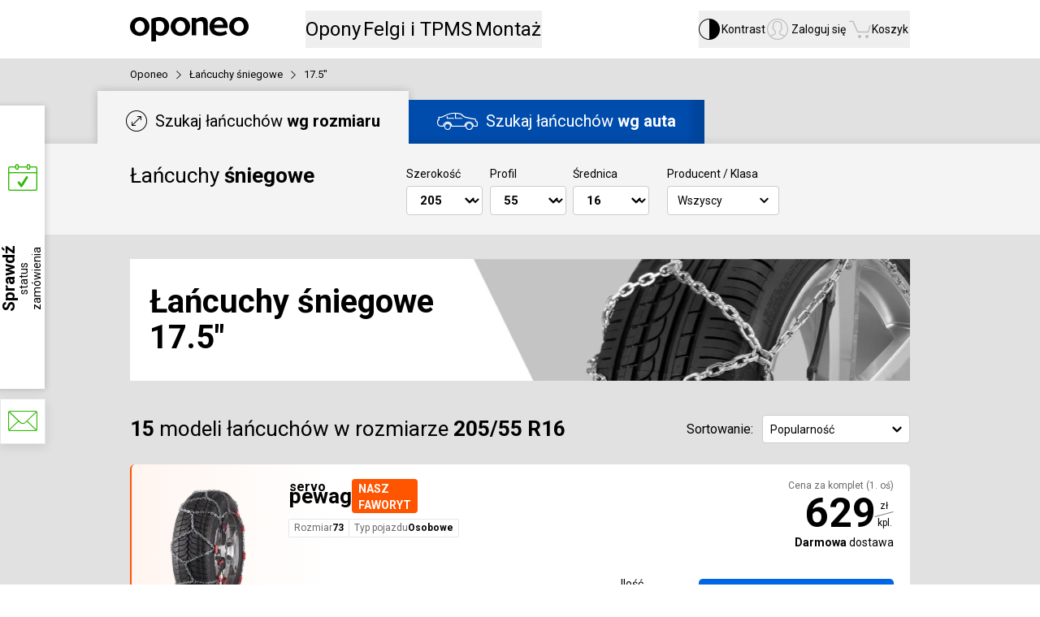

--- FILE ---
content_type: text/html; charset=utf-8
request_url: https://www.oponeo.pl/lancuchy-sniegowe/17-5
body_size: 48458
content:
<!DOCTYPE html><html lang="pl-PL" data-theme="light"><head><meta charSet="utf-8"/><meta name="viewport" content="initial-scale=1.0, maximum-scale=5.0, width=device-width"/><title>Łańcuchy śniegowe 17.5″ » Darmowa dostawa » Oponeo</title><meta name="description" content="Pełna oferta łańcuchów śniegowych 17.5 cali w Oponeo. Błyskawiczna realizacja, gwarancja najlepszych cen. Dobierz łańcuchy do swoich opon!"/><meta name="robots" content="index,follow"/><meta name="theme-color" content="#0059c7"/><link rel="home" href="/"/><link rel="icon" href="/ndcr/icons/favicon.ico"/><link rel="shortcut icon" href="/ndcr/icons/favicon.ico"/><link href="/ndcr/icons/browserIcon/apple-touch-icon-precomposed-57.png" sizes="57x57" rel="apple-touch-icon-precomposed"/><link href="/ndcr/icons/browserIcon/apple-touch-icon-precomposed-72.png" sizes="72x72" rel="apple-touch-icon-precomposed"/><link href="/ndcr/icons/browserIcon/apple-touch-icon-precomposed-76.png" sizes="76x76" rel="apple-touch-icon-precomposed"/><link href="/ndcr/icons/browserIcon/apple-touch-icon-precomposed-114.png" sizes="114x114" rel="apple-touch-icon-precomposed"/><link href="/ndcr/icons/browserIcon/apple-touch-icon-precomposed-144.png" sizes="144x144" rel="apple-touch-icon-precomposed"/><link href="/ndcr/icons/browserIcon/apple-touch-icon-precomposed-152.png" sizes="152x152" rel="apple-touch-icon-precomposed"/><link href="/ndcr/icons/browserIcon/apple-touch-icon-precomposed-180.png" sizes="180x180" rel="apple-touch-icon-precomposed"/><link rel="canonical" href="https://www.oponeo.pl/lancuchy-sniegowe/17-5"/><link rel="alternate" hrefLang="pl-pl" href="https://www.oponeo.pl/lancuchy-sniegowe/17-5"/><link rel="alternate" hrefLang="de-de" href="https://www.oponeo.de/schneeketten/17-5"/><link rel="alternate" hrefLang="de-at" href="https://www.oponeo.at/schneeketten/17-5"/><link rel="alternate" hrefLang="en-gb" href="https://www.oponeo.co.uk/snow-chains/17-5"/><link rel="alternate" hrefLang="fr-fr" href="https://www.oponeo.fr/chaines-neige/17-5"/><link rel="alternate" hrefLang="it-it" href="https://www.oponeo.it/catene-da-neve/17-5"/><link rel="alternate" hrefLang="es-es" href="https://www.oponeo.es/cadenas-nieve/17-5"/><link rel="alternate" hrefLang="cs-cz" href="https://www.oponeo.cz/snehovy-retez/17-5"/><link rel="alternate" hrefLang="sk-sk" href="https://www.oponeo.sk/snehove-retaze/17-5"/><link rel="alternate" hrefLang="en-ie" href="https://www.oponeo.ie/snow-chains/17-5"/><link rel="alternate" hrefLang="nl-nl" href="https://www.oponeo.nl/sneeuwkettingen/17-5"/><link rel="alternate" hrefLang="nl-be" href="https://www.banden-oponeo.be/sneeuwkettingen/17-5"/><link rel="alternate" hrefLang="fr-be" href="https://www.pneus-oponeo.be/chaines-a-neige/17-5"/><link rel="alternate" hrefLang="hu-hu" href="https://www.oponeo.hu/holancok/17-5"/><meta property="og:url" content="https://www.oponeo.pl/lancuchy-sniegowe/17-5"/><meta property="og:type" content="website"/><meta property="og:title" content="Łańcuchy śniegowe 17.5″ » Darmowa dostawa » Oponeo"/><meta property="og:description" content="Pełna oferta łańcuchów śniegowych 17.5 cali w Oponeo. Błyskawiczna realizacja, gwarancja najlepszych cen. Dobierz łańcuchy do swoich opon!"/><meta property="og:image" content="https://www.oponeo.pl/ndcr/images/common/open_graph_logo.png"/><meta property="og:site_name" content="Oponeo"/><meta property="og:locale" content="pl_PL"/><meta name="twitter:card" content="summary_large_image"/><meta name="twitter:title" content="Łańcuchy śniegowe 17.5″ » Darmowa dostawa » Oponeo"/><meta name="twitter:description" content="Pełna oferta łańcuchów śniegowych 17.5 cali w Oponeo. Błyskawiczna realizacja, gwarancja najlepszych cen. Dobierz łańcuchy do swoich opon!"/><meta name="twitter:image" content="https://www.oponeo.pl/ndcr/images/common/twitter_image_logo.png"/><meta name="twitter:site" content="@oponeo_pl"/><link rel="preload" href="/ndcr/images/seoPage/seoTireChains/banner-chain-960.webp" as="image" fetchpriority="high"/><meta name="next-head-count" content="44"/><link rel="stylesheet" href="/ndcr/styles/article.detail.css" precedence="default"/><link rel="preload" href="/ndcr/_next/static/media/47cbc4e2adbc5db9-s.p.woff2" as="font" type="font/woff2" crossorigin="anonymous" data-next-font="size-adjust"/><link rel="preload" href="/ndcr/_next/static/media/118bfd6855639f4f-s.p.woff2" as="font" type="font/woff2" crossorigin="anonymous" data-next-font="size-adjust"/><script id="set-env" data-nscript="beforeInteractive">
              let envObj = JSON.parse(atob("[base64]"));
              window.process = { env: envObj };
            </script><link rel="preload" href="/ndcr/_next/static/css/e81e99ecc03a486b.css" as="style"/><link rel="stylesheet" href="/ndcr/_next/static/css/e81e99ecc03a486b.css" data-n-g=""/><link rel="preload" href="/ndcr/_next/static/css/db61d8748d466b42.css" as="style"/><link rel="stylesheet" href="/ndcr/_next/static/css/db61d8748d466b42.css" data-n-p=""/><link rel="preload" href="/ndcr/_next/static/css/4884c6a2d0e481ad.css" as="style"/><link rel="stylesheet" href="/ndcr/_next/static/css/4884c6a2d0e481ad.css" data-n-p=""/><noscript data-n-css=""></noscript><script defer="" nomodule="" src="/ndcr/_next/static/chunks/polyfills-42372ed130431b0a.js"></script><script src="/ndcr/_next/static/chunks/webpack-efb58e6681e224ec.js" defer=""></script><script src="/ndcr/_next/static/chunks/framework-945b357d4a851f4b.js" defer=""></script><script src="/ndcr/_next/static/chunks/main-dbc3adf1d32c6427.js" defer=""></script><script src="/ndcr/_next/static/chunks/pages/_app-bf1e7c8f41554791.js" defer=""></script><script src="/ndcr/_next/static/chunks/7311-b8a13a1c503e0617.js" defer=""></script><script src="/ndcr/_next/static/chunks/4717-456b8c1c2e5a21e9.js" defer=""></script><script src="/ndcr/_next/static/chunks/3913-ee9cfa3dd768f5e8.js" defer=""></script><script src="/ndcr/_next/static/chunks/3213-db6a8644a57a81a2.js" defer=""></script><script src="/ndcr/_next/static/chunks/9257-661832079528c2ea.js" defer=""></script><script src="/ndcr/_next/static/chunks/2147-17b114bae22e419a.js" defer=""></script><script src="/ndcr/_next/static/chunks/6226-601f817d6d587dae.js" defer=""></script><script src="/ndcr/_next/static/chunks/4445-5623ae5bfb286edd.js" defer=""></script><script src="/ndcr/_next/static/chunks/7696-05f11a3de03da95b.js" defer=""></script><script src="/ndcr/_next/static/chunks/3256-b72b36f352673f05.js" defer=""></script><script src="/ndcr/_next/static/chunks/649-43cc0b6169fa002f.js" defer=""></script><script src="/ndcr/_next/static/chunks/3432-0c12b5196640a857.js" defer=""></script><script src="/ndcr/_next/static/chunks/3171-e72d075a4b79bca2.js" defer=""></script><script src="/ndcr/_next/static/chunks/5163-c7c2c764f69470d0.js" defer=""></script><script src="/ndcr/_next/static/chunks/2639-19a2caae9d7a565e.js" defer=""></script><script src="/ndcr/_next/static/chunks/762-310dcc18ef060440.js" defer=""></script><script src="/ndcr/_next/static/chunks/pages/_site/tires-seo-list-7155a207aca2fc36.js" defer=""></script><script src="/ndcr/_next/static/C1hQgFaC-U30lj7GnMqKU/_buildManifest.js" defer=""></script><script src="/ndcr/_next/static/C1hQgFaC-U30lj7GnMqKU/_ssgManifest.js" defer=""></script><style id="__jsx-383979634">:root{--font-scale:1rem;font-size:16px}html{font-family:'__Roboto_9761c1', '__Roboto_Fallback_9761c1', Avenir Medium, Helvetica, sans-serif}[class*="icon-"]::before,[class*="icon-"]::after{font-family:'__IconFont_bd0137', '__IconFont_Fallback_bd0137'}article blockquote::after,article blockquote::before{font-family:'__IconFont_bd0137', '__IconFont_Fallback_bd0137'}</style><script>var __uzdbm_1 = "340d18d4-c9d9-4067-b961-b664aa219964";var __uzdbm_2 = "ZGU0ODIzY2MtZDFtbS00MzQ5LWI2MTYtMmM3MWIyOTI5MDUxJDMuMjMuNjAuMjA5";var __uzdbm_3 = "7f9000340d18d4-c9d9-4067-b961-b664aa2199641-17695206510410-00290bfedb4ea03f23810";var __uzdbm_4 = "false";var __uzdbm_5 = "uzmx";var __uzdbm_6 = "7f90007b98b12c-621e-4143-a48d-b6d93d68e0c71-17695206510410-2a0771b01e4ee64f10";var __uzdbm_7 = "oponeo.pl";</script> <script>   (function (w, d, e, u, c, g, a, b) {     w["SSJSConnectorObj"] = w["SSJSConnectorObj"] || {       ss_cid: c,       domain_info: "auto",     };     w[g] = function (i, j) {       w["SSJSConnectorObj"][i] = j;     };     a = d.createElement(e);     a.async = true;     if (       navigator.userAgent.indexOf('MSIE') !== -1 ||       navigator.appVersion.indexOf('Trident/') > -1     ) {       u = u.replace("/advanced/", "/advanced/ie/");     }     a.src = u;     b = d.getElementsByTagName(e)[0];     b.parentNode.insertBefore(a, b);   })(     window, document, "script", "https://www.oponeo.pl/18f5227b-e27b-445a-a53f-f845fbe69b40/stormcaster.js", "d1mo", "ssConf"   );   ssConf("c1", "https://www.oponeo.pl");   ssConf("c3", "c99a4269-161c-4242-a3f0-28d44fa6ce24");   ssConf("au", "oponeo.pl");   ssConf("cu", "validate.perfdrive.com, ssc"); </script></head><body><div id="__next"><nav aria-label="Szybka nawigacja" class="pointer-events-none fixed left-[60px] top-0 z-[10000] w-[280px] divide-y-2 divide-black border-2 border-t-0 border-black bg-white opacity-0 outline-none transition-opacity duration-300 ease-in-out focus-within:pointer-events-auto focus-within:opacity-100"><div class="flex w-full items-center justify-between bg-brisa-de-mar p-3 text-base"><span class="text-sm">Otwieranie<br/> i zamykanie tego menu:</span><div class="flex items-center justify-between gap-1 font-bold"><span class="rounded-sm border border-black px-1.5 py-0.5 shadow-[1px_1px_0_0_rgb(var(--black))]">Ctrl</span>+<span class="rounded-sm border border-black px-1.5 py-0.5 shadow-[1px_1px_0_0_rgb(var(--black))]">M</span></div></div><div><a href="#header" class="flex h-14 w-full items-center justify-center text-lg font-bold text-blue transition-all duration-300 hover:bg-black hover:text-white focus:bg-black focus:text-white focus:outline-none">Przejdź do menu głównego</a></div><div><a href="#footer" class="flex h-14 w-full items-center justify-center text-lg font-bold text-blue transition-all duration-300 hover:bg-black hover:text-white focus:bg-black focus:text-white focus:outline-none">Przejdź do stopki</a></div><div><a href="/mapa-witryny" class="flex h-14 w-full items-center justify-center text-lg font-bold text-blue transition-all duration-300 hover:bg-black hover:text-white focus:bg-black focus:text-white focus:outline-none">Przejdź do mapy witryny</a></div></nav><header class="flex h-[72px] flex-col items-center bg-white s:h-auto"><nav class="flex h-[72px] w-full items-center s:h-auto s:flex-col"><div class="mx-auto box-border w-[960px] s:w-[320px] s:px-2.5 m:w-[768px] flex h-full flex-row items-center s:flex-wrap xl:w-[1325px]"><a href="/"><img src="/ndcr/images/common/logo-oponeo.svg" alt="Opony Online - Oponeo.pl" width="146" height="30" class="h-auto contrast:invert s:w-[136px] s:min-w-[136px] s:contrast:w-[102px] s:contrast:min-w-[102px]"/></a><div class="relative ml-[70px] flex h-full flex-row items-center gap-[30px] s:relative s:order-3 s:ml-0 s:h-8 s:w-[300px] s:gap-[30px] before:contents-[&quot;&quot;] before:absolute before:left-1/2 before:hidden before:h-full before:w-dvw before:min-w-[320px] before:-translate-x-1/2 before:bg-blue-hover contrast:before:bg-white s:before:block s:contrast:before:border-y s:contrast:before:border-grey-area xl:ml-[220px] xl:gap-12"><div class="relative z-50 flex h-full cursor-pointer select-none items-center"><button class="relative h-[46px] text-2xl contrast:text-yellow s:justify-center m:text-xl s:h-auto s:text-base s:text-white s:contrast:text-yellow"><em class="relative grid not-italic"><span class="invisible col-start-1 row-start-1 font-bold s:font-normal m:font-normal" aria-hidden="true">Opony</span><span class="col-start-1 row-start-1">Opony</span></em></button><dialog tabindex="-1" class="absolute left-1/2 top-full z-10 -translate-x-1/2 cursor-default border-0 bg-white text-black contrast:border contrast:border-t-0 contrast:border-black ml-[229px] m:ml-[140px]" style="opacity:0"><div class="min-h-[448px] w-[960px] border-t-[3px] border-t-blue bg-white shadow-standard contrast:border-t-black m:min-h-[377px] m:w-[768px]"><div class=" relative flex w-full items-center overflow-hidden"><div class="absolute left-0 z-10 h-full"><div class="w-[60px] m:w-[47px] z-[1] col-start-1 row-start-1 flex h-full justify-start place-self-start bg-gradient-to-r from-white from-[35%] to-transparent transition-[width] duration-500 contrast:bg-grey-area contrast:bg-none"><button disabled="" class="icon-arrow-thin-left h-full w-[60px] text-5xl disabled:opacity-20 contrast:text-yellow contrast:disabled:text-white m:w-[47px]"></button></div></div><div class="flex snap-x snap-mandatory overflow-x-auto overflow-y-hidden scroll-smooth px-[60px] pt-[34px] contrast:bg-grey-area [&amp;_*]:snap-center cursor-grab" style="scrollbar-width:none;-ms-overflow-style:none"><div class="relative flex flex-row flex-nowrap items-start justify-between gap-x-5 m:gap-x-4"><a class="group/item flex h-[169px] w-[140px] select-none flex-col items-center justify-between gap-y-5 overflow-hidden text-blue hover:text-blue-hover m:h-[133px] m:w-[110px] m:gap-y-3" href="/opony"><div class="max-w-[130px] text-center text-lg font-bold leading-6 m:text-base">Opony<span class="block group-hover/item:underline group-hover/item:decoration-[2px] group-hover/item:underline-offset-[6px] contrast:group-hover/item:no-underline">samochodowe</span></div><div class="h-[92px] w-[115px] bg-[length:140px] bg-no-repeat m:h-[90px] m:w-[99px] m:bg-[length:122px] bg-[-13px_0px] m:bg-[-12px_0px]" style="background-image:url(&#x27;/ndcr/images/common/header/header-sprite.webp?v=1&#x27;)"></div></a><a class="group/item flex h-[169px] w-[140px] select-none flex-col items-center justify-between gap-y-5 overflow-hidden text-blue hover:text-blue-hover m:h-[133px] m:w-[110px] m:gap-y-3" href="/opony/4x4"><div class="max-w-[130px] text-center text-lg font-bold leading-6 m:text-base">Opony<span class="block group-hover/item:underline group-hover/item:decoration-[2px] group-hover/item:underline-offset-[6px] contrast:group-hover/item:no-underline">terenowe / 4x4</span></div><div class="h-[92px] w-[115px] bg-[length:140px] bg-no-repeat m:h-[90px] m:w-[99px] m:bg-[length:122px] bg-[-13px_-125px] m:bg-[-11px_-109px]" style="background-image:url(&#x27;/ndcr/images/common/header/header-sprite.webp?v=1&#x27;)"></div></a><a href="/opony/dostawcze" class="group/item flex h-[169px] w-[140px] select-none flex-col items-center justify-between gap-y-5 overflow-hidden text-blue hover:text-blue-hover m:h-[133px] m:w-[110px] m:gap-y-3"><div class="max-w-[130px] text-center text-lg font-bold leading-6 m:text-base">Opony<span class="block group-hover/item:underline group-hover/item:decoration-[2px] group-hover/item:underline-offset-[6px] contrast:group-hover/item:no-underline">dostawcze</span></div><div class="h-[92px] w-[115px] bg-[length:140px] bg-no-repeat m:h-[90px] m:w-[99px] m:bg-[length:122px] bg-[-13px_-248px] m:bg-[-11px_-216px]" style="background-image:url(&#x27;/ndcr/images/common/header/header-sprite.webp?v=1&#x27;)"></div></a><a class="group/item flex h-[169px] w-[140px] select-none flex-col items-center justify-between gap-y-5 overflow-hidden text-blue hover:text-blue-hover m:h-[133px] m:w-[110px] m:gap-y-3" href="/opony-motocyklowe"><div class="max-w-[130px] text-center text-lg font-bold leading-6 m:text-base">Opony<span class="block group-hover/item:underline group-hover/item:decoration-[2px] group-hover/item:underline-offset-[6px] contrast:group-hover/item:no-underline">motocyklowe</span></div><div class="h-[92px] w-[115px] bg-no-repeat m:h-[90px] m:w-[99px] bg-[length:125px] bg-[-5px_-328px] m:bg-[length:107px] m:bg-[-4px_-283px]" style="background-image:url(&#x27;/ndcr/images/common/header/header-sprite.webp?v=1&#x27;)"></div></a><a class="group/item flex h-[169px] w-[140px] select-none flex-col items-center justify-between gap-y-5 overflow-hidden text-blue hover:text-blue-hover m:h-[133px] m:w-[110px] m:gap-y-3" href="/kola-dojazdowe"><div class="max-w-[130px] text-center text-lg font-bold leading-6 m:text-base">Koła<span class="block group-hover/item:underline group-hover/item:decoration-[2px] group-hover/item:underline-offset-[6px] contrast:group-hover/item:no-underline">dojazdowe</span></div><div class="h-[92px] w-[115px] bg-no-repeat m:h-[90px] m:w-[99px] bg-[length:125px] bg-[-5px_-939px] m:bg-[length:107px] m:bg-[-5px_-806px]" style="background-image:url(&#x27;/ndcr/images/common/header/header-sprite.webp?v=1&#x27;)"></div></a><a class="group/item flex h-[169px] w-[140px] select-none flex-col items-center justify-between gap-y-5 overflow-hidden text-blue hover:text-blue-hover m:h-[133px] m:w-[110px] m:gap-y-3" href="/opony-ciezarowe"><div class="max-w-[130px] text-center text-lg font-bold leading-6 m:text-base">Opony<span class="block group-hover/item:underline group-hover/item:decoration-[2px] group-hover/item:underline-offset-[6px] contrast:group-hover/item:no-underline">ciężarowe</span></div><div class="h-[92px] w-[115px] bg-[length:140px] bg-no-repeat m:h-[90px] m:w-[99px] m:bg-[length:122px] bg-[-13px_-493px] m:bg-[-11px_-430px]" style="background-image:url(&#x27;/ndcr/images/common/header/header-sprite.webp?v=1&#x27;)"></div></a><a class="group/item flex h-[169px] w-[140px] select-none flex-col items-center justify-between gap-y-5 overflow-hidden text-blue hover:text-blue-hover m:h-[133px] m:w-[110px] m:gap-y-3" href="/lancuchy-sniegowe"><div class="max-w-[130px] text-center text-lg font-bold leading-6 m:text-base">Łańcuchy<span class="block group-hover/item:underline group-hover/item:decoration-[2px] group-hover/item:underline-offset-[6px] contrast:group-hover/item:no-underline">śniegowe</span></div><div class="h-[92px] w-[115px] bg-no-repeat m:h-[90px] m:w-[99px] bg-[length:137px] bg-[-11px_-604px] m:bg-[length:117px] m:bg-[-9px_-516px]" style="background-image:url(&#x27;/ndcr/images/common/header/header-sprite.webp?v=1&#x27;)"></div></a></div></div><div class="absolute right-0 z-10 h-full"><div class="w-[167px] contrast:w-auto m:w-[130px] z-[1] col-start-1 row-start-1 flex h-full justify-end place-self-end bg-gradient-to-l from-white from-[35%] to-transparent transition-[width] duration-500 contrast:bg-grey-area contrast:bg-none"><button class="icon-arrow-thin-right h-full w-[60px] text-5xl disabled:opacity-20 contrast:text-yellow contrast:disabled:text-white m:w-[47px]"></button></div></div></div><div class="flex h-[249px] items-start justify-between border-t border-t-separators-black bg-lighthouse p-[40px_60px] contrast:bg-white m:h-[215px] m:p-[25px_50px]"><div class="flex flex-col items-start text-xl leading-6 m:text-lg m:leading-5"><p class="mb-5 font-bold">Opony wg sezonu:</p><div class="link-style flex h-[84px] flex-col items-start justify-between m:h-[80px]"><a class="block text-blue hover:text-blue-hover" href="/opony/letnie">Opony letnie</a><a class="block text-blue hover:text-blue-hover" href="/opony/zimowe">Opony zimowe</a><a class="block text-blue hover:text-blue-hover" href="/opony/caloroczne">Opony całoroczne</a></div></div><div class="flex flex-col items-start text-xl leading-6 m:text-lg m:leading-5"><p class="mb-5 font-bold">Producenci opon:</p><div class="link-style flex h-[124px] flex-col items-start justify-between m:h-[122px]"><a class="block text-blue hover:text-blue-hover" href="/opony/bridgestone">Opony Bridgestone</a><a class="block text-blue hover:text-blue-hover" href="/opony/continental">Opony Continental</a><a class="block text-blue hover:text-blue-hover" href="/opony/michelin">Opony Michelin</a><a class="mt-[13px] block text-sm text-blue hover:text-blue-hover" href="/producenci-opon">Wszyscy producenci opon</a></div></div><div class="flex flex-col items-start justify-start gap-y-5 text-lg m:text-base"><a class="group/icon flex items-center justify-start text-blue hover:text-blue-hover contrast:no-underline" href="/rankingi-opon"><span class="icon-puchar-outline mr-2 text-3.5xl leading-none"></span><span class="group-hover/icon:underline group-hover/icon:underline-offset-3 contrast:underline">Rankingi opon</span></a><a class="group/icon flex items-center justify-start text-blue hover:text-blue-hover contrast:no-underline" href="/dobor-opon-do-pojazdu"><span class="icon-tires mr-2 text-3.5xl leading-none"></span><span class="group-hover/icon:underline group-hover/icon:underline-offset-3 contrast:underline">Dobór opon wg auta</span></a></div></div></div></dialog></div><div class="relative z-50 flex h-full cursor-pointer select-none items-center"><button class="relative h-[46px] text-2xl contrast:text-yellow s:justify-center m:text-xl s:h-auto s:text-base s:text-white s:contrast:text-yellow"><em class="relative grid not-italic"><span class="invisible col-start-1 row-start-1 font-bold s:font-normal m:font-normal" aria-hidden="true">Felgi i TPMS</span><span class="col-start-1 row-start-1">Felgi i TPMS</span></em></button><dialog tabindex="-1" class="absolute left-1/2 top-full z-10 -translate-x-1/2 cursor-default border-0 bg-white text-black contrast:border contrast:border-t-0 contrast:border-black ml-[24px]" style="opacity:0"><div class="h-[289px] w-[820px] border-t-[3px] border-t-blue bg-white shadow-standard contrast:border-black contrast:bg-grey-area m:h-[247px] m:w-[768px]"><div class="flex justify-evenly pt-[34px]"><a class="group/item flex h-[169px] min-w-[240px] flex-col items-center justify-between gap-y-6 overflow-hidden text-blue hover:text-blue-hover m:h-[137px] m:gap-y-3" href="/felgi-aluminiowe"><span class="text-nowrap text-2xl font-bold leading-6 group-hover/item:underline group-hover/item:underline-offset-3 m:text-xl m:leading-5">Felgi aluminiowe</span><div class="bg-[center_-1290px] h-[121px] w-[230px] m:h-[102px] m:w-[220px]" style="background-image:url(&#x27;/ndcr/images/common/header/header-sprite.webp?v=1&#x27;)"></div></a><a class="group/item flex h-[169px] min-w-[240px] flex-col items-center justify-between gap-y-6 overflow-hidden text-blue hover:text-blue-hover m:h-[137px] m:gap-y-3" href="/felgi-stalowe"><span class="text-nowrap text-2xl font-bold leading-6 group-hover/item:underline group-hover/item:underline-offset-3 m:text-xl m:leading-5">Felgi stalowe</span><div class="bg-[center_-1473px] m:bg-[center_-1481] h-[121px] w-[230px] m:h-[102px] m:w-[220px]" style="background-image:url(&#x27;/ndcr/images/common/header/header-sprite.webp?v=1&#x27;)"></div></a><a class="group/item flex h-[169px] min-w-[240px] flex-col items-center justify-between gap-y-6 overflow-hidden text-blue hover:text-blue-hover m:h-[137px] m:gap-y-3" href="/czujnik-cisnienia-tpms"><span class="text-nowrap text-2xl font-bold leading-6 group-hover/item:underline group-hover/item:underline-offset-3 m:text-xl m:leading-5">Czujnik ciśnienia TPMS</span><div class="bg-[center_333px] m:bg-[center_327px] h-[121px] w-[230px] m:h-[102px] m:w-[220px]" style="background-image:url(&#x27;/ndcr/images/common/header/header-sprite.webp?v=1&#x27;)"></div></a></div><div class="flex h-[83px] items-center justify-center border-t border-t-separators-black bg-lighthouse p-[25x] m:h-[73px] m:p-5"><a class="group/icon flex items-center text-xl leading-5 text-blue hover:text-blue-hover contrast:no-underline" href="/konfigurator-felg-stalowych-i-aluminiowych"><span class="icon-rimm mr-2 text-3.5xl"></span><span class="group-hover/icon:underline group-hover/icon:underline-offset-3 contrast:underline">Dobór felg do marki auta</span></a></div></div></dialog></div><div class="relative z-50 flex h-full cursor-pointer select-none items-center"><button class="relative h-[46px] text-2xl contrast:text-yellow s:justify-center m:text-xl s:h-auto s:text-base s:text-white s:contrast:text-yellow"><em class="relative grid not-italic"><span class="invisible col-start-1 row-start-1 font-bold s:font-normal m:font-normal" aria-hidden="true">Montaż</span><span class="col-start-1 row-start-1">Montaż</span></em></button><dialog tabindex="-1" class="absolute left-1/2 top-full z-10 -translate-x-1/2 cursor-default border-0 bg-white text-black contrast:border contrast:border-t-0 contrast:border-black m:ml-[-13px]" style="opacity:0"><div class="w-[600px] border-t-[3px] border-blue shadow-standard contrast:border-black s:w-full s:border-t-0 s:shadow-none"><div class="p-7 text-center s:mx-auto s:max-w-[300px] s:px-0"><p class="text-left text-2xl font-bold s:text-xl">Dostawa z montażem opon i felg</p><p class="mb-7 mt-4 text-left text-base">Twoje opony lub felgi dostarczamy bezpłatnie do serwisu wymiany. <br/> Do wyboru masz <!-- -->1403<!-- --> <!-- -->warsztatów w całym kraju.</p><a class="s:w-full _5301cc" href="/dostawa-z-montazem">Dowiedz się więcej i zobacz serwisy</a></div><div class="bg-super-silver px-10 py-7 contrast:bg-grey-area s:px-0 s:shadow-[0_100vh_0_100vh_rgb(var(--super-silver))]"><div class="flex flex-row items-center justify-between s:mx-auto s:max-w-[300px] s:flex-col s:items-start s:gap-5 s:px-0"><div class="flex flex-col items-center justify-center gap-4 text-sm s:flex-row s:gap-5"><span class="text-4.5xl text-soccer-turf s:w-10 -ml-1.5 mr-1.5 icon-order-cart"></span><div class="flex flex-col items-center gap-0.5 s:items-start"><strong class="">Wyszukaj opony</strong>z naszej oferty</div></div><div class="flex flex-col items-center justify-center gap-4 text-sm s:flex-row s:gap-5"><span class="text-4.5xl text-soccer-turf s:w-10 icon-tire-installer"></span><div class="flex flex-col items-center gap-0.5 s:items-start"><strong class="">W zamówieniu wybierz serwis</strong>do którego dostarczymy opony</div></div><div class="flex flex-col items-center justify-center gap-4 text-sm s:flex-row s:gap-5"><span class="text-4.5xl text-soccer-turf s:w-10 icon-status-check"></span><div class="flex flex-col items-center gap-0.5 s:items-start"><strong class="">Wybierz termin montażu</strong>po złożeniu zamówienia</div></div></div></div></div></dialog></div></div><div class="relative ml-auto flex h-full items-center gap-5 s:h-[55px] s:justify-between s:gap-x-2.5"><div class="relative z-50 flex h-full cursor-pointer select-none items-center group"><button class="relative h-[46px] contrast:text-yellow s:h-auto s:justify-center s:text-[11px]/[13px] flex items-center gap-2.5 text-sm contrast:text-base s:flex-col s:gap-0 s:contrast:text-[14px]/none m:flex-col m:gap-0 m:text-sm l:group-hover:font-bold xl:group-hover:font-bold"><span class="z-[5] text-2.25xl/none font-normal s:text-2xl/none s:contrast:text-xl/none icon-accessibility text-black contrast:text-yellow"></span><em class="relative grid not-italic"><span class="invisible col-start-1 row-start-1 font-bold s:font-normal m:font-normal" aria-hidden="true">Kontrast</span><span class="col-start-1 row-start-1 s:mt-[3px]">Kontrast</span></em></button></div><div class="relative z-50 flex h-full cursor-pointer select-none items-center"><button class="relative h-[46px] contrast:text-yellow s:h-auto s:justify-center s:text-[11px]/[13px] flex items-center gap-2.5 text-sm contrast:text-base s:flex-col s:gap-0 s:contrast:text-[14px]/none m:flex-col m:gap-0 m:text-sm l:group-hover:font-bold xl:group-hover:font-bold"><span class="z-[5] text-2.25xl/none font-normal text-gravel-fint contrast:text-yellow s:text-2xl/none s:contrast:text-xl/none icon-account-circle"></span><em class="relative grid not-italic"><span class="invisible col-start-1 row-start-1 font-bold s:font-normal m:font-normal" aria-hidden="true">Zaloguj się</span><span class="col-start-1 row-start-1 s:mt-[3px]">Zaloguj się</span></em></button><dialog tabindex="-1" class="absolute left-1/2 top-full z-10 -translate-x-1/2 cursor-default border-0 bg-white text-black contrast:border contrast:border-t-0 contrast:border-black m:ml-[-28px]" style="opacity:0"><div class="min-w-[380px] border-t-[3px] border-blue shadow-standard contrast:border-black s:w-full s:border-t-0 s:shadow-none"><div class="flex flex-col items-center gap-4 border-b border-separators-black p-[30px] pb-5 s:mx-auto s:max-w-[300px] s:px-0 s:pt-[38px]"><button class="w-full _5301cc" type="button" aria-disabled="false">Zaloguj się</button><button class="_6d9fcd text-sm" type="button" tabindex="0" target="_self"><span class="d7f8d4 _86b3d5">Załóż konto</span></button></div><div class="flex flex-col px-[30px] py-4 pb-[26px] s:mx-auto s:max-w-[300px] s:px-0"><a class="group relative flex items-center gap-3 px-4 py-1 text-base !no-underline hover:bg-light-blue-hover contrast:hover:text-white s:px-0 s:hover:after:absolute s:hover:after:left-1/2 s:hover:after:top-0 s:hover:after:z-[-1] s:hover:after:h-full s:hover:after:w-dvw s:hover:after:min-w-[320px] s:hover:after:-translate-x-1/2 s:hover:after:bg-light-blue-hover" title="Zamówienia i faktury" aria-label="Zamówienia i faktury" href="/konto/lista-zamowien"><span class="flex w-6 items-center justify-center text-1.5xl text-industrial-revolution contrast:group-hover:text-white icon-order-cart"></span><span class="contrast:underline">Zamówienia i faktury</span> </a><a class="group relative flex items-center gap-3 px-4 py-1 text-base !no-underline hover:bg-light-blue-hover contrast:hover:text-white s:px-0 s:hover:after:absolute s:hover:after:left-1/2 s:hover:after:top-0 s:hover:after:z-[-1] s:hover:after:h-full s:hover:after:w-dvw s:hover:after:min-w-[320px] s:hover:after:-translate-x-1/2 s:hover:after:bg-light-blue-hover" title="Zwrot i wymiana" aria-label="Zwrot i wymiana" href="/konto/zwrot"><span class="flex w-6 items-center justify-center text-1.5xl text-industrial-revolution contrast:group-hover:text-white icon-delivery"></span><span class="contrast:underline">Zwrot i wymiana</span> </a><a class="group relative flex items-center gap-3 px-4 py-1 text-base !no-underline hover:bg-light-blue-hover contrast:hover:text-white s:px-0 s:hover:after:absolute s:hover:after:left-1/2 s:hover:after:top-0 s:hover:after:z-[-1] s:hover:after:h-full s:hover:after:w-dvw s:hover:after:min-w-[320px] s:hover:after:-translate-x-1/2 s:hover:after:bg-light-blue-hover" title="Reklamacje" aria-label="Reklamacje" href="/konto/reklamacje"><span class="flex w-6 items-center justify-center text-1.5xl text-industrial-revolution contrast:group-hover:text-white icon-return-complains"></span><span class="contrast:underline">Reklamacje</span> </a></div></div></dialog></div><div class="relative z-50 flex h-full cursor-pointer select-none items-center"><button class="relative h-[46px] contrast:text-yellow s:h-auto s:justify-center s:text-[11px]/[13px] flex items-center gap-2.5 text-sm contrast:text-base s:flex-col s:gap-0 s:contrast:text-[14px]/none m:flex-col m:gap-0 m:text-sm l:group-hover:font-bold xl:group-hover:font-bold"><span class="z-[5] text-2.25xl/none font-normal text-gravel-fint contrast:text-yellow s:text-2xl/none s:contrast:text-xl/none icon-cart"></span><em class="relative grid not-italic"><span class="invisible col-start-1 row-start-1 font-bold s:font-normal m:font-normal" aria-hidden="true">Koszyk</span><span class="col-start-1 row-start-1 s:mt-[3px]">Koszyk</span></em></button><dialog tabindex="-1" class="absolute left-1/2 top-full z-10 -translate-x-1/2 cursor-default border-0 bg-white text-black contrast:border contrast:border-t-0 contrast:border-black -ml-[148px] m:ml-[-168px]" style="opacity:0"><div class="w-[380px] border-t-[3px] border-blue py-10 shadow-standard contrast:border-black s:mx-auto s:w-full s:max-w-[300px] s:border-t-0 s:px-0 s:shadow-none"><p class="text-center text-xl">Twój koszyk jest pusty.</p></div></dialog></div></div></div></nav></header><main class="bg-grey-area"><div class="e70dea _81794a"><div class="cd155c"><div style="scrollbar-width:none;-ms-overflow-style:none"><ul><li><a href="/">Oponeo</a></li><li class="icon-arrow-right"><a href="/lancuchy-sniegowe">Łańcuchy śniegowe</a></li><li class="icon-arrow-right"><span>17.5″</span></li></ul></div></div></div><div class="hidden h-[52px] bg-lighthouse s:block s:w-full"><div class="mx-auto flex h-full w-[320px] flex-row items-center justify-between"><button class="ml-2.5 h-[36px] w-[130px] rounded-[4px] bg-blue px-2 py-2.5 text-[16px] text-white">Filtry (1)</button><button class="mr-2.5 flex h-[36px] w-[160px] flex-col items-start justify-center rounded-[4px] border-[2px] border-blue bg-transparent px-[13px] text-blue"><strong class="text-[14px]">Sortowanie:</strong><span class="text-[11px]">Popularność</span></button></div></div><div class="pb-2.5 xl:mx-auto xl:flex xl:w-[1325px] xl:justify-between xl:pt-0"><div style="background-color:transparent" class="s:hidden transition-colors duration-300 s:fixed s:left-0 s:right-0 s:top-0 s:z-[9999] s:h-full s:overflow-x-hidden s:overflow-y-scroll m:!bg-transparent l:!bg-transparent xl:!bg-transparent relative xl:z-[20] xl:w-fit"><div class="h-fit bg-transparent transition-transform duration-300 s:absolute s:right-0 s:h-full s:overflow-y-scroll s:bg-white xl:relative xl:right-0 xl:top-0 s:translate-x-full w-full"><div class="fixed top-0 z-30 hidden w-full s:block"><div class="h-[46px] bg-blue-hover contrast:bg-white"><div class="m-auto flex h-full w-[300px] items-center justify-between"><button class="text-[14px] text-white contrast:text-yellow contrast:underline contrast:underline-offset-3">Resetuj</button><strong class="text-[18px] text-white contrast:text-black">Filtry</strong><button class="icon-close w-[46px] before:text-[14px] before:text-white contrast:before:text-yellow"></button></div></div></div><div class="xl:py-0 "><div class=" xl:hidden before:absolute before:flex before:h-[10px] before:w-full before:translate-y-[55px] before:bg-gradient-to-t before:from-[rgba(0,0,0,0.05)] before:to-transparent before:content-[&#x27;&#x27;] contrast:bg-grey-area s:hidden"><div class="relative z-10 mx-auto w-[960px] bg-transparent text-[20px] m:w-[768px] m:px-[74px]"><div class="-ml-[40px] -mr-[35px] flex max-w-[960px] flex-row items-end m:-ml-[74px]"><button style="box-shadow:0 0 10px rgba(0, 0, 0, 0.2)" class="flex h-fit w-fit flex-row items-center justify-between px-[35px] pb-[15px] text-left m:w-[331px] max-h-[75px] bg-lighthouse pt-[24px]"><span class="icon-double-arrow-circle mr-2.5 before:text-[26px] before:leading-[26px]"></span><span class="leading-[23px]">Szukaj łańcuchów <strong class="text-nowrap">wg rozmiaru</strong></span></button><button style="box-shadow:inset -20px -10px 10px -5px rgba(0,0,0,0.1)" class="flex h-fit w-fit flex-row items-center justify-between px-[35px] pb-[15px] text-left m:w-[315px] max-h-[64px] bg-blue-hover pt-[13px] text-white hover:bg-fright-night contrast:bg-yellow"><span class="icon-car mr-2.5 h-[26px] before:text-[50px] before:leading-[26px]"></span><span class="leading-[23px]">Szukaj łańcuchów <strong class="text-nowrap">wg auta</strong></span></button></div></div></div><div class="relative z-10 s:static s:z-auto w-full bg-lighthouse s:bg-white xl:w-[350px]"><div class="mx-auto flex w-[960px] justify-between pt-[22px] s:w-full s:flex-col s:pt-[46px] m:mt-[-1px] m:w-[768px] m:flex-col m:px-[74px] xl:w-full xl:flex-col"><div class="overflow-hidden s:flex s:flex-col m:mb-6 xl:flex xl:flex-col"><div class="bg-lighthouse s:w-full s:pt-[15px]"><div class="mb-5 w-[330px] m:w-full s:mx-auto s:mb-0 s:w-[300px] m:mb-0 xl:mx-auto xl:mb-2 xl:w-[300px]"><span class="text-2.25xl s:text-1.5xl">Łańcuchy <strong>śniegowe</strong></span><div style="width:300px" class="mb-4 mt-2.5 hidden s:grid xl:mb-0 xl:grid grid h-[26px] select-none grid-flow-col rounded-[26px] bg-white contrast:bg-yellow contrast:text-white"><div style="transform:translateX(0px);width:150px" class="z-20 col-start-1 row-start-1 h-[26px] bg-transparent"></div><div class="z-10 col-start-1 row-start-1 flex"><button class="h-[26px] rounded-[26px] text-[13px] text-white contrast:border contrast:border-white contrast:bg-black" style="width:150px">Wg rozmiaru</button><button class="h-[26px] rounded-[26px] text-[13px] " style="width:150px">Wg auta</button></div><div style="transform:translateX(0px);width:150px" class="active col-start-1 row-start-1 h-[26px] rounded-[26px] bg-blue-hover transition-transform duration-300"></div></div></div></div><div class="l:mt-[20px]"><div class="relative mt-[20px] flex justify-center s:hidden m:hidden l:hidden xl:hidden"><div class="absolute bg-no-repeat" style="background-image:url(&#x27;/ndcr/images/big-chains-tire.webp&#x27;);width:310px;height:472px"></div></div></div></div><div class="mb-6 mt-[7px] w-[620px] s:mx-auto s:h-fit s:w-[300px] m:mt-0 xl:mx-auto xl:h-fit xl:w-[300px]"><div class="hidden grid-cols-4 gap-5 s:grid-cols-2 xl:grid-cols-2"><div class="w-full [&amp;_*]:font-normal w-[94px]"><label id="label-for-select-Marka-auta" for="select-Marka auta" class="relative inline-block w-full text-[14px] leading-4 contrast:text-base/">Marka auta</label><div class="relative w-full"><select id="select-Marka auta" autoComplete="off" class="bg-white bg-arrowDown bg-[length:0.83em] bg-[right_9px_top_11px] bg-no-repeat w-full cursor-pointer appearance-none rounded border border-cerebral-grey pl-3 pr-[26px] text-[15px] font-bold leading-normal outline-none hover:border-industrial-revolution disabled:opacity-45 contrast:bg-black contrast:text-white [&amp;_option]:font-normal s:hidden mt-1.5 h-9 bg-[right_9px_top_11px]"><option>Wybierz</option><option value="71">VW</option><option value="142">Ford</option><option value="85">Toyota</option><option value="126">Audi</option><option value="131">Opel</option><option value="114">Skoda</option><option value="42">Renault</option><option value="58">Kia</option><option value="66">BMW</option><option value="136">Hyundai</option><option value="68">Mercedes</option><option value="127">Peugeot</option><option disabled="" class="text-cerebral-grey">━━━━━━━</option><option value="302">Abarth</option><option value="311">Aixam</option><option value="124">Alfa Romeo</option><option value="305">Alpine</option><option value="46">Aston Martin</option><option value="314">Baic</option><option value="150">Bentley</option><option value="323">Bestune</option><option value="118">BMW Alpina</option><option value="91">Buick</option><option value="309">BYD</option><option value="3">Cadillac</option><option value="320">CHERY</option><option value="79">Chevrolet</option><option value="115">Chrysler</option><option value="81">Citroen</option><option value="301">Cupra</option><option value="8">Dacia</option><option value="119">Daewoo</option><option value="110">Daihatsu</option><option value="325">DFSK</option><option value="45">Dodge</option><option value="324">Dongfeng</option><option value="304">DS Automobiles</option><option value="276">Ferrari</option><option value="109">Fiat</option><option value="322">Forthing</option><option value="327">GAC</option><option value="318">Geely</option><option value="313">Genesis</option><option value="7">Honda</option><option value="317">Hongqi</option><option value="24">Hummer</option><option value="151">Infiniti</option><option value="53">Isuzu</option><option value="20">Iveco</option><option value="326">JAC</option><option value="316">Jaecoo</option><option value="108">Jaguar</option><option value="13">Jeep</option><option value="328">Jetour</option><option value="123">Lada</option><option value="98">Lamborghini</option><option value="144">Lancia</option><option value="10">Land Rover</option><option value="321">Leapmotor</option><option value="141">Lexus</option><option value="303">MAN</option><option value="6">Maserati</option><option value="310">Maxus</option><option value="111">Maybach</option><option value="106">Mazda</option><option value="281">McLaren</option><option value="307">MG</option><option value="312">Microcar</option><option value="99">Mini</option><option value="52">Mitsubishi</option><option value="89">Nissan</option><option value="315">Omoda</option><option value="306">Polestar</option><option value="83">Porsche</option><option value="30">Rover</option><option value="21">Saab</option><option value="62">Seat</option><option value="308">Seres</option><option value="329">Skywell</option><option value="330">Skyworth</option><option value="147">Smart</option><option value="33">SsangYong</option><option value="14">Subaru</option><option value="34">Suzuki</option><option value="331">SWM</option><option value="152">Tata</option><option value="292">Tesla</option><option value="15">Volvo</option><option value="319">XPENG</option><option value="334">Zeekr</option></select><button id="combobox-button-Marka auta" role="combobox" aria-haspopup="listbox" aria-expanded="false" aria-controls="listbox-for-select-Marka-auta" aria-labelledby="label-for-select-Marka-auta" class="bg-white bg-arrowDown bg-[length:0.83em] bg-[right_9px_top_11px] bg-no-repeat hidden w-full cursor-pointer appearance-none overflow-hidden text-ellipsis text-nowrap rounded border border-cerebral-grey pl-3 pr-[26px] text-left text-[15px] font-bold leading-normal outline-none focus:border-industrial-revolution disabled:cursor-not-allowed disabled:bg-cerebral-grey disabled:opacity-65 contrast:bg-black contrast:text-white s:block mt-1.5 h-[36px] bg-[right_9px_top_11px]" type="button">Wybierz</button></div><div style="background-color:transparent" class="hidden s:hidden fixed left-0 right-0 top-0 z-[9999] h-full w-full overflow-x-hidden overflow-y-scroll transition-colors duration-300"><div style="transform:translateX(100%)" class="w-fit absolute right-0 h-fit min-h-full bg-white transition-transform duration-300"><div class="sticky top-0 z-20 inline-flex h-[44px] w-full items-center justify-between bg-blue-hover px-5 py-2.5 text-white contrast:bg-white contrast:border-b"><p class="text-[18px] font-bold contrast:text-black">Marka auta</p><button class="icon-close w-[14px] before:text-[14px] before:text-white contrast:before:text-yellow"></button></div><ul id="listbox-for-select-Marka-auta" role="listbox" aria-labelledby="label-for-select-Marka-auta" class="w-[260px] bg-white"><li role="option" aria-selected="true"><label class="mx-5 flex cursor-pointer items-center justify-between border-b border-b-[#0000001A] py-4 text-[16px]"><span class="contrast:underline-offset-3 s:max-w-[250px] contrast:text-black contrast:no-underline">Wybierz</span><input type="radio" name="select-Marka auta" class="h-[18px] w-[18px] cursor-pointer opacity-50 checked:opacity-100 contrast:appearance-none contrast:rounded-full contrast:border contrast:border-yellow contrast:accent-black contrast:checked:appearance-auto" checked=""/></label></li><li role="option" aria-selected="false"><label class="mx-5 flex cursor-pointer items-center justify-between border-b border-b-[#0000001A] py-[18px] text-[16px] leading-5"><span class="contrast:text-yellow contrast:underline contrast:underline-offset-3 s:max-w-[250px]">VW</span><input type="radio" name="select-Marka auta" class="h-[18px] w-[18px] cursor-pointer opacity-50 checked:opacity-100 contrast:appearance-none contrast:rounded-full contrast:border contrast:border-yellow contrast:accent-black contrast:checked:appearance-auto" aria-hidden="true" value="71"/></label></li><li role="option" aria-selected="false"><label class="mx-5 flex cursor-pointer items-center justify-between border-b border-b-[#0000001A] py-[18px] text-[16px] leading-5"><span class="contrast:text-yellow contrast:underline contrast:underline-offset-3 s:max-w-[250px]">Ford</span><input type="radio" name="select-Marka auta" class="h-[18px] w-[18px] cursor-pointer opacity-50 checked:opacity-100 contrast:appearance-none contrast:rounded-full contrast:border contrast:border-yellow contrast:accent-black contrast:checked:appearance-auto" aria-hidden="true" value="142"/></label></li><li role="option" aria-selected="false"><label class="mx-5 flex cursor-pointer items-center justify-between border-b border-b-[#0000001A] py-[18px] text-[16px] leading-5"><span class="contrast:text-yellow contrast:underline contrast:underline-offset-3 s:max-w-[250px]">Toyota</span><input type="radio" name="select-Marka auta" class="h-[18px] w-[18px] cursor-pointer opacity-50 checked:opacity-100 contrast:appearance-none contrast:rounded-full contrast:border contrast:border-yellow contrast:accent-black contrast:checked:appearance-auto" aria-hidden="true" value="85"/></label></li><li role="option" aria-selected="false"><label class="mx-5 flex cursor-pointer items-center justify-between border-b border-b-[#0000001A] py-[18px] text-[16px] leading-5"><span class="contrast:text-yellow contrast:underline contrast:underline-offset-3 s:max-w-[250px]">Audi</span><input type="radio" name="select-Marka auta" class="h-[18px] w-[18px] cursor-pointer opacity-50 checked:opacity-100 contrast:appearance-none contrast:rounded-full contrast:border contrast:border-yellow contrast:accent-black contrast:checked:appearance-auto" aria-hidden="true" value="126"/></label></li><li role="option" aria-selected="false"><label class="mx-5 flex cursor-pointer items-center justify-between border-b border-b-[#0000001A] py-[18px] text-[16px] leading-5"><span class="contrast:text-yellow contrast:underline contrast:underline-offset-3 s:max-w-[250px]">Opel</span><input type="radio" name="select-Marka auta" class="h-[18px] w-[18px] cursor-pointer opacity-50 checked:opacity-100 contrast:appearance-none contrast:rounded-full contrast:border contrast:border-yellow contrast:accent-black contrast:checked:appearance-auto" aria-hidden="true" value="131"/></label></li><li role="option" aria-selected="false"><label class="mx-5 flex cursor-pointer items-center justify-between border-b border-b-[#0000001A] py-[18px] text-[16px] leading-5"><span class="contrast:text-yellow contrast:underline contrast:underline-offset-3 s:max-w-[250px]">Skoda</span><input type="radio" name="select-Marka auta" class="h-[18px] w-[18px] cursor-pointer opacity-50 checked:opacity-100 contrast:appearance-none contrast:rounded-full contrast:border contrast:border-yellow contrast:accent-black contrast:checked:appearance-auto" aria-hidden="true" value="114"/></label></li><li role="option" aria-selected="false"><label class="mx-5 flex cursor-pointer items-center justify-between border-b border-b-[#0000001A] py-[18px] text-[16px] leading-5"><span class="contrast:text-yellow contrast:underline contrast:underline-offset-3 s:max-w-[250px]">Renault</span><input type="radio" name="select-Marka auta" class="h-[18px] w-[18px] cursor-pointer opacity-50 checked:opacity-100 contrast:appearance-none contrast:rounded-full contrast:border contrast:border-yellow contrast:accent-black contrast:checked:appearance-auto" aria-hidden="true" value="42"/></label></li><li role="option" aria-selected="false"><label class="mx-5 flex cursor-pointer items-center justify-between border-b border-b-[#0000001A] py-[18px] text-[16px] leading-5"><span class="contrast:text-yellow contrast:underline contrast:underline-offset-3 s:max-w-[250px]">Kia</span><input type="radio" name="select-Marka auta" class="h-[18px] w-[18px] cursor-pointer opacity-50 checked:opacity-100 contrast:appearance-none contrast:rounded-full contrast:border contrast:border-yellow contrast:accent-black contrast:checked:appearance-auto" aria-hidden="true" value="58"/></label></li><li role="option" aria-selected="false"><label class="mx-5 flex cursor-pointer items-center justify-between border-b border-b-[#0000001A] py-[18px] text-[16px] leading-5"><span class="contrast:text-yellow contrast:underline contrast:underline-offset-3 s:max-w-[250px]">BMW</span><input type="radio" name="select-Marka auta" class="h-[18px] w-[18px] cursor-pointer opacity-50 checked:opacity-100 contrast:appearance-none contrast:rounded-full contrast:border contrast:border-yellow contrast:accent-black contrast:checked:appearance-auto" aria-hidden="true" value="66"/></label></li><li role="option" aria-selected="false"><label class="mx-5 flex cursor-pointer items-center justify-between border-b border-b-[#0000001A] py-[18px] text-[16px] leading-5"><span class="contrast:text-yellow contrast:underline contrast:underline-offset-3 s:max-w-[250px]">Hyundai</span><input type="radio" name="select-Marka auta" class="h-[18px] w-[18px] cursor-pointer opacity-50 checked:opacity-100 contrast:appearance-none contrast:rounded-full contrast:border contrast:border-yellow contrast:accent-black contrast:checked:appearance-auto" aria-hidden="true" value="136"/></label></li><li role="option" aria-selected="false"><label class="mx-5 flex cursor-pointer items-center justify-between border-b border-b-[#0000001A] py-[18px] text-[16px] leading-5"><span class="contrast:text-yellow contrast:underline contrast:underline-offset-3 s:max-w-[250px]">Mercedes</span><input type="radio" name="select-Marka auta" class="h-[18px] w-[18px] cursor-pointer opacity-50 checked:opacity-100 contrast:appearance-none contrast:rounded-full contrast:border contrast:border-yellow contrast:accent-black contrast:checked:appearance-auto" aria-hidden="true" value="68"/></label></li><li role="option" aria-selected="false"><label class="mx-5 flex cursor-pointer items-center justify-between border-b border-b-[#0000001A] py-[18px] text-[16px] leading-5"><span class="contrast:text-yellow contrast:underline contrast:underline-offset-3 s:max-w-[250px]">Peugeot</span><input type="radio" name="select-Marka auta" class="h-[18px] w-[18px] cursor-pointer opacity-50 checked:opacity-100 contrast:appearance-none contrast:rounded-full contrast:border contrast:border-yellow contrast:accent-black contrast:checked:appearance-auto" aria-hidden="true" value="127"/></label></li><li role="separator" class="mx-5 flex items-center justify-between border-b border-b-[#0000001A] py-[19px] text-[16px] text-cerebral-grey">━━━━━━━━━━━━</li><li role="option" aria-selected="false"><label class="mx-5 flex cursor-pointer items-center justify-between border-b border-b-[#0000001A] py-[18px] text-[16px] leading-5"><span class="contrast:text-yellow contrast:underline contrast:underline-offset-3 s:max-w-[250px]">Abarth</span><input type="radio" name="select-Marka auta" class="h-[18px] w-[18px] cursor-pointer opacity-50 checked:opacity-100 contrast:appearance-none contrast:rounded-full contrast:border contrast:border-yellow contrast:accent-black contrast:checked:appearance-auto" aria-hidden="true" value="302"/></label></li><li role="option" aria-selected="false"><label class="mx-5 flex cursor-pointer items-center justify-between border-b border-b-[#0000001A] py-[18px] text-[16px] leading-5"><span class="contrast:text-yellow contrast:underline contrast:underline-offset-3 s:max-w-[250px]">Aixam</span><input type="radio" name="select-Marka auta" class="h-[18px] w-[18px] cursor-pointer opacity-50 checked:opacity-100 contrast:appearance-none contrast:rounded-full contrast:border contrast:border-yellow contrast:accent-black contrast:checked:appearance-auto" aria-hidden="true" value="311"/></label></li><li role="option" aria-selected="false"><label class="mx-5 flex cursor-pointer items-center justify-between border-b border-b-[#0000001A] py-[18px] text-[16px] leading-5"><span class="contrast:text-yellow contrast:underline contrast:underline-offset-3 s:max-w-[250px]">Alfa Romeo</span><input type="radio" name="select-Marka auta" class="h-[18px] w-[18px] cursor-pointer opacity-50 checked:opacity-100 contrast:appearance-none contrast:rounded-full contrast:border contrast:border-yellow contrast:accent-black contrast:checked:appearance-auto" aria-hidden="true" value="124"/></label></li><li role="option" aria-selected="false"><label class="mx-5 flex cursor-pointer items-center justify-between border-b border-b-[#0000001A] py-[18px] text-[16px] leading-5"><span class="contrast:text-yellow contrast:underline contrast:underline-offset-3 s:max-w-[250px]">Alpine</span><input type="radio" name="select-Marka auta" class="h-[18px] w-[18px] cursor-pointer opacity-50 checked:opacity-100 contrast:appearance-none contrast:rounded-full contrast:border contrast:border-yellow contrast:accent-black contrast:checked:appearance-auto" aria-hidden="true" value="305"/></label></li><li role="option" aria-selected="false"><label class="mx-5 flex cursor-pointer items-center justify-between border-b border-b-[#0000001A] py-[18px] text-[16px] leading-5"><span class="contrast:text-yellow contrast:underline contrast:underline-offset-3 s:max-w-[250px]">Aston Martin</span><input type="radio" name="select-Marka auta" class="h-[18px] w-[18px] cursor-pointer opacity-50 checked:opacity-100 contrast:appearance-none contrast:rounded-full contrast:border contrast:border-yellow contrast:accent-black contrast:checked:appearance-auto" aria-hidden="true" value="46"/></label></li><li role="option" aria-selected="false"><label class="mx-5 flex cursor-pointer items-center justify-between border-b border-b-[#0000001A] py-[18px] text-[16px] leading-5"><span class="contrast:text-yellow contrast:underline contrast:underline-offset-3 s:max-w-[250px]">Baic</span><input type="radio" name="select-Marka auta" class="h-[18px] w-[18px] cursor-pointer opacity-50 checked:opacity-100 contrast:appearance-none contrast:rounded-full contrast:border contrast:border-yellow contrast:accent-black contrast:checked:appearance-auto" aria-hidden="true" value="314"/></label></li><li role="option" aria-selected="false"><label class="mx-5 flex cursor-pointer items-center justify-between border-b border-b-[#0000001A] py-[18px] text-[16px] leading-5"><span class="contrast:text-yellow contrast:underline contrast:underline-offset-3 s:max-w-[250px]">Bentley</span><input type="radio" name="select-Marka auta" class="h-[18px] w-[18px] cursor-pointer opacity-50 checked:opacity-100 contrast:appearance-none contrast:rounded-full contrast:border contrast:border-yellow contrast:accent-black contrast:checked:appearance-auto" aria-hidden="true" value="150"/></label></li><li role="option" aria-selected="false"><label class="mx-5 flex cursor-pointer items-center justify-between border-b border-b-[#0000001A] py-[18px] text-[16px] leading-5"><span class="contrast:text-yellow contrast:underline contrast:underline-offset-3 s:max-w-[250px]">Bestune</span><input type="radio" name="select-Marka auta" class="h-[18px] w-[18px] cursor-pointer opacity-50 checked:opacity-100 contrast:appearance-none contrast:rounded-full contrast:border contrast:border-yellow contrast:accent-black contrast:checked:appearance-auto" aria-hidden="true" value="323"/></label></li><li role="option" aria-selected="false"><label class="mx-5 flex cursor-pointer items-center justify-between border-b border-b-[#0000001A] py-[18px] text-[16px] leading-5"><span class="contrast:text-yellow contrast:underline contrast:underline-offset-3 s:max-w-[250px]">BMW Alpina</span><input type="radio" name="select-Marka auta" class="h-[18px] w-[18px] cursor-pointer opacity-50 checked:opacity-100 contrast:appearance-none contrast:rounded-full contrast:border contrast:border-yellow contrast:accent-black contrast:checked:appearance-auto" aria-hidden="true" value="118"/></label></li><li role="option" aria-selected="false"><label class="mx-5 flex cursor-pointer items-center justify-between border-b border-b-[#0000001A] py-[18px] text-[16px] leading-5"><span class="contrast:text-yellow contrast:underline contrast:underline-offset-3 s:max-w-[250px]">Buick</span><input type="radio" name="select-Marka auta" class="h-[18px] w-[18px] cursor-pointer opacity-50 checked:opacity-100 contrast:appearance-none contrast:rounded-full contrast:border contrast:border-yellow contrast:accent-black contrast:checked:appearance-auto" aria-hidden="true" value="91"/></label></li><li role="option" aria-selected="false"><label class="mx-5 flex cursor-pointer items-center justify-between border-b border-b-[#0000001A] py-[18px] text-[16px] leading-5"><span class="contrast:text-yellow contrast:underline contrast:underline-offset-3 s:max-w-[250px]">BYD</span><input type="radio" name="select-Marka auta" class="h-[18px] w-[18px] cursor-pointer opacity-50 checked:opacity-100 contrast:appearance-none contrast:rounded-full contrast:border contrast:border-yellow contrast:accent-black contrast:checked:appearance-auto" aria-hidden="true" value="309"/></label></li><li role="option" aria-selected="false"><label class="mx-5 flex cursor-pointer items-center justify-between border-b border-b-[#0000001A] py-[18px] text-[16px] leading-5"><span class="contrast:text-yellow contrast:underline contrast:underline-offset-3 s:max-w-[250px]">Cadillac</span><input type="radio" name="select-Marka auta" class="h-[18px] w-[18px] cursor-pointer opacity-50 checked:opacity-100 contrast:appearance-none contrast:rounded-full contrast:border contrast:border-yellow contrast:accent-black contrast:checked:appearance-auto" aria-hidden="true" value="3"/></label></li><li role="option" aria-selected="false"><label class="mx-5 flex cursor-pointer items-center justify-between border-b border-b-[#0000001A] py-[18px] text-[16px] leading-5"><span class="contrast:text-yellow contrast:underline contrast:underline-offset-3 s:max-w-[250px]">CHERY</span><input type="radio" name="select-Marka auta" class="h-[18px] w-[18px] cursor-pointer opacity-50 checked:opacity-100 contrast:appearance-none contrast:rounded-full contrast:border contrast:border-yellow contrast:accent-black contrast:checked:appearance-auto" aria-hidden="true" value="320"/></label></li><li role="option" aria-selected="false"><label class="mx-5 flex cursor-pointer items-center justify-between border-b border-b-[#0000001A] py-[18px] text-[16px] leading-5"><span class="contrast:text-yellow contrast:underline contrast:underline-offset-3 s:max-w-[250px]">Chevrolet</span><input type="radio" name="select-Marka auta" class="h-[18px] w-[18px] cursor-pointer opacity-50 checked:opacity-100 contrast:appearance-none contrast:rounded-full contrast:border contrast:border-yellow contrast:accent-black contrast:checked:appearance-auto" aria-hidden="true" value="79"/></label></li><li role="option" aria-selected="false"><label class="mx-5 flex cursor-pointer items-center justify-between border-b border-b-[#0000001A] py-[18px] text-[16px] leading-5"><span class="contrast:text-yellow contrast:underline contrast:underline-offset-3 s:max-w-[250px]">Chrysler</span><input type="radio" name="select-Marka auta" class="h-[18px] w-[18px] cursor-pointer opacity-50 checked:opacity-100 contrast:appearance-none contrast:rounded-full contrast:border contrast:border-yellow contrast:accent-black contrast:checked:appearance-auto" aria-hidden="true" value="115"/></label></li><li role="option" aria-selected="false"><label class="mx-5 flex cursor-pointer items-center justify-between border-b border-b-[#0000001A] py-[18px] text-[16px] leading-5"><span class="contrast:text-yellow contrast:underline contrast:underline-offset-3 s:max-w-[250px]">Citroen</span><input type="radio" name="select-Marka auta" class="h-[18px] w-[18px] cursor-pointer opacity-50 checked:opacity-100 contrast:appearance-none contrast:rounded-full contrast:border contrast:border-yellow contrast:accent-black contrast:checked:appearance-auto" aria-hidden="true" value="81"/></label></li><li role="option" aria-selected="false"><label class="mx-5 flex cursor-pointer items-center justify-between border-b border-b-[#0000001A] py-[18px] text-[16px] leading-5"><span class="contrast:text-yellow contrast:underline contrast:underline-offset-3 s:max-w-[250px]">Cupra</span><input type="radio" name="select-Marka auta" class="h-[18px] w-[18px] cursor-pointer opacity-50 checked:opacity-100 contrast:appearance-none contrast:rounded-full contrast:border contrast:border-yellow contrast:accent-black contrast:checked:appearance-auto" aria-hidden="true" value="301"/></label></li><li role="option" aria-selected="false"><label class="mx-5 flex cursor-pointer items-center justify-between border-b border-b-[#0000001A] py-[18px] text-[16px] leading-5"><span class="contrast:text-yellow contrast:underline contrast:underline-offset-3 s:max-w-[250px]">Dacia</span><input type="radio" name="select-Marka auta" class="h-[18px] w-[18px] cursor-pointer opacity-50 checked:opacity-100 contrast:appearance-none contrast:rounded-full contrast:border contrast:border-yellow contrast:accent-black contrast:checked:appearance-auto" aria-hidden="true" value="8"/></label></li><li role="option" aria-selected="false"><label class="mx-5 flex cursor-pointer items-center justify-between border-b border-b-[#0000001A] py-[18px] text-[16px] leading-5"><span class="contrast:text-yellow contrast:underline contrast:underline-offset-3 s:max-w-[250px]">Daewoo</span><input type="radio" name="select-Marka auta" class="h-[18px] w-[18px] cursor-pointer opacity-50 checked:opacity-100 contrast:appearance-none contrast:rounded-full contrast:border contrast:border-yellow contrast:accent-black contrast:checked:appearance-auto" aria-hidden="true" value="119"/></label></li><li role="option" aria-selected="false"><label class="mx-5 flex cursor-pointer items-center justify-between border-b border-b-[#0000001A] py-[18px] text-[16px] leading-5"><span class="contrast:text-yellow contrast:underline contrast:underline-offset-3 s:max-w-[250px]">Daihatsu</span><input type="radio" name="select-Marka auta" class="h-[18px] w-[18px] cursor-pointer opacity-50 checked:opacity-100 contrast:appearance-none contrast:rounded-full contrast:border contrast:border-yellow contrast:accent-black contrast:checked:appearance-auto" aria-hidden="true" value="110"/></label></li><li role="option" aria-selected="false"><label class="mx-5 flex cursor-pointer items-center justify-between border-b border-b-[#0000001A] py-[18px] text-[16px] leading-5"><span class="contrast:text-yellow contrast:underline contrast:underline-offset-3 s:max-w-[250px]">DFSK</span><input type="radio" name="select-Marka auta" class="h-[18px] w-[18px] cursor-pointer opacity-50 checked:opacity-100 contrast:appearance-none contrast:rounded-full contrast:border contrast:border-yellow contrast:accent-black contrast:checked:appearance-auto" aria-hidden="true" value="325"/></label></li><li role="option" aria-selected="false"><label class="mx-5 flex cursor-pointer items-center justify-between border-b border-b-[#0000001A] py-[18px] text-[16px] leading-5"><span class="contrast:text-yellow contrast:underline contrast:underline-offset-3 s:max-w-[250px]">Dodge</span><input type="radio" name="select-Marka auta" class="h-[18px] w-[18px] cursor-pointer opacity-50 checked:opacity-100 contrast:appearance-none contrast:rounded-full contrast:border contrast:border-yellow contrast:accent-black contrast:checked:appearance-auto" aria-hidden="true" value="45"/></label></li><li role="option" aria-selected="false"><label class="mx-5 flex cursor-pointer items-center justify-between border-b border-b-[#0000001A] py-[18px] text-[16px] leading-5"><span class="contrast:text-yellow contrast:underline contrast:underline-offset-3 s:max-w-[250px]">Dongfeng</span><input type="radio" name="select-Marka auta" class="h-[18px] w-[18px] cursor-pointer opacity-50 checked:opacity-100 contrast:appearance-none contrast:rounded-full contrast:border contrast:border-yellow contrast:accent-black contrast:checked:appearance-auto" aria-hidden="true" value="324"/></label></li><li role="option" aria-selected="false"><label class="mx-5 flex cursor-pointer items-center justify-between border-b border-b-[#0000001A] py-[18px] text-[16px] leading-5"><span class="contrast:text-yellow contrast:underline contrast:underline-offset-3 s:max-w-[250px]">DS Automobiles</span><input type="radio" name="select-Marka auta" class="h-[18px] w-[18px] cursor-pointer opacity-50 checked:opacity-100 contrast:appearance-none contrast:rounded-full contrast:border contrast:border-yellow contrast:accent-black contrast:checked:appearance-auto" aria-hidden="true" value="304"/></label></li><li role="option" aria-selected="false"><label class="mx-5 flex cursor-pointer items-center justify-between border-b border-b-[#0000001A] py-[18px] text-[16px] leading-5"><span class="contrast:text-yellow contrast:underline contrast:underline-offset-3 s:max-w-[250px]">Ferrari</span><input type="radio" name="select-Marka auta" class="h-[18px] w-[18px] cursor-pointer opacity-50 checked:opacity-100 contrast:appearance-none contrast:rounded-full contrast:border contrast:border-yellow contrast:accent-black contrast:checked:appearance-auto" aria-hidden="true" value="276"/></label></li><li role="option" aria-selected="false"><label class="mx-5 flex cursor-pointer items-center justify-between border-b border-b-[#0000001A] py-[18px] text-[16px] leading-5"><span class="contrast:text-yellow contrast:underline contrast:underline-offset-3 s:max-w-[250px]">Fiat</span><input type="radio" name="select-Marka auta" class="h-[18px] w-[18px] cursor-pointer opacity-50 checked:opacity-100 contrast:appearance-none contrast:rounded-full contrast:border contrast:border-yellow contrast:accent-black contrast:checked:appearance-auto" aria-hidden="true" value="109"/></label></li><li role="option" aria-selected="false"><label class="mx-5 flex cursor-pointer items-center justify-between border-b border-b-[#0000001A] py-[18px] text-[16px] leading-5"><span class="contrast:text-yellow contrast:underline contrast:underline-offset-3 s:max-w-[250px]">Forthing</span><input type="radio" name="select-Marka auta" class="h-[18px] w-[18px] cursor-pointer opacity-50 checked:opacity-100 contrast:appearance-none contrast:rounded-full contrast:border contrast:border-yellow contrast:accent-black contrast:checked:appearance-auto" aria-hidden="true" value="322"/></label></li><li role="option" aria-selected="false"><label class="mx-5 flex cursor-pointer items-center justify-between border-b border-b-[#0000001A] py-[18px] text-[16px] leading-5"><span class="contrast:text-yellow contrast:underline contrast:underline-offset-3 s:max-w-[250px]">GAC</span><input type="radio" name="select-Marka auta" class="h-[18px] w-[18px] cursor-pointer opacity-50 checked:opacity-100 contrast:appearance-none contrast:rounded-full contrast:border contrast:border-yellow contrast:accent-black contrast:checked:appearance-auto" aria-hidden="true" value="327"/></label></li><li role="option" aria-selected="false"><label class="mx-5 flex cursor-pointer items-center justify-between border-b border-b-[#0000001A] py-[18px] text-[16px] leading-5"><span class="contrast:text-yellow contrast:underline contrast:underline-offset-3 s:max-w-[250px]">Geely</span><input type="radio" name="select-Marka auta" class="h-[18px] w-[18px] cursor-pointer opacity-50 checked:opacity-100 contrast:appearance-none contrast:rounded-full contrast:border contrast:border-yellow contrast:accent-black contrast:checked:appearance-auto" aria-hidden="true" value="318"/></label></li><li role="option" aria-selected="false"><label class="mx-5 flex cursor-pointer items-center justify-between border-b border-b-[#0000001A] py-[18px] text-[16px] leading-5"><span class="contrast:text-yellow contrast:underline contrast:underline-offset-3 s:max-w-[250px]">Genesis</span><input type="radio" name="select-Marka auta" class="h-[18px] w-[18px] cursor-pointer opacity-50 checked:opacity-100 contrast:appearance-none contrast:rounded-full contrast:border contrast:border-yellow contrast:accent-black contrast:checked:appearance-auto" aria-hidden="true" value="313"/></label></li><li role="option" aria-selected="false"><label class="mx-5 flex cursor-pointer items-center justify-between border-b border-b-[#0000001A] py-[18px] text-[16px] leading-5"><span class="contrast:text-yellow contrast:underline contrast:underline-offset-3 s:max-w-[250px]">Honda</span><input type="radio" name="select-Marka auta" class="h-[18px] w-[18px] cursor-pointer opacity-50 checked:opacity-100 contrast:appearance-none contrast:rounded-full contrast:border contrast:border-yellow contrast:accent-black contrast:checked:appearance-auto" aria-hidden="true" value="7"/></label></li><li role="option" aria-selected="false"><label class="mx-5 flex cursor-pointer items-center justify-between border-b border-b-[#0000001A] py-[18px] text-[16px] leading-5"><span class="contrast:text-yellow contrast:underline contrast:underline-offset-3 s:max-w-[250px]">Hongqi</span><input type="radio" name="select-Marka auta" class="h-[18px] w-[18px] cursor-pointer opacity-50 checked:opacity-100 contrast:appearance-none contrast:rounded-full contrast:border contrast:border-yellow contrast:accent-black contrast:checked:appearance-auto" aria-hidden="true" value="317"/></label></li><li role="option" aria-selected="false"><label class="mx-5 flex cursor-pointer items-center justify-between border-b border-b-[#0000001A] py-[18px] text-[16px] leading-5"><span class="contrast:text-yellow contrast:underline contrast:underline-offset-3 s:max-w-[250px]">Hummer</span><input type="radio" name="select-Marka auta" class="h-[18px] w-[18px] cursor-pointer opacity-50 checked:opacity-100 contrast:appearance-none contrast:rounded-full contrast:border contrast:border-yellow contrast:accent-black contrast:checked:appearance-auto" aria-hidden="true" value="24"/></label></li><li role="option" aria-selected="false"><label class="mx-5 flex cursor-pointer items-center justify-between border-b border-b-[#0000001A] py-[18px] text-[16px] leading-5"><span class="contrast:text-yellow contrast:underline contrast:underline-offset-3 s:max-w-[250px]">Infiniti</span><input type="radio" name="select-Marka auta" class="h-[18px] w-[18px] cursor-pointer opacity-50 checked:opacity-100 contrast:appearance-none contrast:rounded-full contrast:border contrast:border-yellow contrast:accent-black contrast:checked:appearance-auto" aria-hidden="true" value="151"/></label></li><li role="option" aria-selected="false"><label class="mx-5 flex cursor-pointer items-center justify-between border-b border-b-[#0000001A] py-[18px] text-[16px] leading-5"><span class="contrast:text-yellow contrast:underline contrast:underline-offset-3 s:max-w-[250px]">Isuzu</span><input type="radio" name="select-Marka auta" class="h-[18px] w-[18px] cursor-pointer opacity-50 checked:opacity-100 contrast:appearance-none contrast:rounded-full contrast:border contrast:border-yellow contrast:accent-black contrast:checked:appearance-auto" aria-hidden="true" value="53"/></label></li><li role="option" aria-selected="false"><label class="mx-5 flex cursor-pointer items-center justify-between border-b border-b-[#0000001A] py-[18px] text-[16px] leading-5"><span class="contrast:text-yellow contrast:underline contrast:underline-offset-3 s:max-w-[250px]">Iveco</span><input type="radio" name="select-Marka auta" class="h-[18px] w-[18px] cursor-pointer opacity-50 checked:opacity-100 contrast:appearance-none contrast:rounded-full contrast:border contrast:border-yellow contrast:accent-black contrast:checked:appearance-auto" aria-hidden="true" value="20"/></label></li><li role="option" aria-selected="false"><label class="mx-5 flex cursor-pointer items-center justify-between border-b border-b-[#0000001A] py-[18px] text-[16px] leading-5"><span class="contrast:text-yellow contrast:underline contrast:underline-offset-3 s:max-w-[250px]">JAC</span><input type="radio" name="select-Marka auta" class="h-[18px] w-[18px] cursor-pointer opacity-50 checked:opacity-100 contrast:appearance-none contrast:rounded-full contrast:border contrast:border-yellow contrast:accent-black contrast:checked:appearance-auto" aria-hidden="true" value="326"/></label></li><li role="option" aria-selected="false"><label class="mx-5 flex cursor-pointer items-center justify-between border-b border-b-[#0000001A] py-[18px] text-[16px] leading-5"><span class="contrast:text-yellow contrast:underline contrast:underline-offset-3 s:max-w-[250px]">Jaecoo</span><input type="radio" name="select-Marka auta" class="h-[18px] w-[18px] cursor-pointer opacity-50 checked:opacity-100 contrast:appearance-none contrast:rounded-full contrast:border contrast:border-yellow contrast:accent-black contrast:checked:appearance-auto" aria-hidden="true" value="316"/></label></li><li role="option" aria-selected="false"><label class="mx-5 flex cursor-pointer items-center justify-between border-b border-b-[#0000001A] py-[18px] text-[16px] leading-5"><span class="contrast:text-yellow contrast:underline contrast:underline-offset-3 s:max-w-[250px]">Jaguar</span><input type="radio" name="select-Marka auta" class="h-[18px] w-[18px] cursor-pointer opacity-50 checked:opacity-100 contrast:appearance-none contrast:rounded-full contrast:border contrast:border-yellow contrast:accent-black contrast:checked:appearance-auto" aria-hidden="true" value="108"/></label></li><li role="option" aria-selected="false"><label class="mx-5 flex cursor-pointer items-center justify-between border-b border-b-[#0000001A] py-[18px] text-[16px] leading-5"><span class="contrast:text-yellow contrast:underline contrast:underline-offset-3 s:max-w-[250px]">Jeep</span><input type="radio" name="select-Marka auta" class="h-[18px] w-[18px] cursor-pointer opacity-50 checked:opacity-100 contrast:appearance-none contrast:rounded-full contrast:border contrast:border-yellow contrast:accent-black contrast:checked:appearance-auto" aria-hidden="true" value="13"/></label></li><li role="option" aria-selected="false"><label class="mx-5 flex cursor-pointer items-center justify-between border-b border-b-[#0000001A] py-[18px] text-[16px] leading-5"><span class="contrast:text-yellow contrast:underline contrast:underline-offset-3 s:max-w-[250px]">Jetour</span><input type="radio" name="select-Marka auta" class="h-[18px] w-[18px] cursor-pointer opacity-50 checked:opacity-100 contrast:appearance-none contrast:rounded-full contrast:border contrast:border-yellow contrast:accent-black contrast:checked:appearance-auto" aria-hidden="true" value="328"/></label></li><li role="option" aria-selected="false"><label class="mx-5 flex cursor-pointer items-center justify-between border-b border-b-[#0000001A] py-[18px] text-[16px] leading-5"><span class="contrast:text-yellow contrast:underline contrast:underline-offset-3 s:max-w-[250px]">Lada</span><input type="radio" name="select-Marka auta" class="h-[18px] w-[18px] cursor-pointer opacity-50 checked:opacity-100 contrast:appearance-none contrast:rounded-full contrast:border contrast:border-yellow contrast:accent-black contrast:checked:appearance-auto" aria-hidden="true" value="123"/></label></li><li role="option" aria-selected="false"><label class="mx-5 flex cursor-pointer items-center justify-between border-b border-b-[#0000001A] py-[18px] text-[16px] leading-5"><span class="contrast:text-yellow contrast:underline contrast:underline-offset-3 s:max-w-[250px]">Lamborghini</span><input type="radio" name="select-Marka auta" class="h-[18px] w-[18px] cursor-pointer opacity-50 checked:opacity-100 contrast:appearance-none contrast:rounded-full contrast:border contrast:border-yellow contrast:accent-black contrast:checked:appearance-auto" aria-hidden="true" value="98"/></label></li><li role="option" aria-selected="false"><label class="mx-5 flex cursor-pointer items-center justify-between border-b border-b-[#0000001A] py-[18px] text-[16px] leading-5"><span class="contrast:text-yellow contrast:underline contrast:underline-offset-3 s:max-w-[250px]">Lancia</span><input type="radio" name="select-Marka auta" class="h-[18px] w-[18px] cursor-pointer opacity-50 checked:opacity-100 contrast:appearance-none contrast:rounded-full contrast:border contrast:border-yellow contrast:accent-black contrast:checked:appearance-auto" aria-hidden="true" value="144"/></label></li><li role="option" aria-selected="false"><label class="mx-5 flex cursor-pointer items-center justify-between border-b border-b-[#0000001A] py-[18px] text-[16px] leading-5"><span class="contrast:text-yellow contrast:underline contrast:underline-offset-3 s:max-w-[250px]">Land Rover</span><input type="radio" name="select-Marka auta" class="h-[18px] w-[18px] cursor-pointer opacity-50 checked:opacity-100 contrast:appearance-none contrast:rounded-full contrast:border contrast:border-yellow contrast:accent-black contrast:checked:appearance-auto" aria-hidden="true" value="10"/></label></li><li role="option" aria-selected="false"><label class="mx-5 flex cursor-pointer items-center justify-between border-b border-b-[#0000001A] py-[18px] text-[16px] leading-5"><span class="contrast:text-yellow contrast:underline contrast:underline-offset-3 s:max-w-[250px]">Leapmotor</span><input type="radio" name="select-Marka auta" class="h-[18px] w-[18px] cursor-pointer opacity-50 checked:opacity-100 contrast:appearance-none contrast:rounded-full contrast:border contrast:border-yellow contrast:accent-black contrast:checked:appearance-auto" aria-hidden="true" value="321"/></label></li><li role="option" aria-selected="false"><label class="mx-5 flex cursor-pointer items-center justify-between border-b border-b-[#0000001A] py-[18px] text-[16px] leading-5"><span class="contrast:text-yellow contrast:underline contrast:underline-offset-3 s:max-w-[250px]">Lexus</span><input type="radio" name="select-Marka auta" class="h-[18px] w-[18px] cursor-pointer opacity-50 checked:opacity-100 contrast:appearance-none contrast:rounded-full contrast:border contrast:border-yellow contrast:accent-black contrast:checked:appearance-auto" aria-hidden="true" value="141"/></label></li><li role="option" aria-selected="false"><label class="mx-5 flex cursor-pointer items-center justify-between border-b border-b-[#0000001A] py-[18px] text-[16px] leading-5"><span class="contrast:text-yellow contrast:underline contrast:underline-offset-3 s:max-w-[250px]">MAN</span><input type="radio" name="select-Marka auta" class="h-[18px] w-[18px] cursor-pointer opacity-50 checked:opacity-100 contrast:appearance-none contrast:rounded-full contrast:border contrast:border-yellow contrast:accent-black contrast:checked:appearance-auto" aria-hidden="true" value="303"/></label></li><li role="option" aria-selected="false"><label class="mx-5 flex cursor-pointer items-center justify-between border-b border-b-[#0000001A] py-[18px] text-[16px] leading-5"><span class="contrast:text-yellow contrast:underline contrast:underline-offset-3 s:max-w-[250px]">Maserati</span><input type="radio" name="select-Marka auta" class="h-[18px] w-[18px] cursor-pointer opacity-50 checked:opacity-100 contrast:appearance-none contrast:rounded-full contrast:border contrast:border-yellow contrast:accent-black contrast:checked:appearance-auto" aria-hidden="true" value="6"/></label></li><li role="option" aria-selected="false"><label class="mx-5 flex cursor-pointer items-center justify-between border-b border-b-[#0000001A] py-[18px] text-[16px] leading-5"><span class="contrast:text-yellow contrast:underline contrast:underline-offset-3 s:max-w-[250px]">Maxus</span><input type="radio" name="select-Marka auta" class="h-[18px] w-[18px] cursor-pointer opacity-50 checked:opacity-100 contrast:appearance-none contrast:rounded-full contrast:border contrast:border-yellow contrast:accent-black contrast:checked:appearance-auto" aria-hidden="true" value="310"/></label></li><li role="option" aria-selected="false"><label class="mx-5 flex cursor-pointer items-center justify-between border-b border-b-[#0000001A] py-[18px] text-[16px] leading-5"><span class="contrast:text-yellow contrast:underline contrast:underline-offset-3 s:max-w-[250px]">Maybach</span><input type="radio" name="select-Marka auta" class="h-[18px] w-[18px] cursor-pointer opacity-50 checked:opacity-100 contrast:appearance-none contrast:rounded-full contrast:border contrast:border-yellow contrast:accent-black contrast:checked:appearance-auto" aria-hidden="true" value="111"/></label></li><li role="option" aria-selected="false"><label class="mx-5 flex cursor-pointer items-center justify-between border-b border-b-[#0000001A] py-[18px] text-[16px] leading-5"><span class="contrast:text-yellow contrast:underline contrast:underline-offset-3 s:max-w-[250px]">Mazda</span><input type="radio" name="select-Marka auta" class="h-[18px] w-[18px] cursor-pointer opacity-50 checked:opacity-100 contrast:appearance-none contrast:rounded-full contrast:border contrast:border-yellow contrast:accent-black contrast:checked:appearance-auto" aria-hidden="true" value="106"/></label></li><li role="option" aria-selected="false"><label class="mx-5 flex cursor-pointer items-center justify-between border-b border-b-[#0000001A] py-[18px] text-[16px] leading-5"><span class="contrast:text-yellow contrast:underline contrast:underline-offset-3 s:max-w-[250px]">McLaren</span><input type="radio" name="select-Marka auta" class="h-[18px] w-[18px] cursor-pointer opacity-50 checked:opacity-100 contrast:appearance-none contrast:rounded-full contrast:border contrast:border-yellow contrast:accent-black contrast:checked:appearance-auto" aria-hidden="true" value="281"/></label></li><li role="option" aria-selected="false"><label class="mx-5 flex cursor-pointer items-center justify-between border-b border-b-[#0000001A] py-[18px] text-[16px] leading-5"><span class="contrast:text-yellow contrast:underline contrast:underline-offset-3 s:max-w-[250px]">MG</span><input type="radio" name="select-Marka auta" class="h-[18px] w-[18px] cursor-pointer opacity-50 checked:opacity-100 contrast:appearance-none contrast:rounded-full contrast:border contrast:border-yellow contrast:accent-black contrast:checked:appearance-auto" aria-hidden="true" value="307"/></label></li><li role="option" aria-selected="false"><label class="mx-5 flex cursor-pointer items-center justify-between border-b border-b-[#0000001A] py-[18px] text-[16px] leading-5"><span class="contrast:text-yellow contrast:underline contrast:underline-offset-3 s:max-w-[250px]">Microcar</span><input type="radio" name="select-Marka auta" class="h-[18px] w-[18px] cursor-pointer opacity-50 checked:opacity-100 contrast:appearance-none contrast:rounded-full contrast:border contrast:border-yellow contrast:accent-black contrast:checked:appearance-auto" aria-hidden="true" value="312"/></label></li><li role="option" aria-selected="false"><label class="mx-5 flex cursor-pointer items-center justify-between border-b border-b-[#0000001A] py-[18px] text-[16px] leading-5"><span class="contrast:text-yellow contrast:underline contrast:underline-offset-3 s:max-w-[250px]">Mini</span><input type="radio" name="select-Marka auta" class="h-[18px] w-[18px] cursor-pointer opacity-50 checked:opacity-100 contrast:appearance-none contrast:rounded-full contrast:border contrast:border-yellow contrast:accent-black contrast:checked:appearance-auto" aria-hidden="true" value="99"/></label></li><li role="option" aria-selected="false"><label class="mx-5 flex cursor-pointer items-center justify-between border-b border-b-[#0000001A] py-[18px] text-[16px] leading-5"><span class="contrast:text-yellow contrast:underline contrast:underline-offset-3 s:max-w-[250px]">Mitsubishi</span><input type="radio" name="select-Marka auta" class="h-[18px] w-[18px] cursor-pointer opacity-50 checked:opacity-100 contrast:appearance-none contrast:rounded-full contrast:border contrast:border-yellow contrast:accent-black contrast:checked:appearance-auto" aria-hidden="true" value="52"/></label></li><li role="option" aria-selected="false"><label class="mx-5 flex cursor-pointer items-center justify-between border-b border-b-[#0000001A] py-[18px] text-[16px] leading-5"><span class="contrast:text-yellow contrast:underline contrast:underline-offset-3 s:max-w-[250px]">Nissan</span><input type="radio" name="select-Marka auta" class="h-[18px] w-[18px] cursor-pointer opacity-50 checked:opacity-100 contrast:appearance-none contrast:rounded-full contrast:border contrast:border-yellow contrast:accent-black contrast:checked:appearance-auto" aria-hidden="true" value="89"/></label></li><li role="option" aria-selected="false"><label class="mx-5 flex cursor-pointer items-center justify-between border-b border-b-[#0000001A] py-[18px] text-[16px] leading-5"><span class="contrast:text-yellow contrast:underline contrast:underline-offset-3 s:max-w-[250px]">Omoda</span><input type="radio" name="select-Marka auta" class="h-[18px] w-[18px] cursor-pointer opacity-50 checked:opacity-100 contrast:appearance-none contrast:rounded-full contrast:border contrast:border-yellow contrast:accent-black contrast:checked:appearance-auto" aria-hidden="true" value="315"/></label></li><li role="option" aria-selected="false"><label class="mx-5 flex cursor-pointer items-center justify-between border-b border-b-[#0000001A] py-[18px] text-[16px] leading-5"><span class="contrast:text-yellow contrast:underline contrast:underline-offset-3 s:max-w-[250px]">Polestar</span><input type="radio" name="select-Marka auta" class="h-[18px] w-[18px] cursor-pointer opacity-50 checked:opacity-100 contrast:appearance-none contrast:rounded-full contrast:border contrast:border-yellow contrast:accent-black contrast:checked:appearance-auto" aria-hidden="true" value="306"/></label></li><li role="option" aria-selected="false"><label class="mx-5 flex cursor-pointer items-center justify-between border-b border-b-[#0000001A] py-[18px] text-[16px] leading-5"><span class="contrast:text-yellow contrast:underline contrast:underline-offset-3 s:max-w-[250px]">Porsche</span><input type="radio" name="select-Marka auta" class="h-[18px] w-[18px] cursor-pointer opacity-50 checked:opacity-100 contrast:appearance-none contrast:rounded-full contrast:border contrast:border-yellow contrast:accent-black contrast:checked:appearance-auto" aria-hidden="true" value="83"/></label></li><li role="option" aria-selected="false"><label class="mx-5 flex cursor-pointer items-center justify-between border-b border-b-[#0000001A] py-[18px] text-[16px] leading-5"><span class="contrast:text-yellow contrast:underline contrast:underline-offset-3 s:max-w-[250px]">Rover</span><input type="radio" name="select-Marka auta" class="h-[18px] w-[18px] cursor-pointer opacity-50 checked:opacity-100 contrast:appearance-none contrast:rounded-full contrast:border contrast:border-yellow contrast:accent-black contrast:checked:appearance-auto" aria-hidden="true" value="30"/></label></li><li role="option" aria-selected="false"><label class="mx-5 flex cursor-pointer items-center justify-between border-b border-b-[#0000001A] py-[18px] text-[16px] leading-5"><span class="contrast:text-yellow contrast:underline contrast:underline-offset-3 s:max-w-[250px]">Saab</span><input type="radio" name="select-Marka auta" class="h-[18px] w-[18px] cursor-pointer opacity-50 checked:opacity-100 contrast:appearance-none contrast:rounded-full contrast:border contrast:border-yellow contrast:accent-black contrast:checked:appearance-auto" aria-hidden="true" value="21"/></label></li><li role="option" aria-selected="false"><label class="mx-5 flex cursor-pointer items-center justify-between border-b border-b-[#0000001A] py-[18px] text-[16px] leading-5"><span class="contrast:text-yellow contrast:underline contrast:underline-offset-3 s:max-w-[250px]">Seat</span><input type="radio" name="select-Marka auta" class="h-[18px] w-[18px] cursor-pointer opacity-50 checked:opacity-100 contrast:appearance-none contrast:rounded-full contrast:border contrast:border-yellow contrast:accent-black contrast:checked:appearance-auto" aria-hidden="true" value="62"/></label></li><li role="option" aria-selected="false"><label class="mx-5 flex cursor-pointer items-center justify-between border-b border-b-[#0000001A] py-[18px] text-[16px] leading-5"><span class="contrast:text-yellow contrast:underline contrast:underline-offset-3 s:max-w-[250px]">Seres</span><input type="radio" name="select-Marka auta" class="h-[18px] w-[18px] cursor-pointer opacity-50 checked:opacity-100 contrast:appearance-none contrast:rounded-full contrast:border contrast:border-yellow contrast:accent-black contrast:checked:appearance-auto" aria-hidden="true" value="308"/></label></li><li role="option" aria-selected="false"><label class="mx-5 flex cursor-pointer items-center justify-between border-b border-b-[#0000001A] py-[18px] text-[16px] leading-5"><span class="contrast:text-yellow contrast:underline contrast:underline-offset-3 s:max-w-[250px]">Skywell</span><input type="radio" name="select-Marka auta" class="h-[18px] w-[18px] cursor-pointer opacity-50 checked:opacity-100 contrast:appearance-none contrast:rounded-full contrast:border contrast:border-yellow contrast:accent-black contrast:checked:appearance-auto" aria-hidden="true" value="329"/></label></li><li role="option" aria-selected="false"><label class="mx-5 flex cursor-pointer items-center justify-between border-b border-b-[#0000001A] py-[18px] text-[16px] leading-5"><span class="contrast:text-yellow contrast:underline contrast:underline-offset-3 s:max-w-[250px]">Skyworth</span><input type="radio" name="select-Marka auta" class="h-[18px] w-[18px] cursor-pointer opacity-50 checked:opacity-100 contrast:appearance-none contrast:rounded-full contrast:border contrast:border-yellow contrast:accent-black contrast:checked:appearance-auto" aria-hidden="true" value="330"/></label></li><li role="option" aria-selected="false"><label class="mx-5 flex cursor-pointer items-center justify-between border-b border-b-[#0000001A] py-[18px] text-[16px] leading-5"><span class="contrast:text-yellow contrast:underline contrast:underline-offset-3 s:max-w-[250px]">Smart</span><input type="radio" name="select-Marka auta" class="h-[18px] w-[18px] cursor-pointer opacity-50 checked:opacity-100 contrast:appearance-none contrast:rounded-full contrast:border contrast:border-yellow contrast:accent-black contrast:checked:appearance-auto" aria-hidden="true" value="147"/></label></li><li role="option" aria-selected="false"><label class="mx-5 flex cursor-pointer items-center justify-between border-b border-b-[#0000001A] py-[18px] text-[16px] leading-5"><span class="contrast:text-yellow contrast:underline contrast:underline-offset-3 s:max-w-[250px]">SsangYong</span><input type="radio" name="select-Marka auta" class="h-[18px] w-[18px] cursor-pointer opacity-50 checked:opacity-100 contrast:appearance-none contrast:rounded-full contrast:border contrast:border-yellow contrast:accent-black contrast:checked:appearance-auto" aria-hidden="true" value="33"/></label></li><li role="option" aria-selected="false"><label class="mx-5 flex cursor-pointer items-center justify-between border-b border-b-[#0000001A] py-[18px] text-[16px] leading-5"><span class="contrast:text-yellow contrast:underline contrast:underline-offset-3 s:max-w-[250px]">Subaru</span><input type="radio" name="select-Marka auta" class="h-[18px] w-[18px] cursor-pointer opacity-50 checked:opacity-100 contrast:appearance-none contrast:rounded-full contrast:border contrast:border-yellow contrast:accent-black contrast:checked:appearance-auto" aria-hidden="true" value="14"/></label></li><li role="option" aria-selected="false"><label class="mx-5 flex cursor-pointer items-center justify-between border-b border-b-[#0000001A] py-[18px] text-[16px] leading-5"><span class="contrast:text-yellow contrast:underline contrast:underline-offset-3 s:max-w-[250px]">Suzuki</span><input type="radio" name="select-Marka auta" class="h-[18px] w-[18px] cursor-pointer opacity-50 checked:opacity-100 contrast:appearance-none contrast:rounded-full contrast:border contrast:border-yellow contrast:accent-black contrast:checked:appearance-auto" aria-hidden="true" value="34"/></label></li><li role="option" aria-selected="false"><label class="mx-5 flex cursor-pointer items-center justify-between border-b border-b-[#0000001A] py-[18px] text-[16px] leading-5"><span class="contrast:text-yellow contrast:underline contrast:underline-offset-3 s:max-w-[250px]">SWM</span><input type="radio" name="select-Marka auta" class="h-[18px] w-[18px] cursor-pointer opacity-50 checked:opacity-100 contrast:appearance-none contrast:rounded-full contrast:border contrast:border-yellow contrast:accent-black contrast:checked:appearance-auto" aria-hidden="true" value="331"/></label></li><li role="option" aria-selected="false"><label class="mx-5 flex cursor-pointer items-center justify-between border-b border-b-[#0000001A] py-[18px] text-[16px] leading-5"><span class="contrast:text-yellow contrast:underline contrast:underline-offset-3 s:max-w-[250px]">Tata</span><input type="radio" name="select-Marka auta" class="h-[18px] w-[18px] cursor-pointer opacity-50 checked:opacity-100 contrast:appearance-none contrast:rounded-full contrast:border contrast:border-yellow contrast:accent-black contrast:checked:appearance-auto" aria-hidden="true" value="152"/></label></li><li role="option" aria-selected="false"><label class="mx-5 flex cursor-pointer items-center justify-between border-b border-b-[#0000001A] py-[18px] text-[16px] leading-5"><span class="contrast:text-yellow contrast:underline contrast:underline-offset-3 s:max-w-[250px]">Tesla</span><input type="radio" name="select-Marka auta" class="h-[18px] w-[18px] cursor-pointer opacity-50 checked:opacity-100 contrast:appearance-none contrast:rounded-full contrast:border contrast:border-yellow contrast:accent-black contrast:checked:appearance-auto" aria-hidden="true" value="292"/></label></li><li role="option" aria-selected="false"><label class="mx-5 flex cursor-pointer items-center justify-between border-b border-b-[#0000001A] py-[18px] text-[16px] leading-5"><span class="contrast:text-yellow contrast:underline contrast:underline-offset-3 s:max-w-[250px]">Volvo</span><input type="radio" name="select-Marka auta" class="h-[18px] w-[18px] cursor-pointer opacity-50 checked:opacity-100 contrast:appearance-none contrast:rounded-full contrast:border contrast:border-yellow contrast:accent-black contrast:checked:appearance-auto" aria-hidden="true" value="15"/></label></li><li role="option" aria-selected="false"><label class="mx-5 flex cursor-pointer items-center justify-between border-b border-b-[#0000001A] py-[18px] text-[16px] leading-5"><span class="contrast:text-yellow contrast:underline contrast:underline-offset-3 s:max-w-[250px]">XPENG</span><input type="radio" name="select-Marka auta" class="h-[18px] w-[18px] cursor-pointer opacity-50 checked:opacity-100 contrast:appearance-none contrast:rounded-full contrast:border contrast:border-yellow contrast:accent-black contrast:checked:appearance-auto" aria-hidden="true" value="319"/></label></li><li role="option" aria-selected="false"><label class="mx-5 flex cursor-pointer items-center justify-between border-b border-b-[#0000001A] py-[18px] text-[16px] leading-5"><span class="contrast:text-yellow contrast:underline contrast:underline-offset-3 s:max-w-[250px]">Zeekr</span><input type="radio" name="select-Marka auta" class="h-[18px] w-[18px] cursor-pointer opacity-50 checked:opacity-100 contrast:appearance-none contrast:rounded-full contrast:border contrast:border-yellow contrast:accent-black contrast:checked:appearance-auto" aria-hidden="true" value="334"/></label></li></ul></div></div></div><div class="w-full [&amp;_*]:font-normal w-[94px]"><label id="label-for-select-Model" for="select-Model" class="relative inline-block w-full text-[14px] leading-4 contrast:text-base/">Model</label><div class="relative w-full"><select id="select-Model" autoComplete="off" class="bg-white bg-arrowDown bg-[length:0.83em] bg-[right_9px_top_11px] bg-no-repeat w-full cursor-pointer appearance-none rounded border border-cerebral-grey pl-3 pr-[26px] text-[15px] font-bold leading-normal outline-none hover:border-industrial-revolution disabled:opacity-45 contrast:bg-black contrast:text-white [&amp;_option]:font-normal s:hidden mt-1.5 h-9 bg-[right_9px_top_11px]" disabled=""><option>Wybierz</option></select><button id="combobox-button-Model" role="combobox" aria-haspopup="listbox" aria-expanded="false" aria-controls="listbox-for-select-Model" aria-labelledby="label-for-select-Model" class="bg-white bg-arrowDown bg-[length:0.83em] bg-[right_9px_top_11px] bg-no-repeat hidden w-full cursor-pointer appearance-none overflow-hidden text-ellipsis text-nowrap rounded border border-cerebral-grey pl-3 pr-[26px] text-left text-[15px] font-bold leading-normal outline-none focus:border-industrial-revolution disabled:cursor-not-allowed disabled:bg-cerebral-grey disabled:opacity-65 contrast:bg-black contrast:text-white s:block mt-1.5 h-[36px] bg-[right_9px_top_11px]" disabled="" type="button">Wybierz</button></div><div style="background-color:transparent" class="hidden s:hidden fixed left-0 right-0 top-0 z-[9999] h-full w-full overflow-x-hidden overflow-y-scroll transition-colors duration-300"><div style="transform:translateX(100%)" class="w-fit absolute right-0 h-fit min-h-full bg-white transition-transform duration-300"><div class="sticky top-0 z-20 inline-flex h-[44px] w-full items-center justify-between bg-blue-hover px-5 py-2.5 text-white contrast:bg-white contrast:border-b"><p class="text-[18px] font-bold contrast:text-black">Model</p><button class="icon-close w-[14px] before:text-[14px] before:text-white contrast:before:text-yellow"></button></div><ul id="listbox-for-select-Model" role="listbox" aria-labelledby="label-for-select-Model" class="w-[260px] bg-white"><li><label class="mx-5 flex cursor-pointer border-b border-b-[#0000001A] py-[15px] text-[16px] leading-6"><span class="icon-arrow-left mr-2"></span>Wróć do marki<button></button></label></li><li role="option" aria-selected="true"><label class="mx-5 flex cursor-pointer items-center justify-between border-b border-b-[#0000001A] py-4 text-[16px]"><span class="contrast:underline-offset-3 s:max-w-[250px] contrast:text-black contrast:no-underline">Wybierz</span><input type="radio" name="select-Model" class="h-[18px] w-[18px] cursor-pointer opacity-50 checked:opacity-100 contrast:appearance-none contrast:rounded-full contrast:border contrast:border-yellow contrast:accent-black contrast:checked:appearance-auto" checked=""/></label></li></ul></div></div></div><div class="w-full [&amp;_*]:font-normal w-[94px]"><label id="label-for-select-Rok-produkcji" for="select-Rok produkcji" class="relative inline-block w-full text-[14px] leading-4 contrast:text-base/">Rok produkcji</label><div class="relative w-full"><select id="select-Rok produkcji" autoComplete="off" class="bg-white bg-arrowDown bg-[length:0.83em] bg-[right_9px_top_11px] bg-no-repeat w-full cursor-pointer appearance-none rounded border border-cerebral-grey pl-3 pr-[26px] text-[15px] font-bold leading-normal outline-none hover:border-industrial-revolution disabled:opacity-45 contrast:bg-black contrast:text-white [&amp;_option]:font-normal s:hidden mt-1.5 h-9 bg-[right_9px_top_11px]" disabled=""><option>Wybierz</option></select><button id="combobox-button-Rok produkcji" role="combobox" aria-haspopup="listbox" aria-expanded="false" aria-controls="listbox-for-select-Rok-produkcji" aria-labelledby="label-for-select-Rok-produkcji" class="bg-white bg-arrowDown bg-[length:0.83em] bg-[right_9px_top_11px] bg-no-repeat hidden w-full cursor-pointer appearance-none overflow-hidden text-ellipsis text-nowrap rounded border border-cerebral-grey pl-3 pr-[26px] text-left text-[15px] font-bold leading-normal outline-none focus:border-industrial-revolution disabled:cursor-not-allowed disabled:bg-cerebral-grey disabled:opacity-65 contrast:bg-black contrast:text-white s:block mt-1.5 h-[36px] bg-[right_9px_top_11px]" disabled="" type="button">Wybierz</button></div><div style="background-color:transparent" class="hidden s:hidden fixed left-0 right-0 top-0 z-[9999] h-full w-full overflow-x-hidden overflow-y-scroll transition-colors duration-300"><div style="transform:translateX(100%)" class="w-fit absolute right-0 h-fit min-h-full bg-white transition-transform duration-300"><div class="sticky top-0 z-20 inline-flex h-[44px] w-full items-center justify-between bg-blue-hover px-5 py-2.5 text-white contrast:bg-white contrast:border-b"><p class="text-[18px] font-bold contrast:text-black">Rok produkcji</p><button class="icon-close w-[14px] before:text-[14px] before:text-white contrast:before:text-yellow"></button></div><ul id="listbox-for-select-Rok-produkcji" role="listbox" aria-labelledby="label-for-select-Rok-produkcji" class="w-[260px] bg-white"><li><label class="mx-5 flex cursor-pointer border-b border-b-[#0000001A] py-[15px] text-[16px] leading-6"><span class="icon-arrow-left mr-2"></span>Wróć do modelu<button></button></label></li><li role="option" aria-selected="true"><label class="mx-5 flex cursor-pointer items-center justify-between border-b border-b-[#0000001A] py-4 text-[16px]"><span class="contrast:underline-offset-3 s:max-w-[250px] contrast:text-black contrast:no-underline">Wybierz</span><input type="radio" name="select-Rok produkcji" class="h-[18px] w-[18px] cursor-pointer opacity-50 checked:opacity-100 contrast:appearance-none contrast:rounded-full contrast:border contrast:border-yellow contrast:accent-black contrast:checked:appearance-auto" checked=""/></label></li></ul></div></div></div><div class="w-full [&amp;_*]:font-normal w-[94px]"><label id="label-for-select-Generacja" for="select-Generacja" class="relative inline-block w-full text-[14px] leading-4 contrast:text-base/">Generacja</label><div class="relative w-full"><select id="select-Generacja" autoComplete="off" class="bg-white bg-arrowDown bg-[length:0.83em] bg-[right_9px_top_11px] bg-no-repeat w-full cursor-pointer appearance-none rounded border border-cerebral-grey pl-3 pr-[26px] text-[15px] font-bold leading-normal outline-none hover:border-industrial-revolution disabled:opacity-45 contrast:bg-black contrast:text-white [&amp;_option]:font-normal s:hidden mt-1.5 h-9 bg-[right_9px_top_11px]" disabled=""><option>Wybierz</option></select><button id="combobox-button-Generacja" role="combobox" aria-haspopup="listbox" aria-expanded="false" aria-controls="listbox-for-select-Generacja" aria-labelledby="label-for-select-Generacja" class="bg-white bg-arrowDown bg-[length:0.83em] bg-[right_9px_top_11px] bg-no-repeat hidden w-full cursor-pointer appearance-none overflow-hidden text-ellipsis text-nowrap rounded border border-cerebral-grey pl-3 pr-[26px] text-left text-[15px] font-bold leading-normal outline-none focus:border-industrial-revolution disabled:cursor-not-allowed disabled:bg-cerebral-grey disabled:opacity-65 contrast:bg-black contrast:text-white s:block mt-1.5 h-[36px] bg-[right_9px_top_11px]" disabled="" type="button">Wybierz</button></div><div style="background-color:transparent" class="hidden s:hidden fixed left-0 right-0 top-0 z-[9999] h-full w-full overflow-x-hidden overflow-y-scroll transition-colors duration-300"><div style="transform:translateX(100%)" class="w-fit absolute right-0 h-fit min-h-full bg-white transition-transform duration-300"><div class="sticky top-0 z-20 inline-flex h-[44px] w-full items-center justify-between bg-blue-hover px-5 py-2.5 text-white contrast:bg-white contrast:border-b"><p class="text-[18px] font-bold contrast:text-black">Generacja</p><button class="icon-close w-[14px] before:text-[14px] before:text-white contrast:before:text-yellow"></button></div><ul id="listbox-for-select-Generacja" role="listbox" aria-labelledby="label-for-select-Generacja" class="w-[260px] bg-white"><li><label class="mx-5 flex cursor-pointer border-b border-b-[#0000001A] py-[15px] text-[16px] leading-6"><span class="icon-arrow-left mr-2"></span>Wróć do roku produkcji<button></button></label></li><li role="option" aria-selected="true"><label class="mx-5 flex cursor-pointer items-center justify-between border-b border-b-[#0000001A] py-4 text-[16px]"><span class="contrast:underline-offset-3 s:max-w-[250px] contrast:text-black contrast:no-underline">Wybierz</span><input type="radio" name="select-Generacja" class="h-[18px] w-[18px] cursor-pointer opacity-50 checked:opacity-100 contrast:appearance-none contrast:rounded-full contrast:border contrast:border-yellow contrast:accent-black contrast:checked:appearance-auto" checked=""/></label></li></ul></div></div></div><div class="w-full [&amp;_*]:font-normal w-[94px]"><label id="label-for-select-Typ-nadwozia" for="select-Typ nadwozia" class="relative inline-block w-full text-[14px] leading-4 contrast:text-base/">Typ nadwozia</label><div class="relative w-full"><select id="select-Typ nadwozia" autoComplete="off" class="bg-white bg-arrowDown bg-[length:0.83em] bg-[right_9px_top_11px] bg-no-repeat w-full cursor-pointer appearance-none rounded border border-cerebral-grey pl-3 pr-[26px] text-[15px] font-bold leading-normal outline-none hover:border-industrial-revolution disabled:opacity-45 contrast:bg-black contrast:text-white [&amp;_option]:font-normal s:hidden mt-1.5 h-9 bg-[right_9px_top_11px]" disabled=""><option>Wybierz</option></select><button id="combobox-button-Typ nadwozia" role="combobox" aria-haspopup="listbox" aria-expanded="false" aria-controls="listbox-for-select-Typ-nadwozia" aria-labelledby="label-for-select-Typ-nadwozia" class="bg-white bg-arrowDown bg-[length:0.83em] bg-[right_9px_top_11px] bg-no-repeat hidden w-full cursor-pointer appearance-none overflow-hidden text-ellipsis text-nowrap rounded border border-cerebral-grey pl-3 pr-[26px] text-left text-[15px] font-bold leading-normal outline-none focus:border-industrial-revolution disabled:cursor-not-allowed disabled:bg-cerebral-grey disabled:opacity-65 contrast:bg-black contrast:text-white s:block mt-1.5 h-[36px] bg-[right_9px_top_11px]" disabled="" type="button">Wybierz</button></div><div style="background-color:transparent" class="hidden s:hidden fixed left-0 right-0 top-0 z-[9999] h-full w-full overflow-x-hidden overflow-y-scroll transition-colors duration-300"><div style="transform:translateX(100%)" class="w-fit absolute right-0 h-fit min-h-full bg-white transition-transform duration-300"><div class="sticky top-0 z-20 inline-flex h-[44px] w-full items-center justify-between bg-blue-hover px-5 py-2.5 text-white contrast:bg-white contrast:border-b"><p class="text-[18px] font-bold contrast:text-black">Typ nadwozia</p><button class="icon-close w-[14px] before:text-[14px] before:text-white contrast:before:text-yellow"></button></div><ul id="listbox-for-select-Typ-nadwozia" role="listbox" aria-labelledby="label-for-select-Typ-nadwozia" class="w-[260px] bg-white"><li><label class="mx-5 flex cursor-pointer border-b border-b-[#0000001A] py-[15px] text-[16px] leading-6"><span class="icon-arrow-left mr-2"></span>Wróć do generacji<button></button></label></li><li role="option" aria-selected="true"><label class="mx-5 flex cursor-pointer items-center justify-between border-b border-b-[#0000001A] py-4 text-[16px]"><span class="contrast:underline-offset-3 s:max-w-[250px] contrast:text-black contrast:no-underline">Wybierz</span><input type="radio" name="select-Typ nadwozia" class="h-[18px] w-[18px] cursor-pointer opacity-50 checked:opacity-100 contrast:appearance-none contrast:rounded-full contrast:border contrast:border-yellow contrast:accent-black contrast:checked:appearance-auto" checked=""/></label></li></ul></div></div></div><div class="w-full s:col-span-1 [&amp;_*]:font-normal xl:col-span-1 w-[94px]"><label id="label-for-select-Silnik" for="select-Silnik" class="relative inline-block w-full text-[14px] leading-4 contrast:text-base/">Silnik</label><div class="relative w-full"><select id="select-Silnik" autoComplete="off" class="bg-white bg-arrowDown bg-[length:0.83em] bg-[right_9px_top_11px] bg-no-repeat w-full cursor-pointer appearance-none rounded border border-cerebral-grey pl-3 pr-[26px] text-[15px] font-bold leading-normal outline-none hover:border-industrial-revolution disabled:opacity-45 contrast:bg-black contrast:text-white [&amp;_option]:font-normal s:hidden mt-1.5 h-9 bg-[right_9px_top_11px]" disabled=""><option>Wybierz</option></select><button id="combobox-button-Silnik" role="combobox" aria-haspopup="listbox" aria-expanded="false" aria-controls="listbox-for-select-Silnik" aria-labelledby="label-for-select-Silnik" class="bg-white bg-arrowDown bg-[length:0.83em] bg-[right_9px_top_11px] bg-no-repeat hidden w-full cursor-pointer appearance-none overflow-hidden text-ellipsis text-nowrap rounded border border-cerebral-grey pl-3 pr-[26px] text-left text-[15px] font-bold leading-normal outline-none focus:border-industrial-revolution disabled:cursor-not-allowed disabled:bg-cerebral-grey disabled:opacity-65 contrast:bg-black contrast:text-white s:block mt-1.5 h-[36px] bg-[right_9px_top_11px]" disabled="" type="button">Wybierz</button></div><div style="background-color:transparent" class="hidden s:hidden fixed left-0 right-0 top-0 z-[9999] h-full w-full overflow-x-hidden overflow-y-scroll transition-colors duration-300"><div style="transform:translateX(100%)" class="w-fit absolute right-0 h-fit min-h-full bg-white transition-transform duration-300"><div class="sticky top-0 z-20 inline-flex h-[44px] w-full items-center justify-between bg-blue-hover px-5 py-2.5 text-white contrast:bg-white contrast:border-b"><p class="text-[18px] font-bold contrast:text-black">Silnik</p><button class="icon-close w-[14px] before:text-[14px] before:text-white contrast:before:text-yellow"></button></div><ul id="listbox-for-select-Silnik" role="listbox" aria-labelledby="label-for-select-Silnik" class="w-[260px] bg-white"><li><label class="mx-5 flex cursor-pointer border-b border-b-[#0000001A] py-[15px] text-[16px] leading-6"><span class="icon-arrow-left mr-2"></span>Wróć do nadwozia<button></button></label></li><li role="option" aria-selected="true"><label class="mx-5 flex cursor-pointer items-center justify-between border-b border-b-[#0000001A] py-4 text-[16px]"><span class="contrast:underline-offset-3 s:max-w-[250px] contrast:text-black contrast:no-underline">Wybierz</span><input type="radio" name="select-Silnik" class="h-[18px] w-[18px] cursor-pointer opacity-50 checked:opacity-100 contrast:appearance-none contrast:rounded-full contrast:border contrast:border-yellow contrast:accent-black contrast:checked:appearance-auto" checked=""/></label></li></ul></div></div></div></div><div class="grid s:flex grid-cols-4 gap-x-[22px] gap-y-[18px] s:flex-col s:pb-10 xl:grid-cols-2"><div class="col-span-2 flex justify-between"><div class=" w-[94px]"><div class="group relative" aria-describedby=":R4jacmj6d6:" role="button" tabindex="0"><label id="label-for-select-Szerokość" for="select-Szerokość" class="relative inline-block w-full text-[14px] leading-4 contrast:text-base/none">Szerokość</label><div id=":R4jacmj6d6:" role="tooltip" class="absolute z-[9999] flex-col items-center s:hidden m:hidden hidden opacity-0" style="padding-top:0;padding-bottom:20px;left:39px;top:10px"></div></div><div class="relative w-full"><select id="select-Szerokość" autoComplete="off" class="bg-white bg-arrowDown bg-[length:0.83em] bg-[right_9px_top_11px] bg-no-repeat w-full cursor-pointer appearance-none rounded border border-cerebral-grey pl-3 pr-[26px] text-[15px] font-bold leading-normal outline-none hover:border-industrial-revolution disabled:opacity-45 contrast:bg-black contrast:text-white [&amp;_option]:font-normal s:hidden mt-1.5 h-9 bg-[right_9px_top_11px]"><option value="6.00">6.00</option><option value="6.50">6.50</option><option value="7.00">7.00</option><option value="7.50">7.50</option><option value="8">8</option><option value="8.25">8.25</option><option value="8.5">8.5</option><option value="9.00">9.00</option><option value="9.5">9.5</option><option value="10">10</option><option value="10.00">10.00</option><option value="11.00">11.00</option><option value="12.00">12.00</option><option value="30">30</option><option value="31">31</option><option value="125">125</option><option value="135">135</option><option value="145">145</option><option value="155">155</option><option value="165">165</option><option value="175">175</option><option value="180">180</option><option value="185">185</option><option value="195">195</option><option value="205" selected="">205</option><option value="215">215</option><option value="225">225</option><option value="230">230</option><option value="235">235</option><option value="245">245</option><option value="255">255</option><option value="265">265</option><option value="275">275</option><option value="285">285</option><option value="295">295</option><option value="305">305</option><option value="315">315</option><option value="325">325</option><option value="335">335</option><option value="345">345</option><option value="355">355</option><option value="365">365</option><option value="385">385</option><option value="425">425</option></select><button id="combobox-button-Szerokość" role="combobox" aria-haspopup="listbox" aria-expanded="false" aria-controls="listbox-for-select-Szerokość" aria-labelledby="label-for-select-Szerokość" class="bg-white bg-arrowDown bg-[length:0.83em] bg-[right_9px_top_11px] bg-no-repeat hidden w-full cursor-pointer appearance-none overflow-hidden text-ellipsis text-nowrap rounded border border-cerebral-grey pl-3 pr-[26px] text-left text-[15px] font-bold leading-normal outline-none focus:border-industrial-revolution disabled:cursor-not-allowed disabled:bg-cerebral-grey disabled:opacity-65 contrast:bg-black contrast:text-white s:block mt-1.5 h-[36px] bg-[right_9px_top_11px]" type="button">205</button></div><div style="background-color:transparent" class="hidden s:hidden fixed left-0 right-0 top-0 z-[9999] h-full w-full overflow-x-hidden overflow-y-scroll transition-colors duration-300"><div style="transform:translateX(100%)" class="w-fit absolute right-0 h-fit min-h-full bg-white transition-transform duration-300"><div class="sticky top-0 z-20 inline-flex h-[44px] w-full items-center justify-between bg-blue-hover px-5 py-2.5 text-white contrast:bg-white contrast:border-b"><p class="text-[18px] font-bold contrast:text-black">Szerokość</p><button class="icon-close w-[14px] before:text-[14px] before:text-white contrast:before:text-yellow"></button></div><ul id="listbox-for-select-Szerokość" role="listbox" aria-labelledby="label-for-select-Szerokość" class="w-[260px] bg-white"><li role="option" aria-selected="false"><label class="mx-5 flex cursor-pointer items-center justify-between border-b border-b-[#0000001A] py-[18px] text-[16px] leading-5"><span class="contrast:text-yellow contrast:underline contrast:underline-offset-3 s:max-w-[250px]">6.00</span><input type="radio" name="select-Szerokość" class="h-[18px] w-[18px] cursor-pointer opacity-50 checked:opacity-100 contrast:appearance-none contrast:rounded-full contrast:border contrast:border-yellow contrast:accent-black contrast:checked:appearance-auto" aria-hidden="true" value="6.00"/></label></li><li role="option" aria-selected="false"><label class="mx-5 flex cursor-pointer items-center justify-between border-b border-b-[#0000001A] py-[18px] text-[16px] leading-5"><span class="contrast:text-yellow contrast:underline contrast:underline-offset-3 s:max-w-[250px]">6.50</span><input type="radio" name="select-Szerokość" class="h-[18px] w-[18px] cursor-pointer opacity-50 checked:opacity-100 contrast:appearance-none contrast:rounded-full contrast:border contrast:border-yellow contrast:accent-black contrast:checked:appearance-auto" aria-hidden="true" value="6.50"/></label></li><li role="option" aria-selected="false"><label class="mx-5 flex cursor-pointer items-center justify-between border-b border-b-[#0000001A] py-[18px] text-[16px] leading-5"><span class="contrast:text-yellow contrast:underline contrast:underline-offset-3 s:max-w-[250px]">7.00</span><input type="radio" name="select-Szerokość" class="h-[18px] w-[18px] cursor-pointer opacity-50 checked:opacity-100 contrast:appearance-none contrast:rounded-full contrast:border contrast:border-yellow contrast:accent-black contrast:checked:appearance-auto" aria-hidden="true" value="7.00"/></label></li><li role="option" aria-selected="false"><label class="mx-5 flex cursor-pointer items-center justify-between border-b border-b-[#0000001A] py-[18px] text-[16px] leading-5"><span class="contrast:text-yellow contrast:underline contrast:underline-offset-3 s:max-w-[250px]">7.50</span><input type="radio" name="select-Szerokość" class="h-[18px] w-[18px] cursor-pointer opacity-50 checked:opacity-100 contrast:appearance-none contrast:rounded-full contrast:border contrast:border-yellow contrast:accent-black contrast:checked:appearance-auto" aria-hidden="true" value="7.50"/></label></li><li role="option" aria-selected="false"><label class="mx-5 flex cursor-pointer items-center justify-between border-b border-b-[#0000001A] py-[18px] text-[16px] leading-5"><span class="contrast:text-yellow contrast:underline contrast:underline-offset-3 s:max-w-[250px]">8</span><input type="radio" name="select-Szerokość" class="h-[18px] w-[18px] cursor-pointer opacity-50 checked:opacity-100 contrast:appearance-none contrast:rounded-full contrast:border contrast:border-yellow contrast:accent-black contrast:checked:appearance-auto" aria-hidden="true" value="8"/></label></li><li role="option" aria-selected="false"><label class="mx-5 flex cursor-pointer items-center justify-between border-b border-b-[#0000001A] py-[18px] text-[16px] leading-5"><span class="contrast:text-yellow contrast:underline contrast:underline-offset-3 s:max-w-[250px]">8.25</span><input type="radio" name="select-Szerokość" class="h-[18px] w-[18px] cursor-pointer opacity-50 checked:opacity-100 contrast:appearance-none contrast:rounded-full contrast:border contrast:border-yellow contrast:accent-black contrast:checked:appearance-auto" aria-hidden="true" value="8.25"/></label></li><li role="option" aria-selected="false"><label class="mx-5 flex cursor-pointer items-center justify-between border-b border-b-[#0000001A] py-[18px] text-[16px] leading-5"><span class="contrast:text-yellow contrast:underline contrast:underline-offset-3 s:max-w-[250px]">8.5</span><input type="radio" name="select-Szerokość" class="h-[18px] w-[18px] cursor-pointer opacity-50 checked:opacity-100 contrast:appearance-none contrast:rounded-full contrast:border contrast:border-yellow contrast:accent-black contrast:checked:appearance-auto" aria-hidden="true" value="8.5"/></label></li><li role="option" aria-selected="false"><label class="mx-5 flex cursor-pointer items-center justify-between border-b border-b-[#0000001A] py-[18px] text-[16px] leading-5"><span class="contrast:text-yellow contrast:underline contrast:underline-offset-3 s:max-w-[250px]">9.00</span><input type="radio" name="select-Szerokość" class="h-[18px] w-[18px] cursor-pointer opacity-50 checked:opacity-100 contrast:appearance-none contrast:rounded-full contrast:border contrast:border-yellow contrast:accent-black contrast:checked:appearance-auto" aria-hidden="true" value="9.00"/></label></li><li role="option" aria-selected="false"><label class="mx-5 flex cursor-pointer items-center justify-between border-b border-b-[#0000001A] py-[18px] text-[16px] leading-5"><span class="contrast:text-yellow contrast:underline contrast:underline-offset-3 s:max-w-[250px]">9.5</span><input type="radio" name="select-Szerokość" class="h-[18px] w-[18px] cursor-pointer opacity-50 checked:opacity-100 contrast:appearance-none contrast:rounded-full contrast:border contrast:border-yellow contrast:accent-black contrast:checked:appearance-auto" aria-hidden="true" value="9.5"/></label></li><li role="option" aria-selected="false"><label class="mx-5 flex cursor-pointer items-center justify-between border-b border-b-[#0000001A] py-[18px] text-[16px] leading-5"><span class="contrast:text-yellow contrast:underline contrast:underline-offset-3 s:max-w-[250px]">10</span><input type="radio" name="select-Szerokość" class="h-[18px] w-[18px] cursor-pointer opacity-50 checked:opacity-100 contrast:appearance-none contrast:rounded-full contrast:border contrast:border-yellow contrast:accent-black contrast:checked:appearance-auto" aria-hidden="true" value="10"/></label></li><li role="option" aria-selected="false"><label class="mx-5 flex cursor-pointer items-center justify-between border-b border-b-[#0000001A] py-[18px] text-[16px] leading-5"><span class="contrast:text-yellow contrast:underline contrast:underline-offset-3 s:max-w-[250px]">10.00</span><input type="radio" name="select-Szerokość" class="h-[18px] w-[18px] cursor-pointer opacity-50 checked:opacity-100 contrast:appearance-none contrast:rounded-full contrast:border contrast:border-yellow contrast:accent-black contrast:checked:appearance-auto" aria-hidden="true" value="10.00"/></label></li><li role="option" aria-selected="false"><label class="mx-5 flex cursor-pointer items-center justify-between border-b border-b-[#0000001A] py-[18px] text-[16px] leading-5"><span class="contrast:text-yellow contrast:underline contrast:underline-offset-3 s:max-w-[250px]">11.00</span><input type="radio" name="select-Szerokość" class="h-[18px] w-[18px] cursor-pointer opacity-50 checked:opacity-100 contrast:appearance-none contrast:rounded-full contrast:border contrast:border-yellow contrast:accent-black contrast:checked:appearance-auto" aria-hidden="true" value="11.00"/></label></li><li role="option" aria-selected="false"><label class="mx-5 flex cursor-pointer items-center justify-between border-b border-b-[#0000001A] py-[18px] text-[16px] leading-5"><span class="contrast:text-yellow contrast:underline contrast:underline-offset-3 s:max-w-[250px]">12.00</span><input type="radio" name="select-Szerokość" class="h-[18px] w-[18px] cursor-pointer opacity-50 checked:opacity-100 contrast:appearance-none contrast:rounded-full contrast:border contrast:border-yellow contrast:accent-black contrast:checked:appearance-auto" aria-hidden="true" value="12.00"/></label></li><li role="option" aria-selected="false"><label class="mx-5 flex cursor-pointer items-center justify-between border-b border-b-[#0000001A] py-[18px] text-[16px] leading-5"><span class="contrast:text-yellow contrast:underline contrast:underline-offset-3 s:max-w-[250px]">30</span><input type="radio" name="select-Szerokość" class="h-[18px] w-[18px] cursor-pointer opacity-50 checked:opacity-100 contrast:appearance-none contrast:rounded-full contrast:border contrast:border-yellow contrast:accent-black contrast:checked:appearance-auto" aria-hidden="true" value="30"/></label></li><li role="option" aria-selected="false"><label class="mx-5 flex cursor-pointer items-center justify-between border-b border-b-[#0000001A] py-[18px] text-[16px] leading-5"><span class="contrast:text-yellow contrast:underline contrast:underline-offset-3 s:max-w-[250px]">31</span><input type="radio" name="select-Szerokość" class="h-[18px] w-[18px] cursor-pointer opacity-50 checked:opacity-100 contrast:appearance-none contrast:rounded-full contrast:border contrast:border-yellow contrast:accent-black contrast:checked:appearance-auto" aria-hidden="true" value="31"/></label></li><li role="option" aria-selected="false"><label class="mx-5 flex cursor-pointer items-center justify-between border-b border-b-[#0000001A] py-[18px] text-[16px] leading-5"><span class="contrast:text-yellow contrast:underline contrast:underline-offset-3 s:max-w-[250px]">125</span><input type="radio" name="select-Szerokość" class="h-[18px] w-[18px] cursor-pointer opacity-50 checked:opacity-100 contrast:appearance-none contrast:rounded-full contrast:border contrast:border-yellow contrast:accent-black contrast:checked:appearance-auto" aria-hidden="true" value="125"/></label></li><li role="option" aria-selected="false"><label class="mx-5 flex cursor-pointer items-center justify-between border-b border-b-[#0000001A] py-[18px] text-[16px] leading-5"><span class="contrast:text-yellow contrast:underline contrast:underline-offset-3 s:max-w-[250px]">135</span><input type="radio" name="select-Szerokość" class="h-[18px] w-[18px] cursor-pointer opacity-50 checked:opacity-100 contrast:appearance-none contrast:rounded-full contrast:border contrast:border-yellow contrast:accent-black contrast:checked:appearance-auto" aria-hidden="true" value="135"/></label></li><li role="option" aria-selected="false"><label class="mx-5 flex cursor-pointer items-center justify-between border-b border-b-[#0000001A] py-[18px] text-[16px] leading-5"><span class="contrast:text-yellow contrast:underline contrast:underline-offset-3 s:max-w-[250px]">145</span><input type="radio" name="select-Szerokość" class="h-[18px] w-[18px] cursor-pointer opacity-50 checked:opacity-100 contrast:appearance-none contrast:rounded-full contrast:border contrast:border-yellow contrast:accent-black contrast:checked:appearance-auto" aria-hidden="true" value="145"/></label></li><li role="option" aria-selected="false"><label class="mx-5 flex cursor-pointer items-center justify-between border-b border-b-[#0000001A] py-[18px] text-[16px] leading-5"><span class="contrast:text-yellow contrast:underline contrast:underline-offset-3 s:max-w-[250px]">155</span><input type="radio" name="select-Szerokość" class="h-[18px] w-[18px] cursor-pointer opacity-50 checked:opacity-100 contrast:appearance-none contrast:rounded-full contrast:border contrast:border-yellow contrast:accent-black contrast:checked:appearance-auto" aria-hidden="true" value="155"/></label></li><li role="option" aria-selected="false"><label class="mx-5 flex cursor-pointer items-center justify-between border-b border-b-[#0000001A] py-[18px] text-[16px] leading-5"><span class="contrast:text-yellow contrast:underline contrast:underline-offset-3 s:max-w-[250px]">165</span><input type="radio" name="select-Szerokość" class="h-[18px] w-[18px] cursor-pointer opacity-50 checked:opacity-100 contrast:appearance-none contrast:rounded-full contrast:border contrast:border-yellow contrast:accent-black contrast:checked:appearance-auto" aria-hidden="true" value="165"/></label></li><li role="option" aria-selected="false"><label class="mx-5 flex cursor-pointer items-center justify-between border-b border-b-[#0000001A] py-[18px] text-[16px] leading-5"><span class="contrast:text-yellow contrast:underline contrast:underline-offset-3 s:max-w-[250px]">175</span><input type="radio" name="select-Szerokość" class="h-[18px] w-[18px] cursor-pointer opacity-50 checked:opacity-100 contrast:appearance-none contrast:rounded-full contrast:border contrast:border-yellow contrast:accent-black contrast:checked:appearance-auto" aria-hidden="true" value="175"/></label></li><li role="option" aria-selected="false"><label class="mx-5 flex cursor-pointer items-center justify-between border-b border-b-[#0000001A] py-[18px] text-[16px] leading-5"><span class="contrast:text-yellow contrast:underline contrast:underline-offset-3 s:max-w-[250px]">180</span><input type="radio" name="select-Szerokość" class="h-[18px] w-[18px] cursor-pointer opacity-50 checked:opacity-100 contrast:appearance-none contrast:rounded-full contrast:border contrast:border-yellow contrast:accent-black contrast:checked:appearance-auto" aria-hidden="true" value="180"/></label></li><li role="option" aria-selected="false"><label class="mx-5 flex cursor-pointer items-center justify-between border-b border-b-[#0000001A] py-[18px] text-[16px] leading-5"><span class="contrast:text-yellow contrast:underline contrast:underline-offset-3 s:max-w-[250px]">185</span><input type="radio" name="select-Szerokość" class="h-[18px] w-[18px] cursor-pointer opacity-50 checked:opacity-100 contrast:appearance-none contrast:rounded-full contrast:border contrast:border-yellow contrast:accent-black contrast:checked:appearance-auto" aria-hidden="true" value="185"/></label></li><li role="option" aria-selected="false"><label class="mx-5 flex cursor-pointer items-center justify-between border-b border-b-[#0000001A] py-[18px] text-[16px] leading-5"><span class="contrast:text-yellow contrast:underline contrast:underline-offset-3 s:max-w-[250px]">195</span><input type="radio" name="select-Szerokość" class="h-[18px] w-[18px] cursor-pointer opacity-50 checked:opacity-100 contrast:appearance-none contrast:rounded-full contrast:border contrast:border-yellow contrast:accent-black contrast:checked:appearance-auto" aria-hidden="true" value="195"/></label></li><li role="option" aria-selected="true"><label class="mx-5 flex cursor-pointer items-center justify-between border-b border-b-[#0000001A] py-[18px] text-[16px] leading-5"><span class="contrast:underline-offset-3 s:max-w-[250px] contrast:text-black contrast:no-underline">205</span><input type="radio" name="select-Szerokość" class="h-[18px] w-[18px] cursor-pointer opacity-50 checked:opacity-100 contrast:appearance-none contrast:rounded-full contrast:border contrast:border-yellow contrast:accent-black contrast:checked:appearance-auto" aria-hidden="true" checked="" value="205"/></label></li><li role="option" aria-selected="false"><label class="mx-5 flex cursor-pointer items-center justify-between border-b border-b-[#0000001A] py-[18px] text-[16px] leading-5"><span class="contrast:text-yellow contrast:underline contrast:underline-offset-3 s:max-w-[250px]">215</span><input type="radio" name="select-Szerokość" class="h-[18px] w-[18px] cursor-pointer opacity-50 checked:opacity-100 contrast:appearance-none contrast:rounded-full contrast:border contrast:border-yellow contrast:accent-black contrast:checked:appearance-auto" aria-hidden="true" value="215"/></label></li><li role="option" aria-selected="false"><label class="mx-5 flex cursor-pointer items-center justify-between border-b border-b-[#0000001A] py-[18px] text-[16px] leading-5"><span class="contrast:text-yellow contrast:underline contrast:underline-offset-3 s:max-w-[250px]">225</span><input type="radio" name="select-Szerokość" class="h-[18px] w-[18px] cursor-pointer opacity-50 checked:opacity-100 contrast:appearance-none contrast:rounded-full contrast:border contrast:border-yellow contrast:accent-black contrast:checked:appearance-auto" aria-hidden="true" value="225"/></label></li><li role="option" aria-selected="false"><label class="mx-5 flex cursor-pointer items-center justify-between border-b border-b-[#0000001A] py-[18px] text-[16px] leading-5"><span class="contrast:text-yellow contrast:underline contrast:underline-offset-3 s:max-w-[250px]">230</span><input type="radio" name="select-Szerokość" class="h-[18px] w-[18px] cursor-pointer opacity-50 checked:opacity-100 contrast:appearance-none contrast:rounded-full contrast:border contrast:border-yellow contrast:accent-black contrast:checked:appearance-auto" aria-hidden="true" value="230"/></label></li><li role="option" aria-selected="false"><label class="mx-5 flex cursor-pointer items-center justify-between border-b border-b-[#0000001A] py-[18px] text-[16px] leading-5"><span class="contrast:text-yellow contrast:underline contrast:underline-offset-3 s:max-w-[250px]">235</span><input type="radio" name="select-Szerokość" class="h-[18px] w-[18px] cursor-pointer opacity-50 checked:opacity-100 contrast:appearance-none contrast:rounded-full contrast:border contrast:border-yellow contrast:accent-black contrast:checked:appearance-auto" aria-hidden="true" value="235"/></label></li><li role="option" aria-selected="false"><label class="mx-5 flex cursor-pointer items-center justify-between border-b border-b-[#0000001A] py-[18px] text-[16px] leading-5"><span class="contrast:text-yellow contrast:underline contrast:underline-offset-3 s:max-w-[250px]">245</span><input type="radio" name="select-Szerokość" class="h-[18px] w-[18px] cursor-pointer opacity-50 checked:opacity-100 contrast:appearance-none contrast:rounded-full contrast:border contrast:border-yellow contrast:accent-black contrast:checked:appearance-auto" aria-hidden="true" value="245"/></label></li><li role="option" aria-selected="false"><label class="mx-5 flex cursor-pointer items-center justify-between border-b border-b-[#0000001A] py-[18px] text-[16px] leading-5"><span class="contrast:text-yellow contrast:underline contrast:underline-offset-3 s:max-w-[250px]">255</span><input type="radio" name="select-Szerokość" class="h-[18px] w-[18px] cursor-pointer opacity-50 checked:opacity-100 contrast:appearance-none contrast:rounded-full contrast:border contrast:border-yellow contrast:accent-black contrast:checked:appearance-auto" aria-hidden="true" value="255"/></label></li><li role="option" aria-selected="false"><label class="mx-5 flex cursor-pointer items-center justify-between border-b border-b-[#0000001A] py-[18px] text-[16px] leading-5"><span class="contrast:text-yellow contrast:underline contrast:underline-offset-3 s:max-w-[250px]">265</span><input type="radio" name="select-Szerokość" class="h-[18px] w-[18px] cursor-pointer opacity-50 checked:opacity-100 contrast:appearance-none contrast:rounded-full contrast:border contrast:border-yellow contrast:accent-black contrast:checked:appearance-auto" aria-hidden="true" value="265"/></label></li><li role="option" aria-selected="false"><label class="mx-5 flex cursor-pointer items-center justify-between border-b border-b-[#0000001A] py-[18px] text-[16px] leading-5"><span class="contrast:text-yellow contrast:underline contrast:underline-offset-3 s:max-w-[250px]">275</span><input type="radio" name="select-Szerokość" class="h-[18px] w-[18px] cursor-pointer opacity-50 checked:opacity-100 contrast:appearance-none contrast:rounded-full contrast:border contrast:border-yellow contrast:accent-black contrast:checked:appearance-auto" aria-hidden="true" value="275"/></label></li><li role="option" aria-selected="false"><label class="mx-5 flex cursor-pointer items-center justify-between border-b border-b-[#0000001A] py-[18px] text-[16px] leading-5"><span class="contrast:text-yellow contrast:underline contrast:underline-offset-3 s:max-w-[250px]">285</span><input type="radio" name="select-Szerokość" class="h-[18px] w-[18px] cursor-pointer opacity-50 checked:opacity-100 contrast:appearance-none contrast:rounded-full contrast:border contrast:border-yellow contrast:accent-black contrast:checked:appearance-auto" aria-hidden="true" value="285"/></label></li><li role="option" aria-selected="false"><label class="mx-5 flex cursor-pointer items-center justify-between border-b border-b-[#0000001A] py-[18px] text-[16px] leading-5"><span class="contrast:text-yellow contrast:underline contrast:underline-offset-3 s:max-w-[250px]">295</span><input type="radio" name="select-Szerokość" class="h-[18px] w-[18px] cursor-pointer opacity-50 checked:opacity-100 contrast:appearance-none contrast:rounded-full contrast:border contrast:border-yellow contrast:accent-black contrast:checked:appearance-auto" aria-hidden="true" value="295"/></label></li><li role="option" aria-selected="false"><label class="mx-5 flex cursor-pointer items-center justify-between border-b border-b-[#0000001A] py-[18px] text-[16px] leading-5"><span class="contrast:text-yellow contrast:underline contrast:underline-offset-3 s:max-w-[250px]">305</span><input type="radio" name="select-Szerokość" class="h-[18px] w-[18px] cursor-pointer opacity-50 checked:opacity-100 contrast:appearance-none contrast:rounded-full contrast:border contrast:border-yellow contrast:accent-black contrast:checked:appearance-auto" aria-hidden="true" value="305"/></label></li><li role="option" aria-selected="false"><label class="mx-5 flex cursor-pointer items-center justify-between border-b border-b-[#0000001A] py-[18px] text-[16px] leading-5"><span class="contrast:text-yellow contrast:underline contrast:underline-offset-3 s:max-w-[250px]">315</span><input type="radio" name="select-Szerokość" class="h-[18px] w-[18px] cursor-pointer opacity-50 checked:opacity-100 contrast:appearance-none contrast:rounded-full contrast:border contrast:border-yellow contrast:accent-black contrast:checked:appearance-auto" aria-hidden="true" value="315"/></label></li><li role="option" aria-selected="false"><label class="mx-5 flex cursor-pointer items-center justify-between border-b border-b-[#0000001A] py-[18px] text-[16px] leading-5"><span class="contrast:text-yellow contrast:underline contrast:underline-offset-3 s:max-w-[250px]">325</span><input type="radio" name="select-Szerokość" class="h-[18px] w-[18px] cursor-pointer opacity-50 checked:opacity-100 contrast:appearance-none contrast:rounded-full contrast:border contrast:border-yellow contrast:accent-black contrast:checked:appearance-auto" aria-hidden="true" value="325"/></label></li><li role="option" aria-selected="false"><label class="mx-5 flex cursor-pointer items-center justify-between border-b border-b-[#0000001A] py-[18px] text-[16px] leading-5"><span class="contrast:text-yellow contrast:underline contrast:underline-offset-3 s:max-w-[250px]">335</span><input type="radio" name="select-Szerokość" class="h-[18px] w-[18px] cursor-pointer opacity-50 checked:opacity-100 contrast:appearance-none contrast:rounded-full contrast:border contrast:border-yellow contrast:accent-black contrast:checked:appearance-auto" aria-hidden="true" value="335"/></label></li><li role="option" aria-selected="false"><label class="mx-5 flex cursor-pointer items-center justify-between border-b border-b-[#0000001A] py-[18px] text-[16px] leading-5"><span class="contrast:text-yellow contrast:underline contrast:underline-offset-3 s:max-w-[250px]">345</span><input type="radio" name="select-Szerokość" class="h-[18px] w-[18px] cursor-pointer opacity-50 checked:opacity-100 contrast:appearance-none contrast:rounded-full contrast:border contrast:border-yellow contrast:accent-black contrast:checked:appearance-auto" aria-hidden="true" value="345"/></label></li><li role="option" aria-selected="false"><label class="mx-5 flex cursor-pointer items-center justify-between border-b border-b-[#0000001A] py-[18px] text-[16px] leading-5"><span class="contrast:text-yellow contrast:underline contrast:underline-offset-3 s:max-w-[250px]">355</span><input type="radio" name="select-Szerokość" class="h-[18px] w-[18px] cursor-pointer opacity-50 checked:opacity-100 contrast:appearance-none contrast:rounded-full contrast:border contrast:border-yellow contrast:accent-black contrast:checked:appearance-auto" aria-hidden="true" value="355"/></label></li><li role="option" aria-selected="false"><label class="mx-5 flex cursor-pointer items-center justify-between border-b border-b-[#0000001A] py-[18px] text-[16px] leading-5"><span class="contrast:text-yellow contrast:underline contrast:underline-offset-3 s:max-w-[250px]">365</span><input type="radio" name="select-Szerokość" class="h-[18px] w-[18px] cursor-pointer opacity-50 checked:opacity-100 contrast:appearance-none contrast:rounded-full contrast:border contrast:border-yellow contrast:accent-black contrast:checked:appearance-auto" aria-hidden="true" value="365"/></label></li><li role="option" aria-selected="false"><label class="mx-5 flex cursor-pointer items-center justify-between border-b border-b-[#0000001A] py-[18px] text-[16px] leading-5"><span class="contrast:text-yellow contrast:underline contrast:underline-offset-3 s:max-w-[250px]">385</span><input type="radio" name="select-Szerokość" class="h-[18px] w-[18px] cursor-pointer opacity-50 checked:opacity-100 contrast:appearance-none contrast:rounded-full contrast:border contrast:border-yellow contrast:accent-black contrast:checked:appearance-auto" aria-hidden="true" value="385"/></label></li><li role="option" aria-selected="false"><label class="mx-5 flex cursor-pointer items-center justify-between border-b border-b-[#0000001A] py-[18px] text-[16px] leading-5"><span class="contrast:text-yellow contrast:underline contrast:underline-offset-3 s:max-w-[250px]">425</span><input type="radio" name="select-Szerokość" class="h-[18px] w-[18px] cursor-pointer opacity-50 checked:opacity-100 contrast:appearance-none contrast:rounded-full contrast:border contrast:border-yellow contrast:accent-black contrast:checked:appearance-auto" aria-hidden="true" value="425"/></label></li></ul></div></div></div><div class=" w-[94px]"><div class="group relative" aria-describedby=":R53acmj6d6:" role="button" tabindex="0"><label id="label-for-select-Profil" for="select-Profil" class="relative inline-block w-full text-[14px] leading-4 contrast:text-base/none">Profil</label><div id=":R53acmj6d6:" role="tooltip" class="absolute z-[9999] flex-col items-center s:hidden m:hidden hidden opacity-0" style="padding-top:0;padding-bottom:20px;left:39px;top:10px"></div></div><div class="relative w-full"><select id="select-Profil" autoComplete="off" class="bg-white bg-arrowDown bg-[length:0.83em] bg-[right_9px_top_11px] bg-no-repeat w-full cursor-pointer appearance-none rounded border border-cerebral-grey pl-3 pr-[26px] text-[15px] font-bold leading-normal outline-none hover:border-industrial-revolution disabled:opacity-45 contrast:bg-black contrast:text-white [&amp;_option]:font-normal s:hidden mt-1.5 h-9 bg-[right_9px_top_11px]"><option>Wybierz</option><option value="-">-</option><option value="40">40</option><option value="45">45</option><option value="50">50</option><option value="55" selected="">55</option><option value="60">60</option><option value="65">65</option><option value="70">70</option><option value="75">75</option><option value="80">80</option><option value="other-profile">inny</option></select><button id="combobox-button-Profil" role="combobox" aria-haspopup="listbox" aria-expanded="false" aria-controls="listbox-for-select-Profil" aria-labelledby="label-for-select-Profil" class="bg-white bg-arrowDown bg-[length:0.83em] bg-[right_9px_top_11px] bg-no-repeat hidden w-full cursor-pointer appearance-none overflow-hidden text-ellipsis text-nowrap rounded border border-cerebral-grey pl-3 pr-[26px] text-left text-[15px] font-bold leading-normal outline-none focus:border-industrial-revolution disabled:cursor-not-allowed disabled:bg-cerebral-grey disabled:opacity-65 contrast:bg-black contrast:text-white s:block mt-1.5 h-[36px] bg-[right_9px_top_11px]" type="button">55</button></div><div style="background-color:transparent" class="hidden s:hidden fixed left-0 right-0 top-0 z-[9999] h-full w-full overflow-x-hidden overflow-y-scroll transition-colors duration-300"><div style="transform:translateX(100%)" class="w-fit absolute right-0 h-fit min-h-full bg-white transition-transform duration-300"><div class="sticky top-0 z-20 inline-flex h-[44px] w-full items-center justify-between bg-blue-hover px-5 py-2.5 text-white contrast:bg-white contrast:border-b"><p class="text-[18px] font-bold contrast:text-black">Profil</p><button class="icon-close w-[14px] before:text-[14px] before:text-white contrast:before:text-yellow"></button></div><ul id="listbox-for-select-Profil" role="listbox" aria-labelledby="label-for-select-Profil" class="w-[260px] bg-white"><label class="icon-arrow-left mx-5 flex cursor-pointer border-b border-b-[#0000001A] py-[15px] text-[16px] leading-6 before:mr-2.5">Wróć do szerokości<button></button></label><li role="option" aria-selected="false"><label class="mx-5 flex cursor-pointer items-center justify-between border-b border-b-[#0000001A] py-4 text-[16px]"><span class="contrast:text-yellow contrast:underline contrast:underline-offset-3 s:max-w-[250px]">Wybierz</span><input type="radio" name="select-Profil" class="h-[18px] w-[18px] cursor-pointer opacity-50 checked:opacity-100 contrast:appearance-none contrast:rounded-full contrast:border contrast:border-yellow contrast:accent-black contrast:checked:appearance-auto"/></label></li><li role="option" aria-selected="false"><label class="mx-5 flex cursor-pointer items-center justify-between border-b border-b-[#0000001A] py-[18px] text-[16px] leading-5"><span class="contrast:text-yellow contrast:underline-offset-3 s:max-w-[250px] contrast:no-underline">-</span><input type="radio" name="select-Profil" class="h-[18px] w-[18px] cursor-pointer opacity-50 checked:opacity-100 contrast:appearance-none contrast:rounded-full contrast:border contrast:border-yellow contrast:accent-black contrast:checked:appearance-auto" aria-hidden="true" value="-"/></label></li><li role="option" aria-selected="false"><label class="mx-5 flex cursor-pointer items-center justify-between border-b border-b-[#0000001A] py-[18px] text-[16px] leading-5"><span class="contrast:text-yellow contrast:underline contrast:underline-offset-3 s:max-w-[250px]">40</span><input type="radio" name="select-Profil" class="h-[18px] w-[18px] cursor-pointer opacity-50 checked:opacity-100 contrast:appearance-none contrast:rounded-full contrast:border contrast:border-yellow contrast:accent-black contrast:checked:appearance-auto" aria-hidden="true" value="40"/></label></li><li role="option" aria-selected="false"><label class="mx-5 flex cursor-pointer items-center justify-between border-b border-b-[#0000001A] py-[18px] text-[16px] leading-5"><span class="contrast:text-yellow contrast:underline contrast:underline-offset-3 s:max-w-[250px]">45</span><input type="radio" name="select-Profil" class="h-[18px] w-[18px] cursor-pointer opacity-50 checked:opacity-100 contrast:appearance-none contrast:rounded-full contrast:border contrast:border-yellow contrast:accent-black contrast:checked:appearance-auto" aria-hidden="true" value="45"/></label></li><li role="option" aria-selected="false"><label class="mx-5 flex cursor-pointer items-center justify-between border-b border-b-[#0000001A] py-[18px] text-[16px] leading-5"><span class="contrast:text-yellow contrast:underline contrast:underline-offset-3 s:max-w-[250px]">50</span><input type="radio" name="select-Profil" class="h-[18px] w-[18px] cursor-pointer opacity-50 checked:opacity-100 contrast:appearance-none contrast:rounded-full contrast:border contrast:border-yellow contrast:accent-black contrast:checked:appearance-auto" aria-hidden="true" value="50"/></label></li><li role="option" aria-selected="true"><label class="mx-5 flex cursor-pointer items-center justify-between border-b border-b-[#0000001A] py-[18px] text-[16px] leading-5"><span class="contrast:underline-offset-3 s:max-w-[250px] contrast:text-black contrast:no-underline">55</span><input type="radio" name="select-Profil" class="h-[18px] w-[18px] cursor-pointer opacity-50 checked:opacity-100 contrast:appearance-none contrast:rounded-full contrast:border contrast:border-yellow contrast:accent-black contrast:checked:appearance-auto" aria-hidden="true" checked="" value="55"/></label></li><li role="option" aria-selected="false"><label class="mx-5 flex cursor-pointer items-center justify-between border-b border-b-[#0000001A] py-[18px] text-[16px] leading-5"><span class="contrast:text-yellow contrast:underline contrast:underline-offset-3 s:max-w-[250px]">60</span><input type="radio" name="select-Profil" class="h-[18px] w-[18px] cursor-pointer opacity-50 checked:opacity-100 contrast:appearance-none contrast:rounded-full contrast:border contrast:border-yellow contrast:accent-black contrast:checked:appearance-auto" aria-hidden="true" value="60"/></label></li><li role="option" aria-selected="false"><label class="mx-5 flex cursor-pointer items-center justify-between border-b border-b-[#0000001A] py-[18px] text-[16px] leading-5"><span class="contrast:text-yellow contrast:underline contrast:underline-offset-3 s:max-w-[250px]">65</span><input type="radio" name="select-Profil" class="h-[18px] w-[18px] cursor-pointer opacity-50 checked:opacity-100 contrast:appearance-none contrast:rounded-full contrast:border contrast:border-yellow contrast:accent-black contrast:checked:appearance-auto" aria-hidden="true" value="65"/></label></li><li role="option" aria-selected="false"><label class="mx-5 flex cursor-pointer items-center justify-between border-b border-b-[#0000001A] py-[18px] text-[16px] leading-5"><span class="contrast:text-yellow contrast:underline contrast:underline-offset-3 s:max-w-[250px]">70</span><input type="radio" name="select-Profil" class="h-[18px] w-[18px] cursor-pointer opacity-50 checked:opacity-100 contrast:appearance-none contrast:rounded-full contrast:border contrast:border-yellow contrast:accent-black contrast:checked:appearance-auto" aria-hidden="true" value="70"/></label></li><li role="option" aria-selected="false"><label class="mx-5 flex cursor-pointer items-center justify-between border-b border-b-[#0000001A] py-[18px] text-[16px] leading-5"><span class="contrast:text-yellow contrast:underline contrast:underline-offset-3 s:max-w-[250px]">75</span><input type="radio" name="select-Profil" class="h-[18px] w-[18px] cursor-pointer opacity-50 checked:opacity-100 contrast:appearance-none contrast:rounded-full contrast:border contrast:border-yellow contrast:accent-black contrast:checked:appearance-auto" aria-hidden="true" value="75"/></label></li><li role="option" aria-selected="false"><label class="mx-5 flex cursor-pointer items-center justify-between border-b border-b-[#0000001A] py-[18px] text-[16px] leading-5"><span class="contrast:text-yellow contrast:underline contrast:underline-offset-3 s:max-w-[250px]">80</span><input type="radio" name="select-Profil" class="h-[18px] w-[18px] cursor-pointer opacity-50 checked:opacity-100 contrast:appearance-none contrast:rounded-full contrast:border contrast:border-yellow contrast:accent-black contrast:checked:appearance-auto" aria-hidden="true" value="80"/></label></li><li role="option" aria-selected="false"><label class="mx-5 flex cursor-pointer items-center justify-between border-b border-b-[#0000001A] py-[18px] text-[16px] leading-5"><span class="contrast:text-yellow contrast:underline contrast:underline-offset-3 s:max-w-[250px]">inny</span><input type="radio" name="select-Profil" class="h-[18px] w-[18px] cursor-pointer opacity-50 checked:opacity-100 contrast:appearance-none contrast:rounded-full contrast:border contrast:border-yellow contrast:accent-black contrast:checked:appearance-auto" aria-hidden="true" value="other-profile"/></label></li></ul></div></div></div><div class=" w-[94px]"><div class="group relative" aria-describedby=":R5jacmj6d6:" role="button" tabindex="0"><label id="label-for-select-Średnica" for="select-Średnica" class="relative inline-block w-full text-[14px] leading-4 contrast:text-base/none">Średnica</label><div id=":R5jacmj6d6:" role="tooltip" class="absolute z-[9999] flex-col items-center s:hidden m:hidden hidden opacity-0" style="padding-top:0;padding-bottom:20px;left:39px;top:10px"></div></div><div class="relative w-full"><select id="select-Średnica" autoComplete="off" class="bg-white bg-arrowDown bg-[length:0.83em] bg-[right_9px_top_11px] bg-no-repeat w-full cursor-pointer appearance-none rounded border border-cerebral-grey pl-3 pr-[26px] text-[15px] font-bold leading-normal outline-none hover:border-industrial-revolution disabled:opacity-45 contrast:bg-black contrast:text-white [&amp;_option]:font-normal s:hidden mt-1.5 h-9 bg-[right_9px_top_11px]"><option>Wybierz</option><option value="250">14</option><option value="251">15</option><option value="252" selected="">16</option><option value="253">17</option><option value="4139">18</option><option value="3986">19</option><option value="-1">inna</option></select><button id="combobox-button-Średnica" role="combobox" aria-haspopup="listbox" aria-expanded="false" aria-controls="listbox-for-select-Średnica" aria-labelledby="label-for-select-Średnica" class="bg-white bg-arrowDown bg-[length:0.83em] bg-[right_9px_top_11px] bg-no-repeat hidden w-full cursor-pointer appearance-none overflow-hidden text-ellipsis text-nowrap rounded border border-cerebral-grey pl-3 pr-[26px] text-left text-[15px] font-bold leading-normal outline-none focus:border-industrial-revolution disabled:cursor-not-allowed disabled:bg-cerebral-grey disabled:opacity-65 contrast:bg-black contrast:text-white s:block mt-1.5 h-[36px] bg-[right_9px_top_11px]" type="button">16</button></div><div style="background-color:transparent" class="hidden s:hidden fixed left-0 right-0 top-0 z-[9999] h-full w-full overflow-x-hidden overflow-y-scroll transition-colors duration-300"><div style="transform:translateX(100%)" class="w-fit absolute right-0 h-fit min-h-full bg-white transition-transform duration-300"><div class="sticky top-0 z-20 inline-flex h-[44px] w-full items-center justify-between bg-blue-hover px-5 py-2.5 text-white contrast:bg-white contrast:border-b"><p class="text-[18px] font-bold contrast:text-black">Średnica</p><button class="icon-close w-[14px] before:text-[14px] before:text-white contrast:before:text-yellow"></button></div><ul id="listbox-for-select-Średnica" role="listbox" aria-labelledby="label-for-select-Średnica" class="w-[260px] bg-white"><label class="icon-arrow-left mx-5 flex cursor-pointer border-b border-b-[#0000001A] py-[15px] text-[16px] leading-6 before:mr-2.5">Wróć do profilu<button></button></label><li role="option" aria-selected="false"><label class="mx-5 flex cursor-pointer items-center justify-between border-b border-b-[#0000001A] py-4 text-[16px]"><span class="contrast:text-yellow contrast:underline contrast:underline-offset-3 s:max-w-[250px]">Wybierz</span><input type="radio" name="select-Średnica" class="h-[18px] w-[18px] cursor-pointer opacity-50 checked:opacity-100 contrast:appearance-none contrast:rounded-full contrast:border contrast:border-yellow contrast:accent-black contrast:checked:appearance-auto"/></label></li><li role="option" aria-selected="false"><label class="mx-5 flex cursor-pointer items-center justify-between border-b border-b-[#0000001A] py-[18px] text-[16px] leading-5"><span class="contrast:text-yellow contrast:underline contrast:underline-offset-3 s:max-w-[250px]">14</span><input type="radio" name="select-Średnica" class="h-[18px] w-[18px] cursor-pointer opacity-50 checked:opacity-100 contrast:appearance-none contrast:rounded-full contrast:border contrast:border-yellow contrast:accent-black contrast:checked:appearance-auto" aria-hidden="true" value="250"/></label></li><li role="option" aria-selected="false"><label class="mx-5 flex cursor-pointer items-center justify-between border-b border-b-[#0000001A] py-[18px] text-[16px] leading-5"><span class="contrast:text-yellow contrast:underline contrast:underline-offset-3 s:max-w-[250px]">15</span><input type="radio" name="select-Średnica" class="h-[18px] w-[18px] cursor-pointer opacity-50 checked:opacity-100 contrast:appearance-none contrast:rounded-full contrast:border contrast:border-yellow contrast:accent-black contrast:checked:appearance-auto" aria-hidden="true" value="251"/></label></li><li role="option" aria-selected="true"><label class="mx-5 flex cursor-pointer items-center justify-between border-b border-b-[#0000001A] py-[18px] text-[16px] leading-5"><span class="contrast:underline-offset-3 s:max-w-[250px] contrast:text-black contrast:no-underline">16</span><input type="radio" name="select-Średnica" class="h-[18px] w-[18px] cursor-pointer opacity-50 checked:opacity-100 contrast:appearance-none contrast:rounded-full contrast:border contrast:border-yellow contrast:accent-black contrast:checked:appearance-auto" aria-hidden="true" checked="" value="252"/></label></li><li role="option" aria-selected="false"><label class="mx-5 flex cursor-pointer items-center justify-between border-b border-b-[#0000001A] py-[18px] text-[16px] leading-5"><span class="contrast:text-yellow contrast:underline contrast:underline-offset-3 s:max-w-[250px]">17</span><input type="radio" name="select-Średnica" class="h-[18px] w-[18px] cursor-pointer opacity-50 checked:opacity-100 contrast:appearance-none contrast:rounded-full contrast:border contrast:border-yellow contrast:accent-black contrast:checked:appearance-auto" aria-hidden="true" value="253"/></label></li><li role="option" aria-selected="false"><label class="mx-5 flex cursor-pointer items-center justify-between border-b border-b-[#0000001A] py-[18px] text-[16px] leading-5"><span class="contrast:text-yellow contrast:underline contrast:underline-offset-3 s:max-w-[250px]">18</span><input type="radio" name="select-Średnica" class="h-[18px] w-[18px] cursor-pointer opacity-50 checked:opacity-100 contrast:appearance-none contrast:rounded-full contrast:border contrast:border-yellow contrast:accent-black contrast:checked:appearance-auto" aria-hidden="true" value="4139"/></label></li><li role="option" aria-selected="false"><label class="mx-5 flex cursor-pointer items-center justify-between border-b border-b-[#0000001A] py-[18px] text-[16px] leading-5"><span class="contrast:text-yellow contrast:underline contrast:underline-offset-3 s:max-w-[250px]">19</span><input type="radio" name="select-Średnica" class="h-[18px] w-[18px] cursor-pointer opacity-50 checked:opacity-100 contrast:appearance-none contrast:rounded-full contrast:border contrast:border-yellow contrast:accent-black contrast:checked:appearance-auto" aria-hidden="true" value="3986"/></label></li><li role="option" aria-selected="false"><label class="mx-5 flex cursor-pointer items-center justify-between border-b border-b-[#0000001A] py-[18px] text-[16px] leading-5"><span class="contrast:text-yellow contrast:underline contrast:underline-offset-3 s:max-w-[250px]">inna</span><input type="radio" name="select-Średnica" class="h-[18px] w-[18px] cursor-pointer opacity-50 checked:opacity-100 contrast:appearance-none contrast:rounded-full contrast:border contrast:border-yellow contrast:accent-black contrast:checked:appearance-auto" aria-hidden="true" value="-1"/></label></li></ul></div></div></div></div><div class=" w-[138px] s:w-full"><label id=":R5acmj6d6:-label" class="relative inline-block w-full text-sm leading-4 contrast:text-base/none contrast:text-black"><span class="block">Producent / Klasa</span><button id=":R5acmj6d6:-button" aria-haspopup="listbox" aria-expanded="false" aria-labelledby=":R5acmj6d6:-label" class="relative mt-[7px] h-9 w-full appearance-none overflow-hidden text-ellipsis text-nowrap rounded border border-cerebral-grey bg-white pl-3 pr-[26px] text-left text-sm leading-normal text-black outline-none focus-within:border-industrial-revolution hover:border-industrial-revolution disabled:text-gravel-fint contrast:bg-black contrast:text-base contrast:text-white contrast:disabled:bg-smoky">Wszyscy<svg width="11" height="11" viewBox="0 0 24 24" fill="currentColor" xmlns="http://www.w3.org/2000/svg" class="pointer-events-none absolute right-3 top-1/2 -translate-y-1/2 fill-black contrast:fill-white"><path d="M12 13.291l8.87-8.791 3.13 3.103-12 11.896-12-11.896 3.13-3.103 8.87 8.791z"></path></svg></button></label></div></div><div class="hidden s:block"></div></div></div></div></div><div class="relative z-30 hidden s:block"><div style="box-shadow:0 0 10px rgba(2, 2, 2, 0.2)" class="fixed bottom-0 left-0 flex h-[52px] w-full bg-white"><button class="m-auto h-[36px] w-[300px] rounded-[4px] bg-blue text-[16px] font-bold text-white">Pokaż wyniki (0)</button></div></div></div></div><div><div class="mx-auto box-border w-[960px] s:w-[320px] m:w-[768px] mb-5 bg-white contrast:bg-black s:mt-5 s:px-0 m:mt-[30px] l:mt-[30px]"><div class="relative h-[150px] w-full overflow-hidden s:h-[90px]"><picture><source srcSet="/ndcr/images/seoPage/seoTireChains/banner-chain-320.webp" media="(max-width: 767.98px)" type="image/webp"/><source srcSet="/ndcr/images/seoPage/seoTireChains/banner-chain-768.webp" media="(max-width: 959.98px)" type="image/webp"/><img alt="Banner" fetchpriority="high" width="960" height="150" decoding="async" data-nimg="1" class="h-full w-full object-contain object-[100px] s:object-[40px]" style="color:transparent" src="/ndcr/images/seoPage/seoTireChains/banner-chain-960.webp"/></picture><div class="absolute left-6 top-1/2 max-w-[400px] -translate-y-1/2 text-left font-roboto text-4.5xl font-bold leading-11 text-black s:left-3 s:max-w-[160px] s:text-lg m:max-w-[380px] m:text-4.25xl"><h1 class="contrast:text-white">Łańcuchy śniegowe 17.5″</h1></div></div></div><div class="mx-auto box-border w-[960px] s:w-[320px] s:px-2.5 m:w-[768px]"></div><div class="w-full pb-6 pt-5 s:py-2.5"><div class="box-border w-[960px] s:w-[320px] m:w-[768px] mx-auto flex justify-between s:px-1"><span class="text-2.25xl leading-normal s:text-base m:text-xl" aria-live="assertive" role="status" aria-atomic="true" aria-relevant="additions text"><span class="sr-only">Znaleźliśmy</span><strong>15</strong> <!-- -->modeli<!-- --> łańcuchów w rozmiarze <strong class="s:block">205/55 R16</strong></span><div class="flex items-center justify-between gap-x-5 m:flex-col m:items-end"><div class="flex w-fit flex-row items-center text-[14px] s:hidden"><label for="sort" class="mr-[11px] text-[16px]">Sortowanie:</label><div class="relative"><button id="sort" class="h-[35px] w-[182px] cursor-pointer overflow-hidden text-ellipsis text-nowrap rounded border border-cerebral-grey bg-white bg-arrowDown bg-[length:0.83em] bg-[right_9px_top_11px] bg-no-repeat px-2.5 pl-[9px] pr-[24px] text-left outline-none hover:border-industrial-revolution focus:border-industrial-revolution contrast:bg-black contrast:text-white"><span>Popularność<!-- --> </span><span class="lowercase"></span></button></div></div></div></div></div><div class="relative z-[unset] transition-opacity duration-300 "><div class="mx-auto box-border w-[960px] s:w-[320px] m:w-[768px] grid gap-y-2.5 s:p-0"><div class="relative grid w-[960px] grid-cols-[176px_160px_1fr_96px_240px] grid-rows-[auto_1fr_auto] rounded-md px-5 py-4.5 contrast:grid-cols-[176px_160px_1fr_96px_240px] s:w-[320px] s:grid-cols-2 s:grid-rows-[repeat(5,auto)] s:p-0 s:contrast:grid-cols-2 m:w-[768px] m:grid-cols-[172px_200px_1fr_96px_240px] m:contrast:grid-cols-[172px_200px_1fr_96px_240px] border-l-2 border-l-mystic-red bg-offer-promoted pl-4.5 contrast:bg-white contrast:bg-none"><picture class="col-start-1 row-span-3 row-start-1 flex size-full cursor-pointer items-end s:col-span-2 s:col-start-1 s:row-span-1 s:row-start-2 s:px-5 s:contrast:border-b"><source media="(max-width: 767.98px)" srcSet="/ndcr/temp/5569/pewag-servo-f-f-l236x170-sk1-cba0x0x236x170.webp 1x,/ndcr/temp/5569/pewag-servo-f-f-l472x340-sk1-cba0x0x472x340.webp 2x" width="236" height="170" type="image/webp"/><img class="mb-7 contrast:mb-9 s:mb-0 s:ml-6 s:h-24 s:w-auto s:contrast:mb-0 m:contrast:mb-16" src="/ndcr/temp/5569/pewag-servo-f-f-l150x175-sk7.webp" width="150" height="175" alt="Zbliżenie bieżnika pewag servo 73" loading="eager"/></picture><label class="_60963b _4d1098 _9b16bf col-start-1 row-start-3 place-self-end justify-self-start rounded-tr pr-2 pt-1 contrast:h-6 contrast:pt-0 s:z-10 s:col-start-2 s:row-start-1 s:place-self-start s:justify-self-end s:rounded-bl s:rounded-tr s:border-b s:border-l s:bg-lighthouse s:p-2 s:contrast:py-4" for=":R34p6j6d6:-checkbox"><button data-focus-id=":R34p6j6d6:-checkbox" id=":R34p6j6d6:-checkbox" role="checkbox" aria-checked="false" aria-disabled="false" aria-labelledby=":R34p6j6d6:-label" tabindex="0" class="_1150bd contrast:text-white _4d1098 _6e15b8 _64ff05" type="button"></button><span id=":R34p6j6d6:-label" class="b1dc05 _7f97dd _4d1098">Porównaj<!-- --> </span></label><div class="col-span-2 col-start-2 row-span-2 row-start-1 inline-flex h-fit flex-wrap gap-x-1.5 overflow-x-visible s:relative s:col-start-1 s:row-span-1 s:row-start-1 s:px-5 s:py-3 m:col-span-3 m:col-start-2 m:mb-6"><a href="/lancuchy-na-kola/pewag-servo" class="mb-2 flex w-full flex-wrap gap-x-1.5 gap-y-1"><span class="inline-flex w-0 items-center gap-x-2 text-nowrap text-2.25xl/7.5 font-bold s:text-2xl/7">pewag<span class="flex items-center gap-x-2 s:absolute s:bottom-0 s:right-0 s:z-20 s:translate-y-full s:flex-col s:items-end"><span class="inline-block w-fit text-nowrap rounded bg-mystic-red px-2 pt-0.5 text-sm font-bold uppercase text-white contrast:bg-yellow s:rounded-r-none m:pb-0.5 m:pt-1 m:text-xs">Nasz faworyt</span></span></span><span class="w-full text-base/5 font-bold contrast:text-lg/5 s:text-sm/4 s:contrast:text-base/5">servo<!-- --> </span></a><div class="flex flex-wrap"><div class="h-fit px-1.5 py-0.5 text-xs/[17px] contrast:pl-0 contrast:pr-3 contrast:text-base/6 contrast:text-yellow flex gap-x-1 contrast:gap-x-1.5 -ml-[1px] -mt-[1px] rounded-sm border bg-white contrast:ml-0 contrast:mt-0 contrast:border-none"><span class="text-nowrap text-industrial-revolution contrast:underline">Rozmiar<!-- --> </span><span class="font-bold text-black contrast:font-normal m:text-nowrap contrast:text-yellow contrast:underline" role="img">73</span></div><div class="h-fit px-1.5 py-0.5 text-xs/[17px] contrast:pl-0 contrast:pr-3 contrast:text-base/6 contrast:text-yellow flex gap-x-1 contrast:gap-x-1.5 -ml-[1px] -mt-[1px] rounded-sm border bg-white contrast:ml-0 contrast:mt-0 contrast:border-none"><span class="text-nowrap text-industrial-revolution contrast:underline">Typ pojazdu<!-- --> </span><span class="font-bold text-black contrast:font-normal m:text-nowrap contrast:text-yellow contrast:underline" role="img">Osobowe</span></div></div></div><div class="col-start-5 row-start-1 flex h-fit flex-col items-end s:col-span-2 s:col-start-1 s:row-start-3 s:py-3 s:pr-5 s:shadow-inner"><span class="mb-1 text-nowrap text-industrial-revolution contrast:text-base/none contrast:font-light contrast:text-black s:mb-0.5 s:text-xs s:contrast:text-sm/none">Cena za komplet (1. oś)</span><div class="flex items-end gap-x-1.5"><span class="text-[3.125rem] font-bold leading-11 s:text-4.25xl/9">629</span><abbr title="zł za komplet" class="_809cc4 text-xs mb-0.5"><span class="e54b33 mb-0.5">zł</span><div class="-ml-0.5 h-[1px] w-6 rotate-[165deg] bg-black/50"></div><span class="f2435a mt-0.5">kpl.</span></abbr></div><span class="mt-1 text-sm contrast:text-base contrast:font-light s:mt-[1px] s:text-xs"><strong>Darmowa</strong> dostawa</span></div><div class="col-start-3 row-start-3 flex flex-col gap-y-2 justify-self-start pt-4 contrast:gap-y-2.5 contrast:text-base/5 s:col-start-1 s:row-start-3 s:gap-y-2 s:self-end s:pb-3 s:pl-5 s:pt-0 m:col-span-2 m:col-start-2 m:mt-[calc(20%)] m:gap-y-1 m:place-self-start m:justify-self-start m:pt-0"><div class="h-4 s:h-8"></div><div class="leading-4 contrast:font-light"><span class="mr-2 inline-block w-3.5 text-sm/none contrast:text-base/none s:hidden icon-percent contrast:!no-underline text-green-bell-pepper"></span>Możesz kupić <br class="hidden s:contrast:inline"/><strong>na raty</strong></div></div><div class="grid h-fit w-full grid-cols-[96px_240px] items-end gap-y-2 s:grid-cols-[90px_190px] col-span-2 col-start-4 row-start-3 place-self-end s:col-start-1 s:row-start-5 s:px-5 s:pb-3"><div class="inline-block select-none text-sm w-[76px]"><label for=":Rq4p6j6d6:" id=":Rq4p6j6d6:-label" class="mb-1 block text-sm contrast:text-base text-black contrast:text-black">Ilość</label><div class="relative s:hidden"><select id=":Rq4p6j6d6:" class="flex h-9 w-full cursor-pointer appearance-none overflow-hidden text-ellipsis rounded border border-cerebral-grey px-3 pr-6 hover:border-black focus:border-black disabled:opacity-60 contrast:hover:border-yellow contrast:focus:border-yellow bg-white contrast:bg-black contrast:text-white font-normal"><option value="1" aria-selected="true" class="font-normal" selected="">1 kpl.</option><option value="2" aria-selected="false" class="font-normal">2 kpl.</option><option value="3" aria-selected="false" class="font-normal">3 kpl.</option><option value="4" aria-selected="false" class="font-normal">4 kpl.</option></select><svg width="11" height="11" viewBox="0 0 24 24" fill="currentColor" xmlns="http://www.w3.org/2000/svg" class="pointer-events-none absolute right-3 top-1/2 -translate-y-1/2 fill-black transition-transform duration-200 contrast:fill-white"><path d="M12 13.291l8.87-8.791 3.13 3.103-12 11.896-12-11.896 3.13-3.103 8.87 8.791z"></path></svg></div><button id="Ilość" aria-labelledby=":Rq4p6j6d6:-label" aria-haspopup="listbox" aria-controls=":Rq4p6j6d6H1:" class="hidden h-9 w-full items-center justify-between rounded border border-cerebral-grey pl-3 pr-2 hover:border-black focus:border-black disabled:text-gravel-fint contrast:bg-black contrast:text-white s:flex bg-white font-normal"><span class="mr-1 overflow-hidden text-ellipsis text-nowrap">1 kpl.</span><span class="icon-arrow-down-bold contents pl-2 text-[11px]"></span></button></div><button class="w-full ab55f9 _5301cc" type="button" aria-disabled="false">Kup</button><div class="flex w-full items-center justify-start gap-x-1.5 mt-[1px] h-3.5 place-self-start contrast:h-5"><div class="flex items-end gap-x-0.5 [&amp;&gt;span]:contrast:border [&amp;&gt;span]:contrast:border-yellow [&amp;&gt;span]:bg-soccer-turf contrast:[&amp;&gt;span]:bg-yellow"><span class="block h-1.5 w-1"></span><span class="block h-2.5 w-1"></span><span class="block h-3.5 w-1"></span></div><span class="text-nowrap leading-none contrast:text-base contrast:font-light contrast:text-yellow contrast:underline contrast:underline-offset-3 s:contrast:ml-1 s:contrast:max-w-3 s:contrast:leading-5">Duża ilość</span></div><div class="flex items-start justify-center contrast:h-fit contrast:justify-end s:contrast:justify-end m:contrast:justify-end"><span class="mr-1.5 mt-0.5 text-xs leading-none contrast:-mt-0.5 contrast:text-base contrast:text-black s:contrast:text-sm icon-delivery-default contrast:!no-underline text-green-bell-pepper"></span><span class="font-bold contrast:text-left contrast:text-base/5 contrast:font-normal s:contrast:text-sm/5">Dostawa<!-- --> <!-- --> <!-- -->już jutro<!-- --> <span class="font-normal contrast:block contrast:font-thin s:block">lub w wybrany dzień!</span></span></div></div></div><div class="relative grid w-[960px] grid-cols-[176px_160px_1fr_96px_240px] grid-rows-[auto_1fr_auto] rounded-md bg-white px-5 py-4.5 contrast:grid-cols-[176px_160px_1fr_96px_240px] s:w-[320px] s:grid-cols-2 s:grid-rows-[repeat(5,auto)] s:p-0 s:contrast:grid-cols-2 m:w-[768px] m:grid-cols-[172px_200px_1fr_96px_240px] m:contrast:grid-cols-[172px_200px_1fr_96px_240px]"><picture class="col-start-1 row-span-3 row-start-1 flex size-full cursor-pointer items-end s:col-span-2 s:col-start-1 s:row-span-1 s:row-start-2 s:px-5 s:contrast:border-b"><source media="(max-width: 767.98px)" srcSet="/ndcr/temp/22937/308719/mammooth-e9-f-f-l236x170-sk1-cba0x0x236x170.webp 1x,/ndcr/temp/22937/308719/mammooth-e9-f-f-l472x340-sk1-cba0x0x472x340.webp 2x" width="236" height="170" type="image/webp"/><img class="mb-7 contrast:mb-9 s:mb-0 s:ml-6 s:h-24 s:w-auto s:contrast:mb-0 m:contrast:mb-16" src="/ndcr/temp/22937/308719/mammooth-e9-f-f-l150x175-sk7.webp" width="150" height="175" alt="Zbliżenie bieżnika MAMMOOTH E9 90" loading="eager"/></picture><label class="_60963b _4d1098 _9b16bf col-start-1 row-start-3 place-self-end justify-self-start rounded-tr pr-2 pt-1 contrast:h-6 contrast:pt-0 s:z-10 s:col-start-2 s:row-start-1 s:place-self-start s:justify-self-end s:rounded-bl s:rounded-tr s:border-b s:border-l s:bg-lighthouse s:p-2 s:contrast:py-4" for=":R38p6j6d6:-checkbox"><button data-focus-id=":R38p6j6d6:-checkbox" id=":R38p6j6d6:-checkbox" role="checkbox" aria-checked="false" aria-disabled="false" aria-labelledby=":R38p6j6d6:-label" tabindex="0" class="_1150bd contrast:text-white _4d1098 _6e15b8 _64ff05" type="button"></button><span id=":R38p6j6d6:-label" class="b1dc05 _7f97dd _4d1098">Porównaj<!-- --> </span></label><div class="col-span-2 col-start-2 row-span-2 row-start-1 inline-flex h-fit flex-wrap gap-x-1.5 overflow-x-visible s:relative s:col-start-1 s:row-span-1 s:row-start-1 s:px-5 s:py-3 m:col-span-3 m:col-start-2 m:mb-6"><a href="/lancuchy-na-kola/mammooth-e9" class="mb-2 flex w-full flex-wrap gap-x-1.5 gap-y-1"><span class="inline-flex w-0 items-center gap-x-2 text-nowrap text-2.25xl/7.5 font-bold s:text-2xl/7">MAMMOOTH</span><span class="w-full text-base/5 font-bold contrast:text-lg/5 s:text-sm/4 s:contrast:text-base/5">E9<!-- --> </span></a><div class="flex flex-wrap"><div class="h-fit px-1.5 py-0.5 text-xs/[17px] contrast:pl-0 contrast:pr-3 contrast:text-base/6 contrast:text-yellow flex gap-x-1 contrast:gap-x-1.5 -ml-[1px] -mt-[1px] rounded-sm border bg-white contrast:ml-0 contrast:mt-0 contrast:border-none"><span class="text-nowrap text-industrial-revolution contrast:underline">Rozmiar<!-- --> </span><span class="font-bold text-black contrast:font-normal m:text-nowrap contrast:text-yellow contrast:underline" role="img">90</span></div><div class="h-fit px-1.5 py-0.5 text-xs/[17px] contrast:pl-0 contrast:pr-3 contrast:text-base/6 contrast:text-yellow flex gap-x-1 contrast:gap-x-1.5 -ml-[1px] -mt-[1px] rounded-sm border bg-white contrast:ml-0 contrast:mt-0 contrast:border-none"><span class="text-nowrap text-industrial-revolution contrast:underline">Typ pojazdu<!-- --> </span><span class="font-bold text-black contrast:font-normal m:text-nowrap contrast:text-yellow contrast:underline" role="img">Osobowe</span></div></div></div><div class="col-start-5 row-start-1 flex h-fit flex-col items-end s:col-span-2 s:col-start-1 s:row-start-3 s:py-3 s:pr-5 s:shadow-inner"><span class="mb-1 text-nowrap text-industrial-revolution contrast:text-base/none contrast:font-light contrast:text-black s:mb-0.5 s:text-xs s:contrast:text-sm/none">Cena za komplet (1. oś)</span><div class="flex items-end gap-x-1.5"><span class="text-[3.125rem] font-bold leading-11 s:text-4.25xl/9">219</span><abbr title="zł za komplet" class="_809cc4 text-xs mb-0.5"><span class="e54b33 mb-0.5">zł</span><div class="-ml-0.5 h-[1px] w-6 rotate-[165deg] bg-black/50"></div><span class="f2435a mt-0.5">kpl.</span></abbr></div><span class="mt-1 text-sm contrast:text-base contrast:font-light s:mt-[1px] s:text-xs"><strong>Darmowa</strong> dostawa</span></div><div class="col-start-3 row-start-3 flex flex-col gap-y-2 justify-self-start pt-4 contrast:gap-y-2.5 contrast:text-base/5 s:col-start-1 s:row-start-3 s:gap-y-2 s:self-end s:pb-3 s:pl-5 s:pt-0 m:col-span-2 m:col-start-2 m:mt-[calc(20%)] m:gap-y-1 m:place-self-start m:justify-self-start m:pt-0"><div class="h-4 s:h-8"></div><div class="leading-4 contrast:font-light"><span class="mr-2 inline-block w-3.5 text-sm/none contrast:text-base/none s:hidden icon-percent contrast:!no-underline text-green-bell-pepper"></span>Możesz kupić <br class="hidden s:contrast:inline"/><strong>na raty</strong></div></div><div class="grid h-fit w-full grid-cols-[96px_240px] items-end gap-y-2 s:grid-cols-[90px_190px] col-span-2 col-start-4 row-start-3 place-self-end s:col-start-1 s:row-start-5 s:px-5 s:pb-3"><div class="inline-block select-none text-sm w-[76px]"><label for=":Rq8p6j6d6:" id=":Rq8p6j6d6:-label" class="mb-1 block text-sm contrast:text-base text-black contrast:text-black">Ilość</label><div class="relative s:hidden"><select id=":Rq8p6j6d6:" class="flex h-9 w-full cursor-pointer appearance-none overflow-hidden text-ellipsis rounded border border-cerebral-grey px-3 pr-6 hover:border-black focus:border-black disabled:opacity-60 contrast:hover:border-yellow contrast:focus:border-yellow bg-white contrast:bg-black contrast:text-white font-normal"><option value="1" aria-selected="true" class="font-normal" selected="">1 kpl.</option><option value="2" aria-selected="false" class="font-normal">2 kpl.</option><option value="3" aria-selected="false" class="font-normal">3 kpl.</option><option value="4" aria-selected="false" class="font-normal">4 kpl.</option></select><svg width="11" height="11" viewBox="0 0 24 24" fill="currentColor" xmlns="http://www.w3.org/2000/svg" class="pointer-events-none absolute right-3 top-1/2 -translate-y-1/2 fill-black transition-transform duration-200 contrast:fill-white"><path d="M12 13.291l8.87-8.791 3.13 3.103-12 11.896-12-11.896 3.13-3.103 8.87 8.791z"></path></svg></div><button id="Ilość" aria-labelledby=":Rq8p6j6d6:-label" aria-haspopup="listbox" aria-controls=":Rq8p6j6d6H1:" class="hidden h-9 w-full items-center justify-between rounded border border-cerebral-grey pl-3 pr-2 hover:border-black focus:border-black disabled:text-gravel-fint contrast:bg-black contrast:text-white s:flex bg-white font-normal"><span class="mr-1 overflow-hidden text-ellipsis text-nowrap">1 kpl.</span><span class="icon-arrow-down-bold contents pl-2 text-[11px]"></span></button></div><button class="w-full ab55f9 _5301cc" type="button" aria-disabled="false">Kup</button><div class="flex w-full items-center justify-start gap-x-1.5 mt-[1px] h-3.5 place-self-start contrast:h-5"><div class="flex items-end gap-x-0.5 [&amp;&gt;span]:contrast:border [&amp;&gt;span]:contrast:border-yellow [&amp;&gt;span]:bg-soccer-turf contrast:[&amp;&gt;span]:bg-yellow"><span class="block h-1.5 w-1"></span><span class="block h-2.5 w-1"></span><span class="block h-3.5 w-1"></span></div><span class="text-nowrap leading-none contrast:text-base contrast:font-light contrast:text-yellow contrast:underline contrast:underline-offset-3 s:contrast:ml-1 s:contrast:max-w-3 s:contrast:leading-5">Duża ilość</span></div><div class="flex items-start justify-center contrast:h-fit contrast:justify-end s:contrast:justify-end m:contrast:justify-end"><span class="mr-1.5 mt-0.5 text-xs leading-none contrast:-mt-0.5 contrast:text-base contrast:text-black s:contrast:text-sm icon-delivery-default contrast:!no-underline text-green-bell-pepper"></span><span class="font-bold contrast:text-left contrast:text-base/5 contrast:font-normal s:contrast:text-sm/5">Dostawa<!-- --> <!-- --> <!-- -->już jutro<!-- --> <span class="font-normal contrast:block contrast:font-thin s:block">lub w wybrany dzień!</span></span></div></div></div><div class="relative grid w-[960px] grid-cols-[176px_160px_1fr_96px_240px] grid-rows-[auto_1fr_auto] rounded-md bg-white px-5 py-4.5 contrast:grid-cols-[176px_160px_1fr_96px_240px] s:w-[320px] s:grid-cols-2 s:grid-rows-[repeat(5,auto)] s:p-0 s:contrast:grid-cols-2 m:w-[768px] m:grid-cols-[172px_200px_1fr_96px_240px] m:contrast:grid-cols-[172px_200px_1fr_96px_240px]"><picture class="col-start-1 row-span-3 row-start-1 flex size-full cursor-pointer items-end s:col-span-2 s:col-start-1 s:row-span-1 s:row-start-2 s:px-5 s:contrast:border-b"><source media="(max-width: 767.98px)" srcSet="/ndcr/temp/16903/193387/ice-star-9-mm-f-f-l236x170-sk1-cba0x0x236x170.webp 1x,/ndcr/temp/16903/193387/ice-star-9-mm-f-f-l472x340-sk1-cba0x0x472x340.webp 2x" width="236" height="170" type="image/webp"/><img class="mb-7 contrast:mb-9 s:mb-0 s:ml-6 s:h-24 s:w-auto s:contrast:mb-0 m:contrast:mb-16" src="/ndcr/temp/16903/193387/ice-star-9-mm-f-f-l150x175-sk7.webp" width="150" height="175" alt="Zbliżenie bieżnika ICE STAR 9 mm IS 73" loading="eager"/></picture><label class="_60963b _4d1098 _9b16bf col-start-1 row-start-3 place-self-end justify-self-start rounded-tr pr-2 pt-1 contrast:h-6 contrast:pt-0 s:z-10 s:col-start-2 s:row-start-1 s:place-self-start s:justify-self-end s:rounded-bl s:rounded-tr s:border-b s:border-l s:bg-lighthouse s:p-2 s:contrast:py-4" for=":R3cp6j6d6:-checkbox"><button data-focus-id=":R3cp6j6d6:-checkbox" id=":R3cp6j6d6:-checkbox" role="checkbox" aria-checked="false" aria-disabled="false" aria-labelledby=":R3cp6j6d6:-label" tabindex="0" class="_1150bd contrast:text-white _4d1098 _6e15b8 _64ff05" type="button"></button><span id=":R3cp6j6d6:-label" class="b1dc05 _7f97dd _4d1098">Porównaj<!-- --> </span></label><div class="col-span-2 col-start-2 row-span-2 row-start-1 inline-flex h-fit flex-wrap gap-x-1.5 overflow-x-visible s:relative s:col-start-1 s:row-span-1 s:row-start-1 s:px-5 s:py-3 m:col-span-3 m:col-start-2 m:mb-6"><a href="/lancuchy-na-kola/ice-star-9-mm" class="mb-2 flex w-full flex-wrap gap-x-1.5 gap-y-1"><span class="inline-flex w-0 items-center gap-x-2 text-nowrap text-2.25xl/7.5 font-bold s:text-2xl/7">ICE STAR</span><span class="w-full text-base/5 font-bold contrast:text-lg/5 s:text-sm/4 s:contrast:text-base/5">9 mm<!-- --> </span></a><div class="flex flex-wrap"><div class="h-fit px-1.5 py-0.5 text-xs/[17px] contrast:pl-0 contrast:pr-3 contrast:text-base/6 contrast:text-yellow flex gap-x-1 contrast:gap-x-1.5 -ml-[1px] -mt-[1px] rounded-sm border bg-white contrast:ml-0 contrast:mt-0 contrast:border-none"><span class="text-nowrap text-industrial-revolution contrast:underline">Rozmiar<!-- --> </span><span class="font-bold text-black contrast:font-normal m:text-nowrap contrast:text-yellow contrast:underline" role="img">IS 73</span></div><div class="h-fit px-1.5 py-0.5 text-xs/[17px] contrast:pl-0 contrast:pr-3 contrast:text-base/6 contrast:text-yellow flex gap-x-1 contrast:gap-x-1.5 -ml-[1px] -mt-[1px] rounded-sm border bg-white contrast:ml-0 contrast:mt-0 contrast:border-none"><span class="text-nowrap text-industrial-revolution contrast:underline">Typ pojazdu<!-- --> </span><span class="font-bold text-black contrast:font-normal m:text-nowrap contrast:text-yellow contrast:underline" role="img">Osobowe</span></div></div></div><div class="col-start-5 row-start-1 flex h-fit flex-col items-end s:col-span-2 s:col-start-1 s:row-start-3 s:py-3 s:pr-5 s:shadow-inner"><span class="mb-1 text-nowrap text-industrial-revolution contrast:text-base/none contrast:font-light contrast:text-black s:mb-0.5 s:text-xs s:contrast:text-sm/none">Cena za komplet (1. oś)</span><div class="flex items-end gap-x-1.5"><span class="text-[3.125rem] font-bold leading-11 s:text-4.25xl/9">249</span><abbr title="zł za komplet" class="_809cc4 text-xs mb-0.5"><span class="e54b33 mb-0.5">zł</span><div class="-ml-0.5 h-[1px] w-6 rotate-[165deg] bg-black/50"></div><span class="f2435a mt-0.5">kpl.</span></abbr></div><span class="mt-1 text-sm contrast:text-base contrast:font-light s:mt-[1px] s:text-xs"><strong>Darmowa</strong> dostawa</span></div><div class="col-start-3 row-start-3 flex flex-col gap-y-2 justify-self-start pt-4 contrast:gap-y-2.5 contrast:text-base/5 s:col-start-1 s:row-start-3 s:gap-y-2 s:self-end s:pb-3 s:pl-5 s:pt-0 m:col-span-2 m:col-start-2 m:mt-[calc(20%)] m:gap-y-1 m:place-self-start m:justify-self-start m:pt-0"><div class="h-4 s:h-8"></div><div class="leading-4 contrast:font-light"><span class="mr-2 inline-block w-3.5 text-sm/none contrast:text-base/none s:hidden icon-percent contrast:!no-underline text-green-bell-pepper"></span>Możesz kupić <br class="hidden s:contrast:inline"/><strong>na raty</strong></div></div><div class="grid h-fit w-full grid-cols-[96px_240px] items-end gap-y-2 s:grid-cols-[90px_190px] col-span-2 col-start-4 row-start-3 place-self-end s:col-start-1 s:row-start-5 s:px-5 s:pb-3"><div class="inline-block select-none text-sm w-[76px]"><label for=":Rqcp6j6d6:" id=":Rqcp6j6d6:-label" class="mb-1 block text-sm contrast:text-base text-black contrast:text-black">Ilość</label><div class="relative s:hidden"><select id=":Rqcp6j6d6:" class="flex h-9 w-full cursor-pointer appearance-none overflow-hidden text-ellipsis rounded border border-cerebral-grey px-3 pr-6 hover:border-black focus:border-black disabled:opacity-60 contrast:hover:border-yellow contrast:focus:border-yellow bg-white contrast:bg-black contrast:text-white font-normal"><option value="1" aria-selected="true" class="font-normal" selected="">1 kpl.</option><option value="2" aria-selected="false" class="font-normal">2 kpl.</option><option value="3" aria-selected="false" class="font-normal">3 kpl.</option><option value="4" aria-selected="false" class="font-normal">4 kpl.</option></select><svg width="11" height="11" viewBox="0 0 24 24" fill="currentColor" xmlns="http://www.w3.org/2000/svg" class="pointer-events-none absolute right-3 top-1/2 -translate-y-1/2 fill-black transition-transform duration-200 contrast:fill-white"><path d="M12 13.291l8.87-8.791 3.13 3.103-12 11.896-12-11.896 3.13-3.103 8.87 8.791z"></path></svg></div><button id="Ilość" aria-labelledby=":Rqcp6j6d6:-label" aria-haspopup="listbox" aria-controls=":Rqcp6j6d6H1:" class="hidden h-9 w-full items-center justify-between rounded border border-cerebral-grey pl-3 pr-2 hover:border-black focus:border-black disabled:text-gravel-fint contrast:bg-black contrast:text-white s:flex bg-white font-normal"><span class="mr-1 overflow-hidden text-ellipsis text-nowrap">1 kpl.</span><span class="icon-arrow-down-bold contents pl-2 text-[11px]"></span></button></div><button class="w-full ab55f9 _5301cc" type="button" aria-disabled="false">Kup</button><div class="flex w-full items-center justify-start gap-x-1.5 mt-[1px] h-3.5 place-self-start contrast:h-5"><div class="flex items-end gap-x-0.5 [&amp;&gt;span]:contrast:border [&amp;&gt;span]:contrast:border-yellow [&amp;&gt;span]:bg-soccer-turf contrast:[&amp;&gt;span]:bg-yellow"><span class="block h-1.5 w-1"></span><span class="block h-2.5 w-1"></span><span class="block h-3.5 w-1"></span></div><span class="text-nowrap leading-none contrast:text-base contrast:font-light contrast:text-yellow contrast:underline contrast:underline-offset-3 s:contrast:ml-1 s:contrast:max-w-3 s:contrast:leading-5">Duża ilość</span></div><div class="flex items-start justify-center contrast:h-fit contrast:justify-end s:contrast:justify-end m:contrast:justify-end"><span class="mr-1.5 mt-0.5 text-xs leading-none contrast:-mt-0.5 contrast:text-base contrast:text-black s:contrast:text-sm icon-delivery-default contrast:!no-underline text-green-bell-pepper"></span><span class="font-bold contrast:text-left contrast:text-base/5 contrast:font-normal s:contrast:text-sm/5">Dostawa<!-- --> <!-- --> <!-- -->już jutro<!-- --> <span class="font-normal contrast:block contrast:font-thin s:block">lub w wybrany dzień!</span></span></div></div></div><div class="relative grid w-[960px] grid-cols-[176px_160px_1fr_96px_240px] grid-rows-[auto_1fr_auto] rounded-md bg-white px-5 py-4.5 contrast:grid-cols-[176px_160px_1fr_96px_240px] s:w-[320px] s:grid-cols-2 s:grid-rows-[repeat(5,auto)] s:p-0 s:contrast:grid-cols-2 m:w-[768px] m:grid-cols-[172px_200px_1fr_96px_240px] m:contrast:grid-cols-[172px_200px_1fr_96px_240px]"><picture class="col-start-1 row-span-3 row-start-1 flex size-full cursor-pointer items-end s:col-span-2 s:col-start-1 s:row-span-1 s:row-start-2 s:px-5 s:contrast:border-b"><source media="(max-width: 767.98px)" srcSet="/ndcr/temp/5370/jope-e9-f-f-l236x170-sk1-cba0x0x236x170.webp 1x,/ndcr/temp/5370/jope-e9-f-f-l472x340-sk1-cba0x0x472x340.webp 2x" width="236" height="170" type="image/webp"/><img class="mb-7 contrast:mb-9 s:mb-0 s:ml-6 s:h-24 s:w-auto s:contrast:mb-0 m:contrast:mb-16" src="/ndcr/temp/5370/jope-e9-f-f-l150x175-sk7.webp" width="150" height="175" alt="Zbliżenie bieżnika JOPE E9 90" loading="eager"/></picture><label class="_60963b _4d1098 _9b16bf col-start-1 row-start-3 place-self-end justify-self-start rounded-tr pr-2 pt-1 contrast:h-6 contrast:pt-0 s:z-10 s:col-start-2 s:row-start-1 s:place-self-start s:justify-self-end s:rounded-bl s:rounded-tr s:border-b s:border-l s:bg-lighthouse s:p-2 s:contrast:py-4" for=":R3gp6j6d6:-checkbox"><button data-focus-id=":R3gp6j6d6:-checkbox" id=":R3gp6j6d6:-checkbox" role="checkbox" aria-checked="false" aria-disabled="false" aria-labelledby=":R3gp6j6d6:-label" tabindex="0" class="_1150bd contrast:text-white _4d1098 _6e15b8 _64ff05" type="button"></button><span id=":R3gp6j6d6:-label" class="b1dc05 _7f97dd _4d1098">Porównaj<!-- --> </span></label><div class="col-span-2 col-start-2 row-span-2 row-start-1 inline-flex h-fit flex-wrap gap-x-1.5 overflow-x-visible s:relative s:col-start-1 s:row-span-1 s:row-start-1 s:px-5 s:py-3 m:col-span-3 m:col-start-2 m:mb-6"><a href="/lancuchy-na-kola/jope-e9" class="mb-2 flex w-full flex-wrap gap-x-1.5 gap-y-1"><span class="inline-flex w-0 items-center gap-x-2 text-nowrap text-2.25xl/7.5 font-bold s:text-2xl/7">JOPE</span><span class="w-full text-base/5 font-bold contrast:text-lg/5 s:text-sm/4 s:contrast:text-base/5">E9<!-- --> </span></a><div class="flex flex-wrap"><div class="h-fit px-1.5 py-0.5 text-xs/[17px] contrast:pl-0 contrast:pr-3 contrast:text-base/6 contrast:text-yellow flex gap-x-1 contrast:gap-x-1.5 -ml-[1px] -mt-[1px] rounded-sm border bg-white contrast:ml-0 contrast:mt-0 contrast:border-none"><span class="text-nowrap text-industrial-revolution contrast:underline">Rozmiar<!-- --> </span><span class="font-bold text-black contrast:font-normal m:text-nowrap contrast:text-yellow contrast:underline" role="img">90</span></div><div class="h-fit px-1.5 py-0.5 text-xs/[17px] contrast:pl-0 contrast:pr-3 contrast:text-base/6 contrast:text-yellow flex gap-x-1 contrast:gap-x-1.5 -ml-[1px] -mt-[1px] rounded-sm border bg-white contrast:ml-0 contrast:mt-0 contrast:border-none"><span class="text-nowrap text-industrial-revolution contrast:underline">Typ pojazdu<!-- --> </span><span class="font-bold text-black contrast:font-normal m:text-nowrap contrast:text-yellow contrast:underline" role="img">Osobowe</span></div></div></div><div class="col-start-5 row-start-1 flex h-fit flex-col items-end s:col-span-2 s:col-start-1 s:row-start-3 s:py-3 s:pr-5 s:shadow-inner"><span class="mb-1 text-nowrap text-industrial-revolution contrast:text-base/none contrast:font-light contrast:text-black s:mb-0.5 s:text-xs s:contrast:text-sm/none">Cena za komplet (1. oś)</span><div class="flex items-end gap-x-1.5"><span class="text-[3.125rem] font-bold leading-11 s:text-4.25xl/9">279</span><abbr title="zł za komplet" class="_809cc4 text-xs mb-0.5"><span class="e54b33 mb-0.5">zł</span><div class="-ml-0.5 h-[1px] w-6 rotate-[165deg] bg-black/50"></div><span class="f2435a mt-0.5">kpl.</span></abbr></div><span class="mt-1 text-sm contrast:text-base contrast:font-light s:mt-[1px] s:text-xs"><strong>Darmowa</strong> dostawa</span></div><div class="col-start-3 row-start-3 flex flex-col gap-y-2 justify-self-start pt-4 contrast:gap-y-2.5 contrast:text-base/5 s:col-start-1 s:row-start-3 s:gap-y-2 s:self-end s:pb-3 s:pl-5 s:pt-0 m:col-span-2 m:col-start-2 m:mt-[calc(20%)] m:gap-y-1 m:place-self-start m:justify-self-start m:pt-0"><div class="h-4 s:h-8"></div><div class="leading-4 contrast:font-light"><span class="mr-2 inline-block w-3.5 text-sm/none contrast:text-base/none s:hidden icon-percent contrast:!no-underline text-green-bell-pepper"></span>Możesz kupić <br class="hidden s:contrast:inline"/><strong>na raty</strong></div></div><div class="grid h-fit w-full grid-cols-[96px_240px] items-end gap-y-2 s:grid-cols-[90px_190px] col-span-2 col-start-4 row-start-3 place-self-end s:col-start-1 s:row-start-5 s:px-5 s:pb-3"><div class="inline-block select-none text-sm w-[76px]"><label for=":Rqgp6j6d6:" id=":Rqgp6j6d6:-label" class="mb-1 block text-sm contrast:text-base text-black contrast:text-black">Ilość</label><div class="relative s:hidden"><select id=":Rqgp6j6d6:" class="flex h-9 w-full cursor-pointer appearance-none overflow-hidden text-ellipsis rounded border border-cerebral-grey px-3 pr-6 hover:border-black focus:border-black disabled:opacity-60 contrast:hover:border-yellow contrast:focus:border-yellow bg-white contrast:bg-black contrast:text-white font-normal"><option value="1" aria-selected="true" class="font-normal" selected="">1 kpl.</option><option value="2" aria-selected="false" class="font-normal">2 kpl.</option><option value="3" aria-selected="false" class="font-normal">3 kpl.</option><option value="4" aria-selected="false" class="font-normal">4 kpl.</option></select><svg width="11" height="11" viewBox="0 0 24 24" fill="currentColor" xmlns="http://www.w3.org/2000/svg" class="pointer-events-none absolute right-3 top-1/2 -translate-y-1/2 fill-black transition-transform duration-200 contrast:fill-white"><path d="M12 13.291l8.87-8.791 3.13 3.103-12 11.896-12-11.896 3.13-3.103 8.87 8.791z"></path></svg></div><button id="Ilość" aria-labelledby=":Rqgp6j6d6:-label" aria-haspopup="listbox" aria-controls=":Rqgp6j6d6H1:" class="hidden h-9 w-full items-center justify-between rounded border border-cerebral-grey pl-3 pr-2 hover:border-black focus:border-black disabled:text-gravel-fint contrast:bg-black contrast:text-white s:flex bg-white font-normal"><span class="mr-1 overflow-hidden text-ellipsis text-nowrap">1 kpl.</span><span class="icon-arrow-down-bold contents pl-2 text-[11px]"></span></button></div><button class="w-full ab55f9 _5301cc" type="button" aria-disabled="false">Kup</button><div class="flex w-full items-center justify-start gap-x-1.5 mt-[1px] h-3.5 place-self-start contrast:h-5"><div class="flex items-end gap-x-0.5 [&amp;&gt;span]:contrast:border [&amp;&gt;span]:contrast:border-yellow [&amp;&gt;span]:bg-soccer-turf contrast:[&amp;&gt;span]:bg-yellow"><span class="block h-1.5 w-1"></span><span class="block h-2.5 w-1"></span><span class="block h-3.5 w-1"></span></div><span class="text-nowrap leading-none contrast:text-base contrast:font-light contrast:text-yellow contrast:underline contrast:underline-offset-3 s:contrast:ml-1 s:contrast:max-w-3 s:contrast:leading-5">Duża ilość</span></div><div class="flex items-start justify-center contrast:h-fit contrast:justify-end s:contrast:justify-end m:contrast:justify-end"><span class="mr-1.5 mt-0.5 text-xs leading-none contrast:-mt-0.5 contrast:text-base contrast:text-black s:contrast:text-sm icon-delivery-default contrast:!no-underline text-green-bell-pepper"></span><span class="font-bold contrast:text-left contrast:text-base/5 contrast:font-normal s:contrast:text-sm/5">Dostawa<!-- --> <!-- --> <!-- -->już jutro<!-- --> <span class="font-normal contrast:block contrast:font-thin s:block">lub w wybrany dzień!</span></span></div></div></div><p class="mb-6 mt-9 text-4xl font-bold s:text-2xl">Łańcuchy śniegowe z dostawą od 48h</p><div class="relative grid w-[960px] grid-cols-[176px_160px_1fr_96px_240px] grid-rows-[auto_1fr_auto] rounded-md bg-white px-5 py-4.5 contrast:grid-cols-[176px_160px_1fr_96px_240px] s:w-[320px] s:grid-cols-2 s:grid-rows-[repeat(5,auto)] s:p-0 s:contrast:grid-cols-2 m:w-[768px] m:grid-cols-[172px_200px_1fr_96px_240px] m:contrast:grid-cols-[172px_200px_1fr_96px_240px]"><picture class="col-start-1 row-span-3 row-start-1 flex size-full cursor-pointer items-end s:col-span-2 s:col-start-1 s:row-span-1 s:row-start-2 s:px-5 s:contrast:border-b"><source media="(max-width: 767.98px)" srcSet="/ndcr/temp/11600/isse-classic-f-f-l236x170-sk1-cba0x0x236x170.webp 1x,/ndcr/temp/11600/isse-classic-f-f-l472x340-sk1-cba0x0x472x340.webp 2x" width="236" height="170" type="image/webp"/><img class="mb-7 contrast:mb-9 s:mb-0 s:ml-6 s:h-24 s:w-auto s:contrast:mb-0 m:contrast:mb-16" src="/ndcr/temp/11600/isse-classic-f-f-l150x175-sk7.webp" width="150" height="175" alt="Zbliżenie bieżnika ISSE CLASSIC 62" loading="eager"/></picture><label class="_60963b _4d1098 _9b16bf col-start-1 row-start-3 place-self-end justify-self-start rounded-tr pr-2 pt-1 contrast:h-6 contrast:pt-0 s:z-10 s:col-start-2 s:row-start-1 s:place-self-start s:justify-self-end s:rounded-bl s:rounded-tr s:border-b s:border-l s:bg-lighthouse s:p-2 s:contrast:py-4" for=":R66p6j6d6:-checkbox"><button data-focus-id=":R66p6j6d6:-checkbox" id=":R66p6j6d6:-checkbox" role="checkbox" aria-checked="false" aria-disabled="false" aria-labelledby=":R66p6j6d6:-label" tabindex="0" class="_1150bd contrast:text-white _4d1098 _6e15b8 _64ff05" type="button"></button><span id=":R66p6j6d6:-label" class="b1dc05 _7f97dd _4d1098">Porównaj<!-- --> </span></label><div class="col-span-2 col-start-2 row-span-2 row-start-1 inline-flex h-fit flex-wrap gap-x-1.5 overflow-x-visible s:relative s:col-start-1 s:row-span-1 s:row-start-1 s:px-5 s:py-3 m:col-span-3 m:col-start-2 m:mb-6"><a href="/lancuchy-na-kola/isse-classic" class="mb-2 flex w-full flex-wrap gap-x-1.5 gap-y-1"><span class="inline-flex w-0 items-center gap-x-2 text-nowrap text-2.25xl/7.5 font-bold s:text-2xl/7">ISSE</span><span class="w-full text-base/5 font-bold contrast:text-lg/5 s:text-sm/4 s:contrast:text-base/5">CLASSIC<!-- --> </span></a><div class="flex flex-wrap"><div class="h-fit px-1.5 py-0.5 text-xs/[17px] contrast:pl-0 contrast:pr-3 contrast:text-base/6 contrast:text-yellow flex gap-x-1 contrast:gap-x-1.5 -ml-[1px] -mt-[1px] rounded-sm border bg-white contrast:ml-0 contrast:mt-0 contrast:border-none"><span class="text-nowrap text-industrial-revolution contrast:underline">Rozmiar<!-- --> </span><span class="font-bold text-black contrast:font-normal m:text-nowrap contrast:text-yellow contrast:underline" role="img">62</span></div><div class="h-fit px-1.5 py-0.5 text-xs/[17px] contrast:pl-0 contrast:pr-3 contrast:text-base/6 contrast:text-yellow flex gap-x-1 contrast:gap-x-1.5 -ml-[1px] -mt-[1px] rounded-sm border bg-white contrast:ml-0 contrast:mt-0 contrast:border-none"><span class="text-nowrap text-industrial-revolution contrast:underline">Typ pojazdu<!-- --> </span><span class="font-bold text-black contrast:font-normal m:text-nowrap contrast:text-yellow contrast:underline" role="img">Osobowe</span></div></div></div><div class="col-start-5 row-start-1 flex h-fit flex-col items-end s:col-span-2 s:col-start-1 s:row-start-3 s:py-3 s:pr-5 s:shadow-inner"><span class="mb-1 text-nowrap text-industrial-revolution contrast:text-base/none contrast:font-light contrast:text-black s:mb-0.5 s:text-xs s:contrast:text-sm/none">Cena za komplet (1. oś)</span><div class="flex items-end gap-x-1.5"><span class="text-[3.125rem] font-bold leading-11 s:text-4.25xl/9">275</span><abbr title="zł za komplet" class="_809cc4 text-xs mb-0.5"><span class="e54b33 mb-0.5">zł</span><div class="-ml-0.5 h-[1px] w-6 rotate-[165deg] bg-black/50"></div><span class="f2435a mt-0.5">kpl.</span></abbr></div><span class="mt-1 text-sm contrast:text-base contrast:font-light s:mt-[1px] s:text-xs"><strong>Darmowa</strong> dostawa</span></div><div class="col-start-3 row-start-3 flex flex-col gap-y-2 justify-self-start pt-4 contrast:gap-y-2.5 contrast:text-base/5 s:col-start-1 s:row-start-3 s:gap-y-2 s:self-end s:pb-3 s:pl-5 s:pt-0 m:col-span-2 m:col-start-2 m:mt-[calc(20%)] m:gap-y-1 m:place-self-start m:justify-self-start m:pt-0"><div class="h-4 s:h-8"></div></div><div class="grid h-fit w-full grid-cols-[96px_240px] items-end gap-y-2 s:grid-cols-[90px_190px] col-span-2 col-start-4 row-start-3 place-self-end s:col-start-1 s:row-start-5 s:px-5 s:pb-3"><div class="inline-block select-none text-sm w-[76px]"><label for=":R1k6p6j6d6:" id=":R1k6p6j6d6:-label" class="mb-1 block text-sm contrast:text-base text-black contrast:text-black">Ilość</label><div class="relative s:hidden"><select id=":R1k6p6j6d6:" class="flex h-9 w-full cursor-pointer appearance-none overflow-hidden text-ellipsis rounded border border-cerebral-grey px-3 pr-6 hover:border-black focus:border-black disabled:opacity-60 contrast:hover:border-yellow contrast:focus:border-yellow bg-white contrast:bg-black contrast:text-white font-normal"><option value="1" aria-selected="true" class="font-normal" selected="">1 kpl.</option><option value="2" aria-selected="false" class="font-normal">2 kpl.</option><option value="3" aria-selected="false" class="font-normal">3 kpl.</option><option value="4" aria-selected="false" class="font-normal">4 kpl.</option></select><svg width="11" height="11" viewBox="0 0 24 24" fill="currentColor" xmlns="http://www.w3.org/2000/svg" class="pointer-events-none absolute right-3 top-1/2 -translate-y-1/2 fill-black transition-transform duration-200 contrast:fill-white"><path d="M12 13.291l8.87-8.791 3.13 3.103-12 11.896-12-11.896 3.13-3.103 8.87 8.791z"></path></svg></div><button id="Ilość" aria-labelledby=":R1k6p6j6d6:-label" aria-haspopup="listbox" aria-controls=":R1k6p6j6d6H1:" class="hidden h-9 w-full items-center justify-between rounded border border-cerebral-grey pl-3 pr-2 hover:border-black focus:border-black disabled:text-gravel-fint contrast:bg-black contrast:text-white s:flex bg-white font-normal"><span class="mr-1 overflow-hidden text-ellipsis text-nowrap">1 kpl.</span><span class="icon-arrow-down-bold contents pl-2 text-[11px]"></span></button></div><button class="w-full ab55f9 _5301cc" type="button" aria-disabled="false">Kup</button><div class="flex w-full items-center justify-start gap-x-1.5 mt-[1px] h-3.5 place-self-start contrast:h-5"><div class="flex items-end gap-x-0.5 [&amp;&gt;span]:contrast:border [&amp;&gt;span]:contrast:border-yellow [&amp;&gt;span]:bg-soccer-turf contrast:[&amp;&gt;span]:bg-yellow"><span class="block h-1.5 w-1"></span><span class="block h-2.5 w-1"></span><span class="block h-3.5 w-1"></span></div><span class="text-nowrap leading-none contrast:text-base contrast:font-light contrast:text-yellow contrast:underline contrast:underline-offset-3 s:contrast:ml-1 s:contrast:max-w-3 s:contrast:leading-5">Duża ilość</span></div><div class="flex items-start justify-center contrast:h-fit contrast:justify-end s:contrast:justify-end m:contrast:justify-end"><span class="mr-1.5 mt-0.5 text-xs leading-none contrast:-mt-0.5 contrast:text-base contrast:text-black s:contrast:text-sm icon-delivery-default contrast:!no-underline text-red"></span><span class="font-bold contrast:text-left contrast:text-base/5 contrast:font-normal s:contrast:text-sm/5 text-red contrast:text-black">Dostawa<!-- --> <br class="hidden s:contrast:inline"/> <!-- -->14-15 dni roboczych<!-- --> </span></div></div></div><div class="relative grid w-[960px] grid-cols-[176px_160px_1fr_96px_240px] grid-rows-[auto_1fr_auto] rounded-md bg-white px-5 py-4.5 contrast:grid-cols-[176px_160px_1fr_96px_240px] s:w-[320px] s:grid-cols-2 s:grid-rows-[repeat(5,auto)] s:p-0 s:contrast:grid-cols-2 m:w-[768px] m:grid-cols-[172px_200px_1fr_96px_240px] m:contrast:grid-cols-[172px_200px_1fr_96px_240px]"><picture class="col-start-1 row-span-3 row-start-1 flex size-full cursor-pointer items-end s:col-span-2 s:col-start-1 s:row-span-1 s:row-start-2 s:px-5 s:contrast:border-b"><source media="(max-width: 767.98px)" srcSet="/ndcr/temp/9/pewag-brenta-c-f-f-l236x170-sk1-cba0x0x236x170.webp 1x,/ndcr/temp/9/pewag-brenta-c-f-f-l472x340-sk1-cba0x0x472x340.webp 2x" width="236" height="170" type="image/webp"/><img class="mb-7 contrast:mb-9 s:mb-0 s:ml-6 s:h-24 s:w-auto s:contrast:mb-0 m:contrast:mb-16" src="/ndcr/temp/9/pewag-brenta-c-f-f-l150x175-sk7.webp" width="150" height="175" alt="Zbliżenie bieżnika pewag brenta-c XMR 70" loading="eager"/></picture><label class="_60963b _4d1098 _9b16bf col-start-1 row-start-3 place-self-end justify-self-start rounded-tr pr-2 pt-1 contrast:h-6 contrast:pt-0 s:z-10 s:col-start-2 s:row-start-1 s:place-self-start s:justify-self-end s:rounded-bl s:rounded-tr s:border-b s:border-l s:bg-lighthouse s:p-2 s:contrast:py-4" for=":R6ap6j6d6:-checkbox"><button data-focus-id=":R6ap6j6d6:-checkbox" id=":R6ap6j6d6:-checkbox" role="checkbox" aria-checked="false" aria-disabled="false" aria-labelledby=":R6ap6j6d6:-label" tabindex="0" class="_1150bd contrast:text-white _4d1098 _6e15b8 _64ff05" type="button"></button><span id=":R6ap6j6d6:-label" class="b1dc05 _7f97dd _4d1098">Porównaj<!-- --> </span></label><div class="col-span-2 col-start-2 row-span-2 row-start-1 inline-flex h-fit flex-wrap gap-x-1.5 overflow-x-visible s:relative s:col-start-1 s:row-span-1 s:row-start-1 s:px-5 s:py-3 m:col-span-3 m:col-start-2 m:mb-6"><a href="/lancuchy-na-kola/pewag-brenta-c" class="mb-2 flex w-full flex-wrap gap-x-1.5 gap-y-1"><span class="inline-flex w-0 items-center gap-x-2 text-nowrap text-2.25xl/7.5 font-bold s:text-2xl/7">pewag</span><span class="w-full text-base/5 font-bold contrast:text-lg/5 s:text-sm/4 s:contrast:text-base/5">brenta-c<!-- --> </span></a><div class="flex flex-wrap"><div class="h-fit px-1.5 py-0.5 text-xs/[17px] contrast:pl-0 contrast:pr-3 contrast:text-base/6 contrast:text-yellow flex gap-x-1 contrast:gap-x-1.5 -ml-[1px] -mt-[1px] rounded-sm border bg-white contrast:ml-0 contrast:mt-0 contrast:border-none"><span class="text-nowrap text-industrial-revolution contrast:underline">Rozmiar<!-- --> </span><span class="font-bold text-black contrast:font-normal m:text-nowrap contrast:text-yellow contrast:underline" role="img">XMR 70</span></div><div class="h-fit px-1.5 py-0.5 text-xs/[17px] contrast:pl-0 contrast:pr-3 contrast:text-base/6 contrast:text-yellow flex gap-x-1 contrast:gap-x-1.5 -ml-[1px] -mt-[1px] rounded-sm border bg-white contrast:ml-0 contrast:mt-0 contrast:border-none"><span class="text-nowrap text-industrial-revolution contrast:underline">Typ pojazdu<!-- --> </span><span class="font-bold text-black contrast:font-normal m:text-nowrap contrast:text-yellow contrast:underline" role="img">Osobowe</span></div></div></div><div class="col-start-5 row-start-1 flex h-fit flex-col items-end s:col-span-2 s:col-start-1 s:row-start-3 s:py-3 s:pr-5 s:shadow-inner"><span class="mb-1 text-nowrap text-industrial-revolution contrast:text-base/none contrast:font-light contrast:text-black s:mb-0.5 s:text-xs s:contrast:text-sm/none">Cena za komplet (1. oś)</span><div class="flex items-end gap-x-1.5"><span class="text-[3.125rem] font-bold leading-11 s:text-4.25xl/9">370</span><abbr title="zł za komplet" class="_809cc4 text-xs mb-0.5"><span class="e54b33 mb-0.5">zł</span><div class="-ml-0.5 h-[1px] w-6 rotate-[165deg] bg-black/50"></div><span class="f2435a mt-0.5">kpl.</span></abbr></div><span class="mt-1 text-sm contrast:text-base contrast:font-light s:mt-[1px] s:text-xs"><strong>Darmowa</strong> dostawa</span></div><div class="col-start-3 row-start-3 flex flex-col gap-y-2 justify-self-start pt-4 contrast:gap-y-2.5 contrast:text-base/5 s:col-start-1 s:row-start-3 s:gap-y-2 s:self-end s:pb-3 s:pl-5 s:pt-0 m:col-span-2 m:col-start-2 m:mt-[calc(20%)] m:gap-y-1 m:place-self-start m:justify-self-start m:pt-0"><div class="h-4 s:h-8"></div></div><div class="grid h-fit w-full grid-cols-[96px_240px] items-end gap-y-2 s:grid-cols-[90px_190px] col-span-2 col-start-4 row-start-3 place-self-end s:col-start-1 s:row-start-5 s:px-5 s:pb-3"><div class="inline-block select-none text-sm w-[76px]"><label for=":R1kap6j6d6:" id=":R1kap6j6d6:-label" class="mb-1 block text-sm contrast:text-base text-black contrast:text-black">Ilość</label><div class="relative s:hidden"><select id=":R1kap6j6d6:" class="flex h-9 w-full cursor-pointer appearance-none overflow-hidden text-ellipsis rounded border border-cerebral-grey px-3 pr-6 hover:border-black focus:border-black disabled:opacity-60 contrast:hover:border-yellow contrast:focus:border-yellow bg-white contrast:bg-black contrast:text-white font-normal"><option value="1" aria-selected="true" class="font-normal" selected="">1 kpl.</option><option value="2" aria-selected="false" class="font-normal">2 kpl.</option><option value="3" aria-selected="false" class="font-normal">3 kpl.</option><option value="4" aria-selected="false" class="font-normal">4 kpl.</option></select><svg width="11" height="11" viewBox="0 0 24 24" fill="currentColor" xmlns="http://www.w3.org/2000/svg" class="pointer-events-none absolute right-3 top-1/2 -translate-y-1/2 fill-black transition-transform duration-200 contrast:fill-white"><path d="M12 13.291l8.87-8.791 3.13 3.103-12 11.896-12-11.896 3.13-3.103 8.87 8.791z"></path></svg></div><button id="Ilość" aria-labelledby=":R1kap6j6d6:-label" aria-haspopup="listbox" aria-controls=":R1kap6j6d6H1:" class="hidden h-9 w-full items-center justify-between rounded border border-cerebral-grey pl-3 pr-2 hover:border-black focus:border-black disabled:text-gravel-fint contrast:bg-black contrast:text-white s:flex bg-white font-normal"><span class="mr-1 overflow-hidden text-ellipsis text-nowrap">1 kpl.</span><span class="icon-arrow-down-bold contents pl-2 text-[11px]"></span></button></div><button class="w-full ab55f9 _5301cc" type="button" aria-disabled="false">Kup</button><div class="flex w-full items-center justify-start gap-x-1.5 mt-[1px] h-3.5 place-self-start contrast:h-5"><div class="flex items-end gap-x-0.5 [&amp;&gt;span]:contrast:border [&amp;&gt;span]:contrast:border-yellow [&amp;&gt;span]:bg-soccer-turf contrast:[&amp;&gt;span]:bg-yellow"><span class="block h-1.5 w-1"></span><span class="block h-2.5 w-1"></span><span class="block h-3.5 w-1"></span></div><span class="text-nowrap leading-none contrast:text-base contrast:font-light contrast:text-yellow contrast:underline contrast:underline-offset-3 s:contrast:ml-1 s:contrast:max-w-3 s:contrast:leading-5">Duża ilość</span></div><div class="flex items-start justify-center contrast:h-fit contrast:justify-end s:contrast:justify-end m:contrast:justify-end"><span class="mr-1.5 mt-0.5 text-xs leading-none contrast:-mt-0.5 contrast:text-base contrast:text-black s:contrast:text-sm icon-delivery-default contrast:!no-underline text-red"></span><span class="font-bold contrast:text-left contrast:text-base/5 contrast:font-normal s:contrast:text-sm/5 text-red contrast:text-black">Dostawa<!-- --> <br class="hidden s:contrast:inline"/> <!-- -->1-2 dni roboczych<!-- --> </span></div></div></div><div class="h-[245px] w-full rounded-md bg-white"></div><div class="h-[245px] w-full rounded-md bg-white"></div><div class="h-[245px] w-full rounded-md bg-white"></div><div class="h-[245px] w-full rounded-md bg-white"></div><div class="_80dce7 "><figure class="_85fa07"><picture class="flex w-fit"><source media="(min-width: 768px)" srcSet="/ndcr/temp/12/spikes-spider-compact-f-f-l150x175-sk7.webp" width="150" height="175"/><img class="h-auto s:ml-10 s:h-24 s:w-auto" srcSet="/ndcr/temp/12/spikes-spider-compact-f-f-l472x340-sk1-cba0x0x472x340.webp 2x" alt="Spikes-Spider COMPACT 3" width="236" height="170"/></picture></figure><div style="background:linear-gradient(180deg,#f1f1f1 0%,rgba(238,238,238,0) 100%)" class="c81e4b"></div><label class="_9a1a83"><label class="_60963b _4d1098 _9b16bf" for=":R12up6j6d6:-checkbox"><button data-focus-id=":R12up6j6d6:-checkbox" id=":R12up6j6d6:-checkbox" role="checkbox" aria-checked="false" aria-disabled="false" aria-labelledby=":R12up6j6d6:-label" tabindex="0" class="_1150bd contrast:text-white _4d1098 _6e15b8 _64ff05" type="button"></button><span id=":R12up6j6d6:-label" class="b1dc05 _7f97dd _4d1098">Porównaj<!-- --> </span></label></label><a href="/lancuchy-na-kola/spikes-spider-compact" title="Spikes-Spider COMPACT 3" class="_052a2f"><span aria-hidden="true" class="_73cc25">Spikes-Spider</span> <span aria-hidden="true" class="_5ca6cc"><strong>COMPACT<!-- --> </strong>3</span></a><div class="_396c3a"></div><div class="_7b2170"><div class="a8b21f"><div class="group relative" aria-describedby=":R5qup6j6d6:" role="button" tabindex="0"><span class="flex-wrap s:!text-xs"><em class="text-xs font-normal not-italic text-industrial-revolution contrast:text-black">Rozmiar: </em><strong class="text-xs">3</strong></span><div id=":R5qup6j6d6:" role="tooltip" class="absolute z-[9999] flex-col items-center hidden opacity-0" style="padding-top:0;padding-bottom:25px;left:61px;top:10px"></div></div></div><div class="a8b21f"><div class="group relative" aria-describedby=":R9qup6j6d6:" role="button" tabindex="0"><span class="flex-wrap s:!text-xs"><em class="text-xs font-normal not-italic text-industrial-revolution contrast:text-black">Typ pojazdu: </em><strong class="text-xs">Osobowe</strong></span><div id=":R9qup6j6d6:" role="tooltip" class="absolute z-[9999] flex-col items-center hidden opacity-0" style="padding-top:0;padding-bottom:25px;left:60px;top:10px"></div></div></div></div><div class="_80b205 s:mb-0.5"><span class="text-industrial-revolution contrast:text-sm contrast:text-black">Cena za komplet (1. oś)</span><span class="mb-1 mt-2 flex items-end"><strong class="b41518 !leading-none">975</strong><abbr title="zł za komplet" class="_809cc4 text-xs p-1 pr-0 s:p-0 s:pl-1"><span class="e54b33 mb-0.5">zł</span><div class="-ml-0.5 h-[1px] w-6 rotate-[165deg] bg-black/50"></div><span class="f2435a mt-0.5">kpl.</span></abbr></span><span class="_17e387 s:!leading-3"><strong>Darmowa </strong>dostawa</span></div><span class="_5bbd7b flex flex-wrap justify-center contrast:mt-[6px]"></span><div class="_9cd551 w-[94px]"><label id="label-for-select-Ilość:-249648" for="select-Ilość:-249648" class="relative inline-block w-full text-[14px] leading-4 contrast:text-base/">Ilość:</label><div class="relative w-full"><select id="select-Ilość:-249648" autoComplete="off" class="bg-white bg-arrowDown bg-[length:0.83em] bg-[right_9px_top_11px] bg-no-repeat w-full cursor-pointer appearance-none rounded border border-cerebral-grey pl-3 pr-[26px] text-[15px] font-bold leading-normal outline-none hover:border-industrial-revolution disabled:opacity-45 contrast:bg-black contrast:text-white [&amp;_option]:font-normal mt-1.5 h-9 bg-[right_9px_top_11px]"><option value="1" selected="">1 kpl.</option><option value="2">2 kpl.</option><option value="3">3 kpl.</option><option value="4">4 kpl.</option><option value="5">5 kpl.</option><option value="6">6 kpl.</option><option value="7">7 kpl.</option><option value="8">8 kpl.</option></select><button id="combobox-button-Ilość:-249648" role="combobox" aria-haspopup="listbox" aria-expanded="false" aria-controls="listbox-for-select-Ilość:-249648" aria-labelledby="label-for-select-Ilość:-249648" class="bg-white bg-arrowDown bg-[length:0.83em] bg-[right_9px_top_11px] bg-no-repeat hidden w-full cursor-pointer appearance-none overflow-hidden text-ellipsis text-nowrap rounded border border-cerebral-grey pl-3 pr-[26px] text-left text-[15px] font-bold leading-normal outline-none focus:border-industrial-revolution disabled:cursor-not-allowed disabled:bg-cerebral-grey disabled:opacity-65 contrast:bg-black contrast:text-white mt-1.5 h-[36px] bg-[right_9px_top_11px]" type="button">1 kpl.</button></div></div><button class="_333a46">Kup</button><div class="_82a79e"><div class="group relative" aria-describedby=":R32up6j6d6:" role="button" tabindex="0"><div class="flex items-center gap-x-1 text-nowrap text-xs contrast:text-sm undefined"><div class="flex items-end gap-x-0.5 [&amp;_i]:w-1"><i class="h-1.5"> </i><i class="h-2.5"> </i><i class="h-3.5"> </i></div><span class="mt-0.5 contrast:text-yellow contrast:underline contrast:underline-offset-3"></span></div><div id=":R32up6j6d6:" role="tooltip" class="absolute z-[9999] flex-col items-center s:hidden hidden opacity-0" style="padding-top:26px;padding-bottom:0;left:-82px;top:-10px"></div></div></div><div class="e129cf"><span class="text-xs contrast:text-nowrap contrast:text-sm"><label>Dostępność: </label><button class="text-blue hover:text-blue hover:underline hover:underline-offset-3 contrast:underline contrast:underline-offset-3">Zapytaj o dostępność</button></span></div></div><div class="_80dce7 "><figure class="_85fa07"><picture class="flex w-fit"><source media="(min-width: 768px)" srcSet="/ndcr/temp/6/maggi-catene-trak-auto-f-f-l150x175-sk7.webp" width="150" height="175"/><img class="h-auto s:ml-10 s:h-24 s:w-auto" srcSet="/ndcr/temp/6/maggi-catene-trak-auto-f-f-l472x340-sk1-cba0x0x472x340.webp 2x" alt="Maggi Catene Trak Auto 210" width="236" height="170"/></picture></figure><div style="background:linear-gradient(180deg,#f1f1f1 0%,rgba(238,238,238,0) 100%)" class="c81e4b"></div><label class="_9a1a83"><label class="_60963b _4d1098 _9b16bf" for=":R132p6j6d6:-checkbox"><button data-focus-id=":R132p6j6d6:-checkbox" id=":R132p6j6d6:-checkbox" role="checkbox" aria-checked="false" aria-disabled="false" aria-labelledby=":R132p6j6d6:-label" tabindex="0" class="_1150bd contrast:text-white _4d1098 _6e15b8 _64ff05" type="button"></button><span id=":R132p6j6d6:-label" class="b1dc05 _7f97dd _4d1098">Porównaj<!-- --> </span></label></label><a href="/lancuchy-na-kola/maggi-catene-trak-auto" title="Maggi Catene Trak Auto 210" class="_052a2f"><span aria-hidden="true" class="_73cc25">Maggi Catene</span> <span aria-hidden="true" class="_5ca6cc"><strong>Trak Auto<!-- --> </strong>210</span></a><div class="_396c3a"></div><div class="_7b2170"><div class="a8b21f"><div class="group relative" aria-describedby=":R5r2p6j6d6:" role="button" tabindex="0"><span class="flex-wrap s:!text-xs"><em class="text-xs font-normal not-italic text-industrial-revolution contrast:text-black">Rozmiar: </em><strong class="text-xs">210</strong></span><div id=":R5r2p6j6d6:" role="tooltip" class="absolute z-[9999] flex-col items-center hidden opacity-0" style="padding-top:0;padding-bottom:25px;left:61px;top:10px"></div></div></div><div class="a8b21f"><div class="group relative" aria-describedby=":R9r2p6j6d6:" role="button" tabindex="0"><span class="flex-wrap s:!text-xs"><em class="text-xs font-normal not-italic text-industrial-revolution contrast:text-black">Typ pojazdu: </em><strong class="text-xs">Osobowe</strong></span><div id=":R9r2p6j6d6:" role="tooltip" class="absolute z-[9999] flex-col items-center hidden opacity-0" style="padding-top:0;padding-bottom:25px;left:60px;top:10px"></div></div></div></div><div class="_80b205 s:mb-0.5"><span class="text-industrial-revolution contrast:text-sm contrast:text-black">Cena za komplet (1. oś)</span><span class="mb-1 mt-2 flex items-end"><strong class="b41518 !leading-none">1059</strong><abbr title="zł za komplet" class="_809cc4 text-xs p-1 pr-0 s:p-0 s:pl-1"><span class="e54b33 mb-0.5">zł</span><div class="-ml-0.5 h-[1px] w-6 rotate-[165deg] bg-black/50"></div><span class="f2435a mt-0.5">kpl.</span></abbr></span><span class="_17e387 s:!leading-3"><strong>Darmowa </strong>dostawa</span></div><span class="_5bbd7b flex flex-wrap justify-center contrast:mt-[6px]"></span><div class="_9cd551 w-[94px]"><label id="label-for-select-Ilość:-250890" for="select-Ilość:-250890" class="relative inline-block w-full text-[14px] leading-4 contrast:text-base/">Ilość:</label><div class="relative w-full"><select id="select-Ilość:-250890" autoComplete="off" class="bg-white bg-arrowDown bg-[length:0.83em] bg-[right_9px_top_11px] bg-no-repeat w-full cursor-pointer appearance-none rounded border border-cerebral-grey pl-3 pr-[26px] text-[15px] font-bold leading-normal outline-none hover:border-industrial-revolution disabled:opacity-45 contrast:bg-black contrast:text-white [&amp;_option]:font-normal mt-1.5 h-9 bg-[right_9px_top_11px]"><option value="1" selected="">1 kpl.</option><option value="2">2 kpl.</option><option value="3">3 kpl.</option><option value="4">4 kpl.</option><option value="5">5 kpl.</option><option value="6">6 kpl.</option><option value="7">7 kpl.</option><option value="8">8 kpl.</option></select><button id="combobox-button-Ilość:-250890" role="combobox" aria-haspopup="listbox" aria-expanded="false" aria-controls="listbox-for-select-Ilość:-250890" aria-labelledby="label-for-select-Ilość:-250890" class="bg-white bg-arrowDown bg-[length:0.83em] bg-[right_9px_top_11px] bg-no-repeat hidden w-full cursor-pointer appearance-none overflow-hidden text-ellipsis text-nowrap rounded border border-cerebral-grey pl-3 pr-[26px] text-left text-[15px] font-bold leading-normal outline-none focus:border-industrial-revolution disabled:cursor-not-allowed disabled:bg-cerebral-grey disabled:opacity-65 contrast:bg-black contrast:text-white mt-1.5 h-[36px] bg-[right_9px_top_11px]" type="button">1 kpl.</button></div></div><button class="_333a46">Kup</button><div class="_82a79e"><div class="group relative" aria-describedby=":R332p6j6d6:" role="button" tabindex="0"><div class="flex items-center gap-x-1 text-nowrap text-xs contrast:text-sm undefined"><div class="flex items-end gap-x-0.5 [&amp;_i]:w-1"><i class="h-1.5"> </i><i class="h-2.5"> </i><i class="h-3.5"> </i></div><span class="mt-0.5 contrast:text-yellow contrast:underline contrast:underline-offset-3"></span></div><div id=":R332p6j6d6:" role="tooltip" class="absolute z-[9999] flex-col items-center s:hidden hidden opacity-0" style="padding-top:26px;padding-bottom:0;left:-82px;top:-10px"></div></div></div><div class="e129cf"><span class="text-xs contrast:text-nowrap contrast:text-sm"><label>Dostępność: </label><button class="text-blue hover:text-blue hover:underline hover:underline-offset-3 contrast:underline contrast:underline-offset-3">Zapytaj o dostępność</button></span></div></div><div class="h-[245px] w-full rounded-md bg-white"></div><div class="h-[245px] w-full rounded-md bg-white"></div><div class="h-[245px] w-full rounded-md bg-white"></div></div></div><div class="mx-auto box-border w-[960px] s:w-[320px] s:px-2.5 m:w-[768px]"><div class="py-[30px] text-sm s:mt-0 s:w-full s:text-center">Cena katalogowa - cena wyznaczona przez producenta, przed zastosowaniem rabatów, stanowi kalkulację ceny pomiędzy producentem a dystrybutorem. Nie jest to cena sprzedaży dla konsumenta. Cena katalogowa dostępna tylko dla wybranych produktów.</div></div></div></div><div class="bg-white"><div class="mx-auto box-border w-[960px] s:w-[320px] s:px-2.5 m:w-[768px] border-t border-t-separators-black py-10"><section><span class="block font-bold mb-10 text-3xl s:text-1.5xl">Producenci łańcuchów śniegowych</span><ul class="grid gap-y-7 grid-cols-4 s:grid-cols-2 m:grid-cols-3"><li><a class="_6d9fcd text-lg [&amp;&gt;span]:!mr-0" tabindex="0" target="_self" title="ICE STAR" href="/lancuchy-sniegowe/ice-star"><span class="d7f8d4 _86b3d5">ICE STAR</span></a></li><li><a class="_6d9fcd text-lg [&amp;&gt;span]:!mr-0" tabindex="0" target="_self" title="ISSE" href="/lancuchy-sniegowe/isse"><span class="d7f8d4 _86b3d5">ISSE</span></a></li><li><a class="_6d9fcd text-lg [&amp;&gt;span]:!mr-0" tabindex="0" target="_self" title="JOPE" href="/lancuchy-sniegowe/jope"><span class="d7f8d4 _86b3d5">JOPE</span></a></li><li><a class="_6d9fcd text-lg [&amp;&gt;span]:!mr-0" tabindex="0" target="_self" title="Maggi Catene" href="/lancuchy-sniegowe/maggi-catene"><span class="d7f8d4 _86b3d5">Maggi Catene</span></a></li><li><a class="_6d9fcd text-lg [&amp;&gt;span]:!mr-0" tabindex="0" target="_self" title="pewag" href="/lancuchy-sniegowe/pewag"><span class="d7f8d4 _86b3d5">pewag</span></a></li><li><a class="_6d9fcd text-lg [&amp;&gt;span]:!mr-0" tabindex="0" target="_self" title="Spikes-Spider" href="/lancuchy-sniegowe/spikes-spider"><span class="d7f8d4 _86b3d5">Spikes-Spider</span></a></li></ul></section></div></div><div class="bg-white"><div class="mx-auto box-border w-[960px] s:w-[320px] s:px-2.5 m:w-[768px] border-t border-t-separators-black py-10"><section><span class="block font-bold mb-10 text-3xl s:text-1.5xl">Łańcuchy śniegowe dla rozmiarów opon</span><ul class="grid gap-y-7 grid-cols-4 s:grid-cols-2 m:grid-cols-3"><li><a class="_6d9fcd text-lg [&amp;&gt;span]:!mr-0" tabindex="0" target="_self" title="175/65 R14" href="/lancuchy-sniegowe/175-65-r14"><span class="d7f8d4 _86b3d5">175/65 R14</span></a></li><li><a class="_6d9fcd text-lg [&amp;&gt;span]:!mr-0" tabindex="0" target="_self" title="185/60 R15" href="/lancuchy-sniegowe/185-60-r15"><span class="d7f8d4 _86b3d5">185/60 R15</span></a></li><li><a class="_6d9fcd text-lg [&amp;&gt;span]:!mr-0" tabindex="0" target="_self" title="195/65 R15" href="/lancuchy-sniegowe/195-65-r15"><span class="d7f8d4 _86b3d5">195/65 R15</span></a></li><li><a class="_6d9fcd text-lg [&amp;&gt;span]:!mr-0" tabindex="0" target="_self" title="205/55 R16" href="/lancuchy-sniegowe/205-55-r16"><span class="d7f8d4 _86b3d5">205/55 R16</span></a></li><li><a class="_6d9fcd text-lg [&amp;&gt;span]:!mr-0" tabindex="0" target="_self" title="205/60 R16" href="/lancuchy-sniegowe/205-60-r16"><span class="d7f8d4 _86b3d5">205/60 R16</span></a></li><li><a class="_6d9fcd text-lg [&amp;&gt;span]:!mr-0" tabindex="0" target="_self" title="215/55 R16" href="/lancuchy-sniegowe/215-55-r16"><span class="d7f8d4 _86b3d5">215/55 R16</span></a></li><li class="s:hidden"><a class="_6d9fcd text-lg [&amp;&gt;span]:!mr-0" tabindex="0" target="_self" title="215/55 R17" href="/lancuchy-sniegowe/215-55-r17"><span class="d7f8d4 _86b3d5">215/55 R17</span></a></li><li class="s:hidden"><a class="_6d9fcd text-lg [&amp;&gt;span]:!mr-0" tabindex="0" target="_self" title="225/40 R18" href="/lancuchy-sniegowe/225-40-r18"><span class="d7f8d4 _86b3d5">225/40 R18</span></a></li><li class="s:hidden"><a class="_6d9fcd text-lg [&amp;&gt;span]:!mr-0" tabindex="0" target="_self" title="225/45 R17" href="/lancuchy-sniegowe/225-45-r17"><span class="d7f8d4 _86b3d5">225/45 R17</span></a></li><li class="s:hidden"><a class="_6d9fcd text-lg [&amp;&gt;span]:!mr-0" tabindex="0" target="_self" title="225/55 R17" href="/lancuchy-sniegowe/225-55-r17"><span class="d7f8d4 _86b3d5">225/55 R17</span></a></li><li class="s:hidden"><a class="_6d9fcd text-lg [&amp;&gt;span]:!mr-0" tabindex="0" target="_self" title="225/65 R17" href="/lancuchy-sniegowe/225-65-r17"><span class="d7f8d4 _86b3d5">225/65 R17</span></a></li><li class="s:hidden"><a class="_6d9fcd text-lg [&amp;&gt;span]:!mr-0" tabindex="0" target="_self" title="235/55 R17" href="/lancuchy-sniegowe/235-55-r17"><span class="d7f8d4 _86b3d5">235/55 R17</span></a></li><li class="s:hidden"><a class="_6d9fcd text-lg [&amp;&gt;span]:!mr-0" tabindex="0" target="_self" title="235/55 R18" href="/lancuchy-sniegowe/235-55-r18"><span class="d7f8d4 _86b3d5">235/55 R18</span></a></li><li class="s:hidden"><a class="_6d9fcd text-lg [&amp;&gt;span]:!mr-0" tabindex="0" target="_self" title="245/45 R18" href="/lancuchy-sniegowe/245-45-r18"><span class="d7f8d4 _86b3d5">245/45 R18</span></a></li></ul><button class="_6d9fcd e20dad mx-auto mt-8 !hidden pr-2 text-base s:!block" type="button" tabindex="0" target="_self"><span class="d7f8d4 _86b3d5">Rozwiń</span><span class="e20dad icon-arrow-down ml-2 no-underline "></span></button></section></div></div><div class="bg-lighthouse"><div class="mx-auto box-border w-[960px] s:w-[320px] s:px-2.5 m:w-[768px] py-8"><section><span class="block font-bold mb-8 text-2.25xl s:text-1.5xl">Łańcuchy śniegowe dla średnic kół</span><ul class="grid gap-y-7 grid-cols-10 s:grid-cols-3 m:grid-cols-8"><li><a class="_6d9fcd e20dad text-lg [&amp;&gt;span]:!mr-0" tabindex="0" target="_self" title="12″" href="/lancuchy-sniegowe/12"><span class="e20dad icon-diameter mr-2"></span><span class="d7f8d4 _86b3d5">12″</span></a></li><li><a class="_6d9fcd e20dad text-lg [&amp;&gt;span]:!mr-0" tabindex="0" target="_self" title="13″" href="/lancuchy-sniegowe/13"><span class="e20dad icon-diameter mr-2"></span><span class="d7f8d4 _86b3d5">13″</span></a></li><li><a class="_6d9fcd e20dad text-lg [&amp;&gt;span]:!mr-0" tabindex="0" target="_self" title="14″" href="/lancuchy-sniegowe/14"><span class="e20dad icon-diameter mr-2"></span><span class="d7f8d4 _86b3d5">14″</span></a></li><li><a class="_6d9fcd e20dad text-lg [&amp;&gt;span]:!mr-0" tabindex="0" target="_self" title="15″" href="/lancuchy-sniegowe/15"><span class="e20dad icon-diameter mr-2"></span><span class="d7f8d4 _86b3d5">15″</span></a></li><li><a class="_6d9fcd e20dad text-lg [&amp;&gt;span]:!mr-0" tabindex="0" target="_self" title="16″" href="/lancuchy-sniegowe/16"><span class="e20dad icon-diameter mr-2"></span><span class="d7f8d4 _86b3d5">16″</span></a></li><li><a class="_6d9fcd e20dad text-lg [&amp;&gt;span]:!mr-0" tabindex="0" target="_self" title="17″" href="/lancuchy-sniegowe/17"><span class="e20dad icon-diameter mr-2"></span><span class="d7f8d4 _86b3d5">17″</span></a></li><li class=""><a class="_6d9fcd e20dad text-lg [&amp;&gt;span]:!mr-0" tabindex="0" target="_self" title="18″" href="/lancuchy-sniegowe/18"><span class="e20dad icon-diameter mr-2"></span><span class="d7f8d4 _86b3d5">18″</span></a></li><li class=""><a class="_6d9fcd e20dad text-lg [&amp;&gt;span]:!mr-0" tabindex="0" target="_self" title="19″" href="/lancuchy-sniegowe/19"><span class="e20dad icon-diameter mr-2"></span><span class="d7f8d4 _86b3d5">19″</span></a></li><li class=""><a class="_6d9fcd e20dad text-lg [&amp;&gt;span]:!mr-0" tabindex="0" target="_self" title="19.5″" href="/lancuchy-sniegowe/19-5"><span class="e20dad icon-diameter mr-2"></span><span class="d7f8d4 _86b3d5">19.5″</span></a></li><li class=""><a class="_6d9fcd e20dad text-lg [&amp;&gt;span]:!mr-0" tabindex="0" target="_self" title="20″" href="/lancuchy-sniegowe/20"><span class="e20dad icon-diameter mr-2"></span><span class="d7f8d4 _86b3d5">20″</span></a></li><li class=""><a class="_6d9fcd e20dad text-lg [&amp;&gt;span]:!mr-0" tabindex="0" target="_self" title="21″" href="/lancuchy-sniegowe/21"><span class="e20dad icon-diameter mr-2"></span><span class="d7f8d4 _86b3d5">21″</span></a></li><li class=""><a class="_6d9fcd e20dad text-lg [&amp;&gt;span]:!mr-0" tabindex="0" target="_self" title="22″" href="/lancuchy-sniegowe/22"><span class="e20dad icon-diameter mr-2"></span><span class="d7f8d4 _86b3d5">22″</span></a></li><li class=""><a class="_6d9fcd e20dad text-lg [&amp;&gt;span]:!mr-0" tabindex="0" target="_self" title="22.5″" href="/lancuchy-sniegowe/22-5"><span class="e20dad icon-diameter mr-2"></span><span class="d7f8d4 _86b3d5">22.5″</span></a></li><li class=""><a class="_6d9fcd e20dad text-lg [&amp;&gt;span]:!mr-0" tabindex="0" target="_self" title="23″" href="/lancuchy-sniegowe/23"><span class="e20dad icon-diameter mr-2"></span><span class="d7f8d4 _86b3d5">23″</span></a></li><li class=""><a class="_6d9fcd e20dad text-lg [&amp;&gt;span]:!mr-0" tabindex="0" target="_self" title="24″" href="/lancuchy-sniegowe/24"><span class="e20dad icon-diameter mr-2"></span><span class="d7f8d4 _86b3d5">24″</span></a></li><li class=""><a class="_6d9fcd e20dad text-lg [&amp;&gt;span]:!mr-0" tabindex="0" target="_self" title="24.5″" href="/lancuchy-sniegowe/24-5"><span class="e20dad icon-diameter mr-2"></span><span class="d7f8d4 _86b3d5">24.5″</span></a></li></ul></section></div></div></main><footer id="footer" class="bg-super-silver pb-[30px] contrast:bg-grey-area s:pb-0 s:pt-[27px] statusWidget:pt-[45px] xl:pt-[45px]"><div class="container"><div class="left-0 top-[130px] mb-[25px] flex border-b border-b-separators-black s:block s:border-none statusWidget:fixed statusWidget:z-[40] statusWidget:block statusWidget:w-[56px] xl:border-none"><div class="statusWidget:hidden"><button class="justify-start mr-[31px] flex h-[87px] w-[273px] items-center gap-x-3 contrast:!text-yellow s:mb-10 s:mr-0 s:h-[60px] s:w-full s:justify-center s:rounded-md s:bg-white s:shadow-[0_2px_8px_0_rgba(0,0,0,0.12)] statusWidget:mr-0"><span class="icon-status-check text-[36px] text-soccer-turf contrast:text-yellow"></span><span class="text-[14px] s:contrast:underline s:contrast:underline-offset-3">Sprawdź status zamówienia</span></button><div class="hidden  absolute bottom-full bg-white shadow-[0_2px_8px_0_rgba(0,0,0,0.12)]"><div class="flex h-full w-[400px] flex-col p-[25px] s:mx-auto s:w-[300px] s:p-0 s:pt-[75px]"><div class="border-b border-b-black pb-5 s:hidden"><span class="w-full text-[20px] font-bold leading-7">Sprawdź status zamówienia</span></div><div class="flex flex-col pb-3 pt-5"><form novalidate=""><label class="flex flex-col text-sm"><span class="mb-1 text-sm leading-4 contrast:text-base"><span class="mr-1 text-red contrast:text-black">*</span>Nr zamówienia</span><div class="relative"><input class="w-full scroll-mt-7 rounded border p-2.5 pr-8 contrast:bg-black contrast:text-white border-cerebral-grey hover:border-industrial-revolution focus:!border-industrial-revolution" type="text" name="orderNumber" required=""/></div></label><label class="flex flex-col text-sm mt-5"><span class="mb-1 text-sm leading-4 contrast:text-base"><span class="mr-1 text-red contrast:text-black">*</span>E-mail, nazwisko lub NIP</span><div class="relative"><input class="w-full scroll-mt-7 rounded border p-2.5 pr-8 contrast:bg-black contrast:text-white border-cerebral-grey hover:border-industrial-revolution focus:!border-industrial-revolution" type="text" name="orderName" required=""/></div></label></form></div><div class="mb-5 flex justify-end leading-[18px] text-industrial-revolution contrast:text-black"><span class="text-[16px] text-red contrast:text-black">* </span><span>Pole wymagane</span></div><button type="button" class="w-full justify-self-end rounded-[4px] bg-blue p-[8px_15px] text-[16px] font-bold leading-5 text-white hover:bg-blue-hover">Sprawdź status</button></div></div><div class="hidden s:block"><div style="background-color:transparent" class="s:hidden transition-colors duration-300 s:fixed s:left-0 s:right-0 s:top-0 s:z-[9999] s:h-full s:overflow-x-hidden s:overflow-y-scroll m:!bg-transparent l:!bg-transparent xl:!bg-transparent w-full"><div class="h-fit bg-transparent transition-transform duration-300 s:absolute s:right-0 s:h-full s:overflow-y-scroll s:bg-white s:translate-x-full w-full"><div class="fixed top-0 z-30 hidden w-full s:block"><div class="sticky left-0 top-0 w-full bg-blue-hover py-2.5"><div class="mx-auto flex w-[300px] items-center justify-between text-[20px] text-white"><label class="leading-[25px]">Sprawdź status zamówienia</label><button class="icon-close text-[16px]"></button></div></div></div><div class="flex h-full w-[400px] flex-col p-[25px] s:mx-auto s:w-[300px] s:p-0 s:pt-[75px]"><div class="border-b border-b-black pb-5 s:hidden"><span class="w-full text-[20px] font-bold leading-7">Sprawdź status zamówienia</span></div><div class="flex flex-col pb-3 pt-5"><form novalidate=""><label class="flex flex-col text-sm"><span class="mb-1 text-sm leading-4 contrast:text-base"><span class="mr-1 text-red contrast:text-black">*</span>Nr zamówienia</span><div class="relative"><input class="w-full scroll-mt-7 rounded border p-2.5 pr-8 contrast:bg-black contrast:text-white border-cerebral-grey hover:border-industrial-revolution focus:!border-industrial-revolution" type="text" name="orderNumber" required=""/></div></label><label class="flex flex-col text-sm mt-5"><span class="mb-1 text-sm leading-4 contrast:text-base"><span class="mr-1 text-red contrast:text-black">*</span>E-mail, nazwisko lub NIP</span><div class="relative"><input class="w-full scroll-mt-7 rounded border p-2.5 pr-8 contrast:bg-black contrast:text-white border-cerebral-grey hover:border-industrial-revolution focus:!border-industrial-revolution" type="text" name="orderName" required=""/></div></label></form></div><div class="mb-5 flex justify-end leading-[18px] text-industrial-revolution contrast:text-black"><span class="text-[16px] text-red contrast:text-black">* </span><span>Pole wymagane</span></div><button type="button" class="w-full justify-self-end rounded-[4px] bg-blue p-[8px_15px] text-[16px] font-bold leading-5 text-white hover:bg-blue-hover">Sprawdź status</button></div><div class="relative z-30 hidden s:block"></div></div></div></div></div><div style="transform:translateX(-401px)" class="mb-3 hidden min-h-[309px] w-fit bg-white shadow-[1px_1px_8px_rgba(0,0,0,0.18)] transition-transform duration-300 ease-in contrast:bg-grey-area statusWidget:flex statusWidget:flex-row-reverse"><button id="orderStatusWidget" class="flex w-[56px] flex-col items-center justify-evenly border-l border-l-cerebral-grey bg-white contrast:border-y contrast:border-r contrast:border-black"><span class="icon-status-check pb-10 text-[36px] text-soccer-turf contrast:text-yellow"></span><span class="-rotate-90 pl-[60px] text-[14px] contrast:text-yellow"><strong class="text-[21px]">Sprawdź</strong><br/><span class="text-nowrap">status zamówienia</span></span></button><div class="flex h-full w-[400px] flex-col p-[25px] s:mx-auto s:w-[300px] s:p-0 s:pt-[75px]"><div class="border-b border-b-black pb-5 s:hidden"><span class="w-full text-[20px] font-bold leading-7">Sprawdź status zamówienia</span></div><div class="flex flex-col pb-3 pt-5"><form novalidate=""><label class="flex flex-col text-sm"><span class="mb-1 text-sm leading-4 contrast:text-base"><span class="mr-1 text-red contrast:text-black">*</span>Nr zamówienia</span><div class="relative"><input class="w-full scroll-mt-7 rounded border p-2.5 pr-8 contrast:bg-black contrast:text-white border-cerebral-grey hover:border-industrial-revolution focus:!border-industrial-revolution" type="text" name="orderNumber" required=""/></div></label><label class="flex flex-col text-sm mt-5"><span class="mb-1 text-sm leading-4 contrast:text-base"><span class="mr-1 text-red contrast:text-black">*</span>E-mail, nazwisko lub NIP</span><div class="relative"><input class="w-full scroll-mt-7 rounded border p-2.5 pr-8 contrast:bg-black contrast:text-white border-cerebral-grey hover:border-industrial-revolution focus:!border-industrial-revolution" type="text" name="orderName" required=""/></div></label></form></div><div class="mb-5 flex justify-end leading-[18px] text-industrial-revolution contrast:text-black"><span class="text-[16px] text-red contrast:text-black">* </span><span>Pole wymagane</span></div><button type="button" class="w-full justify-self-end rounded-[4px] bg-blue p-[8px_15px] text-[16px] font-bold leading-5 text-white hover:bg-blue-hover">Sprawdź status</button></div></div><button class="group flex w-[273px] items-center contrast:border-l-0 contrast:border-black contrast:shadow-none s:hidden statusWidget:w-fit statusWidget:bg-white statusWidget:shadow-light contrast:statusWidget:mb-[-1px] contrast:statusWidget:border contrast:xl:mb-[-1px] contrast:xl:border"><span class="flex h-[54px] w-[54px] items-center justify-center"><span class="icon-mail-thin text-[36px] text-soccer-turf contrast:text-yellow"></span></span><span class="flex h-[54px] items-center justify-start transition-all delay-300 duration-150 ease-in statusWidget:w-0 statusWidget:bg-white group-hover:statusWidget:w-[144px]"><span class="ml-[5px] overflow-hidden text-nowrap text-sm contrast:text-yellow">Napisz do nas</span></span></button></div><div class="float-left w-1/3 s:float-none s:mb-[50px] s:w-full m:w-[270px]"><div class="mb-[26px] text-[16px] leading-[15px]">Informacje dla kupujących</div><ul class="[&amp;_a]:link link-style [&amp;_li:not(:last-of-type)]:mb-[13px] [&amp;_li]:text-[16px] [&amp;_li]:leading-[22px]"><li><a href="/centrum-pomocy">Centrum pomocy</a></li><li><a href="/artykuly">Artykuły</a></li><li><a href="/konkursy">Konkursy i promocje</a></li><li><a href="/centrum-pomocy/zwroty-reklamacje-186">Wymiana, zwrot<br/> i reklamacja gwarancyjna</a></li><li><a href="/centrum-pomocy/jakie-sa-formy-platnosci-za-zakupy">Metody płatności</a></li><li><a rel="nofollow" href="/regulamin-zakupow">Regulamin sklepu</a></li><li><a href="/opinie">Opinie o oponach</a></li><li><a href="/opinie-o-felgach-aluminiowych">Opinie o felgach aluminiowych</a></li><li><a href="/dsa">Akt o usługach cyfrowych <!-- -->(DSA)</a></li><li><a href="/dostepnosc-cyfrowa">Dostępność cyfrowa</a></li></ul></div><div class="float-left w-1/3 s:float-none s:mb-[50px] s:w-full m:mb-2 m:w-[300px]"><div class="mb-[26px] text-[16px] leading-[15px]">Oponeo</div><ul class="[&amp;_a]:link link-style [&amp;_li:not(:last-of-type)]:mb-[13px] [&amp;_li]:text-[16px] [&amp;_li]:leading-[22px]"><li><a href="/o-nas">O nas</a></li><li><a href="/centrum-pomocy#kontakt">Kontakt</a></li><li><a href="/oponeo-dlaczego-warto">Dlaczego warto kupić w Oponeo</a></li><li><a href="https://kariera.oponeo.pl">Kariera</a></li><li><a href="https://www.ir.oponeo.pl">Relacje inwestorskie</a></li><li><a href="https://media.oponeo.pl" rel="nofollow">Biuro prasowe</a></li><li><a href="/kreci-nas-recykling">Kręci nas recykling</a></li><li><a href="/ranking-miast-przyjaznych-kierowcom">Ranking miast przyjaznych kierowcom</a></li><li><a href="/mapa-fotoradarow">Mapa fotoradarów</a></li><li><a href="/polityka-prywatnosci">Polityka prywatności</a></li><li class="link">Ustawienia cookies</li></ul></div><div class="float-left w-1/3 s:float-none s:mb-[50px] s:w-full m:w-[198px]"><div class="mb-[18px] text-[16px] leading-[15px] s:mb-8 s:pl-2.5">Gwarancja jakości</div><div class="flex flex-wrap gap-x-[55px] gap-y-7 s:gap-x-1.5 s:gap-y-[30px] s:pl-3.5 m:gap-x-[18px] m:gap-y-5"><figure class="w-full max-w-[120px] cursor-pointer place-self-center s:max-w-[140px] m:max-w-[90px]"><div><span data-fancybox="cert"><img alt="Continental" loading="lazy" width="142" height="136" decoding="async" data-nimg="1" class="w-100 h-auto" style="color:transparent" src="/ndcr/images/common/cert-continental.png"/></span></div></figure><figure class="w-full max-w-[120px] cursor-pointer place-self-center s:max-w-[140px] m:max-w-[90px]"><div><span data-fancybox="cert"><img alt="Bridgestone" loading="lazy" width="160" height="160" decoding="async" data-nimg="1" class="w-100 h-auto" style="color:transparent" src="/ndcr/images/common/cert-bridgestone.png"/></span></div></figure><figure class="w-full max-w-[120px] cursor-pointer place-self-center s:max-w-[140px] m:max-w-[90px]"><div><span data-fancybox="cert"><img alt="Michelin" loading="lazy" width="188" height="82" decoding="async" data-nimg="1" class="w-100 h-auto" style="color:transparent" src="/ndcr/images/common/cert-michelin.jpg"/></span></div></figure><figure class="w-full max-w-[120px] cursor-pointer place-self-center s:max-w-[140px] m:max-w-[90px]"><div><span data-fancybox="cert"><img alt="Goodyear" loading="lazy" width="150" height="150" decoding="async" data-nimg="1" class="w-100 h-auto" style="color:transparent" src="/ndcr/images/common/cert-goodyear.png"/></span></div></figure></div></div><span class="afterClear"></span><div class="afterClear mx-auto mt-[45px] border-b border-t border-separators-black pb-[42px] pt-[22px]"><span class="mb-[30px] block text-left text-[24px] leading-[15px] s:text-[18px]">Grupa Oponeo</span><div class="flex s:flex-col"><div class="grid w-3/4 grid-cols-6 gap-x-10 gap-y-8 border-r border-separators-black pr-[46px] s:w-full s:grid-cols-3 s:border-none s:pr-0"><div><a href="https://www.oponeo.be" target="_blank" aria-label="Wersja belgijska (otwiera się w nowej karcie)" class="group flex flex-col items-center gap-2" rel="noopener"><div class="h-7 w-11 border border-separators-black bg-[url(&#x27;/ndcr/images/common/country-flags.svg?v=1&#x27;)] bg-[length:42px] bg-[0px_-32px] bg-no-repeat"></div><span class="text-center text-[16px] text-industrial-revolution underline-offset-3 group-hover:text-blue-hover group-hover:underline contrast:text-yellow contrast:underline">Belgique</span></a></div><div><a href="https://www.oponeo.cz" target="_blank" aria-label="Wersja czeska (otwiera się w nowej karcie)" class="group flex flex-col items-center gap-2" rel="noopener"><div class="h-7 w-11 border border-separators-black bg-[url(&#x27;/ndcr/images/common/country-flags.svg?v=1&#x27;)] bg-[length:42px] bg-[0px_-64px] bg-no-repeat"></div><span class="text-center text-[16px] text-industrial-revolution underline-offset-3 group-hover:text-blue-hover group-hover:underline contrast:text-yellow contrast:underline">Česká republika</span></a></div><div><a href="https://www.oponeo.de" target="_blank" aria-label="Wersja niemiecka (otwiera się w nowej karcie)" class="group flex flex-col items-center gap-2" rel="noopener"><div class="h-7 w-11 border border-separators-black bg-[url(&#x27;/ndcr/images/common/country-flags.svg?v=1&#x27;)] bg-[length:42px] bg-[0px_-223px] bg-no-repeat"></div><span class="text-center text-[16px] text-industrial-revolution underline-offset-3 group-hover:text-blue-hover group-hover:underline contrast:text-yellow contrast:underline">Deutschland</span></a></div><div><a href="https://www.oponeo.ie" target="_blank" aria-label="Wersja irlandzka (otwiera się w nowej karcie)" class="group flex flex-col items-center gap-2" rel="noopener"><div class="h-7 w-11 border border-separators-black bg-[url(&#x27;/ndcr/images/common/country-flags.svg?v=1&#x27;)] bg-[length:42px] bg-[0px_-191px] bg-no-repeat"></div><span class="text-center text-[16px] text-industrial-revolution underline-offset-3 group-hover:text-blue-hover group-hover:underline contrast:text-yellow contrast:underline">Éire</span></a></div><div><a href="https://www.oponeo.es" target="_blank" aria-label="Wersja hiszpańska (otwiera się w nowej karcie)" class="group flex flex-col items-center gap-2" rel="noopener"><div class="h-7 w-11 border border-separators-black bg-[url(&#x27;/ndcr/images/common/country-flags.svg?v=1&#x27;)] bg-[length:42px] bg-[0px_-127px] bg-no-repeat"></div><span class="text-center text-[16px] text-industrial-revolution underline-offset-3 group-hover:text-blue-hover group-hover:underline contrast:text-yellow contrast:underline">España</span></a></div><div><a href="https://www.oponeo.fr" target="_blank" aria-label="Wersja francuska (otwiera się w nowej karcie)" class="group flex flex-col items-center gap-2" rel="noopener"><div class="h-7 w-11 border border-separators-black bg-[url(&#x27;/ndcr/images/common/country-flags.svg?v=1&#x27;)] bg-[length:42px] bg-[0px_-95px] bg-no-repeat"></div><span class="text-center text-[16px] text-industrial-revolution underline-offset-3 group-hover:text-blue-hover group-hover:underline contrast:text-yellow contrast:underline">France</span></a></div><div><a href="https://www.oponeo.it" target="_blank" aria-label="Wersja włoska (otwiera się w nowej karcie)" class="group flex flex-col items-center gap-2" rel="noopener"><div class="h-7 w-11 border border-separators-black bg-[url(&#x27;/ndcr/images/common/country-flags.svg?v=1&#x27;)] bg-[length:42px] bg-[0px_-349px] bg-no-repeat"></div><span class="text-center text-[16px] text-industrial-revolution underline-offset-3 group-hover:text-blue-hover group-hover:underline contrast:text-yellow contrast:underline">Italia</span></a></div><div><a href="https://www.oponeo.hu" target="_blank" aria-label="Wersja węgierska (otwiera się w nowej karcie)" class="group flex flex-col items-center gap-2" rel="noopener"><div class="h-7 w-11 border border-separators-black bg-[url(&#x27;/ndcr/images/common/country-flags.svg?v=1&#x27;)] bg-[length:42px] bg-[0px_-286px] bg-no-repeat"></div><span class="text-center text-[16px] text-industrial-revolution underline-offset-3 group-hover:text-blue-hover group-hover:underline contrast:text-yellow contrast:underline">Magyarország</span></a></div><div><a href="https://www.oponeo.nl" target="_blank" aria-label="Wersja holdenderska (otwiera się w nowej karcie)" class="group flex flex-col items-center gap-2" rel="noopener"><div class="h-7 w-11 border border-separators-black bg-[url(&#x27;/ndcr/images/common/country-flags.svg?v=1&#x27;)] bg-[length:42px] bg-[0px_-160px] bg-no-repeat"></div><span class="text-center text-[16px] text-industrial-revolution underline-offset-3 group-hover:text-blue-hover group-hover:underline contrast:text-yellow contrast:underline">Nederland</span></a></div><div><a href="https://www.oponeo.at" target="_blank" aria-label="Wersja austriacka (otwiera się w nowej karcie)" class="group flex flex-col items-center gap-2" rel="noopener"><div class="h-7 w-11 border border-separators-black bg-[url(&#x27;/ndcr/images/common/country-flags.svg?v=1&#x27;)] bg-[length:42px] bg-[0px_0px] bg-no-repeat"></div><span class="text-center text-[16px] text-industrial-revolution underline-offset-3 group-hover:text-blue-hover group-hover:underline contrast:text-yellow contrast:underline">Österreich</span></a></div><div><a href="https://www.oponeo.sk" target="_blank" aria-label="Wersja słowacka (otwiera się w nowej karcie)" class="group flex flex-col items-center gap-2" rel="noopener"><div class="h-7 w-11 border border-separators-black bg-[url(&#x27;/ndcr/images/common/country-flags.svg?v=1&#x27;)] bg-[length:42px] bg-[0px_-254px] bg-no-repeat"></div><span class="text-center text-[16px] text-industrial-revolution underline-offset-3 group-hover:text-blue-hover group-hover:underline contrast:text-yellow contrast:underline">Slovenská republika</span></a></div><div><a href="https://www.oponeo.co.uk" target="_blank" aria-label="Wersja brytyjska (otwiera się w nowej karcie)" class="group flex flex-col items-center gap-2" rel="noopener"><div class="h-7 w-11 border border-separators-black bg-[url(&#x27;/ndcr/images/common/country-flags.svg?v=1&#x27;)] bg-[length:42px] bg-[0px_-317px] bg-no-repeat"></div><span class="text-center text-[16px] text-industrial-revolution underline-offset-3 group-hover:text-blue-hover group-hover:underline contrast:text-yellow contrast:underline">United Kingdom</span></a></div></div><div class="grid place-content-center place-items-start gap-10 pl-[46px] s:mt-8 s:flex s:items-center s:pl-0"><a href="https://www.centrumrowerowe.pl" target="_blank" rel="noopener" aria-label="Sklep centrumrowerowe.pl (otwiera się w nowej karcie)" class="block h-[45px] w-[69px] cursor-pointer bg-[url(&#x27;/ndcr/images/common/logo-cr.svg&#x27;)] bg-[length:100%] contrast:brightness-0 contrast:invert s:h-[52px] s:w-[80px]"></a><a href="https://www.narzedzia.pl" target="_blank" rel="noopener" aria-label="Sklep narzedzia.pl (otwiera się w nowej karcie)" class="block h-[13px] w-[95px] cursor-pointer bg-[url(&#x27;/ndcr/images/common/logo-narzedzia.svg&#x27;)] bg-[length:100%] contrast:brightness-0 contrast:invert s:h-[15.5px] s:w-[115px]"></a></div></div></div><div class="pt-7 text-center text-[18px] s:py-10 s:text-right"><a href="/mapa-witryny" class="link inline-block align-middle s:float-left s:mt-2.5">Mapa witryny</a><a href="https://www.facebook.com/OponeoPL" target="_blank" aria-label="Facebook (otwiera się w nowej karcie)" rel="noopener" class="ml-[33px] inline-block h-8 w-8 border-l border-separators-black bg-[url(&#x27;/ndcr/images/common/icon-social.png&#x27;)] bg-[30px_0] bg-no-repeat pl-[62px] align-middle s:m-0 s:border-none"></a><a href="https://www.youtube.com/user/oponeo" target="_blank" aria-label="YouTube (otwiera się w nowej karcie)" rel="noopener" class="mx-[28px] inline-block h-8 w-8 bg-[url(&#x27;/ndcr/images/common/icon-social.png&#x27;)] bg-[-45px_0] bg-no-repeat align-middle s:mx-5"></a><a href="https://www.instagram.com/oponeo_official/" target="_blank" aria-label="Instagram (otwiera się w nowej karcie)" rel="noopener" class="inline-block h-8 w-8 bg-[url(&#x27;/ndcr/images/common/icon-social.png&#x27;)] bg-[right_0] bg-no-repeat align-middle"></a></div></div></footer><div id="comparer" class="fixed bottom-4 left-1/2 z-40 flex flex-col items-center transition-all duration-300 s:w-[320px]" style="opacity:0;transform:translate(-50%, 70px)"><a id="compare" href="/porownywarka" class="block h-[50px] w-[380px] rounded-[25px] bg-fright-night text-center text-[18px] font-bold leading-[50px] text-white !no-underline hover:bg-fright-night contrast:text-white s:h-9 s:w-[292px] s:leading-9">Porównaj <!-- -->(0/3)</a></div><div id="__overlays"></div><script type="application/ld+json">[
  {
    "@context": "https://schema.org",
    "@type": "BreadcrumbList",
    "itemListElement": [
      {
        "@type": "ListItem",
        "position": 1,
        "item": "https://www.oponeo.pl/lancuchy-sniegowe",
        "name": "Łańcuchy śniegowe"
      },
      {
        "@type": "ListItem",
        "position": 2,
        "item": "https://www.oponeo.pl/lancuchy-sniegowe/17-5",
        "name": "17.5″"
      }
    ]
  }
]</script><div id="__loader" style="display:none"><div class="fixed left-0 top-0 z-[999999] flex h-full w-full select-none items-center justify-center bg-[#ffffff80] contrast:bg-white/60"><svg xmlns="http://www.w3.org/2000/svg" width="100" height="100" viewBox="0 0 100 100" fill="none" class="origin-center animate-spinner"><g clip-path="url(#gradient-loader)"><g transform="matrix(0 0.05 -0.05 0 50 50)"><foreignObject x="-1300" y="-1300" width="2600" height="2600"><div class="h-full w-full opacity-100" style="background:conic-gradient(
      from 90deg,
      rgba(0, 102, 227, 0.3022) 0deg,
      rgba(0, 102, 227, 1) 250.905deg,
      rgba(0, 102, 227, 0) 251.339deg,
      rgba(0, 102, 227, 0.3022) 360deg
    )"></div></foreignObject></g></g><path d="M100 50C100 45.8579 96.6421 42.5 92.5 42.5C88.3579 42.5 85   45.8579 85 50H100ZM83.376 76.3115L89.2658 80.9547L83.376   76.3115ZM59.9214 91.3257L61.6723 98.6185L59.9214 91.3257ZM12.1322   69.2946L5.44968 72.6995L12.1322 69.2946ZM22.3985 17.6828L17.5276   11.9797L22.3985 17.6828ZM48.3315 7.53277L48.037 0.0385485L48.3315   7.53277ZM70.5725 21.6844C73.9235 24.1191 78.6138 23.3762 81.0485   20.0252C83.4832 16.6741 82.7403 11.9838 79.3893 9.54914L70.5725   21.6844ZM85 50C85 57.8617 82.3532 65.4944 77.4861 71.6683L89.2658   80.9547C96.2189 72.1348 100 61.2309 100 50H85ZM77.4861 71.6683C72.619   77.8422 65.815 82.1977 58.1706 84.0329L61.6723 98.6185C72.5929   95.9967 82.3128 89.7745 89.2658 80.9547L77.4861 71.6683ZM58.1706   84.0329C50.5261 85.8682 42.4864 85.0764 35.3469 81.785L29.067   95.4072C39.2663 100.109 50.7516 101.24 61.6723 98.6185L58.1706   84.0329ZM35.3469 81.785C28.2074 78.4937 22.3839 72.8945 18.8148   65.8897L5.44968 72.6995C10.5484 82.7064 18.8677 90.7052 29.067   95.4072L35.3469 81.785ZM18.8148 65.8897C15.2457 58.8849 14.1388   50.8824 15.6725 43.1718L0.960735 40.2455C-1.23031 51.2606 0.350932   62.6927 5.44968 72.6995L18.8148 65.8897ZM15.6725 43.1718C17.2062   35.4612 21.2913 28.4915 27.2693 23.3858L17.5276 11.9797C8.98751   19.2736 3.15178 29.2303 0.960735 40.2455L15.6725 43.1718ZM27.2693   23.3858C33.2474 18.2801 40.7703 15.3356 48.6259 15.027L48.037   0.0385485C36.8147 0.479475 26.0677 4.68579 17.5276 11.9797L27.2693   23.3858ZM48.6259 15.027C56.4815 14.7183 64.2123 17.0634 70.5725   21.6844L79.3893 9.54914C70.3032 2.94776 59.2593 -0.402378 48.037   0.0385485L48.6259 15.027Z"></path><defs><clipPath id="gradient-loader"><path d="M100 50C100 45.8579 96.6421 42.5 92.5 42.5C88.3579 42.5 85   45.8579 85 50H100ZM83.376 76.3115L89.2658 80.9547L83.376   76.3115ZM59.9214 91.3257L61.6723 98.6185L59.9214 91.3257ZM12.1322   69.2946L5.44968 72.6995L12.1322 69.2946ZM22.3985 17.6828L17.5276   11.9797L22.3985 17.6828ZM48.3315 7.53277L48.037 0.0385485L48.3315   7.53277ZM70.5725 21.6844C73.9235 24.1191 78.6138 23.3762 81.0485   20.0252C83.4832 16.6741 82.7403 11.9838 79.3893 9.54914L70.5725   21.6844ZM85 50C85 57.8617 82.3532 65.4944 77.4861 71.6683L89.2658   80.9547C96.2189 72.1348 100 61.2309 100 50H85ZM77.4861 71.6683C72.619   77.8422 65.815 82.1977 58.1706 84.0329L61.6723 98.6185C72.5929   95.9967 82.3128 89.7745 89.2658 80.9547L77.4861 71.6683ZM58.1706   84.0329C50.5261 85.8682 42.4864 85.0764 35.3469 81.785L29.067   95.4072C39.2663 100.109 50.7516 101.24 61.6723 98.6185L58.1706   84.0329ZM35.3469 81.785C28.2074 78.4937 22.3839 72.8945 18.8148   65.8897L5.44968 72.6995C10.5484 82.7064 18.8677 90.7052 29.067   95.4072L35.3469 81.785ZM18.8148 65.8897C15.2457 58.8849 14.1388   50.8824 15.6725 43.1718L0.960735 40.2455C-1.23031 51.2606 0.350932   62.6927 5.44968 72.6995L18.8148 65.8897ZM15.6725 43.1718C17.2062   35.4612 21.2913 28.4915 27.2693 23.3858L17.5276 11.9797C8.98751   19.2736 3.15178 29.2303 0.960735 40.2455L15.6725 43.1718ZM27.2693   23.3858C33.2474 18.2801 40.7703 15.3356 48.6259 15.027L48.037   0.0385485C36.8147 0.479475 26.0677 4.68579 17.5276 11.9797L27.2693   23.3858ZM48.6259 15.027C56.4815 14.7183 64.2123 17.0634 70.5725   21.6844L79.3893 9.54914C70.3032 2.94776 59.2593 -0.402378 48.037   0.0385485L48.6259 15.027Z"></path></clipPath></defs></svg></div></div></div><script id="__NEXT_DATA__" type="application/json">{"props":{"pageProps":{"portal":{"domain":"oponeo.pl","locale":"pl-PL","id":34,"timeZone":"Europe/Warsaw","hostName":"www.oponeo.pl"},"messages":{"cs_txtOponySamochodowe":"Opony \u003cstrong\u003esamochodowe\u003c/strong\u003e","ps_txtLancuchySniegowe":"Łańcuchy \u003cstrong\u003eśniegowe\u003c/strong\u003e","sp_txtZobaczWiecej":"Zobacz więcej","g_txtOpona":"Opona","cs_txtOpony":"Opony","g_txtOpon":"opon","txtSEO_BCTrailerTyres":"Opony do przyczepki","sp_fraOponyIFelgiNaRatyPrzezInternet":"Opony i felgi na raty przez Internet","sp_fraWSymulatorzeRatBedzieszMoglWybrac":"W symulatorze rat będziesz mógł wybrać najkorzystniejszy okres kredytowania i ewentualną wpłatę własną. Dokonanie wpłaty własnej następuje na zasadach uzgodnionych z e-sklepem, np. poprzez wpłatę na rachunek bankowy.","sp_txtJakKupicOponyNaRatyHeader":"Jak kupić opony na raty","sp_txtProcesKorzystaniaZUslugiOponeo":"Proces korzystania z usługi Oponeo na raty to cztery szybkie i bardzo łatwe kroki:","sp_fraJakKupicOponyNaRaty":"Zakupy zaczynasz od wyboru odpowiedniego dla Twojego auta produktu. Następnie zaznaczasz opcję kup, a po doborze odpowiedniej dla Ciebie kwoty miesięcznej raty, czekasz na kontakt z konsultantem, z którym ustalasz szczegóły umowy. Po tym kroku pozostaje już tylko oczekiwanie na błyskawiczną dostawę zamówienia pod wskazany adres lub do wybranego serwisu samochodowego.","sp_txtOponyAT":"Opony AT","sp_txtOponyMT":"Opony MT","txtSEO_BCOponySamochodowe":"Opony samochodowe","txtSEO_Opis4x4OponyLetnie":"Opony terenowe letnie świetnie sprawdzą się w autach użytkowanych na szosie i poza nią. Ich szeroki wybór modeli znajdziesz na Oponeo.pl.","txtSEO_Opis4x4OponyZimowe":"Opony terenowe zimowe dobrze radzą sobie na śniegu, lodzie, mokrej nawierzchni i w niskich temperaturach. Sprawdź modele dostępne na Oponeo.pl!","txtSEO_Opis4x4OponyCaloroczne":"Opony terenowe całoroczne to uniwersalne ogumienie, które dobrze sprawdzi się na nawierzchniach różnego typu. Ich bogatą ofertę znajdziesz na Oponeo.pl.","sp_txtOponyTerenoweSezon":"Opony terenowe {0}","sp_txtOponyTerenoweLetnieOpis":"Ogumienie do aut terenowych, zwłaszcza tych wyposażonych w napęd 4x4, powinno być odpowiednio dobrane do warunków, w których będzie ono użytkowane. Dlatego wśród wielu rodzajów opon terenowych znajdują się również te przeznaczone do jazdy latem. Na Oponeo.pl kupisz modele ekonomiczne, klasy średniej oraz premium.","sp_txtZaletyOponTerenowychSezon":"Zalety {0} opon terenowych","sp_txtZaletyLetnichOponTerenowychOpis":"Niski hałas, mniejsze zużycie paliwa oraz duża wytrzymałość przy zachowaniu świetnych parametrów jezdnych – to główne zalety letniego ogumienia. Te same właściwości mają opony terenowe przeznaczone do użytkowania w ciepłych porach roku. Warto je stosować zwłaszcza w pojazdach, które często użytkowane są nie tylko na offroadowych szlakach, ale też zwykłych asfaltowych nawierzchniach. Świetnie sprawdzą się m.in. w samochodach typu SUV.","sp_txtJakWybracOponyTerenoweSezon":"Jak wybrać opony terenowe {0}?","sp_txtJakWybracOponyTerenoweLetnieOpis":"Przy wyborze letniego ogumienia terenowego należy wziąć pod uwagę podobne parametry, jak podczas poszukiwań opon do „zwykłych” zastosowań. Najważniejsze jest odpowiednie dopasowanie rozmiaru: średnicy, szerokości oraz wysokości profilu. Warto też zwrócić uwagę na nośność oraz indeks prędkości. W przypadku opon do terenówek znaczenie ma również typ konstrukcji. Do wyboru mamy ogumienie do jazdy szosowo-terenowej (AT), offroadowej (MT), a także przeznaczone głównie do poruszania się po asfalcie (HT). Opony do jazdy letniej dostępne są głównie w sektorze ogumienia AT oraz HT.","sp_txtOponyTerenoweZimoweOpis":"Ogumienie przeznaczone do jazdy terenowej występuje w wersjach: zimowej, letniej oraz wielosezonowej. Gdy spadnie śnieg, a temperatura powietrza znacznie się obniży, wielu miłośników offroadowej jazdy decyduje się na montaż w swoich autach terenowych opon zimowych. Tego typu modele znajdziesz na Oponeo.pl.","sp_txtOponyTerenoweZimoweCzyWartoKorzystac":"Opony terenowe zimowe – czy warto z nich korzystać?","sp_txtOponyTerenoweZimoweCzyWartoKorzystacOpis":"Nie wszyscy użytkownicy samochodów z napędem 4x4 są zwolennikami zakładania w autach specjalnego ogumienia na zimę. Dotyczy to jednak przede wszystkim użytkowników opon typu MT, czyli konstrukcji przeznaczonych do jazdy z dala od szosy. Jeśli swojego samochodu terenowego używasz zarówno do jazdy po asfalcie, jak i w terenie, założenie zimówek będzie dobrym rozwiązaniem. Takie konstrukcje doskonale sprawdzają się na grząskich nawierzchniach, ale świetnie radzą też sobie na śliskim asfalcie. Skracają drogę hamowania, zapewniają lepszą przyczepność na zakrętach oraz zachowują dużą elastyczność nawet w bardzo niskich temperaturach.","sp_txtWybieramyOgumienieTerenoweNaZime":"Wybieramy ogumienie terenowe na zimę","sp_txtWybieramyOgumienieTerenoweNaZimeOpis":"Decydując się na zakup terenowych zimówek, kierujemy się podobnymi kryteriami, jak w przypadku „zwykłego” ogumienia. Ważna jest tutaj średnica opony i koła, wysokość profilu, a także szerokość – te parametry należy dopasować do wytycznych producenta auta. Warto zwrócić również uwagę na indeksy nośności oraz prędkości. W ofercie Oponeo.pl znajduje się też praktyczne ogumienie zimowe do aut typu SUV – nie są to typowo terenowe opony, ale dzięki bardziej agresywnemu bieżnikowi oraz wzmocnionej konstrukcji świetnie sprawdzają się na szutrowych czy piaszczystych drogach.","sp_txtOponyTerenoweCaloroczneOpis":"Opony terenowe całoroczne to najpopularniejszy typ ogumienia stosowanego w autach przeznaczonych do jazdy offroadowej. Na Oponeo.pl znajdziesz ich szeroki wybór. Wśród nich są solidne modele klasy ekonomicznej, konstrukcje klasy średniej, które oferują świetny stosunek jakości do ceny, a także produkty klasy premium, cechujące się najwyższą jakością i parametrami użytkowymi.","sp_txtOponyTerenoweWielosezonowe":"Opony terenowe wielosezonowe","sp_txtOponyTerenoweWielosezonoweOpis":"Jazda po nieubitych, wyboistych i grząskich trasach rządzi się innymi prawami niż podróżowanie po gładkich jak stół asfaltowych jezdniach. Opony terenowe muszą zapewniać dobrą przyczepność do podłoża różnego typu i to niezależnie od warunków pogodowych. Dlatego w ofercie producentów takiego ogumienia przeważają opony 4x4 całoroczne. Dotyczy to zwłaszcza konstrukcji typu MT, czyli przeznaczonych głównie do jazdy z dala od szosy. Ale opony terenowe wielosezonowe znajdziemy również wśród bardziej uniwersalnych konstrukcji AT, które przeznaczone są do jazdy szosowo-terenowej oraz modeli HT, użytkowanych głównie na asfalcie.","sp_txtWybierzOponeCalorocznaDoSwojegoAuta":"Wybierz oponę całoroczną do swojego auta","sp_txtWybierzOponeCalorocznaDoSwojegoAutaOpis":"Opony AT całoroczne dostępne są wielu różnych wymiarach. Ich średnicę, szerokość oraz profil należy dopasować do wytycznych producenta auta. Równie ważne są indeksy nośności, prędkości oraz hałasu. Przy ich wyborze zwróćmy też uwagę na kształt i głębokość bieżnika. Na Oponeo.pl kupisz modele z dużymi i luźno rozstawionymi klockami, które świetnie poradzą sobie na grząskiej nawierzchni, a także konstrukcje z łagodniejszym wzorem, zapewniające dobrą przyczepność i ekonomiczną jazdę po asfaltowych drogach.","sp_txtOponyTerenoweSrednica":"Opony terenowe {0}","sp_txtOponyTerenowe13Opis":"Każde auto terenowe – duże czy małe, z napędem 4x4 lub bez – będzie sprawnie pokonywać offroadowe trasy, jeśli wyposażymy je w odpowiednie ogumienie. Opony terenowe 13 cali, choć należą do najmniejszych tego typu konstrukcji, świetnie spiszą się na grząskich, śliskich i mokrych nawierzchniach.","sp_txtOponyTerenowe13IchZadania":"Opony terenowe 13” i ich zadania","sp_txtOponyTerenowe13IchZadaniaOpis":"Nawet niewielkie felgi możemy wyposażyć w ogumienie z agresywnym bieżnikiem, który sprawnie będzie wgryzał się w błotniste czy piaszczyste podłoże. Wysoki profil takich konstrukcji sprawi, że auto dobrze będzie sobie radzić przy pokonywaniu przeszkód terenowych. Spośród takiego ogumienia do zadań specjalnych wyróżniamy modele MT, przeznaczone są przede wszystkim do jazdy terenowej, uniwersalne konstrukcje AT, dzięki którym auto zachowuje świetne właściwości jezdne także na asfalcie, a także opony typu HT, projektowane głównie z myślą o komfortowej jeździe po szosach.","sp_txtWybierzOponeDoSwojegoAuta":"Wybierz oponę do swojego auta","sp_txtWybierzOponeDoSwojegoAutaOpis":"Przy wyborze opon terenowych 13 cali powinniśmy zwrócić uwagę nie tylko na średnicę, ale też szerokość oraz wysokość profilu. Inne ważne parametry to nośność, indeks prędkości, a także poziom generowanego hałasu. Poszczególne modele zaliczamy do trzech klas: ekonomicznej (dobra jakość oraz niska cena), średniej (wysokie parametry w stosunku do ceny) oraz premium (najwyższa jakość i parametry użytkowe). Do tego możemy wybierać między konstrukcjami letnimi, zimowymi lub całorocznymi.","sp_txtOponyTerenowe14Opis":"Opony terenowe 14 cali można z powodzeniem montować w większych i mniejszych autach. Idealnie sprawdzą się na wymagających offroadowych szlakach. Na Oponeo.pl bez trudu znajdziesz model, który odpowiada Twoim potrzebom i możliwościom budżetowym.","sp_txtOponyTerenowe14CaliDoZadanSpecjalnych":"Opony terenowe 14 cali do zadań specjalnych","sp_txtOponyTerenowe14CaliDoZadanSpecjalnychOpis":"Bez odpowiednio dobranego ogumienia nie ma mowy o sprawnym pokonywaniu terenu. Opony terenowe r14 mają agresywny bieżnik z dużymi i szeroko rozstawionymi klockami, oraz wykonane są z wytrzymałej gumy. Dzięki temu sprawnie wgryzają się w grząski grunt i nie dopuszczają do unieruchomienia auta na bezdrożach. Część oferowanych przez producentów modeli równie dobrze radzi sobie na asfaltowych nawierzchniach – to uniwersalne konstrukcje AT. W ofercie są też opony typowo terenowe MT, a także HT, które opracowywane są z myślą o okazjonalnej jeździe z dala od szosy.","sp_txtJakWybracOponeTerenowa":"Jak wybrać oponę terenową?","sp_txtJakWybracOponeTerenowaOpis":"Wybór odpowiedniej opony terenowej powinien być w dużej mierze podyktowany wytycznymi homologacyjnymi. W tym wypadku należy wziąć pod uwagę średnicę, szerokość, wysokość profilu oraz indeksy nośności i prędkości. Zwróćmy też uwagę na indywidualne preferencje, jak również sezon. Producenci oferują konstrukcje całoroczne letnie oraz zimowe.","sp_txtOponyTerenowe15Opis":"Wiele samochodów terenowych z napędem 4x4 ma 15-calowe felgi. Takie koła, jeśli wyposażone są w odpowiednie ogumienie, pozwalają sprawnie pokonywać wymagające, offroadowe trasy. Niektóre opony terenowe r15 świetnie poradzą sobie też na asfalcie.","sp_txtZaletyOgumieniaTerenowego":"Zalety ogumienia terenowego","sp_txtZaletyOgumieniaTerenowegoOpis":"Opona do jazdy w terenie wyposażona jest w agresywny bieżnik – duże klocki, z szerokimi przestrzeniami pomiędzy, sprawiają, że auto nie traci przyczepności do nawierzchni nawet, gdy pokonuje błotniste, zaśnieżone czy mokre trakty. Wysoki profil ogumienia sprawia natomiast, że gładko pokonuje przeszkody. W samochodach offroadowych duże znaczenie ma także średnica kół.","sp_txtOponyTerenowe15CaliJakiModelWybrac":"Opony terenowe 15 cali - jaki model wybrać?","sp_txtOponyTerenowe15CaliJakiModelWybracOpis":"Ogumienie terenowe dostępne jest w kilku wersjach użytkowych. Do wyboru mamy konstrukcje typowo offroadowe (oznaczone symbolem MT), bardziej uniwersalne modele do jazdy szosowo-terenowej (AT), a także konstrukcje opracowane z myślą o okazjonalnym zjeżdżaniu z asfaltu konstrukcje (HT). Wszystkie znajdziemy w poszczególnych klasach: ekonomicznej, średniej oraz premium. Do tego możemy wybierać między modelami całorocznymi oraz na lato i zimę.\r\nOpony r15 terenowe montowane są w wielu popularnych modelach aut 4x4 – m.in. Suzuki Jimny, Suzuki Vitara oraz Nissan Terrano.","sp_txtOpony4x4ParametrSrednica":"Opony terenowe {0} {1}”","pd_txtZapytajODostepnosc":"Zapytaj o termin dostawy","g_txtDostawa":"Dostawa","g_txtJuzJutro":"już jutro","txtData_MrkZamowienieCzasRealizacjiID_okolo":"Dostawa około","txtData_MrkZamowienieCzasRealizacjiID_zapytajodostepnosc":"Zapytaj o termin dostawy","txtData_MrkZamowienieCzasRealizacjiID_brakinformacji":"Brak informacji o dostawie","txtDniRobocze":"Dni robocze","txtDzis":"dziś","g_txtJutro":"Jutro","txtSposobPlatnosciEcard":"e-card","txtSposobPlatnosciEPrzelew":"e-przelew","txtSposobPlatnosciPrzelewy24Karta":"Karta płatnicza","txtSposobPlatnosciPrzelewy24Przelew":"Szybka płatność online","txtSposobPlatnosciPrzelewy24GPay":null,"txtSposobPlatnosciPrzelewy24Blik":"Płatność BLIK","o_txtPlatnoscPayPal":"Płatność PayPal","txtFormaPlatnosci_PayPal":"PayPal","o_txtPlatnoscERaty":"e - Raty Santander","txtSposobPlatnosciSantanderRaty":"e - Raty Santander","o_txtPlatnoscERatyZero":"e - Raty 0%","txtSposobPlatnosciSantanderRatyZero":"e - Raty 0% Santander","txtData_MrkSposobPlatnosciID_PrzedplataNaRachunekBankowy":"Przelew tradycyjny","txtData_MrkSposobPlatnosciID_Przelew7dniNaRachunekBankowy":"Przelew 7 dni","txtData_MrkSposobPlatnosciID_Przelew14dniNaRachunekBankowy":"Przelew 14 dni","txtData_MrkSposobPlatnosciID_Przelew21dniNaRachunekBankowy":"Przelew 21 dni","txtData_MrkSposobPlatnosciID_Przelew30dniNaRachunekBankowy":"Przelew 30 dni","txtData_MrkSposobPlatnosciID_Przelew45dniNaRachunekBankowy":"Przelew 45 dni","txtData_MrkSposobPlatnosciID_Przelew60dniNaRachunekBankowy":"Przelew 60 dni","txtData_MrkSposobPlatnosciID_Przelew90dniNaRachunekBankowy":"Przelew 90 dni","txtFormaPlatnosci_Pobranie":"Gotówka przy odbiorze","txtSposobPlanosciPobranie":"Pobranie","txt_OstatniDzienPromocji":"Ostatni dzień promocji!","txtDni":"dni","txtLetnie":"Letnie","txtZimowe":"Zimowe","txtCaloroczne":"Całoroczne","pl_txtLetnich":"letnich","txtZimowych":"zimowych","txtCalorocznych":"całorocznych","g_txtW":"w","g_txtWe":"we","g_txtNiedziele":"Niedzielę","g_txtPoniedzialek":"Poniedziałek","g_txtWtorek":"Wtorek","g_txtSrode":"środę","g_txtCzwartek":"Czwartek","g_txtPiatek":"Piątek","g_txtSobote":"Sobotę","txtModel":"Model","txtModele":"modele","txtModeli":"modeli","txtSEO_BCLancuchySniegowe":"Łańcuchy śniegowe","txtSEO_BCWybierzLancuchySniegowe":"Wybierz łańcuchy śniegowe","txtSEO_BCRunFlat":"Opony Run Flat","sp_txtNaglowekSekcjiOpisuRunFlat":"Czym są opony Run Flat?","sp_fraMozliwosciRunFlat":"Opony Run Flat umożliwiają kontynuowanie jazdy po przebiciu bez potrzeby wykonywania awaryjnego postoju. Wszystko za sprawą specjalnej konstrukcji, która pozwala na przejechanie określonego dystansu z ograniczoną prędkością, tak, aby ogumienie nie zsunęło się z obręczy, a kierowca bezpiecznie dotarł do najbliższego serwisu i oddał auto w ręce fachowców.","sp_fraRunFlatZapewnia":"Takie modele mają istotne zalety. Między innymi utrzymują stabilność auta w przypadku wystąpienia przebicia, eliminują konieczność wożenia koła zapasowego, czy robienia wymuszonego postoju w celu wyeliminowania usterka, np. na ruchliwej drodze.","sp_fraWlasciwosciRunFlat":"Opony Run Flat są sztywniejsze od standardowych modeli samochodowych, co może wpływać na komfort jazdy. Zwykle mają też większą masę, dlatego mówi się o nieznacznym zwiększeniu zużycia paliwa. Mimo to, ich zalety w kwestii bezpieczeństwa sprawiają, że są rekomendowanym wyborem dla wielu kierowców.","sp_txtNaglowekSekcjiSystemyRunFlat":"System Run Flat","sp_fraOpisSekcjiSystemyRunFlat":"Wiodący producenci ogumienia opracowali różne koncepcje, które spełniają wymagania technologii wydłużonej mobilności (ang. extended mobility), popularnie nazywaną Run Flat. Choć różnią się one konstrukcyjnie, wszystkie służą jednemu celowi – zapewnić bezpieczeństwo i mobilność kierowcy oraz pasażerom w przypadku nagłego utraty ciśnienia w ogumieniu. Najpopularniejszymi rozwiązaniami są: wzmocnione ściany boczne, systemy samouszczelniające i pierścień nośny – głównie spotykany w pojazdach rządowych.","txtOcena":"Ocena","txtlaczna":"łączna","TxtDayAgo":"1 dzień temu","TxtDaysAgo":"{0} dni temu","TxtWeekAgo":"tydzień temu","TxtWeeksAgo":"{0} tygodnie temu","TxtMonthAgo":"1 miesiąc temu","TxtMonthsAgo":"{0} miesiące temu","TxtHalfYearAgo":"pół roku temu","TxtMoreThanYearAgo":"Ponad rok temu","TxtMoreThanTwoYearsAgo":"Ponad 2 lata temu","txtData_TstOpiniaPrzejechanyDystans_Ponizej2000km":"poniżej 2000km","txtData_TstOpiniaPrzejechanyDystans_Od2000Do5000km":"2000 - 5000km","txtData_TstOpiniaPrzejechanyDystans_Od5000Do10000km":"5000 - 10000km","txtData_TstOpiniaPrzejechanyDystans_Od10000Do15000km":"10000 - 15000km","txtData_TstOpiniaPrzejechanyDystans_Powyzej15000km":"powyżej 15000km","txtData_TstOpiniaStylJazdy_Spokojny":"spokojny","txtData_TstOpiniaStylJazdy_Umiarkowany":"umiarkowany","txtData_TstOpiniaStylJazdy_SzybkiIAgresywny":"dynamiczny","ra_txtSuchaNawierzchnia":"Sucha nawierzchnia","ra_txtMokraNawierzchnia":"Mokra nawierzchnia","ra_txtSniegIBloto":"Śnieg i błoto","ra_txtWyglad":"Wygląd","ra_txtWygladOpony":"Wygląd opony","ra_txtJakosc":"Jakość","ra_txtLatwoscCzyszczenia":"Łatwość czyszczenia","ra_txtWrazeniaZJazdyWTerenie":"Wrażenia z jazdy w terenie","ra_txtGlebokoscBieznika":"Głębokość bieżnika","ra_txtWskaznikWypelnienia":"Wskaźnik wypełnienia","txtSamooczyszczanieBieznika":"samooczyszczanie bieżnika","ra_txtMozliwoscObnizeniaCisnienia":"Możliwość obniżenia ciśnienia","ra_txtWytrzymaloscStopki":"Wytrzymałość stopki","txtPracaOponNaTrawersach":"praca opon na trawersach","txtStabilnoscNaZakretach":"Stabilność na zakrętach","txtWygladIEstetykaSerwisu":"Wygląd i estetyka serwisu","txtKomfortPoczekalni":"Komfort poczekalni","txtOgolneWrazenie":"Ogólne wrażenie","txtSEO_NaglowekOponyWPromocji":"Promocja opon","seoNaglowekFarmaLinkow":"Zobacz również","txtSEO_BCTireListEV":"Opony do aut elektrycznych","txtSEO_BCCaravanTyres":"Opony do przyczepy kempingowej","ps_txtSzukajLancuchow":"Szukaj łańcuchów \u003cstrong\u003ewg rozmiaru\u003c/strong\u003e","ps_txtSzukajLancuchowWgAuta":"Szukaj łańcuchów \u003cstrong\u003ewg auta\u003c/strong\u003e","txtWybierz":"Wybierz","ti_txtZobaczOponyZMontazem":"Zobacz opony z montażem","ti_txtZobaczFelgiAluminioweZMontazem":"Zobacz felgi aluminiowe z montażem","ti_txtZobaczFelgiStaloweZMontazem":"Zobacz felgi stalowe z montażem","ti_txtWybierzInnySerwis":"Wybierz inny serwis","hd_DowiedzSieWiecejIZobaczSerwisy":"Dowiedz się więcej i zobacz serwisy","ps_txtRozmiarOpon":"Rozmiar opon","ps_fraWyszukajRozmiarZeZdjecia":"Wyszukaj rozmiar ze zdjęcia opony","txtSzukajOponWgRozmiaru":"Szukaj opon \u003cstrong\u003ewg rozmiaru\u003c/strong\u003e","txtSzukajOponWgAuta":"Szukaj opon \u003cstrong\u003ewg auta\u003c/strong\u003e","ps_txtProducentKlasa":"Producent / Klasa","txtWybranych":"Wybranych","txtWszyscy":"Wszyscy","ps_txtSezon":"Sezon","txtWybrane":"Wybrane","txtWszystkie":"Wszystkie","ps_txtTypPojazdu":"Typ pojazdu","ps_txtHomologationMark":"Homologacja (marka)","pl_txtWzmacniane":"Wzmacniane","pl_txtRunOnFlat":"Run on Flat","hp_txtTylkoZMontazem":"Tylko z montażem","g_txtProtectiveEdge":"Rant ochronny","g_txtPomoc":"Pomoc","sp_txtMniejFiltrow":"Mniej filtrów","sp_txtWiecejFiltrow":"Więcej filtrów","txtSzukajOpon":"Szukaj opon","g_txtInny":"inny","g_txtInna":"inna","txtSzerokosc":"Szerokość","txtProfil":"Profil","txtSrednica":"Średnica","hd_txtWaluta":"zł","txtPager_PierwszaStrona":"Pierwsza strona","txtPager_Strona":"Strona","txtPager_OstatniaStrona":"Ostatnia strona","au_txtDzis":"Dziś","txtData_DzienTygodnia_sroda":"Środa","txtData_DzienTygodnia_wtorek":"Wtorek","txtData_DzienTygodnia_czwartek":"Czwartek","txtData_DzienTygodnia_piatek":"Piątek","txtData_DzienTygodnia_sobota":"Sobota","txtData_DzienTygodnia_niedziela":"Niedziela","txtNieczynna":"nieczynna","txtData_DzienTygodnia_poniedzialek":"Poniedziałek","g_txtNapiszDoNas":"Napisz do nas","g_txtCzatZDoradca":"Czat z doradcą","g_txt24h":"24h","txtData_ContactSubject_tireinstallerinvitationform":"Zostań partnerem Oponeo","g_txtWyslijWiadomosc":"Wyślij wiadomość","g_txtCenaZaKompletNaJednaOs":"Cena za komplet (1. oś)","txtRunflat":"Run flat","txtIndeksNosnosci":"Indeks nośności","txtIndeksPredkosci":"Indeks prędkości","pl_txtTypyPojazdow":"Typ pojazdu","pl_txtOsPojazdu":"Oś pojazdu","pl_txtRodzajOpony":"Rodzaj opony","txtTypOpony":"Typ opony","txtHomologacja":"Homologacja","g_txtNowosc":"Nowość","txtWaluta":"zł","g_txtKpl":"kpl.","g_txtSzt":"szt.","g_TxtZapytajODostepnosc":"Zapytaj o dostępność","g_txtSztuka":"sztuka","g_txtSztuki":"sztuki","g_txtSztuk":"sztuk","g_txtOstatniKompletNaMagazynie":"Ostatni komplet w magazynie.","g_txtOstatniaSztukaWMagazynie":"Ostatnia 1 sztuka w magazynie.","g_txtOstatnieSztNaMagazynie":"Ostatnie {0} {1} w magazynie.","g_txtPopularnosc":"Popularność","Pl_txtNajwieksza":"Największa","txtCena":"Cena","pl_txtOdNajnizszej":"Od najniższej","pl_txtOdNajwyzszej":"Od najwyższej","g_txtZblizenieBieznika":"Zbliżenie bieżnika","txtZl":"zł","txtSzt":"szt","txtPrzejdzDoMenuGlownego":"Przejdź do menu głównego","g_txtSprawdzStatusZamowienia":"Sprawdź status zamówienia","txtPrzejdzDoMapyWitryny":"Przejdź do mapy witryny","txtPrzejdzDoStopki":"Przejdź do stopki","txtPrzejdzDoTresci":"Przejdź do treści","txtSzczegoloweInformacje":"Szczegółowe informacje","txtInformacjeOProdukcie":"Informacje o produkcie","txtWyszukiwarkaProduktow":"Wyszukiwarka produktów","g_txtPorownaj":"Porównaj","txtProdukty":"Produkty","txtWybierzRozmiarOpon":"Wybierz rozmiar opon","g_txtOponyOsoboweIDostawczeKtoreWybracOpis":"Do wybranego auta pasują modele opon, które są stosowane zarówno w pojazdach osobowych jak i dostawczych.Opony osobowe przeważnie mają niższe indeksy nośności i wyższe prędkości. Natomiast opony dostawcze typu Cposiadają wyższe indeksy nośności, tak by móc przenieść większe obciążenia (ładunek). Wybór zależy odrodzaju pojazdu oraz sposobu jego użytkowania.","ps_txtRozmiarPodstawowy":"Rozmiar podstawowy","ps_RozmiaryOpcjonalne":"Rozmiary opcjonalne","pl_txtNiePosiadamyProduktowWTymRozmiarze":"Nie posiadamy produktów w tym rozmiarze","txtZwin":"Zwiń","o_txtRozwin":"Rozwiń","cs_txtParaPodstawowa":"Para podstawowa","txtOpcjonalnaPara":"Opcjonalna para","g_txtFelgi":"Felgi","txtAluminiowe":"aluminiowe","txtStalowe":"stalowe","pl_txtOdNajwyzsze":null,"g_txtSzukajLancuchow":"Szukaj łańcuchów","txtKupTeraz":"Kup teraz","txtKoszyk":"Koszyk","txtAkcjaPromocyjna":"Akcja promocyjna","g_txtKup":"Kup"},"userSession":{"comparer":{"selectedProductCategoryId":0,"items":[]},"tireInstaller":null,"webUser":{"tireSizeId":0,"seasonIds":[],"selectedCarParameterId":0,"webUserVehicles":null,"listPresentationType":0,"webUserLastViewedProducts":null,"shieldSquareDesignation":false},"selectedMotorbikeId":null,"campaignTestModeEnabled":false,"id":null,"isTireInsurance":false},"userCart":{"items":[],"totalGrossPrice":0,"currency":"zł","tireInstallerId":0},"clientAccount":null,"tireInstaller":null,"routeObjectData":{"localeRoute":"/lancuchy-sniegowe/17-5","routeKey":"tire-chains-diameter","appRoute":"/tires-seo-list","allParameters":[[["tirechaindiameters",null],[{"text":"17-5","value":17.5,"name":"17.5"}]],[["size",1],[{"text":"205/55 R16","value":252,"name":"205/55 R16"}]]],"routeParameters":[[["tirechaindiameters",null],[{"text":"17-5","value":17.5,"name":"17.5"}]]],"invalid":[],"corrupted":false},"connectionData":{"url":"/lancuchy-sniegowe/17-5","referer":null,"waf_key":"rw_tag","waf_value":"0"},"cookieConsents":null,"compareCategory":4,"layout":"default","userLastSeenProducts":null,"tokenPayload":{"customerId":0,"orderPackId":0,"email":null,"role":null,"expired":false},"initialThemeFromServer":"light","nextRouting":true,"nextRoutingAluWheels":true,"nextRoutingSteelRims":true,"secureApp":true,"workTime":{"today":{"day":2,"date":"2026-01-27T00:00:00+01:00","isOpen":true,"isOpenFor24Hours":false,"hoursFrom":"08:00","hoursTo":"20:00"},"rest":[{"day":3,"date":"2026-01-28T00:00:00+01:00","isOpen":true,"isOpenFor24Hours":false,"hoursFrom":"08:00","hoursTo":"20:00"},{"day":4,"date":"2026-01-29T00:00:00+01:00","isOpen":true,"isOpenFor24Hours":false,"hoursFrom":"08:00","hoursTo":"20:00"},{"day":5,"date":"2026-01-30T00:00:00+01:00","isOpen":true,"isOpenFor24Hours":false,"hoursFrom":"08:00","hoursTo":"20:00"},{"day":6,"date":"2026-01-31T00:00:00+01:00","isOpen":true,"isOpenFor24Hours":false,"hoursFrom":"08:00","hoursTo":"16:00"},{"day":0,"date":"2026-02-01T00:00:00+01:00","isOpen":false,"isOpenFor24Hours":false,"hoursFrom":"10:00","hoursTo":"18:00"},{"day":1,"date":"2026-02-02T00:00:00+01:00","isOpen":true,"isOpenFor24Hours":false,"hoursFrom":"08:00","hoursTo":"20:00"}]},"tireInstallersCount":1403,"unreadMessagesCount":null,"description":{"h1":"Łańcuchy śniegowe 17.5″","metaTitle":"Łańcuchy śniegowe 17.5″ » Darmowa dostawa » Oponeo","metaDescription":"Pełna oferta łańcuchów śniegowych 17.5 cali w Oponeo. Błyskawiczna realizacja, gwarancja najlepszych cen. Dobierz łańcuchy do swoich opon!","description1":"","description2":"","description3":"","tableOfContentsForContents":{}},"selectorData":{"producers":[{"id":1,"name":"Maggi Catene","logoUrlPattern":null,"enabled":true,"producerAttributes":[{"category":15,"categoryName":"ProducerClass","id":4,"textValue":"Klasa ekonomiczna","numberValue":null,"checkedValue":null},{"category":22,"categoryName":"Promoted","id":null,"textValue":null,"numberValue":null,"checkedValue":false}],"models":null},{"id":459,"name":"ISSE","logoUrlPattern":null,"enabled":true,"producerAttributes":[{"category":15,"categoryName":"ProducerClass","id":4,"textValue":"Klasa ekonomiczna","numberValue":null,"checkedValue":null},{"category":22,"categoryName":"Promoted","id":null,"textValue":null,"numberValue":null,"checkedValue":false}],"models":null},{"id":178,"name":"JOPE","logoUrlPattern":null,"enabled":true,"producerAttributes":[{"category":15,"categoryName":"ProducerClass","id":4,"textValue":"Klasa ekonomiczna","numberValue":null,"checkedValue":null},{"category":22,"categoryName":"Promoted","id":null,"textValue":null,"numberValue":null,"checkedValue":false}],"models":null},{"id":2,"name":"pewag","logoUrlPattern":null,"enabled":true,"producerAttributes":[{"category":15,"categoryName":"ProducerClass","id":4,"textValue":"Klasa ekonomiczna","numberValue":null,"checkedValue":null},{"category":22,"categoryName":"Promoted","id":null,"textValue":null,"numberValue":null,"checkedValue":false}],"models":null},{"id":176,"name":"Spikes-Spider","logoUrlPattern":null,"enabled":true,"producerAttributes":[{"category":15,"categoryName":"ProducerClass","id":4,"textValue":"Klasa ekonomiczna","numberValue":null,"checkedValue":null},{"category":22,"categoryName":"Promoted","id":null,"textValue":null,"numberValue":null,"checkedValue":false}],"models":null},{"id":1387,"name":"MAMMOOTH","logoUrlPattern":null,"enabled":true,"producerAttributes":[{"category":15,"categoryName":"ProducerClass","id":4,"textValue":"Klasa ekonomiczna","numberValue":null,"checkedValue":null},{"category":22,"categoryName":"Promoted","id":null,"textValue":null,"numberValue":null,"checkedValue":false}],"models":null},{"id":1260,"name":"ICE STAR","logoUrlPattern":null,"enabled":true,"producerAttributes":[{"category":15,"categoryName":"ProducerClass","id":4,"textValue":"Klasa ekonomiczna","numberValue":null,"checkedValue":null},{"category":22,"categoryName":"Promoted","id":null,"textValue":null,"numberValue":null,"checkedValue":false}],"models":null}],"carBrands":[{"id":71,"name":"VW","isPopular":true},{"id":142,"name":"Ford","isPopular":true},{"id":85,"name":"Toyota","isPopular":true},{"id":126,"name":"Audi","isPopular":true},{"id":131,"name":"Opel","isPopular":true},{"id":114,"name":"Skoda","isPopular":true},{"id":42,"name":"Renault","isPopular":true},{"id":58,"name":"Kia","isPopular":true},{"id":66,"name":"BMW","isPopular":true},{"id":136,"name":"Hyundai","isPopular":true},{"id":68,"name":"Mercedes","isPopular":true},{"id":127,"name":"Peugeot","isPopular":true},{"id":302,"name":"Abarth","isPopular":false},{"id":311,"name":"Aixam","isPopular":false},{"id":124,"name":"Alfa Romeo","isPopular":false},{"id":305,"name":"Alpine","isPopular":false},{"id":46,"name":"Aston Martin","isPopular":false},{"id":314,"name":"Baic","isPopular":false},{"id":150,"name":"Bentley","isPopular":false},{"id":323,"name":"Bestune","isPopular":false},{"id":118,"name":"BMW Alpina","isPopular":false},{"id":91,"name":"Buick","isPopular":false},{"id":309,"name":"BYD","isPopular":false},{"id":3,"name":"Cadillac","isPopular":false},{"id":320,"name":"CHERY","isPopular":false},{"id":79,"name":"Chevrolet","isPopular":false},{"id":115,"name":"Chrysler","isPopular":false},{"id":81,"name":"Citroen","isPopular":false},{"id":301,"name":"Cupra","isPopular":false},{"id":8,"name":"Dacia","isPopular":false},{"id":119,"name":"Daewoo","isPopular":false},{"id":110,"name":"Daihatsu","isPopular":false},{"id":325,"name":"DFSK","isPopular":false},{"id":45,"name":"Dodge","isPopular":false},{"id":324,"name":"Dongfeng","isPopular":false},{"id":304,"name":"DS Automobiles","isPopular":false},{"id":276,"name":"Ferrari","isPopular":false},{"id":109,"name":"Fiat","isPopular":false},{"id":322,"name":"Forthing","isPopular":false},{"id":327,"name":"GAC","isPopular":false},{"id":318,"name":"Geely","isPopular":false},{"id":313,"name":"Genesis","isPopular":false},{"id":7,"name":"Honda","isPopular":false},{"id":317,"name":"Hongqi","isPopular":false},{"id":24,"name":"Hummer","isPopular":false},{"id":151,"name":"Infiniti","isPopular":false},{"id":53,"name":"Isuzu","isPopular":false},{"id":20,"name":"Iveco","isPopular":false},{"id":326,"name":"JAC","isPopular":false},{"id":316,"name":"Jaecoo","isPopular":false},{"id":108,"name":"Jaguar","isPopular":false},{"id":13,"name":"Jeep","isPopular":false},{"id":328,"name":"Jetour","isPopular":false},{"id":123,"name":"Lada","isPopular":false},{"id":98,"name":"Lamborghini","isPopular":false},{"id":144,"name":"Lancia","isPopular":false},{"id":10,"name":"Land Rover","isPopular":false},{"id":321,"name":"Leapmotor","isPopular":false},{"id":141,"name":"Lexus","isPopular":false},{"id":303,"name":"MAN","isPopular":false},{"id":6,"name":"Maserati","isPopular":false},{"id":310,"name":"Maxus","isPopular":false},{"id":111,"name":"Maybach","isPopular":false},{"id":106,"name":"Mazda","isPopular":false},{"id":281,"name":"McLaren","isPopular":false},{"id":307,"name":"MG","isPopular":false},{"id":312,"name":"Microcar","isPopular":false},{"id":99,"name":"Mini","isPopular":false},{"id":52,"name":"Mitsubishi","isPopular":false},{"id":89,"name":"Nissan","isPopular":false},{"id":315,"name":"Omoda","isPopular":false},{"id":306,"name":"Polestar","isPopular":false},{"id":83,"name":"Porsche","isPopular":false},{"id":30,"name":"Rover","isPopular":false},{"id":21,"name":"Saab","isPopular":false},{"id":62,"name":"Seat","isPopular":false},{"id":308,"name":"Seres","isPopular":false},{"id":329,"name":"Skywell","isPopular":false},{"id":330,"name":"Skyworth","isPopular":false},{"id":147,"name":"Smart","isPopular":false},{"id":33,"name":"SsangYong","isPopular":false},{"id":14,"name":"Subaru","isPopular":false},{"id":34,"name":"Suzuki","isPopular":false},{"id":331,"name":"SWM","isPopular":false},{"id":152,"name":"Tata","isPopular":false},{"id":292,"name":"Tesla","isPopular":false},{"id":15,"name":"Volvo","isPopular":false},{"id":319,"name":"XPENG","isPopular":false},{"id":334,"name":"Zeekr","isPopular":false}],"tireSizes":[{"id":250,"width":"205","profile":"55","separator":"R","diameter":"14","fullSize":"205/55 R14"},{"id":251,"width":"205","profile":"55","separator":"R","diameter":"15","fullSize":"205/55 R15"},{"id":252,"width":"205","profile":"55","separator":"R","diameter":"16","fullSize":"205/55 R16"},{"id":253,"width":"205","profile":"55","separator":"R","diameter":"17","fullSize":"205/55 R17"},{"id":4139,"width":"205","profile":"55","separator":"R","diameter":"18","fullSize":"205/55 R18"},{"id":3986,"width":"205","profile":"55","separator":"R","diameter":"19","fullSize":"205/55 R19"}],"tireSizeWidths":[{"width":"6.00"},{"width":"6.50"},{"width":"7.00"},{"width":"7.50"},{"width":"8"},{"width":"8.25"},{"width":"8.5"},{"width":"9.00"},{"width":"9.5"},{"width":"10"},{"width":"10.00"},{"width":"11.00"},{"width":"12.00"},{"width":"30"},{"width":"31"},{"width":"125"},{"width":"135"},{"width":"145"},{"width":"155"},{"width":"165"},{"width":"175"},{"width":"180"},{"width":"185"},{"width":"195"},{"width":"205"},{"width":"215"},{"width":"225"},{"width":"230"},{"width":"235"},{"width":"245"},{"width":"255"},{"width":"265"},{"width":"275"},{"width":"285"},{"width":"295"},{"width":"305"},{"width":"315"},{"width":"325"},{"width":"335"},{"width":"345"},{"width":"355"},{"width":"365"},{"width":"385"},{"width":"425"}],"tireSizeProfiles":[{"profile":"-"},{"profile":"40"},{"profile":"45"},{"profile":"50"},{"profile":"55"},{"profile":"60"},{"profile":"65"},{"profile":"70"},{"profile":"75"},{"profile":"80"}],"tireSize":{"id":252,"width":"205","profile":"55","separator":"R","diameter":"16","fullSize":"205/55 R16"},"offersCount":0},"offersCollection":{"total":15,"firstPageCount":0,"offers":[{"id":260264,"productId":77057,"productCategoryId":4,"productName":"pewag servo 73","modelName":"servo","modelId":5569,"producerId":2,"producerName":"pewag","producerClass":"Klasa ekonomiczna","producerClassId":4,"productionYear":null,"quantity":10,"catalogGrossPrice":675,"serviceInstallationAvailable":true,"installmentZeroAvailable":false,"grossPrice":629,"reviewsCount":0,"reviewsSummaryScore":null,"ean":"9006350370177","batchNumber":"","imageUrlPattern":"ndcr/temp/5569/pewag-servo-f-f-l$width-sk1-cba0x0x$widthx$height.$ext","imageSequenceUrlPattern":null,"imageGalleryUrlPatterns":["ndcr/temp/5569/pewag-servo-f-f-l$width-sk1-cba0x0x$widthx$height.$ext","ndcr/temp/5569/pewag-servo-s2-f-f-l$width-sk1-cba0x0x$widthx$height.$ext","ndcr/temp/5569/pewag-servo-s1-f-f-l$width-sk1-cba0x0x$widthx$height.$ext"],"productUrlPattern":"pewag-servo-73","isOponeoWarehouse":true,"realisationTime":8,"availableFrom":"0001-01-01T00:00:00","plannedStorageDate":null,"preorder":false,"campaigns":[],"productGroups":[{"id":123,"name":"LancuchyPolecanePL"}],"productAttributes":[{"category":1,"categoryName":"TireSize","id":153,"textValue":"175/75R16","numberValue":null,"checkedValue":null},{"category":1,"categoryName":"TireSize","id":186,"textValue":"185/80R15","numberValue":null,"checkedValue":null},{"category":1,"categoryName":"TireSize","id":216,"textValue":"195/65R16","numberValue":null,"checkedValue":null},{"category":1,"categoryName":"TireSize","id":220,"textValue":"195/70R15","numberValue":null,"checkedValue":null},{"category":1,"categoryName":"TireSize","id":249,"textValue":"205/50R17","numberValue":null,"checkedValue":null},{"category":1,"categoryName":"TireSize","id":252,"textValue":"205/55R16","numberValue":null,"checkedValue":null},{"category":1,"categoryName":"TireSize","id":258,"textValue":"205/65R15","numberValue":null,"checkedValue":null},{"category":1,"categoryName":"TireSize","id":288,"textValue":"215/50R16","numberValue":null,"checkedValue":null},{"category":1,"categoryName":"TireSize","id":295,"textValue":"215/60R15","numberValue":null,"checkedValue":null},{"category":1,"categoryName":"TireSize","id":299,"textValue":"215/65R14","numberValue":null,"checkedValue":null},{"category":1,"categoryName":"TireSize","id":340,"textValue":"225/55R15","numberValue":null,"checkedValue":null},{"category":1,"categoryName":"TireSize","id":344,"textValue":"225/60R14","numberValue":null,"checkedValue":null},{"category":1,"categoryName":"TireSize","id":262,"textValue":"205/70R14","numberValue":null,"checkedValue":null},{"category":7,"categoryName":"VehicleSubType","id":4,"textValue":"Osobowe","numberValue":null,"checkedValue":null},{"category":36,"categoryName":"ChainSize","id":-1994782487,"textValue":"73","numberValue":null,"checkedValue":null}],"productAttachments":[],"modelAttachments":[],"modelGroup":[],"reviewParameters":null,"nextOffer":null},{"id":260611,"productId":308719,"productCategoryId":4,"productName":"MAMMOOTH E9 90","modelName":"E9","modelId":22937,"producerId":1387,"producerName":"MAMMOOTH","producerClass":"Klasa ekonomiczna","producerClassId":4,"productionYear":null,"quantity":27,"catalogGrossPrice":235,"serviceInstallationAvailable":true,"installmentZeroAvailable":false,"grossPrice":219,"reviewsCount":0,"reviewsSummaryScore":null,"ean":"","batchNumber":"","imageUrlPattern":"ndcr/temp/22937/308719/mammooth-e9-f-f-l$width-sk1-cba0x0x$widthx$height.$ext","imageSequenceUrlPattern":null,"imageGalleryUrlPatterns":["ndcr/temp/22937/308719/mammooth-e9-f-f-l$width-sk1-cba0x0x$widthx$height.$ext"],"productUrlPattern":"mammooth-e9-90","isOponeoWarehouse":true,"realisationTime":8,"availableFrom":"0001-01-01T00:00:00","plannedStorageDate":null,"preorder":false,"campaigns":[],"productGroups":[],"productAttributes":[{"category":1,"categoryName":"TireSize","id":190,"textValue":"185R14","numberValue":null,"checkedValue":null},{"category":1,"categoryName":"TireSize","id":230,"textValue":"195R14","numberValue":null,"checkedValue":null},{"category":1,"categoryName":"TireSize","id":184,"textValue":"185/80R14","numberValue":null,"checkedValue":null},{"category":1,"categoryName":"TireSize","id":210,"textValue":"195/60R16","numberValue":null,"checkedValue":null},{"category":1,"categoryName":"TireSize","id":220,"textValue":"195/70R15","numberValue":null,"checkedValue":null},{"category":1,"categoryName":"TireSize","id":252,"textValue":"205/55R16","numberValue":null,"checkedValue":null},{"category":1,"categoryName":"TireSize","id":256,"textValue":"205/60R15","numberValue":null,"checkedValue":null},{"category":1,"categoryName":"TireSize","id":258,"textValue":"205/65R15","numberValue":null,"checkedValue":null},{"category":1,"categoryName":"TireSize","id":262,"textValue":"205/70R14","numberValue":null,"checkedValue":null},{"category":1,"categoryName":"TireSize","id":282,"textValue":"215/40R18","numberValue":null,"checkedValue":null},{"category":1,"categoryName":"TireSize","id":285,"textValue":"215/45R17","numberValue":null,"checkedValue":null},{"category":1,"categoryName":"TireSize","id":288,"textValue":"215/50R16","numberValue":null,"checkedValue":null},{"category":1,"categoryName":"TireSize","id":295,"textValue":"215/60R15","numberValue":null,"checkedValue":null},{"category":1,"categoryName":"TireSize","id":323,"textValue":"225/35R18","numberValue":null,"checkedValue":null},{"category":1,"categoryName":"TireSize","id":332,"textValue":"225/45R16","numberValue":null,"checkedValue":null},{"category":1,"categoryName":"TireSize","id":337,"textValue":"225/50R16","numberValue":null,"checkedValue":null},{"category":1,"categoryName":"TireSize","id":408,"textValue":"245/35R17","numberValue":null,"checkedValue":null},{"category":7,"categoryName":"VehicleSubType","id":4,"textValue":"Osobowe","numberValue":null,"checkedValue":null},{"category":36,"categoryName":"ChainSize","id":2141706457,"textValue":"90","numberValue":null,"checkedValue":null}],"productAttachments":[],"modelAttachments":[],"modelGroup":[],"reviewParameters":null,"nextOffer":null},{"id":257414,"productId":193387,"productCategoryId":4,"productName":"ICE STAR 9 mm IS 73","modelName":"9 mm","modelId":16903,"producerId":1260,"producerName":"ICE STAR","producerClass":"Klasa ekonomiczna","producerClassId":4,"productionYear":null,"quantity":64,"catalogGrossPrice":249,"serviceInstallationAvailable":true,"installmentZeroAvailable":false,"grossPrice":249,"reviewsCount":0,"reviewsSummaryScore":null,"ean":"","batchNumber":"","imageUrlPattern":"ndcr/temp/16903/193387/ice-star-9-mm-f-f-l$width-sk1-cba0x0x$widthx$height.$ext","imageSequenceUrlPattern":null,"imageGalleryUrlPatterns":["ndcr/temp/16903/193387/ice-star-9-mm-s2-f-f-l$width-sk1-cba0x0x$widthx$height.$ext","ndcr/temp/16903/193387/ice-star-9-mm-s1-f-f-l$width-sk1-cba0x0x$widthx$height.$ext","ndcr/temp/16903/193387/ice-star-9-mm-f-f-l$width-sk1-cba0x0x$widthx$height.$ext"],"productUrlPattern":"ice-star-9-mm-is-73","isOponeoWarehouse":true,"realisationTime":8,"availableFrom":"0001-01-01T00:00:00","plannedStorageDate":null,"preorder":false,"campaigns":[],"productGroups":[],"productAttributes":[{"category":1,"categoryName":"TireSize","id":186,"textValue":"185/80R15","numberValue":null,"checkedValue":null},{"category":1,"categoryName":"TireSize","id":216,"textValue":"195/65R16","numberValue":null,"checkedValue":null},{"category":1,"categoryName":"TireSize","id":220,"textValue":"195/70R15","numberValue":null,"checkedValue":null},{"category":1,"categoryName":"TireSize","id":226,"textValue":"195/80R14","numberValue":null,"checkedValue":null},{"category":1,"categoryName":"TireSize","id":249,"textValue":"205/50R17","numberValue":null,"checkedValue":null},{"category":1,"categoryName":"TireSize","id":252,"textValue":"205/55R16","numberValue":null,"checkedValue":null},{"category":1,"categoryName":"TireSize","id":257,"textValue":"205/60R16","numberValue":null,"checkedValue":null},{"category":1,"categoryName":"TireSize","id":258,"textValue":"205/65R15","numberValue":null,"checkedValue":null},{"category":1,"categoryName":"TireSize","id":262,"textValue":"205/70R14","numberValue":null,"checkedValue":null},{"category":1,"categoryName":"TireSize","id":286,"textValue":"215/45R18","numberValue":null,"checkedValue":null},{"category":1,"categoryName":"TireSize","id":288,"textValue":"215/50R16","numberValue":null,"checkedValue":null},{"category":1,"categoryName":"TireSize","id":295,"textValue":"215/60R15","numberValue":null,"checkedValue":null},{"category":1,"categoryName":"TireSize","id":299,"textValue":"215/65R14","numberValue":null,"checkedValue":null},{"category":1,"categoryName":"TireSize","id":329,"textValue":"225/40R18","numberValue":null,"checkedValue":null},{"category":1,"categoryName":"TireSize","id":333,"textValue":"225/45R17","numberValue":null,"checkedValue":null},{"category":1,"categoryName":"TireSize","id":337,"textValue":"225/50R16","numberValue":null,"checkedValue":null},{"category":1,"categoryName":"TireSize","id":340,"textValue":"225/55R15","numberValue":null,"checkedValue":null},{"category":1,"categoryName":"TireSize","id":344,"textValue":"225/60R14","numberValue":null,"checkedValue":null},{"category":1,"categoryName":"TireSize","id":370,"textValue":"235/40R17","numberValue":null,"checkedValue":null},{"category":7,"categoryName":"VehicleSubType","id":4,"textValue":"Osobowe","numberValue":null,"checkedValue":null},{"category":36,"categoryName":"ChainSize","id":-1635220381,"textValue":"IS 73","numberValue":null,"checkedValue":null}],"productAttachments":[],"modelAttachments":[],"modelGroup":[],"reviewParameters":null,"nextOffer":null},{"id":260557,"productId":59225,"productCategoryId":4,"productName":"JOPE E9 90","modelName":"E9","modelId":5370,"producerId":178,"producerName":"JOPE","producerClass":"Klasa ekonomiczna","producerClassId":4,"productionYear":null,"quantity":13,"catalogGrossPrice":279,"serviceInstallationAvailable":true,"installmentZeroAvailable":false,"grossPrice":279,"reviewsCount":0,"reviewsSummaryScore":null,"ean":"8429296990000","batchNumber":"","imageUrlPattern":"ndcr/temp/5370/jope-e9-f-f-l$width-sk1-cba0x0x$widthx$height.$ext","imageSequenceUrlPattern":null,"imageGalleryUrlPatterns":["ndcr/temp/5370/jope-e9-f-f-l$width-sk1-cba0x0x$widthx$height.$ext"],"productUrlPattern":"jope-e9-90","isOponeoWarehouse":true,"realisationTime":8,"availableFrom":"0001-01-01T00:00:00","plannedStorageDate":null,"preorder":false,"campaigns":[],"productGroups":[],"productAttributes":[{"category":1,"categoryName":"TireSize","id":210,"textValue":"195/60R16","numberValue":null,"checkedValue":null},{"category":1,"categoryName":"TireSize","id":220,"textValue":"195/70R15","numberValue":null,"checkedValue":null},{"category":1,"categoryName":"TireSize","id":249,"textValue":"205/50R17","numberValue":null,"checkedValue":null},{"category":1,"categoryName":"TireSize","id":252,"textValue":"205/55R16","numberValue":null,"checkedValue":null},{"category":1,"categoryName":"TireSize","id":256,"textValue":"205/60R15","numberValue":null,"checkedValue":null},{"category":1,"categoryName":"TireSize","id":258,"textValue":"205/65R15","numberValue":null,"checkedValue":null},{"category":1,"categoryName":"TireSize","id":262,"textValue":"205/70R14","numberValue":null,"checkedValue":null},{"category":1,"categoryName":"TireSize","id":282,"textValue":"215/40R18","numberValue":null,"checkedValue":null},{"category":1,"categoryName":"TireSize","id":285,"textValue":"215/45R17","numberValue":null,"checkedValue":null},{"category":1,"categoryName":"TireSize","id":288,"textValue":"215/50R16","numberValue":null,"checkedValue":null},{"category":1,"categoryName":"TireSize","id":295,"textValue":"215/60R15","numberValue":null,"checkedValue":null},{"category":1,"categoryName":"TireSize","id":323,"textValue":"225/35R18","numberValue":null,"checkedValue":null},{"category":1,"categoryName":"TireSize","id":332,"textValue":"225/45R16","numberValue":null,"checkedValue":null},{"category":1,"categoryName":"TireSize","id":337,"textValue":"225/50R16","numberValue":null,"checkedValue":null},{"category":1,"categoryName":"TireSize","id":408,"textValue":"245/35R17","numberValue":null,"checkedValue":null},{"category":7,"categoryName":"VehicleSubType","id":4,"textValue":"Osobowe","numberValue":null,"checkedValue":null},{"category":36,"categoryName":"ChainSize","id":2141706457,"textValue":"90","numberValue":null,"checkedValue":null}],"productAttachments":[],"modelAttachments":[],"modelGroup":[],"reviewParameters":null,"nextOffer":null}],"lastItems":[],"otherWarehouse":[{"id":255857,"productId":120895,"productCategoryId":4,"productName":"ISSE CLASSIC 62","modelName":"CLASSIC","modelId":11600,"producerId":459,"producerName":"ISSE","producerClass":"Klasa ekonomiczna","producerClassId":4,"productionYear":null,"quantity":1431,"catalogGrossPrice":275,"serviceInstallationAvailable":false,"installmentZeroAvailable":false,"grossPrice":275,"reviewsCount":0,"reviewsSummaryScore":null,"ean":"8412418002798","batchNumber":"","imageUrlPattern":"ndcr/temp/11600/isse-classic-f-f-l$width-sk1-cba0x0x$widthx$height.$ext","imageSequenceUrlPattern":null,"imageGalleryUrlPatterns":["ndcr/temp/11600/isse-classic-f-f-l$width-sk1-cba0x0x$widthx$height.$ext"],"productUrlPattern":"isse-classic-62","isOponeoWarehouse":false,"realisationTime":18,"availableFrom":"0001-01-01T00:00:00","plannedStorageDate":null,"preorder":false,"campaigns":[],"productGroups":[],"productAttributes":[{"category":1,"categoryName":"TireSize","id":1160,"textValue":"145/80R15","numberValue":null,"checkedValue":null},{"category":1,"categoryName":"TireSize","id":107,"textValue":"155/80R15","numberValue":null,"checkedValue":null},{"category":1,"categoryName":"TireSize","id":126,"textValue":"165/70R15","numberValue":null,"checkedValue":null},{"category":1,"categoryName":"TireSize","id":130,"textValue":"165/80R14","numberValue":null,"checkedValue":null},{"category":1,"categoryName":"TireSize","id":781,"textValue":"175/55R17","numberValue":null,"checkedValue":null},{"category":1,"categoryName":"TireSize","id":144,"textValue":"175/60R16","numberValue":null,"checkedValue":null},{"category":1,"categoryName":"TireSize","id":148,"textValue":"175/65R15","numberValue":null,"checkedValue":null},{"category":1,"categoryName":"TireSize","id":1161,"textValue":"175/70R15","numberValue":null,"checkedValue":null},{"category":1,"categoryName":"TireSize","id":152,"textValue":"175/75R14","numberValue":null,"checkedValue":null},{"category":1,"categoryName":"TireSize","id":154,"textValue":"175/80R13","numberValue":null,"checkedValue":null},{"category":1,"categoryName":"TireSize","id":155,"textValue":"175/80R14","numberValue":null,"checkedValue":null},{"category":1,"categoryName":"TireSize","id":166,"textValue":"185/55R16","numberValue":null,"checkedValue":null},{"category":1,"categoryName":"TireSize","id":171,"textValue":"185/60R16","numberValue":null,"checkedValue":null},{"category":1,"categoryName":"TireSize","id":175,"textValue":"185/65R15","numberValue":null,"checkedValue":null},{"category":1,"categoryName":"TireSize","id":177,"textValue":"185/70R14","numberValue":null,"checkedValue":null},{"category":1,"categoryName":"TireSize","id":180,"textValue":"185/75R14","numberValue":null,"checkedValue":null},{"category":1,"categoryName":"TireSize","id":183,"textValue":"185/80R13","numberValue":null,"checkedValue":null},{"category":1,"categoryName":"TireSize","id":201,"textValue":"195/45R17","numberValue":null,"checkedValue":null},{"category":1,"categoryName":"TireSize","id":207,"textValue":"195/55R16","numberValue":null,"checkedValue":null},{"category":1,"categoryName":"TireSize","id":209,"textValue":"195/60R15","numberValue":null,"checkedValue":null},{"category":1,"categoryName":"TireSize","id":214,"textValue":"195/65R14","numberValue":null,"checkedValue":null},{"category":1,"categoryName":"TireSize","id":215,"textValue":"195/65R15","numberValue":null,"checkedValue":null},{"category":1,"categoryName":"TireSize","id":219,"textValue":"195/70R14","numberValue":null,"checkedValue":null},{"category":1,"categoryName":"TireSize","id":240,"textValue":"205/40R18","numberValue":null,"checkedValue":null},{"category":1,"categoryName":"TireSize","id":244,"textValue":"205/45R17","numberValue":null,"checkedValue":null},{"category":1,"categoryName":"TireSize","id":248,"textValue":"205/50R16","numberValue":null,"checkedValue":null},{"category":1,"categoryName":"TireSize","id":249,"textValue":"205/50R17","numberValue":null,"checkedValue":null},{"category":1,"categoryName":"TireSize","id":251,"textValue":"205/55R15","numberValue":null,"checkedValue":null},{"category":1,"categoryName":"TireSize","id":252,"textValue":"205/55R16","numberValue":null,"checkedValue":null},{"category":1,"categoryName":"TireSize","id":256,"textValue":"205/60R15","numberValue":null,"checkedValue":null},{"category":1,"categoryName":"TireSize","id":1118,"textValue":"205/65R14","numberValue":null,"checkedValue":null},{"category":1,"categoryName":"TireSize","id":3555,"textValue":"205/70R13","numberValue":null,"checkedValue":null},{"category":1,"categoryName":"TireSize","id":276,"textValue":"215/35R18","numberValue":null,"checkedValue":null},{"category":1,"categoryName":"TireSize","id":282,"textValue":"215/40R18","numberValue":null,"checkedValue":null},{"category":1,"categoryName":"TireSize","id":285,"textValue":"215/45R17","numberValue":null,"checkedValue":null},{"category":1,"categoryName":"TireSize","id":288,"textValue":"215/50R16","numberValue":null,"checkedValue":null},{"category":1,"categoryName":"TireSize","id":294,"textValue":"215/60R14","numberValue":null,"checkedValue":null},{"category":1,"categoryName":"TireSize","id":299,"textValue":"215/65R14","numberValue":null,"checkedValue":null},{"category":1,"categoryName":"TireSize","id":323,"textValue":"225/35R18","numberValue":null,"checkedValue":null},{"category":1,"categoryName":"TireSize","id":328,"textValue":"225/40R17","numberValue":null,"checkedValue":null},{"category":1,"categoryName":"TireSize","id":332,"textValue":"225/45R16","numberValue":null,"checkedValue":null},{"category":1,"categoryName":"TireSize","id":333,"textValue":"225/45R17","numberValue":null,"checkedValue":null},{"category":1,"categoryName":"TireSize","id":336,"textValue":"225/50R15","numberValue":null,"checkedValue":null},{"category":1,"categoryName":"TireSize","id":337,"textValue":"225/50R16","numberValue":null,"checkedValue":null},{"category":1,"categoryName":"TireSize","id":340,"textValue":"225/55R15","numberValue":null,"checkedValue":null},{"category":1,"categoryName":"TireSize","id":344,"textValue":"225/60R14","numberValue":null,"checkedValue":null},{"category":1,"categoryName":"TireSize","id":368,"textValue":"235/35R18","numberValue":null,"checkedValue":null},{"category":1,"categoryName":"TireSize","id":370,"textValue":"235/40R17","numberValue":null,"checkedValue":null},{"category":1,"categoryName":"TireSize","id":383,"textValue":"235/60R14","numberValue":null,"checkedValue":null},{"category":1,"categoryName":"TireSize","id":409,"textValue":"245/35R18","numberValue":null,"checkedValue":null},{"category":1,"categoryName":"TireSize","id":413,"textValue":"245/40R17","numberValue":null,"checkedValue":null},{"category":1,"categoryName":"TireSize","id":417,"textValue":"245/45R16","numberValue":null,"checkedValue":null},{"category":1,"categoryName":"TireSize","id":440,"textValue":"255/30R18","numberValue":null,"checkedValue":null},{"category":1,"categoryName":"TireSize","id":447,"textValue":"255/35R18","numberValue":null,"checkedValue":null},{"category":1,"categoryName":"TireSize","id":451,"textValue":"255/40R17","numberValue":null,"checkedValue":null},{"category":1,"categoryName":"TireSize","id":550,"textValue":"285/30R18","numberValue":null,"checkedValue":null},{"category":1,"categoryName":"TireSize","id":587,"textValue":"295/30R18","numberValue":null,"checkedValue":null},{"category":7,"categoryName":"VehicleSubType","id":4,"textValue":"Osobowe","numberValue":null,"checkedValue":null},{"category":36,"categoryName":"ChainSize","id":-666383035,"textValue":"62","numberValue":null,"checkedValue":null}],"productAttachments":[],"modelAttachments":[],"modelGroup":[],"reviewParameters":null,"nextOffer":null},{"id":260759,"productId":130,"productCategoryId":4,"productName":"pewag brenta-c XMR 70","modelName":"brenta-c","modelId":9,"producerId":2,"producerName":"pewag","producerClass":"Klasa ekonomiczna","producerClassId":4,"productionYear":null,"quantity":23,"catalogGrossPrice":370,"serviceInstallationAvailable":false,"installmentZeroAvailable":false,"grossPrice":370,"reviewsCount":0,"reviewsSummaryScore":null,"ean":"9002546243973","batchNumber":"","imageUrlPattern":"ndcr/temp/9/pewag-brenta-c-f-f-l$width-sk1-cba0x0x$widthx$height.$ext","imageSequenceUrlPattern":null,"imageGalleryUrlPatterns":["ndcr/temp/9/pewag-brenta-c-f-f-l$width-sk1-cba0x0x$widthx$height.$ext"],"productUrlPattern":"pewag-brenta-c-xmr-70","isOponeoWarehouse":false,"realisationTime":4,"availableFrom":"0001-01-01T00:00:00","plannedStorageDate":null,"preorder":false,"campaigns":[],"productGroups":[],"productAttributes":[{"category":1,"categoryName":"TireSize","id":252,"textValue":"205/55R16","numberValue":null,"checkedValue":null},{"category":1,"categoryName":"TireSize","id":220,"textValue":"195/70R15","numberValue":null,"checkedValue":null},{"category":1,"categoryName":"TireSize","id":258,"textValue":"205/65R15","numberValue":null,"checkedValue":null},{"category":7,"categoryName":"VehicleSubType","id":4,"textValue":"Osobowe","numberValue":null,"checkedValue":null},{"category":36,"categoryName":"ChainSize","id":-906526900,"textValue":"XMR 70","numberValue":null,"checkedValue":null}],"productAttachments":[],"modelAttachments":[],"modelGroup":[],"reviewParameters":null,"nextOffer":null},{"id":255863,"productId":120907,"productCategoryId":4,"productName":"ISSE SUPER 62","modelName":"SUPER","modelId":11602,"producerId":459,"producerName":"ISSE","producerClass":"Klasa ekonomiczna","producerClassId":4,"productionYear":null,"quantity":166,"catalogGrossPrice":395,"serviceInstallationAvailable":false,"installmentZeroAvailable":false,"grossPrice":395,"reviewsCount":0,"reviewsSummaryScore":null,"ean":"8412418002576","batchNumber":"","imageUrlPattern":"ndcr/temp/11602/isse-super-f-f-l$width-sk1-cba0x0x$widthx$height.$ext","imageSequenceUrlPattern":null,"imageGalleryUrlPatterns":["ndcr/temp/11602/isse-super-f-f-l$width-sk1-cba0x0x$widthx$height.$ext"],"productUrlPattern":"isse-super-62","isOponeoWarehouse":false,"realisationTime":18,"availableFrom":"0001-01-01T00:00:00","plannedStorageDate":null,"preorder":false,"campaigns":[],"productGroups":[],"productAttributes":[{"category":1,"categoryName":"TireSize","id":1160,"textValue":"145/80R15","numberValue":null,"checkedValue":null},{"category":1,"categoryName":"TireSize","id":107,"textValue":"155/80R15","numberValue":null,"checkedValue":null},{"category":1,"categoryName":"TireSize","id":126,"textValue":"165/70R15","numberValue":null,"checkedValue":null},{"category":1,"categoryName":"TireSize","id":130,"textValue":"165/80R14","numberValue":null,"checkedValue":null},{"category":1,"categoryName":"TireSize","id":781,"textValue":"175/55R17","numberValue":null,"checkedValue":null},{"category":1,"categoryName":"TireSize","id":144,"textValue":"175/60R16","numberValue":null,"checkedValue":null},{"category":1,"categoryName":"TireSize","id":148,"textValue":"175/65R15","numberValue":null,"checkedValue":null},{"category":1,"categoryName":"TireSize","id":1161,"textValue":"175/70R15","numberValue":null,"checkedValue":null},{"category":1,"categoryName":"TireSize","id":152,"textValue":"175/75R14","numberValue":null,"checkedValue":null},{"category":1,"categoryName":"TireSize","id":154,"textValue":"175/80R13","numberValue":null,"checkedValue":null},{"category":1,"categoryName":"TireSize","id":155,"textValue":"175/80R14","numberValue":null,"checkedValue":null},{"category":1,"categoryName":"TireSize","id":166,"textValue":"185/55R16","numberValue":null,"checkedValue":null},{"category":1,"categoryName":"TireSize","id":171,"textValue":"185/60R16","numberValue":null,"checkedValue":null},{"category":1,"categoryName":"TireSize","id":175,"textValue":"185/65R15","numberValue":null,"checkedValue":null},{"category":1,"categoryName":"TireSize","id":177,"textValue":"185/70R14","numberValue":null,"checkedValue":null},{"category":1,"categoryName":"TireSize","id":180,"textValue":"185/75R14","numberValue":null,"checkedValue":null},{"category":1,"categoryName":"TireSize","id":183,"textValue":"185/80R13","numberValue":null,"checkedValue":null},{"category":1,"categoryName":"TireSize","id":201,"textValue":"195/45R17","numberValue":null,"checkedValue":null},{"category":1,"categoryName":"TireSize","id":207,"textValue":"195/55R16","numberValue":null,"checkedValue":null},{"category":1,"categoryName":"TireSize","id":209,"textValue":"195/60R15","numberValue":null,"checkedValue":null},{"category":1,"categoryName":"TireSize","id":214,"textValue":"195/65R14","numberValue":null,"checkedValue":null},{"category":1,"categoryName":"TireSize","id":215,"textValue":"195/65R15","numberValue":null,"checkedValue":null},{"category":1,"categoryName":"TireSize","id":219,"textValue":"195/70R14","numberValue":null,"checkedValue":null},{"category":1,"categoryName":"TireSize","id":240,"textValue":"205/40R18","numberValue":null,"checkedValue":null},{"category":1,"categoryName":"TireSize","id":244,"textValue":"205/45R17","numberValue":null,"checkedValue":null},{"category":1,"categoryName":"TireSize","id":248,"textValue":"205/50R16","numberValue":null,"checkedValue":null},{"category":1,"categoryName":"TireSize","id":249,"textValue":"205/50R17","numberValue":null,"checkedValue":null},{"category":1,"categoryName":"TireSize","id":251,"textValue":"205/55R15","numberValue":null,"checkedValue":null},{"category":1,"categoryName":"TireSize","id":252,"textValue":"205/55R16","numberValue":null,"checkedValue":null},{"category":1,"categoryName":"TireSize","id":256,"textValue":"205/60R15","numberValue":null,"checkedValue":null},{"category":1,"categoryName":"TireSize","id":1118,"textValue":"205/65R14","numberValue":null,"checkedValue":null},{"category":1,"categoryName":"TireSize","id":3555,"textValue":"205/70R13","numberValue":null,"checkedValue":null},{"category":1,"categoryName":"TireSize","id":276,"textValue":"215/35R18","numberValue":null,"checkedValue":null},{"category":1,"categoryName":"TireSize","id":282,"textValue":"215/40R18","numberValue":null,"checkedValue":null},{"category":1,"categoryName":"TireSize","id":285,"textValue":"215/45R17","numberValue":null,"checkedValue":null},{"category":1,"categoryName":"TireSize","id":288,"textValue":"215/50R16","numberValue":null,"checkedValue":null},{"category":1,"categoryName":"TireSize","id":294,"textValue":"215/60R14","numberValue":null,"checkedValue":null},{"category":1,"categoryName":"TireSize","id":299,"textValue":"215/65R14","numberValue":null,"checkedValue":null},{"category":1,"categoryName":"TireSize","id":323,"textValue":"225/35R18","numberValue":null,"checkedValue":null},{"category":1,"categoryName":"TireSize","id":328,"textValue":"225/40R17","numberValue":null,"checkedValue":null},{"category":1,"categoryName":"TireSize","id":332,"textValue":"225/45R16","numberValue":null,"checkedValue":null},{"category":1,"categoryName":"TireSize","id":333,"textValue":"225/45R17","numberValue":null,"checkedValue":null},{"category":1,"categoryName":"TireSize","id":336,"textValue":"225/50R15","numberValue":null,"checkedValue":null},{"category":1,"categoryName":"TireSize","id":337,"textValue":"225/50R16","numberValue":null,"checkedValue":null},{"category":1,"categoryName":"TireSize","id":340,"textValue":"225/55R15","numberValue":null,"checkedValue":null},{"category":1,"categoryName":"TireSize","id":344,"textValue":"225/60R14","numberValue":null,"checkedValue":null},{"category":1,"categoryName":"TireSize","id":368,"textValue":"235/35R18","numberValue":null,"checkedValue":null},{"category":1,"categoryName":"TireSize","id":370,"textValue":"235/40R17","numberValue":null,"checkedValue":null},{"category":1,"categoryName":"TireSize","id":383,"textValue":"235/60R14","numberValue":null,"checkedValue":null},{"category":1,"categoryName":"TireSize","id":409,"textValue":"245/35R18","numberValue":null,"checkedValue":null},{"category":1,"categoryName":"TireSize","id":413,"textValue":"245/40R17","numberValue":null,"checkedValue":null},{"category":1,"categoryName":"TireSize","id":417,"textValue":"245/45R16","numberValue":null,"checkedValue":null},{"category":1,"categoryName":"TireSize","id":440,"textValue":"255/30R18","numberValue":null,"checkedValue":null},{"category":1,"categoryName":"TireSize","id":447,"textValue":"255/35R18","numberValue":null,"checkedValue":null},{"category":1,"categoryName":"TireSize","id":451,"textValue":"255/40R17","numberValue":null,"checkedValue":null},{"category":1,"categoryName":"TireSize","id":550,"textValue":"285/30R18","numberValue":null,"checkedValue":null},{"category":1,"categoryName":"TireSize","id":587,"textValue":"295/30R18","numberValue":null,"checkedValue":null},{"category":7,"categoryName":"VehicleSubType","id":4,"textValue":"Osobowe","numberValue":null,"checkedValue":null},{"category":36,"categoryName":"ChainSize","id":-666383035,"textValue":"62","numberValue":null,"checkedValue":null}],"productAttachments":[],"modelAttachments":[],"modelGroup":[],"reviewParameters":null,"nextOffer":null},{"id":255868,"productId":120915,"productCategoryId":4,"productName":"ISSE HYBRID 62","modelName":"HYBRID","modelId":11603,"producerId":459,"producerName":"ISSE","producerClass":"Klasa ekonomiczna","producerClassId":4,"productionYear":null,"quantity":190,"catalogGrossPrice":439,"serviceInstallationAvailable":false,"installmentZeroAvailable":false,"grossPrice":439,"reviewsCount":0,"reviewsSummaryScore":null,"ean":"8412418004198","batchNumber":"","imageUrlPattern":"ndcr/temp/11603/isse-hybrid-f-f-l$width-sk1-cba0x0x$widthx$height.$ext","imageSequenceUrlPattern":null,"imageGalleryUrlPatterns":["ndcr/temp/11603/isse-hybrid-f-f-l$width-sk1-cba0x0x$widthx$height.$ext"],"productUrlPattern":"isse-hybrid-62","isOponeoWarehouse":false,"realisationTime":18,"availableFrom":"0001-01-01T00:00:00","plannedStorageDate":null,"preorder":false,"campaigns":[],"productGroups":[],"productAttributes":[{"category":1,"categoryName":"TireSize","id":1160,"textValue":"145/80R15","numberValue":null,"checkedValue":null},{"category":1,"categoryName":"TireSize","id":107,"textValue":"155/80R15","numberValue":null,"checkedValue":null},{"category":1,"categoryName":"TireSize","id":126,"textValue":"165/70R15","numberValue":null,"checkedValue":null},{"category":1,"categoryName":"TireSize","id":130,"textValue":"165/80R14","numberValue":null,"checkedValue":null},{"category":1,"categoryName":"TireSize","id":781,"textValue":"175/55R17","numberValue":null,"checkedValue":null},{"category":1,"categoryName":"TireSize","id":144,"textValue":"175/60R16","numberValue":null,"checkedValue":null},{"category":1,"categoryName":"TireSize","id":148,"textValue":"175/65R15","numberValue":null,"checkedValue":null},{"category":1,"categoryName":"TireSize","id":1161,"textValue":"175/70R15","numberValue":null,"checkedValue":null},{"category":1,"categoryName":"TireSize","id":152,"textValue":"175/75R14","numberValue":null,"checkedValue":null},{"category":1,"categoryName":"TireSize","id":154,"textValue":"175/80R13","numberValue":null,"checkedValue":null},{"category":1,"categoryName":"TireSize","id":155,"textValue":"175/80R14","numberValue":null,"checkedValue":null},{"category":1,"categoryName":"TireSize","id":166,"textValue":"185/55R16","numberValue":null,"checkedValue":null},{"category":1,"categoryName":"TireSize","id":171,"textValue":"185/60R16","numberValue":null,"checkedValue":null},{"category":1,"categoryName":"TireSize","id":175,"textValue":"185/65R15","numberValue":null,"checkedValue":null},{"category":1,"categoryName":"TireSize","id":177,"textValue":"185/70R14","numberValue":null,"checkedValue":null},{"category":1,"categoryName":"TireSize","id":180,"textValue":"185/75R14","numberValue":null,"checkedValue":null},{"category":1,"categoryName":"TireSize","id":183,"textValue":"185/80R13","numberValue":null,"checkedValue":null},{"category":1,"categoryName":"TireSize","id":201,"textValue":"195/45R17","numberValue":null,"checkedValue":null},{"category":1,"categoryName":"TireSize","id":207,"textValue":"195/55R16","numberValue":null,"checkedValue":null},{"category":1,"categoryName":"TireSize","id":209,"textValue":"195/60R15","numberValue":null,"checkedValue":null},{"category":1,"categoryName":"TireSize","id":214,"textValue":"195/65R14","numberValue":null,"checkedValue":null},{"category":1,"categoryName":"TireSize","id":215,"textValue":"195/65R15","numberValue":null,"checkedValue":null},{"category":1,"categoryName":"TireSize","id":219,"textValue":"195/70R14","numberValue":null,"checkedValue":null},{"category":1,"categoryName":"TireSize","id":240,"textValue":"205/40R18","numberValue":null,"checkedValue":null},{"category":1,"categoryName":"TireSize","id":244,"textValue":"205/45R17","numberValue":null,"checkedValue":null},{"category":1,"categoryName":"TireSize","id":248,"textValue":"205/50R16","numberValue":null,"checkedValue":null},{"category":1,"categoryName":"TireSize","id":249,"textValue":"205/50R17","numberValue":null,"checkedValue":null},{"category":1,"categoryName":"TireSize","id":251,"textValue":"205/55R15","numberValue":null,"checkedValue":null},{"category":1,"categoryName":"TireSize","id":252,"textValue":"205/55R16","numberValue":null,"checkedValue":null},{"category":1,"categoryName":"TireSize","id":256,"textValue":"205/60R15","numberValue":null,"checkedValue":null},{"category":1,"categoryName":"TireSize","id":1118,"textValue":"205/65R14","numberValue":null,"checkedValue":null},{"category":1,"categoryName":"TireSize","id":3555,"textValue":"205/70R13","numberValue":null,"checkedValue":null},{"category":1,"categoryName":"TireSize","id":276,"textValue":"215/35R18","numberValue":null,"checkedValue":null},{"category":1,"categoryName":"TireSize","id":282,"textValue":"215/40R18","numberValue":null,"checkedValue":null},{"category":1,"categoryName":"TireSize","id":285,"textValue":"215/45R17","numberValue":null,"checkedValue":null},{"category":1,"categoryName":"TireSize","id":288,"textValue":"215/50R16","numberValue":null,"checkedValue":null},{"category":1,"categoryName":"TireSize","id":294,"textValue":"215/60R14","numberValue":null,"checkedValue":null},{"category":1,"categoryName":"TireSize","id":299,"textValue":"215/65R14","numberValue":null,"checkedValue":null},{"category":1,"categoryName":"TireSize","id":323,"textValue":"225/35R18","numberValue":null,"checkedValue":null},{"category":1,"categoryName":"TireSize","id":328,"textValue":"225/40R17","numberValue":null,"checkedValue":null},{"category":1,"categoryName":"TireSize","id":332,"textValue":"225/45R16","numberValue":null,"checkedValue":null},{"category":1,"categoryName":"TireSize","id":333,"textValue":"225/45R17","numberValue":null,"checkedValue":null},{"category":1,"categoryName":"TireSize","id":336,"textValue":"225/50R15","numberValue":null,"checkedValue":null},{"category":1,"categoryName":"TireSize","id":337,"textValue":"225/50R16","numberValue":null,"checkedValue":null},{"category":1,"categoryName":"TireSize","id":340,"textValue":"225/55R15","numberValue":null,"checkedValue":null},{"category":1,"categoryName":"TireSize","id":344,"textValue":"225/60R14","numberValue":null,"checkedValue":null},{"category":1,"categoryName":"TireSize","id":368,"textValue":"235/35R18","numberValue":null,"checkedValue":null},{"category":1,"categoryName":"TireSize","id":370,"textValue":"235/40R17","numberValue":null,"checkedValue":null},{"category":1,"categoryName":"TireSize","id":383,"textValue":"235/60R14","numberValue":null,"checkedValue":null},{"category":1,"categoryName":"TireSize","id":409,"textValue":"245/35R18","numberValue":null,"checkedValue":null},{"category":1,"categoryName":"TireSize","id":413,"textValue":"245/40R17","numberValue":null,"checkedValue":null},{"category":1,"categoryName":"TireSize","id":417,"textValue":"245/45R16","numberValue":null,"checkedValue":null},{"category":1,"categoryName":"TireSize","id":440,"textValue":"255/30R18","numberValue":null,"checkedValue":null},{"category":1,"categoryName":"TireSize","id":447,"textValue":"255/35R18","numberValue":null,"checkedValue":null},{"category":1,"categoryName":"TireSize","id":451,"textValue":"255/40R17","numberValue":null,"checkedValue":null},{"category":1,"categoryName":"TireSize","id":550,"textValue":"285/30R18","numberValue":null,"checkedValue":null},{"category":1,"categoryName":"TireSize","id":587,"textValue":"295/30R18","numberValue":null,"checkedValue":null},{"category":7,"categoryName":"VehicleSubType","id":4,"textValue":"Osobowe","numberValue":null,"checkedValue":null},{"category":36,"categoryName":"ChainSize","id":-666383035,"textValue":"62","numberValue":null,"checkedValue":null}],"productAttachments":[],"modelAttachments":[],"modelGroup":[],"reviewParameters":null,"nextOffer":null},{"id":260793,"productId":118265,"productCategoryId":4,"productName":"pewag servo 9 73","modelName":"servo 9","modelId":11343,"producerId":2,"producerName":"pewag","producerClass":"Klasa ekonomiczna","producerClassId":4,"productionYear":null,"quantity":36,"catalogGrossPrice":645,"serviceInstallationAvailable":false,"installmentZeroAvailable":false,"grossPrice":645,"reviewsCount":0,"reviewsSummaryScore":null,"ean":"","batchNumber":"","imageUrlPattern":"ndcr/temp/11343/pewag-servo-9-f-f-l$width-sk1-cba0x0x$widthx$height.$ext","imageSequenceUrlPattern":null,"imageGalleryUrlPatterns":["ndcr/temp/11343/pewag-servo-9-f-f-l$width-sk1-cba0x0x$widthx$height.$ext"],"productUrlPattern":"pewag-servo-9-73","isOponeoWarehouse":false,"realisationTime":4,"availableFrom":"0001-01-01T00:00:00","plannedStorageDate":null,"preorder":false,"campaigns":[],"productGroups":[],"productAttributes":[{"category":1,"categoryName":"TireSize","id":262,"textValue":"205/70R14","numberValue":null,"checkedValue":null},{"category":1,"categoryName":"TireSize","id":299,"textValue":"215/65R14","numberValue":null,"checkedValue":null},{"category":1,"categoryName":"TireSize","id":344,"textValue":"225/60R14","numberValue":null,"checkedValue":null},{"category":1,"categoryName":"TireSize","id":186,"textValue":"185/80R15","numberValue":null,"checkedValue":null},{"category":1,"categoryName":"TireSize","id":220,"textValue":"195/70R15","numberValue":null,"checkedValue":null},{"category":1,"categoryName":"TireSize","id":258,"textValue":"205/65R15","numberValue":null,"checkedValue":null},{"category":1,"categoryName":"TireSize","id":295,"textValue":"215/60R15","numberValue":null,"checkedValue":null},{"category":1,"categoryName":"TireSize","id":340,"textValue":"225/55R15","numberValue":null,"checkedValue":null},{"category":1,"categoryName":"TireSize","id":153,"textValue":"175/75R16","numberValue":null,"checkedValue":null},{"category":1,"categoryName":"TireSize","id":216,"textValue":"195/65R16","numberValue":null,"checkedValue":null},{"category":1,"categoryName":"TireSize","id":252,"textValue":"205/55R16","numberValue":null,"checkedValue":null},{"category":1,"categoryName":"TireSize","id":288,"textValue":"215/50R16","numberValue":null,"checkedValue":null},{"category":1,"categoryName":"TireSize","id":249,"textValue":"205/50R17","numberValue":null,"checkedValue":null},{"category":7,"categoryName":"VehicleSubType","id":4,"textValue":"Osobowe","numberValue":null,"checkedValue":null},{"category":36,"categoryName":"ChainSize","id":-1994782487,"textValue":"73","numberValue":null,"checkedValue":null}],"productAttachments":[],"modelAttachments":[],"modelGroup":[],"reviewParameters":null,"nextOffer":null},{"id":260771,"productId":59254,"productCategoryId":4,"productName":"pewag snox pro SXP 540","modelName":"snox pro","modelId":5373,"producerId":2,"producerName":"pewag","producerClass":"Klasa ekonomiczna","producerClassId":4,"productionYear":null,"quantity":28,"catalogGrossPrice":925,"serviceInstallationAvailable":false,"installmentZeroAvailable":false,"grossPrice":925,"reviewsCount":0,"reviewsSummaryScore":null,"ean":"9002546889720","batchNumber":"","imageUrlPattern":"ndcr/temp/5373/pewag-snox-pro-f-f-l$width-sk1-cba0x0x$widthx$height.$ext","imageSequenceUrlPattern":null,"imageGalleryUrlPatterns":["ndcr/temp/5373/pewag-snox-pro-f-f-l$width-sk1-cba0x0x$widthx$height.$ext"],"productUrlPattern":"pewag-snox-pro-sxp-540","isOponeoWarehouse":false,"realisationTime":4,"availableFrom":"0001-01-01T00:00:00","plannedStorageDate":null,"preorder":false,"campaigns":[],"productGroups":[],"productAttributes":[{"category":1,"categoryName":"TireSize","id":184,"textValue":"185/80R14","numberValue":null,"checkedValue":null},{"category":1,"categoryName":"TireSize","id":262,"textValue":"205/70R14","numberValue":null,"checkedValue":null},{"category":1,"categoryName":"TireSize","id":299,"textValue":"215/65R14","numberValue":null,"checkedValue":null},{"category":1,"categoryName":"TireSize","id":344,"textValue":"225/60R14","numberValue":null,"checkedValue":null},{"category":1,"categoryName":"TireSize","id":156,"textValue":"175/80R15","numberValue":null,"checkedValue":null},{"category":1,"categoryName":"TireSize","id":215,"textValue":"195/65R15","numberValue":null,"checkedValue":null},{"category":1,"categoryName":"TireSize","id":220,"textValue":"195/70R15","numberValue":null,"checkedValue":null},{"category":1,"categoryName":"TireSize","id":256,"textValue":"205/60R15","numberValue":null,"checkedValue":null},{"category":1,"categoryName":"TireSize","id":258,"textValue":"205/65R15","numberValue":null,"checkedValue":null},{"category":1,"categoryName":"TireSize","id":295,"textValue":"215/60R15","numberValue":null,"checkedValue":null},{"category":1,"categoryName":"TireSize","id":340,"textValue":"225/55R15","numberValue":null,"checkedValue":null},{"category":1,"categoryName":"TireSize","id":153,"textValue":"175/75R16","numberValue":null,"checkedValue":null},{"category":1,"categoryName":"TireSize","id":210,"textValue":"195/60R16","numberValue":null,"checkedValue":null},{"category":1,"categoryName":"TireSize","id":252,"textValue":"205/55R16","numberValue":null,"checkedValue":null},{"category":1,"categoryName":"TireSize","id":288,"textValue":"215/50R16","numberValue":null,"checkedValue":null},{"category":1,"categoryName":"TireSize","id":249,"textValue":"205/50R17","numberValue":null,"checkedValue":null},{"category":1,"categoryName":"TireSize","id":285,"textValue":"215/45R17","numberValue":null,"checkedValue":null},{"category":1,"categoryName":"TireSize","id":328,"textValue":"225/40R17","numberValue":null,"checkedValue":null},{"category":1,"categoryName":"TireSize","id":370,"textValue":"235/40R17","numberValue":null,"checkedValue":null},{"category":7,"categoryName":"VehicleSubType","id":4,"textValue":"Osobowe","numberValue":null,"checkedValue":null},{"category":36,"categoryName":"ChainSize","id":-703576285,"textValue":"SXP 540","numberValue":null,"checkedValue":null}],"productAttachments":[],"modelAttachments":[],"modelGroup":[],"reviewParameters":null,"nextOffer":null},{"id":249648,"productId":153,"productCategoryId":4,"productName":"Spikes-Spider COMPACT 3","modelName":"COMPACT","modelId":12,"producerId":176,"producerName":"Spikes-Spider","producerClass":"Klasa ekonomiczna","producerClassId":4,"productionYear":null,"quantity":0,"catalogGrossPrice":975,"serviceInstallationAvailable":false,"installmentZeroAvailable":false,"grossPrice":975,"reviewsCount":0,"reviewsSummaryScore":null,"ean":"7612062170039","batchNumber":"","imageUrlPattern":"ndcr/temp/12/spikes-spider-compact-f-f-l$width-sk1-cba0x0x$widthx$height.$ext","imageSequenceUrlPattern":null,"imageGalleryUrlPatterns":["ndcr/temp/12/spikes-spider-compact-f-f-l$width-sk1-cba0x0x$widthx$height.$ext"],"productUrlPattern":"spikes-spider-compact-3","isOponeoWarehouse":false,"realisationTime":14,"availableFrom":"0001-01-01T00:00:00","plannedStorageDate":null,"preorder":false,"campaigns":[],"productGroups":[],"productAttributes":[{"category":1,"categoryName":"TireSize","id":184,"textValue":"185/80R14","numberValue":null,"checkedValue":null},{"category":1,"categoryName":"TireSize","id":107,"textValue":"155/80R15","numberValue":null,"checkedValue":null},{"category":1,"categoryName":"TireSize","id":130,"textValue":"165/80R14","numberValue":null,"checkedValue":null},{"category":1,"categoryName":"TireSize","id":131,"textValue":"165/80R15","numberValue":null,"checkedValue":null},{"category":1,"categoryName":"TireSize","id":155,"textValue":"175/80R14","numberValue":null,"checkedValue":null},{"category":1,"categoryName":"TireSize","id":171,"textValue":"185/60R16","numberValue":null,"checkedValue":null},{"category":1,"categoryName":"TireSize","id":172,"textValue":"185/60R17","numberValue":null,"checkedValue":null},{"category":1,"categoryName":"TireSize","id":175,"textValue":"185/65R15","numberValue":null,"checkedValue":null},{"category":1,"categoryName":"TireSize","id":177,"textValue":"185/70R14","numberValue":null,"checkedValue":null},{"category":1,"categoryName":"TireSize","id":178,"textValue":"185/70R15","numberValue":null,"checkedValue":null},{"category":1,"categoryName":"TireSize","id":180,"textValue":"185/75R14","numberValue":null,"checkedValue":null},{"category":1,"categoryName":"TireSize","id":183,"textValue":"185/80R13","numberValue":null,"checkedValue":null},{"category":1,"categoryName":"TireSize","id":207,"textValue":"195/55R16","numberValue":null,"checkedValue":null},{"category":1,"categoryName":"TireSize","id":210,"textValue":"195/60R16","numberValue":null,"checkedValue":null},{"category":1,"categoryName":"TireSize","id":215,"textValue":"195/65R15","numberValue":null,"checkedValue":null},{"category":1,"categoryName":"TireSize","id":219,"textValue":"195/70R14","numberValue":null,"checkedValue":null},{"category":1,"categoryName":"TireSize","id":222,"textValue":"195/75R14","numberValue":null,"checkedValue":null},{"category":1,"categoryName":"TireSize","id":249,"textValue":"205/50R17","numberValue":null,"checkedValue":null},{"category":1,"categoryName":"TireSize","id":252,"textValue":"205/55R16","numberValue":null,"checkedValue":null},{"category":1,"categoryName":"TireSize","id":253,"textValue":"205/55R17","numberValue":null,"checkedValue":null},{"category":1,"categoryName":"TireSize","id":256,"textValue":"205/60R15","numberValue":null,"checkedValue":null},{"category":1,"categoryName":"TireSize","id":257,"textValue":"205/60R16","numberValue":null,"checkedValue":null},{"category":1,"categoryName":"TireSize","id":1118,"textValue":"205/65R14","numberValue":null,"checkedValue":null},{"category":1,"categoryName":"TireSize","id":258,"textValue":"205/65R15","numberValue":null,"checkedValue":null},{"category":1,"categoryName":"TireSize","id":262,"textValue":"205/70R14","numberValue":null,"checkedValue":null},{"category":1,"categoryName":"TireSize","id":285,"textValue":"215/45R17","numberValue":null,"checkedValue":null},{"category":1,"categoryName":"TireSize","id":288,"textValue":"215/50R16","numberValue":null,"checkedValue":null},{"category":1,"categoryName":"TireSize","id":289,"textValue":"215/50R17","numberValue":null,"checkedValue":null},{"category":1,"categoryName":"TireSize","id":291,"textValue":"215/55R16","numberValue":null,"checkedValue":null},{"category":1,"categoryName":"TireSize","id":295,"textValue":"215/60R15","numberValue":null,"checkedValue":null},{"category":1,"categoryName":"TireSize","id":299,"textValue":"215/65R14","numberValue":null,"checkedValue":null},{"category":1,"categoryName":"TireSize","id":329,"textValue":"225/40R18","numberValue":null,"checkedValue":null},{"category":1,"categoryName":"TireSize","id":333,"textValue":"225/45R17","numberValue":null,"checkedValue":null},{"category":1,"categoryName":"TireSize","id":337,"textValue":"225/50R16","numberValue":null,"checkedValue":null},{"category":1,"categoryName":"TireSize","id":340,"textValue":"225/55R15","numberValue":null,"checkedValue":null},{"category":1,"categoryName":"TireSize","id":344,"textValue":"225/60R14","numberValue":null,"checkedValue":null},{"category":7,"categoryName":"VehicleSubType","id":4,"textValue":"Osobowe","numberValue":null,"checkedValue":null},{"category":36,"categoryName":"ChainSize","id":-141438370,"textValue":"3","numberValue":null,"checkedValue":null}],"productAttachments":[],"modelAttachments":[],"modelGroup":[],"reviewParameters":null,"nextOffer":null},{"id":250890,"productId":95,"productCategoryId":4,"productName":"Maggi Catene Trak Auto 210","modelName":"Trak Auto","modelId":6,"producerId":1,"producerName":"Maggi Catene","producerClass":"Klasa ekonomiczna","producerClassId":4,"productionYear":null,"quantity":0,"catalogGrossPrice":1059,"serviceInstallationAvailable":false,"installmentZeroAvailable":false,"grossPrice":1059,"reviewsCount":0,"reviewsSummaryScore":null,"ean":"","batchNumber":"","imageUrlPattern":"ndcr/temp/6/maggi-catene-trak-auto-f-f-l$width-sk1-cba0x0x$widthx$height.$ext","imageSequenceUrlPattern":null,"imageGalleryUrlPatterns":["ndcr/temp/6/maggi-catene-trak-auto-f-f-l$width-sk1-cba0x0x$widthx$height.$ext"],"productUrlPattern":"maggi-catene-trak-auto-210","isOponeoWarehouse":false,"realisationTime":14,"availableFrom":"0001-01-01T00:00:00","plannedStorageDate":null,"preorder":false,"campaigns":[],"productGroups":[],"productAttributes":[{"category":1,"categoryName":"TireSize","id":219,"textValue":"195/70R14","numberValue":null,"checkedValue":null},{"category":1,"categoryName":"TireSize","id":171,"textValue":"185/60R16","numberValue":null,"checkedValue":null},{"category":1,"categoryName":"TireSize","id":183,"textValue":"185/80R13","numberValue":null,"checkedValue":null},{"category":1,"categoryName":"TireSize","id":215,"textValue":"195/65R15","numberValue":null,"checkedValue":null},{"category":1,"categoryName":"TireSize","id":252,"textValue":"205/55R16","numberValue":null,"checkedValue":null},{"category":1,"categoryName":"TireSize","id":256,"textValue":"205/60R15","numberValue":null,"checkedValue":null},{"category":1,"categoryName":"TireSize","id":277,"textValue":"215/35R19","numberValue":null,"checkedValue":null},{"category":1,"categoryName":"TireSize","id":282,"textValue":"215/40R18","numberValue":null,"checkedValue":null},{"category":1,"categoryName":"TireSize","id":285,"textValue":"215/45R17","numberValue":null,"checkedValue":null},{"category":1,"categoryName":"TireSize","id":337,"textValue":"225/50R16","numberValue":null,"checkedValue":null},{"category":1,"categoryName":"TireSize","id":340,"textValue":"225/55R15","numberValue":null,"checkedValue":null},{"category":1,"categoryName":"TireSize","id":344,"textValue":"225/60R14","numberValue":null,"checkedValue":null},{"category":1,"categoryName":"TireSize","id":402,"textValue":"245/30R19","numberValue":null,"checkedValue":null},{"category":1,"categoryName":"TireSize","id":409,"textValue":"245/35R18","numberValue":null,"checkedValue":null},{"category":1,"categoryName":"TireSize","id":413,"textValue":"245/40R17","numberValue":null,"checkedValue":null},{"category":1,"categoryName":"TireSize","id":417,"textValue":"245/45R16","numberValue":null,"checkedValue":null},{"category":1,"categoryName":"TireSize","id":550,"textValue":"285/30R18","numberValue":null,"checkedValue":null},{"category":1,"categoryName":"TireSize","id":587,"textValue":"295/30R18","numberValue":null,"checkedValue":null},{"category":1,"categoryName":"TireSize","id":620,"textValue":"305/25R19","numberValue":null,"checkedValue":null},{"category":7,"categoryName":"VehicleSubType","id":4,"textValue":"Osobowe","numberValue":null,"checkedValue":null},{"category":36,"categoryName":"ChainSize","id":536339135,"textValue":"210","numberValue":null,"checkedValue":null}],"productAttachments":[],"modelAttachments":[],"modelGroup":[],"reviewParameters":null,"nextOffer":null},{"id":260810,"productId":245450,"productCategoryId":4,"productName":"pewag servo matik RSM 73","modelName":"servo matik","modelId":18918,"producerId":2,"producerName":"pewag","producerClass":"Klasa ekonomiczna","producerClassId":4,"productionYear":null,"quantity":2,"catalogGrossPrice":1415,"serviceInstallationAvailable":false,"installmentZeroAvailable":false,"grossPrice":1415,"reviewsCount":0,"reviewsSummaryScore":null,"ean":"","batchNumber":"","imageUrlPattern":"ndcr/temp/18918/245450/pewag-servo-matik-f-f-l$width-sk1-cba0x0x$widthx$height.$ext","imageSequenceUrlPattern":null,"imageGalleryUrlPatterns":["ndcr/temp/18918/245450/pewag-servo-matik-f-f-l$width-sk1-cba0x0x$widthx$height.$ext"],"productUrlPattern":"pewag-servo-matik-rsm-73","isOponeoWarehouse":false,"realisationTime":4,"availableFrom":"0001-01-01T00:00:00","plannedStorageDate":null,"preorder":false,"campaigns":[],"productGroups":[],"productAttributes":[{"category":1,"categoryName":"TireSize","id":262,"textValue":"205/70R14","numberValue":null,"checkedValue":null},{"category":1,"categoryName":"TireSize","id":299,"textValue":"215/65R14","numberValue":null,"checkedValue":null},{"category":1,"categoryName":"TireSize","id":344,"textValue":"225/60R14","numberValue":null,"checkedValue":null},{"category":1,"categoryName":"TireSize","id":186,"textValue":"185/80R15","numberValue":null,"checkedValue":null},{"category":1,"categoryName":"TireSize","id":220,"textValue":"195/70R15","numberValue":null,"checkedValue":null},{"category":1,"categoryName":"TireSize","id":258,"textValue":"205/65R15","numberValue":null,"checkedValue":null},{"category":1,"categoryName":"TireSize","id":295,"textValue":"215/60R15","numberValue":null,"checkedValue":null},{"category":1,"categoryName":"TireSize","id":340,"textValue":"225/55R15","numberValue":null,"checkedValue":null},{"category":1,"categoryName":"TireSize","id":216,"textValue":"195/65R16","numberValue":null,"checkedValue":null},{"category":1,"categoryName":"TireSize","id":252,"textValue":"205/55R16","numberValue":null,"checkedValue":null},{"category":1,"categoryName":"TireSize","id":288,"textValue":"215/50R16","numberValue":null,"checkedValue":null},{"category":1,"categoryName":"TireSize","id":249,"textValue":"205/50R17","numberValue":null,"checkedValue":null},{"category":1,"categoryName":"TireSize","id":282,"textValue":"215/40R18","numberValue":null,"checkedValue":null},{"category":7,"categoryName":"VehicleSubType","id":4,"textValue":"Osobowe","numberValue":null,"checkedValue":null},{"category":36,"categoryName":"ChainSize","id":1701878151,"textValue":"RSM 73","numberValue":null,"checkedValue":null}],"productAttachments":[],"modelAttachments":[],"modelGroup":[],"reviewParameters":null,"nextOffer":null},{"id":260822,"productId":283809,"productCategoryId":4,"productName":"pewag servostar RSC 840","modelName":"servostar","modelId":22189,"producerId":2,"producerName":"pewag","producerClass":"Klasa ekonomiczna","producerClassId":4,"productionYear":null,"quantity":8,"catalogGrossPrice":2178,"serviceInstallationAvailable":false,"installmentZeroAvailable":false,"grossPrice":2178,"reviewsCount":0,"reviewsSummaryScore":null,"ean":"","batchNumber":"","imageUrlPattern":"ndcr/temp/22189/pewag-servostar-f-f-l$width-sk1-cba0x0x$widthx$height.$ext","imageSequenceUrlPattern":null,"imageGalleryUrlPatterns":["ndcr/temp/22189/pewag-servostar-f-f-l$width-sk1-cba0x0x$widthx$height.$ext"],"productUrlPattern":"pewag-servostar-rsc-840","isOponeoWarehouse":false,"realisationTime":4,"availableFrom":"0001-01-01T00:00:00","plannedStorageDate":null,"preorder":false,"campaigns":[],"productGroups":[],"productAttributes":[{"category":1,"categoryName":"TireSize","id":155,"textValue":"175/80R14","numberValue":null,"checkedValue":null},{"category":1,"categoryName":"TireSize","id":178,"textValue":"185/70R15","numberValue":null,"checkedValue":null},{"category":1,"categoryName":"TireSize","id":210,"textValue":"195/60R16","numberValue":null,"checkedValue":null},{"category":1,"categoryName":"TireSize","id":180,"textValue":"185/75R14","numberValue":null,"checkedValue":null},{"category":1,"categoryName":"TireSize","id":215,"textValue":"195/65R15","numberValue":null,"checkedValue":null},{"category":1,"categoryName":"TireSize","id":245,"textValue":"205/45R18","numberValue":null,"checkedValue":null},{"category":1,"categoryName":"TireSize","id":249,"textValue":"205/50R17","numberValue":null,"checkedValue":null},{"category":1,"categoryName":"TireSize","id":252,"textValue":"205/55R16","numberValue":null,"checkedValue":null},{"category":1,"categoryName":"TireSize","id":262,"textValue":"205/70R14","numberValue":null,"checkedValue":null},{"category":1,"categoryName":"TireSize","id":277,"textValue":"215/35R19","numberValue":null,"checkedValue":null},{"category":1,"categoryName":"TireSize","id":282,"textValue":"215/40R18","numberValue":null,"checkedValue":null},{"category":1,"categoryName":"TireSize","id":291,"textValue":"215/55R16","numberValue":null,"checkedValue":null},{"category":1,"categoryName":"TireSize","id":295,"textValue":"215/60R15","numberValue":null,"checkedValue":null},{"category":1,"categoryName":"TireSize","id":299,"textValue":"215/65R14","numberValue":null,"checkedValue":null},{"category":1,"categoryName":"TireSize","id":321,"textValue":"225/30R20","numberValue":null,"checkedValue":null},{"category":1,"categoryName":"TireSize","id":324,"textValue":"225/35R19","numberValue":null,"checkedValue":null},{"category":1,"categoryName":"TireSize","id":329,"textValue":"225/40R18","numberValue":null,"checkedValue":null},{"category":1,"categoryName":"TireSize","id":333,"textValue":"225/45R17","numberValue":null,"checkedValue":null},{"category":1,"categoryName":"TireSize","id":337,"textValue":"225/50R16","numberValue":null,"checkedValue":null},{"category":1,"categoryName":"TireSize","id":373,"textValue":"235/45R17","numberValue":null,"checkedValue":null},{"category":1,"categoryName":"TireSize","id":376,"textValue":"235/50R16","numberValue":null,"checkedValue":null},{"category":1,"categoryName":"TireSize","id":3169,"textValue":"235/55R15","numberValue":null,"checkedValue":null},{"category":1,"categoryName":"TireSize","id":383,"textValue":"235/60R14","numberValue":null,"checkedValue":null},{"category":1,"categoryName":"TireSize","id":402,"textValue":"245/30R19","numberValue":null,"checkedValue":null},{"category":1,"categoryName":"TireSize","id":413,"textValue":"245/40R17","numberValue":null,"checkedValue":null},{"category":1,"categoryName":"TireSize","id":441,"textValue":"255/30R19","numberValue":null,"checkedValue":null},{"category":1,"categoryName":"TireSize","id":447,"textValue":"255/35R18","numberValue":null,"checkedValue":null},{"category":1,"categoryName":"TireSize","id":451,"textValue":"255/40R17","numberValue":null,"checkedValue":null},{"category":1,"categoryName":"TireSize","id":483,"textValue":"265/30R19","numberValue":null,"checkedValue":null},{"category":1,"categoryName":"TireSize","id":488,"textValue":"265/35R18","numberValue":null,"checkedValue":null},{"category":1,"categoryName":"TireSize","id":492,"textValue":"265/40R17","numberValue":null,"checkedValue":null},{"category":1,"categoryName":"TireSize","id":587,"textValue":"295/30R18","numberValue":null,"checkedValue":null},{"category":7,"categoryName":"VehicleSubType","id":4,"textValue":"Osobowe","numberValue":null,"checkedValue":null},{"category":36,"categoryName":"ChainSize","id":1833238681,"textValue":"RSC 840","numberValue":null,"checkedValue":null}],"productAttachments":[],"modelAttachments":[],"modelGroup":[],"reviewParameters":null,"nextOffer":null},{"id":260766,"productId":158,"productCategoryId":4,"productName":"Spikes-Spider SPORT M","modelName":"SPORT","modelId":13,"producerId":176,"producerName":"Spikes-Spider","producerClass":"Klasa ekonomiczna","producerClassId":4,"productionYear":null,"quantity":19,"catalogGrossPrice":2250,"serviceInstallationAvailable":false,"installmentZeroAvailable":false,"grossPrice":2250,"reviewsCount":0,"reviewsSummaryScore":null,"ean":"7612062143002","batchNumber":"","imageUrlPattern":"ndcr/temp/13/spikes-spider-sport-f-f-l$width-sk1-cba0x0x$widthx$height.$ext","imageSequenceUrlPattern":null,"imageGalleryUrlPatterns":["ndcr/temp/13/spikes-spider-sport-f-f-l$width-sk1-cba0x0x$widthx$height.$ext"],"productUrlPattern":"spikes-spider-sport-m","isOponeoWarehouse":false,"realisationTime":4,"availableFrom":"0001-01-01T00:00:00","plannedStorageDate":null,"preorder":false,"campaigns":[],"productGroups":[],"productAttributes":[{"category":1,"categoryName":"TireSize","id":183,"textValue":"185/80R13","numberValue":null,"checkedValue":null},{"category":1,"categoryName":"TireSize","id":107,"textValue":"155/80R15","numberValue":null,"checkedValue":null},{"category":1,"categoryName":"TireSize","id":130,"textValue":"165/80R14","numberValue":null,"checkedValue":null},{"category":1,"categoryName":"TireSize","id":155,"textValue":"175/80R14","numberValue":null,"checkedValue":null},{"category":1,"categoryName":"TireSize","id":171,"textValue":"185/60R16","numberValue":null,"checkedValue":null},{"category":1,"categoryName":"TireSize","id":175,"textValue":"185/65R15","numberValue":null,"checkedValue":null},{"category":1,"categoryName":"TireSize","id":177,"textValue":"185/70R14","numberValue":null,"checkedValue":null},{"category":1,"categoryName":"TireSize","id":178,"textValue":"185/70R15","numberValue":null,"checkedValue":null},{"category":1,"categoryName":"TireSize","id":180,"textValue":"185/75R14","numberValue":null,"checkedValue":null},{"category":1,"categoryName":"TireSize","id":207,"textValue":"195/55R16","numberValue":null,"checkedValue":null},{"category":1,"categoryName":"TireSize","id":210,"textValue":"195/60R16","numberValue":null,"checkedValue":null},{"category":1,"categoryName":"TireSize","id":215,"textValue":"195/65R15","numberValue":null,"checkedValue":null},{"category":1,"categoryName":"TireSize","id":219,"textValue":"195/70R14","numberValue":null,"checkedValue":null},{"category":1,"categoryName":"TireSize","id":249,"textValue":"205/50R17","numberValue":null,"checkedValue":null},{"category":1,"categoryName":"TireSize","id":252,"textValue":"205/55R16","numberValue":null,"checkedValue":null},{"category":1,"categoryName":"TireSize","id":256,"textValue":"205/60R15","numberValue":null,"checkedValue":null},{"category":1,"categoryName":"TireSize","id":1118,"textValue":"205/65R14","numberValue":null,"checkedValue":null},{"category":1,"categoryName":"TireSize","id":282,"textValue":"215/40R18","numberValue":null,"checkedValue":null},{"category":1,"categoryName":"TireSize","id":285,"textValue":"215/45R17","numberValue":null,"checkedValue":null},{"category":1,"categoryName":"TireSize","id":288,"textValue":"215/50R16","numberValue":null,"checkedValue":null},{"category":1,"categoryName":"TireSize","id":295,"textValue":"215/60R15","numberValue":null,"checkedValue":null},{"category":1,"categoryName":"TireSize","id":299,"textValue":"215/65R14","numberValue":null,"checkedValue":null},{"category":1,"categoryName":"TireSize","id":329,"textValue":"225/40R18","numberValue":null,"checkedValue":null},{"category":1,"categoryName":"TireSize","id":333,"textValue":"225/45R17","numberValue":null,"checkedValue":null},{"category":1,"categoryName":"TireSize","id":337,"textValue":"225/50R16","numberValue":null,"checkedValue":null},{"category":1,"categoryName":"TireSize","id":340,"textValue":"225/55R15","numberValue":null,"checkedValue":null},{"category":1,"categoryName":"TireSize","id":344,"textValue":"225/60R14","numberValue":null,"checkedValue":null},{"category":1,"categoryName":"TireSize","id":368,"textValue":"235/35R18","numberValue":null,"checkedValue":null},{"category":1,"categoryName":"TireSize","id":370,"textValue":"235/40R17","numberValue":null,"checkedValue":null},{"category":1,"categoryName":"TireSize","id":376,"textValue":"235/50R16","numberValue":null,"checkedValue":null},{"category":1,"categoryName":"TireSize","id":383,"textValue":"235/60R14","numberValue":null,"checkedValue":null},{"category":1,"categoryName":"TireSize","id":409,"textValue":"245/35R18","numberValue":null,"checkedValue":null},{"category":1,"categoryName":"TireSize","id":413,"textValue":"245/40R17","numberValue":null,"checkedValue":null},{"category":1,"categoryName":"TireSize","id":417,"textValue":"245/45R16","numberValue":null,"checkedValue":null},{"category":1,"categoryName":"TireSize","id":447,"textValue":"255/35R18","numberValue":null,"checkedValue":null},{"category":1,"categoryName":"TireSize","id":451,"textValue":"255/40R17","numberValue":null,"checkedValue":null},{"category":1,"categoryName":"TireSize","id":518,"textValue":"275/35R17","numberValue":null,"checkedValue":null},{"category":1,"categoryName":"TireSize","id":550,"textValue":"285/30R18","numberValue":null,"checkedValue":null},{"category":7,"categoryName":"VehicleSubType","id":4,"textValue":"Osobowe","numberValue":null,"checkedValue":null},{"category":36,"categoryName":"ChainSize","id":-833820675,"textValue":"M","numberValue":null,"checkedValue":null}],"productAttachments":[],"modelAttachments":[],"modelGroup":[],"reviewParameters":null,"nextOffer":null}]},"advancedScrollTop":true,"car":null,"headerVariant":"fullWidth","metadata":{"index":true,"follow":true,"title":"Łańcuchy śniegowe 17.5″ » Darmowa dostawa » Oponeo","description":"Pełna oferta łańcuchów śniegowych 17.5 cali w Oponeo. Błyskawiczna realizacja, gwarancja najlepszych cen. Dobierz łańcuchy do swoich opon!","hreflangs":[{"portalId":34,"url":"https://www.oponeo.pl/lancuchy-sniegowe/17-5"},{"portalId":64,"url":"https://www.oponeo.de/schneeketten/17-5"},{"portalId":86,"url":"https://www.oponeo.at/schneeketten/17-5"},{"portalId":88,"url":"https://www.oponeo.co.uk/snow-chains/17-5"},{"portalId":65,"url":"https://www.oponeo.fr/chaines-neige/17-5"},{"portalId":66,"url":"https://www.oponeo.it/catene-da-neve/17-5"},{"portalId":67,"url":"https://www.oponeo.es/cadenas-nieve/17-5"},{"portalId":138,"url":"https://www.oponeo.cz/snehovy-retez/17-5"},{"portalId":139,"url":"https://www.oponeo.sk/snehove-retaze/17-5"},{"portalId":137,"url":"https://www.oponeo.ie/snow-chains/17-5"},{"portalId":114,"url":"https://www.oponeo.nl/sneeuwkettingen/17-5"},{"portalId":224,"url":"https://www.banden-oponeo.be/sneeuwkettingen/17-5"},{"portalId":225,"url":"https://www.pneus-oponeo.be/chaines-a-neige/17-5"},{"portalId":146,"url":"https://www.oponeo.hu/holancok/17-5"}]},"additionalData":null},"__N_SSP":true},"page":"/_site/tires-seo-list","query":{},"buildId":"C1hQgFaC-U30lj7GnMqKU","assetPrefix":"/ndcr","isFallback":false,"isExperimentalCompile":false,"gssp":true,"locale":"34","locales":["34"],"defaultLocale":"34","domainLocales":[{"domain":"oponeo.pl","defaultLocale":"34"}],"scriptLoader":[]}</script></body></html>

--- FILE ---
content_type: text/css
request_url: https://www.oponeo.pl/ndcr/_next/static/css/e81e99ecc03a486b.css
body_size: 124335
content:
@keyframes react-loading-skeleton{to{transform:translateX(100%)}}.react-loading-skeleton{--base-color:#ebebeb;--highlight-color:#f5f5f5;--animation-duration:1.5s;--animation-direction:normal;--pseudo-element-display:block;background-color:var(--base-color);width:100%;border-radius:.25rem;display:inline-flex;line-height:1;position:relative;user-select:none;overflow:hidden}.react-loading-skeleton:after{content:" ";display:var(--pseudo-element-display);position:absolute;top:0;left:0;right:0;height:100%;background-repeat:no-repeat;background-image:var(
    --custom-highlight-background,linear-gradient(90deg,var(--base-color) 0,var(--highlight-color) 50%,var(--base-color) 100%)
  );transform:translateX(-100%);animation-name:react-loading-skeleton;animation-direction:var(--animation-direction);animation-duration:var(--animation-duration);animation-timing-function:ease-in-out;animation-iteration-count:infinite}@media (prefers-reduced-motion){.react-loading-skeleton{--pseudo-element-display:none}}._6d9fcd{display:inline;cursor:pointer;line-height:1;--tw-text-opacity:1;color:rgb(var(--blue)/var(--tw-text-opacity,1))}[data-theme=contrast] ._6d9fcd{text-underline-offset:3px}[data-theme=contrast] ._6d9fcd .d7f8d4{--tw-text-opacity:1;color:rgb(var(--yellow)/var(--tw-text-opacity,1))}[data-theme=contrast] ._6d9fcd ._86b3d5{text-decoration-line:underline}._6d9fcd.e20dad{display:inline-flex;align-items:center;column-gap:.375rem;line-height:1;text-decoration-line:none}._6d9fcd:focus,._6d9fcd:hover{--tw-text-opacity:1;color:rgb(var(--blue-hover)/var(--tw-text-opacity,1))}._6d9fcd ._86b3d5:hover{text-decoration-line:underline;text-underline-offset:3px}._6d9fcd._988cb4{--tw-text-opacity:1;color:rgb(var(--red)/var(--tw-text-opacity,1))}._6d9fcd._2ad74e,._6d9fcd._428b5d,._6d9fcd._4b0b13,._6d9fcd.c4d804{--tw-text-opacity:1;color:rgb(var(--black)/var(--tw-text-opacity,1))}._6d9fcd.f67fab{--tw-text-opacity:1;color:rgb(var(--dimgray)/var(--tw-text-opacity,1))}._6d9fcd.f67fab:hover{--tw-text-opacity:1;color:rgb(var(--red)/var(--tw-text-opacity,1))}._6d9fcd._988cb4:focus,._6d9fcd._988cb4:hover{--tw-text-opacity:1;color:rgb(var(--red-hover)/var(--tw-text-opacity,1))}._6d9fcd.c4d804:focus,._6d9fcd.c4d804:hover{--tw-text-opacity:1;color:rgb(var(--black)/var(--tw-text-opacity,1))}._6d9fcd.c4d804 .e20dad{--tw-text-opacity:1;color:rgb(var(--blue)/var(--tw-text-opacity,1))}._6d9fcd._428b5d .e20dad{--tw-text-opacity:1;color:rgb(var(--dimgray)/var(--tw-text-opacity,1))}[data-theme=contrast] ._6d9fcd._428b5d .e20dad{--tw-text-opacity:1;color:rgb(var(--black)/var(--tw-text-opacity,1))}._6d9fcd.f67fab .e20dad{--tw-text-opacity:1;color:rgb(var(--dimgray)/var(--tw-text-opacity,1))}._6d9fcd.f67fab:hover .e20dad{--tw-text-opacity:1;color:rgb(var(--red)/var(--tw-text-opacity,1))}._6d9fcd.c4d804:focus .e20dad,._6d9fcd.c4d804:hover .e20dad{--tw-text-opacity:1;color:rgb(var(--blue-hover)/var(--tw-text-opacity,1))}._6d9fcd._2ad74e .e20dad{--tw-text-opacity:1;color:rgb(var(--red)/var(--tw-text-opacity,1))}._6d9fcd._2ad74e:focus .e20dad,._6d9fcd._2ad74e:hover .e20dad{--tw-text-opacity:1;color:rgb(var(--red-hover)/var(--tw-text-opacity,1))}._60963b{display:inline-flex;cursor:pointer;user-select:none;align-items:center}._60963b,._60963b._4d1098{column-gap:.5rem}._9b16bf{flex-direction:row}._6e836b{flex-direction:row-reverse}._58bbb4{cursor:default}._1150bd{display:flex;width:22px;height:22px;min-width:22px;align-items:center;justify-content:center;border-radius:4px;border-width:1px;padding:.25rem}._1150bd:before{content:var(--tw-content);font-size:13px}._1150bd._4d1098{width:18px;height:18px;min-width:18px}._1150bd._4d1098:before{content:var(--tw-content);font-size:10px}._1150bd.f6ed7f{width:30px;height:30px;min-width:30px}._1150bd.f6ed7f:before{content:var(--tw-content);font-size:16px}._1150bd._5873a2{width:30px;height:30px}._1150bd._5873a2:before{content:var(--tw-content);font-size:21px}.a6a38d._64ff05{--tw-border-opacity:1;border-color:rgb(var(--blue)/var(--tw-border-opacity,1));--tw-bg-opacity:1;background-color:rgb(var(--blue)/var(--tw-bg-opacity,1))}.a6a38d._64ff05:before{content:var(--tw-content);--tw-text-opacity:1;color:rgb(var(--white)/var(--tw-text-opacity,1))}._74e960{--tw-border-opacity:1;border-color:rgb(var(--soccer-turf)/var(--tw-border-opacity,1));--tw-bg-opacity:1;background-color:rgb(var(--white)/var(--tw-bg-opacity,1))}._74e960:before{content:var(--tw-content);--tw-text-opacity:1;color:rgb(var(--soccer-turf)/var(--tw-text-opacity,1))}[data-theme=contrast] ._74e960{--tw-border-opacity:1;border-color:rgb(var(--yellow)/var(--tw-border-opacity,1))}[data-theme=contrast] ._74e960:before{content:var(--tw-content);--tw-text-opacity:1;color:rgb(var(--yellow)/var(--tw-text-opacity,1))}.a6a38d.c1d660{--tw-border-opacity:1;border-color:rgb(var(--soccer-turf)/var(--tw-border-opacity,1))}.a6a38d.c1d660:before{content:var(--tw-content);--tw-text-opacity:1;color:rgb(var(--soccer-turf)/var(--tw-text-opacity,1))}._6e15b8{--tw-border-opacity:1;border-color:rgb(var(--gravel-fint)/var(--tw-border-opacity,1));--tw-bg-opacity:1;background-color:rgb(var(--white)/var(--tw-bg-opacity,1))}._6e15b8:before{content:var(--tw-content);color:transparent}._6e15b8:hover{--tw-border-opacity:1;border-color:rgb(var(--industrial-revolution)/var(--tw-border-opacity,1))}[data-theme=contrast] ._6e15b8{--tw-border-opacity:1;border-color:rgb(var(--yellow)/var(--tw-border-opacity,1));--tw-bg-opacity:1;background-color:rgb(var(--white)/var(--tw-bg-opacity,1))}._6d70e6{--tw-border-opacity:1;border-color:rgb(var(--gravel-fint)/var(--tw-border-opacity,1));--tw-bg-opacity:1;background-color:rgb(var(--super-silver)/var(--tw-bg-opacity,1))}._6d70e6:before{content:var(--tw-content);--tw-text-opacity:1;color:rgb(var(--cerebral-grey)/var(--tw-text-opacity,1))}[data-theme=contrast] ._6d70e6{--tw-border-opacity:1;border-color:rgb(var(--grey-area)/var(--tw-border-opacity,1))}._83e843{--tw-border-opacity:1;border-color:rgb(var(--soccer-turf)/var(--tw-border-opacity,1))}._83e843:before{content:var(--tw-content);--tw-text-opacity:1;color:rgb(var(--soccer-turf)/var(--tw-text-opacity,1))}._5151d4{--tw-border-opacity:1;border-color:rgb(var(--gravel-fint)/var(--tw-border-opacity,1));--tw-bg-opacity:1;background-color:rgb(var(--super-silver)/var(--tw-bg-opacity,1))}._5151d4:before{content:var(--tw-content);color:transparent}[data-theme=contrast] ._5151d4{--tw-border-opacity:1;border-color:rgb(var(--grey-area)/var(--tw-border-opacity,1))}.fca281{--tw-border-opacity:1;border-color:rgb(var(--blue)/var(--tw-border-opacity,1));--tw-bg-opacity:1;background-color:rgb(var(--blue)/var(--tw-bg-opacity,1))}.fca281:before{content:var(--tw-content);--tw-text-opacity:1;color:rgb(var(--white)/var(--tw-text-opacity,1))}.aa0136{--tw-border-opacity:1;border-color:rgb(var(--gravel-fint)/var(--tw-border-opacity,1))}.aa0136:before{content:var(--tw-content);--tw-text-opacity:1;color:rgb(var(--cerebral-grey)/var(--tw-text-opacity,1))}.b1dc05{cursor:pointer;font-size:14px;line-height:14px}[data-theme=contrast] .b1dc05{font-size:16px;line-height:16px;--tw-text-opacity:1;color:rgb(var(--yellow)/var(--tw-text-opacity,1))}[data-theme=contrast] ._7f97dd{text-decoration-line:underline;text-decoration-color:rgb(var(--yellow)/1);text-underline-offset:3px}.b1dc05._4d1098{font-size:12px;line-height:12px}[data-theme=contrast] .b1dc05._4d1098{font-size:14px;line-height:14px}.f26890{cursor:default;opacity:.5}[data-theme=contrast] .f26890{--tw-text-opacity:1;color:rgb(var(--grey-area)/var(--tw-text-opacity,1));opacity:1}.e88d9f{position:relative;border-width:1px;--tw-border-opacity:1;border-color:rgb(var(--red)/var(--tw-border-opacity,1))}._5301cc{display:inline-flex;height:2.25rem;align-items:center;justify-content:center;border-radius:5px;--tw-bg-opacity:1;background-color:rgb(var(--blue)/var(--tw-bg-opacity,1));padding:.5rem 15px;font-size:var(--font-scale);line-height:calc(var(--font-scale) * 1.5);font-weight:700;line-height:calc(var(--font-scale) * 1.25)}._5301cc,[data-theme=contrast] ._5301cc{--tw-text-opacity:1;color:rgb(var(--white)/var(--tw-text-opacity,1))}._5301cc._5f3c2d{justify-content:flex-start}._5301cc.e39bed{font-weight:400}._5301cc:hover:not(:disabled){--tw-bg-opacity:1;background-color:rgb(var(--blue-hover)/var(--tw-bg-opacity,1))}._5301cc.db40c7{height:26px;border-radius:3px;padding:.375rem .5rem;font-size:calc(var(--font-scale) * .75);line-height:calc(var(--font-scale) * 1);line-height:14px}._5301cc.e6984e{height:42px;border-radius:0;padding:7px 18px;font-size:calc(var(--font-scale) * 1.25);line-height:calc(var(--font-scale) * 1.75);font-weight:400;line-height:24px}._5301cc.ab55f9{height:56px;padding:13px 1.25rem;font-size:calc(var(--font-scale) * 1.5);line-height:calc(var(--font-scale) * 2);line-height:29px}._5301cc._9d5b1a{height:fit-content;font-size:calc(var(--font-scale) * 3);line-height:calc(var(--font-scale) * 3.75)}._5301cc._17ab05{--tw-bg-opacity:1;background-color:rgb(var(--fright-night)/var(--tw-bg-opacity,1))}._5301cc._17ab05:hover:not(:disabled){--tw-bg-opacity:1;background-color:rgb(var(--fright-night-hover)/var(--tw-bg-opacity,1))}._5301cc.ae6d7b{border-width:2px;border-color:rgb(var(--blue)/var(--tw-border-opacity,1));color:rgb(var(--blue)/var(--tw-text-opacity,1))}._5301cc.ae6d7b,._5301cc.ae6d7b:hover:not(:disabled){--tw-border-opacity:1;background-color:transparent;--tw-text-opacity:1}._5301cc.ae6d7b:hover:not(:disabled){border-color:rgb(var(--blue-hover)/var(--tw-border-opacity,1));color:rgb(var(--blue-hover)/var(--tw-text-opacity,1))}._5301cc.f73329{border-width:2px;--tw-border-opacity:1;border-color:rgb(var(--white)/var(--tw-border-opacity,1));background-color:transparent;--tw-text-opacity:1;color:rgb(var(--white)/var(--tw-text-opacity,1))}[data-theme=contrast] ._5301cc.f73329{--tw-border-opacity:1;border-color:rgb(var(--yellow)/var(--tw-border-opacity,1));--tw-text-opacity:1;color:rgb(var(--yellow)/var(--tw-text-opacity,1))}._5301cc.f73329:hover:not(:disabled){border-width:3px;background-color:transparent}._5301cc:disabled{cursor:not-allowed;opacity:.4}._807d73{font-size:14px;font-weight:700;line-height:1}._5f3c2d{font-weight:400;line-height:1}._5f3c2d,._5f3c2d.db40c7,._807d73.db40c7{font-size:11px}._807d73.ab55f9{font-size:21px}._5f3c2d.ab55f9{font-size:18px}._807d73._9d5b1a{font-size:calc(var(--font-scale) * 2.25);line-height:calc(var(--font-scale) * 2.5625)}._5f3c2d._9d5b1a{font-size:18px}@media (max-width:767.98px){._5301cc.aa8edc{height:26px;border-radius:3px;padding:.375rem .5rem;font-size:calc(var(--font-scale) * .75);line-height:calc(var(--font-scale) * 1);line-height:14px}._5301cc._00e4a6{height:2.25rem;border-radius:5px;padding:.5rem 15px;font-size:var(--font-scale);line-height:calc(var(--font-scale) * 1.5);line-height:calc(var(--font-scale) * 1.25)}._5301cc._07c220{height:56px;padding:13px 1.25rem;font-size:calc(var(--font-scale) * 1.5);line-height:calc(var(--font-scale) * 2);line-height:29px}._5f3c2d.aa8edc,._807d73.aa8edc{font-size:11px}._807d73._00e4a6{font-size:14px}._5f3c2d._00e4a6{font-size:11px}._807d73._07c220{font-size:21px}._5f3c2d._07c220{font-size:18px}}@media (min-width:768px) and (max-width:959.98px){._5301cc.c21261{height:26px;border-radius:3px;padding:.375rem .5rem;font-size:calc(var(--font-scale) * .75);line-height:calc(var(--font-scale) * 1);line-height:14px}._5301cc._0a9a43{height:2.25rem;border-radius:5px;padding:.5rem 15px;font-size:var(--font-scale);line-height:calc(var(--font-scale) * 1.5);line-height:calc(var(--font-scale) * 1.25)}._5301cc.d693cd{height:56px;padding:13px 1.25rem;font-size:calc(var(--font-scale) * 1.5);line-height:calc(var(--font-scale) * 2);line-height:29px}._5f3c2d.c21261,._807d73.c21261{font-size:11px}._807d73._0a9a43{font-size:14px}._5f3c2d._0a9a43{font-size:11px}._807d73.d693cd{font-size:21px}._5f3c2d.d693cd{font-size:18px}}@media (min-width:960px) and (max-width:1344px){._5301cc._5593df{height:26px;border-radius:3px;padding:.375rem .5rem;font-size:calc(var(--font-scale) * .75);line-height:calc(var(--font-scale) * 1);line-height:14px}._5301cc.ff9db5{height:2.25rem;border-radius:5px;padding:.5rem 15px;font-size:var(--font-scale);line-height:calc(var(--font-scale) * 1.5);line-height:calc(var(--font-scale) * 1.25)}._5301cc._6838ca{height:56px;padding:13px 1.25rem;font-size:calc(var(--font-scale) * 1.5);line-height:calc(var(--font-scale) * 2);line-height:29px}._5f3c2d._5593df,._807d73._5593df{font-size:11px}._807d73.ff9db5{font-size:14px}._5f3c2d.ff9db5{font-size:11px}._807d73._6838ca{font-size:21px}._5f3c2d._6838ca{font-size:18px}}@media (min-width:1345px){._5301cc._10a1d3{height:26px;border-radius:3px;padding:.375rem .5rem;font-size:calc(var(--font-scale) * .75);line-height:calc(var(--font-scale) * 1);line-height:14px}._5301cc.ac8927{height:2.25rem;border-radius:5px;padding:.5rem 15px;font-size:var(--font-scale);line-height:calc(var(--font-scale) * 1.5);line-height:calc(var(--font-scale) * 1.25)}._5301cc.b05843{height:56px;padding:13px 1.25rem;font-size:calc(var(--font-scale) * 1.5);line-height:calc(var(--font-scale) * 2);line-height:29px}._5f3c2d._10a1d3,._807d73._10a1d3{font-size:11px}._807d73.ac8927{font-size:14px}._5f3c2d.ac8927{font-size:11px}._807d73.b05843{font-size:21px}._5f3c2d.b05843{font-size:18px}}._32d3c0{right:0;margin-left:auto;display:grid;height:100dvh;max-height:100dvh;--tw-translate-x:100%;grid-template-columns:repeat(1,minmax(0,1fr));grid-template-rows:auto 1fr auto;--tw-bg-opacity:1;background-color:rgb(var(--white)/var(--tw-bg-opacity,1));--tw-shadow:0 5px 20px rgba(0,0,0,.3);--tw-shadow-colored:0 5px 20px var(--tw-shadow-color);box-shadow:var(--tw-ring-offset-shadow,0 0 #0000),var(--tw-ring-shadow,0 0 #0000),var(--tw-shadow);transition-property:transform;transition-duration:.3s;transition-timing-function:cubic-bezier(.4,0,.2,1)}._32d3c0,._32d3c0._65abfa{transform:translate(var(--tw-translate-x),var(--tw-translate-y)) rotate(var(--tw-rotate)) skewX(var(--tw-skew-x)) skewY(var(--tw-skew-y)) scaleX(var(--tw-scale-x)) scaleY(var(--tw-scale-y))}._32d3c0._65abfa{--tw-translate-x:0px}.e89f06{display:flex;justify-content:center;--tw-bg-opacity:1;background-color:rgb(var(--blue-hover)/var(--tw-bg-opacity,1));padding-top:.5rem;padding-bottom:.5rem;font-size:calc(var(--font-scale) * 1.125);line-height:calc(var(--font-scale) * 1.75);--tw-text-opacity:1;color:rgb(var(--white)/var(--tw-text-opacity,1))}[data-theme=contrast] .e89f06{border-bottom-width:1px;--tw-bg-opacity:1;background-color:rgb(var(--white)/var(--tw-bg-opacity,1));--tw-text-opacity:1;color:rgb(var(--black)/var(--tw-text-opacity,1))}.befa86{margin-left:1.25rem;margin-right:1.25rem;display:flex;width:100%;align-items:flex-start;justify-content:space-between}@media (max-width:767.98px){.befa86{max-width:300px}}._65c2f0,.e461d7{position:fixed;left:0;top:0;z-index:999999;height:100%;width:100%;transition-property:color,background-color,border-color,text-decoration-color,fill,stroke;transition-timing-function:cubic-bezier(.4,0,.2,1);transition-duration:.3s}._65c2f0{display:none}@media (max-width:767.98px){._65c2f0{display:block}}.ec202a{position:fixed;left:50%;top:50%;z-index:9999;display:flex;max-height:75dvh;--tw-translate-x:-50%;--tw-translate-y:-50%;transform:translate(var(--tw-translate-x),var(--tw-translate-y)) rotate(var(--tw-rotate)) skewX(var(--tw-skew-x)) skewY(var(--tw-skew-y)) scaleX(var(--tw-scale-x)) scaleY(var(--tw-scale-y));flex-direction:column;opacity:0;--tw-shadow:0 5px 20px rgba(0,0,0,.3);--tw-shadow-colored:0 5px 20px var(--tw-shadow-color);box-shadow:var(--tw-ring-offset-shadow,0 0 #0000),var(--tw-ring-shadow,0 0 #0000),var(--tw-shadow);transition-property:opacity;transition-duration:.15s;transition-timing-function:cubic-bezier(.4,0,.2,1)}._28ecb6{overflow-y:auto}._28ecb6::-webkit-scrollbar-thumb{border-radius:9999px;--tw-bg-opacity:1;background-color:rgb(var(--industrial-revolution)/var(--tw-bg-opacity,1))}._28ecb6::-webkit-scrollbar-track{border-radius:9999px;--tw-bg-opacity:1;background-color:rgb(var(--super-silver)/var(--tw-bg-opacity,1))}._28ecb6::-webkit-scrollbar{width:.25rem}.ec202a.ad0dc5{opacity:1}._9a3eb7{position:fixed;left:0;top:0;z-index:9999;height:100%;width:100%;transition-property:color,background-color,border-color,text-decoration-color,fill,stroke;transition-timing-function:cubic-bezier(.4,0,.2,1);transition-duration:.15s}:root{--f-spinner-width:36px;--f-spinner-height:36px;--f-spinner-color-1:rgba(0,0,0,.1);--f-spinner-color-2:rgba(17,24,28,.8);--f-spinner-stroke:2.75}.f-spinner{margin:auto;padding:0;width:var(--f-spinner-width);height:var(--f-spinner-height)}.f-spinner svg{width:100%;height:100%;vertical-align:top;animation:f-spinner-rotate 2s linear infinite}.f-spinner svg *{stroke-width:var(--f-spinner-stroke);fill:none}.f-spinner svg :first-child{stroke:var(--f-spinner-color-1)}.f-spinner svg :last-child{stroke:var(--f-spinner-color-2);animation:f-spinner-dash 2s ease-in-out infinite}@keyframes f-spinner-rotate{to{transform:rotate(1turn)}}@keyframes f-spinner-dash{0%{stroke-dasharray:1,150;stroke-dashoffset:0}50%{stroke-dasharray:90,150;stroke-dashoffset:-35}to{stroke-dasharray:90,150;stroke-dashoffset:-124}}.f-throwOutUp{animation:var(--f-throw-out-duration,.175s) ease-out both f-throwOutUp}.f-throwOutDown{animation:var(--f-throw-out-duration,.175s) ease-out both f-throwOutDown}@keyframes f-throwOutUp{to{transform:translate3d(0,calc(var(--f-throw-out-distance, 150px) * -1),0);opacity:0}}@keyframes f-throwOutDown{to{transform:translate3d(0,var(--f-throw-out-distance,150px),0);opacity:0}}.f-zoomInUp{animation:var(--f-transition-duration,.2s) ease .1s both f-zoomInUp}.f-zoomOutDown{animation:var(--f-transition-duration,.2s) ease both f-zoomOutDown}@keyframes f-zoomInUp{0%{transform:scale(.975) translate3d(0,16px,0);opacity:0}to{transform:scale(1) translateZ(0);opacity:1}}@keyframes f-zoomOutDown{to{transform:scale(.975) translate3d(0,16px,0);opacity:0}}.f-fadeIn{animation:var(--f-transition-duration,.2s) var(--f-transition-easing,ease) var(--f-transition-delay,0s) both f-fadeIn;z-index:2}.f-fadeOut{animation:var(--f-transition-duration,.2s) var(--f-transition-easing,ease) var(--f-transition-delay,0s) both f-fadeOut;z-index:1}@keyframes f-fadeIn{0%{opacity:0}to{opacity:1}}@keyframes f-fadeOut{to{opacity:0}}.f-fadeFastIn{animation:var(--f-transition-duration,.2s) ease-out both f-fadeFastIn;z-index:2}.f-fadeFastOut{animation:var(--f-transition-duration,.1s) ease-out both f-fadeFastOut;z-index:2}@keyframes f-fadeFastIn{0%{opacity:.75}to{opacity:1}}@keyframes f-fadeFastOut{to{opacity:0}}.f-fadeSlowIn{animation:var(--f-transition-duration,.5s) ease both f-fadeSlowIn;z-index:2}.f-fadeSlowOut{animation:var(--f-transition-duration,.5s) ease both f-fadeSlowOut;z-index:1}@keyframes f-fadeSlowIn{0%{opacity:0}to{opacity:1}}@keyframes f-fadeSlowOut{to{opacity:0}}.f-crossfadeIn{animation:var(--f-transition-duration,.2s) ease-out both f-crossfadeIn;z-index:2}.f-crossfadeOut{animation:calc(var(--f-transition-duration, .2s)*.5) linear .1s both f-crossfadeOut;z-index:1}@keyframes f-crossfadeIn{0%{opacity:0}to{opacity:1}}@keyframes f-crossfadeOut{to{opacity:0}}.f-slideIn.from-next{animation:var(--f-transition-duration,.85s) cubic-bezier(.16,1,.3,1) f-slideInNext}.f-slideIn.from-prev{animation:var(--f-transition-duration,.85s) cubic-bezier(.16,1,.3,1) f-slideInPrev}.f-slideOut.to-next{animation:var(--f-transition-duration,.85s) cubic-bezier(.16,1,.3,1) f-slideOutNext}.f-slideOut.to-prev{animation:var(--f-transition-duration,.85s) cubic-bezier(.16,1,.3,1) f-slideOutPrev}@keyframes f-slideInPrev{0%{transform:translateX(100%)}to{transform:translateZ(0)}}@keyframes f-slideInNext{0%{transform:translateX(-100%)}to{transform:translateZ(0)}}@keyframes f-slideOutNext{to{transform:translateX(-100%)}}@keyframes f-slideOutPrev{to{transform:translateX(100%)}}.f-classicIn.from-next{animation:var(--f-transition-duration,.85s) cubic-bezier(.16,1,.3,1) f-classicInNext;z-index:2}.f-classicIn.from-prev{animation:var(--f-transition-duration,.85s) cubic-bezier(.16,1,.3,1) f-classicInPrev;z-index:2}.f-classicOut.to-next{animation:var(--f-transition-duration,.85s) cubic-bezier(.16,1,.3,1) f-classicOutNext;z-index:1}.f-classicOut.to-prev{animation:var(--f-transition-duration,.85s) cubic-bezier(.16,1,.3,1) f-classicOutPrev;z-index:1}@keyframes f-classicInNext{0%{transform:translateX(-75px);opacity:0}to{transform:translateZ(0);opacity:1}}@keyframes f-classicInPrev{0%{transform:translateX(75px);opacity:0}to{transform:translateZ(0);opacity:1}}@keyframes f-classicOutNext{to{transform:translateX(-75px);opacity:0}}@keyframes f-classicOutPrev{to{transform:translateX(75px);opacity:0}}:root{--f-button-width:40px;--f-button-height:40px;--f-button-border:0;--f-button-border-radius:0;--f-button-color:#374151;--f-button-bg:#f8f8f8;--f-button-hover-bg:#e0e0e0;--f-button-active-bg:#d0d0d0;--f-button-shadow:none;--f-button-transition:all 0.15s ease;--f-button-transform:none;--f-button-svg-width:20px;--f-button-svg-height:20px;--f-button-svg-stroke-width:1.5;--f-button-svg-fill:none;--f-button-svg-filter:none;--f-button-svg-disabled-opacity:0.65}.f-button{display:flex;justify-content:center;align-items:center;box-sizing:content-box;position:relative;margin:0;padding:0;width:var(--f-button-width);height:var(--f-button-height);border:var(--f-button-border);border-radius:var(--f-button-border-radius);color:var(--f-button-color);background:var(--f-button-bg);box-shadow:var(--f-button-shadow);pointer-events:all;cursor:pointer;transition:var(--f-button-transition)}@media(hover:hover){.f-button:hover:not([disabled]){color:var(--f-button-hover-color);background-color:var(--f-button-hover-bg)}}.f-button:active:not([disabled]){background-color:var(--f-button-active-bg)}.f-button:focus:not(:focus-visible){outline:none}.f-button:focus-visible{outline:none;box-shadow:inset 0 0 0 var(--f-button-outline,2px) var(--f-button-outline-color,var(--f-button-color))}.f-button svg{width:var(--f-button-svg-width);height:var(--f-button-svg-height);fill:var(--f-button-svg-fill);stroke:currentColor;stroke-width:var(--f-button-svg-stroke-width);stroke-linecap:round;stroke-linejoin:round;transition:opacity .15s ease;transform:var(--f-button-transform);filter:var(--f-button-svg-filter);pointer-events:none}.f-button[disabled]{cursor:default}.f-button[disabled] svg{opacity:var(--f-button-svg-disabled-opacity)}.f-carousel__nav .f-button.is-next,.f-carousel__nav .f-button.is-prev,.fancybox__nav .f-button.is-next,.fancybox__nav .f-button.is-prev{position:absolute;z-index:1}.is-horizontal .f-carousel__nav .f-button.is-next,.is-horizontal .f-carousel__nav .f-button.is-prev,.is-horizontal .fancybox__nav .f-button.is-next,.is-horizontal .fancybox__nav .f-button.is-prev{top:50%;transform:translateY(-50%)}.is-horizontal .f-carousel__nav .f-button.is-prev,.is-horizontal .fancybox__nav .f-button.is-prev{left:var(--f-button-prev-pos)}.is-horizontal .f-carousel__nav .f-button.is-next,.is-horizontal .fancybox__nav .f-button.is-next{right:var(--f-button-next-pos)}.is-horizontal.is-rtl .f-carousel__nav .f-button.is-prev,.is-horizontal.is-rtl .fancybox__nav .f-button.is-prev{left:auto;right:var(--f-button-next-pos)}.is-horizontal.is-rtl .f-carousel__nav .f-button.is-next,.is-horizontal.is-rtl .fancybox__nav .f-button.is-next{right:auto;left:var(--f-button-prev-pos)}.is-vertical .f-carousel__nav .f-button.is-next,.is-vertical .f-carousel__nav .f-button.is-prev,.is-vertical .fancybox__nav .f-button.is-next,.is-vertical .fancybox__nav .f-button.is-prev{top:auto;left:50%;transform:translateX(-50%)}.is-vertical .f-carousel__nav .f-button.is-prev,.is-vertical .fancybox__nav .f-button.is-prev{top:var(--f-button-next-pos)}.is-vertical .f-carousel__nav .f-button.is-next,.is-vertical .fancybox__nav .f-button.is-next{bottom:var(--f-button-next-pos)}.is-vertical .f-carousel__nav .f-button.is-next svg,.is-vertical .f-carousel__nav .f-button.is-prev svg,.is-vertical .fancybox__nav .f-button.is-next svg,.is-vertical .fancybox__nav .f-button.is-prev svg{transform:rotate(90deg)}.f-carousel__nav .f-button:disabled,.fancybox__nav .f-button:disabled{pointer-events:none}html.with-fancybox{width:auto;overflow:visible;scroll-behavior:auto}html.with-fancybox body{touch-action:none}html.with-fancybox body.hide-scrollbar{width:auto;margin-right:calc(var(--fancybox-body-margin, 0px) + var(--fancybox-scrollbar-compensate, 0px));overflow:hidden!important;overscroll-behavior-y:none}.fancybox__container{--fancybox-color:#dbdbdb;--fancybox-hover-color:#fff;--fancybox-bg:rgba(24,24,27,.98);--fancybox-slide-gap:10px;--f-spinner-width:50px;--f-spinner-height:50px;--f-spinner-color-1:hsla(0,0%,100%,.1);--f-spinner-color-2:#bbb;--f-spinner-stroke:3.65;position:fixed;top:0;left:0;bottom:0;right:0;direction:ltr;display:flex;flex-direction:column;box-sizing:border-box;margin:0;padding:0;color:#f8f8f8;-webkit-tap-highlight-color:rgba(0,0,0,0);overflow:visible;z-index:var(--fancybox-zIndex,1050);outline:none;transform-origin:top left;-webkit-text-size-adjust:100%;-moz-text-size-adjust:none;-ms-text-size-adjust:100%;text-size-adjust:100%;overscroll-behavior-y:contain}.fancybox__container *,.fancybox__container :after,.fancybox__container :before{box-sizing:inherit}.fancybox__container::backdrop{background-color:transparent}.fancybox__backdrop{position:fixed;top:0;left:0;bottom:0;right:0;z-index:-1;background:var(--fancybox-bg);opacity:var(--fancybox-opacity,1);will-change:opacity}.fancybox__carousel{position:relative;box-sizing:border-box;flex:1;min-height:0;z-index:10;overflow-y:visible;overflow-x:clip}.fancybox__viewport{width:100%;height:100%}.fancybox__viewport.is-draggable{cursor:move;cursor:grab}.fancybox__viewport.is-dragging{cursor:move;cursor:grabbing}.fancybox__track{display:flex;margin:0 auto;height:100%}.fancybox__slide{flex:0 0 auto;position:relative;display:flex;flex-direction:column;align-items:center;width:100%;height:100%;margin:0 var(--fancybox-slide-gap) 0 0;padding:4px;overflow:auto;overscroll-behavior:contain;transform:translateZ(0);backface-visibility:hidden}.fancybox__container:not(.is-compact) .fancybox__slide.has-close-btn{padding-top:40px}.fancybox__slide.has-html5video,.fancybox__slide.has-iframe,.fancybox__slide.has-image,.fancybox__slide.has-video{overflow:hidden}.fancybox__slide.has-image.is-animating,.fancybox__slide.has-image.is-selected{overflow:visible}.fancybox__slide:after,.fancybox__slide:before{content:"";flex:0 0 0;margin:auto}.fancybox__backdrop:empty,.fancybox__slide:empty,.fancybox__track:empty,.fancybox__viewport:empty{display:block}.fancybox__content{align-self:center;display:flex;flex-direction:column;position:relative;margin:0;padding:2rem;max-width:100%;color:var(--fancybox-content-color,#374151);background:var(--fancybox-content-bg,#fff);cursor:default;border-radius:0;z-index:20}.is-loading .fancybox__content{opacity:0}.is-draggable .fancybox__content{cursor:move;cursor:grab}.can-zoom_in .fancybox__content{cursor:zoom-in}.can-zoom_out .fancybox__content{cursor:zoom-out}.is-dragging .fancybox__content{cursor:move;cursor:grabbing}.fancybox__content [contenteditable],.fancybox__content [data-selectable]{cursor:auto}.fancybox__slide.has-image>.fancybox__content{padding:0;background:transparent;min-height:1px;background-repeat:no-repeat;background-size:contain;background-position:50%;transition:none;transform:translateZ(0);backface-visibility:hidden}.fancybox__slide.has-image>.fancybox__content>picture>img{width:100%;height:auto;max-height:100%}.is-animating .fancybox__content,.is-dragging .fancybox__content{will-change:transform,width,height}.fancybox-image{margin:auto;display:block;width:100%;height:100%;min-height:0;object-fit:contain;user-select:none;filter:blur(0)}.fancybox__caption{align-self:center;max-width:100%;flex-shrink:0;margin:0;padding:14px 0 4px;overflow-wrap:anywhere;line-height:1.375;color:var(--fancybox-color,currentColor);opacity:var(--fancybox-opacity,1);cursor:auto;visibility:visible}.is-closing .fancybox__caption,.is-loading .fancybox__caption{opacity:0;visibility:hidden}.is-compact .fancybox__caption{padding-bottom:0}.f-button.is-close-btn{--f-button-svg-stroke-width:2;position:absolute;top:0;right:8px;z-index:40}.fancybox__content>.f-button.is-close-btn{--f-button-width:34px;--f-button-height:34px;--f-button-border-radius:4px;--f-button-color:var(--fancybox-color,#fff);--f-button-hover-color:var(--fancybox-color,#fff);--f-button-bg:transparent;--f-button-hover-bg:transparent;--f-button-active-bg:transparent;--f-button-svg-width:22px;--f-button-svg-height:22px;position:absolute;top:-38px;right:0;opacity:.75}.is-loading .fancybox__content>.f-button.is-close-btn,.is-zooming-out .fancybox__content>.f-button.is-close-btn{visibility:hidden}.fancybox__content>.f-button.is-close-btn:hover{opacity:1}.fancybox__footer{padding:0;margin:0;position:relative}.fancybox__footer .fancybox__caption{width:100%;padding:24px;opacity:var(--fancybox-opacity,1);transition:all .25s ease}.is-compact .fancybox__footer{position:absolute;bottom:0;left:0;right:0;z-index:20;background:rgba(24,24,27,.5)}.is-compact .fancybox__footer .fancybox__caption{padding:12px}.is-compact .fancybox__content>.f-button.is-close-btn{--f-button-border-radius:50%;--f-button-color:#fff;--f-button-hover-color:#fff;--f-button-outline-color:#000;--f-button-bg:rgba(0,0,0,.6);--f-button-active-bg:rgba(0,0,0,.6);--f-button-hover-bg:rgba(0,0,0,.6);--f-button-svg-width:18px;--f-button-svg-height:18px;--f-button-svg-filter:none;top:5px;right:5px}.fancybox__nav{--f-button-width:50px;--f-button-height:50px;--f-button-border:0;--f-button-border-radius:50%;--f-button-color:var(--fancybox-color);--f-button-hover-color:var(--fancybox-hover-color);--f-button-bg:transparent;--f-button-hover-bg:rgba(24,24,27,.3);--f-button-active-bg:rgba(24,24,27,.5);--f-button-shadow:none;--f-button-transition:all 0.15s ease;--f-button-transform:none;--f-button-svg-width:26px;--f-button-svg-height:26px;--f-button-svg-stroke-width:2.5;--f-button-svg-fill:none;--f-button-svg-filter:drop-shadow(1px 1px 1px rgba(24,24,27,.5));--f-button-svg-disabled-opacity:0.65;--f-button-next-pos:1rem;--f-button-prev-pos:1rem;opacity:var(--fancybox-opacity,1)}.fancybox__nav .f-button:before{position:absolute;content:"";top:-30px;right:-20px;left:-20px;bottom:-30px;z-index:1}.is-idle .fancybox__nav,.is-idle.is-compact .fancybox__footer{animation:f-fadeOut .15s ease-out both}.is-idle.is-compact .fancybox__footer{pointer-events:none}.fancybox__slide>.f-spinner{position:absolute;top:50%;left:50%;margin:var(--f-spinner-top,calc(var(--f-spinner-width) * -.5)) 0 0 var(--f-spinner-left,calc(var(--f-spinner-height) * -.5));z-index:30;cursor:pointer}.fancybox-protected{right:0;bottom:0}.fancybox-ghost,.fancybox-protected{position:absolute;top:0;left:0;z-index:40;user-select:none}.fancybox-ghost{width:100%;height:100%;min-height:0;object-fit:contain;pointer-events:none}.fancybox-focus-guard{outline:none;opacity:0;position:fixed;pointer-events:none}.fancybox__container:not([aria-hidden]){opacity:0}.fancybox__container.is-animated[aria-hidden=false] .fancybox__carousel>:not(.fancybox__viewport),.fancybox__container.is-animated[aria-hidden=false] .fancybox__slide>:not(.fancybox__content),.fancybox__container.is-animated[aria-hidden=false]>:not(.fancybox__backdrop,.fancybox__carousel){animation:var(--f-interface-enter-duration,.25s) ease .1s backwards f-fadeIn}.fancybox__container.is-animated[aria-hidden=false] .fancybox__backdrop{animation:var(--f-backdrop-enter-duration,.35s) ease backwards f-fadeIn}.fancybox__container.is-animated[aria-hidden=true] .fancybox__carousel>:not(.fancybox__viewport),.fancybox__container.is-animated[aria-hidden=true] .fancybox__slide>:not(.fancybox__content),.fancybox__container.is-animated[aria-hidden=true]>:not(.fancybox__backdrop,.fancybox__carousel){animation:var(--f-interface-exit-duration,.15s) ease forwards f-fadeOut}.fancybox__container.is-animated[aria-hidden=true] .fancybox__backdrop{animation:var(--f-backdrop-exit-duration,.35s) ease forwards f-fadeOut}.has-html5video .fancybox__content,.has-iframe .fancybox__content,.has-map .fancybox__content,.has-pdf .fancybox__content,.has-vimeo .fancybox__content,.has-youtube .fancybox__content{max-width:100%;flex-shrink:1;min-height:1px;overflow:visible}.has-iframe .fancybox__content,.has-map .fancybox__content,.has-pdf .fancybox__content{width:calc(100% - 120px);height:90%}.fancybox__container.is-compact .has-iframe .fancybox__content,.fancybox__container.is-compact .has-map .fancybox__content,.fancybox__container.is-compact .has-pdf .fancybox__content{width:100%;height:100%}.has-html5video .fancybox__content,.has-vimeo .fancybox__content,.has-youtube .fancybox__content{width:960px;height:540px;max-width:100%;max-height:100%}.has-html5video .fancybox__content,.has-map .fancybox__content,.has-pdf .fancybox__content,.has-vimeo .fancybox__content,.has-youtube .fancybox__content{padding:0;background:rgba(24,24,27,.9);color:#fff}.has-map .fancybox__content{background:#e5e3df}.fancybox__html5video,.fancybox__iframe{border:0;display:block;height:100%;width:100%;background:transparent}.fancybox-placeholder{border:0!important;clip:rect(1px,1px,1px,1px)!important;-webkit-clip-path:inset(50%)!important;clip-path:inset(50%)!important;height:1px!important;margin:-1px!important;overflow:hidden!important;padding:0!important;position:absolute!important;width:1px!important;white-space:nowrap!important}.f-carousel__thumbs{--f-thumb-width:96px;--f-thumb-height:72px;--f-thumb-outline:0;--f-thumb-outline-color:#5eb0ef;--f-thumb-opacity:1;--f-thumb-hover-opacity:1;--f-thumb-selected-opacity:1;--f-thumb-border-radius:2px;--f-thumb-offset:0px;--f-button-next-pos:0;--f-button-prev-pos:0}.f-carousel__thumbs.is-classic{--f-thumb-gap:8px;--f-thumb-opacity:0.5;--f-thumb-hover-opacity:1;--f-thumb-selected-opacity:1}.f-carousel__thumbs.is-modern{--f-thumb-gap:4px;--f-thumb-extra-gap:16px;--f-thumb-clip-width:46px}.f-thumbs{position:relative;flex:0 0 auto;margin:0;overflow:hidden;-webkit-tap-highlight-color:rgba(0,0,0,0);user-select:none;perspective:1000px;transform:translateZ(0)}.f-thumbs .f-spinner{position:absolute;top:0;left:0;width:100%;height:100%;border-radius:2px;background-image:linear-gradient(#ebeff2,#e2e8f0);z-index:-1}.f-thumbs .f-spinner svg{display:none}.f-thumbs.is-vertical{height:100%}.f-thumbs__viewport{width:100%;height:auto;overflow:hidden;transform:translateZ(0)}.f-thumbs__track{display:flex}.f-thumbs__slide{position:relative;flex:0 0 auto;box-sizing:content-box;display:flex;align-items:center;justify-content:center;padding:0;margin:0;width:var(--f-thumb-width);height:var(--f-thumb-height);overflow:visible;cursor:pointer}.f-thumbs__slide.is-loading img{opacity:0}.is-classic .f-thumbs__viewport{height:100%}.is-modern .f-thumbs__track{width:max-content}.is-modern .f-thumbs__track:before{content:"";position:absolute;top:0;bottom:0;left:calc((var(--f-thumb-clip-width, 0))*-.5);width:calc(var(--width, 0)*1px + var(--f-thumb-clip-width, 0));cursor:pointer}.is-modern .f-thumbs__slide{width:var(--f-thumb-clip-width);transform:translate3d(calc(var(--shift, 0) * -1px),0,0);transition:none;pointer-events:none}.is-modern.is-resting .f-thumbs__slide{transition:transform .33s ease}.is-modern.is-resting .f-thumbs__slide__button{transition:clip-path .33s ease}.is-using-tab .is-modern .f-thumbs__slide:focus-within{filter:drop-shadow(-1px 0 0 var(--f-thumb-outline-color)) drop-shadow(2px 0 0 var(--f-thumb-outline-color)) drop-shadow(0 -1px 0 var(--f-thumb-outline-color)) drop-shadow(0 2px 0 var(--f-thumb-outline-color))}.f-thumbs__slide__button{appearance:none;width:var(--f-thumb-width);height:100%;margin:0 -100%;padding:0;border:0;position:relative;border-radius:var(--f-thumb-border-radius);overflow:hidden;background:transparent;outline:none;cursor:pointer;pointer-events:auto;touch-action:manipulation;opacity:var(--f-thumb-opacity);transition:opacity .2s ease}.f-thumbs__slide__button:hover{opacity:var(--f-thumb-hover-opacity)}.f-thumbs__slide__button:focus:not(:focus-visible){outline:none}.f-thumbs__slide__button:focus-visible{outline:none;opacity:var(--f-thumb-selected-opacity)}.is-modern .f-thumbs__slide__button{--clip-path:inset(0 calc(((var(--f-thumb-width, 0) - var(--f-thumb-clip-width, 0))) * (1 - var(--progress, 0)) * 0.5) round var(--f-thumb-border-radius,0));clip-path:var(--clip-path)}.is-classic .is-nav-selected .f-thumbs__slide__button{opacity:var(--f-thumb-selected-opacity)}.is-classic .is-nav-selected .f-thumbs__slide__button:after{content:"";height:auto;border:var(--f-thumb-outline,0) solid var(--f-thumb-outline-color,transparent);animation:f-fadeIn .2s ease-out;z-index:10}.f-thumbs__slide__img,.is-classic .is-nav-selected .f-thumbs__slide__button:after{position:absolute;top:0;left:0;right:0;bottom:0;border-radius:var(--f-thumb-border-radius)}.f-thumbs__slide__img{overflow:hidden;width:100%;height:100%;margin:0;padding:var(--f-thumb-offset);box-sizing:border-box;pointer-events:none;object-fit:cover}.f-thumbs.is-horizontal .f-thumbs__track{padding:8px 0 12px}.f-thumbs.is-horizontal .f-thumbs__slide{margin:0 var(--f-thumb-gap) 0 0}.f-thumbs.is-vertical .f-thumbs__track{flex-wrap:wrap;padding:0 8px}.f-thumbs.is-vertical .f-thumbs__slide{margin:0 0 var(--f-thumb-gap) 0}.fancybox__thumbs{--f-thumb-width:96px;--f-thumb-height:72px;--f-thumb-border-radius:2px;--f-thumb-outline:2px;--f-thumb-outline-color:#ededed;position:relative;opacity:var(--fancybox-opacity,1);transition:max-height .35s cubic-bezier(.23,1,.32,1)}.fancybox__thumbs.is-classic{--f-thumb-gap:8px;--f-thumb-opacity:0.5;--f-thumb-hover-opacity:1}.fancybox__thumbs.is-classic .f-spinner{background-image:linear-gradient(hsla(0,0%,100%,.1),hsla(0,0%,100%,.05))}.fancybox__thumbs.is-modern{--f-thumb-gap:4px;--f-thumb-extra-gap:16px;--f-thumb-clip-width:46px;--f-thumb-opacity:1;--f-thumb-hover-opacity:1}.fancybox__thumbs.is-modern .f-spinner{background-image:linear-gradient(hsla(0,0%,100%,.1),hsla(0,0%,100%,.05))}.fancybox__thumbs.is-horizontal{padding:0 var(--f-thumb-gap)}.fancybox__thumbs.is-vertical{padding:var(--f-thumb-gap) 0}.is-compact .fancybox__thumbs{--f-thumb-width:64px;--f-thumb-clip-width:32px;--f-thumb-height:48px;--f-thumb-extra-gap:10px}.fancybox__thumbs.is-masked{max-height:0!important}.is-closing .fancybox__thumbs{transition:none!important}.fancybox__toolbar{--f-progress-color:var(--fancybox-color,hsla(0,0%,100%,.94));--f-button-width:46px;--f-button-height:46px;--f-button-color:var(--fancybox-color);--f-button-hover-color:var(--fancybox-hover-color);--f-button-bg:rgba(24,24,27,.65);--f-button-hover-bg:rgba(70,70,73,.65);--f-button-active-bg:rgba(90,90,93,.65);--f-button-border-radius:0;--f-button-svg-width:24px;--f-button-svg-height:24px;--f-button-svg-stroke-width:1.5;--f-button-svg-filter:drop-shadow(1px 1px 1px rgba(24,24,27,.15));--f-button-svg-fill:none;--f-button-svg-disabled-opacity:0.65;display:flex;flex-direction:row;justify-content:space-between;margin:0;padding:0;font-family:-apple-system,BlinkMacSystemFont,Segoe UI Adjusted,Segoe UI,Liberation Sans,sans-serif;color:var(--fancybox-color,currentColor);opacity:var(--fancybox-opacity,1);text-shadow:var(--fancybox-toolbar-text-shadow,1px 1px 1px rgba(0,0,0,.5));pointer-events:none;z-index:20}.fancybox__toolbar :focus-visible{z-index:1}.fancybox__toolbar.is-absolute,.is-compact .fancybox__toolbar{position:absolute;top:0;left:0;right:0}.is-idle .fancybox__toolbar{pointer-events:none;animation:f-fadeOut .15s ease-out both}.fancybox__toolbar__column{display:flex;flex-direction:row;flex-wrap:wrap;align-content:flex-start}.fancybox__toolbar__column.is-left,.fancybox__toolbar__column.is-right{flex-grow:1;flex-basis:0}.fancybox__toolbar__column.is-right{display:flex;justify-content:flex-end;flex-wrap:nowrap}.fancybox__infobar{padding:0 5px;line-height:var(--f-button-height);text-align:center;font-size:17px;font-variant-numeric:tabular-nums;-webkit-font-smoothing:subpixel-antialiased;cursor:default;user-select:none}.fancybox__infobar span{padding:0 5px}.fancybox__infobar:not(:first-child):not(:last-child){background:var(--f-button-bg)}[data-fancybox-toggle-slideshow]{position:relative}[data-fancybox-toggle-slideshow] .f-progress{height:100%;opacity:.3}[data-fancybox-toggle-slideshow] svg g:first-child{display:flex}.has-slideshow [data-fancybox-toggle-slideshow] svg g:first-child,[data-fancybox-toggle-slideshow] svg g:last-child{display:none}.has-slideshow [data-fancybox-toggle-slideshow] svg g:last-child,[data-fancybox-toggle-fullscreen] svg g:first-child{display:flex}[data-fancybox-toggle-fullscreen] svg g:last-child{display:none}:fullscreen [data-fancybox-toggle-fullscreen] svg g:first-child{display:none}:fullscreen [data-fancybox-toggle-fullscreen] svg g:last-child{display:flex}.f-progress{position:absolute;top:0;left:0;right:0;height:3px;transform:scaleX(0);transform-origin:0;transition-property:transform;transition-timing-function:linear;background:var(--f-progress-color,var(--f-carousel-theme-color,#0091ff));z-index:30;user-select:none;pointer-events:none}.icon-accessibility:before{content:"\f101"!important}.icon-account-circle-question:before{content:"\f102"!important}.icon-account-circle:before{content:"\f103"!important}.icon-account:before{content:"\f104"!important}.icon-alu-aero:before{content:"\f105"!important}.icon-alu-doubleFiveSpoke:before{content:"\f106"!important}.icon-alu-fiveSpoke:before{content:"\f107"!important}.icon-alu-mesh:before{content:"\f108"!important}.icon-alu-multiSpoke:before{content:"\f109"!important}.icon-alu-other:before{content:"\f10a"!important}.icon-alu-sixSpoke:before{content:"\f10b"!important}.icon-alu-spoked:before{content:"\f10c"!important}.icon-alu-wheel:before{content:"\f10d"!important}.icon-arrow-begin:before{content:"\f10e"!important}.icon-arrow-down-bold:before{content:"\f10f"!important}.icon-arrow-down-after:after,.icon-arrow-down:before{content:"\f110"!important}.icon-arrow-end:before{content:"\f111"!important}.icon-arrow-left-bold:before{content:"\f112"!important}.icon-arrow-left:before{content:"\f113"!important}.icon-arrow-next:before{content:"\f114"!important}.icon-arrow-right-bold:before{content:"\f115"!important}.icon-arrow-right-long:before{content:"\f116"!important}.icon-arrow-right-middle:before{content:"\f117"!important}.icon-arrow-right-thin:before{content:"\f118"!important}.icon-arrow-right:before{content:"\f119"!important}.icon-arrow-thin-left:before{content:"\f11a"!important}.icon-arrow-thin-right:before{content:"\f11b"!important}.icon-arrow-up-bold:before{content:"\f11c"!important}.icon-arrow-up-after:after,.icon-arrow-up:before{content:"\f11d"!important}.icon-articles:before{content:"\f11e"!important}.icon-assembly:before{content:"\f11f"!important}.icon-autocomplete:before{content:"\f120"!important}.icon-bags:before{content:"\f121"!important}.icon-bars-circle:before{content:"\f122"!important}.icon-bike-ok:before{content:"\f123"!important}.icon-bolt-spacing:before{content:"\f124"!important}.icon-calculator:before{content:"\f125"!important}.icon-calendar-bold:before{content:"\f126"!important}.icon-calendar-full:before{content:"\f127"!important}.icon-calendar-km-all-season:before{content:"\f128"!important}.icon-calendar-miles:before{content:"\f129"!important}.icon-calendar-small:before{content:"\f12a"!important}.icon-calendar:before{content:"\f12b"!important}.icon-callback:before{content:"\f12c"!important}.icon-camera:before{content:"\f12d"!important}.icon-car-4-door-coupe:before{content:"\f12e"!important}.icon-car-cabrio:before{content:"\f12f"!important}.icon-car-coupe:before{content:"\f130"!important}.icon-car-crossover:before{content:"\f131"!important}.icon-car-dostawczy:before{content:"\f132"!important}.icon-car-hatchback:before{content:"\f133"!important}.icon-car-kombi:before{content:"\f134"!important}.icon-car-liftback:before{content:"\f135"!important}.icon-car-minivan:before{content:"\f136"!important}.icon-car-not-fit:before{content:"\f137"!important}.icon-car-ok:before{content:"\f138"!important}.icon-car-pick-up:before{content:"\f139"!important}.icon-car-roadster:before{content:"\f13a"!important}.icon-car-sedan:before{content:"\f13b"!important}.icon-car-shooting-brake:before{content:"\f13c"!important}.icon-car-suv:before{content:"\f13d"!important}.icon-car-terenowy:before{content:"\f13e"!important}.icon-car-van:before{content:"\f13f"!important}.icon-car:before{content:"\f140"!important}.icon-cart:before{content:"\f141"!important}.icon-certificate:before{content:"\f142"!important}.icon-check-circle:before{content:"\f143"!important}.icon-check:before{content:"\f144"!important}.icon-clock:before{content:"\f145"!important}.icon-close:before{content:"\f146"!important}.icon-comfort:before{content:"\f147"!important}.icon-comments:before{content:"\f148"!important}.icon-complaint:before{content:"\f149"!important}.icon-complete:before{content:"\f14a"!important}.icon-contract:before{content:"\f14b"!important}.icon-copy:before{content:"\f14c"!important}.icon-cotillion:before{content:"\f14d"!important}.icon-cross-negative:before{content:"\f14e"!important}.icon-customers:before{content:"\f14f"!important}.icon-DB-2021-A:before{content:"\f150"!important}.icon-DB-2021-B:before{content:"\f151"!important}.icon-DB-2021-C:before{content:"\f152"!important}.icon-decision:before{content:"\f153"!important}.icon-delivery-24h:before{content:"\f154"!important}.icon-delivery-48h:before{content:"\f155"!important}.icon-delivery-damage:before{content:"\f156"!important}.icon-delivery-default:before{content:"\f157"!important}.icon-delivery-long-truck:before{content:"\f158"!important}.icon-delivery-longer:before{content:"\f159"!important}.icon-delivery-time:before{content:"\f15a"!important}.icon-delivery:before{content:"\f15b"!important}.icon-diameter:before{content:"\f15c"!important}.icon-domek:before{content:"\f15d"!important}.icon-double-arrow-circle:before{content:"\f15e"!important}.icon-double-arrow-down:before{content:"\f15f"!important}.icon-double-arrow-up:before{content:"\f160"!important}.icon-download-pdf:before{content:"\f161"!important}.icon-download:before{content:"\f162"!important}.icon-embracee:before{content:"\f163"!important}.icon-et-calculator:before{content:"\f164"!important}.icon-evidence:before{content:"\f165"!important}.icon-expertise:before{content:"\f166"!important}.icon-faq:before{content:"\f167"!important}.icon-feather:before{content:"\f168"!important}.icon-floty:before{content:"\f169"!important}.icon-formularz:before{content:"\f16a"!important}.icon-foto-info:before{content:"\f16b"!important}.icon-free-delivery:before{content:"\f16c"!important}.icon-free-deposit:before{content:"\f16d"!important}.icon-free-utilization:before{content:"\f16e"!important}.icon-fuel-consumption:before{content:"\f16f"!important}.icon-fuel-eco:before{content:"\f170"!important}.icon-fuel-negative:before{content:"\f171"!important}.icon-fuel:before{content:"\f172"!important}.icon-full-screen-off:before{content:"\f173"!important}.icon-full-screen:before{content:"\f174"!important}.icon-gift:before{content:"\f175"!important}.icon-globe:before{content:"\f176"!important}.icon-grip-ice:before{content:"\f177"!important}.icon-grip-snow:before{content:"\f178"!important}.icon-gwarancja:before{content:"\f179"!important}.icon-hamburger:before{content:"\f17a"!important}.icon-help:before{content:"\f17b"!important}.icon-history:before{content:"\f17c"!important}.icon-home:before{content:"\f17d"!important}.icon-homologation-car:before{content:"\f17e"!important}.icon-iconmonstr-location-outline:before{content:"\f17f"!important}.icon-idea-light-attention:before{content:"\f180"!important}.icon-idea-light-bulb:before{content:"\f181"!important}.icon-idea-light-question:before{content:"\f182"!important}.icon-indicator-all-season:before{content:"\f183"!important}.icon-info-circle:before{content:"\f184"!important}.icon-info:before{content:"\f185"!important}.icon-information-bold:before{content:"\f186"!important}.icon-installation:before{content:"\f187"!important}.icon-installment:before{content:"\f188"!important}.icon-insurance:before{content:"\f189"!important}.icon-kalkulator-et-ico:before{content:"\f18a"!important}.icon-kg:before{content:"\f18b"!important}.icon-klepsydra:before{content:"\f18c"!important}.icon-label-breaking:before{content:"\f18d"!important}.icon-label-long:before{content:"\f18e"!important}.icon-label-noise-dwiefale:before{content:"\f18f"!important}.icon-label-noise-jednafala:before{content:"\f190"!important}.icon-label-noise-trzyfale:before{content:"\f191"!important}.icon-label-saving:before{content:"\f192"!important}.icon-label-short:before{content:"\f193"!important}.icon-leader:before{content:"\f194"!important}.icon-like-circle:before{content:"\f195"!important}.icon-like:before{content:"\f196"!important}.icon-like2:before{content:"\f197"!important}.icon-list:before{content:"\f198"!important}.icon-location:before{content:"\f199"!important}.icon-logout:before{content:"\f19a"!important}.icon-magnifier:before{content:"\f19b"!important}.icon-mail-thin:before{content:"\f19c"!important}.icon-mail:before{content:"\f19d"!important}.icon-mail2:before{content:"\f19e"!important}.icon-match-negative:before{content:"\f19f"!important}.icon-minus:before{content:"\f1a0"!important}.icon-mistakes:before{content:"\f1a1"!important}.icon-mobile-service:before{content:"\f1a2"!important}.icon-montage-time:before{content:"\f1a3"!important}.icon-moto:before{content:"\f1a4"!important}.icon-myszka:before{content:"\f1a5"!important}.icon-no-pass:before{content:"\f1a6"!important}.icon-noise:before{content:"\f1a7"!important}.icon-note-italic:before{content:"\f1a8"!important}.icon-note-negative:before{content:"\f1a9"!important}.icon-note:before{content:"\f1aa"!important}.icon-notverified:before{content:"\f1ab"!important}.icon-off-road:before{content:"\f1ac"!important}.icon-ok-in-circle:before{content:"\f1ad"!important}.icon-ok-negative:before{content:"\f1ae"!important}.icon-ok:before{content:"\f1af"!important}.icon-opineo-first:before{content:"\f1b0"!important}.icon-opineo-top:before{content:"\f1b1"!important}.icon-order-cart:before{content:"\f1b2"!important}.icon-order:before{content:"\f1b3"!important}.icon-osobowe:before{content:"\f1b4"!important}.icon-other:before{content:"\f1b5"!important}.icon-pause:before{content:"\f1b6"!important}.icon-payment:before{content:"\f1b7"!important}.icon-pdf:before{content:"\f1b8"!important}.icon-percent-badge:before{content:"\f1b9"!important}.icon-percent-outline:before{content:"\f1ba"!important}.icon-percent:before{content:"\f1bb"!important}.icon-personal-data:before{content:"\f1bc"!important}.icon-phone:before{content:"\f1bd"!important}.icon-photo-180:before{content:"\f1be"!important}.icon-photo-360:before{content:"\f1bf"!important}.icon-photo-flash:before{content:"\f1c0"!important}.icon-photo:before{content:"\f1c1"!important}.icon-play-circle:before{content:"\f1c2"!important}.icon-play:before{content:"\f1c3"!important}.icon-plus:before{content:"\f1c4"!important}.icon-producent:before{content:"\f1c5"!important}.icon-puchar-outline:before{content:"\f1c6"!important}.icon-puchar:before{content:"\f1c7"!important}.icon-QR-code:before{content:"\f1c8"!important}.icon-quotes:before{content:"\f1c9"!important}.icon-quotesTransform:after{content:"\f1c9"!important;transform:matrix(-1,0,0,-1,0,0)}.icon-rain:before{content:"\f1ca"!important}.icon-recycle:before{content:"\f1cb"!important}.icon-remove-2:before{content:"\f1cc"!important}.icon-remove:before{content:"\f1cd"!important}.icon-renouncement:before{content:"\f1ce"!important}.icon-return-30:before{content:"\f1cf"!important}.icon-return-complains:before{content:"\f1d0"!important}.icon-return-products:before{content:"\f1d1"!important}.icon-return:before{content:"\f1d2"!important}.icon-reviews:before{content:"\f1d3"!important}.icon-rim-code:before{content:"\f1d4"!important}.icon-rimm:before{content:"\f1d5"!important}.icon-road:before{content:"\f1d6"!important}.icon-sad:before{content:"\f1d7"!important}.icon-safe-trip:before{content:"\f1d8"!important}.icon-sales-network:before{content:"\f1d9"!important}.icon-search-by-4x4:before{content:"\f1da"!important}.icon-search-by-bus:before{content:"\f1db"!important}.icon-search-by-car:before{content:"\f1dc"!important}.icon-season-allseason-summer:before{content:"\f1dd"!important}.icon-season-allseason-winter:before{content:"\f1de"!important}.icon-season-allseason:before{content:"\f1dd"!important;color:#ffab19}.icon-season-allseason:after{content:"\f1de"!important;margin-left:-1.13em!important;color:#0472ff}.icon-season-summer:before{content:"\f1e0"!important;color:#ffab19}.icon-season-winter:before{content:"\f1e1"!important;color:#0472ff}.icon-sequence:before{content:"\f1e2"!important}.icon-settings:before{content:"\f1e3"!important}.icon-share:before{content:"\f1e4"!important}.icon-shield-check-ok:before{content:"\f1e5"!important}.icon-shield:before{content:"\f1e6"!important}.icon-shop-opinion:before{content:"\f1e7"!important}.icon-smile:before{content:"\f1e8"!important}.icon-spare-wheel-transport:before{content:"\f1e9"!important}.icon-spare-wheel:before{content:"\f1ea"!important}.icon-speed:before{content:"\f1eb"!important}.icon-spray:before{content:"\f1ec"!important}.icon-star-empty:before{content:"\f1ed"!important}.icon-star-full:before{content:"\f1ee"!important}.icon-star-half:before{content:"\f1ef"!important}.icon-stars-0-0:before{content:"\f1f0"!important}.icon-stars-0-5:before{content:"\f1f1"!important}.icon-stars-1-0:before{content:"\f1f2"!important}.icon-stars-1-5:before{content:"\f1f3"!important}.icon-stars-2-0:before{content:"\f1f4"!important}.icon-stars-2-5:before{content:"\f1f5"!important}.icon-stars-3-0:before{content:"\f1f6"!important}.icon-stars-3-5:before{content:"\f1f7"!important}.icon-stars-4-0:before{content:"\f1f8"!important}.icon-stars-4-5:before{content:"\f1f9"!important}.icon-stars-5-0:before{content:"\f1fa"!important}.icon-status-check:before{content:"\f1fb"!important}.icon-swipe:before{content:"\f1fc"!important}.icon-technologia:before{content:"\f1fd"!important}.icon-test:before{content:"\f1fe"!important}.icon-ti-additional-services:before{content:"\f1ff"!important}.icon-ti-bell:before{content:"\f200"!important}.icon-ti-card:before{content:"\f201"!important}.icon-ti-coffe:before{content:"\f202"!important}.icon-ti-glass:before{content:"\f203"!important}.icon-ti-invalid:before{content:"\f204"!important}.icon-ti-newspaper:before{content:"\f205"!important}.icon-ti-opinions:before{content:"\f206"!important}.icon-ti-parking:before{content:"\f207"!important}.icon-ti-replacement-car:before{content:"\f208"!important}.icon-ti-toys:before{content:"\f209"!important}.icon-ti-tv:before{content:"\f20a"!important}.icon-ti-wc:before{content:"\f20b"!important}.icon-ti-wifi:before{content:"\f20c"!important}.icon-tiles:before{content:"\f20d"!important}.icon-tire-installer:before{content:"\f20e"!important}.icon-tires:before{content:"\f20f"!important}.icon-tools:before{content:"\f210"!important}.icon-town-all-season:before{content:"\f211"!important}.icon-tracking:before{content:"\f212"!important}.icon-truck:before{content:"\f213"!important}.icon-trustworthy:before{content:"\f214"!important}.icon-try-on-2:before{content:"\f215"!important}.icon-try-on:before{content:"\f216"!important}.icon-two-way:before{content:"\f217"!important}.icon-tyre-electric:before{content:"\f218"!important}.icon-tyre-reviews:before{content:"\f219"!important}.icon-ue-label:before{content:"\f21a"!important}.icon-user-recommendation:before{content:"\f21b"!important}.icon-utilization:before{content:"\f21c"!important}.icon-van:before{content:"\f21d"!important}.icon-vehicle-help:before{content:"\f21e"!important}.icon-vote-minus:before{content:"\f21f"!important}.icon-vote-plus:before{content:"\f220"!important}.icon-wallet:before{content:"\f221"!important}.icon-warranty:before{content:"\f222"!important}.icon-watch:before{content:"\f223"!important}.icon-way:before{content:"\f224"!important}.icon-wet-grip:before{content:"\f225"!important}.icon-wheel-winter:before{content:"\f226"!important}.icon-wheel:before{content:"\f227"!important}.icon-wrench:before{content:"\f228"!important}.icon-your-vehicle:before{content:"\f229"!important}.icon-zegar:before{content:"\f22a"!important}.icon-zoom-rotate:before{content:"\f22b"!important}.icon-zoom:before{content:"\f22c"!important}*,:after,:before{--tw-border-spacing-x:0;--tw-border-spacing-y:0;--tw-translate-x:0;--tw-translate-y:0;--tw-rotate:0;--tw-skew-x:0;--tw-skew-y:0;--tw-scale-x:1;--tw-scale-y:1;--tw-pan-x: ;--tw-pan-y: ;--tw-pinch-zoom: ;--tw-scroll-snap-strictness:proximity;--tw-gradient-from-position: ;--tw-gradient-via-position: ;--tw-gradient-to-position: ;--tw-ordinal: ;--tw-slashed-zero: ;--tw-numeric-figure: ;--tw-numeric-spacing: ;--tw-numeric-fraction: ;--tw-ring-inset: ;--tw-ring-offset-width:0px;--tw-ring-offset-color:#fff;--tw-ring-color:rgba(59,130,246,.5);--tw-ring-offset-shadow:0 0 #0000;--tw-ring-shadow:0 0 #0000;--tw-shadow:0 0 #0000;--tw-shadow-colored:0 0 #0000;--tw-blur: ;--tw-brightness: ;--tw-contrast: ;--tw-grayscale: ;--tw-hue-rotate: ;--tw-invert: ;--tw-saturate: ;--tw-sepia: ;--tw-drop-shadow: ;--tw-backdrop-blur: ;--tw-backdrop-brightness: ;--tw-backdrop-contrast: ;--tw-backdrop-grayscale: ;--tw-backdrop-hue-rotate: ;--tw-backdrop-invert: ;--tw-backdrop-opacity: ;--tw-backdrop-saturate: ;--tw-backdrop-sepia: ;--tw-contain-size: ;--tw-contain-layout: ;--tw-contain-paint: ;--tw-contain-style: }::backdrop{--tw-border-spacing-x:0;--tw-border-spacing-y:0;--tw-translate-x:0;--tw-translate-y:0;--tw-rotate:0;--tw-skew-x:0;--tw-skew-y:0;--tw-scale-x:1;--tw-scale-y:1;--tw-pan-x: ;--tw-pan-y: ;--tw-pinch-zoom: ;--tw-scroll-snap-strictness:proximity;--tw-gradient-from-position: ;--tw-gradient-via-position: ;--tw-gradient-to-position: ;--tw-ordinal: ;--tw-slashed-zero: ;--tw-numeric-figure: ;--tw-numeric-spacing: ;--tw-numeric-fraction: ;--tw-ring-inset: ;--tw-ring-offset-width:0px;--tw-ring-offset-color:#fff;--tw-ring-color:rgba(59,130,246,.5);--tw-ring-offset-shadow:0 0 #0000;--tw-ring-shadow:0 0 #0000;--tw-shadow:0 0 #0000;--tw-shadow-colored:0 0 #0000;--tw-blur: ;--tw-brightness: ;--tw-contrast: ;--tw-grayscale: ;--tw-hue-rotate: ;--tw-invert: ;--tw-saturate: ;--tw-sepia: ;--tw-drop-shadow: ;--tw-backdrop-blur: ;--tw-backdrop-brightness: ;--tw-backdrop-contrast: ;--tw-backdrop-grayscale: ;--tw-backdrop-hue-rotate: ;--tw-backdrop-invert: ;--tw-backdrop-opacity: ;--tw-backdrop-saturate: ;--tw-backdrop-sepia: ;--tw-contain-size: ;--tw-contain-layout: ;--tw-contain-paint: ;--tw-contain-style: }/*
! tailwindcss v3.4.17 | MIT License | https://tailwindcss.com
*/*,:after,:before{border:0 solid #e5e7eb}:after,:before{--tw-content:""}:host,html{line-height:1.5;-webkit-text-size-adjust:100%;-moz-tab-size:4;tab-size:4;font-family:ui-sans-serif,system-ui,sans-serif,Apple Color Emoji,Segoe UI Emoji,Segoe UI Symbol,Noto Color Emoji;font-feature-settings:normal;font-variation-settings:normal;-webkit-tap-highlight-color:transparent}body{margin:0;line-height:inherit}hr{height:0;color:inherit;border-top-width:1px}abbr:where([title]){text-decoration:underline dotted}h1,h2,h3,h4,h5,h6{font-size:inherit;font-weight:inherit}a{color:inherit;text-decoration:inherit}b,strong{font-weight:bolder}code,kbd,pre,samp{font-family:ui-monospace,SFMono-Regular,Menlo,Monaco,Consolas,Liberation Mono,Courier New,monospace;font-feature-settings:normal;font-variation-settings:normal;font-size:1em}small{font-size:80%}sub,sup{font-size:75%;line-height:0;position:relative;vertical-align:baseline}sub{bottom:-.25em}sup{top:-.5em}table{text-indent:0;border-color:inherit;border-collapse:collapse}button,input,optgroup,select,textarea{font-family:inherit;font-feature-settings:inherit;font-variation-settings:inherit;font-size:100%;font-weight:inherit;line-height:inherit;letter-spacing:inherit;color:inherit;margin:0;padding:0}button,select{text-transform:none}button,input:where([type=button]),input:where([type=reset]),input:where([type=submit]){-webkit-appearance:button;background-color:transparent;background-image:none}:-moz-focusring{outline:auto}:-moz-ui-invalid{box-shadow:none}progress{vertical-align:baseline}::-webkit-inner-spin-button,::-webkit-outer-spin-button{height:auto}[type=search]{-webkit-appearance:textfield;outline-offset:-2px}::-webkit-search-decoration{-webkit-appearance:none}::-webkit-file-upload-button{-webkit-appearance:button;font:inherit}summary{display:list-item}blockquote,dd,dl,figure,h1,h2,h3,h4,h5,h6,hr,p,pre{margin:0}fieldset{margin:0}fieldset,legend{padding:0}menu,ol,ul{list-style:none;margin:0;padding:0}dialog{padding:0}textarea{resize:vertical}input::placeholder,textarea::placeholder{opacity:1;color:#9ca3af}[role=button],button{cursor:pointer}:disabled{cursor:default}audio,canvas,embed,iframe,img,object,svg,video{display:block;vertical-align:middle}img,video{max-width:100%;height:auto}[hidden]:where(:not([hidden=until-found])){display:none}.noScroll{overflow:hidden!important;overflow-y:hidden!important;overscroll-behavior:none!important}.link{cursor:pointer;--tw-text-opacity:1;color:rgb(var(--blue)/var(--tw-text-opacity,1));text-underline-offset:3px}.link:focus,.link:hover{--tw-text-opacity:1;color:rgb(var(--blue-hover)/var(--tw-text-opacity,1));text-decoration-line:underline}[data-theme=contrast] .link{--tw-text-opacity:1;color:rgb(var(--yellow)/var(--tw-text-opacity,1));text-decoration-line:underline;text-underline-offset:3px}.afterClear:after{content:"";display:block;visibility:hidden;clear:both}.border-allseason{border-image:linear-gradient(90deg,rgb(var(--blue)) 45.48%,rgb(var(--averland-sunset)) 53.65%) 1}.link-style :is(:where(a):not(:where([class~=not-prose],[class~=not-prose] *))){--tw-text-opacity:1;color:rgb(var(--blue)/var(--tw-text-opacity,1))}.link-style :is(:where(a):not(:where([class~=not-prose],[class~=not-prose] *))):hover{--tw-text-opacity:1;color:rgb(var(--blue-hover)/var(--tw-text-opacity,1));text-decoration-line:underline;text-underline-offset:3px}.under-line{padding-bottom:4px;transition:background-size .6s ease-in-out;border-bottom:6px solid transparent;background-image:linear-gradient(transparent 2px,var(--underline-color) 2px,var(--underline-color) 4px,transparent 4px),linear-gradient(transparent 2px,transparent 2px,transparent 4px,transparent 4px);background-size:0 6px,100% 6px;background-position:0 bottom,0 bottom;background-repeat:no-repeat}.\!container{width:100%!important}.container{width:100%}@media (min-width:768px){.\!container{max-width:768px!important}.container{max-width:768px}}@media (min-width:960px){.\!container{max-width:960px!important}.container{max-width:960px}}@media (min-width:1141px){.\!container{max-width:1141px!important}.container{max-width:1141px}}@media (min-width:1345px){.\!container{max-width:1345px!important}.container{max-width:1345px}}@media (min-width:1800px){.\!container{max-width:1800px!important}.container{max-width:1800px}}@media (min-width:1921px){.\!container{max-width:1921px!important}.container{max-width:1921px}}.prose{color:var(--tw-prose-body);max-width:65ch}.prose :where(p):not(:where([class~=not-prose],[class~=not-prose] *)){margin-top:1.25em;margin-bottom:1.25em}.prose :where([class~=lead]):not(:where([class~=not-prose],[class~=not-prose] *)){color:var(--tw-prose-lead);font-size:1.25em;line-height:1.6;margin-top:1.2em;margin-bottom:1.2em}.prose :where(a):not(:where([class~=not-prose],[class~=not-prose] *)){color:var(--tw-prose-links);text-decoration:underline;font-weight:500}.prose :where(strong):not(:where([class~=not-prose],[class~=not-prose] *)){color:var(--tw-prose-bold);font-weight:600}.prose :where(a strong):not(:where([class~=not-prose],[class~=not-prose] *)){color:inherit}.prose :where(blockquote strong):not(:where([class~=not-prose],[class~=not-prose] *)){color:inherit}.prose :where(thead th strong):not(:where([class~=not-prose],[class~=not-prose] *)){color:inherit}.prose :where(ol):not(:where([class~=not-prose],[class~=not-prose] *)){list-style-type:decimal;margin-top:1.25em;margin-bottom:1.25em;padding-inline-start:1.625em}.prose :where(ol[type=A]):not(:where([class~=not-prose],[class~=not-prose] *)){list-style-type:upper-alpha}.prose :where(ol[type=a]):not(:where([class~=not-prose],[class~=not-prose] *)){list-style-type:lower-alpha}.prose :where(ol[type=A s]):not(:where([class~=not-prose],[class~=not-prose] *)){list-style-type:upper-alpha}.prose :where(ol[type=a s]):not(:where([class~=not-prose],[class~=not-prose] *)){list-style-type:lower-alpha}.prose :where(ol[type=I]):not(:where([class~=not-prose],[class~=not-prose] *)){list-style-type:upper-roman}.prose :where(ol[type=i]):not(:where([class~=not-prose],[class~=not-prose] *)){list-style-type:lower-roman}.prose :where(ol[type=I s]):not(:where([class~=not-prose],[class~=not-prose] *)){list-style-type:upper-roman}.prose :where(ol[type=i s]):not(:where([class~=not-prose],[class~=not-prose] *)){list-style-type:lower-roman}.prose :where(ol[type="1"]):not(:where([class~=not-prose],[class~=not-prose] *)){list-style-type:decimal}.prose :where(ul):not(:where([class~=not-prose],[class~=not-prose] *)){list-style-type:disc;margin-top:1.25em;margin-bottom:1.25em;padding-inline-start:1.625em}.prose :where(ol>li):not(:where([class~=not-prose],[class~=not-prose] *))::marker{font-weight:400;color:var(--tw-prose-counters)}.prose :where(ul>li):not(:where([class~=not-prose],[class~=not-prose] *))::marker{color:var(--tw-prose-bullets)}.prose :where(dt):not(:where([class~=not-prose],[class~=not-prose] *)){color:var(--tw-prose-headings);font-weight:600;margin-top:1.25em}.prose :where(hr):not(:where([class~=not-prose],[class~=not-prose] *)){border-color:var(--tw-prose-hr);border-top-width:1px;margin-top:3em;margin-bottom:3em}.prose :where(blockquote):not(:where([class~=not-prose],[class~=not-prose] *)){font-weight:500;font-style:italic;color:var(--tw-prose-quotes);border-inline-start-width:.25rem;border-inline-start-color:var(--tw-prose-quote-borders);quotes:"\201C""\201D""\2018""\2019";margin-top:1.6em;margin-bottom:1.6em;padding-inline-start:1em}.prose :where(blockquote p:first-of-type):not(:where([class~=not-prose],[class~=not-prose] *)):before{content:open-quote}.prose :where(blockquote p:last-of-type):not(:where([class~=not-prose],[class~=not-prose] *)):after{content:close-quote}.prose :where(h1):not(:where([class~=not-prose],[class~=not-prose] *)){color:var(--tw-prose-headings);font-weight:800;font-size:2.25em;margin-top:0;margin-bottom:.8888889em;line-height:1.1111111}.prose :where(h1 strong):not(:where([class~=not-prose],[class~=not-prose] *)){font-weight:900;color:inherit}.prose :where(h2):not(:where([class~=not-prose],[class~=not-prose] *)){color:var(--tw-prose-headings);font-weight:700;font-size:1.5em;margin-top:2em;margin-bottom:1em;line-height:1.3333333}.prose :where(h2 strong):not(:where([class~=not-prose],[class~=not-prose] *)){font-weight:800;color:inherit}.prose :where(h3):not(:where([class~=not-prose],[class~=not-prose] *)){color:var(--tw-prose-headings);font-weight:600;font-size:1.25em;margin-top:1.6em;margin-bottom:.6em;line-height:1.6}.prose :where(h3 strong):not(:where([class~=not-prose],[class~=not-prose] *)){font-weight:700;color:inherit}.prose :where(h4):not(:where([class~=not-prose],[class~=not-prose] *)){color:var(--tw-prose-headings);font-weight:600;margin-top:1.5em;margin-bottom:.5em;line-height:1.5}.prose :where(h4 strong):not(:where([class~=not-prose],[class~=not-prose] *)){font-weight:700;color:inherit}.prose :where(img):not(:where([class~=not-prose],[class~=not-prose] *)){margin-top:2em;margin-bottom:2em}.prose :where(picture):not(:where([class~=not-prose],[class~=not-prose] *)){display:block;margin-top:2em;margin-bottom:2em}.prose :where(video):not(:where([class~=not-prose],[class~=not-prose] *)){margin-top:2em;margin-bottom:2em}.prose :where(kbd):not(:where([class~=not-prose],[class~=not-prose] *)){font-weight:500;font-family:inherit;color:var(--tw-prose-kbd);box-shadow:0 0 0 1px rgb(var(--tw-prose-kbd-shadows)/10%),0 3px 0 rgb(var(--tw-prose-kbd-shadows)/10%);font-size:.875em;border-radius:.3125rem;padding-top:.1875em;padding-inline-end:.375em;padding-bottom:.1875em;padding-inline-start:.375em}.prose :where(code):not(:where([class~=not-prose],[class~=not-prose] *)){color:var(--tw-prose-code);font-weight:600;font-size:.875em}.prose :where(code):not(:where([class~=not-prose],[class~=not-prose] *)):before{content:"`"}.prose :where(code):not(:where([class~=not-prose],[class~=not-prose] *)):after{content:"`"}.prose :where(a code):not(:where([class~=not-prose],[class~=not-prose] *)){color:inherit}.prose :where(h1 code):not(:where([class~=not-prose],[class~=not-prose] *)){color:inherit}.prose :where(h2 code):not(:where([class~=not-prose],[class~=not-prose] *)){color:inherit;font-size:.875em}.prose :where(h3 code):not(:where([class~=not-prose],[class~=not-prose] *)){color:inherit;font-size:.9em}.prose :where(h4 code):not(:where([class~=not-prose],[class~=not-prose] *)){color:inherit}.prose :where(blockquote code):not(:where([class~=not-prose],[class~=not-prose] *)){color:inherit}.prose :where(thead th code):not(:where([class~=not-prose],[class~=not-prose] *)){color:inherit}.prose :where(pre):not(:where([class~=not-prose],[class~=not-prose] *)){color:var(--tw-prose-pre-code);background-color:var(--tw-prose-pre-bg);overflow-x:auto;font-weight:400;font-size:.875em;line-height:1.7142857;margin-top:1.7142857em;margin-bottom:1.7142857em;border-radius:.375rem;padding-top:.8571429em;padding-inline-end:1.1428571em;padding-bottom:.8571429em;padding-inline-start:1.1428571em}.prose :where(pre code):not(:where([class~=not-prose],[class~=not-prose] *)){background-color:transparent;border-width:0;border-radius:0;padding:0;font-weight:inherit;color:inherit;font-size:inherit;font-family:inherit;line-height:inherit}.prose :where(pre code):not(:where([class~=not-prose],[class~=not-prose] *)):before{content:none}.prose :where(pre code):not(:where([class~=not-prose],[class~=not-prose] *)):after{content:none}.prose :where(table):not(:where([class~=not-prose],[class~=not-prose] *)){width:100%;table-layout:auto;margin-top:2em;margin-bottom:2em;font-size:.875em;line-height:1.7142857}.prose :where(thead):not(:where([class~=not-prose],[class~=not-prose] *)){border-bottom-width:1px;border-bottom-color:var(--tw-prose-th-borders)}.prose :where(thead th):not(:where([class~=not-prose],[class~=not-prose] *)){color:var(--tw-prose-headings);font-weight:600;vertical-align:bottom;padding-inline-end:.5714286em;padding-bottom:.5714286em;padding-inline-start:.5714286em}.prose :where(tbody tr):not(:where([class~=not-prose],[class~=not-prose] *)){border-bottom-width:1px;border-bottom-color:var(--tw-prose-td-borders)}.prose :where(tbody tr:last-child):not(:where([class~=not-prose],[class~=not-prose] *)){border-bottom-width:0}.prose :where(tbody td):not(:where([class~=not-prose],[class~=not-prose] *)){vertical-align:baseline}.prose :where(tfoot):not(:where([class~=not-prose],[class~=not-prose] *)){border-top-width:1px;border-top-color:var(--tw-prose-th-borders)}.prose :where(tfoot td):not(:where([class~=not-prose],[class~=not-prose] *)){vertical-align:top}.prose :where(th,td):not(:where([class~=not-prose],[class~=not-prose] *)){text-align:start}.prose :where(figure>*):not(:where([class~=not-prose],[class~=not-prose] *)){margin-top:0;margin-bottom:0}.prose :where(figcaption):not(:where([class~=not-prose],[class~=not-prose] *)){color:var(--tw-prose-captions);font-size:.875em;line-height:1.4285714;margin-top:.8571429em}.prose{--tw-prose-body:#374151;--tw-prose-headings:#111827;--tw-prose-lead:#4b5563;--tw-prose-links:#111827;--tw-prose-bold:#111827;--tw-prose-counters:#6b7280;--tw-prose-bullets:#d1d5db;--tw-prose-hr:#e5e7eb;--tw-prose-quotes:#111827;--tw-prose-quote-borders:#e5e7eb;--tw-prose-captions:#6b7280;--tw-prose-kbd:#111827;--tw-prose-kbd-shadows:17 24 39;--tw-prose-code:#111827;--tw-prose-pre-code:#e5e7eb;--tw-prose-pre-bg:#1f2937;--tw-prose-th-borders:#d1d5db;--tw-prose-td-borders:#e5e7eb;--tw-prose-invert-body:#d1d5db;--tw-prose-invert-headings:#fff;--tw-prose-invert-lead:#9ca3af;--tw-prose-invert-links:#fff;--tw-prose-invert-bold:#fff;--tw-prose-invert-counters:#9ca3af;--tw-prose-invert-bullets:#4b5563;--tw-prose-invert-hr:#374151;--tw-prose-invert-quotes:#f3f4f6;--tw-prose-invert-quote-borders:#374151;--tw-prose-invert-captions:#9ca3af;--tw-prose-invert-kbd:#fff;--tw-prose-invert-kbd-shadows:255 255 255;--tw-prose-invert-code:#fff;--tw-prose-invert-pre-code:#d1d5db;--tw-prose-invert-pre-bg:rgba(0,0,0,.5);--tw-prose-invert-th-borders:#4b5563;--tw-prose-invert-td-borders:#374151;font-size:1rem;line-height:1.75}.prose :where(picture>img):not(:where([class~=not-prose],[class~=not-prose] *)){margin-top:0;margin-bottom:0}.prose :where(li):not(:where([class~=not-prose],[class~=not-prose] *)){margin-top:.5em;margin-bottom:.5em}.prose :where(ol>li):not(:where([class~=not-prose],[class~=not-prose] *)){padding-inline-start:.375em}.prose :where(ul>li):not(:where([class~=not-prose],[class~=not-prose] *)){padding-inline-start:.375em}.prose :where(.prose>ul>li p):not(:where([class~=not-prose],[class~=not-prose] *)){margin-top:.75em;margin-bottom:.75em}.prose :where(.prose>ul>li>p:first-child):not(:where([class~=not-prose],[class~=not-prose] *)){margin-top:1.25em}.prose :where(.prose>ul>li>p:last-child):not(:where([class~=not-prose],[class~=not-prose] *)){margin-bottom:1.25em}.prose :where(.prose>ol>li>p:first-child):not(:where([class~=not-prose],[class~=not-prose] *)){margin-top:1.25em}.prose :where(.prose>ol>li>p:last-child):not(:where([class~=not-prose],[class~=not-prose] *)){margin-bottom:1.25em}.prose :where(ul ul,ul ol,ol ul,ol ol):not(:where([class~=not-prose],[class~=not-prose] *)){margin-top:.75em;margin-bottom:.75em}.prose :where(dl):not(:where([class~=not-prose],[class~=not-prose] *)){margin-top:1.25em;margin-bottom:1.25em}.prose :where(dd):not(:where([class~=not-prose],[class~=not-prose] *)){margin-top:.5em;padding-inline-start:1.625em}.prose :where(hr+*):not(:where([class~=not-prose],[class~=not-prose] *)){margin-top:0}.prose :where(h2+*):not(:where([class~=not-prose],[class~=not-prose] *)){margin-top:0}.prose :where(h3+*):not(:where([class~=not-prose],[class~=not-prose] *)){margin-top:0}.prose :where(h4+*):not(:where([class~=not-prose],[class~=not-prose] *)){margin-top:0}.prose :where(thead th:first-child):not(:where([class~=not-prose],[class~=not-prose] *)){padding-inline-start:0}.prose :where(thead th:last-child):not(:where([class~=not-prose],[class~=not-prose] *)){padding-inline-end:0}.prose :where(tbody td,tfoot td):not(:where([class~=not-prose],[class~=not-prose] *)){padding-top:.5714286em;padding-inline-end:.5714286em;padding-bottom:.5714286em;padding-inline-start:.5714286em}.prose :where(tbody td:first-child,tfoot td:first-child):not(:where([class~=not-prose],[class~=not-prose] *)){padding-inline-start:0}.prose :where(tbody td:last-child,tfoot td:last-child):not(:where([class~=not-prose],[class~=not-prose] *)){padding-inline-end:0}.prose :where(figure):not(:where([class~=not-prose],[class~=not-prose] *)){margin-top:2em;margin-bottom:2em}.prose :where(.prose>:first-child):not(:where([class~=not-prose],[class~=not-prose] *)){margin-top:0}.prose :where(.prose>:last-child):not(:where([class~=not-prose],[class~=not-prose] *)){margin-bottom:0}.prose-sm{font-size:.875rem;line-height:1.7142857}.prose-sm :where(p):not(:where([class~=not-prose],[class~=not-prose] *)){margin-top:1.1428571em;margin-bottom:1.1428571em}.prose-sm :where([class~=lead]):not(:where([class~=not-prose],[class~=not-prose] *)){font-size:1.2857143em;line-height:1.5555556;margin-top:.8888889em;margin-bottom:.8888889em}.prose-sm :where(blockquote):not(:where([class~=not-prose],[class~=not-prose] *)){margin-top:1.3333333em;margin-bottom:1.3333333em;padding-inline-start:1.1111111em}.prose-sm :where(h1):not(:where([class~=not-prose],[class~=not-prose] *)){font-size:2.1428571em;margin-top:0;margin-bottom:.8em;line-height:1.2}.prose-sm :where(h2):not(:where([class~=not-prose],[class~=not-prose] *)){font-size:1.4285714em;margin-top:1.6em;margin-bottom:.8em;line-height:1.4}.prose-sm :where(h3):not(:where([class~=not-prose],[class~=not-prose] *)){font-size:1.2857143em;margin-top:1.5555556em;margin-bottom:.4444444em;line-height:1.5555556}.prose-sm :where(h4):not(:where([class~=not-prose],[class~=not-prose] *)){margin-top:1.4285714em;margin-bottom:.5714286em;line-height:1.4285714}.prose-sm :where(img):not(:where([class~=not-prose],[class~=not-prose] *)){margin-top:1.7142857em;margin-bottom:1.7142857em}.prose-sm :where(picture):not(:where([class~=not-prose],[class~=not-prose] *)){margin-top:1.7142857em;margin-bottom:1.7142857em}.prose-sm :where(picture>img):not(:where([class~=not-prose],[class~=not-prose] *)){margin-top:0;margin-bottom:0}.prose-sm :where(video):not(:where([class~=not-prose],[class~=not-prose] *)){margin-top:1.7142857em;margin-bottom:1.7142857em}.prose-sm :where(kbd):not(:where([class~=not-prose],[class~=not-prose] *)){font-size:.8571429em;border-radius:.3125rem;padding-top:.1428571em;padding-inline-end:.3571429em;padding-bottom:.1428571em;padding-inline-start:.3571429em}.prose-sm :where(code):not(:where([class~=not-prose],[class~=not-prose] *)){font-size:.8571429em}.prose-sm :where(h2 code):not(:where([class~=not-prose],[class~=not-prose] *)){font-size:.9em}.prose-sm :where(h3 code):not(:where([class~=not-prose],[class~=not-prose] *)){font-size:.8888889em}.prose-sm :where(pre):not(:where([class~=not-prose],[class~=not-prose] *)){font-size:.8571429em;line-height:1.6666667;margin-top:1.6666667em;margin-bottom:1.6666667em;border-radius:.25rem;padding-top:.6666667em;padding-inline-end:1em;padding-bottom:.6666667em;padding-inline-start:1em}.prose-sm :where(ol):not(:where([class~=not-prose],[class~=not-prose] *)){margin-top:1.1428571em;margin-bottom:1.1428571em;padding-inline-start:1.5714286em}.prose-sm :where(ul):not(:where([class~=not-prose],[class~=not-prose] *)){margin-top:1.1428571em;margin-bottom:1.1428571em;padding-inline-start:1.5714286em}.prose-sm :where(li):not(:where([class~=not-prose],[class~=not-prose] *)){margin-top:.2857143em;margin-bottom:.2857143em}.prose-sm :where(ol>li):not(:where([class~=not-prose],[class~=not-prose] *)){padding-inline-start:.4285714em}.prose-sm :where(ul>li):not(:where([class~=not-prose],[class~=not-prose] *)){padding-inline-start:.4285714em}.prose-sm :where(.prose-sm>ul>li p):not(:where([class~=not-prose],[class~=not-prose] *)){margin-top:.5714286em;margin-bottom:.5714286em}.prose-sm :where(.prose-sm>ul>li>p:first-child):not(:where([class~=not-prose],[class~=not-prose] *)){margin-top:1.1428571em}.prose-sm :where(.prose-sm>ul>li>p:last-child):not(:where([class~=not-prose],[class~=not-prose] *)){margin-bottom:1.1428571em}.prose-sm :where(.prose-sm>ol>li>p:first-child):not(:where([class~=not-prose],[class~=not-prose] *)){margin-top:1.1428571em}.prose-sm :where(.prose-sm>ol>li>p:last-child):not(:where([class~=not-prose],[class~=not-prose] *)){margin-bottom:1.1428571em}.prose-sm :where(ul ul,ul ol,ol ul,ol ol):not(:where([class~=not-prose],[class~=not-prose] *)){margin-top:.5714286em;margin-bottom:.5714286em}.prose-sm :where(dl):not(:where([class~=not-prose],[class~=not-prose] *)){margin-top:1.1428571em;margin-bottom:1.1428571em}.prose-sm :where(dt):not(:where([class~=not-prose],[class~=not-prose] *)){margin-top:1.1428571em}.prose-sm :where(dd):not(:where([class~=not-prose],[class~=not-prose] *)){margin-top:.2857143em;padding-inline-start:1.5714286em}.prose-sm :where(hr):not(:where([class~=not-prose],[class~=not-prose] *)){margin-top:2.8571429em;margin-bottom:2.8571429em}.prose-sm :where(hr+*):not(:where([class~=not-prose],[class~=not-prose] *)){margin-top:0}.prose-sm :where(h2+*):not(:where([class~=not-prose],[class~=not-prose] *)){margin-top:0}.prose-sm :where(h3+*):not(:where([class~=not-prose],[class~=not-prose] *)){margin-top:0}.prose-sm :where(h4+*):not(:where([class~=not-prose],[class~=not-prose] *)){margin-top:0}.prose-sm :where(table):not(:where([class~=not-prose],[class~=not-prose] *)){font-size:.8571429em;line-height:1.5}.prose-sm :where(thead th):not(:where([class~=not-prose],[class~=not-prose] *)){padding-inline-end:1em;padding-bottom:.6666667em;padding-inline-start:1em}.prose-sm :where(thead th:first-child):not(:where([class~=not-prose],[class~=not-prose] *)){padding-inline-start:0}.prose-sm :where(thead th:last-child):not(:where([class~=not-prose],[class~=not-prose] *)){padding-inline-end:0}.prose-sm :where(tbody td,tfoot td):not(:where([class~=not-prose],[class~=not-prose] *)){padding-top:.6666667em;padding-inline-end:1em;padding-bottom:.6666667em;padding-inline-start:1em}.prose-sm :where(tbody td:first-child,tfoot td:first-child):not(:where([class~=not-prose],[class~=not-prose] *)){padding-inline-start:0}.prose-sm :where(tbody td:last-child,tfoot td:last-child):not(:where([class~=not-prose],[class~=not-prose] *)){padding-inline-end:0}.prose-sm :where(figure):not(:where([class~=not-prose],[class~=not-prose] *)){margin-top:1.7142857em;margin-bottom:1.7142857em}.prose-sm :where(figure>*):not(:where([class~=not-prose],[class~=not-prose] *)){margin-top:0;margin-bottom:0}.prose-sm :where(figcaption):not(:where([class~=not-prose],[class~=not-prose] *)){font-size:.8571429em;line-height:1.3333333;margin-top:.6666667em}.prose-sm :where(.prose-sm>:first-child):not(:where([class~=not-prose],[class~=not-prose] *)){margin-top:0}.prose-sm :where(.prose-sm>:last-child):not(:where([class~=not-prose],[class~=not-prose] *)){margin-bottom:0}.\!container{position:relative!important;width:960px!important;margin:0 auto!important}.container{position:relative;width:960px;margin:0 auto}#cityRanking .\!container{width:1200px!important;max-width:1200px!important}#cityRanking .container{width:1200px;max-width:1200px}@media (min-width:768px) and (max-width:1199px){#cityRanking .\!container{width:768px!important}#cityRanking .container{width:768px}}@media (max-width:767.98px){#cityRanking .\!container{width:320px!important}#cityRanking .container{width:320px}}@media (min-width:1345px){.\!container.xl{width:1325px!important}.container.xl{width:1325px}}@media (min-width:768px) and (max-width:959.98px){.\!container{width:768px!important}.container{width:768px}}@media (max-width:767.98px){.\!container{width:320px!important;padding:0 10px!important}.container{width:320px;padding:0 10px}}.sr-only{position:absolute;width:1px;height:1px;padding:0;margin:-1px;overflow:hidden;clip:rect(0,0,0,0);white-space:nowrap;border-width:0}.pointer-events-none{pointer-events:none}.pointer-events-auto{pointer-events:auto}.\!visible{visibility:visible!important}.visible{visibility:visible}.invisible{visibility:hidden}.static{position:static}.fixed{position:fixed}.absolute{position:absolute}.relative{position:relative}.\!sticky{position:sticky!important}.sticky{position:sticky}.inset-0{inset:0}.-bottom-10{bottom:-2.5rem}.-bottom-2\.5{bottom:-.625rem}.-bottom-3{bottom:-.75rem}.-bottom-\[1px\]{bottom:-1px}.-left-0\.5{left:-.125rem}.-left-10{left:-2.5rem}.-left-2{left:-.5rem}.-left-3{left:-.75rem}.-left-4{left:-1rem}.-left-5{left:-1.25rem}.-left-\[1px\]{left:-1px}.-left-\[4px\]{left:-4px}.-left-\[7px\]{left:-7px}.-right-1{right:-.25rem}.-right-2{right:-.5rem}.-right-3{right:-.75rem}.-right-4{right:-1rem}.-right-\[70px\]{right:-70px}.-right-\[7px\]{right:-7px}.-top-1{top:-.25rem}.-top-1\.5{top:-.375rem}.-top-10{top:-2.5rem}.-top-2{top:-.5rem}.-top-2\.5{top:-.625rem}.-top-3\.5{top:-.875rem}.-top-4{top:-1rem}.-top-5{top:-1.25rem}.-top-9{top:-2.25rem}.-top-\[10px\]{top:-10px}.-top-\[132px\]{top:-132px}.-top-\[1px\]{top:-1px}.-top-\[30px\]{top:-30px}.-top-\[386px\]{top:-386px}.-top-\[3px\]{top:-3px}.-top-\[41px\]{top:-41px}.-top-\[45px\]{top:-45px}.-top-\[50px\]{top:-50px}.-top-\[679px\]{top:-679px}.-top-\[70px\]{top:-70px}.-top-\[75px\]{top:-75px}.bottom-0{bottom:0}.bottom-1{bottom:.25rem}.bottom-1\.5{bottom:.375rem}.bottom-1\/2{bottom:50%}.bottom-4{bottom:1rem}.bottom-5{bottom:1.25rem}.bottom-7{bottom:1.75rem}.bottom-\[-106px\]{bottom:-106px}.bottom-\[-140px\]{bottom:-140px}.bottom-\[-16px\]{bottom:-16px}.bottom-\[-1px\]{bottom:-1px}.bottom-\[-20px\]{bottom:-20px}.bottom-\[-24px\]{bottom:-24px}.bottom-\[-30px\]{bottom:-30px}.bottom-\[-378px\]{bottom:-378px}.bottom-\[-37px\]{bottom:-37px}.bottom-\[-40px\]{bottom:-40px}.bottom-\[-463px\]{bottom:-463px}.bottom-\[-58px\]{bottom:-58px}.bottom-\[-74px\]{bottom:-74px}.bottom-\[-80px\]{bottom:-80px}.bottom-\[186px\]{bottom:186px}.bottom-\[1px\]{bottom:1px}.bottom-\[38px\]{bottom:38px}.bottom-\[60px\]{bottom:60px}.bottom-\[74px\]{bottom:74px}.bottom-\[78px\]{bottom:78px}.bottom-\[86px\]{bottom:86px}.bottom-\[calc\(100\%\+11px\)\]{bottom:calc(100% + 11px)}.bottom-full{bottom:100%}.left-0{left:0}.left-1{left:.25rem}.left-1\/2{left:50%}.left-10{left:2.5rem}.left-2{left:.5rem}.left-2\.5{left:.625rem}.left-4{left:1rem}.left-5{left:1.25rem}.left-6{left:1.5rem}.left-8{left:2rem}.left-\[-112px\]{left:-112px}.left-\[-115px\]{left:-115px}.left-\[-118px\]{left:-118px}.left-\[-121px\]{left:-121px}.left-\[-130px\]{left:-130px}.left-\[-142px\]{left:-142px}.left-\[-170px\]{left:-170px}.left-\[-1px\]{left:-1px}.left-\[-209px\]{left:-209px}.left-\[-22px\]{left:-22px}.left-\[-300px\]{left:-300px}.left-\[-307px\]{left:-307px}.left-\[-310px\]{left:-310px}.left-\[-40px\]{left:-40px}.left-\[-49px\]{left:-49px}.left-\[-55px\]{left:-55px}.left-\[-63px\]{left:-63px}.left-\[0\.0625rem\]{left:.0625rem}.left-\[100px\]{left:100px}.left-\[107px\]{left:107px}.left-\[108px\]{left:108px}.left-\[111px\]{left:111px}.left-\[170px\]{left:170px}.left-\[179px\]{left:179px}.left-\[1px\]{left:1px}.left-\[21px\]{left:21px}.left-\[225px\]{left:225px}.left-\[230px\]{left:230px}.left-\[25\.375rem\]{left:25.375rem}.left-\[25px\]{left:25px}.left-\[260px\]{left:260px}.left-\[270px\]{left:270px}.left-\[302px\]{left:302px}.left-\[314px\]{left:314px}.left-\[32\.9375rem\]{left:32.9375rem}.left-\[35px\]{left:35px}.left-\[380px\]{left:380px}.left-\[39\.4375rem\]{left:39.4375rem}.left-\[4\.125rem\]{left:4.125rem}.left-\[418px\]{left:418px}.left-\[44\.75rem\]{left:44.75rem}.left-\[45\.0625rem\]{left:45.0625rem}.left-\[458px\]{left:458px}.left-\[5\.375rem\]{left:5.375rem}.left-\[516px\]{left:516px}.left-\[554px\]{left:554px}.left-\[5px\]{left:5px}.left-\[60px\]{left:60px}.left-\[75\%\]{left:75%}.left-\[calc\(50\%\+193px\)\]{left:calc(50% + 193px)}.left-\[calc\(50\%\+210px\)\]{left:calc(50% + 210px)}.left-\[calc\(50\%\+315px\)\]{left:calc(50% + 315px)}.left-\[calc\(50\%\+358px\)\]{left:calc(50% + 358px)}.left-\[calc\(50\%\+388px\)\]{left:calc(50% + 388px)}.left-\[calc\(50\%\+390px\)\]{left:calc(50% + 390px)}.left-\[calc\(50\%\+48px\)\]{left:calc(50% + 48px)}.left-\[calc\(50\%\+80px\)\]{left:calc(50% + 80px)}.left-\[calc\(50\%-22px\)\]{left:calc(50% - 22px)}.left-\[calc\(50\%-500px\)\]{left:calc(50% - 500px)}.left-\[calc\(50\%-50px\)\]{left:calc(50% - 50px)}.left-\[calc\(50\%-617px\)\]{left:calc(50% - 617px)}.left-\[calc\(50\%-660px\)\]{left:calc(50% - 660px)}.left-\[calc\(50\%-6px\)\]{left:calc(50% - 6px)}.left-\[calc\(50\%-734px\)\]{left:calc(50% - 734px)}.left-\[calc\(50\%-845px\)\]{left:calc(50% - 845px)}.left-full{left:100%}.right-0{right:0}.right-1\/2{right:50%}.right-10{right:2.5rem}.right-16{right:4rem}.right-2{right:.5rem}.right-2\.5{right:.625rem}.right-3{right:.75rem}.right-4{right:1rem}.right-5{right:1.25rem}.right-6{right:1.5rem}.right-8{right:2rem}.right-\[-100px\]{right:-100px}.right-\[-11px\]{right:-11px}.right-\[-161px\]{right:-161px}.right-\[-174px\]{right:-174px}.right-\[-17px\]{right:-17px}.right-\[-180px\]{right:-180px}.right-\[-260px\]{right:-260px}.right-\[-300px\]{right:-300px}.right-\[-59px\]{right:-59px}.right-\[-70px\]{right:-70px}.right-\[-80px\]{right:-80px}.right-\[13px\]{right:13px}.right-\[30px\]{right:30px}.right-\[35px\]{right:35px}.right-\[54px\]{right:54px}.right-\[82px\]{right:82px}.right-\[90px\]{right:90px}.right-\[calc\(50\%\+194px\)\]{right:calc(50% + 194px)}.right-\[calc\(50\%\+328px\)\]{right:calc(50% + 328px)}.right-\[calc\(50\%\+360px\)\]{right:calc(50% + 360px)}.right-\[calc\(50\%\+424px\)\]{right:calc(50% + 424px)}.right-\[calc\(50\%-390px\)\]{right:calc(50% - 390px)}.right-\[calc\(50\%-461px\)\]{right:calc(50% - 461px)}.right-\[calc\(50\%-486px\)\]{right:calc(50% - 486px)}.right-\[calc\(50\%-530px\)\]{right:calc(50% - 530px)}.right-\[calc\(50\%-545px\)\]{right:calc(50% - 545px)}.right-\[calc\(50\%-547px\)\]{right:calc(50% - 547px)}.right-\[calc\(50\%-700px\)\]{right:calc(50% - 700px)}.top-0{top:0}.top-0\.5{top:.125rem}.top-1{top:.25rem}.top-1\.5{top:.375rem}.top-1\/2{top:50%}.top-10{top:2.5rem}.top-12{top:3rem}.top-2{top:.5rem}.top-2\.5{top:.625rem}.top-3{top:.75rem}.top-4{top:1rem}.top-5{top:1.25rem}.top-9{top:2.25rem}.top-\[-0\.4375rem\]{top:-.4375rem}.top-\[-10px\]{top:-10px}.top-\[-138px\]{top:-138px}.top-\[-160px\]{top:-160px}.top-\[-240px\]{top:-240px}.top-\[-278px\]{top:-278px}.top-\[-33px\]{top:-33px}.top-\[-340px\]{top:-340px}.top-\[-39px\]{top:-39px}.top-\[-40px\]{top:-40px}.top-\[-42px\]{top:-42px}.top-\[-43px\]{top:-43px}.top-\[-58px\]{top:-58px}.top-\[-71px\]{top:-71px}.top-\[-73px\]{top:-73px}.top-\[-75px\]{top:-75px}.top-\[-80px\]{top:-80px}.top-\[-94px\]{top:-94px}.top-\[0rem\]{top:0}.top-\[1\.3125rem\]{top:1.3125rem}.top-\[100\%\]{top:100%}.top-\[101px\]{top:101px}.top-\[102px\]{top:102px}.top-\[103px\]{top:103px}.top-\[11rem\]{top:11rem}.top-\[12\.75rem\]{top:12.75rem}.top-\[125px\]{top:125px}.top-\[13\.3125rem\]{top:13.3125rem}.top-\[130px\]{top:130px}.top-\[132px\]{top:132px}.top-\[13px\]{top:13px}.top-\[148px\]{top:148px}.top-\[14px\]{top:14px}.top-\[15\.1875rem\]{top:15.1875rem}.top-\[154px\]{top:154px}.top-\[15px\]{top:15px}.top-\[173px\]{top:173px}.top-\[180px\]{top:180px}.top-\[184px\]{top:184px}.top-\[190px\]{top:190px}.top-\[191px\]{top:191px}.top-\[1px\]{top:1px}.top-\[213px\]{top:213px}.top-\[227px\]{top:227px}.top-\[22px\]{top:22px}.top-\[23\.625rem\]{top:23.625rem}.top-\[233px\]{top:233px}.top-\[235px\]{top:235px}.top-\[236px\]{top:236px}.top-\[24\.0625rem\]{top:24.0625rem}.top-\[24\.25rem\]{top:24.25rem}.top-\[24\.9375rem\]{top:24.9375rem}.top-\[240px\]{top:240px}.top-\[241px\]{top:241px}.top-\[248px\]{top:248px}.top-\[250px\]{top:250px}.top-\[253px\]{top:253px}.top-\[25px\]{top:25px}.top-\[26\.75rem\]{top:26.75rem}.top-\[26px\]{top:26px}.top-\[271px\]{top:271px}.top-\[281px\]{top:281px}.top-\[284px\]{top:284px}.top-\[29\.9375rem\]{top:29.9375rem}.top-\[300px\]{top:300px}.top-\[315px\]{top:315px}.top-\[319px\]{top:319px}.top-\[31px\]{top:31px}.top-\[326px\]{top:326px}.top-\[328px\]{top:328px}.top-\[32px\]{top:32px}.top-\[337px\]{top:337px}.top-\[33px\]{top:33px}.top-\[34px\]{top:34px}.top-\[354px\]{top:354px}.top-\[35px\]{top:35px}.top-\[367px\]{top:367px}.top-\[39\%\]{top:39%}.top-\[39\.25rem\]{top:39.25rem}.top-\[390px\]{top:390px}.top-\[398px\]{top:398px}.top-\[39px\]{top:39px}.top-\[3px\]{top:3px}.top-\[4\.4375rem\]{top:4.4375rem}.top-\[40px\]{top:40px}.top-\[416px\]{top:416px}.top-\[42px\]{top:42px}.top-\[44px\]{top:44px}.top-\[473px\]{top:473px}.top-\[48\%\]{top:48%}.top-\[480px\]{top:480px}.top-\[49\.25rem\]{top:49.25rem}.top-\[50\%\]{top:50%}.top-\[500px\]{top:500px}.top-\[50px\]{top:50px}.top-\[53\%\]{top:53%}.top-\[53\.875rem\]{top:53.875rem}.top-\[54px\]{top:54px}.top-\[55px\]{top:55px}.top-\[568px\]{top:568px}.top-\[56px\]{top:56px}.top-\[5px\]{top:5px}.top-\[630px\]{top:630px}.top-\[63px\]{top:63px}.top-\[65\.5rem\]{top:65.5rem}.top-\[66\%\]{top:66%}.top-\[660px\]{top:660px}.top-\[687px\]{top:687px}.top-\[75\.4375rem\]{top:75.4375rem}.top-\[75\.5rem\]{top:75.5rem}.top-\[78px\]{top:78px}.top-\[8\.3125rem\]{top:8.3125rem}.top-\[80\.5625rem\]{top:80.5625rem}.top-\[80\.5rem\]{top:80.5rem}.top-\[80px\]{top:80px}.top-\[86px\]{top:86px}.top-\[876px\]{top:876px}.top-\[89px\]{top:89px}.top-\[90px\]{top:90px}.top-\[9px\]{top:9px}.top-\[calc\(100\%\+10px\)\]{top:calc(100% + 10px)}.top-\[calc\(100\%\+9px\)\]{top:calc(100% + 9px)}.top-\[unset\]{top:unset}.top-full{top:100%}.isolate{isolation:isolate}.\!z-0{z-index:0!important}.\!z-10{z-index:10!important}.\!z-\[1\]{z-index:1!important}.-z-10{z-index:-10}.-z-\[1\]{z-index:-1}.z-0{z-index:0}.z-10{z-index:10}.z-20{z-index:20}.z-30{z-index:30}.z-40{z-index:40}.z-50{z-index:50}.z-\[-1\]{z-index:-1}.z-\[-2\]{z-index:-2}.z-\[0\]{z-index:0}.z-\[10000\]{z-index:10000}.z-\[100\]{z-index:100}.z-\[10\]{z-index:10}.z-\[11\]{z-index:11}.z-\[1\]{z-index:1}.z-\[20\]{z-index:20}.z-\[29\]{z-index:29}.z-\[2\]{z-index:2}.z-\[39\]{z-index:39}.z-\[3\]{z-index:3}.z-\[40\]{z-index:40}.z-\[41\]{z-index:41}.z-\[49\]{z-index:49}.z-\[4\]{z-index:4}.z-\[555\]{z-index:555}.z-\[55\]{z-index:55}.z-\[5\]{z-index:5}.z-\[6\]{z-index:6}.z-\[999999\]{z-index:999999}.z-\[99999\]{z-index:99999}.z-\[9999\]{z-index:9999}.z-\[9\]{z-index:9}.z-\[unset\]{z-index:unset}.order-1{order:1}.order-2{order:2}.order-3{order:3}.order-4{order:4}.order-5{order:5}.col-\[1\/2\]{grid-column:1/2}.col-\[1\/3\]{grid-column:1/3}.col-\[2\/3\]{grid-column:2/3}.col-\[3\/4\]{grid-column:3/4}.col-\[4\/5\]{grid-column:4/5}.col-\[5\/6\]{grid-column:5/6}.col-span-1{grid-column:span 1/span 1}.col-span-2{grid-column:span 2/span 2}.col-span-3{grid-column:span 3/span 3}.col-span-4{grid-column:span 4/span 4}.col-span-5{grid-column:span 5/span 5}.col-span-full{grid-column:1/-1}.\!col-start-1{grid-column-start:1!important}.col-start-1{grid-column-start:1}.col-start-2{grid-column-start:2}.col-start-3{grid-column-start:3}.col-start-4{grid-column-start:4}.col-start-5{grid-column-start:5}.col-start-6{grid-column-start:6}.col-end-1{grid-column-end:1}.col-end-2{grid-column-end:2}.col-end-3{grid-column-end:3}.col-end-4{grid-column-end:4}.row-\[1\/2\]{grid-row:1/2}.row-\[1\/3\]{grid-row:1/3}.row-\[1\/4\]{grid-row:1/4}.row-\[2\/3\]{grid-row:2/3}.row-\[2\/4\]{grid-row:2/4}.row-\[3\/4\]{grid-row:3/4}.row-\[3\/5\]{grid-row:3/5}.row-\[4\/5\]{grid-row:4/5}.row-span-1{grid-row:span 1/span 1}.row-span-2{grid-row:span 2/span 2}.row-span-3{grid-row:span 3/span 3}.\!row-start-1{grid-row-start:1!important}.row-start-1{grid-row-start:1}.row-start-2{grid-row-start:2}.row-start-3{grid-row-start:3}.row-start-4{grid-row-start:4}.row-start-5{grid-row-start:5}.row-end-1{grid-row-end:1}.row-end-2{grid-row-end:2}.row-end-3{grid-row-end:3}.row-end-4{grid-row-end:4}.row-end-5{grid-row-end:5}.float-right{float:right}.float-left{float:left}.float-none{float:none}.clear-both{clear:both}.m-0{margin:0}.m-1{margin:.25rem}.m-2{margin:.5rem}.m-2\.5{margin:.625rem}.m-\[10px\]{margin:10px}.m-auto{margin:auto}.\!mx-auto{margin-left:auto!important;margin-right:auto!important}.-mx-9{margin-left:-2.25rem;margin-right:-2.25rem}.-mx-\[35px\]{margin-left:-35px;margin-right:-35px}.-mx-\[479px\]{margin-left:-479px;margin-right:-479px}.-mx-\[6px\]{margin-left:-6px;margin-right:-6px}.mx-1{margin-left:.25rem;margin-right:.25rem}.mx-1\.5{margin-left:.375rem;margin-right:.375rem}.mx-10{margin-left:2.5rem;margin-right:2.5rem}.mx-14{margin-left:3.5rem;margin-right:3.5rem}.mx-2{margin-left:.5rem;margin-right:.5rem}.mx-2\.5{margin-left:.625rem;margin-right:.625rem}.mx-20{margin-left:5rem;margin-right:5rem}.mx-4{margin-left:1rem;margin-right:1rem}.mx-5{margin-left:1.25rem;margin-right:1.25rem}.mx-6{margin-left:1.5rem;margin-right:1.5rem}.mx-8{margin-left:2rem;margin-right:2rem}.mx-\[13px\]{margin-left:13px;margin-right:13px}.mx-\[15px\]{margin-left:15px;margin-right:15px}.mx-\[28px\]{margin-left:28px;margin-right:28px}.mx-\[2px\]{margin-left:2px;margin-right:2px}.mx-\[30px\]{margin-left:30px;margin-right:30px}.mx-\[34px\]{margin-left:34px;margin-right:34px}.mx-\[3px\]{margin-left:3px;margin-right:3px}.mx-\[5px\]{margin-left:5px;margin-right:5px}.mx-\[7px\]{margin-left:7px;margin-right:7px}.mx-\[unset\]{margin-left:unset;margin-right:unset}.mx-auto{margin-left:auto;margin-right:auto}.my-0{margin-top:0;margin-bottom:0}.my-0\.5{margin-top:.125rem;margin-bottom:.125rem}.my-1{margin-top:.25rem;margin-bottom:.25rem}.my-10{margin-top:2.5rem;margin-bottom:2.5rem}.my-11{margin-top:2.75rem;margin-bottom:2.75rem}.my-12{margin-top:3rem;margin-bottom:3rem}.my-14{margin-top:3.5rem;margin-bottom:3.5rem}.my-2{margin-top:.5rem;margin-bottom:.5rem}.my-2\.5{margin-top:.625rem;margin-bottom:.625rem}.my-3{margin-top:.75rem;margin-bottom:.75rem}.my-4{margin-top:1rem;margin-bottom:1rem}.my-5{margin-top:1.25rem;margin-bottom:1.25rem}.my-6{margin-top:1.5rem;margin-bottom:1.5rem}.my-7{margin-top:1.75rem;margin-bottom:1.75rem}.my-8{margin-top:2rem;margin-bottom:2rem}.my-\[-8px\]{margin-top:-8px;margin-bottom:-8px}.my-\[11px\]{margin-top:11px;margin-bottom:11px}.my-\[15px\]{margin-top:15px;margin-bottom:15px}.my-\[26px\]{margin-top:26px;margin-bottom:26px}.my-\[30px\]{margin-top:30px;margin-bottom:30px}.my-\[50px\]{margin-top:50px;margin-bottom:50px}.my-\[5px\]{margin-top:5px;margin-bottom:5px}.my-\[60px\]{margin-top:60px;margin-bottom:60px}.my-\[7px\]{margin-top:7px;margin-bottom:7px}.my-\[80px\]{margin-top:80px;margin-bottom:80px}.my-auto{margin-top:auto;margin-bottom:auto}.\!-ml-\[480px\]{margin-left:-480px!important}.\!-mt-\[60px\]{margin-top:-60px!important}.\!mb-0{margin-bottom:0!important}.\!mb-5{margin-bottom:1.25rem!important}.\!mb-\[10px\]{margin-bottom:10px!important}.\!mb-\[30px\]{margin-bottom:30px!important}.\!mb-\[60px\]{margin-bottom:60px!important}.\!ml-0{margin-left:0!important}.\!ml-\[135px\]{margin-left:135px!important}.\!ml-\[269px\]{margin-left:269px!important}.\!ml-auto{margin-left:auto!important}.\!mr-0{margin-right:0!important}.-mb-0\.5{margin-bottom:-.125rem}.-mb-1{margin-bottom:-.25rem}.-mb-1\.5{margin-bottom:-.375rem}.-mb-10{margin-bottom:-2.5rem}.-mb-2\.5{margin-bottom:-.625rem}.-mb-6{margin-bottom:-1.5rem}.-mb-8{margin-bottom:-2rem}.-mb-\[10px\]{margin-bottom:-10px}.-mb-\[194px\]{margin-bottom:-194px}.-mb-\[1px\]{margin-bottom:-1px}.-mb-\[70px\]{margin-bottom:-70px}.-ml-0\.5{margin-left:-.125rem}.-ml-1{margin-left:-.25rem}.-ml-1\.5{margin-left:-.375rem}.-ml-10{margin-left:-2.5rem}.-ml-2{margin-left:-.5rem}.-ml-20{margin-left:-5rem}.-ml-3\.5{margin-left:-.875rem}.-ml-4{margin-left:-1rem}.-ml-5{margin-left:-1.25rem}.-ml-9{margin-left:-2.25rem}.-ml-\[148px\]{margin-left:-148px}.-ml-\[157px\]{margin-left:-157px}.-ml-\[17px\]{margin-left:-17px}.-ml-\[1px\]{margin-left:-1px}.-ml-\[20px\]{margin-left:-20px}.-ml-\[225px\]{margin-left:-225px}.-ml-\[25px\]{margin-left:-25px}.-ml-\[2px\]{margin-left:-2px}.-ml-\[40px\]{margin-left:-40px}.-ml-\[4px\]{margin-left:-4px}.-ml-\[5px\]{margin-left:-5px}.-ml-\[6px\]{margin-left:-6px}.-ml-\[73px\]{margin-left:-73px}.-mr-0\.5{margin-right:-.125rem}.-mr-10{margin-right:-2.5rem}.-mr-2{margin-right:-.5rem}.-mr-\[35px\]{margin-right:-35px}.-mr-\[3px\]{margin-right:-3px}.-mr-\[4px\]{margin-right:-4px}.-mt-0\.5{margin-top:-.125rem}.-mt-1{margin-top:-.25rem}.-mt-1\.5{margin-top:-.375rem}.-mt-2{margin-top:-.5rem}.-mt-2\.5{margin-top:-.625rem}.-mt-3{margin-top:-.75rem}.-mt-3\.5{margin-top:-.875rem}.-mt-4{margin-top:-1rem}.-mt-5{margin-top:-1.25rem}.-mt-6{margin-top:-1.5rem}.-mt-7{margin-top:-1.75rem}.-mt-9{margin-top:-2.25rem}.-mt-\[16px\]{margin-top:-16px}.-mt-\[180px\]{margin-top:-180px}.-mt-\[1px\]{margin-top:-1px}.-mt-\[252px\]{margin-top:-252px}.-mt-\[35px\]{margin-top:-35px}.-mt-\[36px\]{margin-top:-36px}.-mt-\[59px\]{margin-top:-59px}.-mt-\[61px\]{margin-top:-61px}.-mt-\[62px\]{margin-top:-62px}.-mt-\[64px\]{margin-top:-64px}.-mt-\[65px\]{margin-top:-65px}.-mt-\[86px\]{margin-top:-86px}.-mt-\[8px\]{margin-top:-8px}.mb-0{margin-bottom:0}.mb-0\.25{margin-bottom:.0625rem}.mb-0\.5{margin-bottom:.125rem}.mb-1{margin-bottom:.25rem}.mb-1\.5{margin-bottom:.375rem}.mb-10{margin-bottom:2.5rem}.mb-11{margin-bottom:2.75rem}.mb-12{margin-bottom:3rem}.mb-12\.5{margin-bottom:3.125rem}.mb-14{margin-bottom:3.5rem}.mb-15{margin-bottom:3.75rem}.mb-16{margin-bottom:4rem}.mb-2{margin-bottom:.5rem}.mb-2\.5{margin-bottom:.625rem}.mb-20{margin-bottom:5rem}.mb-24{margin-bottom:6rem}.mb-28{margin-bottom:7rem}.mb-3{margin-bottom:.75rem}.mb-3\.5{margin-bottom:.875rem}.mb-4{margin-bottom:1rem}.mb-4\.5{margin-bottom:1.125rem}.mb-5{margin-bottom:1.25rem}.mb-6{margin-bottom:1.5rem}.mb-7{margin-bottom:1.75rem}.mb-7\.5{margin-bottom:1.875rem}.mb-8{margin-bottom:2rem}.mb-9{margin-bottom:2.25rem}.mb-\[-2px\]{margin-bottom:-2px}.mb-\[-32px\]{margin-bottom:-32px}.mb-\[-8px\]{margin-bottom:-8px}.mb-\[1\.5625rem\]{margin-bottom:1.5625rem}.mb-\[100px\]{margin-bottom:100px}.mb-\[103px\]{margin-bottom:103px}.mb-\[10px\]{margin-bottom:10px}.mb-\[110px\]{margin-bottom:110px}.mb-\[115px\]{margin-bottom:115px}.mb-\[11px\]{margin-bottom:11px}.mb-\[13px\]{margin-bottom:13px}.mb-\[14px\]{margin-bottom:14px}.mb-\[15px\]{margin-bottom:15px}.mb-\[18px\]{margin-bottom:18px}.mb-\[19\.375rem\]{margin-bottom:19.375rem}.mb-\[1px\]{margin-bottom:1px}.mb-\[20px\]{margin-bottom:20px}.mb-\[21px\]{margin-bottom:21px}.mb-\[25px\]{margin-bottom:25px}.mb-\[26px\]{margin-bottom:26px}.mb-\[28px\]{margin-bottom:28px}.mb-\[29px\]{margin-bottom:29px}.mb-\[2px\]{margin-bottom:2px}.mb-\[30px\]{margin-bottom:30px}.mb-\[31px\]{margin-bottom:31px}.mb-\[35px\]{margin-bottom:35px}.mb-\[38px\]{margin-bottom:38px}.mb-\[3px\]{margin-bottom:3px}.mb-\[4\.5rem\]{margin-bottom:4.5rem}.mb-\[46px\]{margin-bottom:46px}.mb-\[4px\]{margin-bottom:4px}.mb-\[50px\]{margin-bottom:50px}.mb-\[54px\]{margin-bottom:54px}.mb-\[57px\]{margin-bottom:57px}.mb-\[58px\]{margin-bottom:58px}.mb-\[5px\]{margin-bottom:5px}.mb-\[60px\]{margin-bottom:60px}.mb-\[63px\]{margin-bottom:63px}.mb-\[6px\]{margin-bottom:6px}.mb-\[70px\]{margin-bottom:70px}.mb-\[74px\]{margin-bottom:74px}.mb-\[75px\]{margin-bottom:75px}.mb-\[7px\]{margin-bottom:7px}.mb-\[80px\]{margin-bottom:80px}.mb-\[83px\]{margin-bottom:83px}.mb-\[8px\]{margin-bottom:8px}.mb-\[90px\]{margin-bottom:90px}.mb-\[96px\]{margin-bottom:96px}.ml-0{margin-left:0}.ml-0\.5{margin-left:.125rem}.ml-1{margin-left:.25rem}.ml-1\.5{margin-left:.375rem}.ml-10{margin-left:2.5rem}.ml-11{margin-left:2.75rem}.ml-16{margin-left:4rem}.ml-2{margin-left:.5rem}.ml-2\.5{margin-left:.625rem}.ml-20{margin-left:5rem}.ml-3{margin-left:.75rem}.ml-4{margin-left:1rem}.ml-5{margin-left:1.25rem}.ml-6{margin-left:1.5rem}.ml-7{margin-left:1.75rem}.ml-8{margin-left:2rem}.ml-9{margin-left:2.25rem}.ml-\[108px\]{margin-left:108px}.ml-\[10px\]{margin-left:10px}.ml-\[126px\]{margin-left:126px}.ml-\[14px\]{margin-left:14px}.ml-\[15px\]{margin-left:15px}.ml-\[16px\]{margin-left:16px}.ml-\[1px\]{margin-left:1px}.ml-\[204px\]{margin-left:204px}.ml-\[229px\]{margin-left:229px}.ml-\[24px\]{margin-left:24px}.ml-\[25px\]{margin-left:25px}.ml-\[2px\]{margin-left:2px}.ml-\[30px\]{margin-left:30px}.ml-\[33px\]{margin-left:33px}.ml-\[350px\]{margin-left:350px}.ml-\[3px\]{margin-left:3px}.ml-\[44px\]{margin-left:44px}.ml-\[46px\]{margin-left:46px}.ml-\[4px\]{margin-left:4px}.ml-\[50px\]{margin-left:50px}.ml-\[54px\]{margin-left:54px}.ml-\[58px\]{margin-left:58px}.ml-\[5px\]{margin-left:5px}.ml-\[60px\]{margin-left:60px}.ml-\[70px\]{margin-left:70px}.ml-\[7px\]{margin-left:7px}.ml-auto{margin-left:auto}.mr-0{margin-right:0}.mr-0\.5{margin-right:.125rem}.mr-1{margin-right:.25rem}.mr-1\.5{margin-right:.375rem}.mr-10{margin-right:2.5rem}.mr-12{margin-right:3rem}.mr-14{margin-right:3.5rem}.mr-2{margin-right:.5rem}.mr-2\.5{margin-right:.625rem}.mr-3{margin-right:.75rem}.mr-4{margin-right:1rem}.mr-5{margin-right:1.25rem}.mr-6{margin-right:1.5rem}.mr-7{margin-right:1.75rem}.mr-8{margin-right:2rem}.mr-9{margin-right:2.25rem}.mr-\[10px\]{margin-right:10px}.mr-\[112px\]{margin-right:112px}.mr-\[11px\]{margin-right:11px}.mr-\[13px\]{margin-right:13px}.mr-\[15px\]{margin-right:15px}.mr-\[16px\]{margin-right:16px}.mr-\[18px\]{margin-right:18px}.mr-\[23px\]{margin-right:23px}.mr-\[25px\]{margin-right:25px}.mr-\[26px\]{margin-right:26px}.mr-\[2px\]{margin-right:2px}.mr-\[30px\]{margin-right:30px}.mr-\[31px\]{margin-right:31px}.mr-\[3px\]{margin-right:3px}.mr-\[5px\]{margin-right:5px}.mr-\[6px\]{margin-right:6px}.mr-\[7px\]{margin-right:7px}.mr-\[82px\]{margin-right:82px}.mr-\[8px\]{margin-right:8px}.mt-0{margin-top:0}.mt-0\.5{margin-top:.125rem}.mt-1{margin-top:.25rem}.mt-1\.5{margin-top:.375rem}.mt-10{margin-top:2.5rem}.mt-11{margin-top:2.75rem}.mt-11\.5{margin-top:2.875rem}.mt-12{margin-top:3rem}.mt-13\.5{margin-top:3.375rem}.mt-14{margin-top:3.5rem}.mt-16{margin-top:4rem}.mt-2{margin-top:.5rem}.mt-2\.5{margin-top:.625rem}.mt-20{margin-top:5rem}.mt-3{margin-top:.75rem}.mt-3\.5{margin-top:.875rem}.mt-3\.75{margin-top:.9375rem}.mt-32{margin-top:8rem}.mt-4{margin-top:1rem}.mt-5{margin-top:1.25rem}.mt-6{margin-top:1.5rem}.mt-6\.5{margin-top:1.625rem}.mt-7{margin-top:1.75rem}.mt-7\.5{margin-top:1.875rem}.mt-8{margin-top:2rem}.mt-9{margin-top:2.25rem}.mt-\[-104px\]{margin-top:-104px}.mt-\[-11px\]{margin-top:-11px}.mt-\[-170px\]{margin-top:-170px}.mt-\[-189px\]{margin-top:-189px}.mt-\[-1px\]{margin-top:-1px}.mt-\[-20px\]{margin-top:-20px}.mt-\[-216px\]{margin-top:-216px}.mt-\[-28px\]{margin-top:-28px}.mt-\[-45px\]{margin-top:-45px}.mt-\[-50px\]{margin-top:-50px}.mt-\[-5px\]{margin-top:-5px}.mt-\[-65px\]{margin-top:-65px}.mt-\[-90px\]{margin-top:-90px}.mt-\[100px\]{margin-top:100px}.mt-\[102px\]{margin-top:102px}.mt-\[104px\]{margin-top:104px}.mt-\[10px\]{margin-top:10px}.mt-\[110px\]{margin-top:110px}.mt-\[11px\]{margin-top:11px}.mt-\[127px\]{margin-top:127px}.mt-\[13px\]{margin-top:13px}.mt-\[14px\]{margin-top:14px}.mt-\[150px\]{margin-top:150px}.mt-\[15px\]{margin-top:15px}.mt-\[17px\]{margin-top:17px}.mt-\[18px\]{margin-top:18px}.mt-\[19px\]{margin-top:19px}.mt-\[1px\]{margin-top:1px}.mt-\[20px\]{margin-top:20px}.mt-\[21px\]{margin-top:21px}.mt-\[22px\]{margin-top:22px}.mt-\[23px\]{margin-top:23px}.mt-\[26px\]{margin-top:26px}.mt-\[3\.125rem\]{margin-top:3.125rem}.mt-\[30px\]{margin-top:30px}.mt-\[35px\]{margin-top:35px}.mt-\[39px\]{margin-top:39px}.mt-\[3px\]{margin-top:3px}.mt-\[45px\]{margin-top:45px}.mt-\[46px\]{margin-top:46px}.mt-\[50px\]{margin-top:50px}.mt-\[51px\]{margin-top:51px}.mt-\[53px\]{margin-top:53px}.mt-\[55px\]{margin-top:55px}.mt-\[58px\]{margin-top:58px}.mt-\[5px\]{margin-top:5px}.mt-\[6\.25rem\]{margin-top:6.25rem}.mt-\[60px\]{margin-top:60px}.mt-\[64px\]{margin-top:64px}.mt-\[6px\]{margin-top:6px}.mt-\[70px\]{margin-top:70px}.mt-\[72px\]{margin-top:72px}.mt-\[7px\]{margin-top:7px}.mt-\[80px\]{margin-top:80px}.mt-\[85px\]{margin-top:85px}.mt-\[8px\]{margin-top:8px}.mt-\[9px\]{margin-top:9px}.mt-auto{margin-top:auto}.box-border{box-sizing:border-box}.box-content{box-sizing:content-box}.line-clamp-2{overflow:hidden;display:-webkit-box;-webkit-box-orient:vertical;-webkit-line-clamp:2}.line-clamp-none{overflow:visible;display:block;-webkit-box-orient:horizontal;-webkit-line-clamp:none}.\!block{display:block!important}.block{display:block}.inline-block{display:inline-block}.inline{display:inline}.\!flex{display:flex!important}.flex{display:flex}.inline-flex{display:inline-flex}.table{display:table}.\!grid{display:grid!important}.grid{display:grid}.inline-grid{display:inline-grid}.contents{display:contents}.list-item{display:list-item}.\!hidden{display:none!important}.hidden{display:none}.aspect-square{aspect-ratio:1/1}.aspect-video{aspect-ratio:16/9}.size-0{width:0;height:0}.size-1\/2{width:50%;height:50%}.size-10{width:2.5rem;height:2.5rem}.size-12{width:3rem;height:3rem}.size-14{width:3.5rem;height:3.5rem}.size-20{width:5rem;height:5rem}.size-28{width:7rem;height:7rem}.size-3{width:.75rem;height:.75rem}.size-4{width:1rem;height:1rem}.size-5{width:1.25rem;height:1.25rem}.size-6{width:1.5rem;height:1.5rem}.size-7{width:1.75rem;height:1.75rem}.size-8{width:2rem;height:2rem}.size-\[1\.125rem\]{width:1.125rem;height:1.125rem}.size-\[1\.875rem\]{width:1.875rem;height:1.875rem}.size-\[100px\]{width:100px;height:100px}.size-\[102px\]{width:102px;height:102px}.size-\[104px\]{width:104px;height:104px}.size-\[10px\]{width:10px;height:10px}.size-\[111px\]{width:111px;height:111px}.size-\[11px\]{width:11px;height:11px}.size-\[150px\]{width:150px;height:150px}.size-\[171px\]{width:171px;height:171px}.size-\[18px\]{width:18px;height:18px}.size-\[193px\]{width:193px;height:193px}.size-\[200px\]{width:200px;height:200px}.size-\[24px\]{width:24px;height:24px}.size-\[26px\]{width:26px;height:26px}.size-\[28px\]{width:28px;height:28px}.size-\[30px\]{width:30px;height:30px}.size-\[33px\]{width:33px;height:33px}.size-\[35px\]{width:35px;height:35px}.size-\[36px\]{width:36px;height:36px}.size-\[50px\]{width:50px;height:50px}.size-\[52px\]{width:52px;height:52px}.size-\[54px\]{width:54px;height:54px}.size-\[60px\]{width:60px;height:60px}.size-\[847px\]{width:847px;height:847px}.size-fit{width:fit-content;height:fit-content}.size-full{width:100%;height:100%}.\!h-10{height:2.5rem!important}.\!h-11{height:2.75rem!important}.\!h-12{height:3rem!important}.\!h-6{height:1.5rem!important}.\!h-7{height:1.75rem!important}.\!h-8{height:2rem!important}.\!h-\[1000px\]{height:1000px!important}.\!h-\[166px\]{height:166px!important}.\!h-\[36px\]{height:36px!important}.\!h-\[40\.625rem\]{height:40.625rem!important}.\!h-\[44px\]{height:44px!important}.\!h-\[54px\]{height:54px!important}.\!h-\[56px\]{height:56px!important}.\!h-\[73px\]{height:73px!important}.\!h-auto{height:auto!important}.\!h-full{height:100%!important}.h-0{height:0}.h-0\.5{height:.125rem}.h-1{height:.25rem}.h-1\.5{height:.375rem}.h-10{height:2.5rem}.h-11{height:2.75rem}.h-12{height:3rem}.h-14{height:3.5rem}.h-15{height:3.75rem}.h-16{height:4rem}.h-2{height:.5rem}.h-2\.5{height:.625rem}.h-20{height:5rem}.h-24{height:6rem}.h-3{height:.75rem}.h-3\.5{height:.875rem}.h-4{height:1rem}.h-40{height:10rem}.h-5{height:1.25rem}.h-6{height:1.5rem}.h-7{height:1.75rem}.h-8{height:2rem}.h-9{height:2.25rem}.h-\[10\.625rem\]{height:10.625rem}.h-\[1000px\]{height:1000px}.h-\[100px\]{height:100px}.h-\[102px\]{height:102px}.h-\[106px\]{height:106px}.h-\[108px\]{height:108px}.h-\[1096px\]{height:1096px}.h-\[109px\]{height:109px}.h-\[110px\]{height:110px}.h-\[114px\]{height:114px}.h-\[116px\]{height:116px}.h-\[120px\]{height:120px}.h-\[121px\]{height:121px}.h-\[124px\]{height:124px}.h-\[1250px\]{height:1250px}.h-\[1260px\]{height:1260px}.h-\[126px\]{height:126px}.h-\[127px\]{height:127px}.h-\[128px\]{height:128px}.h-\[130px\]{height:130px}.h-\[132px\]{height:132px}.h-\[133px\]{height:133px}.h-\[136px\]{height:136px}.h-\[1386px\]{height:1386px}.h-\[139px\]{height:139px}.h-\[13px\]{height:13px}.h-\[14\%\]{height:14%}.h-\[140px\]{height:140px}.h-\[145px\]{height:145px}.h-\[148px\]{height:148px}.h-\[150px\]{height:150px}.h-\[152px\]{height:152px}.h-\[154px\]{height:154px}.h-\[1550px\]{height:1550px}.h-\[156px\]{height:156px}.h-\[15px\]{height:15px}.h-\[160px\]{height:160px}.h-\[162px\]{height:162px}.h-\[163px\]{height:163px}.h-\[167px\]{height:167px}.h-\[168px\]{height:168px}.h-\[169px\]{height:169px}.h-\[16px\]{height:16px}.h-\[170px\]{height:170px}.h-\[171px\]{height:171px}.h-\[175px\]{height:175px}.h-\[176px\]{height:176px}.h-\[183px\]{height:183px}.h-\[188px\]{height:188px}.h-\[189px\]{height:189px}.h-\[18px\]{height:18px}.h-\[190px\]{height:190px}.h-\[194px\]{height:194px}.h-\[19px\]{height:19px}.h-\[1px\]{height:1px}.h-\[200px\]{height:200px}.h-\[202px\]{height:202px}.h-\[20px\]{height:20px}.h-\[213px\]{height:213px}.h-\[214px\]{height:214px}.h-\[215px\]{height:215px}.h-\[216px\]{height:216px}.h-\[223px\]{height:223px}.h-\[22px\]{height:22px}.h-\[234px\]{height:234px}.h-\[239px\]{height:239px}.h-\[240px\]{height:240px}.h-\[245px\]{height:245px}.h-\[248px\]{height:248px}.h-\[249px\]{height:249px}.h-\[24px\]{height:24px}.h-\[254px\]{height:254px}.h-\[25px\]{height:25px}.h-\[25rem\]{height:25rem}.h-\[264px\]{height:264px}.h-\[266px\]{height:266px}.h-\[269px\]{height:269px}.h-\[26px\]{height:26px}.h-\[272px\]{height:272px}.h-\[289px\]{height:289px}.h-\[28px\]{height:28px}.h-\[292px\]{height:292px}.h-\[2px\]{height:2px}.h-\[3\.5rem\]{height:3.5rem}.h-\[300px\]{height:300px}.h-\[30px\]{height:30px}.h-\[30rem\]{height:30rem}.h-\[31px\]{height:31px}.h-\[320px\]{height:320px}.h-\[32px\]{height:32px}.h-\[330px\]{height:330px}.h-\[332px\]{height:332px}.h-\[33px\]{height:33px}.h-\[340px\]{height:340px}.h-\[348px\]{height:348px}.h-\[34px\]{height:34px}.h-\[35px\]{height:35px}.h-\[35rem\]{height:35rem}.h-\[36px\]{height:36px}.h-\[375px\]{height:375px}.h-\[380px\]{height:380px}.h-\[38px\]{height:38px}.h-\[390px\]{height:390px}.h-\[391px\]{height:391px}.h-\[394px\]{height:394px}.h-\[4\.0625rem\]{height:4.0625rem}.h-\[400px\]{height:400px}.h-\[410px\]{height:410px}.h-\[414px\]{height:414px}.h-\[415px\]{height:415px}.h-\[421px\]{height:421px}.h-\[42px\]{height:42px}.h-\[431px\]{height:431px}.h-\[435px\]{height:435px}.h-\[448px\]{height:448px}.h-\[449px\]{height:449px}.h-\[44px\]{height:44px}.h-\[45\%\]{height:45%}.h-\[450px\]{height:450px}.h-\[451px\]{height:451px}.h-\[458px\]{height:458px}.h-\[45px\]{height:45px}.h-\[46px\]{height:46px}.h-\[477px\]{height:477px}.h-\[47px\]{height:47px}.h-\[485px\]{height:485px}.h-\[489px\]{height:489px}.h-\[48px\]{height:48px}.h-\[49px\]{height:49px}.h-\[4rem\]{height:4rem}.h-\[5\.5rem\]{height:5.5rem}.h-\[505px\]{height:505px}.h-\[50px\]{height:50px}.h-\[51px\]{height:51px}.h-\[520px\]{height:520px}.h-\[521px\]{height:521px}.h-\[52px\]{height:52px}.h-\[540px\]{height:540px}.h-\[544px\]{height:544px}.h-\[54px\]{height:54px}.h-\[550px\]{height:550px}.h-\[55px\]{height:55px}.h-\[562px\]{height:562px}.h-\[56px\]{height:56px}.h-\[577px\]{height:577px}.h-\[57px\]{height:57px}.h-\[580px\]{height:580px}.h-\[598px\]{height:598px}.h-\[5px\]{height:5px}.h-\[600px\]{height:600px}.h-\[602px\]{height:602px}.h-\[603px\]{height:603px}.h-\[60px\]{height:60px}.h-\[621px\]{height:621px}.h-\[62px\]{height:62px}.h-\[633px\]{height:633px}.h-\[643px\]{height:643px}.h-\[64px\]{height:64px}.h-\[65px\]{height:65px}.h-\[663px\]{height:663px}.h-\[66px\]{height:66px}.h-\[683px\]{height:683px}.h-\[686px\]{height:686px}.h-\[68px\]{height:68px}.h-\[6rem\]{height:6rem}.h-\[700px\]{height:700px}.h-\[70px\]{height:70px}.h-\[724px\]{height:724px}.h-\[72px\]{height:72px}.h-\[730px\]{height:730px}.h-\[744px\]{height:744px}.h-\[74px\]{height:74px}.h-\[75px\]{height:75px}.h-\[786px\]{height:786px}.h-\[78px\]{height:78px}.h-\[7px\]{height:7px}.h-\[8\.125rem\]{height:8.125rem}.h-\[800px\]{height:800px}.h-\[80px\]{height:80px}.h-\[83px\]{height:83px}.h-\[84px\]{height:84px}.h-\[87px\]{height:87px}.h-\[880px\]{height:880px}.h-\[88px\]{height:88px}.h-\[890px\]{height:890px}.h-\[8px\]{height:8px}.h-\[900px\]{height:900px}.h-\[90px\]{height:90px}.h-\[91px\]{height:91px}.h-\[92px\]{height:92px}.h-\[95px\]{height:95px}.h-\[96px\]{height:96px}.h-\[97px\]{height:97px}.h-\[calc\(100\%\+1px\)\]{height:calc(100% + 1px)}.h-\[calc\(100\%\+80px\)\]{height:calc(100% + 80px)}.h-\[calc\(100\%-20px\)\]{height:calc(100% - 20px)}.h-\[calc\(100\%-317px\)\]{height:calc(100% - 317px)}.h-auto{height:auto}.h-dvh{height:100dvh}.h-fill-available{height:-webkit-fill-available}.h-fit{height:fit-content}.h-full{height:100%}.h-max{height:max-content}.h-min{height:min-content}.h-px{height:1px}.h-screen{height:100vh}.max-h-0{max-height:0}.max-h-14{max-height:3.5rem}.max-h-16{max-height:4rem}.max-h-80{max-height:20rem}.max-h-\[1000px\]{max-height:1000px}.max-h-\[100px\]{max-height:100px}.max-h-\[1147px\]{max-height:1147px}.max-h-\[154px\]{max-height:154px}.max-h-\[160px\]{max-height:160px}.max-h-\[175px\]{max-height:175px}.max-h-\[186px\]{max-height:186px}.max-h-\[240px\]{max-height:240px}.max-h-\[272px\]{max-height:272px}.max-h-\[280px\]{max-height:280px}.max-h-\[38rem\]{max-height:38rem}.max-h-\[400px\]{max-height:400px}.max-h-\[500px\]{max-height:500px}.max-h-\[504px\]{max-height:504px}.max-h-\[51px\]{max-height:51px}.max-h-\[58px\]{max-height:58px}.max-h-\[600px\]{max-height:600px}.max-h-\[60px\]{max-height:60px}.max-h-\[60vh\]{max-height:60vh}.max-h-\[64px\]{max-height:64px}.max-h-\[69px\]{max-height:69px}.max-h-\[75px\]{max-height:75px}.max-h-\[75vh\]{max-height:75vh}.max-h-\[800px\]{max-height:800px}.max-h-\[82px\]{max-height:82px}.max-h-\[90px\]{max-height:90px}.max-h-\[915px\]{max-height:915px}.max-h-\[calc\(100dvh-120px\)\]{max-height:calc(100dvh - 120px)}.max-h-\[calc\(100dvh-220px\)\]{max-height:calc(100dvh - 220px)}.max-h-\[calc\(100vh-170px\)\]{max-height:calc(100vh - 170px)}.max-h-\[calc\(100vh-40px\)\]{max-height:calc(100vh - 40px)}.max-h-\[calc\(100vh-80px\)\]{max-height:calc(100vh - 80px)}.max-h-\[calc\(75vh-20px\)\]{max-height:calc(75vh - 20px)}.max-h-\[calc\(75vh-55px\)\]{max-height:calc(75vh - 55px)}.max-h-\[unset\]{max-height:unset}.max-h-full{max-height:100%}.max-h-none{max-height:none}.min-h-12{min-height:3rem}.min-h-28{min-height:7rem}.min-h-3{min-height:.75rem}.min-h-4{min-height:1rem}.min-h-64{min-height:16rem}.min-h-8{min-height:2rem}.min-h-\[100px\]{min-height:100px}.min-h-\[1082px\]{min-height:1082px}.min-h-\[1089px\]{min-height:1089px}.min-h-\[12\.5rem\]{min-height:12.5rem}.min-h-\[150px\]{min-height:150px}.min-h-\[164px\]{min-height:164px}.min-h-\[1762px\]{min-height:1762px}.min-h-\[18px\]{min-height:18px}.min-h-\[234px\]{min-height:234px}.min-h-\[242px\]{min-height:242px}.min-h-\[245px\]{min-height:245px}.min-h-\[26px\]{min-height:26px}.min-h-\[287px\]{min-height:287px}.min-h-\[309px\]{min-height:309px}.min-h-\[342px\]{min-height:342px}.min-h-\[350px\]{min-height:350px}.min-h-\[388px\]{min-height:388px}.min-h-\[38px\]{min-height:38px}.min-h-\[400px\]{min-height:400px}.min-h-\[448px\]{min-height:448px}.min-h-\[480px\]{min-height:480px}.min-h-\[52px\]{min-height:52px}.min-h-\[54px\]{min-height:54px}.min-h-\[570px\]{min-height:570px}.min-h-\[60px\]{min-height:60px}.min-h-\[674px\]{min-height:674px}.min-h-\[700px\]{min-height:700px}.min-h-\[80px\]{min-height:80px}.min-h-full{min-height:100%}.\!w-36{width:9rem!important}.\!w-40{width:10rem!important}.\!w-48{width:12rem!important}.\!w-6{width:1.5rem!important}.\!w-\[101px\]{width:101px!important}.\!w-\[136px\]{width:136px!important}.\!w-\[140px\]{width:140px!important}.\!w-\[18\.75rem\]{width:18.75rem!important}.\!w-\[300px\]{width:300px!important}.\!w-\[54px\]{width:54px!important}.\!w-\[698px\]{width:698px!important}.\!w-\[768px\]{width:768px!important}.\!w-\[960px\]{width:960px!important}.\!w-auto{width:auto!important}.\!w-fit{width:fit-content!important}.w-0{width:0}.w-0\.5{width:.125rem}.w-1{width:.25rem}.w-1\/2{width:50%}.w-1\/3{width:33.333333%}.w-1\/4{width:25%}.w-10{width:2.5rem}.w-11{width:2.75rem}.w-12{width:3rem}.w-14{width:3.5rem}.w-16{width:4rem}.w-2\.5{width:.625rem}.w-2\/3{width:66.666667%}.w-20{width:5rem}.w-24{width:6rem}.w-3{width:.75rem}.w-3\.5{width:.875rem}.w-3\/4{width:75%}.w-32{width:8rem}.w-36{width:9rem}.w-4{width:1rem}.w-4\/5{width:80%}.w-40{width:10rem}.w-48{width:12rem}.w-5{width:1.25rem}.w-5\/6{width:83.333333%}.w-6{width:1.5rem}.w-60{width:15rem}.w-7{width:1.75rem}.w-7\.5{width:1.875rem}.w-8{width:2rem}.w-80{width:20rem}.w-9{width:2.25rem}.w-\[100px\]{width:100px}.w-\[100vw\]{width:100vw}.w-\[1010px\]{width:1010px}.w-\[1012px\]{width:1012px}.w-\[1025px\]{width:1025px}.w-\[1030px\]{width:1030px}.w-\[1040px\]{width:1040px}.w-\[104px\]{width:104px}.w-\[105px\]{width:105px}.w-\[106px\]{width:106px}.w-\[107px\]{width:107px}.w-\[108px\]{width:108px}.w-\[10rem\]{width:10rem}.w-\[11\.5625rem\]{width:11.5625rem}.w-\[110px\]{width:110px}.w-\[113px\]{width:113px}.w-\[114px\]{width:114px}.w-\[1156px\]{width:1156px}.w-\[115px\]{width:115px}.w-\[118px\]{width:118px}.w-\[12\.1875rem\]{width:12.1875rem}.w-\[12\.5rem\]{width:12.5rem}.w-\[1200px\]{width:1200px}.w-\[1207px\]{width:1207px}.w-\[120px\]{width:120px}.w-\[1229px\]{width:1229px}.w-\[1260px\]{width:1260px}.w-\[130px\]{width:130px}.w-\[134px\]{width:134px}.w-\[135px\]{width:135px}.w-\[136px\]{width:136px}.w-\[1380px\]{width:1380px}.w-\[138px\]{width:138px}.w-\[139px\]{width:139px}.w-\[140px\]{width:140px}.w-\[142px\]{width:142px}.w-\[143px\]{width:143px}.w-\[144px\]{width:144px}.w-\[146px\]{width:146px}.w-\[148px\]{width:148px}.w-\[14px\]{width:14px}.w-\[150px\]{width:150px}.w-\[158px\]{width:158px}.w-\[15rem\]{width:15rem}.w-\[160px\]{width:160px}.w-\[162px\]{width:162px}.w-\[163px\]{width:163px}.w-\[167px\]{width:167px}.w-\[1689px\]{width:1689px}.w-\[168px\]{width:168px}.w-\[16px\]{width:16px}.w-\[17\.5rem\]{width:17.5rem}.w-\[1700px\]{width:1700px}.w-\[170px\]{width:170px}.w-\[173px\]{width:173px}.w-\[175px\]{width:175px}.w-\[176px\]{width:176px}.w-\[18\.75rem\]{width:18.75rem}.w-\[180px\]{width:180px}.w-\[182px\]{width:182px}.w-\[185px\]{width:185px}.w-\[187px\]{width:187px}.w-\[188px\]{width:188px}.w-\[189px\]{width:189px}.w-\[18px\]{width:18px}.w-\[18rem\]{width:18rem}.w-\[19\%\]{width:19%}.w-\[19\.375rem\]{width:19.375rem}.w-\[190px\]{width:190px}.w-\[1920px\]{width:1920px}.w-\[192px\]{width:192px}.w-\[194px\]{width:194px}.w-\[196px\]{width:196px}.w-\[198px\]{width:198px}.w-\[1px\]{width:1px}.w-\[20\%\]{width:20%}.w-\[200dvw\]{width:200dvw}.w-\[200px\]{width:200px}.w-\[200vw\]{width:200vw}.w-\[203px\]{width:203px}.w-\[205px\]{width:205px}.w-\[206px\]{width:206px}.w-\[208px\]{width:208px}.w-\[20px\]{width:20px}.w-\[20rem\]{width:20rem}.w-\[210px\]{width:210px}.w-\[211px\]{width:211px}.w-\[212px\]{width:212px}.w-\[213px\]{width:213px}.w-\[217px\]{width:217px}.w-\[218px\]{width:218px}.w-\[219px\]{width:219px}.w-\[220px\]{width:220px}.w-\[225px\]{width:225px}.w-\[228px\]{width:228px}.w-\[22px\]{width:22px}.w-\[230px\]{width:230px}.w-\[232px\]{width:232px}.w-\[233px\]{width:233px}.w-\[235px\]{width:235px}.w-\[236px\]{width:236px}.w-\[238px\]{width:238px}.w-\[23px\]{width:23px}.w-\[23rem\]{width:23rem}.w-\[240px\]{width:240px}.w-\[244px\]{width:244px}.w-\[246px\]{width:246px}.w-\[247px\]{width:247px}.w-\[248px\]{width:248px}.w-\[250px\]{width:250px}.w-\[255px\]{width:255px}.w-\[256px\]{width:256px}.w-\[25px\]{width:25px}.w-\[25rem\]{width:25rem}.w-\[260px\]{width:260px}.w-\[261px\]{width:261px}.w-\[262px\]{width:262px}.w-\[264px\]{width:264px}.w-\[266px\]{width:266px}.w-\[268px\]{width:268px}.w-\[26px\]{width:26px}.w-\[270px\]{width:270px}.w-\[273px\]{width:273px}.w-\[275px\]{width:275px}.w-\[278px\]{width:278px}.w-\[279px\]{width:279px}.w-\[280px\]{width:280px}.w-\[282px\]{width:282px}.w-\[284px\]{width:284px}.w-\[285px\]{width:285px}.w-\[287px\]{width:287px}.w-\[288px\]{width:288px}.w-\[28px\]{width:28px}.w-\[29\.8125rem\]{width:29.8125rem}.w-\[290px\]{width:290px}.w-\[293px\]{width:293px}.w-\[294px\]{width:294px}.w-\[298px\]{width:298px}.w-\[29px\]{width:29px}.w-\[3\.875rem\]{width:3.875rem}.w-\[300px\]{width:300px}.w-\[302px\]{width:302px}.w-\[304px\]{width:304px}.w-\[305px\]{width:305px}.w-\[306px\]{width:306px}.w-\[307px\]{width:307px}.w-\[308px\]{width:308px}.w-\[30px\]{width:30px}.w-\[31\.2\%\]{width:31.2%}.w-\[310px\]{width:310px}.w-\[314px\]{width:314px}.w-\[315px\]{width:315px}.w-\[32\.0625rem\]{width:32.0625rem}.w-\[320px\]{width:320px}.w-\[325px\]{width:325px}.w-\[330px\]{width:330px}.w-\[340px\]{width:340px}.w-\[344px\]{width:344px}.w-\[345px\]{width:345px}.w-\[347px\]{width:347px}.w-\[348px\]{width:348px}.w-\[34px\]{width:34px}.w-\[350px\]{width:350px}.w-\[351px\]{width:351px}.w-\[35px\]{width:35px}.w-\[360px\]{width:360px}.w-\[362px\]{width:362px}.w-\[366px\]{width:366px}.w-\[36px\]{width:36px}.w-\[378px\]{width:378px}.w-\[37px\]{width:37px}.w-\[380px\]{width:380px}.w-\[386px\]{width:386px}.w-\[38px\]{width:38px}.w-\[39\.625rem\]{width:39.625rem}.w-\[390px\]{width:390px}.w-\[398px\]{width:398px}.w-\[3px\]{width:3px}.w-\[40\%\]{width:40%}.w-\[400px\]{width:400px}.w-\[405px\]{width:405px}.w-\[40px\]{width:40px}.w-\[410px\]{width:410px}.w-\[411px\]{width:411px}.w-\[420px\]{width:420px}.w-\[427px\]{width:427px}.w-\[430px\]{width:430px}.w-\[435px\]{width:435px}.w-\[437px\]{width:437px}.w-\[44\.25rem\]{width:44.25rem}.w-\[440px\]{width:440px}.w-\[441px\]{width:441px}.w-\[445px\]{width:445px}.w-\[44px\]{width:44px}.w-\[44rem\]{width:44rem}.w-\[450px\]{width:450px}.w-\[452px\]{width:452px}.w-\[457px\]{width:457px}.w-\[46\.75rem\]{width:46.75rem}.w-\[460px\]{width:460px}.w-\[46px\]{width:46px}.w-\[470px\]{width:470px}.w-\[472px\]{width:472px}.w-\[475px\]{width:475px}.w-\[479px\]{width:479px}.w-\[47px\]{width:47px}.w-\[480px\]{width:480px}.w-\[486px\]{width:486px}.w-\[48rem\]{width:48rem}.w-\[490px\]{width:490px}.w-\[500px\]{width:500px}.w-\[50px\]{width:50px}.w-\[515px\]{width:515px}.w-\[524px\]{width:524px}.w-\[530px\]{width:530px}.w-\[540px\]{width:540px}.w-\[544px\]{width:544px}.w-\[545px\]{width:545px}.w-\[54px\]{width:54px}.w-\[554px\]{width:554px}.w-\[558px\]{width:558px}.w-\[55px\]{width:55px}.w-\[56px\]{width:56px}.w-\[570px\]{width:570px}.w-\[57px\]{width:57px}.w-\[580px\]{width:580px}.w-\[585px\]{width:585px}.w-\[58px\]{width:58px}.w-\[590px\]{width:590px}.w-\[5rem\]{width:5rem}.w-\[6\.875rem\]{width:6.875rem}.w-\[60\%\]{width:60%}.w-\[600px\]{width:600px}.w-\[604px\]{width:604px}.w-\[605px\]{width:605px}.w-\[606px\]{width:606px}.w-\[60px\]{width:60px}.w-\[610px\]{width:610px}.w-\[612px\]{width:612px}.w-\[616px\]{width:616px}.w-\[62\%\]{width:62%}.w-\[620px\]{width:620px}.w-\[628px\]{width:628px}.w-\[629px\]{width:629px}.w-\[62px\]{width:62px}.w-\[630px\]{width:630px}.w-\[633px\]{width:633px}.w-\[634px\]{width:634px}.w-\[643px\]{width:643px}.w-\[645px\]{width:645px}.w-\[64px\]{width:64px}.w-\[650px\]{width:650px}.w-\[654px\]{width:654px}.w-\[657px\]{width:657px}.w-\[65px\]{width:65px}.w-\[66px\]{width:66px}.w-\[670px\]{width:670px}.w-\[680px\]{width:680px}.w-\[689px\]{width:689px}.w-\[68px\]{width:68px}.w-\[692px\]{width:692px}.w-\[698px\]{width:698px}.w-\[69px\]{width:69px}.w-\[7\.5rem\]{width:7.5rem}.w-\[70\%\]{width:70%}.w-\[700px\]{width:700px}.w-\[705px\]{width:705px}.w-\[708px\]{width:708px}.w-\[70px\]{width:70px}.w-\[712px\]{width:712px}.w-\[714px\]{width:714px}.w-\[716px\]{width:716px}.w-\[720px\]{width:720px}.w-\[726px\]{width:726px}.w-\[72px\]{width:72px}.w-\[730px\]{width:730px}.w-\[745px\]{width:745px}.w-\[746px\]{width:746px}.w-\[74px\]{width:74px}.w-\[75px\]{width:75px}.w-\[764px\]{width:764px}.w-\[768px\]{width:768px}.w-\[76px\]{width:76px}.w-\[780px\]{width:780px}.w-\[78px\]{width:78px}.w-\[790px\]{width:790px}.w-\[792px\]{width:792px}.w-\[8\.125rem\]{width:8.125rem}.w-\[8\.15rem\]{width:8.15rem}.w-\[80\%\]{width:80%}.w-\[80px\]{width:80px}.w-\[816px\]{width:816px}.w-\[820px\]{width:820px}.w-\[822px\]{width:822px}.w-\[828px\]{width:828px}.w-\[848px\]{width:848px}.w-\[84px\]{width:84px}.w-\[85\%\]{width:85%}.w-\[85px\]{width:85px}.w-\[860px\]{width:860px}.w-\[870px\]{width:870px}.w-\[87px\]{width:87px}.w-\[880px\]{width:880px}.w-\[88px\]{width:88px}.w-\[89px\]{width:89px}.w-\[9\.125rem\]{width:9.125rem}.w-\[90\%\]{width:90%}.w-\[900px\]{width:900px}.w-\[90px\]{width:90px}.w-\[910px\]{width:910px}.w-\[930px\]{width:930px}.w-\[93px\]{width:93px}.w-\[940px\]{width:940px}.w-\[94px\]{width:94px}.w-\[950px\]{width:950px}.w-\[955px\]{width:955px}.w-\[958px\]{width:958px}.w-\[959px\]{width:959px}.w-\[95px\]{width:95px}.w-\[960px\]{width:960px}.w-\[96px\]{width:96px}.w-\[990px\]{width:990px}.w-\[calc\(100\%\+2px\)\]{width:calc(100% + 2px)}.w-\[calc\(100\%\+8px\)\]{width:calc(100% + 8px)}.w-\[calc\(100\%-20px\)\]{width:calc(100% - 20px)}.w-\[calc\(75\%-40px\)\]{width:calc(75% - 40px)}.w-auto{width:auto}.w-dvw{width:100dvw}.w-fit{width:fit-content}.w-full{width:100%}.w-max{width:max-content}.w-min{width:min-content}.min-w-0{min-width:0}.min-w-12{min-width:3rem}.min-w-3{min-width:.75rem}.min-w-64{min-width:16rem}.min-w-7{min-width:1.75rem}.min-w-8{min-width:2rem}.min-w-\[1\.125rem\]{min-width:1.125rem}.min-w-\[1\.875rem\]{min-width:1.875rem}.min-w-\[1058px\]{min-width:1058px}.min-w-\[1070px\]{min-width:1070px}.min-w-\[11\.375rem\]{min-width:11.375rem}.min-w-\[110px\]{min-width:110px}.min-w-\[11px\]{min-width:11px}.min-w-\[12\.5rem\]{min-width:12.5rem}.min-w-\[1244px\]{min-width:1244px}.min-w-\[13px\]{min-width:13px}.min-w-\[140px\]{min-width:140px}.min-w-\[14px\]{min-width:14px}.min-w-\[15px\]{min-width:15px}.min-w-\[1700px\]{min-width:1700px}.min-w-\[18px\]{min-width:18px}.min-w-\[200px\]{min-width:200px}.min-w-\[240px\]{min-width:240px}.min-w-\[25rem\]{min-width:25rem}.min-w-\[270px\]{min-width:270px}.min-w-\[280px\]{min-width:280px}.min-w-\[298px\]{min-width:298px}.min-w-\[300px\]{min-width:300px}.min-w-\[320px\]{min-width:320px}.min-w-\[33px\]{min-width:33px}.min-w-\[360px\]{min-width:360px}.min-w-\[380px\]{min-width:380px}.min-w-\[430px\]{min-width:430px}.min-w-\[452px\]{min-width:452px}.min-w-\[480px\]{min-width:480px}.min-w-\[500px\]{min-width:500px}.min-w-\[50px\]{min-width:50px}.min-w-\[695px\]{min-width:695px}.min-w-\[74px\]{min-width:74px}.min-w-\[80px\]{min-width:80px}.min-w-\[88px\]{min-width:88px}.min-w-\[92px\]{min-width:92px}.min-w-full{min-width:100%}.\!max-w-full{max-width:100%!important}.max-w-2xl{max-width:42rem}.max-w-3xl{max-width:48rem}.max-w-44{max-width:11rem}.max-w-48{max-width:12rem}.max-w-4xl{max-width:56rem}.max-w-52{max-width:13rem}.max-w-60{max-width:15rem}.max-w-64{max-width:16rem}.max-w-72{max-width:18rem}.max-w-80{max-width:20rem}.max-w-96{max-width:24rem}.max-w-\[1000px\]{max-width:1000px}.max-w-\[1050px\]{max-width:1050px}.max-w-\[105px\]{max-width:105px}.max-w-\[120px\]{max-width:120px}.max-w-\[120rem\]{max-width:120rem}.max-w-\[130px\]{max-width:130px}.max-w-\[140px\]{max-width:140px}.max-w-\[1480px\]{max-width:1480px}.max-w-\[158px\]{max-width:158px}.max-w-\[160px\]{max-width:160px}.max-w-\[18\.75rem\]{max-width:18.75rem}.max-w-\[182px\]{max-width:182px}.max-w-\[190px\]{max-width:190px}.max-w-\[1920px\]{max-width:1920px}.max-w-\[200px\]{max-width:200px}.max-w-\[202px\]{max-width:202px}.max-w-\[206px\]{max-width:206px}.max-w-\[220px\]{max-width:220px}.max-w-\[231px\]{max-width:231px}.max-w-\[23rem\]{max-width:23rem}.max-w-\[2560px\]{max-width:2560px}.max-w-\[25rem\]{max-width:25rem}.max-w-\[26\.25rem\]{max-width:26.25rem}.max-w-\[260px\]{max-width:260px}.max-w-\[264px\]{max-width:264px}.max-w-\[268px\]{max-width:268px}.max-w-\[270px\]{max-width:270px}.max-w-\[272px\]{max-width:272px}.max-w-\[276px\]{max-width:276px}.max-w-\[280px\]{max-width:280px}.max-w-\[282px\]{max-width:282px}.max-w-\[285px\]{max-width:285px}.max-w-\[28rem\]{max-width:28rem}.max-w-\[290px\]{max-width:290px}.max-w-\[294px\]{max-width:294px}.max-w-\[295px\]{max-width:295px}.max-w-\[29rem\]{max-width:29rem}.max-w-\[300px\]{max-width:300px}.max-w-\[30rem\]{max-width:30rem}.max-w-\[320px\]{max-width:320px}.max-w-\[325px\]{max-width:325px}.max-w-\[32rem\]{max-width:32rem}.max-w-\[350px\]{max-width:350px}.max-w-\[360px\]{max-width:360px}.max-w-\[37rem\]{max-width:37rem}.max-w-\[395px\]{max-width:395px}.max-w-\[40\%\]{max-width:40%}.max-w-\[400px\]{max-width:400px}.max-w-\[40rem\]{max-width:40rem}.max-w-\[41\.25rem\]{max-width:41.25rem}.max-w-\[411px\]{max-width:411px}.max-w-\[415px\]{max-width:415px}.max-w-\[41rem\]{max-width:41rem}.max-w-\[42\.5rem\]{max-width:42.5rem}.max-w-\[43\.75rem\]{max-width:43.75rem}.max-w-\[43rem\]{max-width:43rem}.max-w-\[45rem\]{max-width:45rem}.max-w-\[472px\]{max-width:472px}.max-w-\[480px\]{max-width:480px}.max-w-\[487px\]{max-width:487px}.max-w-\[48rem\]{max-width:48rem}.max-w-\[50\%\]{max-width:50%}.max-w-\[512px\]{max-width:512px}.max-w-\[529px\]{max-width:529px}.max-w-\[542px\]{max-width:542px}.max-w-\[560px\]{max-width:560px}.max-w-\[590px\]{max-width:590px}.max-w-\[600px\]{max-width:600px}.max-w-\[602px\]{max-width:602px}.max-w-\[632px\]{max-width:632px}.max-w-\[660px\]{max-width:660px}.max-w-\[688px\]{max-width:688px}.max-w-\[745px\]{max-width:745px}.max-w-\[84px\]{max-width:84px}.max-w-\[87px\]{max-width:87px}.max-w-\[9\.375rem\]{max-width:9.375rem}.max-w-\[950px\]{max-width:950px}.max-w-\[960px\]{max-width:960px}.max-w-\[calc\(100dvw-40px\)\]{max-width:calc(100dvw - 40px)}.max-w-\[unset\]{max-width:unset}.max-w-full{max-width:100%}.max-w-max{max-width:max-content}.max-w-none{max-width:none}.max-w-sm{max-width:24rem}.flex-1{flex:1 1 0%}.flex-auto{flex:1 1 auto}.flex-none{flex:none}.flex-shrink{flex-shrink:1}.flex-shrink-0,.shrink-0{flex-shrink:0}.flex-grow,.grow{flex-grow:1}.grow-0{flex-grow:0}.table-fixed{table-layout:fixed}.origin-center{transform-origin:center}.origin-left{transform-origin:left}.origin-top{transform-origin:top}.-translate-x-1\/2{--tw-translate-x:-50%}.-translate-x-1\/2,.-translate-x-6{transform:translate(var(--tw-translate-x),var(--tw-translate-y)) rotate(var(--tw-rotate)) skewX(var(--tw-skew-x)) skewY(var(--tw-skew-y)) scaleX(var(--tw-scale-x)) scaleY(var(--tw-scale-y))}.-translate-x-6{--tw-translate-x:-1.5rem}.-translate-x-\[100px\]{--tw-translate-x:-100px}.-translate-x-\[100px\],.-translate-x-\[90\%\]{transform:translate(var(--tw-translate-x),var(--tw-translate-y)) rotate(var(--tw-rotate)) skewX(var(--tw-skew-x)) skewY(var(--tw-skew-y)) scaleX(var(--tw-scale-x)) scaleY(var(--tw-scale-y))}.-translate-x-\[90\%\]{--tw-translate-x:-90%}.-translate-x-\[90px\]{--tw-translate-x:-90px}.-translate-x-\[90px\],.-translate-x-\[calc\(50\%\+1px\)\]{transform:translate(var(--tw-translate-x),var(--tw-translate-y)) rotate(var(--tw-rotate)) skewX(var(--tw-skew-x)) skewY(var(--tw-skew-y)) scaleX(var(--tw-scale-x)) scaleY(var(--tw-scale-y))}.-translate-x-\[calc\(50\%\+1px\)\]{--tw-translate-x:calc(calc(50% + 1px) * -1)}.-translate-x-full{--tw-translate-x:-100%}.-translate-x-full,.-translate-y-0\.5{transform:translate(var(--tw-translate-x),var(--tw-translate-y)) rotate(var(--tw-rotate)) skewX(var(--tw-skew-x)) skewY(var(--tw-skew-y)) scaleX(var(--tw-scale-x)) scaleY(var(--tw-scale-y))}.-translate-y-0\.5{--tw-translate-y:-0.125rem}.-translate-y-1\.5{--tw-translate-y:-0.375rem}.-translate-y-1\.5,.-translate-y-1\/2{transform:translate(var(--tw-translate-x),var(--tw-translate-y)) rotate(var(--tw-rotate)) skewX(var(--tw-skew-x)) skewY(var(--tw-skew-y)) scaleX(var(--tw-scale-x)) scaleY(var(--tw-scale-y))}.-translate-y-1\/2{--tw-translate-y:-50%}.-translate-y-2{--tw-translate-y:-0.5rem}.-translate-y-2,.-translate-y-2\.5{transform:translate(var(--tw-translate-x),var(--tw-translate-y)) rotate(var(--tw-rotate)) skewX(var(--tw-skew-x)) skewY(var(--tw-skew-y)) scaleX(var(--tw-scale-x)) scaleY(var(--tw-scale-y))}.-translate-y-2\.5{--tw-translate-y:-0.625rem}.-translate-y-3{--tw-translate-y:-0.75rem}.-translate-y-3,.-translate-y-7{transform:translate(var(--tw-translate-x),var(--tw-translate-y)) rotate(var(--tw-rotate)) skewX(var(--tw-skew-x)) skewY(var(--tw-skew-y)) scaleX(var(--tw-scale-x)) scaleY(var(--tw-scale-y))}.-translate-y-7{--tw-translate-y:-1.75rem}.-translate-y-\[16px\]{--tw-translate-y:-16px}.-translate-y-\[16px\],.-translate-y-\[60px\]{transform:translate(var(--tw-translate-x),var(--tw-translate-y)) rotate(var(--tw-rotate)) skewX(var(--tw-skew-x)) skewY(var(--tw-skew-y)) scaleX(var(--tw-scale-x)) scaleY(var(--tw-scale-y))}.-translate-y-\[60px\]{--tw-translate-y:-60px}.-translate-y-\[67px\]{--tw-translate-y:-67px}.-translate-y-\[67px\],.-translate-y-full{transform:translate(var(--tw-translate-x),var(--tw-translate-y)) rotate(var(--tw-rotate)) skewX(var(--tw-skew-x)) skewY(var(--tw-skew-y)) scaleX(var(--tw-scale-x)) scaleY(var(--tw-scale-y))}.-translate-y-full{--tw-translate-y:-100%}.translate-x-0{--tw-translate-x:0px}.translate-x-0,.translate-x-0\.5{transform:translate(var(--tw-translate-x),var(--tw-translate-y)) rotate(var(--tw-rotate)) skewX(var(--tw-skew-x)) skewY(var(--tw-skew-y)) scaleX(var(--tw-scale-x)) scaleY(var(--tw-scale-y))}.translate-x-0\.5{--tw-translate-x:0.125rem}.translate-x-1\/2{--tw-translate-x:50%}.translate-x-16,.translate-x-1\/2{transform:translate(var(--tw-translate-x),var(--tw-translate-y)) rotate(var(--tw-rotate)) skewX(var(--tw-skew-x)) skewY(var(--tw-skew-y)) scaleX(var(--tw-scale-x)) scaleY(var(--tw-scale-y))}.translate-x-16{--tw-translate-x:4rem}.translate-x-2{--tw-translate-x:0.5rem}.translate-x-2,.translate-x-20{transform:translate(var(--tw-translate-x),var(--tw-translate-y)) rotate(var(--tw-rotate)) skewX(var(--tw-skew-x)) skewY(var(--tw-skew-y)) scaleX(var(--tw-scale-x)) scaleY(var(--tw-scale-y))}.translate-x-20{--tw-translate-x:5rem}.translate-x-3{--tw-translate-x:0.75rem}.translate-x-3,.translate-x-3\.5{transform:translate(var(--tw-translate-x),var(--tw-translate-y)) rotate(var(--tw-rotate)) skewX(var(--tw-skew-x)) skewY(var(--tw-skew-y)) scaleX(var(--tw-scale-x)) scaleY(var(--tw-scale-y))}.translate-x-3\.5{--tw-translate-x:0.875rem}.translate-x-5{--tw-translate-x:1.25rem}.translate-x-5,.translate-x-\[-10000px\]{transform:translate(var(--tw-translate-x),var(--tw-translate-y)) rotate(var(--tw-rotate)) skewX(var(--tw-skew-x)) skewY(var(--tw-skew-y)) scaleX(var(--tw-scale-x)) scaleY(var(--tw-scale-y))}.translate-x-\[-10000px\]{--tw-translate-x:-10000px}.translate-x-\[-100px\]{--tw-translate-x:-100px}.translate-x-\[-100px\],.translate-x-\[14px\]{transform:translate(var(--tw-translate-x),var(--tw-translate-y)) rotate(var(--tw-rotate)) skewX(var(--tw-skew-x)) skewY(var(--tw-skew-y)) scaleX(var(--tw-scale-x)) scaleY(var(--tw-scale-y))}.translate-x-\[14px\]{--tw-translate-x:14px}.translate-x-\[16px\]{--tw-translate-x:16px}.translate-x-\[16px\],.translate-x-\[17px\]{transform:translate(var(--tw-translate-x),var(--tw-translate-y)) rotate(var(--tw-rotate)) skewX(var(--tw-skew-x)) skewY(var(--tw-skew-y)) scaleX(var(--tw-scale-x)) scaleY(var(--tw-scale-y))}.translate-x-\[17px\]{--tw-translate-x:17px}.translate-x-\[183px\]{--tw-translate-x:183px}.translate-x-\[183px\],.translate-x-\[5\%\]{transform:translate(var(--tw-translate-x),var(--tw-translate-y)) rotate(var(--tw-rotate)) skewX(var(--tw-skew-x)) skewY(var(--tw-skew-y)) scaleX(var(--tw-scale-x)) scaleY(var(--tw-scale-y))}.translate-x-\[5\%\]{--tw-translate-x:5%}.translate-x-\[50px\]{--tw-translate-x:50px}.translate-x-\[50px\],.translate-x-\[80px\]{transform:translate(var(--tw-translate-x),var(--tw-translate-y)) rotate(var(--tw-rotate)) skewX(var(--tw-skew-x)) skewY(var(--tw-skew-y)) scaleX(var(--tw-scale-x)) scaleY(var(--tw-scale-y))}.translate-x-\[80px\]{--tw-translate-x:80px}.translate-x-\[calc\(-50\%\+10px\)\]{--tw-translate-x:calc(-50% + 10px)}.translate-x-\[calc\(-50\%\+10px\)\],.translate-x-full{transform:translate(var(--tw-translate-x),var(--tw-translate-y)) rotate(var(--tw-rotate)) skewX(var(--tw-skew-x)) skewY(var(--tw-skew-y)) scaleX(var(--tw-scale-x)) scaleY(var(--tw-scale-y))}.translate-x-full{--tw-translate-x:100%}.translate-y-0{--tw-translate-y:0px}.translate-y-0,.translate-y-1\/2{transform:translate(var(--tw-translate-x),var(--tw-translate-y)) rotate(var(--tw-rotate)) skewX(var(--tw-skew-x)) skewY(var(--tw-skew-y)) scaleX(var(--tw-scale-x)) scaleY(var(--tw-scale-y))}.translate-y-1\/2{--tw-translate-y:50%}.translate-y-12{--tw-translate-y:3rem}.translate-y-12,.translate-y-\[-30px\]{transform:translate(var(--tw-translate-x),var(--tw-translate-y)) rotate(var(--tw-rotate)) skewX(var(--tw-skew-x)) skewY(var(--tw-skew-y)) scaleX(var(--tw-scale-x)) scaleY(var(--tw-scale-y))}.translate-y-\[-30px\]{--tw-translate-y:-30px}.translate-y-\[-50px\]{--tw-translate-y:-50px}.translate-y-\[-50px\],.translate-y-\[100px\]{transform:translate(var(--tw-translate-x),var(--tw-translate-y)) rotate(var(--tw-rotate)) skewX(var(--tw-skew-x)) skewY(var(--tw-skew-y)) scaleX(var(--tw-scale-x)) scaleY(var(--tw-scale-y))}.translate-y-\[100px\]{--tw-translate-y:100px}.translate-y-\[207px\]{--tw-translate-y:207px}.translate-y-\[207px\],.translate-y-\[250px\]{transform:translate(var(--tw-translate-x),var(--tw-translate-y)) rotate(var(--tw-rotate)) skewX(var(--tw-skew-x)) skewY(var(--tw-skew-y)) scaleX(var(--tw-scale-x)) scaleY(var(--tw-scale-y))}.translate-y-\[250px\]{--tw-translate-y:250px}.translate-y-\[3px\]{--tw-translate-y:3px}.translate-y-\[3px\],.translate-y-full{transform:translate(var(--tw-translate-x),var(--tw-translate-y)) rotate(var(--tw-rotate)) skewX(var(--tw-skew-x)) skewY(var(--tw-skew-y)) scaleX(var(--tw-scale-x)) scaleY(var(--tw-scale-y))}.translate-y-full{--tw-translate-y:100%}.-rotate-90{--tw-rotate:-90deg}.-rotate-90,.rotate-180{transform:translate(var(--tw-translate-x),var(--tw-translate-y)) rotate(var(--tw-rotate)) skewX(var(--tw-skew-x)) skewY(var(--tw-skew-y)) scaleX(var(--tw-scale-x)) scaleY(var(--tw-scale-y))}.rotate-180{--tw-rotate:180deg}.rotate-45{--tw-rotate:45deg}.rotate-45,.rotate-6{transform:translate(var(--tw-translate-x),var(--tw-translate-y)) rotate(var(--tw-rotate)) skewX(var(--tw-skew-x)) skewY(var(--tw-skew-y)) scaleX(var(--tw-scale-x)) scaleY(var(--tw-scale-y))}.rotate-6{--tw-rotate:6deg}.rotate-90{--tw-rotate:90deg}.rotate-90,.rotate-\[-12deg\]{transform:translate(var(--tw-translate-x),var(--tw-translate-y)) rotate(var(--tw-rotate)) skewX(var(--tw-skew-x)) skewY(var(--tw-skew-y)) scaleX(var(--tw-scale-x)) scaleY(var(--tw-scale-y))}.rotate-\[-12deg\]{--tw-rotate:-12deg}.rotate-\[120deg\]{--tw-rotate:120deg}.rotate-\[120deg\],.rotate-\[135deg\]{transform:translate(var(--tw-translate-x),var(--tw-translate-y)) rotate(var(--tw-rotate)) skewX(var(--tw-skew-x)) skewY(var(--tw-skew-y)) scaleX(var(--tw-scale-x)) scaleY(var(--tw-scale-y))}.rotate-\[135deg\]{--tw-rotate:135deg}.rotate-\[165deg\]{--tw-rotate:165deg}.rotate-\[165deg\],.rotate-\[180deg\]{transform:translate(var(--tw-translate-x),var(--tw-translate-y)) rotate(var(--tw-rotate)) skewX(var(--tw-skew-x)) skewY(var(--tw-skew-y)) scaleX(var(--tw-scale-x)) scaleY(var(--tw-scale-y))}.rotate-\[180deg\]{--tw-rotate:180deg}.rotate-\[242deg\]{--tw-rotate:242deg}.rotate-\[242deg\],.rotate-\[270deg\]{transform:translate(var(--tw-translate-x),var(--tw-translate-y)) rotate(var(--tw-rotate)) skewX(var(--tw-skew-x)) skewY(var(--tw-skew-y)) scaleX(var(--tw-scale-x)) scaleY(var(--tw-scale-y))}.rotate-\[270deg\]{--tw-rotate:270deg}.scale-0{--tw-scale-x:0;--tw-scale-y:0}.scale-0,.scale-100{transform:translate(var(--tw-translate-x),var(--tw-translate-y)) rotate(var(--tw-rotate)) skewX(var(--tw-skew-x)) skewY(var(--tw-skew-y)) scaleX(var(--tw-scale-x)) scaleY(var(--tw-scale-y))}.scale-100{--tw-scale-x:1;--tw-scale-y:1}.scale-125{--tw-scale-x:1.25;--tw-scale-y:1.25}.scale-125,.scale-\[70\%\]{transform:translate(var(--tw-translate-x),var(--tw-translate-y)) rotate(var(--tw-rotate)) skewX(var(--tw-skew-x)) skewY(var(--tw-skew-y)) scaleX(var(--tw-scale-x)) scaleY(var(--tw-scale-y))}.scale-\[70\%\]{--tw-scale-x:70%;--tw-scale-y:70%}.-scale-x-100,.-scale-x-\[1\]{--tw-scale-x:-1}.-scale-x-100,.-scale-x-\[1\],.-scale-y-100{transform:translate(var(--tw-translate-x),var(--tw-translate-y)) rotate(var(--tw-rotate)) skewX(var(--tw-skew-x)) skewY(var(--tw-skew-y)) scaleX(var(--tw-scale-x)) scaleY(var(--tw-scale-y))}.-scale-y-100{--tw-scale-y:-1}.scale-x-0{--tw-scale-x:0}.scale-x-0,.scale-x-50{transform:translate(var(--tw-translate-x),var(--tw-translate-y)) rotate(var(--tw-rotate)) skewX(var(--tw-skew-x)) skewY(var(--tw-skew-y)) scaleX(var(--tw-scale-x)) scaleY(var(--tw-scale-y))}.scale-x-50{--tw-scale-x:.5}.scale-x-\[-1\]{--tw-scale-x:-1}.scale-x-\[-1\],.scale-y-50{transform:translate(var(--tw-translate-x),var(--tw-translate-y)) rotate(var(--tw-rotate)) skewX(var(--tw-skew-x)) skewY(var(--tw-skew-y)) scaleX(var(--tw-scale-x)) scaleY(var(--tw-scale-y))}.scale-y-50{--tw-scale-y:.5}.scale-y-\[-1\]{--tw-scale-y:-1}.scale-y-\[-1\],.transform{transform:translate(var(--tw-translate-x),var(--tw-translate-y)) rotate(var(--tw-rotate)) skewX(var(--tw-skew-x)) skewY(var(--tw-skew-y)) scaleX(var(--tw-scale-x)) scaleY(var(--tw-scale-y))}.animate-\[fadeIn_0\.2s_ease-in-out\]{animation:fadeIn .2s ease-in-out}@keyframes rotateWheel{0%{transform:translate(-50%,-50%) rotate(0deg)}to{transform:translate(-50%,-50%) rotate(-2turn)}}.animate-\[rotateWheel_1s_ease-out\]{animation:rotateWheel 1s ease-out}@keyframes slideInCar{0%{transform:translateX(100%)}to{transform:translateX(0)}}.animate-\[slideInCar_1s_ease-out_forwards\]{animation:slideInCar 1s ease-out forwards}@keyframes fadeIn{0%{opacity:0}to{opacity:1}}.animate-fadeIn{animation:fadeIn .5s ease-in-out}@keyframes fadeIn-60{0%{opacity:.6}to{opacity:1}}.animate-fadeIn-60{animation:fadeIn-60 .5s ease-in-out}@keyframes fadeOut{0%{opacity:1}to{opacity:0}}.animate-fadeOut{animation:fadeOut .5s ease-in-out}@keyframes fadeOut-60{0%{opacity:1}to{opacity:.6}}.animate-fadeOut-60{animation:fadeOut-60 .5s ease-in-out}@keyframes hideDetailUserInfo{0%{opacity:1}to{opacity:0}}.animate-hideDetailUserInfo{animation:hideDetailUserInfo .2s ease forwards}@keyframes hideScroll{0%{top:20px}to{top:-45px}}.animate-hideScroll{animation:hideScroll .3s ease-in alternate}@keyframes pulse{50%{opacity:.5}}.animate-pulse{animation:pulse 2s cubic-bezier(.4,0,.6,1) infinite}@keyframes showDetailUserInfo{0%{opacity:0;transform:translateX(50%)}to{opacity:1;transform:translateX(0)}}.animate-showDetailUserInfo{animation:showDetailUserInfo .3s ease forwards}@keyframes showScroll{0%{top:-45px}to{top:20px}}.animate-showScroll{animation:showScroll .3s ease-in alternate}@keyframes spin{to{transform:rotate(1turn)}}.animate-spinner{animation:spin .666s linear infinite}.\!cursor-default{cursor:default!important}.\!cursor-pointer{cursor:pointer!important}.cursor-auto{cursor:auto}.cursor-default{cursor:default}.cursor-grab{cursor:grab}.cursor-grabbing{cursor:grabbing}.cursor-help{cursor:help}.cursor-not-allowed{cursor:not-allowed}.cursor-pointer{cursor:pointer}.touch-none{touch-action:none}.select-none{user-select:none}.resize-none{resize:none}.resize{resize:both}.snap-x{scroll-snap-type:x var(--tw-scroll-snap-strictness)}.snap-mandatory{--tw-scroll-snap-strictness:mandatory}.snap-start{scroll-snap-align:start}.scroll-m-12{scroll-margin:3rem}.scroll-m-\[60px\]{scroll-margin:60px}.scroll-ml-\[75px\]{scroll-margin-left:75px}.scroll-mt-10{scroll-margin-top:2.5rem}.scroll-mt-12{scroll-margin-top:3rem}.scroll-mt-7{scroll-margin-top:1.75rem}.scroll-mt-\[100px\]{scroll-margin-top:100px}.scroll-mt-\[120px\]{scroll-margin-top:120px}.scroll-mt-\[125px\]{scroll-margin-top:125px}.scroll-mt-\[129px\]{scroll-margin-top:129px}.scroll-mt-\[140px\]{scroll-margin-top:140px}.scroll-mt-\[145px\]{scroll-margin-top:145px}.scroll-mt-\[160px\]{scroll-margin-top:160px}.scroll-mt-\[178px\]{scroll-margin-top:178px}.scroll-mt-\[220px\]{scroll-margin-top:220px}.scroll-mt-\[35px\]{scroll-margin-top:35px}.scroll-mt-\[40px\]{scroll-margin-top:40px}.scroll-mt-\[42px\]{scroll-margin-top:42px}.scroll-mt-\[50px\]{scroll-margin-top:50px}.scroll-mt-\[60px\]{scroll-margin-top:60px}.scroll-mt-\[89px\]{scroll-margin-top:89px}.scroll-mt-\[95px\]{scroll-margin-top:95px}.list-inside{list-style-position:inside}.list-outside{list-style-position:outside}.list-\[\'\BB\'\]{list-style-type:"»"}.list-decimal{list-style-type:decimal}.list-disc{list-style-type:disc}.list-none{list-style-type:none}.appearance-none{appearance:none}.columns-2{column-count:2}.columns-3{column-count:3}.columns-4{column-count:4}.columns-5{column-count:5}.grid-flow-row{grid-auto-flow:row}.grid-flow-col{grid-auto-flow:column}.grid-flow-col-dense{grid-auto-flow:column dense}.grid-cols-1{grid-template-columns:repeat(1,minmax(0,1fr))}.grid-cols-10{grid-template-columns:repeat(10,minmax(0,1fr))}.grid-cols-2{grid-template-columns:repeat(2,minmax(0,1fr))}.grid-cols-3{grid-template-columns:repeat(3,minmax(0,1fr))}.grid-cols-4{grid-template-columns:repeat(4,minmax(0,1fr))}.grid-cols-5{grid-template-columns:repeat(5,minmax(0,1fr))}.grid-cols-6{grid-template-columns:repeat(6,minmax(0,1fr))}.grid-cols-7{grid-template-columns:repeat(7,minmax(0,1fr))}.grid-cols-8{grid-template-columns:repeat(8,minmax(0,1fr))}.grid-cols-\[100px_180px\]{grid-template-columns:100px 180px}.grid-cols-\[100px_auto\]{grid-template-columns:100px auto}.grid-cols-\[10rem_1fr\]{grid-template-columns:10rem 1fr}.grid-cols-\[11\.25rem_1fr\]{grid-template-columns:11.25rem 1fr}.grid-cols-\[120px_240px\]{grid-template-columns:120px 240px}.grid-cols-\[123px_193px\]{grid-template-columns:123px 193px}.grid-cols-\[124px_500px_1fr\]{grid-template-columns:124px 500px 1fr}.grid-cols-\[138px_auto_1fr\]{grid-template-columns:138px auto 1fr}.grid-cols-\[140px_140px\]{grid-template-columns:140px 140px}.grid-cols-\[144px_102px_1fr\]{grid-template-columns:144px 102px 1fr}.grid-cols-\[148px_1fr\]{grid-template-columns:148px 1fr}.grid-cols-\[155px_160px\]{grid-template-columns:155px 160px}.grid-cols-\[160px_125px\]{grid-template-columns:160px 125px}.grid-cols-\[166px_36px\]{grid-template-columns:166px 36px}.grid-cols-\[170px_auto_1fr_227px_auto_240px\]{grid-template-columns:170px auto 1fr 227px auto 240px}.grid-cols-\[173px_auto\]{grid-template-columns:173px auto}.grid-cols-\[176px_160px_1fr_96px_240px\]{grid-template-columns:176px 160px 1fr 96px 240px}.grid-cols-\[177px_180px_196px_189px_198px\]{grid-template-columns:177px 180px 196px 189px 198px}.grid-cols-\[177px_460px_1fr\]{grid-template-columns:177px 460px 1fr}.grid-cols-\[194px_auto_auto\]{grid-template-columns:194px auto auto}.grid-cols-\[1fr_155px_115px_155px_160px\]{grid-template-columns:1fr 155px 115px 155px 160px}.grid-cols-\[1fr_155px_115px_335px\]{grid-template-columns:1fr 155px 115px 335px}.grid-cols-\[1fr_1fr\]{grid-template-columns:1fr 1fr}.grid-cols-\[1fr_1fr_1fr\]{grid-template-columns:1fr 1fr 1fr}.grid-cols-\[1fr_200px\]{grid-template-columns:1fr 200px}.grid-cols-\[1fr_20rem\]{grid-template-columns:1fr 20rem}.grid-cols-\[1fr_23\.125rem\]{grid-template-columns:1fr 23.125rem}.grid-cols-\[1fr_24\.5rem\]{grid-template-columns:1fr 24.5rem}.grid-cols-\[1fr_250px\]{grid-template-columns:1fr 250px}.grid-cols-\[1fr_283px\]{grid-template-columns:1fr 283px}.grid-cols-\[1fr_294px\]{grid-template-columns:1fr 294px}.grid-cols-\[1fr_30rem\]{grid-template-columns:1fr 30rem}.grid-cols-\[1fr_34px\]{grid-template-columns:1fr 34px}.grid-cols-\[1fr_40px\]{grid-template-columns:1fr 40px}.grid-cols-\[1fr_456px\]{grid-template-columns:1fr 456px}.grid-cols-\[1fr_480px_1fr\]{grid-template-columns:1fr 480px 1fr}.grid-cols-\[1fr_480px_480px_1fr\]{grid-template-columns:1fr 480px 480px 1fr}.grid-cols-\[1fr_555px\]{grid-template-columns:1fr 555px}.grid-cols-\[1fr_690px\]{grid-template-columns:1fr 690px}.grid-cols-\[1fr_90px_100px\]{grid-template-columns:1fr 90px 100px}.grid-cols-\[1fr_auto\]{grid-template-columns:1fr auto}.grid-cols-\[1fr_auto_1fr\]{grid-template-columns:1fr auto 1fr}.grid-cols-\[1fr_auto_auto\]{grid-template-columns:1fr auto auto}.grid-cols-\[20\.25rem_1fr\]{grid-template-columns:20.25rem 1fr}.grid-cols-\[200px_200px_200px\]{grid-template-columns:200px 200px 200px}.grid-cols-\[21\.125rem_21\.125rem_1fr\]{grid-template-columns:21.125rem 21.125rem 1fr}.grid-cols-\[229px_1fr\]{grid-template-columns:229px 1fr}.grid-cols-\[230px_1fr\]{grid-template-columns:230px 1fr}.grid-cols-\[230px_340px\]{grid-template-columns:230px 340px}.grid-cols-\[24\.5rem_1fr\]{grid-template-columns:24.5rem 1fr}.grid-cols-\[242px_242px_242px\]{grid-template-columns:242px 242px 242px}.grid-cols-\[24px_auto\]{grid-template-columns:24px auto}.grid-cols-\[25px_auto\]{grid-template-columns:25px auto}.grid-cols-\[270px_1fr\]{grid-template-columns:270px 1fr}.grid-cols-\[280px_280px\]{grid-template-columns:280px 280px}.grid-cols-\[280px_280px_280px\]{grid-template-columns:280px 280px 280px}.grid-cols-\[30px_1fr\]{grid-template-columns:30px 1fr}.grid-cols-\[30rem_1fr\]{grid-template-columns:30rem 1fr}.grid-cols-\[31rem_1fr\]{grid-template-columns:31rem 1fr}.grid-cols-\[325px_325px\]{grid-template-columns:325px 325px}.grid-cols-\[352px_1fr\]{grid-template-columns:352px 1fr}.grid-cols-\[358px_358px\]{grid-template-columns:358px 358px}.grid-cols-\[360px_360px\]{grid-template-columns:360px 360px}.grid-cols-\[3fr_2fr\]{grid-template-columns:3fr 2fr}.grid-cols-\[3fr_3fr_auto\]{grid-template-columns:3fr 3fr auto}.grid-cols-\[40px_235px_1fr_250px\]{grid-template-columns:40px 235px 1fr 250px}.grid-cols-\[43\.125rem_1fr\]{grid-template-columns:43.125rem 1fr}.grid-cols-\[445px_1fr\]{grid-template-columns:445px 1fr}.grid-cols-\[44px_290px_auto_auto\]{grid-template-columns:44px 290px auto auto}.grid-cols-\[455px_455px\]{grid-template-columns:455px 455px}.grid-cols-\[5\.25rem_1fr\]{grid-template-columns:5.25rem 1fr}.grid-cols-\[5\.75rem_1fr\]{grid-template-columns:5.75rem 1fr}.grid-cols-\[50px_1fr\]{grid-template-columns:50px 1fr}.grid-cols-\[515px_1fr\]{grid-template-columns:515px 1fr}.grid-cols-\[529px_1fr\]{grid-template-columns:529px 1fr}.grid-cols-\[560px_344px\]{grid-template-columns:560px 344px}.grid-cols-\[58px_auto\]{grid-template-columns:58px auto}.grid-cols-\[6\.9rem_1fr\]{grid-template-columns:6.9rem 1fr}.grid-cols-\[600px_1fr\]{grid-template-columns:600px 1fr}.grid-cols-\[60px_0px_1fr_1fr\]{grid-template-columns:60px 0 1fr 1fr}.grid-cols-\[64px_1fr\]{grid-template-columns:64px 1fr}.grid-cols-\[76px_186px\]{grid-template-columns:76px 186px}.grid-cols-\[916px_394px\]{grid-template-columns:916px 394px}.grid-cols-\[96px_240px\]{grid-template-columns:96px 240px}.grid-cols-\[auto_0\]{grid-template-columns:auto 0}.grid-cols-\[auto_15rem\]{grid-template-columns:auto 15rem}.grid-cols-\[auto_167px\]{grid-template-columns:auto 167px}.grid-cols-\[auto_1fr\]{grid-template-columns:auto 1fr}.grid-cols-\[auto_1fr_22rem\]{grid-template-columns:auto 1fr 22rem}.grid-cols-\[auto_1fr_70px\]{grid-template-columns:auto 1fr 70px}.grid-cols-\[auto_1fr_auto\]{grid-template-columns:auto 1fr auto}.grid-cols-\[auto_1px\]{grid-template-columns:auto 1px}.grid-cols-\[auto_220px\]{grid-template-columns:auto 220px}.grid-cols-\[auto_230px\]{grid-template-columns:auto 230px}.grid-cols-\[auto_310px\]{grid-template-columns:auto 310px}.grid-cols-\[auto_auto\]{grid-template-columns:auto auto}.grid-cols-\[auto_auto_auto\]{grid-template-columns:auto auto auto}.grid-cols-\[auto_auto_min-content\]{grid-template-columns:auto auto min-content}.grid-cols-\[max-content_max-content_max-content\]{grid-template-columns:max-content max-content max-content}.grid-cols-\[min-content_200px\]{grid-template-columns:min-content 200px}.grid-cols-\[min-content_auto\]{grid-template-columns:min-content auto}.grid-cols-\[minmax\(0\2c 1fr\)_minmax\(0\2c 1fr\)\]{grid-template-columns:minmax(0,1fr) minmax(0,1fr)}.grid-cols-\[repeat\(3\2c 314px\)\]{grid-template-columns:repeat(3,314px)}.grid-cols-\[repeat\(6\2c min-content\)\]{grid-template-columns:repeat(6,min-content)}.grid-rows-1{grid-template-rows:repeat(1,minmax(0,1fr))}.grid-rows-2{grid-template-rows:repeat(2,minmax(0,1fr))}.grid-rows-6{grid-template-rows:repeat(6,minmax(0,1fr))}.grid-rows-\[107px_195px_45px_43px_auto\]{grid-template-rows:107px 195px 45px 43px auto}.grid-rows-\[1fr_66px\]{grid-template-rows:1fr 66px}.grid-rows-\[1fr_auto\]{grid-template-rows:1fr auto}.grid-rows-\[1fr_auto_auto\]{grid-template-rows:1fr auto auto}.grid-rows-\[20px_auto\]{grid-template-rows:20px auto}.grid-rows-\[28px_25px\]{grid-template-rows:28px 25px}.grid-rows-\[2rem_1rem_3rem_1fr_4rem\]{grid-template-rows:2rem 1rem 3rem 1fr 4rem}.grid-rows-\[301px_auto\]{grid-template-rows:301px auto}.grid-rows-\[40px_auto\]{grid-template-rows:40px auto}.grid-rows-\[433px_132px_122px_69px\]{grid-template-rows:433px 132px 122px 69px}.grid-rows-\[50px_1fr\]{grid-template-rows:50px 1fr}.grid-rows-\[6\.875rem_1fr\]{grid-template-rows:6.875rem 1fr}.grid-rows-\[8\.25rem_auto\]{grid-template-rows:8.25rem auto}.grid-rows-\[auto_1fr\]{grid-template-rows:auto 1fr}.grid-rows-\[auto_1fr_auto\]{grid-template-rows:auto 1fr auto}.grid-rows-\[auto_auto\]{grid-template-rows:auto auto}.grid-rows-\[auto_auto_1fr\]{grid-template-rows:auto auto 1fr}.grid-rows-\[auto_auto_1fr_auto\]{grid-template-rows:auto auto 1fr auto}.grid-rows-\[auto_auto_auto\]{grid-template-rows:auto auto auto}.grid-rows-none{grid-template-rows:none}.flex-row{flex-direction:row}.flex-row-reverse{flex-direction:row-reverse}.flex-col{flex-direction:column}.flex-col-reverse{flex-direction:column-reverse}.flex-wrap{flex-wrap:wrap}.flex-nowrap{flex-wrap:nowrap}.place-content-center{place-content:center}.place-items-start{place-items:start}.place-items-center{place-items:center}.content-center{align-content:center}.content-between{align-content:space-between}.\!items-start{align-items:flex-start!important}.items-start{align-items:flex-start}.items-end{align-items:flex-end}.items-center{align-items:center}.items-baseline{align-items:baseline}.justify-start{justify-content:flex-start}.justify-end{justify-content:flex-end}.justify-center{justify-content:center}.justify-between{justify-content:space-between}.justify-around{justify-content:space-around}.justify-evenly{justify-content:space-evenly}.justify-items-start{justify-items:start}.justify-items-center{justify-items:center}.\!gap-0{gap:0!important}.gap-0{gap:0}.gap-0\.5{gap:.125rem}.gap-1{gap:.25rem}.gap-1\.5{gap:.375rem}.gap-10{gap:2.5rem}.gap-11{gap:2.75rem}.gap-12{gap:3rem}.gap-16{gap:4rem}.gap-2{gap:.5rem}.gap-2\.5{gap:.625rem}.gap-24{gap:6rem}.gap-3{gap:.75rem}.gap-3\.5{gap:.875rem}.gap-4{gap:1rem}.gap-5{gap:1.25rem}.gap-6{gap:1.5rem}.gap-7{gap:1.75rem}.gap-8{gap:2rem}.gap-9{gap:2.25rem}.gap-\[10px\]{gap:10px}.gap-\[11px\]{gap:11px}.gap-\[136px\]{gap:136px}.gap-\[13px\]{gap:13px}.gap-\[15px\]{gap:15px}.gap-\[18px\]{gap:18px}.gap-\[19px\]{gap:19px}.gap-\[1px\]{gap:1px}.gap-\[20px\]{gap:20px}.gap-\[222px\]{gap:222px}.gap-\[22px\]{gap:22px}.gap-\[25px\]{gap:25px}.gap-\[26px\]{gap:26px}.gap-\[2px\]{gap:2px}.gap-\[30px\]{gap:30px}.gap-\[31px\]{gap:31px}.gap-\[34px\]{gap:34px}.gap-\[38px\]{gap:38px}.gap-\[39px\]{gap:39px}.gap-\[3px\]{gap:3px}.gap-\[50px\]{gap:50px}.gap-\[53px\]{gap:53px}.gap-\[55px\]{gap:55px}.gap-\[56px\]{gap:56px}.gap-\[5px\]{gap:5px}.gap-\[60px\]{gap:60px}.gap-\[70px\]{gap:70px}.gap-\[83px\]{gap:83px}.gap-\[8px\]{gap:8px}.gap-\[9px\]{gap:9px}.gap-x-0\.5{column-gap:.125rem}.gap-x-1{column-gap:.25rem}.gap-x-1\.5{column-gap:.375rem}.gap-x-10{column-gap:2.5rem}.gap-x-11{column-gap:2.75rem}.gap-x-12{column-gap:3rem}.gap-x-12\.5{column-gap:3.125rem}.gap-x-14{column-gap:3.5rem}.gap-x-15{column-gap:3.75rem}.gap-x-16{column-gap:4rem}.gap-x-17\.5{column-gap:4.375rem}.gap-x-2{column-gap:.5rem}.gap-x-2\.5{column-gap:.625rem}.gap-x-20{column-gap:5rem}.gap-x-24{column-gap:6rem}.gap-x-3{column-gap:.75rem}.gap-x-3\.5{column-gap:.875rem}.gap-x-4{column-gap:1rem}.gap-x-44{column-gap:11rem}.gap-x-5{column-gap:1.25rem}.gap-x-6{column-gap:1.5rem}.gap-x-7{column-gap:1.75rem}.gap-x-7\.5{column-gap:1.875rem}.gap-x-8{column-gap:2rem}.gap-x-9{column-gap:2.25rem}.gap-x-\[1\.875rem\]{column-gap:1.875rem}.gap-x-\[10px\]{column-gap:10px}.gap-x-\[14px\]{column-gap:14px}.gap-x-\[15px\]{column-gap:15px}.gap-x-\[20px\]{column-gap:20px}.gap-x-\[22px\]{column-gap:22px}.gap-x-\[23px\]{column-gap:23px}.gap-x-\[27px\]{column-gap:27px}.gap-x-\[28px\]{column-gap:28px}.gap-x-\[3\.35rem\]{column-gap:3.35rem}.gap-x-\[30px\]{column-gap:30px}.gap-x-\[38px\]{column-gap:38px}.gap-x-\[41px\]{column-gap:41px}.gap-x-\[55px\]{column-gap:55px}.gap-x-\[56px\]{column-gap:56px}.gap-x-\[5px\]{column-gap:5px}.gap-x-\[6\.625rem\]{column-gap:6.625rem}.gap-x-\[60px\]{column-gap:60px}.gap-x-\[8px\]{column-gap:8px}.gap-y-0\.5{row-gap:.125rem}.gap-y-1{row-gap:.25rem}.gap-y-1\.25{row-gap:.3125rem}.gap-y-1\.5{row-gap:.375rem}.gap-y-10{row-gap:2.5rem}.gap-y-12{row-gap:3rem}.gap-y-14{row-gap:3.5rem}.gap-y-2{row-gap:.5rem}.gap-y-2\.5{row-gap:.625rem}.gap-y-20{row-gap:5rem}.gap-y-24{row-gap:6rem}.gap-y-3{row-gap:.75rem}.gap-y-3\.5{row-gap:.875rem}.gap-y-4{row-gap:1rem}.gap-y-5{row-gap:1.25rem}.gap-y-6{row-gap:1.5rem}.gap-y-7{row-gap:1.75rem}.gap-y-8{row-gap:2rem}.gap-y-9{row-gap:2.25rem}.gap-y-\[12px\]{row-gap:12px}.gap-y-\[15px\]{row-gap:15px}.gap-y-\[18px\]{row-gap:18px}.gap-y-\[23px\]{row-gap:23px}.gap-y-\[30px\]{row-gap:30px}.gap-y-\[50px\]{row-gap:50px}.gap-y-\[60px\]{row-gap:60px}.gap-y-\[8px\]{row-gap:8px}.space-x-2>:not([hidden])~:not([hidden]){--tw-space-x-reverse:0;margin-right:calc(.5rem * var(--tw-space-x-reverse));margin-left:calc(.5rem * calc(1 - var(--tw-space-x-reverse)))}.space-x-4>:not([hidden])~:not([hidden]){--tw-space-x-reverse:0;margin-right:calc(1rem * var(--tw-space-x-reverse));margin-left:calc(1rem * calc(1 - var(--tw-space-x-reverse)))}.space-y-1>:not([hidden])~:not([hidden]){--tw-space-y-reverse:0;margin-top:calc(.25rem * calc(1 - var(--tw-space-y-reverse)));margin-bottom:calc(.25rem * var(--tw-space-y-reverse))}.space-y-2>:not([hidden])~:not([hidden]){--tw-space-y-reverse:0;margin-top:calc(.5rem * calc(1 - var(--tw-space-y-reverse)));margin-bottom:calc(.5rem * var(--tw-space-y-reverse))}.space-y-2\.5>:not([hidden])~:not([hidden]){--tw-space-y-reverse:0;margin-top:calc(.625rem * calc(1 - var(--tw-space-y-reverse)));margin-bottom:calc(.625rem * var(--tw-space-y-reverse))}.space-y-3>:not([hidden])~:not([hidden]){--tw-space-y-reverse:0;margin-top:calc(.75rem * calc(1 - var(--tw-space-y-reverse)));margin-bottom:calc(.75rem * var(--tw-space-y-reverse))}.space-y-4>:not([hidden])~:not([hidden]){--tw-space-y-reverse:0;margin-top:calc(1rem * calc(1 - var(--tw-space-y-reverse)));margin-bottom:calc(1rem * var(--tw-space-y-reverse))}.space-y-6>:not([hidden])~:not([hidden]){--tw-space-y-reverse:0;margin-top:calc(1.5rem * calc(1 - var(--tw-space-y-reverse)));margin-bottom:calc(1.5rem * var(--tw-space-y-reverse))}.space-y-8>:not([hidden])~:not([hidden]){--tw-space-y-reverse:0;margin-top:calc(2rem * calc(1 - var(--tw-space-y-reverse)));margin-bottom:calc(2rem * var(--tw-space-y-reverse))}.divide-x>:not([hidden])~:not([hidden]){--tw-divide-x-reverse:0;border-right-width:calc(1px * var(--tw-divide-x-reverse));border-left-width:calc(1px * calc(1 - var(--tw-divide-x-reverse)))}.divide-x-0>:not([hidden])~:not([hidden]){--tw-divide-x-reverse:0;border-right-width:calc(0px * var(--tw-divide-x-reverse));border-left-width:calc(0px * calc(1 - var(--tw-divide-x-reverse)))}.divide-x-\[1px\]>:not([hidden])~:not([hidden]){--tw-divide-x-reverse:0;border-right-width:calc(1px * var(--tw-divide-x-reverse));border-left-width:calc(1px * calc(1 - var(--tw-divide-x-reverse)))}.divide-y>:not([hidden])~:not([hidden]){--tw-divide-y-reverse:0;border-top-width:calc(1px * calc(1 - var(--tw-divide-y-reverse)));border-bottom-width:calc(1px * var(--tw-divide-y-reverse))}.divide-y-2>:not([hidden])~:not([hidden]){--tw-divide-y-reverse:0;border-top-width:calc(2px * calc(1 - var(--tw-divide-y-reverse)));border-bottom-width:calc(2px * var(--tw-divide-y-reverse))}.divide-y-\[1px\]>:not([hidden])~:not([hidden]){--tw-divide-y-reverse:0;border-top-width:calc(1px * calc(1 - var(--tw-divide-y-reverse)));border-bottom-width:calc(1px * var(--tw-divide-y-reverse))}.divide-solid>:not([hidden])~:not([hidden]){border-style:solid}.divide-\[\#BCBCBC\]>:not([hidden])~:not([hidden]){--tw-divide-opacity:1;border-color:rgb(188 188 188/var(--tw-divide-opacity,1))}.divide-\[\#bbb\]>:not([hidden])~:not([hidden]){--tw-divide-opacity:1;border-color:rgb(187 187 187/var(--tw-divide-opacity,1))}.divide-black>:not([hidden])~:not([hidden]){--tw-divide-opacity:1;border-color:rgb(var(--black)/var(--tw-divide-opacity,1))}.divide-cerebral-grey>:not([hidden])~:not([hidden]){--tw-divide-opacity:1;border-color:rgb(var(--cerebral-grey)/var(--tw-divide-opacity,1))}.divide-gray-300>:not([hidden])~:not([hidden]){--tw-divide-opacity:1;border-color:rgb(209 213 219/var(--tw-divide-opacity,1))}.divide-lighthouse>:not([hidden])~:not([hidden]){--tw-divide-opacity:1;border-color:rgb(var(--lighthouse)/var(--tw-divide-opacity,1))}.divide-separators-black>:not([hidden])~:not([hidden]){border-color:var(--separators-black)}.divide-white>:not([hidden])~:not([hidden]){--tw-divide-opacity:1;border-color:rgb(var(--white)/var(--tw-divide-opacity,1))}.divide-white\/35>:not([hidden])~:not([hidden]){border-color:rgb(var(--white)/.35)}.place-self-start{place-self:start}.place-self-end{place-self:end}.place-self-center{place-self:center}.self-start{align-self:flex-start}.self-end{align-self:flex-end}.self-center{align-self:center}.self-stretch{align-self:stretch}.justify-self-start{justify-self:start}.justify-self-end{justify-self:end}.justify-self-center{justify-self:center}.overflow-auto{overflow:auto}.overflow-hidden{overflow:hidden}.overflow-clip{overflow:clip}.overflow-visible{overflow:visible}.overflow-x-auto{overflow-x:auto}.overflow-y-auto{overflow-y:auto}.overflow-x-hidden{overflow-x:hidden}.overflow-y-hidden{overflow-y:hidden}.overflow-x-clip{overflow-x:clip}.overflow-y-clip{overflow-y:clip}.overflow-x-visible{overflow-x:visible}.overflow-y-visible{overflow-y:visible}.overflow-x-scroll{overflow-x:scroll}.overflow-y-scroll{overflow-y:scroll}.scroll-smooth{scroll-behavior:smooth}.text-ellipsis{text-overflow:ellipsis}.whitespace-normal{white-space:normal}.\!whitespace-nowrap{white-space:nowrap!important}.whitespace-nowrap{white-space:nowrap}.whitespace-pre-line{white-space:pre-line}.text-wrap{text-wrap:wrap}.text-nowrap{text-wrap:nowrap}.break-words{overflow-wrap:break-word}.break-all{word-break:break-all}.\!rounded-3xl{border-radius:1.5rem!important}.\!rounded-full{border-radius:9999px!important}.\!rounded-lg{border-radius:.5rem!important}.rounded{border-radius:.25rem}.rounded-2xl{border-radius:1rem}.rounded-\[0\.25rem\],.rounded-\[\.25rem\]{border-radius:.25rem}.rounded-\[0\.3125rem\]{border-radius:.3125rem}.rounded-\[0_0_0_5px\]{border-radius:0 0 0 5px}.rounded-\[100\%\]{border-radius:100%}.rounded-\[10px\]{border-radius:10px}.rounded-\[123px\]{border-radius:123px}.rounded-\[15px\]{border-radius:15px}.rounded-\[18px\]{border-radius:18px}.rounded-\[20px\]{border-radius:20px}.rounded-\[21px\]{border-radius:21px}.rounded-\[25px\]{border-radius:25px}.rounded-\[26px\]{border-radius:26px}.rounded-\[30px\]{border-radius:30px}.rounded-\[3px\]{border-radius:3px}.rounded-\[4px\]{border-radius:4px}.rounded-\[50\%\]{border-radius:50%}.rounded-\[5px\]{border-radius:5px}.rounded-\[5px_5px_0_5px\]{border-radius:5px 5px 0 5px}.rounded-\[6px\]{border-radius:6px}.rounded-\[7px\]{border-radius:7px}.rounded-full{border-radius:9999px}.rounded-lg{border-radius:.5rem}.rounded-md{border-radius:.375rem}.rounded-sm{border-radius:.125rem}.rounded-xl{border-radius:.75rem}.rounded-b{border-bottom-right-radius:.25rem;border-bottom-left-radius:.25rem}.rounded-b-\[10px\]{border-bottom-right-radius:10px;border-bottom-left-radius:10px}.rounded-b-\[5px\]{border-bottom-right-radius:5px;border-bottom-left-radius:5px}.rounded-b-md{border-bottom-right-radius:.375rem;border-bottom-left-radius:.375rem}.rounded-b-none{border-bottom-right-radius:0;border-bottom-left-radius:0}.rounded-l{border-top-left-radius:.25rem;border-bottom-left-radius:.25rem}.rounded-l-\[4px\]{border-top-left-radius:4px;border-bottom-left-radius:4px}.rounded-l-full{border-top-left-radius:9999px;border-bottom-left-radius:9999px}.rounded-l-md{border-top-left-radius:.375rem;border-bottom-left-radius:.375rem}.rounded-r-full{border-top-right-radius:9999px;border-bottom-right-radius:9999px}.rounded-r-md{border-top-right-radius:.375rem;border-bottom-right-radius:.375rem}.rounded-s{border-start-start-radius:.25rem;border-end-start-radius:.25rem}.rounded-t{border-top-left-radius:.25rem;border-top-right-radius:.25rem}.rounded-t-full{border-top-left-radius:9999px;border-top-right-radius:9999px}.rounded-t-md{border-top-left-radius:.375rem;border-top-right-radius:.375rem}.rounded-t-none{border-top-left-radius:0;border-top-right-radius:0}.rounded-bl-\[10px\]{border-bottom-left-radius:10px}.rounded-bl-\[4px\]{border-bottom-left-radius:4px}.rounded-bl-\[5px\]{border-bottom-left-radius:5px}.rounded-bl-none{border-bottom-left-radius:0}.rounded-br-\[3px\]{border-bottom-right-radius:3px}.rounded-br-\[4px\]{border-bottom-right-radius:4px}.rounded-br-none{border-bottom-right-radius:0}.rounded-tl-\[10px\]{border-top-left-radius:10px}.rounded-tl-\[3px\]{border-top-left-radius:3px}.rounded-tl-none{border-top-left-radius:0}.rounded-tr{border-top-right-radius:.25rem}.rounded-tr-\[3px\]{border-top-right-radius:3px}.rounded-tr-\[5px\]{border-top-right-radius:5px}.rounded-tr-none{border-top-right-radius:0}.\!border{border-width:1px!important}.border{border-width:1px}.border-0{border-width:0}.border-2{border-width:2px}.border-4{border-width:4px}.border-\[10px\]{border-width:10px}.border-\[1px\]{border-width:1px}.border-\[26px\]{border-width:26px}.border-\[2px\]{border-width:2px}.border-\[3px\]{border-width:3px}.border-\[4px\]{border-width:4px}.border-\[6px\]{border-width:6px}.border-x{border-left-width:1px;border-right-width:1px}.border-x-0{border-left-width:0;border-right-width:0}.border-x-2{border-left-width:2px;border-right-width:2px}.border-x-\[10px\]{border-left-width:10px;border-right-width:10px}.border-x-\[1px\]{border-left-width:1px;border-right-width:1px}.border-y{border-top-width:1px;border-bottom-width:1px}.border-y-2{border-top-width:2px;border-bottom-width:2px}.\!border-l-0{border-left-width:0!important}.border-b{border-bottom-width:1px}.border-b-0{border-bottom-width:0}.border-b-2{border-bottom-width:2px}.border-b-3{border-bottom-width:3px}.border-b-4{border-bottom-width:4px}.border-b-8{border-bottom-width:8px}.border-b-\[1\.25rem\]{border-bottom-width:1.25rem}.border-b-\[10px\]{border-bottom-width:10px}.border-b-\[1px\]{border-bottom-width:1px}.border-b-\[2px\]{border-bottom-width:2px}.border-b-\[33px\]{border-bottom-width:33px}.border-b-\[3px\]{border-bottom-width:3px}.border-b-\[5px\]{border-bottom-width:5px}.border-b-\[8px\]{border-bottom-width:8px}.border-l{border-left-width:1px}.border-l-0{border-left-width:0}.border-l-2{border-left-width:2px}.border-l-4{border-left-width:4px}.border-l-\[10px\]{border-left-width:10px}.border-l-\[18px\]{border-left-width:18px}.border-l-\[1px\]{border-left-width:1px}.border-l-\[5px\]{border-left-width:5px}.border-r{border-right-width:1px}.border-r-0{border-right-width:0}.border-r-2{border-right-width:2px}.border-r-4{border-right-width:4px}.border-r-\[10px\]{border-right-width:10px}.border-r-\[18px\]{border-right-width:18px}.border-r-\[1px\]{border-right-width:1px}.border-r-\[2px\]{border-right-width:2px}.border-t{border-top-width:1px}.border-t-0{border-top-width:0}.border-t-2{border-top-width:2px}.border-t-4{border-top-width:4px}.border-t-6{border-top-width:6px}.border-t-\[1px\]{border-top-width:1px}.border-t-\[33px\]{border-top-width:33px}.border-t-\[3px\]{border-top-width:3px}.border-t-\[60px\]{border-top-width:60px}.border-solid{border-style:solid}.border-dashed{border-style:dashed}.\!border-none{border-style:none!important}.border-none{border-style:none}.\!border-black{border-color:rgb(var(--black)/var(--tw-border-opacity,1))!important}.\!border-black,.\!border-blue{--tw-border-opacity:1!important}.\!border-blue{border-color:rgb(var(--blue)/var(--tw-border-opacity,1))!important}.\!border-industrial-revolution{--tw-border-opacity:1!important;border-color:rgb(var(--industrial-revolution)/var(--tw-border-opacity,1))!important}.\!border-white{--tw-border-opacity:1!important;border-color:rgb(var(--white)/var(--tw-border-opacity,1))!important}.border-\[\#0057B2\]{--tw-border-opacity:1;border-color:rgb(0 87 178/var(--tw-border-opacity,1))}.border-\[\#0145A6\]{--tw-border-opacity:1;border-color:rgb(1 69 166/var(--tw-border-opacity,1))}.border-\[\#244e45cc\]{border-color:#244e45cc}.border-\[\#2A57A8\]{--tw-border-opacity:1;border-color:rgb(42 87 168/var(--tw-border-opacity,1))}.border-\[\#363636\]{--tw-border-opacity:1;border-color:rgb(54 54 54/var(--tw-border-opacity,1))}.border-\[\#3D7B1D\]{--tw-border-opacity:1;border-color:rgb(61 123 29/var(--tw-border-opacity,1))}.border-\[\#3D92DE\]{--tw-border-opacity:1;border-color:rgb(61 146 222/var(--tw-border-opacity,1))}.border-\[\#62A30D\]{--tw-border-opacity:1;border-color:rgb(98 163 13/var(--tw-border-opacity,1))}.border-\[\#69A135\]{--tw-border-opacity:1;border-color:rgb(105 161 53/var(--tw-border-opacity,1))}.border-\[\#969696\]{--tw-border-opacity:1;border-color:rgb(150 150 150/var(--tw-border-opacity,1))}.border-\[\#CACACA\]{--tw-border-opacity:1;border-color:rgb(202 202 202/var(--tw-border-opacity,1))}.border-\[\#DDD\]{--tw-border-opacity:1;border-color:rgb(221 221 221/var(--tw-border-opacity,1))}.border-\[\#EBEBEB\]{--tw-border-opacity:1;border-color:rgb(235 235 235/var(--tw-border-opacity,1))}.border-\[\#FFC300\]{--tw-border-opacity:1;border-color:rgb(255 195 0/var(--tw-border-opacity,1))}.border-\[\#a9a9a9\]{--tw-border-opacity:1;border-color:rgb(169 169 169/var(--tw-border-opacity,1))}.border-\[\#c1c1c1\]{--tw-border-opacity:1;border-color:rgb(193 193 193/var(--tw-border-opacity,1))}.border-\[\#c4c4c4\]{--tw-border-opacity:1;border-color:rgb(196 196 196/var(--tw-border-opacity,1))}.border-\[\#d46161\]{--tw-border-opacity:1;border-color:rgb(212 97 97/var(--tw-border-opacity,1))}.border-\[\#d6d6d6\]{--tw-border-opacity:1;border-color:rgb(214 214 214/var(--tw-border-opacity,1))}.border-\[\#f2f2f2\]{--tw-border-opacity:1;border-color:rgb(242 242 242/var(--tw-border-opacity,1))}.border-\[\#ff5502\]{--tw-border-opacity:1;border-color:rgb(255 85 2/var(--tw-border-opacity,1))}.border-averland-sunset{--tw-border-opacity:1;border-color:rgb(var(--averland-sunset)/var(--tw-border-opacity,1))}.border-black{--tw-border-opacity:1;border-color:rgb(var(--black)/var(--tw-border-opacity,1))}.border-black\/30{border-color:rgb(var(--black)/.3)}.border-black\/60{border-color:rgb(var(--black)/.6)}.border-blue{--tw-border-opacity:1;border-color:rgb(var(--blue)/var(--tw-border-opacity,1))}.border-blue-hover{--tw-border-opacity:1;border-color:rgb(var(--blue-hover)/var(--tw-border-opacity,1))}.border-blue\/10{border-color:rgb(var(--blue)/.1)}.border-cerebral-grey{--tw-border-opacity:1;border-color:rgb(var(--cerebral-grey)/var(--tw-border-opacity,1))}.border-gravel-fint{--tw-border-opacity:1;border-color:rgb(var(--gravel-fint)/var(--tw-border-opacity,1))}.border-gray-200{--tw-border-opacity:1;border-color:rgb(229 231 235/var(--tw-border-opacity,1))}.border-gray-300{--tw-border-opacity:1;border-color:rgb(209 213 219/var(--tw-border-opacity,1))}.border-gray-400{--tw-border-opacity:1;border-color:rgb(156 163 175/var(--tw-border-opacity,1))}.border-green-500{--tw-border-opacity:1;border-color:rgb(34 197 94/var(--tw-border-opacity,1))}.border-green-600{--tw-border-opacity:1;border-color:rgb(22 163 74/var(--tw-border-opacity,1))}.border-green-bell-pepper{--tw-border-opacity:1;border-color:rgb(var(--green-bell-pepper)/var(--tw-border-opacity,1))}.border-grey-area{--tw-border-opacity:1;border-color:rgb(var(--grey-area)/var(--tw-border-opacity,1))}.border-industrial-revolution{--tw-border-opacity:1;border-color:rgb(var(--industrial-revolution)/var(--tw-border-opacity,1))}.border-installer-orange{--tw-border-opacity:1;border-color:rgb(var(--installer-orange)/var(--tw-border-opacity,1))}.border-lighthouse{--tw-border-opacity:1;border-color:rgb(var(--lighthouse)/var(--tw-border-opacity,1))}.border-mystic-red{--tw-border-opacity:1;border-color:rgb(var(--mystic-red)/var(--tw-border-opacity,1))}.border-navy{--tw-border-opacity:1;border-color:rgb(var(--navy)/var(--tw-border-opacity,1))}.border-neutral-200{--tw-border-opacity:1;border-color:rgb(229 229 229/var(--tw-border-opacity,1))}.border-platinum{--tw-border-opacity:1;border-color:rgb(var(--platinum)/var(--tw-border-opacity,1))}.border-red{--tw-border-opacity:1;border-color:rgb(var(--red)/var(--tw-border-opacity,1))}.border-rose-600{--tw-border-opacity:1;border-color:rgb(225 29 72/var(--tw-border-opacity,1))}.border-separators-black{border-color:var(--separators-black)}.border-sky-950{--tw-border-opacity:1;border-color:rgb(8 47 73/var(--tw-border-opacity,1))}.border-soccer-turf{--tw-border-opacity:1;border-color:rgb(var(--soccer-turf)/var(--tw-border-opacity,1))}.border-super-silver{--tw-border-opacity:1;border-color:rgb(var(--super-silver)/var(--tw-border-opacity,1))}.border-transparent{border-color:transparent}.border-white{--tw-border-opacity:1;border-color:rgb(var(--white)/var(--tw-border-opacity,1))}.border-white\/35{border-color:rgb(var(--white)/.35)}.border-yellow{--tw-border-opacity:1;border-color:rgb(var(--yellow)/var(--tw-border-opacity,1))}.border-zinc-500{--tw-border-opacity:1;border-color:rgb(113 113 122/var(--tw-border-opacity,1))}.border-x-blue-hover{--tw-border-opacity:1;border-left-color:rgb(var(--blue-hover)/var(--tw-border-opacity,1));border-right-color:rgb(var(--blue-hover)/var(--tw-border-opacity,1))}.border-b-\[\#0000001A\]{border-bottom-color:#0000001a}.border-b-\[\#004990\]{--tw-border-opacity:1;border-bottom-color:rgb(0 73 144/var(--tw-border-opacity,1))}.border-b-\[\#3F3F41\]{--tw-border-opacity:1;border-bottom-color:rgb(63 63 65/var(--tw-border-opacity,1))}.border-b-\[\#69A135\]{--tw-border-opacity:1;border-bottom-color:rgb(105 161 53/var(--tw-border-opacity,1))}.border-b-\[\#DDD\]{--tw-border-opacity:1;border-bottom-color:rgb(221 221 221/var(--tw-border-opacity,1))}.border-b-\[\#F7E102\]{--tw-border-opacity:1;border-bottom-color:rgb(247 225 2/var(--tw-border-opacity,1))}.border-b-black{--tw-border-opacity:1;border-bottom-color:rgb(var(--black)/var(--tw-border-opacity,1))}.border-b-black\/10{border-bottom-color:rgb(var(--black)/.1)}.border-b-blue{--tw-border-opacity:1;border-bottom-color:rgb(var(--blue)/var(--tw-border-opacity,1))}.border-b-blue-hover{--tw-border-opacity:1;border-bottom-color:rgb(var(--blue-hover)/var(--tw-border-opacity,1))}.border-b-grey-area{--tw-border-opacity:1;border-bottom-color:rgb(var(--grey-area)/var(--tw-border-opacity,1))}.border-b-industrial-revolution{--tw-border-opacity:1;border-bottom-color:rgb(var(--industrial-revolution)/var(--tw-border-opacity,1))}.border-b-lighthouse{--tw-border-opacity:1;border-bottom-color:rgb(var(--lighthouse)/var(--tw-border-opacity,1))}.border-b-separators-black{border-bottom-color:var(--separators-black)}.border-b-transparent{border-bottom-color:transparent}.border-l-\[\#2A57A8\]{--tw-border-opacity:1;border-left-color:rgb(42 87 168/var(--tw-border-opacity,1))}.border-l-blue-hover{--tw-border-opacity:1;border-left-color:rgb(var(--blue-hover)/var(--tw-border-opacity,1))}.border-l-cerebral-grey{--tw-border-opacity:1;border-left-color:rgb(var(--cerebral-grey)/var(--tw-border-opacity,1))}.border-l-lighthouse{--tw-border-opacity:1;border-left-color:rgb(var(--lighthouse)/var(--tw-border-opacity,1))}.border-l-mystic-red{--tw-border-opacity:1;border-left-color:rgb(var(--mystic-red)/var(--tw-border-opacity,1))}.border-l-separators-black{border-left-color:var(--separators-black)}.border-l-transparent{border-left-color:transparent}.border-l-white{--tw-border-opacity:1;border-left-color:rgb(var(--white)/var(--tw-border-opacity,1))}.border-r-black{--tw-border-opacity:1;border-right-color:rgb(var(--black)/var(--tw-border-opacity,1))}.border-r-blue-hover{--tw-border-opacity:1;border-right-color:rgb(var(--blue-hover)/var(--tw-border-opacity,1))}.border-r-separators-black{border-right-color:var(--separators-black)}.border-r-super-silver{--tw-border-opacity:1;border-right-color:rgb(var(--super-silver)/var(--tw-border-opacity,1))}.border-r-transparent{border-right-color:transparent}.border-r-white{--tw-border-opacity:1;border-right-color:rgb(var(--white)/var(--tw-border-opacity,1))}.border-t-\[\#CDCDCD\]{--tw-border-opacity:1;border-top-color:rgb(205 205 205/var(--tw-border-opacity,1))}.border-t-black{--tw-border-opacity:1;border-top-color:rgb(var(--black)/var(--tw-border-opacity,1))}.border-t-blue{--tw-border-opacity:1;border-top-color:rgb(var(--blue)/var(--tw-border-opacity,1))}.border-t-cerebral-grey{--tw-border-opacity:1;border-top-color:rgb(var(--cerebral-grey)/var(--tw-border-opacity,1))}.border-t-gravel-fint{--tw-border-opacity:1;border-top-color:rgb(var(--gravel-fint)/var(--tw-border-opacity,1))}.border-t-industrial-revolution{--tw-border-opacity:1;border-top-color:rgb(var(--industrial-revolution)/var(--tw-border-opacity,1))}.border-t-lighthouse{--tw-border-opacity:1;border-top-color:rgb(var(--lighthouse)/var(--tw-border-opacity,1))}.border-t-separators-black{border-top-color:var(--separators-black)}.border-t-transparent{border-top-color:transparent}.border-t-white{--tw-border-opacity:1;border-top-color:rgb(var(--white)/var(--tw-border-opacity,1))}.border-t-yellow{--tw-border-opacity:1;border-top-color:rgb(var(--yellow)/var(--tw-border-opacity,1))}.border-opacity-60{--tw-border-opacity:0.6}.\!bg-\[\#EEEEEE\]{--tw-bg-opacity:1!important;background-color:rgb(238 238 238/var(--tw-bg-opacity,1))!important}.\!bg-\[\#ff5502\]{--tw-bg-opacity:1!important;background-color:rgb(255 85 2/var(--tw-bg-opacity,1))!important}.\!bg-black{--tw-bg-opacity:1!important;background-color:rgb(var(--black)/var(--tw-bg-opacity,1))!important}.\!bg-fright-night{--tw-bg-opacity:1!important;background-color:rgb(var(--fright-night)/var(--tw-bg-opacity,1))!important}.\!bg-gray-100{--tw-bg-opacity:1!important;background-color:rgb(243 244 246/var(--tw-bg-opacity,1))!important}.\!bg-lighthouse{--tw-bg-opacity:1!important;background-color:rgb(var(--lighthouse)/var(--tw-bg-opacity,1))!important}.\!bg-super-silver{--tw-bg-opacity:1!important;background-color:rgb(var(--super-silver)/var(--tw-bg-opacity,1))!important}.\!bg-white{--tw-bg-opacity:1!important;background-color:rgb(var(--white)/var(--tw-bg-opacity,1))!important}.bg-\[\#00000080\]{background-color:#00000080}.bg-\[\#00000090\]{background-color:#00000090}.bg-\[\#000000bb\]{background-color:#000000bb}.bg-\[\#00143380\]{background-color:#00143380}.bg-\[\#003399\]{--tw-bg-opacity:1;background-color:rgb(0 51 153/var(--tw-bg-opacity,1))}.bg-\[\#004990\]{--tw-bg-opacity:1;background-color:rgb(0 73 144/var(--tw-bg-opacity,1))}.bg-\[\#004990bf\]{background-color:#004990bf}.bg-\[\#004CD5\]{--tw-bg-opacity:1;background-color:rgb(0 76 213/var(--tw-bg-opacity,1))}.bg-\[\#0057B2\],.bg-\[\#0057b2\]{--tw-bg-opacity:1;background-color:rgb(0 87 178/var(--tw-bg-opacity,1))}.bg-\[\#011C47\]{--tw-bg-opacity:1;background-color:rgb(1 28 71/var(--tw-bg-opacity,1))}.bg-\[\#02245b\]{--tw-bg-opacity:1;background-color:rgb(2 36 91/var(--tw-bg-opacity,1))}.bg-\[\#07245F\]{--tw-bg-opacity:1;background-color:rgb(7 36 95/var(--tw-bg-opacity,1))}.bg-\[\#0E2C6D\]{--tw-bg-opacity:1;background-color:rgb(14 44 109/var(--tw-bg-opacity,1))}.bg-\[\#0c0c0c\]{--tw-bg-opacity:1;background-color:rgb(12 12 12/var(--tw-bg-opacity,1))}.bg-\[\#191919\]{--tw-bg-opacity:1;background-color:rgb(25 25 25/var(--tw-bg-opacity,1))}.bg-\[\#204dae\]{--tw-bg-opacity:1;background-color:rgb(32 77 174/var(--tw-bg-opacity,1))}.bg-\[\#222222\]{--tw-bg-opacity:1;background-color:rgb(34 34 34/var(--tw-bg-opacity,1))}.bg-\[\#262626\]{--tw-bg-opacity:1;background-color:rgb(38 38 38/var(--tw-bg-opacity,1))}.bg-\[\#282828\]{--tw-bg-opacity:1;background-color:rgb(40 40 40/var(--tw-bg-opacity,1))}.bg-\[\#29A500\]{--tw-bg-opacity:1;background-color:rgb(41 165 0/var(--tw-bg-opacity,1))}.bg-\[\#2a2a2a\]{--tw-bg-opacity:1;background-color:rgb(42 42 42/var(--tw-bg-opacity,1))}.bg-\[\#2d2d2d\]{--tw-bg-opacity:1;background-color:rgb(45 45 45/var(--tw-bg-opacity,1))}.bg-\[\#2d75ce\]{--tw-bg-opacity:1;background-color:rgb(45 117 206/var(--tw-bg-opacity,1))}.bg-\[\#363636\]{--tw-bg-opacity:1;background-color:rgb(54 54 54/var(--tw-bg-opacity,1))}.bg-\[\#3C7213\]{--tw-bg-opacity:1;background-color:rgb(60 114 19/var(--tw-bg-opacity,1))}.bg-\[\#3D92DE\]{--tw-bg-opacity:1;background-color:rgb(61 146 222/var(--tw-bg-opacity,1))}.bg-\[\#4f900f\]{--tw-bg-opacity:1;background-color:rgb(79 144 15/var(--tw-bg-opacity,1))}.bg-\[\#55a309\]{--tw-bg-opacity:1;background-color:rgb(85 163 9/var(--tw-bg-opacity,1))}.bg-\[\#575757\]{--tw-bg-opacity:1;background-color:rgb(87 87 87/var(--tw-bg-opacity,1))}.bg-\[\#6969690d\]{background-color:#6969690d}.bg-\[\#69A135\]{--tw-bg-opacity:1;background-color:rgb(105 161 53/var(--tw-bg-opacity,1))}.bg-\[\#6E9C56\]{--tw-bg-opacity:1;background-color:rgb(110 156 86/var(--tw-bg-opacity,1))}.bg-\[\#999\]{--tw-bg-opacity:1;background-color:rgb(153 153 153/var(--tw-bg-opacity,1))}.bg-\[\#D1DFF0\]{--tw-bg-opacity:1;background-color:rgb(209 223 240/var(--tw-bg-opacity,1))}.bg-\[\#D5E9BB\]{--tw-bg-opacity:1;background-color:rgb(213 233 187/var(--tw-bg-opacity,1))}.bg-\[\#E0E0E0\]{--tw-bg-opacity:1;background-color:rgb(224 224 224/var(--tw-bg-opacity,1))}.bg-\[\#E6F0FC\]{--tw-bg-opacity:1;background-color:rgb(230 240 252/var(--tw-bg-opacity,1))}.bg-\[\#E9EDF5\]{--tw-bg-opacity:1;background-color:rgb(233 237 245/var(--tw-bg-opacity,1))}.bg-\[\#F1EBE5\]{--tw-bg-opacity:1;background-color:rgb(241 235 229/var(--tw-bg-opacity,1))}.bg-\[\#F1F1F1\]{--tw-bg-opacity:1;background-color:rgb(241 241 241/var(--tw-bg-opacity,1))}.bg-\[\#F2F6EF\]{--tw-bg-opacity:1;background-color:rgb(242 246 239/var(--tw-bg-opacity,1))}.bg-\[\#F3F9EB\]{--tw-bg-opacity:1;background-color:rgb(243 249 235/var(--tw-bg-opacity,1))}.bg-\[\#F6F6F6\]{--tw-bg-opacity:1;background-color:rgb(246 246 246/var(--tw-bg-opacity,1))}.bg-\[\#F8F8F8\]{--tw-bg-opacity:1;background-color:rgb(248 248 248/var(--tw-bg-opacity,1))}.bg-\[\#FABA05\]{--tw-bg-opacity:1;background-color:rgb(250 186 5/var(--tw-bg-opacity,1))}.bg-\[\#FAFAFA\]{--tw-bg-opacity:1;background-color:rgb(250 250 250/var(--tw-bg-opacity,1))}.bg-\[\#FF003B\]{--tw-bg-opacity:1;background-color:rgb(255 0 59/var(--tw-bg-opacity,1))}.bg-\[\#a20000\]{--tw-bg-opacity:1;background-color:rgb(162 0 0/var(--tw-bg-opacity,1))}.bg-\[\#d40808\]{--tw-bg-opacity:1;background-color:rgb(212 8 8/var(--tw-bg-opacity,1))}.bg-\[\#e1f4ff\]{--tw-bg-opacity:1;background-color:rgb(225 244 255/var(--tw-bg-opacity,1))}.bg-\[\#e8e8e8\]{--tw-bg-opacity:1;background-color:rgb(232 232 232/var(--tw-bg-opacity,1))}.bg-\[\#efefef\]{--tw-bg-opacity:1;background-color:rgb(239 239 239/var(--tw-bg-opacity,1))}.bg-\[\#f8ba35e6\]{background-color:#f8ba35e6}.bg-\[\#f8f8f8\]{--tw-bg-opacity:1;background-color:rgb(248 248 248/var(--tw-bg-opacity,1))}.bg-\[\#f9f9f9\]{--tw-bg-opacity:1;background-color:rgb(249 249 249/var(--tw-bg-opacity,1))}.bg-\[\#fafafa\]{--tw-bg-opacity:1;background-color:rgb(250 250 250/var(--tw-bg-opacity,1))}.bg-\[\#fbfbfb\]{--tw-bg-opacity:1;background-color:rgb(251 251 251/var(--tw-bg-opacity,1))}.bg-\[\#fd0\]{--tw-bg-opacity:1;background-color:rgb(255 221 0/var(--tw-bg-opacity,1))}.bg-\[\#fefefe\]{--tw-bg-opacity:1;background-color:rgb(254 254 254/var(--tw-bg-opacity,1))}.bg-\[\#ff5502\]{--tw-bg-opacity:1;background-color:rgb(255 85 2/var(--tw-bg-opacity,1))}.bg-\[\#ffa41d\]{--tw-bg-opacity:1;background-color:rgb(255 164 29/var(--tw-bg-opacity,1))}.bg-\[\#ffc700\]{--tw-bg-opacity:1;background-color:rgb(255 199 0/var(--tw-bg-opacity,1))}.bg-\[\#ffe500\]{--tw-bg-opacity:1;background-color:rgb(255 229 0/var(--tw-bg-opacity,1))}.bg-\[\#ffffff80\]{background-color:#ffffff80}.bg-\[rgb\(61\2c 123\2c 29\2c 0\.75\)\]{background-color:rgb(61,123,29,.75)}.bg-\[rgba\(0\2c 0\2c 0\2c 0\.6\)\]{background-color:rgba(0,0,0,.6)}.bg-\[rgba\(244\2c 244\2c 244\2c 0\.20\)\]{background-color:hsla(0,0%,96%,.2)}.bg-averland-sunset{--tw-bg-opacity:1;background-color:rgb(var(--averland-sunset)/var(--tw-bg-opacity,1))}.bg-black{--tw-bg-opacity:1;background-color:rgb(var(--black)/var(--tw-bg-opacity,1))}.bg-black\/30{background-color:rgb(var(--black)/.3)}.bg-black\/40{background-color:rgb(var(--black)/.4)}.bg-black\/5{background-color:rgb(var(--black)/.05)}.bg-black\/50{background-color:rgb(var(--black)/.5)}.bg-black\/60{background-color:rgb(var(--black)/.6)}.bg-black\/70{background-color:rgb(var(--black)/.7)}.bg-black\/80{background-color:rgb(var(--black)/.8)}.bg-blue{--tw-bg-opacity:1;background-color:rgb(var(--blue)/var(--tw-bg-opacity,1))}.bg-blue-hover{--tw-bg-opacity:1;background-color:rgb(var(--blue-hover)/var(--tw-bg-opacity,1))}.bg-brisa-de-mar{--tw-bg-opacity:1;background-color:rgb(var(--brisa-de-mar)/var(--tw-bg-opacity,1))}.bg-brisa-de-mar\/30{background-color:rgb(var(--brisa-de-mar)/.3)}.bg-caduceus-gold{--tw-bg-opacity:1;background-color:rgb(var(--caduceus-gold)/var(--tw-bg-opacity,1))}.bg-cerebral-grey{--tw-bg-opacity:1;background-color:rgb(var(--cerebral-grey)/var(--tw-bg-opacity,1))}.bg-contest-yellow{--tw-bg-opacity:1;background-color:rgb(var(--contest-yellow)/var(--tw-bg-opacity,1))}.bg-fright-night{--tw-bg-opacity:1;background-color:rgb(var(--fright-night)/var(--tw-bg-opacity,1))}.bg-gold{--tw-bg-opacity:1;background-color:rgb(var(--gold)/var(--tw-bg-opacity,1))}.bg-gravel-fint{--tw-bg-opacity:1;background-color:rgb(var(--gravel-fint)/var(--tw-bg-opacity,1))}.bg-gray-100{--tw-bg-opacity:1;background-color:rgb(243 244 246/var(--tw-bg-opacity,1))}.bg-gray-300{--tw-bg-opacity:1;background-color:rgb(209 213 219/var(--tw-bg-opacity,1))}.bg-gray-50{--tw-bg-opacity:1;background-color:rgb(249 250 251/var(--tw-bg-opacity,1))}.bg-green-500{--tw-bg-opacity:1;background-color:rgb(34 197 94/var(--tw-bg-opacity,1))}.bg-green-500\/10{background-color:rgba(34,197,94,.1)}.bg-green-600{--tw-bg-opacity:1;background-color:rgb(22 163 74/var(--tw-bg-opacity,1))}.bg-green-bell-pepper{--tw-bg-opacity:1;background-color:rgb(var(--green-bell-pepper)/var(--tw-bg-opacity,1))}.bg-grey-area{--tw-bg-opacity:1;background-color:rgb(var(--grey-area)/var(--tw-bg-opacity,1))}.bg-indigo-500{--tw-bg-opacity:1;background-color:rgb(99 102 241/var(--tw-bg-opacity,1))}.bg-industrial-revolution{--tw-bg-opacity:1;background-color:rgb(var(--industrial-revolution)/var(--tw-bg-opacity,1))}.bg-inherit{background-color:inherit}.bg-installer-orange{--tw-bg-opacity:1;background-color:rgb(var(--installer-orange)/var(--tw-bg-opacity,1))}.bg-light-blue-hover{--tw-bg-opacity:1;background-color:rgb(var(--light-blue-hover)/var(--tw-bg-opacity,1))}.bg-lighthouse{--tw-bg-opacity:1;background-color:rgb(var(--lighthouse)/var(--tw-bg-opacity,1))}.bg-lighthouse\/50{background-color:rgb(var(--lighthouse)/.5)}.bg-lighthouse\/80{background-color:rgb(var(--lighthouse)/.8)}.bg-mystic-red{--tw-bg-opacity:1;background-color:rgb(var(--mystic-red)/var(--tw-bg-opacity,1))}.bg-overlay{background-color:var(--overlay)}.bg-platinum{--tw-bg-opacity:1;background-color:rgb(var(--platinum)/var(--tw-bg-opacity,1))}.bg-ranking-blue{--tw-bg-opacity:1;background-color:rgb(var(--ranking-blue)/var(--tw-bg-opacity,1))}.bg-ranking-gray{--tw-bg-opacity:1;background-color:rgb(var(--ranking-gray)/var(--tw-bg-opacity,1))}.bg-ranking-gray-light{--tw-bg-opacity:1;background-color:rgb(var(--ranking-gray-light)/var(--tw-bg-opacity,1))}.bg-red{--tw-bg-opacity:1;background-color:rgb(var(--red)/var(--tw-bg-opacity,1))}.bg-rose-500\/10{background-color:rgba(244,63,94,.1)}.bg-rose-600{--tw-bg-opacity:1;background-color:rgb(225 29 72/var(--tw-bg-opacity,1))}.bg-santander-red{--tw-bg-opacity:1;background-color:rgb(var(--santander-red)/var(--tw-bg-opacity,1))}.bg-separators-black{background-color:var(--separators-black)}.bg-sky-100{--tw-bg-opacity:1;background-color:rgb(224 242 254/var(--tw-bg-opacity,1))}.bg-sky-500{--tw-bg-opacity:1;background-color:rgb(14 165 233/var(--tw-bg-opacity,1))}.bg-slate-800{--tw-bg-opacity:1;background-color:rgb(30 41 59/var(--tw-bg-opacity,1))}.bg-soccer-turf{--tw-bg-opacity:1;background-color:rgb(var(--soccer-turf)/var(--tw-bg-opacity,1))}.bg-super-silver{--tw-bg-opacity:1;background-color:rgb(var(--super-silver)/var(--tw-bg-opacity,1))}.bg-transparent{background-color:transparent}.bg-white{--tw-bg-opacity:1;background-color:rgb(var(--white)/var(--tw-bg-opacity,1))}.bg-white\/35{background-color:rgb(var(--white)/.35)}.bg-white\/80{background-color:rgb(var(--white)/.8)}.bg-white\/90{background-color:rgb(var(--white)/.9)}.bg-yellow{--tw-bg-opacity:1;background-color:rgb(var(--yellow)/var(--tw-bg-opacity,1))}.bg-zinc-800{--tw-bg-opacity:1;background-color:rgb(39 39 42/var(--tw-bg-opacity,1))}.bg-zinc-900{--tw-bg-opacity:1;background-color:rgb(24 24 27/var(--tw-bg-opacity,1))}.bg-opacity-15{--tw-bg-opacity:0.15}.bg-opacity-50{--tw-bg-opacity:0.5}.bg-opacity-85{--tw-bg-opacity:0.85}.bg-opacity-90{--tw-bg-opacity:0.9}.\!bg-\[url\(\'\/ndcr\/images\/account\/gpay\.svg\'\)\]{background-image:url(/ndcr/images/account/gpay.svg)!important}.\!bg-arrowDown{background-image:url(/ndcr/icons/arrow-down.svg)!important}.bg-404{background-image:url(/ndcr/images/error/error-404-bg.webp)}.bg-500{background-image:url(/ndcr/images/error/error-bg.webp)}.bg-\[linear-gradient\(0deg\2c rgba\(0\2c 114\2c 255\2c 0\)_39\.29\%\2c rgba\(0\2c 102\2c 227\2c 0\.05\)_100\%\)\]{background-image:linear-gradient(0deg,rgba(0,114,255,0) 39.29%,rgba(0,102,227,.05))}.bg-\[linear-gradient\(180deg\2c \#EEEEEE_0\%\2c rgba\(238\2c 238\2c 238\2c 0\)_100\%\)\]{background-image:linear-gradient(180deg,#eee,hsla(0,0%,93%,0))}.bg-\[linear-gradient\(180deg\2c \#FF5400_-912\.5\%\2c rgba\(255\2c 84\2c 0\2c 0\)_100\%\)\]{background-image:linear-gradient(180deg,#ff5400 -912.5%,rgba(255,84,0,0))}.bg-\[linear-gradient\(180deg\2c _rgb\(var\(--blue\)\)_0\%\2c _rgb\(var\(--blue-hover\)\)_100\%\)\]{background-image:linear-gradient(180deg,rgb(var(--blue)) 0,rgb(var(--blue-hover)) 100%)}.bg-\[linear-gradient\(180deg\2c rgba\(255\2c 249\2c 230\2c 0\.00\)_20\%\2c \#FFF9E6_100\%\)\]{background-image:linear-gradient(180deg,rgba(255,249,230,0) 20%,#fff9e6)}.bg-\[linear-gradient\(90deg\2c rgba\(232\2c 238\2c 247\2c 0\.5\)_0\%\2c rgba\(232\2c 238\2c 247\2c 0\)_100\%\)\]{background-image:linear-gradient(90deg,rgba(232,238,247,.5),rgba(232,238,247,0))}.bg-\[linear-gradient\(rgba\(0\2c 0\2c 0\2c 0\.2\)\2c rgba\(255\2c 255\2c 255\2c 0\.6\)\2c rgba\(0\2c 0\2c 0\2c 0\.2\)\)\]{background-image:linear-gradient(rgba(0,0,0,.2),hsla(0,0%,100%,.6),rgba(0,0,0,.2))}.bg-\[linear-gradient\(to_left\2c \#ebe8e5_40\%\2c \#F4F4F4_50\%\2c \#F4F4F4_80\%\)\]{background-image:linear-gradient(270deg,#ebe8e5 40%,#f4f4f4 50%,#f4f4f4 80%)}.bg-\[radial-gradient\(ellipse_at_center_bottom\2c _\#454545\2c _\#2a2a2a\)\]{background-image:radial-gradient(ellipse at center bottom,#454545,#2a2a2a)}.bg-\[url\(\"\/ndcr\/images\/other\/admin-avatar\.webp\"\)\]{background-image:url(/ndcr/images/other/admin-avatar.webp)}.bg-\[url\(\"\/ndcr\/images\/other\/speedCameraMap\/infographic-arrow-1\.webp\"\)\]{background-image:url(/ndcr/images/other/speedCameraMap/infographic-arrow-1.webp)}.bg-\[url\(\"\/ndcr\/images\/other\/speedCameraMap\/infographic-arrow-2\.webp\"\)\]{background-image:url(/ndcr/images/other/speedCameraMap/infographic-arrow-2.webp)}.bg-\[url\(\"\/ndcr\/images\/other\/speedCameraMap\/infographic-arrow-3\.webp\"\)\]{background-image:url(/ndcr/images/other/speedCameraMap/infographic-arrow-3.webp)}.bg-\[url\(\"\/ndcr\/images\/producers\/richContent\/vredestein\/season-allseason\.webp\"\)\]{background-image:url(/ndcr/images/producers/richContent/vredestein/season-allseason.webp)}.bg-\[url\(\"\/ndcr\/images\/producers\/richContent\/vredestein\/season-summer\.webp\"\)\]{background-image:url(/ndcr/images/producers/richContent/vredestein/season-summer.webp)}.bg-\[url\(\"\/ndcr\/images\/producers\/richContent\/vredestein\/season-winter\.webp\"\)\]{background-image:url(/ndcr/images/producers/richContent/vredestein/season-winter.webp)}.bg-\[url\(\"\/ndcr\/images\/tireInstallers\/decs-ti-960\.webp\"\)\]{background-image:url(/ndcr/images/tireInstallers/decs-ti-960.webp)}.bg-\[url\(\"\/ndcr\/images\/tiresInsurance\/banner-960\.webp\"\)\]{background-image:url(/ndcr/images/tiresInsurance/banner-960.webp)}.bg-\[url\(\'\/ndcr\/images\/aboutCompany\/dot-world\.png\'\)\]{background-image:url(/ndcr/images/aboutCompany/dot-world.png)}.bg-\[url\(\'\/ndcr\/images\/big-moto-tire\.webp\'\)\]{background-image:url(/ndcr/images/big-moto-tire.webp)}.bg-\[url\(\'\/ndcr\/images\/big-truck-tire\.webp\'\)\]{background-image:url(/ndcr/images/big-truck-tire.webp)}.bg-\[url\(\'\/ndcr\/images\/calculatorDot\/greenLight\.png\'\)\]{background-image:url(/ndcr/images/calculatorDot/greenLight.png)}.bg-\[url\(\'\/ndcr\/images\/calculatorDot\/miernik\.webp\'\)\]{background-image:url(/ndcr/images/calculatorDot/miernik.webp)}.bg-\[url\(\'\/ndcr\/images\/calculatorDot\/redLight\.png\'\)\]{background-image:url(/ndcr/images/calculatorDot/redLight.png)}.bg-\[url\(\'\/ndcr\/images\/calculatorDot\/tire-with-number\.webp\'\)\]{background-image:url(/ndcr/images/calculatorDot/tire-with-number.webp)}.bg-\[url\(\'\/ndcr\/images\/calculatorDot\/yellowLight\.png\'\)\]{background-image:url(/ndcr/images/calculatorDot/yellowLight.png)}.bg-\[url\(\'\/ndcr\/images\/campaigns\/MichelinMoto\/detail\/content\/no1\.webp\'\)\]{background-image:url(/ndcr/images/campaigns/MichelinMoto/detail/content/no1.webp)}.bg-\[url\(\'\/ndcr\/images\/campaigns\/MichelinMoto\/detail\/content\/no2\.webp\'\)\]{background-image:url(/ndcr/images/campaigns/MichelinMoto/detail/content/no2.webp)}.bg-\[url\(\'\/ndcr\/images\/cityRanking\/comparer-960\.webp\?v\=2\'\)\]{background-image:url(/ndcr/images/cityRanking/comparer-960.webp?v=2)}.bg-\[url\(\'\/ndcr\/images\/cityRanking\/friendly-city-960\.webp\?v\=2\'\)\]{background-image:url(/ndcr/images/cityRanking/friendly-city-960.webp?v=2)}.bg-\[url\(\'\/ndcr\/images\/cityRanking\/ranking-car-sharing-960\.webp\?v\=2\'\)\]{background-image:url(/ndcr/images/cityRanking/ranking-car-sharing-960.webp?v=2)}.bg-\[url\(\'\/ndcr\/images\/cityRanking\/ranking-collisions-960\.webp\?v\=2\'\)\]{background-image:url(/ndcr/images/cityRanking/ranking-collisions-960.webp?v=2)}.bg-\[url\(\'\/ndcr\/images\/cityRanking\/ranking-eco-960\.webp\?v\=2\'\)\]{background-image:url(/ndcr/images/cityRanking/ranking-eco-960.webp?v=2)}.bg-\[url\(\'\/ndcr\/images\/cityRanking\/ranking-fuel-960\.webp\?v\=2\'\)\]{background-image:url(/ndcr/images/cityRanking/ranking-fuel-960.webp?v=2)}.bg-\[url\(\'\/ndcr\/images\/cityRanking\/ranking-insurance-960\.webp\?v\=2\'\)\]{background-image:url(/ndcr/images/cityRanking/ranking-insurance-960.webp?v=2)}.bg-\[url\(\'\/ndcr\/images\/cityRanking\/ranking-parking-960\.webp\?v\=2\'\)\]{background-image:url(/ndcr/images/cityRanking/ranking-parking-960.webp?v=2)}.bg-\[url\(\'\/ndcr\/images\/cityRanking\/ranking-speed-960\.webp\?v\=2\'\)\]{background-image:url(/ndcr/images/cityRanking/ranking-speed-960.webp?v=2)}.bg-\[url\(\'\/ndcr\/images\/cityRanking\/ranking-tires-960\.webp\?v\=2\'\)\]{background-image:url(/ndcr/images/cityRanking/ranking-tires-960.webp?v=2)}.bg-\[url\(\'\/ndcr\/images\/cityRanking\/year-results-960\.webp\?v\=2\'\)\]{background-image:url(/ndcr/images/cityRanking/year-results-960.webp?v=2)}.bg-\[url\(\'\/ndcr\/images\/cityRankingDetail\/header-background\.webp\?v\=2\'\)\]{background-image:url(/ndcr/images/cityRankingDetail/header-background.webp?v=2)}.bg-\[url\(\'\/ndcr\/images\/common\/banner-delivery-assembly\.webp\'\)\]{background-image:url(/ndcr/images/common/banner-delivery-assembly.webp)}.bg-\[url\(\'\/ndcr\/images\/common\/country-flags\.svg\?v\=1\'\)\]{background-image:url(/ndcr/images/common/country-flags.svg?v=1)}.bg-\[url\(\'\/ndcr\/images\/common\/icon-social\.png\'\)\]{background-image:url(/ndcr/images/common/icon-social.png)}.bg-\[url\(\'\/ndcr\/images\/common\/logo-cr\.svg\'\)\]{background-image:url(/ndcr/images/common/logo-cr.svg)}.bg-\[url\(\'\/ndcr\/images\/common\/logo-narzedzia\.svg\'\)\]{background-image:url(/ndcr/images/common/logo-narzedzia.svg)}.bg-\[url\(\'\/ndcr\/images\/configurators\/hero-moto-tires-960\.webp\'\)\]{background-image:url(/ndcr/images/configurators/hero-moto-tires-960.webp)}.bg-\[url\(\'\/ndcr\/images\/configurators\/hero-rims-768\.webp\'\)\]{background-image:url(/ndcr/images/configurators/hero-rims-768.webp)}.bg-\[url\(\'\/ndcr\/images\/configurators\/hero-rims-960\.webp\'\)\]{background-image:url(/ndcr/images/configurators/hero-rims-960.webp)}.bg-\[url\(\'\/ndcr\/images\/configurators\/hero-tires-768\.webp\'\)\]{background-image:url(/ndcr/images/configurators/hero-tires-768.webp)}.bg-\[url\(\'\/ndcr\/images\/configurators\/hero-tires-960\.webp\'\)\]{background-image:url(/ndcr/images/configurators/hero-tires-960.webp)}.bg-\[url\(\'\/ndcr\/images\/fitTireAndRim\/fit-top-960-new\.jpg\'\)\]{background-image:url(/ndcr/images/fitTireAndRim/fit-top-960-new.jpg)}.bg-\[url\(\'\/ndcr\/images\/home\/banner-rating\.webp\'\)\]{background-image:url(/ndcr/images/home/banner-rating.webp)}.bg-\[url\(\'\/ndcr\/images\/home\/bubble-speech-arrow\.webp\'\)\]{background-image:url(/ndcr/images/home/bubble-speech-arrow.webp)}.bg-\[url\(\'\/ndcr\/images\/home\/opineo-logo\.webp\'\)\]{background-image:url(/ndcr/images/home/opineo-logo.webp)}.bg-\[url\(\'\/ndcr\/images\/motoTires\/banner-motoTireRating-960\.webp\'\)\]{background-image:url(/ndcr/images/motoTires/banner-motoTireRating-960.webp)}.bg-\[url\(\'\/ndcr\/images\/motoTires\/cheap-tires-960\.webp\'\)\]{background-image:url(/ndcr/images/motoTires/cheap-tires-960.webp)}.bg-\[url\(\'\/ndcr\/images\/motoTires\/each-type-960\.webp\'\)\]{background-image:url(/ndcr/images/motoTires/each-type-960.webp)}.bg-\[url\(\'\/ndcr\/images\/motoTires\/tire-a-z-960\.webp\'\)\]{background-image:url(/ndcr/images/motoTires/tire-a-z-960.webp)}.bg-\[url\(\'\/ndcr\/images\/motoTires\/tires-set-960\.webp\'\)\]{background-image:url(/ndcr/images/motoTires/tires-set-960.webp)}.bg-\[url\(\'\/ndcr\/images\/other\/contestFB\/brunette\.png\'\)\]{background-image:url(/ndcr/images/other/contestFB/brunette.png)}.bg-\[url\(\'\/ndcr\/images\/other\/contestFB\/contestBanner-960\.webp\'\)\]{background-image:url(/ndcr/images/other/contestFB/contestBanner-960.webp)}.bg-\[url\(\'\/ndcr\/images\/other\/contestFB\/contestForm\.png\'\)\]{background-image:url(/ndcr/images/other/contestFB/contestForm.png)}.bg-\[url\(\'\/ndcr\/images\/other\/contestFB\/phoneHand\.webp\'\)\]{background-image:url(/ndcr/images/other/contestFB/phoneHand.webp)}.bg-\[url\(\'\/ndcr\/images\/other\/contestFB\/postReactions-960\.png\'\)\]{background-image:url(/ndcr/images/other/contestFB/postReactions-960.png)}.bg-\[url\(\'\/ndcr\/images\/other\/contestFB\/postVisibility\.png\'\)\]{background-image:url(/ndcr/images/other/contestFB/postVisibility.png)}.bg-\[url\(\'\/ndcr\/images\/other\/contestFB\/prize-blue\.svg\'\)\]{background-image:url(/ndcr/images/other/contestFB/prize-blue.svg)}.bg-\[url\(\'\/ndcr\/images\/other\/contestFB\/prize\.svg\'\)\]{background-image:url(/ndcr/images/other/contestFB/prize.svg)}.bg-\[url\(\'\/ndcr\/images\/other\/contestFB\/prizeBackground\.svg\'\)\]{background-image:url(/ndcr/images/other/contestFB/prizeBackground.svg)}.bg-\[url\(\'\/ndcr\/images\/other\/contestFB\/prizeCard\.png\'\)\]{background-image:url(/ndcr/images/other/contestFB/prizeCard.png)}.bg-\[url\(\'\/ndcr\/images\/other\/speedCameraMap\/faq-background-1800\.webp\'\)\]{background-image:url(/ndcr/images/other/speedCameraMap/faq-background-1800.webp)}.bg-\[url\(\'\/ndcr\/images\/other\/speedCameraMap\/infographic-globe-960\.webp\'\)\]{background-image:url(/ndcr/images/other/speedCameraMap/infographic-globe-960.webp)}.bg-\[url\(\'\/ndcr\/images\/other\/speedCameraMap\/infographic-glow-960\.webp\'\)\]{background-image:url(/ndcr/images/other/speedCameraMap/infographic-glow-960.webp)}.bg-\[url\(\'\/ndcr\/images\/other\/speedCameraMap\/infographic-letter\.webp\'\)\]{background-image:url(/ndcr/images/other/speedCameraMap/infographic-letter.webp)}.bg-\[url\(\'\/ndcr\/images\/other\/speedCameraMap\/infographic-tree\.webp\'\)\]{background-image:url(/ndcr/images/other/speedCameraMap/infographic-tree.webp)}.bg-\[url\(\'\/ndcr\/images\/other\/speedCameraMap\/main-background-1800\.webp\'\)\]{background-image:url(/ndcr/images/other/speedCameraMap/main-background-1800.webp)}.bg-\[url\(\'\/ndcr\/images\/other\/speedCameraMap\/main-background-car-back\.webp\'\)\]{background-image:url(/ndcr/images/other/speedCameraMap/main-background-car-back.webp)}.bg-\[url\(\'\/ndcr\/images\/other\/speedCameraMap\/main-background-car-front\.webp\'\)\]{background-image:url(/ndcr/images/other/speedCameraMap/main-background-car-front.webp)}.bg-\[url\(\'\/ndcr\/images\/other\/speedCameraMap\/main-background-glow-1800\.webp\'\)\]{background-image:url(/ndcr/images/other/speedCameraMap/main-background-glow-1800.webp)}.bg-\[url\(\'\/ndcr\/images\/other\/speedCameraMap\/main-speed-camera\.webp\'\)\]{background-image:url(/ndcr/images/other/speedCameraMap/main-speed-camera.webp)}.bg-\[url\(\'\/ndcr\/images\/other\/speedCameraMap\/note-background-glow\.webp\'\)\]{background-image:url(/ndcr/images/other/speedCameraMap/note-background-glow.webp)}.bg-\[url\(\'\/ndcr\/images\/other\/whyOponeo\/banner-advise\.webp\'\)\]{background-image:url(/ndcr/images/other/whyOponeo/banner-advise.webp)}.bg-\[url\(\'\/ndcr\/images\/other\/whyOponeo\/banner-eur-worldWide\.webp\'\)\]{background-image:url(/ndcr/images/other/whyOponeo/banner-eur-worldWide.webp)}.bg-\[url\(\'\/ndcr\/images\/other\/whyOponeo\/banner-installer\.webp\'\)\]{background-image:url(/ndcr/images/other/whyOponeo/banner-installer.webp)}.bg-\[url\(\'\/ndcr\/images\/other\/whyOponeo\/banner-installment\.webp\'\)\]{background-image:url(/ndcr/images/other/whyOponeo/banner-installment.webp)}.bg-\[url\(\'\/ndcr\/images\/other\/whyOponeo\/banner-tv\.webp\'\)\]{background-image:url(/ndcr/images/other/whyOponeo/banner-tv.webp)}.bg-\[url\(\'\/ndcr\/images\/other\/whyOponeo\/rosette\.webp\'\)\]{background-image:url(/ndcr/images/other/whyOponeo/rosette.webp)}.bg-\[url\(\'\/ndcr\/images\/other\/whyOponeo\/tire-fir\.webp\'\)\]{background-image:url(/ndcr/images/other/whyOponeo/tire-fir.webp)}.bg-\[url\(\'\/ndcr\/images\/other\/whyOponeo\/warehouse-wheels\.webp\'\)\]{background-image:url(/ndcr/images/other/whyOponeo/warehouse-wheels.webp)}.bg-\[url\(\'\/ndcr\/images\/paymentMethod\/blik\.svg\'\)\]{background-image:url(/ndcr/images/paymentMethod/blik.svg)}.bg-\[url\(\'\/ndcr\/images\/paymentMethod\/card\.svg\'\)\]{background-image:url(/ndcr/images/paymentMethod/card.svg)}.bg-\[url\(\'\/ndcr\/images\/paymentMethod\/cash\.svg\'\)\]{background-image:url(/ndcr/images/paymentMethod/cash.svg)}.bg-\[url\(\'\/ndcr\/images\/paymentMethod\/gpay\.svg\'\)\]{background-image:url(/ndcr/images/paymentMethod/gpay.svg)}.bg-\[url\(\'\/ndcr\/images\/paymentMethod\/paypal\.svg\'\)\]{background-image:url(/ndcr/images/paymentMethod/paypal.svg)}.bg-\[url\(\'\/ndcr\/images\/paymentMethod\/przelewy24\.svg\'\)\]{background-image:url(/ndcr/images/paymentMethod/przelewy24.svg)}.bg-\[url\(\'\/ndcr\/images\/producers\/richContent\/firestone\/tires-bg-allseason-960\.webp\'\)\]{background-image:url(/ndcr/images/producers/richContent/firestone/tires-bg-allseason-960.webp)}.bg-\[url\(\'\/ndcr\/images\/producers\/richContent\/firestone\/tires-bg-summer-960\.webp\'\)\]{background-image:url(/ndcr/images/producers/richContent/firestone/tires-bg-summer-960.webp)}.bg-\[url\(\'\/ndcr\/images\/producers\/richContent\/firestone\/tires-bg-winter-960\.webp\'\)\]{background-image:url(/ndcr/images/producers/richContent/firestone/tires-bg-winter-960.webp)}.bg-\[url\(\'\/ndcr\/images\/producers\/richContent\/goodyear\/eagle-f1-asymmetric-6-960\.webp\'\)\]{background-image:url(/ndcr/images/producers/richContent/goodyear/eagle-f1-asymmetric-6-960.webp)}.bg-\[url\(\'\/ndcr\/images\/producers\/richContent\/goodyear\/efficientgrip-performance-2-960\.webp\'\)\]{background-image:url(/ndcr/images/producers/richContent/goodyear/efficientgrip-performance-2-960.webp)}.bg-\[url\(\'\/ndcr\/images\/producers\/richContent\/goodyear\/ultragrip-performance-3-960\.webp\'\)\]{background-image:url(/ndcr/images/producers/richContent/goodyear/ultragrip-performance-3-960.webp)}.bg-\[url\(\'\/ndcr\/images\/producers\/richContent\/goodyear\/vector-4seasons-gen-3-960\.webp\'\)\]{background-image:url(/ndcr/images/producers/richContent/goodyear/vector-4seasons-gen-3-960.webp)}.bg-\[url\(\'\/ndcr\/images\/producers\/richContent\/michelin\/intro-bg-960\.webp\'\)\]{background-image:url(/ndcr/images/producers/richContent/michelin/intro-bg-960.webp)}.bg-\[url\(\'\/ndcr\/images\/producers\/richContent\/michelin\/reviews-bg-960\.webp\'\)\]{background-image:url(/ndcr/images/producers/richContent/michelin/reviews-bg-960.webp)}.bg-\[url\(\'\/ndcr\/images\/producers\/richContent\/michelin\/tests-bg-960\.svg\'\)\]{background-image:url(/ndcr/images/producers/richContent/michelin/tests-bg-960.svg)}.bg-\[url\(\'\/ndcr\/images\/producers\/richContent\/michelin\/video-background-960\.webp\'\)\]{background-image:url(/ndcr/images/producers/richContent/michelin/video-background-960.webp)}.bg-\[url\(\'\/ndcr\/images\/recycling\/2025\/bg-plant-10\.webp\'\)\]{background-image:url(/ndcr/images/recycling/2025/bg-plant-10.webp)}.bg-\[url\(\'\/ndcr\/images\/recycling\/2025\/bg-plant-11\.webp\'\)\]{background-image:url(/ndcr/images/recycling/2025/bg-plant-11.webp)}.bg-\[url\(\'\/ndcr\/images\/recycling\/2025\/bg-plant-12\.webp\'\)\]{background-image:url(/ndcr/images/recycling/2025/bg-plant-12.webp)}.bg-\[url\(\'\/ndcr\/images\/recycling\/2025\/bg-plant-6\.webp\'\)\]{background-image:url(/ndcr/images/recycling/2025/bg-plant-6.webp)}.bg-\[url\(\'\/ndcr\/images\/recycling\/2025\/bg-plant-7\.webp\'\)\]{background-image:url(/ndcr/images/recycling/2025/bg-plant-7.webp)}.bg-\[url\(\'\/ndcr\/images\/recycling\/2025\/bg-plant-8\.webp\'\)\]{background-image:url(/ndcr/images/recycling/2025/bg-plant-8.webp)}.bg-\[url\(\'\/ndcr\/images\/recycling\/2025\/bg-plant-9\.webp\'\)\]{background-image:url(/ndcr/images/recycling/2025/bg-plant-9.webp)}.bg-\[url\(\'\/ndcr\/images\/recycling\/2025\/poster-icon\.webp\'\)\]{background-image:url(/ndcr/images/recycling/2025/poster-icon.webp)}.bg-\[url\(\'\/ndcr\/images\/recycling\/we-are-into-recycling-960\.webp\'\)\]{background-image:url(/ndcr/images/recycling/we-are-into-recycling-960.webp)}.bg-\[url\(\'\/ndcr\/images\/reviews\/filters-bg-960\.webp\'\)\]{background-image:url(/ndcr/images/reviews/filters-bg-960.webp)}.bg-\[url\(\'\/ndcr\/images\/tire-designations\/bg\.webp\'\)\]{background-image:url(/ndcr/images/tire-designations/bg.webp)}.bg-\[url\(\'\/ndcr\/images\/tire-designations\/season\.webp\'\)\]{background-image:url(/ndcr/images/tire-designations/season.webp)}.bg-\[url\(\'\/ndcr\/images\/tire-designations\/tire-front\.webp\'\)\]{background-image:url(/ndcr/images/tire-designations/tire-front.webp)}.bg-\[url\(\'\/ndcr\/images\/tire-designations\/tire-rear\.webp\'\)\]{background-image:url(/ndcr/images/tire-designations/tire-rear.webp)}.bg-\[url\(\/ndcr\/images\/fitTireAndRim\/big-steel-alu-wheel\.webp\)\]{background-image:url(/ndcr/images/fitTireAndRim/big-steel-alu-wheel.webp)}.bg-\[url\(\/ndcr\/images\/installment\/calculator-button-new\.png\)\]{background-image:url(/ndcr/images/installment/calculator-button-new.png)}.bg-\[url\(\/ndcr\/images\/other\/speedCameraMap\/SCBD\.svg\)\]{background-image:url(/ndcr/images/other/speedCameraMap/SCBD.svg)}.bg-\[url\(\/ndcr\/images\/other\/speedCameraMap\/button-background-map\.svg\)\]{background-image:url(/ndcr/images/other/speedCameraMap/button-background-map.svg)}.bg-\[url\(\/ndcr\/images\/other\/speedCameraMap\/speedometer\.webp\)\]{background-image:url(/ndcr/images/other/speedCameraMap/speedometer.webp)}.bg-\[url\(\/ndcr\/images\/producers\/richContent\/bridgestone\/bg-bridgestone-potenza-sport-320\.webp\)\]{background-image:url(/ndcr/images/producers/richContent/bridgestone/bg-bridgestone-potenza-sport-320.webp)}.bg-\[url\(\/ndcr\/images\/producers\/richContent\/bridgestone\/bg-bridgestone-potenza-sport-960\.webp\)\]{background-image:url(/ndcr/images/producers/richContent/bridgestone/bg-bridgestone-potenza-sport-960.webp)}.bg-\[url\(\/ndcr\/images\/producers\/richContent\/bridgestone\/bg-bridgestone-turanza-6-320\.webp\)\]{background-image:url(/ndcr/images/producers/richContent/bridgestone/bg-bridgestone-turanza-6-320.webp)}.bg-\[url\(\/ndcr\/images\/producers\/richContent\/bridgestone\/bg-bridgestone-turanza-6-960\.webp\)\]{background-image:url(/ndcr/images/producers/richContent/bridgestone/bg-bridgestone-turanza-6-960.webp)}.bg-\[url\(\/ndcr\/images\/producers\/richContent\/bridgestone\/bg-bridgestone-weather-control-a005-evo-320\.webp\)\]{background-image:url(/ndcr/images/producers/richContent/bridgestone/bg-bridgestone-weather-control-a005-evo-320.webp)}.bg-\[url\(\/ndcr\/images\/producers\/richContent\/bridgestone\/bg-bridgestone-weather-control-a005-evo-960\.webp\)\]{background-image:url(/ndcr/images/producers/richContent/bridgestone/bg-bridgestone-weather-control-a005-evo-960.webp)}.bg-\[url\(\/ndcr\/images\/producers\/richContent\/continental\/opinions-bg\.webp\)\]{background-image:url(/ndcr/images/producers/richContent/continental/opinions-bg.webp)}.bg-\[url\(\/ndcr\/images\/producers\/richContent\/continental\/tests-bg\.webp\)\]{background-image:url(/ndcr/images/producers/richContent/continental/tests-bg.webp)}.bg-\[url\(\/ndcr\/images\/producers\/richContent\/debica\/model-background-allseason-960\.webp\)\]{background-image:url(/ndcr/images/producers/richContent/debica/model-background-allseason-960.webp)}.bg-\[url\(\/ndcr\/images\/producers\/richContent\/debica\/model-background-winter-960\.webp\)\]{background-image:url(/ndcr/images/producers/richContent/debica/model-background-winter-960.webp)}.bg-\[url\(\/ndcr\/images\/producers\/richContent\/dunlop\/model-dunlop-sport-all-season-bg-960\.webp\)\]{background-image:url(/ndcr/images/producers/richContent/dunlop/model-dunlop-sport-all-season-bg-960.webp)}.bg-\[url\(\/ndcr\/images\/producers\/richContent\/dunlop\/model-dunlop-sport-maxx-rt-2-bg-960\.webp\)\]{background-image:url(/ndcr/images/producers/richContent/dunlop/model-dunlop-sport-maxx-rt-2-bg-960.webp)}.bg-\[url\(\/ndcr\/images\/producers\/richContent\/dunlop\/model-dunlop-winter-sport-5-960\.webp\)\]{background-image:url(/ndcr/images/producers/richContent/dunlop/model-dunlop-winter-sport-5-960.webp)}.bg-\[url\(\/ndcr\/images\/producers\/richContent\/firestone\/curiosities\.webp\)\]{background-image:url(/ndcr/images/producers/richContent/firestone/curiosities.webp)}.bg-\[url\(\/ndcr\/images\/producers\/richContent\/goodyear\/section-bg-1-960\.webp\)\]{background-image:url(/ndcr/images/producers/richContent/goodyear/section-bg-1-960.webp)}.bg-\[url\(\/ndcr\/images\/producers\/richContent\/goodyear\/section-bg-2-960\.webp\)\]{background-image:url(/ndcr/images/producers/richContent/goodyear/section-bg-2-960.webp)}.bg-\[url\(\/ndcr\/images\/producers\/richContent\/goodyear\/tests-bg\.webp\)\]{background-image:url(/ndcr/images/producers/richContent/goodyear/tests-bg.webp)}.bg-\[url\(\/ndcr\/images\/producers\/richContent\/michelin\/model-michelin-alpin-6-bg-960\.webp\)\]{background-image:url(/ndcr/images/producers/richContent/michelin/model-michelin-alpin-6-bg-960.webp)}.bg-\[url\(\/ndcr\/images\/producers\/richContent\/michelin\/model-michelin-crossclimate-2-bg-960\.webp\)\]{background-image:url(/ndcr/images/producers/richContent/michelin/model-michelin-crossclimate-2-bg-960.webp)}.bg-\[url\(\/ndcr\/images\/producers\/richContent\/michelin\/model-michelin-primacy-4\+-bg-960\.webp\)\]{background-image:url(/ndcr/images/producers/richContent/michelin/model-michelin-primacy-4+-bg-960.webp)}.bg-\[url\(\/ndcr\/images\/producers\/richContent\/michelin\/rollup-bg1-960\.webp\)\]{background-image:url(/ndcr/images/producers/richContent/michelin/rollup-bg1-960.webp)}.bg-\[url\(\/ndcr\/images\/producers\/richContent\/michelin\/rollup-bg2-960\.webp\)\]{background-image:url(/ndcr/images/producers/richContent/michelin/rollup-bg2-960.webp)}.bg-\[url\(\/ndcr\/images\/producers\/richContent\/vredestein\/intro-bg-960\.webp\)\]{background-image:url(/ndcr/images/producers/richContent/vredestein/intro-bg-960.webp)}.bg-\[url\(\/ndcr\/images\/recycling\/2023-summary\/plantings-960\.webp\)\]{background-image:url(/ndcr/images/recycling/2023-summary/plantings-960.webp)}.bg-\[url\(\/ndcr\/images\/recycling\/2023\/footer-960\.webp\)\]{background-image:url(/ndcr/images/recycling/2023/footer-960.webp)}.bg-\[url\(\/ndcr\/images\/recycling\/2024\/bg-plant-1\.webp\)\]{background-image:url(/ndcr/images/recycling/2024/bg-plant-1.webp)}.bg-\[url\(\/ndcr\/images\/recycling\/2024\/bg-plant-3\.webp\)\]{background-image:url(/ndcr/images/recycling/2024/bg-plant-3.webp)}.bg-\[url\(\/ndcr\/images\/recycling\/2025\/bg-plant-3\.webp\)\]{background-image:url(/ndcr/images/recycling/2025/bg-plant-3.webp)}.bg-\[url\(\/ndcr\/images\/recycling\/2025\/leaf\.webp\)\]{background-image:url(/ndcr/images/recycling/2025/leaf.webp)}.bg-\[url\(\/ndcr\/images\/recycling\/gallery-960\.webp\)\]{background-image:url(/ndcr/images/recycling/gallery-960.webp)}.bg-\[url\(\/ndcr\/images\/recycling\/join-us-960\.webp\)\]{background-image:url(/ndcr/images/recycling/join-us-960.webp)}.bg-arrowDown{background-image:url(/ndcr/icons/arrow-down.svg)}.bg-blue-gradient,.bg-dead-blue-eyes{background-image:linear-gradient(180deg,rgb(var(--blue)) 0,rgb(var(--blue-hover)) 100%)}.bg-gradient-blue{background-image:linear-gradient(90deg,rgba(0,114,255,.05),rgba(0,114,255,0))}.bg-gradient-green{background-image:linear-gradient(90deg,rgba(51,184,6,.05),rgba(51,184,6,0))}.bg-gradient-red{background-image:linear-gradient(90deg,rgba(255,122,0,.05),rgba(255,122,0,0))}.bg-gradient-to-b{background-image:linear-gradient(to bottom,var(--tw-gradient-stops))}.bg-gradient-to-br{background-image:linear-gradient(to bottom right,var(--tw-gradient-stops))}.bg-gradient-to-l{background-image:linear-gradient(to left,var(--tw-gradient-stops))}.bg-gradient-to-r{background-image:linear-gradient(to right,var(--tw-gradient-stops))}.bg-gradient-to-t{background-image:linear-gradient(to top,var(--tw-gradient-stops))}.bg-gradient-yellow{background-image:linear-gradient(90deg,rgba(255,171,25,.05),rgba(255,171,25,0))}.bg-none{background-image:none}.bg-offer-promoted{background-image:linear-gradient(90deg,#ff5400 -427.66%,#fff 26.2%)}.bg-top-bottom-vignette{background-image:linear-gradient(180deg,#f4f4f4 .01%,#fff 4.48%,#fff 95.62%,#f4f4f4)}.bg-topics{background-image:radial-gradient(160.2% 160.2% at 50% 50%,#2f66c3 0,rgba(25,66,164,0) 100%)}.from-\[\#02245b\]{--tw-gradient-from:#02245b var(--tw-gradient-from-position);--tw-gradient-to:rgba(2,36,91,0) var(--tw-gradient-to-position);--tw-gradient-stops:var(--tw-gradient-from),var(--tw-gradient-to)}.from-\[\#262626\]{--tw-gradient-from:#262626 var(--tw-gradient-from-position);--tw-gradient-to:rgba(38,38,38,0) var(--tw-gradient-to-position);--tw-gradient-stops:var(--tw-gradient-from),var(--tw-gradient-to)}.from-\[\#29A500\]{--tw-gradient-from:#29a500 var(--tw-gradient-from-position);--tw-gradient-to:rgba(41,165,0,0) var(--tw-gradient-to-position);--tw-gradient-stops:var(--tw-gradient-from),var(--tw-gradient-to)}.from-\[\#2AA800\]{--tw-gradient-from:#2aa800 var(--tw-gradient-from-position);--tw-gradient-to:rgba(42,168,0,0) var(--tw-gradient-to-position);--tw-gradient-stops:var(--tw-gradient-from),var(--tw-gradient-to)}.from-\[\#FFF9E6\]{--tw-gradient-from:#fff9e6 var(--tw-gradient-from-position);--tw-gradient-to:rgba(255,249,230,0) var(--tw-gradient-to-position);--tw-gradient-stops:var(--tw-gradient-from),var(--tw-gradient-to)}.from-\[\#c91c09\]{--tw-gradient-from:#c91c09 var(--tw-gradient-from-position);--tw-gradient-to:rgba(201,28,9,0) var(--tw-gradient-to-position);--tw-gradient-stops:var(--tw-gradient-from),var(--tw-gradient-to)}.from-\[\#f7f7f7\]{--tw-gradient-from:#f7f7f7 var(--tw-gradient-from-position);--tw-gradient-to:hsla(0,0%,97%,0) var(--tw-gradient-to-position);--tw-gradient-stops:var(--tw-gradient-from),var(--tw-gradient-to)}.from-black\/10{--tw-gradient-from:rgb(var(--black)/0.1) var(--tw-gradient-from-position);--tw-gradient-to:rgb(var(--black)/0) var(--tw-gradient-to-position);--tw-gradient-stops:var(--tw-gradient-from),var(--tw-gradient-to)}.from-black\/15{--tw-gradient-from:rgb(var(--black)/0.15) var(--tw-gradient-from-position);--tw-gradient-to:rgb(var(--black)/0) var(--tw-gradient-to-position);--tw-gradient-stops:var(--tw-gradient-from),var(--tw-gradient-to)}.from-black\/5{--tw-gradient-from:rgb(var(--black)/0.05) var(--tw-gradient-from-position);--tw-gradient-to:rgb(var(--black)/0) var(--tw-gradient-to-position);--tw-gradient-stops:var(--tw-gradient-from),var(--tw-gradient-to)}.from-black\/80{--tw-gradient-from:rgb(var(--black)/0.8) var(--tw-gradient-from-position);--tw-gradient-to:rgb(var(--black)/0) var(--tw-gradient-to-position);--tw-gradient-stops:var(--tw-gradient-from),var(--tw-gradient-to)}.from-grey-area{--tw-gradient-from:rgb(var(--grey-area)/1) var(--tw-gradient-from-position);--tw-gradient-to:rgb(var(--grey-area)/0) var(--tw-gradient-to-position);--tw-gradient-stops:var(--tw-gradient-from),var(--tw-gradient-to)}.from-lighthouse{--tw-gradient-from:rgb(var(--lighthouse)/1) var(--tw-gradient-from-position);--tw-gradient-to:rgb(var(--lighthouse)/0) var(--tw-gradient-to-position);--tw-gradient-stops:var(--tw-gradient-from),var(--tw-gradient-to)}.from-mystic-red\/5{--tw-gradient-from:rgb(var(--mystic-red)/0.05) var(--tw-gradient-from-position);--tw-gradient-to:rgb(var(--mystic-red)/0) var(--tw-gradient-to-position);--tw-gradient-stops:var(--tw-gradient-from),var(--tw-gradient-to)}.from-super-silver{--tw-gradient-from:rgb(var(--super-silver)/1) var(--tw-gradient-from-position);--tw-gradient-to:rgb(var(--super-silver)/0) var(--tw-gradient-to-position);--tw-gradient-stops:var(--tw-gradient-from),var(--tw-gradient-to)}.from-transparent{--tw-gradient-from:transparent var(--tw-gradient-from-position);--tw-gradient-to:transparent var(--tw-gradient-to-position);--tw-gradient-stops:var(--tw-gradient-from),var(--tw-gradient-to)}.from-white{--tw-gradient-from:rgb(var(--white)/1) var(--tw-gradient-from-position);--tw-gradient-to:rgb(var(--white)/0) var(--tw-gradient-to-position);--tw-gradient-stops:var(--tw-gradient-from),var(--tw-gradient-to)}.from-20\%{--tw-gradient-from-position:20%}.from-30\%{--tw-gradient-from-position:30%}.from-35\%{--tw-gradient-from-position:35%}.from-50\%{--tw-gradient-from-position:50%}.from-\[35\%\]{--tw-gradient-from-position:35%}.from-\[500px\]{--tw-gradient-from-position:500px}.via-\[\#02245b\]{--tw-gradient-to:rgba(2,36,91,0) var(--tw-gradient-to-position);--tw-gradient-stops:var(--tw-gradient-from),#02245b var(--tw-gradient-via-position),var(--tw-gradient-to)}.via-\[\#e72516\]{--tw-gradient-to:rgba(231,37,22,0) var(--tw-gradient-to-position);--tw-gradient-stops:var(--tw-gradient-from),#e72516 var(--tw-gradient-via-position),var(--tw-gradient-to)}.via-transparent{--tw-gradient-to:transparent var(--tw-gradient-to-position);--tw-gradient-stops:var(--tw-gradient-from),transparent var(--tw-gradient-via-position),var(--tw-gradient-to)}.via-white{--tw-gradient-to:rgb(var(--white)/0) var(--tw-gradient-to-position);--tw-gradient-stops:var(--tw-gradient-from),rgb(var(--white)/1) var(--tw-gradient-via-position),var(--tw-gradient-to)}.via-white\/80{--tw-gradient-to:rgb(var(--white)/0) var(--tw-gradient-to-position);--tw-gradient-stops:var(--tw-gradient-from),rgb(var(--white)/0.8) var(--tw-gradient-via-position),var(--tw-gradient-to)}.via-30\%{--tw-gradient-via-position:30%}.via-50\%{--tw-gradient-via-position:50%}.via-65\%{--tw-gradient-via-position:65%}.via-\[500px\]{--tw-gradient-via-position:500px}.via-\[79\%\]{--tw-gradient-via-position:79%}.to-\[\#02245b\]{--tw-gradient-to:#02245b var(--tw-gradient-to-position)}.to-\[\#248D00\]{--tw-gradient-to:#248d00 var(--tw-gradient-to-position)}.to-\[\#249003\]{--tw-gradient-to:#249003 var(--tw-gradient-to-position)}.to-\[\#c91c09\]{--tw-gradient-to:#c91c09 var(--tw-gradient-to-position)}.to-\[rgba\(244\2c 244\2c 244\2c 0\)\]{--tw-gradient-to:hsla(0,0%,96%,0) var(--tw-gradient-to-position)}.to-lighthouse{--tw-gradient-to:rgb(var(--lighthouse)/1) var(--tw-gradient-to-position)}.to-transparent{--tw-gradient-to:transparent var(--tw-gradient-to-position)}.to-50\%{--tw-gradient-to-position:50%}.box-decoration-clone{box-decoration-break:clone}.\!bg-contain{background-size:contain!important}.bg-\[length\:0\.83em\]{background-size:.83em}.bg-\[length\:0px_0px\]{background-size:0 0}.bg-\[length\:100\%\]{background-size:100%}.bg-\[length\:1220px\]{background-size:1220px}.bg-\[length\:125px\]{background-size:125px}.bg-\[length\:137px\]{background-size:137px}.bg-\[length\:140px\]{background-size:140px}.bg-\[length\:42px\]{background-size:42px}.bg-\[length\:80\%\]{background-size:80%}.bg-\[size\:2\.25rem\]{background-size:2.25rem}.bg-contain{background-size:contain}.bg-cover{background-size:cover}.bg-clip-text{background-clip:text}.\!bg-\[right_0\.5rem_top_1rem\]{background-position:right .5rem top 1rem!important}.bg-\[-11px_-604px\]{background-position:-11px -604px}.bg-\[-13px_-125px\]{background-position:-13px -125px}.bg-\[-13px_-248px\]{background-position:-13px -248px}.bg-\[-13px_-493px\]{background-position:-13px -493px}.bg-\[-13px_0px\]{background-position:-13px 0}.bg-\[-45px_0\]{background-position:-45px 0}.bg-\[-5px_-328px\]{background-position:-5px -328px}.bg-\[-5px_-939px\]{background-position:-5px -939px}.bg-\[0px_-127px\]{background-position:0 -127px}.bg-\[0px_-160px\]{background-position:0 -160px}.bg-\[0px_-191px\]{background-position:0 -191px}.bg-\[0px_-223px\]{background-position:0 -223px}.bg-\[0px_-254px\]{background-position:0 -254px}.bg-\[0px_-286px\]{background-position:0 -286px}.bg-\[0px_-317px\]{background-position:0 -317px}.bg-\[0px_-32px\]{background-position:0 -32px}.bg-\[0px_-349px\]{background-position:0 -349px}.bg-\[0px_-380px\]{background-position:0 -380px}.bg-\[0px_-64px\]{background-position:0 -64px}.bg-\[0px_-95px\]{background-position:0 -95px}.bg-\[0px_0px\]{background-position:0 0}.bg-\[30px_0\]{background-position:30px 0}.bg-\[50\%_top\]{background-position:50% top}.bg-\[calc\(50\%\+248px\)_calc\(50\%\+114px\)\]{background-position:calc(50% + 248px) calc(50% + 114px)}.bg-\[calc\(50\%\+500px\)_bottom\]{background-position:calc(50% + 500px) bottom}.bg-\[center_-1290px\]{background-position:center -1290px}.bg-\[center_-1473px\]{background-position:center -1473px}.bg-\[center_333px\]{background-position:center 333px}.bg-\[center_top\]{background-position:top}.bg-\[position\:1\.75rem\]{background-position:1.75rem}.bg-\[right_-20\%_top_10\%\]{background-position:right -20% top 10%}.bg-\[right_0\]{background-position:right 0}.bg-\[right_9px_top_11px\]{background-position:right 9px top 11px}.bg-\[right_9px_top_13px\]{background-position:right 9px top 13px}.bg-\[right_9px_top_14px\]{background-position:right 9px top 14px}.bg-bottom{background-position:bottom}.bg-center{background-position:50%}.bg-left{background-position:0}.bg-right{background-position:100%}.bg-top{background-position:top}.bg-no-repeat{background-repeat:no-repeat}.fill-\[\#004990\]{fill:#004990}.fill-\[\#ec4837\]{fill:#ec4837}.fill-\[\#fcfcfc\]{fill:#fcfcfc}.fill-\[\#ffc700\]{fill:#ffc700}.fill-\[url\(\#grad1\)\]{fill:url(#grad1)}.fill-black{fill:rgb(var(--black)/1)}.fill-blue{fill:rgb(var(--blue)/1)}.fill-cerebral-grey{fill:rgb(var(--cerebral-grey)/1)}.fill-grey-area{fill:rgb(var(--grey-area)/1)}.fill-industrial-revolution{fill:rgb(var(--industrial-revolution)/1)}.fill-none{fill:none}.fill-red{fill:rgb(var(--red)/1)}.fill-soccer-turf{fill:rgb(var(--soccer-turf)/1)}.fill-super-silver{fill:rgb(var(--super-silver)/1)}.fill-white{fill:rgb(var(--white)/1)}.stroke-cerebral-grey{stroke:rgb(var(--cerebral-grey)/1)}.stroke-industrial-revolution{stroke:rgb(var(--industrial-revolution)/1)}.stroke-super-silver{stroke:rgb(var(--super-silver)/1)}.stroke-white{stroke:rgb(var(--white)/1)}.stroke-1{stroke-width:1}.stroke-\[1px\]{stroke-width:1px}.object-contain{object-fit:contain}.object-cover{object-fit:cover}.object-none{object-fit:none}.object-\[100px\]{object-position:100px}.object-center{object-position:center}.object-left-top{object-position:left top}.object-right{object-position:right}.object-top{object-position:top}.\!p-0{padding:0!important}.\!p-\[8px_20px\]{padding:8px 20px!important}.p-0{padding:0}.p-0\.5{padding:.125rem}.p-1{padding:.25rem}.p-1\.5{padding:.375rem}.p-10{padding:2.5rem}.p-11{padding:2.75rem}.p-12{padding:3rem}.p-2{padding:.5rem}.p-2\.5{padding:.625rem}.p-3{padding:.75rem}.p-3\.5{padding:.875rem}.p-4{padding:1rem}.p-4\.5{padding:1.125rem}.p-5{padding:1.25rem}.p-6{padding:1.5rem}.p-7{padding:1.75rem}.p-7\.5{padding:1.875rem}.p-8{padding:2rem}.p-\[10px\]{padding:10px}.p-\[12px_50px_12px_35px\]{padding:12px 50px 12px 35px}.p-\[15px\]{padding:15px}.p-\[17px\]{padding:17px}.p-\[1px\]{padding:1px}.p-\[1px_2px_1px_6px\]{padding:1px 2px 1px 6px}.p-\[20px\]{padding:20px}.p-\[20px_20px_15px\]{padding:20px 20px 15px}.p-\[20px_30px_18px\]{padding:20px 30px 18px}.p-\[20px_30px_30px\]{padding:20px 30px 30px}.p-\[25px\]{padding:25px}.p-\[25x\]{padding:25x}.p-\[30px\]{padding:30px}.p-\[30px_60px\]{padding:30px 60px}.p-\[36px\]{padding:36px}.p-\[3px_25px_6px\]{padding:3px 25px 6px}.p-\[40px\]{padding:40px}.p-\[40px_60px\]{padding:40px 60px}.p-\[44px\]{padding:44px}.p-\[50px\]{padding:50px}.p-\[8px_15px\]{padding:8px 15px}.p-\[8px_30px_7px\]{padding:8px 30px 7px}.p-\[9px\]{padding:9px}.p-\[9px_15px\]{padding:9px 15px}.\!px-0{padding-left:0!important;padding-right:0!important}.\!px-10{padding-left:2.5rem!important;padding-right:2.5rem!important}.\!px-12{padding-left:3rem!important;padding-right:3rem!important}.\!px-2{padding-left:.5rem!important;padding-right:.5rem!important}.\!px-20{padding-left:5rem!important;padding-right:5rem!important}.\!px-7{padding-left:1.75rem!important;padding-right:1.75rem!important}.\!px-\[20px\]{padding-left:20px!important;padding-right:20px!important}.\!px-\[30px\]{padding-left:30px!important;padding-right:30px!important}.\!px-\[4\.5rem\]{padding-left:4.5rem!important;padding-right:4.5rem!important}.\!px-\[74px\]{padding-left:74px!important;padding-right:74px!important}.\!py-0{padding-top:0!important;padding-bottom:0!important}.\!py-1{padding-top:.25rem!important;padding-bottom:.25rem!important}.\!py-2{padding-top:.5rem!important;padding-bottom:.5rem!important}.\!py-2\.5{padding-top:.625rem!important;padding-bottom:.625rem!important}.\!py-3{padding-top:.75rem!important;padding-bottom:.75rem!important}.\!py-5{padding-top:1.25rem!important;padding-bottom:1.25rem!important}.px-0{padding-left:0;padding-right:0}.px-0\.5{padding-left:.125rem;padding-right:.125rem}.px-1{padding-left:.25rem;padding-right:.25rem}.px-1\.5{padding-left:.375rem;padding-right:.375rem}.px-10{padding-left:2.5rem;padding-right:2.5rem}.px-11{padding-left:2.75rem;padding-right:2.75rem}.px-12{padding-left:3rem;padding-right:3rem}.px-12\.5{padding-left:3.125rem;padding-right:3.125rem}.px-14{padding-left:3.5rem;padding-right:3.5rem}.px-15{padding-left:3.75rem;padding-right:3.75rem}.px-16{padding-left:4rem;padding-right:4rem}.px-17\.5{padding-left:4.375rem;padding-right:4.375rem}.px-2{padding-left:.5rem;padding-right:.5rem}.px-2\.5{padding-left:.625rem;padding-right:.625rem}.px-20{padding-left:5rem;padding-right:5rem}.px-24{padding-left:6rem;padding-right:6rem}.px-3{padding-left:.75rem;padding-right:.75rem}.px-3\.5{padding-left:.875rem;padding-right:.875rem}.px-32{padding-left:8rem;padding-right:8rem}.px-4{padding-left:1rem;padding-right:1rem}.px-5{padding-left:1.25rem;padding-right:1.25rem}.px-6{padding-left:1.5rem;padding-right:1.5rem}.px-7{padding-left:1.75rem;padding-right:1.75rem}.px-7\.5{padding-left:1.875rem;padding-right:1.875rem}.px-8{padding-left:2rem;padding-right:2rem}.px-9{padding-left:2.25rem;padding-right:2.25rem}.px-\[100px\]{padding-left:100px;padding-right:100px}.px-\[10px\]{padding-left:10px;padding-right:10px}.px-\[11px\]{padding-left:11px;padding-right:11px}.px-\[13px\]{padding-left:13px;padding-right:13px}.px-\[14px\]{padding-left:14px;padding-right:14px}.px-\[15px\]{padding-left:15px;padding-right:15px}.px-\[18px\]{padding-left:18px;padding-right:18px}.px-\[19px\]{padding-left:19px;padding-right:19px}.px-\[200px\]{padding-left:200px;padding-right:200px}.px-\[20px\]{padding-left:20px;padding-right:20px}.px-\[22px\]{padding-left:22px;padding-right:22px}.px-\[25px\]{padding-left:25px;padding-right:25px}.px-\[26px\]{padding-left:26px;padding-right:26px}.px-\[27px\]{padding-left:27px;padding-right:27px}.px-\[28px\]{padding-left:28px;padding-right:28px}.px-\[30px\]{padding-left:30px;padding-right:30px}.px-\[33px\]{padding-left:33px;padding-right:33px}.px-\[34px\]{padding-left:34px;padding-right:34px}.px-\[35px\]{padding-left:35px;padding-right:35px}.px-\[36px\]{padding-left:36px;padding-right:36px}.px-\[3px\]{padding-left:3px;padding-right:3px}.px-\[40px\]{padding-left:40px;padding-right:40px}.px-\[43px\]{padding-left:43px;padding-right:43px}.px-\[45px\]{padding-left:45px;padding-right:45px}.px-\[50px\]{padding-left:50px;padding-right:50px}.px-\[5px\]{padding-left:5px;padding-right:5px}.px-\[60px\]{padding-left:60px;padding-right:60px}.px-\[64px\]{padding-left:64px;padding-right:64px}.px-\[6px\]{padding-left:6px;padding-right:6px}.px-\[72px\]{padding-left:72px;padding-right:72px}.px-\[75px\]{padding-left:75px;padding-right:75px}.px-\[7px\]{padding-left:7px;padding-right:7px}.px-\[9px\]{padding-left:9px;padding-right:9px}.py-0{padding-top:0;padding-bottom:0}.py-0\.5{padding-top:.125rem;padding-bottom:.125rem}.py-1{padding-top:.25rem;padding-bottom:.25rem}.py-1\.5{padding-top:.375rem;padding-bottom:.375rem}.py-10{padding-top:2.5rem;padding-bottom:2.5rem}.py-11{padding-top:2.75rem;padding-bottom:2.75rem}.py-12{padding-top:3rem;padding-bottom:3rem}.py-12\.5{padding-top:3.125rem;padding-bottom:3.125rem}.py-14{padding-top:3.5rem;padding-bottom:3.5rem}.py-16{padding-top:4rem;padding-bottom:4rem}.py-2{padding-top:.5rem;padding-bottom:.5rem}.py-2\.5{padding-top:.625rem;padding-bottom:.625rem}.py-20{padding-top:5rem;padding-bottom:5rem}.py-24{padding-top:6rem;padding-bottom:6rem}.py-3{padding-top:.75rem;padding-bottom:.75rem}.py-3\.5{padding-top:.875rem;padding-bottom:.875rem}.py-4{padding-top:1rem;padding-bottom:1rem}.py-4\.5{padding-top:1.125rem;padding-bottom:1.125rem}.py-5{padding-top:1.25rem;padding-bottom:1.25rem}.py-6{padding-top:1.5rem;padding-bottom:1.5rem}.py-7{padding-top:1.75rem;padding-bottom:1.75rem}.py-7\.5{padding-top:1.875rem;padding-bottom:1.875rem}.py-8{padding-top:2rem;padding-bottom:2rem}.py-9{padding-top:2.25rem;padding-bottom:2.25rem}.py-\[0\.5625rem\]{padding-top:.5625rem;padding-bottom:.5625rem}.py-\[10px\]{padding-top:10px;padding-bottom:10px}.py-\[11px\]{padding-top:11px;padding-bottom:11px}.py-\[12px\]{padding-top:12px;padding-bottom:12px}.py-\[13px\]{padding-top:13px;padding-bottom:13px}.py-\[14px\]{padding-top:14px;padding-bottom:14px}.py-\[150px\]{padding-top:150px;padding-bottom:150px}.py-\[15px\]{padding-top:15px;padding-bottom:15px}.py-\[172px\]{padding-top:172px;padding-bottom:172px}.py-\[18px\]{padding-top:18px;padding-bottom:18px}.py-\[19px\]{padding-top:19px;padding-bottom:19px}.py-\[1px\]{padding-top:1px;padding-bottom:1px}.py-\[20px\]{padding-top:20px;padding-bottom:20px}.py-\[25px\]{padding-top:25px;padding-bottom:25px}.py-\[2px\]{padding-top:2px;padding-bottom:2px}.py-\[3\.125rem\]{padding-top:3.125rem;padding-bottom:3.125rem}.py-\[3\.75rem\]{padding-top:3.75rem;padding-bottom:3.75rem}.py-\[30px\]{padding-top:30px;padding-bottom:30px}.py-\[34px\]{padding-top:34px;padding-bottom:34px}.py-\[35px\]{padding-top:35px;padding-bottom:35px}.py-\[39px\]{padding-top:39px;padding-bottom:39px}.py-\[3px\]{padding-top:3px;padding-bottom:3px}.py-\[4\.8125rem\]{padding-top:4.8125rem;padding-bottom:4.8125rem}.py-\[45px\]{padding-top:45px;padding-bottom:45px}.py-\[50px\]{padding-top:50px;padding-bottom:50px}.py-\[5px\]{padding-top:5px;padding-bottom:5px}.py-\[6\.25rem\]{padding-top:6.25rem;padding-bottom:6.25rem}.py-\[60px\]{padding-top:60px;padding-bottom:60px}.py-\[6px\]{padding-top:6px;padding-bottom:6px}.py-\[7px\]{padding-top:7px;padding-bottom:7px}.py-\[8px\]{padding-top:8px;padding-bottom:8px}.py-\[9px\]{padding-top:9px;padding-bottom:9px}.\!pb-0{padding-bottom:0!important}.\!pb-\[25px\]{padding-bottom:25px!important}.\!pl-0{padding-left:0!important}.\!pl-5{padding-left:1.25rem!important}.\!pr-0{padding-right:0!important}.pb-0{padding-bottom:0}.pb-0\.5{padding-bottom:.125rem}.pb-1{padding-bottom:.25rem}.pb-1\.5{padding-bottom:.375rem}.pb-10{padding-bottom:2.5rem}.pb-11{padding-bottom:2.75rem}.pb-12{padding-bottom:3rem}.pb-14{padding-bottom:3.5rem}.pb-16{padding-bottom:4rem}.pb-2{padding-bottom:.5rem}.pb-2\.5{padding-bottom:.625rem}.pb-20{padding-bottom:5rem}.pb-24{padding-bottom:6rem}.pb-28{padding-bottom:7rem}.pb-3{padding-bottom:.75rem}.pb-3\.5{padding-bottom:.875rem}.pb-32{padding-bottom:8rem}.pb-36{padding-bottom:9rem}.pb-4{padding-bottom:1rem}.pb-4\.5{padding-bottom:1.125rem}.pb-5{padding-bottom:1.25rem}.pb-6{padding-bottom:1.5rem}.pb-7{padding-bottom:1.75rem}.pb-7\.5{padding-bottom:1.875rem}.pb-8{padding-bottom:2rem}.pb-9{padding-bottom:2.25rem}.pb-\[100px\]{padding-bottom:100px}.pb-\[10px\]{padding-bottom:10px}.pb-\[112px\]{padding-bottom:112px}.pb-\[11px\]{padding-bottom:11px}.pb-\[120px\]{padding-bottom:120px}.pb-\[130px\]{padding-bottom:130px}.pb-\[13px\]{padding-bottom:13px}.pb-\[145px\]{padding-bottom:145px}.pb-\[14px\]{padding-bottom:14px}.pb-\[150px\]{padding-bottom:150px}.pb-\[15px\]{padding-bottom:15px}.pb-\[160px\]{padding-bottom:160px}.pb-\[18px\]{padding-bottom:18px}.pb-\[190px\]{padding-bottom:190px}.pb-\[1px\]{padding-bottom:1px}.pb-\[200px\]{padding-bottom:200px}.pb-\[20px\]{padding-bottom:20px}.pb-\[220px\]{padding-bottom:220px}.pb-\[22px\]{padding-bottom:22px}.pb-\[24px\]{padding-bottom:24px}.pb-\[25px\]{padding-bottom:25px}.pb-\[26px\]{padding-bottom:26px}.pb-\[27px\]{padding-bottom:27px}.pb-\[2rem\]{padding-bottom:2rem}.pb-\[30px\]{padding-bottom:30px}.pb-\[34px\]{padding-bottom:34px}.pb-\[35px\]{padding-bottom:35px}.pb-\[37px\]{padding-bottom:37px}.pb-\[3px\]{padding-bottom:3px}.pb-\[40px\]{padding-bottom:40px}.pb-\[42px\]{padding-bottom:42px}.pb-\[46px\]{padding-bottom:46px}.pb-\[48px\]{padding-bottom:48px}.pb-\[50px\]{padding-bottom:50px}.pb-\[54px\]{padding-bottom:54px}.pb-\[56px\]{padding-bottom:56px}.pb-\[5px\]{padding-bottom:5px}.pb-\[60px\]{padding-bottom:60px}.pb-\[62px\]{padding-bottom:62px}.pb-\[64px\]{padding-bottom:64px}.pb-\[70px\]{padding-bottom:70px}.pb-\[75px\]{padding-bottom:75px}.pb-\[76px\]{padding-bottom:76px}.pb-\[7px\]{padding-bottom:7px}.pb-\[81px\]{padding-bottom:81px}.pb-\[90px\]{padding-bottom:90px}.pb-\[94px\]{padding-bottom:94px}.pb-\[9px\]{padding-bottom:9px}.pl-0{padding-left:0}.pl-0\.5{padding-left:.125rem}.pl-1{padding-left:.25rem}.pl-1\.5{padding-left:.375rem}.pl-10{padding-left:2.5rem}.pl-11{padding-left:2.75rem}.pl-12{padding-left:3rem}.pl-14{padding-left:3.5rem}.pl-16{padding-left:4rem}.pl-2{padding-left:.5rem}.pl-2\.5{padding-left:.625rem}.pl-20{padding-left:5rem}.pl-28{padding-left:7rem}.pl-3{padding-left:.75rem}.pl-3\.5{padding-left:.875rem}.pl-4{padding-left:1rem}.pl-4\.5{padding-left:1.125rem}.pl-5{padding-left:1.25rem}.pl-6{padding-left:1.5rem}.pl-7{padding-left:1.75rem}.pl-8{padding-left:2rem}.pl-9{padding-left:2.25rem}.pl-\[1\.5625rem\]{padding-left:1.5625rem}.pl-\[10px\]{padding-left:10px}.pl-\[138px\]{padding-left:138px}.pl-\[13px\]{padding-left:13px}.pl-\[14px\]{padding-left:14px}.pl-\[15px\]{padding-left:15px}.pl-\[177px\]{padding-left:177px}.pl-\[18px\]{padding-left:18px}.pl-\[20px\]{padding-left:20px}.pl-\[21px\]{padding-left:21px}.pl-\[25px\]{padding-left:25px}.pl-\[2px\]{padding-left:2px}.pl-\[3\.5rem\]{padding-left:3.5rem}.pl-\[30px\]{padding-left:30px}.pl-\[33px\]{padding-left:33px}.pl-\[35px\]{padding-left:35px}.pl-\[3px\]{padding-left:3px}.pl-\[4\.75rem\]{padding-left:4.75rem}.pl-\[40px\]{padding-left:40px}.pl-\[42px\]{padding-left:42px}.pl-\[43px\]{padding-left:43px}.pl-\[44px\]{padding-left:44px}.pl-\[45px\]{padding-left:45px}.pl-\[46px\]{padding-left:46px}.pl-\[55px\]{padding-left:55px}.pl-\[5px\]{padding-left:5px}.pl-\[60px\]{padding-left:60px}.pl-\[62px\]{padding-left:62px}.pl-\[65px\]{padding-left:65px}.pl-\[72px\]{padding-left:72px}.pl-\[75px\]{padding-left:75px}.pl-\[7px\]{padding-left:7px}.pl-\[90px\]{padding-left:90px}.pl-\[9px\]{padding-left:9px}.pr-0{padding-right:0}.pr-1{padding-right:.25rem}.pr-1\.5{padding-right:.375rem}.pr-10{padding-right:2.5rem}.pr-14{padding-right:3.5rem}.pr-16{padding-right:4rem}.pr-2{padding-right:.5rem}.pr-2\.5{padding-right:.625rem}.pr-20{padding-right:5rem}.pr-24{padding-right:6rem}.pr-3{padding-right:.75rem}.pr-3\.5{padding-right:.875rem}.pr-4{padding-right:1rem}.pr-5{padding-right:1.25rem}.pr-6{padding-right:1.5rem}.pr-7{padding-right:1.75rem}.pr-8{padding-right:2rem}.pr-9{padding-right:2.25rem}.pr-\[1\.5625rem\]{padding-right:1.5625rem}.pr-\[15px\]{padding-right:15px}.pr-\[17px\]{padding-right:17px}.pr-\[1px\]{padding-right:1px}.pr-\[20px\]{padding-right:20px}.pr-\[22px\]{padding-right:22px}.pr-\[23px\]{padding-right:23px}.pr-\[24px\]{padding-right:24px}.pr-\[25px\]{padding-right:25px}.pr-\[26px\]{padding-right:26px}.pr-\[30px\]{padding-right:30px}.pr-\[32px\]{padding-right:32px}.pr-\[33px\]{padding-right:33px}.pr-\[34px\]{padding-right:34px}.pr-\[356px\]{padding-right:356px}.pr-\[35px\]{padding-right:35px}.pr-\[3px\]{padding-right:3px}.pr-\[43px\]{padding-right:43px}.pr-\[46px\]{padding-right:46px}.pr-\[56px\]{padding-right:56px}.pr-\[60px\]{padding-right:60px}.pr-\[61px\]{padding-right:61px}.pr-\[7px\]{padding-right:7px}.pt-0{padding-top:0}.pt-0\.5{padding-top:.125rem}.pt-1{padding-top:.25rem}.pt-1\.5{padding-top:.375rem}.pt-10{padding-top:2.5rem}.pt-11{padding-top:2.75rem}.pt-12{padding-top:3rem}.pt-12\.5{padding-top:3.125rem}.pt-14{padding-top:3.5rem}.pt-16{padding-top:4rem}.pt-2{padding-top:.5rem}.pt-2\.5{padding-top:.625rem}.pt-20{padding-top:5rem}.pt-24{padding-top:6rem}.pt-3{padding-top:.75rem}.pt-3\.5{padding-top:.875rem}.pt-32{padding-top:8rem}.pt-4{padding-top:1rem}.pt-4\.5{padding-top:1.125rem}.pt-5{padding-top:1.25rem}.pt-6{padding-top:1.5rem}.pt-6\.5{padding-top:1.625rem}.pt-7{padding-top:1.75rem}.pt-7\.5{padding-top:1.875rem}.pt-8{padding-top:2rem}.pt-9{padding-top:2.25rem}.pt-\[100px\]{padding-top:100px}.pt-\[104px\]{padding-top:104px}.pt-\[10px\]{padding-top:10px}.pt-\[110px\]{padding-top:110px}.pt-\[114px\]{padding-top:114px}.pt-\[120px\]{padding-top:120px}.pt-\[121px\]{padding-top:121px}.pt-\[122px\]{padding-top:122px}.pt-\[134px\]{padding-top:134px}.pt-\[136px\]{padding-top:136px}.pt-\[13px\]{padding-top:13px}.pt-\[14px\]{padding-top:14px}.pt-\[15px\]{padding-top:15px}.pt-\[168px\]{padding-top:168px}.pt-\[16px\]{padding-top:16px}.pt-\[170px\]{padding-top:170px}.pt-\[17px\]{padding-top:17px}.pt-\[188px\]{padding-top:188px}.pt-\[18px\]{padding-top:18px}.pt-\[22px\]{padding-top:22px}.pt-\[243px\]{padding-top:243px}.pt-\[24px\]{padding-top:24px}.pt-\[254px\]{padding-top:254px}.pt-\[25px\]{padding-top:25px}.pt-\[264px\]{padding-top:264px}.pt-\[26px\]{padding-top:26px}.pt-\[29px\]{padding-top:29px}.pt-\[2px\]{padding-top:2px}.pt-\[2rem\]{padding-top:2rem}.pt-\[30px\]{padding-top:30px}.pt-\[31px\]{padding-top:31px}.pt-\[336px\]{padding-top:336px}.pt-\[34px\]{padding-top:34px}.pt-\[35px\]{padding-top:35px}.pt-\[37px\]{padding-top:37px}.pt-\[38px\]{padding-top:38px}.pt-\[3px\]{padding-top:3px}.pt-\[40px\]{padding-top:40px}.pt-\[46px\]{padding-top:46px}.pt-\[48px\]{padding-top:48px}.pt-\[49px\]{padding-top:49px}.pt-\[50px\]{padding-top:50px}.pt-\[52px\]{padding-top:52px}.pt-\[53px\]{padding-top:53px}.pt-\[55px\]{padding-top:55px}.pt-\[58px\]{padding-top:58px}.pt-\[5px\]{padding-top:5px}.pt-\[60px\]{padding-top:60px}.pt-\[68px\]{padding-top:68px}.pt-\[70px\]{padding-top:70px}.pt-\[7px\]{padding-top:7px}.pt-\[89px\]{padding-top:89px}.pt-\[90px\]{padding-top:90px}.pt-\[9px\]{padding-top:9px}.\!text-left{text-align:left!important}.text-left{text-align:left}.text-center{text-align:center}.text-right{text-align:right}.text-start{text-align:start}.text-end{text-align:end}.-indent-2{text-indent:-.5rem}.indent-0{text-indent:0}.indent-12{text-indent:3rem}.indent-2{text-indent:.5rem}.indent-2\.5{text-indent:.625rem}.indent-4{text-indent:1rem}.indent-\[65px\]{text-indent:65px}.indent-\[7px\]{text-indent:7px}.align-top{vertical-align:top}.align-middle{vertical-align:middle}.align-bottom{vertical-align:bottom}.align-text-bottom{vertical-align:text-bottom}.align-sub{vertical-align:sub}.font-\[\'Georgia\'\]{font-family:Georgia}.font-icon{font-family:var(--font-icon)}.font-poppins{font-family:var(--font-poppins)}.font-roboto{font-family:var(--font-roboto)}.\!text-1\.5xl{font-size:calc(var(--font-scale) * 1.375)!important;line-height:calc(var(--font-scale) * 1.875)!important}.\!text-2xl{font-size:calc(var(--font-scale) * 1.5)!important;line-height:calc(var(--font-scale) * 2)!important}.\!text-5xl{font-size:calc(var(--font-scale) * 3)!important;line-height:1!important}.\!text-6xl\/none{font-size:calc(var(--font-scale) * 3.75)!important;line-height:1!important}.\!text-\[15px\]{font-size:15px!important}.\!text-\[16px\]{font-size:16px!important}.\!text-\[20px\]\/7{font-size:20px!important;line-height:calc(var(--font-scale) * 1.75)!important}.\!text-\[26px\]{font-size:26px!important}.\!text-\[30px\]{font-size:30px!important}.\!text-\[33px\]\/none{font-size:33px!important;line-height:1!important}.\!text-\[38px\]{font-size:38px!important}.\!text-base{font-size:var(--font-scale)!important;line-height:calc(var(--font-scale) * 1.5)!important}.\!text-lg{font-size:calc(var(--font-scale) * 1.125)!important;line-height:calc(var(--font-scale) * 1.75)!important}.\!text-sm{font-size:calc(var(--font-scale) * .875)!important;line-height:calc(var(--font-scale) * 1.25)!important}.\!text-xl{font-size:calc(var(--font-scale) * 1.25)!important;line-height:calc(var(--font-scale) * 1.75)!important}.\!text-xs{font-size:calc(var(--font-scale) * .75)!important;line-height:calc(var(--font-scale) * 1)!important}.text-1\.5xl{line-height:calc(var(--font-scale) * 1.875)}.text-1\.5xl,.text-1\.5xl\/6{font-size:calc(var(--font-scale) * 1.375)}.text-1\.5xl\/6{line-height:calc(var(--font-scale) * 1.5)}.text-1\.5xl\/7{line-height:calc(var(--font-scale) * 1.75)}.text-1\.5xl\/7,.text-1\.5xl\/none{font-size:calc(var(--font-scale) * 1.375)}.text-1\.5xl\/none{line-height:1}.text-1\.5xl\/normal{font-size:calc(var(--font-scale) * 1.375);line-height:1.5}.text-2\.25xl{line-height:calc(var(--font-scale) * 2.125)}.text-2\.25xl,.text-2\.25xl\/7{font-size:calc(var(--font-scale) * 1.625)}.text-2\.25xl\/7{line-height:calc(var(--font-scale) * 1.75)}.text-2\.25xl\/7\.5{line-height:calc(var(--font-scale) * 1.875)}.text-2\.25xl\/7\.5,.text-2\.25xl\/8{font-size:calc(var(--font-scale) * 1.625)}.text-2\.25xl\/8{line-height:calc(var(--font-scale) * 2)}.text-2\.25xl\/none{font-size:calc(var(--font-scale) * 1.625);line-height:1}.text-2\.75xl{line-height:calc(var(--font-scale) * 2.125)}.text-2\.75xl,.text-2\.75xl\/none{font-size:calc(var(--font-scale) * 1.75)}.text-2\.75xl\/none{line-height:1}.text-2xl{line-height:calc(var(--font-scale) * 2)}.text-2xl,.text-2xl\/7{font-size:calc(var(--font-scale) * 1.5)}.text-2xl\/7{line-height:calc(var(--font-scale) * 1.75)}.text-2xl\/7\.5{line-height:calc(var(--font-scale) * 1.875)}.text-2xl\/7\.5,.text-2xl\/8{font-size:calc(var(--font-scale) * 1.5)}.text-2xl\/8{line-height:calc(var(--font-scale) * 2)}.text-2xl\/9{line-height:calc(var(--font-scale) * 2.25)}.text-2xl\/9,.text-2xl\/\[30px\]{font-size:calc(var(--font-scale) * 1.5)}.text-2xl\/\[30px\]{line-height:30px}.text-2xl\/none{font-size:calc(var(--font-scale) * 1.5);line-height:1}.text-2xs{line-height:calc(var(--font-scale) * .875)}.text-2xs,.text-2xs\/2\.5{font-size:calc(var(--font-scale) * .625)}.text-2xs\/2\.5{line-height:calc(var(--font-scale) * .625)}.text-2xs\/none{font-size:calc(var(--font-scale) * .625);line-height:1}.text-3\.5xl{line-height:calc(var(--font-scale) * 2.375)}.text-3\.5xl,.text-3\.5xl\/10{font-size:calc(var(--font-scale) * 2)}.text-3\.5xl\/10{line-height:calc(var(--font-scale) * 2.5)}.text-3\.75xl{font-size:calc(var(--font-scale) * 2.125);line-height:calc(var(--font-scale) * 2.375)}.text-3xl{line-height:calc(var(--font-scale) * 2.25)}.text-3xl,.text-3xl\/7{font-size:calc(var(--font-scale) * 1.875)}.text-3xl\/7{line-height:calc(var(--font-scale) * 1.75)}.text-4\.25xl{font-size:calc(var(--font-scale) * 2.375);line-height:calc(var(--font-scale) * 2.75)}.text-4\.5xl{line-height:calc(var(--font-scale) * 2.875)}.text-4\.5xl,.text-4\.5xl\/10{font-size:calc(var(--font-scale) * 2.5)}.text-4\.5xl\/10{line-height:calc(var(--font-scale) * 2.5)}.text-4\.5xl\/none{font-size:calc(var(--font-scale) * 2.5);line-height:1}.text-4\.75xl{font-size:calc(var(--font-scale) * 2.75);line-height:calc(var(--font-scale) * 3.125)}.text-4xl{line-height:calc(var(--font-scale) * 2.5625)}.text-4xl,.text-4xl\/11{font-size:calc(var(--font-scale) * 2.25)}.text-4xl\/11{line-height:calc(var(--font-scale) * 2.75)}.text-4xl\/none{font-size:calc(var(--font-scale) * 2.25);line-height:1}.text-5\.25xl{line-height:1}.text-5\.25xl,.text-5\.25xl\/7{font-size:calc(var(--font-scale) * 3.125)}.text-5\.25xl\/7{line-height:calc(var(--font-scale) * 1.75)}.text-5\.75xl{line-height:1}.text-5\.75xl,.text-5\.75xl\/16{font-size:calc(var(--font-scale) * 3.375)}.text-5\.75xl\/16{line-height:calc(var(--font-scale) * 4)}.text-5xl{line-height:1}.text-5xl,.text-5xl\/13{font-size:calc(var(--font-scale) * 3)}.text-5xl\/13{line-height:calc(var(--font-scale) * 3.25)}.text-5xl\/14{line-height:calc(var(--font-scale) * 3.5)}.text-5xl\/14,.text-5xl\/15{font-size:calc(var(--font-scale) * 3)}.text-5xl\/15{line-height:calc(var(--font-scale) * 3.75)}.text-5xl\/\[27px\]{font-size:calc(var(--font-scale) * 3);line-height:27px}.text-5xl\/\[54px\]{font-size:calc(var(--font-scale) * 3);line-height:54px}.text-6\.5xl{font-size:calc(var(--font-scale) * 4);line-height:1}.text-6xl{line-height:1}.text-6xl,.text-6xl\/11{font-size:calc(var(--font-scale) * 3.75)}.text-6xl\/11{line-height:calc(var(--font-scale) * 2.75)}.text-6xl\/14{font-size:calc(var(--font-scale) * 3.75);line-height:calc(var(--font-scale) * 3.5)}.text-7\.5xl{font-size:calc(var(--font-scale) * 5);line-height:1}.text-7xl{line-height:1}.text-7xl,.text-7xl\/19{font-size:calc(var(--font-scale) * 4.5)}.text-7xl\/19{line-height:calc(var(--font-scale) * 4.75)}.text-8xl{line-height:1}.text-8xl,.text-8xl\/20{font-size:calc(var(--font-scale) * 6)}.text-8xl\/20{line-height:calc(var(--font-scale) * 5)}.text-8xl\/21{font-size:calc(var(--font-scale) * 6);line-height:calc(var(--font-scale) * 5.25)}.text-\[0\.65rem\]{font-size:.65rem}.text-\[0\]{font-size:0}.text-\[1\.3125rem\]{font-size:1.3125rem}.text-\[100px\]{font-size:100px}.text-\[104px\]{font-size:104px}.text-\[106px\]{font-size:106px}.text-\[10px\]{font-size:10px}.text-\[10px\]\/\[10px\]{font-size:10px;line-height:10px}.text-\[110px\]{font-size:110px}.text-\[11px\]{font-size:11px}.text-\[120px\]{font-size:120px}.text-\[12px\]{font-size:12px}.text-\[12px\]\/4{font-size:12px;line-height:calc(var(--font-scale))}.text-\[12px\]\/none{font-size:12px;line-height:1}.text-\[13px\]{font-size:13px}.text-\[13px\]\/\[13px\]{font-size:13px;line-height:13px}.text-\[13px\]\/\[18px\]{font-size:13px;line-height:18px}.text-\[140px\]{font-size:140px}.text-\[14px\]{font-size:14px}.text-\[14px\]\/6{font-size:14px;line-height:calc(var(--font-scale) * 1.5)}.text-\[14px\]\/\[16px\]{font-size:14px;line-height:16px}.text-\[14px\]\/normal{font-size:14px;line-height:1.5}.text-\[14px\]\/snug{font-size:14px;line-height:1.375}.text-\[15px\]{font-size:15px}.text-\[15px\]\/\[19px\]{font-size:15px;line-height:19px}.text-\[15px\]\/\[20px\]{font-size:15px;line-height:20px}.text-\[15px\]\/none{font-size:15px;line-height:1}.text-\[16px\]{font-size:16px}.text-\[16px\]\/\[19px\]{font-size:16px;line-height:19px}.text-\[16px\]\/none{font-size:16px;line-height:1}.text-\[16px\]\/snug{font-size:16px;line-height:1.375}.text-\[17px\]{font-size:17px}.text-\[17px\]\/none{font-size:17px;line-height:1}.text-\[18px\]{font-size:18px}.text-\[19px\]{font-size:19px}.text-\[19px\]\/6{font-size:19px;line-height:calc(var(--font-scale) * 1.5)}.text-\[19px\]\/\[29px\]{font-size:19px;line-height:29px}.text-\[19px\]\/none{font-size:19px;line-height:1}.text-\[2\.25rem\]{font-size:2.25rem}.text-\[2\.625rem\]{font-size:2.625rem}.text-\[20px\]{font-size:20px}.text-\[20px\]\/7{font-size:20px;line-height:calc(var(--font-scale) * 1.75)}.text-\[20px\]\/\[23px\]{font-size:20px;line-height:23px}.text-\[20px\]\/\[24px\]{font-size:20px;line-height:24px}.text-\[20px\]\/\[26px\]{font-size:20px;line-height:26px}.text-\[20px\]\/none{font-size:20px;line-height:1}.text-\[20px\]\/snug{font-size:20px;line-height:1.375}.text-\[21px\]{font-size:21px}.text-\[21px\]\/7{font-size:21px;line-height:calc(var(--font-scale) * 1.75)}.text-\[22px\]{font-size:22px}.text-\[22px\]\/\[29px\]{font-size:22px;line-height:29px}.text-\[22px\]\/\[30px\]{font-size:22px;line-height:30px}.text-\[22px\]\/\[33px\]{font-size:22px;line-height:33px}.text-\[22px\]\/\[34px\]{font-size:22px;line-height:34px}.text-\[22px\]\/none{font-size:22px;line-height:1}.text-\[23px\]{font-size:23px}.text-\[24px\]{font-size:24px}.text-\[25px\]{font-size:25px}.text-\[25px\]\/none{font-size:25px;line-height:1}.text-\[26px\]{font-size:26px}.text-\[26px\]\/9{font-size:26px;line-height:calc(var(--font-scale) * 2.25)}.text-\[26px\]\/\[30px\]{font-size:26px;line-height:30px}.text-\[26px\]\/\[34px\]{font-size:26px;line-height:34px}.text-\[28px\]{font-size:28px}.text-\[28px\]\/9{font-size:28px;line-height:calc(var(--font-scale) * 2.25)}.text-\[28px\]\/\[35px\]{font-size:28px;line-height:35px}.text-\[28px\]\/\[36px\]{font-size:28px;line-height:36px}.text-\[28px\]\/\[38px\]{font-size:28px;line-height:38px}.text-\[28px\]\/none{font-size:28px;line-height:1}.text-\[3\.125rem\]{font-size:3.125rem}.text-\[3\.625rem\]{font-size:3.625rem}.text-\[30px\]{font-size:30px}.text-\[30px\]\/\[42px\]{font-size:30px;line-height:42px}.text-\[30px\]\/none{font-size:30px;line-height:1}.text-\[32px\]{font-size:32px}.text-\[32px\]\/10{font-size:32px;line-height:calc(var(--font-scale) * 2.5)}.text-\[32px\]\/snug{font-size:32px;line-height:1.375}.text-\[33px\]{font-size:33px}.text-\[34px\]{font-size:34px}.text-\[34px\]\/10{font-size:34px;line-height:calc(var(--font-scale) * 2.5)}.text-\[34px\]\/none{font-size:34px;line-height:1}.text-\[35px\]{font-size:35px}.text-\[35px\]\/none{font-size:35px;line-height:1}.text-\[36px\]{font-size:36px}.text-\[36px\]\/\[44px\]{font-size:36px;line-height:44px}.text-\[38px\]{font-size:38px}.text-\[4\.5rem\]{font-size:4.5rem}.text-\[4\.75rem\]{font-size:4.75rem}.text-\[40px\]{font-size:40px}.text-\[40px\]\/\[44px\]{font-size:40px;line-height:44px}.text-\[40px\]\/none{font-size:40px;line-height:1}.text-\[42px\]{font-size:42px}.text-\[43px\]{font-size:43px}.text-\[44px\]{font-size:44px}.text-\[45px\]{font-size:45px}.text-\[45px\]\/none{font-size:45px;line-height:1}.text-\[46px\]{font-size:46px}.text-\[48px\]{font-size:48px}.text-\[50px\]{font-size:50px}.text-\[50px\]\/\[50px\]{font-size:50px;line-height:50px}.text-\[50px\]\/\[60px\]{font-size:50px;line-height:60px}.text-\[50px\]\/none{font-size:50px;line-height:1}.text-\[54px\]{font-size:54px}.text-\[56px\]{font-size:56px}.text-\[58px\]\/none{font-size:58px;line-height:1}.text-\[59px\]{font-size:59px}.text-\[60px\]{font-size:60px}.text-\[60px\]\/\[40px\]{font-size:60px;line-height:40px}.text-\[60px\]\/none{font-size:60px;line-height:1}.text-\[62px\]\/none{font-size:62px;line-height:1}.text-\[64px\]{font-size:64px}.text-\[64px\]\/\[70px\]{font-size:64px;line-height:70px}.text-\[65px\]\/none{font-size:65px;line-height:1}.text-\[70px\]{font-size:70px}.text-\[72px\]{font-size:72px}.text-\[80px\]{font-size:80px}.text-\[80px\]\/none{font-size:80px;line-height:1}.text-\[82px\]{font-size:82px}.text-\[8px\]{font-size:8px}.text-\[90px\]{font-size:90px}.text-base{line-height:calc(var(--font-scale) * 1.5)}.text-base,.text-base\/4{font-size:var(--font-scale)}.text-base\/4{line-height:calc(var(--font-scale))}.text-base\/4\.5{font-size:var(--font-scale);line-height:calc(var(--font-scale) * 1.125)}.text-base\/5{font-size:var(--font-scale);line-height:calc(var(--font-scale) * 1.25)}.text-base\/5\.5{font-size:var(--font-scale);line-height:calc(var(--font-scale) * 1.375)}.text-base\/6{font-size:var(--font-scale);line-height:calc(var(--font-scale) * 1.5)}.text-base\/\[18px\]{font-size:var(--font-scale);line-height:18px}.text-base\/\[19px\]{font-size:var(--font-scale);line-height:19px}.text-base\/\[22px\]{font-size:var(--font-scale);line-height:22px}.text-base\/\[26px\]{font-size:var(--font-scale);line-height:26px}.text-base\/none{font-size:var(--font-scale);line-height:1}.text-base\/normal{font-size:var(--font-scale);line-height:1.5}.text-base\/snug{font-size:var(--font-scale);line-height:1.375}.text-base\/tight{font-size:var(--font-scale);line-height:1.25}.text-h1{font-size:48px;line-height:54px;font-weight:700}.text-h1-s{font-size:34px;line-height:42px}.text-h2{font-size:36px;line-height:44px;font-weight:700}.text-h3{font-size:28px;line-height:36px;font-weight:700}.text-h3-s{font-size:22px;line-height:34px}.text-h4{font-size:20px;line-height:28px;font-weight:700}.text-h5{font-size:18px;line-height:26px;font-weight:700}.text-h6{font-size:16px;line-height:24px;font-weight:700}.text-lg{line-height:calc(var(--font-scale) * 1.75)}.text-lg,.text-lg\/2{font-size:calc(var(--font-scale) * 1.125)}.text-lg\/2{line-height:calc(var(--font-scale) * .5)}.text-lg\/5{line-height:calc(var(--font-scale) * 1.25)}.text-lg\/5,.text-lg\/6{font-size:calc(var(--font-scale) * 1.125)}.text-lg\/6{line-height:calc(var(--font-scale) * 1.5)}.text-lg\/7{line-height:calc(var(--font-scale) * 1.75)}.text-lg\/7,.text-lg\/\[26px\]{font-size:calc(var(--font-scale) * 1.125)}.text-lg\/\[26px\]{line-height:26px}.text-lg\/\[35px\]{line-height:35px}.text-lg\/\[35px\],.text-lg\/none{font-size:calc(var(--font-scale) * 1.125)}.text-lg\/none{line-height:1}.text-lg\/relaxed{line-height:1.625}.text-lg\/relaxed,.text-lg\/tight{font-size:calc(var(--font-scale) * 1.125)}.text-lg\/tight{line-height:1.25}.text-sm{line-height:calc(var(--font-scale) * 1.25)}.text-sm,.text-sm\/4{font-size:calc(var(--font-scale) * .875)}.text-sm\/4{line-height:calc(var(--font-scale))}.text-sm\/5{line-height:calc(var(--font-scale) * 1.25)}.text-sm\/5,.text-sm\/6{font-size:calc(var(--font-scale) * .875)}.text-sm\/6{line-height:calc(var(--font-scale) * 1.5)}.text-sm\/7{line-height:calc(var(--font-scale) * 1.75)}.text-sm\/7,.text-sm\/\[17px\]{font-size:calc(var(--font-scale) * .875)}.text-sm\/\[17px\]{line-height:17px}.text-sm\/\[18px\]{line-height:18px}.text-sm\/\[18px\],.text-sm\/none{font-size:calc(var(--font-scale) * .875)}.text-sm\/none{line-height:1}.text-sm\/relaxed{font-size:calc(var(--font-scale) * .875);line-height:1.625}.text-xl{line-height:calc(var(--font-scale) * 1.75)}.text-xl,.text-xl\/5{font-size:calc(var(--font-scale) * 1.25)}.text-xl\/5{line-height:calc(var(--font-scale) * 1.25)}.text-xl\/6{line-height:calc(var(--font-scale) * 1.5)}.text-xl\/6,.text-xl\/7{font-size:calc(var(--font-scale) * 1.25)}.text-xl\/7{line-height:calc(var(--font-scale) * 1.75)}.text-xl\/8{line-height:calc(var(--font-scale) * 2)}.text-xl\/8,.text-xl\/none{font-size:calc(var(--font-scale) * 1.25)}.text-xl\/none{line-height:1}.text-xl\/normal{line-height:1.5}.text-xl\/normal,.text-xl\/tight{font-size:calc(var(--font-scale) * 1.25)}.text-xl\/tight{line-height:1.25}.text-xs{line-height:calc(var(--font-scale) * 1)}.text-xs,.text-xs\/3\.5{font-size:calc(var(--font-scale) * .75)}.text-xs\/3\.5{line-height:calc(var(--font-scale) * .875)}.text-xs\/4{line-height:calc(var(--font-scale))}.text-xs\/4,.text-xs\/4\.5{font-size:calc(var(--font-scale) * .75)}.text-xs\/4\.5{line-height:calc(var(--font-scale) * 1.125)}.text-xs\/5{line-height:calc(var(--font-scale) * 1.25)}.text-xs\/5,.text-xs\/6{font-size:calc(var(--font-scale) * .75)}.text-xs\/6{line-height:calc(var(--font-scale) * 1.5)}.text-xs\/\[1\.2rem\]{font-size:calc(var(--font-scale) * .75);line-height:1.2rem}.text-xs\/\[17px\]{line-height:17px}.text-xs\/\[17px\],.text-xs\/\[18px\]{font-size:calc(var(--font-scale) * .75)}.text-xs\/\[18px\]{line-height:18px}.text-xs\/\[21px\]{line-height:21px}.text-xs\/\[21px\],.text-xs\/none{font-size:calc(var(--font-scale) * .75)}.text-xs\/none{line-height:1}.text-xs\/normal{font-size:calc(var(--font-scale) * .75);line-height:1.5}.\!font-normal{font-weight:400!important}.font-\[300\]{font-weight:300}.font-\[900\],.font-black{font-weight:900}.font-bold{font-weight:700}.font-extrabold{font-weight:800}.font-extralight{font-weight:200}.font-light{font-weight:300}.font-medium{font-weight:500}.font-normal{font-weight:400}.font-semibold{font-weight:600}.font-thin{font-weight:100}.uppercase{text-transform:uppercase}.lowercase{text-transform:lowercase}.capitalize{text-transform:capitalize}.normal-case{text-transform:none}.italic{font-style:italic}.not-italic{font-style:normal}.\!leading-3{line-height:calc(var(--font-scale) * .75)!important}.\!leading-4{line-height:calc(var(--font-scale))!important}.\!leading-4\.5{line-height:calc(var(--font-scale) * 1.125)!important}.\!leading-5{line-height:calc(var(--font-scale) * 1.25)!important}.\!leading-6{line-height:calc(var(--font-scale) * 1.5)!important}.\!leading-7{line-height:calc(var(--font-scale) * 1.75)!important}.\!leading-9{line-height:calc(var(--font-scale) * 2.25)!important}.\!leading-\[unset\]{line-height:unset!important}.\!leading-none{line-height:1!important}.leading-10{line-height:calc(var(--font-scale) * 2.5)}.leading-11{line-height:calc(var(--font-scale) * 2.75)}.leading-12{line-height:calc(var(--font-scale) * 3)}.leading-13{line-height:calc(var(--font-scale) * 3.25)}.leading-13\.5{line-height:calc(var(--font-scale) * 3.375)}.leading-14{line-height:calc(var(--font-scale) * 3.5)}.leading-15{line-height:calc(var(--font-scale) * 3.75)}.leading-18{line-height:calc(var(--font-scale) * 4.5)}.leading-2{line-height:calc(var(--font-scale) * .5)}.leading-2\.5{line-height:calc(var(--font-scale) * .625)}.leading-20{line-height:calc(var(--font-scale) * 5)}.leading-24{line-height:calc(var(--font-scale) * 6)}.leading-25{line-height:calc(var(--font-scale) * 6.25)}.leading-3{line-height:calc(var(--font-scale) * .75)}.leading-3\.5{line-height:calc(var(--font-scale) * .875)}.leading-4{line-height:calc(var(--font-scale))}.leading-4\.5{line-height:calc(var(--font-scale) * 1.125)}.leading-5{line-height:calc(var(--font-scale) * 1.25)}.leading-5\.5{line-height:calc(var(--font-scale) * 1.375)}.leading-6{line-height:calc(var(--font-scale) * 1.5)}.leading-6\.5{line-height:calc(var(--font-scale) * 1.625)}.leading-7{line-height:calc(var(--font-scale) * 1.75)}.leading-8{line-height:calc(var(--font-scale) * 2)}.leading-9{line-height:calc(var(--font-scale) * 2.25)}.leading-9\.5{line-height:calc(var(--font-scale) * 2.375)}.leading-\[0\]{line-height:0}.leading-\[1\.125rem\]{line-height:1.125rem}.leading-\[1\.2rem\]{line-height:1.2rem}.leading-\[1\.3em\]{line-height:1.3em}.leading-\[1\.4em\]{line-height:1.4em}.leading-\[1\.6em\]{line-height:1.6em}.leading-\[100px\]{line-height:100px}.leading-\[10px\]{line-height:10px}.leading-\[12px\]{line-height:12px}.leading-\[13px\]{line-height:13px}.leading-\[140px\]{line-height:140px}.leading-\[14px\]{line-height:14px}.leading-\[15px\]{line-height:15px}.leading-\[16px\]{line-height:16px}.leading-\[17px\]{line-height:17px}.leading-\[18px\]{line-height:18px}.leading-\[19px\]{line-height:19px}.leading-\[1\]{line-height:1}.leading-\[1em\]{line-height:1em}.leading-\[20px\]{line-height:20px}.leading-\[22px\]{line-height:22px}.leading-\[23px\]{line-height:23px}.leading-\[24px\]{line-height:24px}.leading-\[25px\]{line-height:25px}.leading-\[26px\]{line-height:26px}.leading-\[27px\]{line-height:27px}.leading-\[28px\]{line-height:28px}.leading-\[29px\]{line-height:29px}.leading-\[30px\]{line-height:30px}.leading-\[33px\]{line-height:33px}.leading-\[34px\]{line-height:34px}.leading-\[35px\]{line-height:35px}.leading-\[36px\]{line-height:36px}.leading-\[38px\]{line-height:38px}.leading-\[39px\]{line-height:39px}.leading-\[40px\]{line-height:40px}.leading-\[42px\]{line-height:42px}.leading-\[43px\]{line-height:43px}.leading-\[44px\]{line-height:44px}.leading-\[45px\]{line-height:45px}.leading-\[47px\]{line-height:47px}.leading-\[48px\]{line-height:48px}.leading-\[50px\]{line-height:50px}.leading-\[54px\]{line-height:54px}.leading-\[55px\]{line-height:55px}.leading-\[56px\]{line-height:56px}.leading-\[60px\]{line-height:60px}.leading-\[61px\]{line-height:61px}.leading-\[70px\]{line-height:70px}.leading-\[71px\]{line-height:71px}.leading-\[76px\]{line-height:76px}.leading-\[80px\]{line-height:80px}.leading-\[90px\]{line-height:90px}.leading-\[normal\]{line-height:normal}.leading-none{line-height:1}.leading-normal{line-height:1.5}.leading-relaxed{line-height:1.625}.leading-snug{line-height:1.375}.leading-tight{line-height:1.25}.tracking-\[-2px\]{letter-spacing:-2px}.tracking-\[\.02em\]{letter-spacing:.02em}.tracking-\[0\.3px\]{letter-spacing:.3px}.tracking-\[0\.46px\]{letter-spacing:.46px}.tracking-\[0\.75px\]{letter-spacing:.75px}.tracking-\[0\.7px\]{letter-spacing:.7px}.tracking-\[1px\]{letter-spacing:1px}.tracking-\[2\.4px\]{letter-spacing:2.4px}.tracking-tight{letter-spacing:-.025em}.tracking-tighter{letter-spacing:-.05em}.tracking-wide{letter-spacing:.025em}.tracking-widest{letter-spacing:.1em}.\!text-\[\#FFE500\]{--tw-text-opacity:1!important;color:rgb(255 229 0/var(--tw-text-opacity,1))!important}.\!text-black{--tw-text-opacity:1!important;color:rgb(var(--black)/var(--tw-text-opacity,1))!important}.\!text-black\/60{color:rgb(var(--black)/.6)!important}.\!text-blue{--tw-text-opacity:1!important;color:rgb(var(--blue)/var(--tw-text-opacity,1))!important}.\!text-cerebral-grey{--tw-text-opacity:1!important;color:rgb(var(--cerebral-grey)/var(--tw-text-opacity,1))!important}.\!text-fright-night{--tw-text-opacity:1!important;color:rgb(var(--fright-night)/var(--tw-text-opacity,1))!important}.\!text-green-bell-pepper{--tw-text-opacity:1!important;color:rgb(var(--green-bell-pepper)/var(--tw-text-opacity,1))!important}.\!text-indigo-400{--tw-text-opacity:1!important;color:rgb(129 140 248/var(--tw-text-opacity,1))!important}.\!text-industrial-revolution{--tw-text-opacity:1!important;color:rgb(var(--industrial-revolution)/var(--tw-text-opacity,1))!important}.\!text-navy{color:rgb(var(--navy)/var(--tw-text-opacity,1))!important}.\!text-navy,.\!text-red{--tw-text-opacity:1!important}.\!text-red{color:rgb(var(--red)/var(--tw-text-opacity,1))!important}.\!text-rose-500{--tw-text-opacity:1!important;color:rgb(244 63 94/var(--tw-text-opacity,1))!important}.\!text-soccer-turf{--tw-text-opacity:1!important;color:rgb(var(--soccer-turf)/var(--tw-text-opacity,1))!important}.\!text-white{color:rgb(var(--white)/var(--tw-text-opacity,1))!important}.\!text-white,.\!text-yellow{--tw-text-opacity:1!important}.\!text-yellow{color:rgb(var(--yellow)/var(--tw-text-opacity,1))!important}.text-\[\#000000\]{--tw-text-opacity:1;color:rgb(0 0 0/var(--tw-text-opacity,1))}.text-\[\#0000FF\]{--tw-text-opacity:1;color:rgb(0 0 255/var(--tw-text-opacity,1))}.text-\[\#004990\]{--tw-text-opacity:1;color:rgb(0 73 144/var(--tw-text-opacity,1))}.text-\[\#0072FF\]{--tw-text-opacity:1;color:rgb(0 114 255/var(--tw-text-opacity,1))}.text-\[\#008000\]{--tw-text-opacity:1;color:rgb(0 128 0/var(--tw-text-opacity,1))}.text-\[\#0145A6\]{--tw-text-opacity:1;color:rgb(1 69 166/var(--tw-text-opacity,1))}.text-\[\#0192d5\]{--tw-text-opacity:1;color:rgb(1 146 213/var(--tw-text-opacity,1))}.text-\[\#02245b\]{--tw-text-opacity:1;color:rgb(2 36 91/var(--tw-text-opacity,1))}.text-\[\#1B607B\]{--tw-text-opacity:1;color:rgb(27 96 123/var(--tw-text-opacity,1))}.text-\[\#28487E\]{--tw-text-opacity:1;color:rgb(40 72 126/var(--tw-text-opacity,1))}.text-\[\#298d00\]{--tw-text-opacity:1;color:rgb(41 141 0/var(--tw-text-opacity,1))}.text-\[\#2A57A8\]{--tw-text-opacity:1;color:rgb(42 87 168/var(--tw-text-opacity,1))}.text-\[\#303030\]{--tw-text-opacity:1;color:rgb(48 48 48/var(--tw-text-opacity,1))}.text-\[\#333\]{--tw-text-opacity:1;color:rgb(51 51 51/var(--tw-text-opacity,1))}.text-\[\#363636\]{--tw-text-opacity:1;color:rgb(54 54 54/var(--tw-text-opacity,1))}.text-\[\#3B4044\]{--tw-text-opacity:1;color:rgb(59 64 68/var(--tw-text-opacity,1))}.text-\[\#3C7213\]{--tw-text-opacity:1;color:rgb(60 114 19/var(--tw-text-opacity,1))}.text-\[\#3D7B1D\]{--tw-text-opacity:1;color:rgb(61 123 29/var(--tw-text-opacity,1))}.text-\[\#3d3c3c\]{--tw-text-opacity:1;color:rgb(61 60 60/var(--tw-text-opacity,1))}.text-\[\#505050\]{--tw-text-opacity:1;color:rgb(80 80 80/var(--tw-text-opacity,1))}.text-\[\#62A30D\]{--tw-text-opacity:1;color:rgb(98 163 13/var(--tw-text-opacity,1))}.text-\[\#654321\]{--tw-text-opacity:1;color:rgb(101 67 33/var(--tw-text-opacity,1))}.text-\[\#69A135\]{--tw-text-opacity:1;color:rgb(105 161 53/var(--tw-text-opacity,1))}.text-\[\#8B8B89\]{--tw-text-opacity:1;color:rgb(139 139 137/var(--tw-text-opacity,1))}.text-\[\#8ec2e8\]{--tw-text-opacity:1;color:rgb(142 194 232/var(--tw-text-opacity,1))}.text-\[\#999999\],.text-\[\#999\]{--tw-text-opacity:1;color:rgb(153 153 153/var(--tw-text-opacity,1))}.text-\[\#B27D5B\]{--tw-text-opacity:1;color:rgb(178 125 91/var(--tw-text-opacity,1))}.text-\[\#C0C0C0\]{--tw-text-opacity:1;color:rgb(192 192 192/var(--tw-text-opacity,1))}.text-\[\#CC0000\]{--tw-text-opacity:1;color:rgb(204 0 0/var(--tw-text-opacity,1))}.text-\[\#D8D8D8\]{--tw-text-opacity:1;color:rgb(216 216 216/var(--tw-text-opacity,1))}.text-\[\#EE82EE\]{--tw-text-opacity:1;color:rgb(238 130 238/var(--tw-text-opacity,1))}.text-\[\#F7E102\]{--tw-text-opacity:1;color:rgb(247 225 2/var(--tw-text-opacity,1))}.text-\[\#FF0000\]{--tw-text-opacity:1;color:rgb(255 0 0/var(--tw-text-opacity,1))}.text-\[\#FF003B\]{--tw-text-opacity:1;color:rgb(255 0 59/var(--tw-text-opacity,1))}.text-\[\#FFA500\]{--tw-text-opacity:1;color:rgb(255 165 0/var(--tw-text-opacity,1))}.text-\[\#FFC0CB\]{--tw-text-opacity:1;color:rgb(255 192 203/var(--tw-text-opacity,1))}.text-\[\#FFC300\]{--tw-text-opacity:1;color:rgb(255 195 0/var(--tw-text-opacity,1))}.text-\[\#FFD700\]{--tw-text-opacity:1;color:rgb(255 215 0/var(--tw-text-opacity,1))}.text-\[\#FFE500\]{--tw-text-opacity:1;color:rgb(255 229 0/var(--tw-text-opacity,1))}.text-\[\#bbb\]{--tw-text-opacity:1;color:rgb(187 187 187/var(--tw-text-opacity,1))}.text-\[\#fc0017\]{--tw-text-opacity:1;color:rgb(252 0 23/var(--tw-text-opacity,1))}.text-\[\#fd0\]{--tw-text-opacity:1;color:rgb(255 221 0/var(--tw-text-opacity,1))}.text-\[\#ff1d25\]{--tw-text-opacity:1;color:rgb(255 29 37/var(--tw-text-opacity,1))}.text-\[\#ffA41D\],.text-\[\#ffa41d\]{--tw-text-opacity:1;color:rgb(255 164 29/var(--tw-text-opacity,1))}.text-\[\#fff\]{--tw-text-opacity:1;color:rgb(255 255 255/var(--tw-text-opacity,1))}.text-averland-sunset{--tw-text-opacity:1;color:rgb(var(--averland-sunset)/var(--tw-text-opacity,1))}.text-black{--tw-text-opacity:1;color:rgb(var(--black)/var(--tw-text-opacity,1))}.text-black\/50{color:rgb(var(--black)/.5)}.text-blue{--tw-text-opacity:1;color:rgb(var(--blue)/var(--tw-text-opacity,1))}.text-blue-hover{--tw-text-opacity:1;color:rgb(var(--blue-hover)/var(--tw-text-opacity,1))}.text-cerebral-grey{--tw-text-opacity:1;color:rgb(var(--cerebral-grey)/var(--tw-text-opacity,1))}.text-dimgray{--tw-text-opacity:1;color:rgb(var(--dimgray)/var(--tw-text-opacity,1))}.text-fright-night{--tw-text-opacity:1;color:rgb(var(--fright-night)/var(--tw-text-opacity,1))}.text-fright-night-hover{--tw-text-opacity:1;color:rgb(var(--fright-night-hover)/var(--tw-text-opacity,1))}.text-gravel-fint{--tw-text-opacity:1;color:rgb(var(--gravel-fint)/var(--tw-text-opacity,1))}.text-gray-300{--tw-text-opacity:1;color:rgb(209 213 219/var(--tw-text-opacity,1))}.text-gray-400{--tw-text-opacity:1;color:rgb(156 163 175/var(--tw-text-opacity,1))}.text-gray-500{--tw-text-opacity:1;color:rgb(107 114 128/var(--tw-text-opacity,1))}.text-gray-600{--tw-text-opacity:1;color:rgb(75 85 99/var(--tw-text-opacity,1))}.text-gray-800{--tw-text-opacity:1;color:rgb(31 41 55/var(--tw-text-opacity,1))}.text-gray-900{--tw-text-opacity:1;color:rgb(17 24 39/var(--tw-text-opacity,1))}.text-green-500{--tw-text-opacity:1;color:rgb(34 197 94/var(--tw-text-opacity,1))}.text-green-600{--tw-text-opacity:1;color:rgb(22 163 74/var(--tw-text-opacity,1))}.text-green-bell-pepper{--tw-text-opacity:1;color:rgb(var(--green-bell-pepper)/var(--tw-text-opacity,1))}.text-grey-area{--tw-text-opacity:1;color:rgb(var(--grey-area)/var(--tw-text-opacity,1))}.text-indigo-500{--tw-text-opacity:1;color:rgb(99 102 241/var(--tw-text-opacity,1))}.text-industrial-revolution{--tw-text-opacity:1;color:rgb(var(--industrial-revolution)/var(--tw-text-opacity,1))}.text-installer-orange{--tw-text-opacity:1;color:rgb(var(--installer-orange)/var(--tw-text-opacity,1))}.text-lime-600{--tw-text-opacity:1;color:rgb(101 163 13/var(--tw-text-opacity,1))}.text-mystic-red{--tw-text-opacity:1;color:rgb(var(--mystic-red)/var(--tw-text-opacity,1))}.text-navy{--tw-text-opacity:1;color:rgb(var(--navy)/var(--tw-text-opacity,1))}.text-ranking-blue{--tw-text-opacity:1;color:rgb(var(--ranking-blue)/var(--tw-text-opacity,1))}.text-ranking-blue-light{--tw-text-opacity:1;color:rgb(var(--ranking-blue-light)/var(--tw-text-opacity,1))}.text-ranking-gray{--tw-text-opacity:1;color:rgb(var(--ranking-gray)/var(--tw-text-opacity,1))}.text-ranking-gray-light{--tw-text-opacity:1;color:rgb(var(--ranking-gray-light)/var(--tw-text-opacity,1))}.text-red{--tw-text-opacity:1;color:rgb(var(--red)/var(--tw-text-opacity,1))}.text-rose-500{--tw-text-opacity:1;color:rgb(244 63 94/var(--tw-text-opacity,1))}.text-rose-600{--tw-text-opacity:1;color:rgb(225 29 72/var(--tw-text-opacity,1))}.text-santander-grey{--tw-text-opacity:1;color:rgb(var(--santander-grey)/var(--tw-text-opacity,1))}.text-santander-red{--tw-text-opacity:1;color:rgb(var(--santander-red)/var(--tw-text-opacity,1))}.text-separators-black{color:var(--separators-black)}.text-sky-950{--tw-text-opacity:1;color:rgb(8 47 73/var(--tw-text-opacity,1))}.text-smoky{--tw-text-opacity:1;color:rgb(var(--smoky)/var(--tw-text-opacity,1))}.text-soccer-turf{--tw-text-opacity:1;color:rgb(var(--soccer-turf)/var(--tw-text-opacity,1))}.text-transparent{color:transparent}.text-white{--tw-text-opacity:1;color:rgb(var(--white)/var(--tw-text-opacity,1))}.text-yellow{--tw-text-opacity:1;color:rgb(var(--yellow)/var(--tw-text-opacity,1))}.underline{text-decoration-line:underline}.\!no-underline{text-decoration-line:none!important}.no-underline{text-decoration-line:none}.decoration-blue{text-decoration-color:rgb(var(--blue)/1)}.decoration-dashed{text-decoration-style:dashed}.decoration-1{text-decoration-thickness:1px}.underline-offset-3{text-underline-offset:3px}.underline-offset-4{text-underline-offset:4px}.underline-offset-8{text-underline-offset:8px}.underline-offset-\[3px\]{text-underline-offset:3px}.underline-offset-\[5px\]{text-underline-offset:5px}.placeholder-\[\#737373\]::placeholder{--tw-placeholder-opacity:1;color:rgb(115 115 115/var(--tw-placeholder-opacity,1))}.placeholder-gray-500::placeholder{--tw-placeholder-opacity:1;color:rgb(107 114 128/var(--tw-placeholder-opacity,1))}.placeholder-industrial-revolution::placeholder{--tw-placeholder-opacity:1;color:rgb(var(--industrial-revolution)/var(--tw-placeholder-opacity,1))}.accent-blue{accent-color:rgb(var(--blue)/1)}.accent-green-bell-pepper{accent-color:rgb(var(--green-bell-pepper)/1)}.accent-red{accent-color:rgb(var(--red)/1)}.opacity-0{opacity:0}.opacity-100{opacity:1}.opacity-20{opacity:.2}.opacity-25{opacity:.25}.opacity-30{opacity:.3}.opacity-40{opacity:.4}.opacity-50{opacity:.5}.opacity-55{opacity:.55}.opacity-60{opacity:.6}.opacity-65{opacity:.65}.opacity-70{opacity:.7}.opacity-80{opacity:.8}.opacity-95,.opacity-\[0\.95\]{opacity:.95}.bg-blend-multiply{background-blend-mode:multiply}.mix-blend-multiply{mix-blend-mode:multiply}.shadow{--tw-shadow:0 1px 3px 0 rgba(0,0,0,.1),0 1px 2px -1px rgba(0,0,0,.1);--tw-shadow-colored:0 1px 3px 0 var(--tw-shadow-color),0 1px 2px -1px var(--tw-shadow-color)}.shadow,.shadow-\[-3px_-3px_3px_0_rgba\(0\2c 0\2c 0\2c 0\.06\)\]{box-shadow:var(--tw-ring-offset-shadow,0 0 #0000),var(--tw-ring-shadow,0 0 #0000),var(--tw-shadow)}.shadow-\[-3px_-3px_3px_0_rgba\(0\2c 0\2c 0\2c 0\.06\)\]{--tw-shadow:-3px -3px 3px 0 rgba(0,0,0,.06);--tw-shadow-colored:-3px -3px 3px 0 var(--tw-shadow-color)}.shadow-\[-3px_3px_3px_0_rgba\(0\2c 0\2c 0\2c 0\.06\)\]{--tw-shadow:-3px 3px 3px 0 rgba(0,0,0,.06);--tw-shadow-colored:-3px 3px 3px 0 var(--tw-shadow-color);box-shadow:var(--tw-ring-offset-shadow,0 0 #0000),var(--tw-ring-shadow,0 0 #0000),var(--tw-shadow)}.shadow-\[0_-3px_4px_0_rgba\(0\2c 0\2c 0\2c 0\.1\)\]{--tw-shadow:0 -3px 4px 0 rgba(0,0,0,.1);--tw-shadow-colored:0 -3px 4px 0 var(--tw-shadow-color)}.shadow-\[0_-3px_4px_0_rgba\(0\2c 0\2c 0\2c 0\.1\)\],.shadow-\[0_0_0_1px_black\]{box-shadow:var(--tw-ring-offset-shadow,0 0 #0000),var(--tw-ring-shadow,0 0 #0000),var(--tw-shadow)}.shadow-\[0_0_0_1px_black\]{--tw-shadow:0 0 0 1px #000;--tw-shadow-colored:0 0 0 1px var(--tw-shadow-color)}.shadow-\[0_0_10px_rgba\(0\2c 0\2c 0\2c 0\.2\)\]{--tw-shadow:0 0 10px rgba(0,0,0,.2);--tw-shadow-colored:0 0 10px var(--tw-shadow-color);box-shadow:var(--tw-ring-offset-shadow,0 0 #0000),var(--tw-ring-shadow,0 0 #0000),var(--tw-shadow)}.shadow-\[0_0_10px_rgba\(0\2c 114\2c 255\2c 0\.2\)\]{--tw-shadow:0 0 10px rgba(0,114,255,.2);--tw-shadow-colored:0 0 10px var(--tw-shadow-color);box-shadow:var(--tw-ring-offset-shadow,0 0 #0000),var(--tw-ring-shadow,0 0 #0000),var(--tw-shadow)}.shadow-\[0_0_20px_rgba\(0\2c 0\2c 0\2c 0\.1\)\]{--tw-shadow:0 0 20px rgba(0,0,0,.1);--tw-shadow-colored:0 0 20px var(--tw-shadow-color);box-shadow:var(--tw-ring-offset-shadow,0 0 #0000),var(--tw-ring-shadow,0 0 #0000),var(--tw-shadow)}.shadow-\[0_0_30px_0_rgba\(0\2c 0\2c 0\2c 0\.3\)\]{--tw-shadow:0 0 30px 0 rgba(0,0,0,.3);--tw-shadow-colored:0 0 30px 0 var(--tw-shadow-color);box-shadow:var(--tw-ring-offset-shadow,0 0 #0000),var(--tw-ring-shadow,0 0 #0000),var(--tw-shadow)}.shadow-\[0_0_30px_rgba\(0\2c 0\2c 0\2c 0\.1\)\]{--tw-shadow:0 0 30px rgba(0,0,0,.1);--tw-shadow-colored:0 0 30px var(--tw-shadow-color);box-shadow:var(--tw-ring-offset-shadow,0 0 #0000),var(--tw-ring-shadow,0 0 #0000),var(--tw-shadow)}.shadow-\[0_0_35px_0_rgba\(0\2c 0\2c 0\2c 0\.1\)\]{--tw-shadow:0 0 35px 0 rgba(0,0,0,.1);--tw-shadow-colored:0 0 35px 0 var(--tw-shadow-color);box-shadow:var(--tw-ring-offset-shadow,0 0 #0000),var(--tw-ring-shadow,0 0 #0000),var(--tw-shadow)}.shadow-\[0_0_35px_rgba\(0\2c 0\2c 0\2c 0\.08\)\]{--tw-shadow:0 0 35px rgba(0,0,0,.08);--tw-shadow-colored:0 0 35px var(--tw-shadow-color);box-shadow:var(--tw-ring-offset-shadow,0 0 #0000),var(--tw-ring-shadow,0 0 #0000),var(--tw-shadow)}.shadow-\[0_0_5px\]{--tw-shadow:0 0 5px;--tw-shadow-colored:0 0 5px var(--tw-shadow-color)}.shadow-\[0_0_5px\],.shadow-\[0_0_5px_rgba\(0\2c 0\2c 0\2c 0\.56\)\]{box-shadow:var(--tw-ring-offset-shadow,0 0 #0000),var(--tw-ring-shadow,0 0 #0000),var(--tw-shadow)}.shadow-\[0_0_5px_rgba\(0\2c 0\2c 0\2c 0\.56\)\]{--tw-shadow:0 0 5px rgba(0,0,0,.56);--tw-shadow-colored:0 0 5px var(--tw-shadow-color)}.shadow-\[0_1px_5px_rgba\(0\2c 0\2c 0\2c 0\.16\)\]{--tw-shadow:0 1px 5px rgba(0,0,0,.16);--tw-shadow-colored:0 1px 5px var(--tw-shadow-color);box-shadow:var(--tw-ring-offset-shadow,0 0 #0000),var(--tw-ring-shadow,0 0 #0000),var(--tw-shadow)}.shadow-\[0_1px_5px_rgba\(0\2c 0\2c 0\2c 0\.25\)\]{--tw-shadow:0 1px 5px rgba(0,0,0,.25);--tw-shadow-colored:0 1px 5px var(--tw-shadow-color);box-shadow:var(--tw-ring-offset-shadow,0 0 #0000),var(--tw-ring-shadow,0 0 #0000),var(--tw-shadow)}.shadow-\[0_20px_30px_rgba\(0\2c 0\2c 0\2c 0\.2\)\]{--tw-shadow:0 20px 30px rgba(0,0,0,.2);--tw-shadow-colored:0 20px 30px var(--tw-shadow-color);box-shadow:var(--tw-ring-offset-shadow,0 0 #0000),var(--tw-ring-shadow,0 0 #0000),var(--tw-shadow)}.shadow-\[0_24px_60px_0_rgba\(0\2c _0\2c _0\2c _0\.4\)\]{--tw-shadow:0 24px 60px 0 rgba(0,0,0,.4);--tw-shadow-colored:0 24px 60px 0 var(--tw-shadow-color);box-shadow:var(--tw-ring-offset-shadow,0 0 #0000),var(--tw-ring-shadow,0 0 #0000),var(--tw-shadow)}.shadow-\[0_2px_8px_0_rgba\(0\2c 0\2c 0\2c 0\.12\)\]{--tw-shadow:0 2px 8px 0 rgba(0,0,0,.12);--tw-shadow-colored:0 2px 8px 0 var(--tw-shadow-color);box-shadow:var(--tw-ring-offset-shadow,0 0 #0000),var(--tw-ring-shadow,0 0 #0000),var(--tw-shadow)}.shadow-\[0_3px_10px_0_rgba\(51\2c 51\2c 51\2c 0\.5\)\]{--tw-shadow:0 3px 10px 0 rgba(51,51,51,.5);--tw-shadow-colored:0 3px 10px 0 var(--tw-shadow-color);box-shadow:var(--tw-ring-offset-shadow,0 0 #0000),var(--tw-ring-shadow,0 0 #0000),var(--tw-shadow)}.shadow-\[0_5px_15px_0_rgba\(0\2c 0\2c 0\2c 0\.12\)\]{--tw-shadow:0 5px 15px 0 rgba(0,0,0,.12);--tw-shadow-colored:0 5px 15px 0 var(--tw-shadow-color);box-shadow:var(--tw-ring-offset-shadow,0 0 #0000),var(--tw-ring-shadow,0 0 #0000),var(--tw-shadow)}.shadow-\[0_5px_16px_rgba\(0\2c 0\2c 0\2c 0\.1\)\]{--tw-shadow:0 5px 16px rgba(0,0,0,.1);--tw-shadow-colored:0 5px 16px var(--tw-shadow-color);box-shadow:var(--tw-ring-offset-shadow,0 0 #0000),var(--tw-ring-shadow,0 0 #0000),var(--tw-shadow)}.shadow-\[0_5px_16px_rgba\(0\2c 0\2c 0\2c 0\.22\)\]{--tw-shadow:0 5px 16px rgba(0,0,0,.22);--tw-shadow-colored:0 5px 16px var(--tw-shadow-color);box-shadow:var(--tw-ring-offset-shadow,0 0 #0000),var(--tw-ring-shadow,0 0 #0000),var(--tw-shadow)}.shadow-\[0_6px_10px_rgba\(0\2c 0\2c 0\2c 0\.1\)\2c 0_0_20px_rgba\(0\2c 0\2c 0\2c 0\.05\)\]{--tw-shadow:0 6px 10px rgba(0,0,0,.1),0 0 20px rgba(0,0,0,.05);--tw-shadow-colored:0 6px 10px var(--tw-shadow-color),0 0 20px var(--tw-shadow-color);box-shadow:var(--tw-ring-offset-shadow,0 0 #0000),var(--tw-ring-shadow,0 0 #0000),var(--tw-shadow)}.shadow-\[0_8px_40px_rgba\(0\2c 0\2c 0\2c 0\.4\)\]{--tw-shadow:0 8px 40px rgba(0,0,0,.4);--tw-shadow-colored:0 8px 40px var(--tw-shadow-color);box-shadow:var(--tw-ring-offset-shadow,0 0 #0000),var(--tw-ring-shadow,0 0 #0000),var(--tw-shadow)}.shadow-\[0px_0px_10px_rgba\(0\2c 0\2c 0\2c 0\.2\)\]{--tw-shadow:0px 0px 10px rgba(0,0,0,.2);--tw-shadow-colored:0px 0px 10px var(--tw-shadow-color);box-shadow:var(--tw-ring-offset-shadow,0 0 #0000),var(--tw-ring-shadow,0 0 #0000),var(--tw-shadow)}.shadow-\[0px_0px_10px_rgba\(0\2c 0\2c 0\2c 0\.3\)\]{--tw-shadow:0px 0px 10px rgba(0,0,0,.3);--tw-shadow-colored:0px 0px 10px var(--tw-shadow-color);box-shadow:var(--tw-ring-offset-shadow,0 0 #0000),var(--tw-ring-shadow,0 0 #0000),var(--tw-shadow)}.shadow-\[0px_2px_8px_rgba\(0\2c 0\2c 0\2c 0\.1\)\]{--tw-shadow:0px 2px 8px rgba(0,0,0,.1);--tw-shadow-colored:0px 2px 8px var(--tw-shadow-color)}.shadow-\[0px_2px_8px_rgba\(0\2c 0\2c 0\2c 0\.1\)\],.shadow-\[1px_1px_0_0_rgb\(var\(--black\)\)\]{box-shadow:var(--tw-ring-offset-shadow,0 0 #0000),var(--tw-ring-shadow,0 0 #0000),var(--tw-shadow)}.shadow-\[1px_1px_0_0_rgb\(var\(--black\)\)\]{--tw-shadow:1px 1px 0 0 rgb(var(--black));--tw-shadow-colored:1px 1px 0 0 var(--tw-shadow-color)}.shadow-\[1px_1px_8px_rgba\(0\2c 0\2c 0\2c 0\.18\)\]{--tw-shadow:1px 1px 8px rgba(0,0,0,.18);--tw-shadow-colored:1px 1px 8px var(--tw-shadow-color);box-shadow:var(--tw-ring-offset-shadow,0 0 #0000),var(--tw-ring-shadow,0 0 #0000),var(--tw-shadow)}.shadow-\[6px_0px_5px_3px_rgba\(0\2c 0\2c 0\2c 0\.05\)\]{--tw-shadow:6px 0px 5px 3px rgba(0,0,0,.05);--tw-shadow-colored:6px 0px 5px 3px var(--tw-shadow-color);box-shadow:var(--tw-ring-offset-shadow,0 0 #0000),var(--tw-ring-shadow,0 0 #0000),var(--tw-shadow)}.shadow-\[inset_0_-39px_28px_-47px_rgba\(66\2c 68\2c 90\2c 0\.5\)\]{--tw-shadow:inset 0 -39px 28px -47px rgba(66,68,90,.5);--tw-shadow-colored:inset 0 -39px 28px -47px var(--tw-shadow-color);box-shadow:var(--tw-ring-offset-shadow,0 0 #0000),var(--tw-ring-shadow,0 0 #0000),var(--tw-shadow)}.shadow-\[inset_0_0_3px_rgba\(0\2c 0\2c 0\2c 0\.1\)\]{--tw-shadow:inset 0 0 3px rgba(0,0,0,.1);--tw-shadow-colored:inset 0 0 3px var(--tw-shadow-color);box-shadow:var(--tw-ring-offset-shadow,0 0 #0000),var(--tw-ring-shadow,0 0 #0000),var(--tw-shadow)}.shadow-\[inset_20px_-10px_10px_-5px_rgba\(0\2c 0\2c 0\2c 0\.1\)\]{--tw-shadow:inset 20px -10px 10px -5px rgba(0,0,0,.1);--tw-shadow-colored:inset 20px -10px 10px -5px var(--tw-shadow-color);box-shadow:var(--tw-ring-offset-shadow,0 0 #0000),var(--tw-ring-shadow,0 0 #0000),var(--tw-shadow)}.shadow-\[rgba\(0\2c 0\2c 0\2c 0\.05\)_0px_-5px_6px\]{--tw-shadow:rgba(0,0,0,.05) 0px -5px 6px;--tw-shadow-colored:0px -5px 6px var(--tw-shadow-color)}.shadow-\[rgba\(0\2c 0\2c 0\2c 0\.05\)_0px_-5px_6px\],.shadow-dark{box-shadow:var(--tw-ring-offset-shadow,0 0 #0000),var(--tw-ring-shadow,0 0 #0000),var(--tw-shadow)}.shadow-dark{--tw-shadow:0 5px 20px rgba(0,0,0,.3);--tw-shadow-colored:0 5px 20px var(--tw-shadow-color)}.shadow-inner{--tw-shadow:inset 0 2px 4px 0 rgba(0,0,0,.05);--tw-shadow-colored:inset 0 2px 4px 0 var(--tw-shadow-color)}.shadow-inner,.shadow-inset{box-shadow:var(--tw-ring-offset-shadow,0 0 #0000),var(--tw-ring-shadow,0 0 #0000),var(--tw-shadow)}.shadow-inset{--tw-shadow:inset -20px -10px 10px -5px rgba(0,0,0,.1);--tw-shadow-colored:inset -20px -10px 10px -5px var(--tw-shadow-color)}.shadow-lg{--tw-shadow:0 10px 15px -3px rgba(0,0,0,.1),0 4px 6px -4px rgba(0,0,0,.1);--tw-shadow-colored:0 10px 15px -3px var(--tw-shadow-color),0 4px 6px -4px var(--tw-shadow-color)}.shadow-lg,.shadow-light{box-shadow:var(--tw-ring-offset-shadow,0 0 #0000),var(--tw-ring-shadow,0 0 #0000),var(--tw-shadow)}.shadow-light{--tw-shadow:0 3px 13px rgba(0,0,0,.1);--tw-shadow-colored:0 3px 13px var(--tw-shadow-color)}.shadow-md{--tw-shadow:0 4px 6px -1px rgba(0,0,0,.1),0 2px 4px -2px rgba(0,0,0,.1);--tw-shadow-colored:0 4px 6px -1px var(--tw-shadow-color),0 2px 4px -2px var(--tw-shadow-color)}.shadow-md,.shadow-none{box-shadow:var(--tw-ring-offset-shadow,0 0 #0000),var(--tw-ring-shadow,0 0 #0000),var(--tw-shadow)}.shadow-none{--tw-shadow:0 0 #0000;--tw-shadow-colored:0 0 #0000}.shadow-sm{--tw-shadow:0 1px 2px 0 rgba(0,0,0,.05);--tw-shadow-colored:0 1px 2px 0 var(--tw-shadow-color)}.shadow-sm,.shadow-standard{box-shadow:var(--tw-ring-offset-shadow,0 0 #0000),var(--tw-ring-shadow,0 0 #0000),var(--tw-shadow)}.shadow-standard{--tw-shadow:0 5px 16px rgba(0,0,0,.22);--tw-shadow-colored:0 5px 16px var(--tw-shadow-color)}.shadow-black\/25{--tw-shadow-color:rgb(var(--black)/0.25);--tw-shadow:var(--tw-shadow-colored)}.shadow-soccer-turf{--tw-shadow-color:rgb(var(--soccer-turf)/1);--tw-shadow:var(--tw-shadow-colored)}.outline-none{outline:2px solid transparent;outline-offset:2px}.outline{outline-style:solid}.outline-1,.outline-\[1px\]{outline-width:1px}.outline-offset-2{outline-offset:2px}.outline-offset-\[3px\]{outline-offset:3px}.outline-\[\#E6E6E6\]{outline-color:#e6e6e6}.outline-blue{outline-color:rgb(var(--blue)/1)}.outline-cerebral-grey{outline-color:rgb(var(--cerebral-grey)/1)}.outline-green-bell-pepper{outline-color:rgb(var(--green-bell-pepper)/1)}.outline-grey-area{outline-color:rgb(var(--grey-area)/1)}.outline-industrial-revolution{outline-color:rgb(var(--industrial-revolution)/1)}.blur{--tw-blur:blur(8px)}.blur,.brightness-75{filter:var(--tw-blur) var(--tw-brightness) var(--tw-contrast) var(--tw-grayscale) var(--tw-hue-rotate) var(--tw-invert) var(--tw-saturate) var(--tw-sepia) var(--tw-drop-shadow)}.brightness-75{--tw-brightness:brightness(.75)}.drop-shadow-\[0_3\.89076281px_7\.78152561px_rgba\(0\2c 0\2c 0\2c 0\.1\)\]{--tw-drop-shadow:drop-shadow(0 3.89076281px 7.78152561px rgba(0,0,0,.1))}.drop-shadow-\[0_3\.89076281px_7\.78152561px_rgba\(0\2c 0\2c 0\2c 0\.1\)\],.drop-shadow-\[0px_0px_1px_rgba\(0\2c 0\2c 0\2c 0\.7\)\]{filter:var(--tw-blur) var(--tw-brightness) var(--tw-contrast) var(--tw-grayscale) var(--tw-hue-rotate) var(--tw-invert) var(--tw-saturate) var(--tw-sepia) var(--tw-drop-shadow)}.drop-shadow-\[0px_0px_1px_rgba\(0\2c 0\2c 0\2c 0\.7\)\]{--tw-drop-shadow:drop-shadow(0px 0px 1px rgba(0,0,0,.7))}.drop-shadow-\[0px_0px_3px_rgba\(0\2c 0\2c 0\2c 0\.3\)\]{--tw-drop-shadow:drop-shadow(0px 0px 3px rgba(0,0,0,.3))}.drop-shadow-\[0px_0px_3px_rgba\(0\2c 0\2c 0\2c 0\.3\)\],.filter{filter:var(--tw-blur) var(--tw-brightness) var(--tw-contrast) var(--tw-grayscale) var(--tw-hue-rotate) var(--tw-invert) var(--tw-saturate) var(--tw-sepia) var(--tw-drop-shadow)}.backdrop-blur-\[5px\]{--tw-backdrop-blur:blur(5px);-webkit-backdrop-filter:var(--tw-backdrop-blur) var(--tw-backdrop-brightness) var(--tw-backdrop-contrast) var(--tw-backdrop-grayscale) var(--tw-backdrop-hue-rotate) var(--tw-backdrop-invert) var(--tw-backdrop-opacity) var(--tw-backdrop-saturate) var(--tw-backdrop-sepia);backdrop-filter:var(--tw-backdrop-blur) var(--tw-backdrop-brightness) var(--tw-backdrop-contrast) var(--tw-backdrop-grayscale) var(--tw-backdrop-hue-rotate) var(--tw-backdrop-invert) var(--tw-backdrop-opacity) var(--tw-backdrop-saturate) var(--tw-backdrop-sepia)}.transition{transition-property:color,background-color,border-color,text-decoration-color,fill,stroke,opacity,box-shadow,transform,filter,backdrop-filter;transition-timing-function:cubic-bezier(.4,0,.2,1);transition-duration:.15s}.transition-\[0\.2\]{transition-property:.2;transition-timing-function:cubic-bezier(.4,0,.2,1);transition-duration:.15s}.transition-\[background\]{transition-property:background;transition-timing-function:cubic-bezier(.4,0,.2,1);transition-duration:.15s}.transition-\[height\]{transition-property:height;transition-timing-function:cubic-bezier(.4,0,.2,1);transition-duration:.15s}.transition-\[margin-top\]{transition-property:margin-top;transition-timing-function:cubic-bezier(.4,0,.2,1);transition-duration:.15s}.transition-\[max-height\]{transition-property:max-height;transition-timing-function:cubic-bezier(.4,0,.2,1);transition-duration:.15s}.transition-\[stroke-dashoffset\]{transition-property:stroke-dashoffset;transition-timing-function:cubic-bezier(.4,0,.2,1);transition-duration:.15s}.transition-\[width\]{transition-property:width;transition-timing-function:cubic-bezier(.4,0,.2,1);transition-duration:.15s}.transition-all{transition-property:all;transition-timing-function:cubic-bezier(.4,0,.2,1);transition-duration:.15s}.transition-colors{transition-property:color,background-color,border-color,text-decoration-color,fill,stroke;transition-timing-function:cubic-bezier(.4,0,.2,1);transition-duration:.15s}.transition-opacity{transition-property:opacity;transition-timing-function:cubic-bezier(.4,0,.2,1);transition-duration:.15s}.transition-shadow{transition-property:box-shadow;transition-timing-function:cubic-bezier(.4,0,.2,1);transition-duration:.15s}.transition-transform{transition-property:transform;transition-timing-function:cubic-bezier(.4,0,.2,1);transition-duration:.15s}.delay-1000{transition-delay:1s}.delay-150{transition-delay:.15s}.delay-200{transition-delay:.2s}.delay-300{transition-delay:.3s}.delay-75{transition-delay:75ms}.duration-100{transition-duration:.1s}.duration-1000{transition-duration:1s}.duration-150{transition-duration:.15s}.duration-200{transition-duration:.2s}.duration-300{transition-duration:.3s}.duration-500{transition-duration:.5s}.duration-75{transition-duration:75ms}.duration-\[0\.4s\]{transition-duration:.4s}.duration-\[0\.9s\]{transition-duration:.9s}.duration-\[400ms\]{transition-duration:.4s}.duration-\[600ms\]{transition-duration:.6s}.ease-in{transition-timing-function:cubic-bezier(.4,0,1,1)}.ease-in-out{transition-timing-function:cubic-bezier(.4,0,.2,1)}.ease-linear{transition-timing-function:linear}.\!will-change-\[unset\]{will-change:unset!important}.alternative-tire-arrows:before{clip-path:polygon(0 50%,100% 0,100% 100%)}.alternative-tire-arrows:after{clip-path:polygon(100% 50%,0 0,0 100%)}@media (max-width:767px){.alternative-tire-arrows:before{clip-path:polygon(50% 0,0 100%,100% 100%)}.alternative-tire-arrows:after{clip-path:polygon(50% 100%,0 0,100% 0)}}.\[background-color\:transparent\]{background-color:transparent}.\[background-color\:white\]{background-color:#fff}.\[background-size\:1482px_562px\]{background-size:1482px 562px}.\[box-shadow\:0_0_100px_0_rgba\(255\2c 255\2c 255\2c 0\.3\)\]{box-shadow:0 0 100px 0 hsla(0,0%,100%,.3)}.\[box-shadow\:0_3px_35px_0_rgba\(0\2c 0\2c 0\2c 0\.2\)\]{box-shadow:0 3px 35px 0 rgba(0,0,0,.2)}.\[box-shadow\:0_3px_35px_rgba\(0\2c 0\2c 0\2c 0\.2\)\]{box-shadow:0 3px 35px rgba(0,0,0,.2)}.\[box-shadow\:0_4px_14px_rgba\(0\2c 0\2c 0\2c 0\.04\)\]{box-shadow:0 4px 14px rgba(0,0,0,.04)}.\[box-shadow\:0_5px_16px_0_rgba\(0\2c 0\2c 0\2c 0\.22\)\]{box-shadow:0 5px 16px 0 rgba(0,0,0,.22)}.\[box-shadow\:0_5px_16px_rgba\(0\2c 0\2c 0\2c 0\.22\)\]{box-shadow:0 5px 16px rgba(0,0,0,.22)}.\[clip-path\:_polygon\(0_0\2c _100\%_0\2c _100\%_80\%\2c _50\%_100\%\2c _0_80\%\)\]{clip-path:polygon(0 0,100% 0,100% 80%,50% 100%,0 80%)}.\[clip-path\:polygon\(0\%_0\%\2c 100\%_0\%\2c 100\%_100\%\2c 75px_100\%\)\]{clip-path:polygon(0 0,100% 0,100% 100%,75px 100%)}.\[clip-path\:polygon\(50\%_50\%\2c _0\%_0\%\2c _100\%_0\%\2c _100\%_0\%\2c _50\%_50\%\2c _100\%_37\%\2c _100\%_100\%\2c _62\%_100\%\2c _50\%_50\%\2c _36\%_100\%\2c _0\%_100\%\2c _0\%_37\%\)\]{clip-path:polygon(50% 50%,0 0,100% 0,100% 0,50% 50%,100% 37%,100% 100%,62% 100%,50% 50%,36% 100%,0 100%,0 37%)}.\[mask-image\:url\(\/ndcr\/images\/recycling\/2023\/mask-960\.webp\)\]{mask-image:url(/ndcr/images/recycling/2023/mask-960.webp)}.\[mask-image\:url\(\/ndcr\/images\/recycling\/2024\/laurel-mask-960\.webp\)\]{mask-image:url(/ndcr/images/recycling/2024/laurel-mask-960.webp)}.\[mask-position\:right_top\]{mask-position:right top}.\[mask-position\:top_center\;\]{mask-position:top center}.\[mask-repeat\:no-repeat\]{mask-repeat:no-repeat}.\[object-position\:0_100\%\]{object-position:0 100%}.\[word-spacing\:-1px\]{word-spacing:-1px}*,:after,:before{margin:0;padding:0;box-sizing:border-box}.lightMode,html{--black:0 0 0;--white:255 255 255;--red:235 23 0;--red-hover:191 0 0;--blue:0 102 227;--blue-hover:0 76 172;--dimgray:105 105 105;--separators-black:rgba(0,0,0,.1);--separators-white:hsla(0,0%,100%,.36);--darkness:rgba(0,0,0,.4);--overlay:rgba(0,0,0,.6);--lighthouse:244 244 244;--super-silver:238 238 238;--grey-area:225 225 225;--cerebral-grey:204 204 204;--platinum:229 229 229;--gravel-fint:187 187 187;--industrial-revolution:105 105 105;--averland-sunset:255 171 25;--soccer-turf:51 184 6;--green-bell-pepper:37 135 4;--mystic-red:255 84 0;--lead-glass:255 250 228;--caduceus-gold:255 237 105;--brisa-de-mar:209 223 240;--gold:255 214 0;--fright-night:0 67 149;--fright-night-hover:0 48 106;--oyster-pink:236 213 213;--santander-red:236 0 0;--santander-grey:77 79 82;--ranking-green:36 78 69;--ranking-green-light:51 108 96;--ranking-brown:175 128 85;--ranking-blue:22 75 161;--ranking-blue-light:0 102 227;--ranking-gray:102 106 112;--ranking-gray-light:223 228 237;--underline-color:var(--black);--menu-blue-hover:246 249 252;--light-blue-hover:232 238 247;--installer-orange:244 123 0;--yellow:255 255 0;--navy:2 36 91;--smoky:82 82 82;--contest-yellow:255 207 51}.lightMode{--tw-bg-opacity:1;background-color:rgb(var(--white)/var(--tw-bg-opacity,1))}html[data-theme=contrast]{--white:0 0 0;--black:255 255 255;--red:var(--yellow);--red-hover:var(--yellow);--blue:var(--yellow);--blue-hover:var(--yellow);--black-hover:var(--black);--white-hover:var(--white);--light-blue-hover:var(--yellow);--separators-white:rgb(var(--black)/0.7);--separators-black:rgb(var(--black)/1);--lighthouse:var(--white);--super-silver:var(--white);--grey-area:81 81 81;--fright-night:var(--yellow);--fright-night-hover:var(--yellow);--cerebral-grey:var(--white);--gravel-fint:var(--black);--industrial-revolution:var(--yellow);--averland-sunset:var(--black);--soccer-turf:var(--black);--green-bell-pepper:var(--black);--mystic-red:var(--yellow);--lead-glass:var(--yellow);--caduceus-gold:var(--yellow);--brisa-de-mar:var(--white);--gold:var(--yellow);--primary-color:var(--black);--primary-color-hover:var(--black);--secondary-color:var(--black);--secondary-color-hover:var(--black);--gradient-blue:none;--gradient-green:none;--gradient-red:none;--gradient-yellow:none;--dead-blue-eyes:var(--black);--shadow-light:none;--shadow-standard:none;--shadow-dark:none;--navy:82 82 82;--contest-yellow:var(--grey-area);body{background-color:rgb(var(--white));color:rgb(var(--black))}a{--tw-text-opacity:1;color:rgb(var(--yellow)/var(--tw-text-opacity,1));text-decoration-line:underline;text-underline-offset:3px}.icon-season-allseason,.icon-season-summer,.icon-season-winter{&:after,&:before{color:rgb(var(--black))}}.gm-style .gm-style-iw-c,.gm-style .gm-style-iw-d::-webkit-scrollbar-track,.gm-style .gm-style-iw-d::-webkit-scrollbar-track-piece,.gm-style .gm-style-iw-tc:after,.gm-style .poi-info-window a,.gm-style .poi-info-window div,.gm-style .transit-container div{background-color:rgb(var(--white))}.gm-style .gm-ui-hover-effect span{background-color:rgb(var(--yellow))}.gm-style .poi-info-window div{color:rgb(var(--black))!important}.gm-style .poi-info-window .view-link,.gm-style .poi-info-window .view-link a{color:rgb(var(--yellow));text-decoration:underline;text-decoration-color:rgb(var(--yellow))}}input,select,textarea{outline:none}input::-ms-reveal{display:none}.customOutline{outline:1px solid rgb(var(--black));outline-offset:4px}:not(select,input,textarea):focus-visible{outline:1px solid rgb(var(--black));outline-offset:4px}:root:has(.noScroll){overflow:hidden!important;overflow-y:hidden!important;overscroll-behavior-y:none!important}html{scroll-behavior:smooth}body{font-size:calc(var(--font-scale) * .75);line-height:var(--font-scale);overflow-x:hidden;color:rgb(var(--black))}div.tooltipBig{display:block;position:absolute;left:50%;width:320px;margin:10px 0 0 -115px;background:rgb(var(--white));box-shadow:0 8px 40px rgba(0,0,0,.4);z-index:50}[data-theme=contrast] div.tooltipBig{border-width:1px;--tw-border-opacity:1;border-color:rgb(var(--black)/var(--tw-border-opacity,1))}div.tooltipBig:after{content:"";position:absolute;top:-12px;left:50%;width:24px;height:24px;margin-left:-55px;background:inherit;transform:rotate(135deg);box-shadow:-3px 3px 3px 0 rgba(0,0,0,.06)}[data-theme=contrast] div.tooltipBig:after{border-width:0 0 1px 1px;--tw-border-opacity:1;border-color:rgb(var(--black)/var(--tw-border-opacity,1))}input::-webkit-inner-spin-button,input::-webkit-outer-spin-button{-webkit-appearance:none;margin:0}input[type=number]{-moz-appearance:textfield}#header{top:-100px;transition:top .5s ease-in-out;height:100%}#header.fixed{top:0;height:40px}#activeFilters,#header.fixed{position:fixed;left:0;width:100%;box-shadow:0 0 6px rgba(2,2,2,.2)}#activeFilters{top:-100px;transition:top .5s ease-in-out;padding-top:9px;padding-bottom:9px}#activeFilters.fixed{top:40px}.button{cursor:pointer}.button,.disabledButton{display:inline-block;padding:14px 30px;font-size:24px;font-weight:700;line-height:28px;text-align:center;color:rgb(var(--white));background:rgb(var(--blue));box-sizing:border-box;border-radius:5px}.disabledButton{cursor:not-allowed;pointer-events:none;opacity:.6}.button:hover{background-color:rgb(var(--blue-hover))}.checkbox label{position:relative;cursor:pointer}.checkbox label.disabled{pointer-events:none}.checkbox label span{background:rgb(var(--white));border:1px solid rgb(var(--cerebral-grey));border-radius:4px;vertical-align:middle}.checkbox label span.checked{background:rgb(var(--blue))}.checkbox label span.checked:before{position:absolute;color:rgb(var(--white));content:"\f13e"}input.rangeSlider{display:inline-block;width:60px;height:36px;font-size:14px;text-align:center;text-indent:0;border:1px solid rgb(var(--cerebral-grey));border-radius:4px}[data-theme=contrast] input.rangeSlider{--tw-text-opacity:1;color:rgb(var(--white)/var(--tw-text-opacity,1))}input.rangeSlider:hover{border:1px solid rgb(var(--industrial-revolution))}input.rangeSlider::-webkit-inner-spin-button,input.rangeSlider::-webkit-outer-spin-button,input[type=number].noArrows{-webkit-appearance:none;-moz-appearance:textfield;appearance:none;margin:0}div.rangeSlider{background-color:rgb(var(--white));cursor:default;z-index:1}[data-theme=contrast] div.rangeSlider{--tw-bg-opacity:1;background-color:rgb(var(--black)/var(--tw-bg-opacity,1))}div.rangeSlider div.range-slider__thumb{top:3px;width:26px;height:26px;border:2px solid rgb(var(--white));border-radius:30px}div.rangeSlider div.range-slider__thumb[data-lower=true]{left:13px;background-color:rgb(var(--blue))}div.rangeSlider div.range-slider__thumb[data-upper=true]{left:calc(100% - 13px);background-color:rgb(var(--fright-night))}div.rangeSlider div.range-slider__range{border:2px solid rgb(var(--white));border-radius:30px;background:linear-gradient(to right,rgb(var(--blue)),rgb(var(--fright-night)))}[data-theme=contrast] div.rangeSlider div.range-slider__range{--tw-bg-opacity:1;background-color:rgb(var(--yellow)/var(--tw-bg-opacity,1))}.range-slider{touch-action:none;-webkit-tap-highlight-color:transparent;-webkit-user-select:none;user-select:none;cursor:pointer;display:block;position:relative;width:100%;height:8px;background:#ddd;border-radius:4px}.range-slider[data-vertical]{height:100%;width:8px}.range-slider[data-disabled]{opacity:.5;cursor:not-allowed}.range-slider .range-slider__thumb{position:absolute;z-index:3;top:50%;width:24px;height:24px;transform:translate(-50%,-50%);border-radius:50%;background:rgb(var(--fright-night))}.range-slider[data-vertical] .range-slider__thumb{left:50%}.range-slider .range-slider__thumb[data-disabled]{z-index:2}.range-slider .range-slider__range{position:absolute;z-index:1;transform:translateY(-50%);top:50%;width:100%;height:100%;background:rgb(var(--blue))}.range-slider[data-vertical] .range-slider__range{left:50%;transform:translate(-50%)}.range-slider input[type=range]{-webkit-appearance:none;appearance:none;pointer-events:none;position:absolute;z-index:2;top:0;left:0;width:0;height:0;background-color:transparent}.range-slider input[type=range]::-webkit-slider-thumb{-webkit-appearance:none;appearance:none}.range-slider input[type=range]::-moz-range-thumb{width:0;height:0;border:0}.range-slider input[type=range]:focus{outline:0}.group:hover .group-hover\:under-line-hover{background-size:100% 6px}[data-theme=contrast] .contrast\:link{cursor:pointer;--tw-text-opacity:1;color:rgb(var(--blue)/var(--tw-text-opacity,1));text-underline-offset:3px}[data-theme=contrast] .contrast\:link:focus,[data-theme=contrast] .contrast\:link:hover{--tw-text-opacity:1;color:rgb(var(--blue-hover)/var(--tw-text-opacity,1));text-decoration-line:underline}[data-theme=contrast] [data-theme=contrast] .contrast\:link{--tw-text-opacity:1;color:rgb(var(--yellow)/var(--tw-text-opacity,1));text-decoration-line:underline;text-underline-offset:3px}.\[\&_a\]\:link a{cursor:pointer;--tw-text-opacity:1;color:rgb(var(--blue)/var(--tw-text-opacity,1));text-underline-offset:3px}.\[\&_a\]\:link a:focus,.\[\&_a\]\:link a:hover{--tw-text-opacity:1;color:rgb(var(--blue-hover)/var(--tw-text-opacity,1));text-decoration-line:underline}[data-theme=contrast] .\[\&_a\]\:link a{--tw-text-opacity:1;color:rgb(var(--yellow)/var(--tw-text-opacity,1));text-decoration-line:underline;text-underline-offset:3px}@media (max-width:767.98px){.s\:container{width:100%}@media (min-width:768px){.s\:container{max-width:768px}}@media (min-width:960px){.s\:container{max-width:960px}}@media (min-width:1141px){.s\:container{max-width:1141px}}@media (min-width:1345px){.s\:container{max-width:1345px}}@media (min-width:1800px){.s\:container{max-width:1800px}}@media (min-width:1921px){.s\:container{max-width:1921px}}.s\:container{position:relative;width:960px;margin:0 auto}#cityRanking .s\:container{width:1200px;max-width:1200px}@media (min-width:768px) and (max-width:1199px){#cityRanking .s\:container{width:768px}}@media (max-width:767.98px){#cityRanking .s\:container{width:320px}}@media (min-width:1345px){.s\:container.xl{width:1325px}}@media (min-width:768px) and (max-width:959.98px){.s\:container{width:768px}}@media (max-width:767.98px){.s\:container{width:320px;padding:0 10px}}}@media (min-width:768px) and (max-width:959.98px){.m\:container{width:100%}@media (min-width:768px){.m\:container{max-width:768px}}@media (min-width:960px){.m\:container{max-width:960px}}@media (min-width:1141px){.m\:container{max-width:1141px}}@media (min-width:1345px){.m\:container{max-width:1345px}}@media (min-width:1800px){.m\:container{max-width:1800px}}@media (min-width:1921px){.m\:container{max-width:1921px}}.m\:container{position:relative;width:960px;margin:0 auto}#cityRanking .m\:container{width:1200px;max-width:1200px}@media (min-width:768px) and (max-width:1199px){#cityRanking .m\:container{width:768px}}@media (max-width:767.98px){#cityRanking .m\:container{width:320px}}@media (min-width:1345px){.m\:container.xl{width:1325px}}@media (min-width:768px) and (max-width:959.98px){.m\:container{width:768px}}@media (max-width:767.98px){.m\:container{width:320px;padding:0 10px}}}@media (min-width:960px) and (max-width:1344px){.l\:container{width:100%}@media (min-width:768px){.l\:container{max-width:768px}}@media (min-width:960px){.l\:container{max-width:960px}}@media (min-width:1141px){.l\:container{max-width:1141px}}@media (min-width:1345px){.l\:container{max-width:1345px}}@media (min-width:1800px){.l\:container{max-width:1800px}}@media (min-width:1921px){.l\:container{max-width:1921px}}.l\:container{position:relative;width:960px;margin:0 auto}#cityRanking .l\:container{width:1200px;max-width:1200px}@media (min-width:768px) and (max-width:1199px){#cityRanking .l\:container{width:768px}}@media (max-width:767.98px){#cityRanking .l\:container{width:320px}}@media (min-width:1345px){.l\:container.xl{width:1325px}}@media (min-width:768px) and (max-width:959.98px){.l\:container{width:768px}}@media (max-width:767.98px){.l\:container{width:320px;padding:0 10px}}}@media (min-width:1345px){.xl\:container{width:100%}@media (min-width:768px){.xl\:container{max-width:768px}}@media (min-width:960px){.xl\:container{max-width:960px}}@media (min-width:1141px){.xl\:container{max-width:1141px}}@media (min-width:1345px){.xl\:container{max-width:1345px}}@media (min-width:1800px){.xl\:container{max-width:1800px}}@media (min-width:1921px){.xl\:container{max-width:1921px}}.xl\:container{position:relative;width:960px;margin:0 auto}#cityRanking .xl\:container{width:1200px;max-width:1200px}@media (min-width:768px) and (max-width:1199px){#cityRanking .xl\:container{width:768px}}@media (max-width:767.98px){#cityRanking .xl\:container{width:320px}}@media (min-width:1345px){.xl\:container.xl{width:1325px}}@media (min-width:768px) and (max-width:959.98px){.xl\:container{width:768px}}@media (max-width:767.98px){.xl\:container{width:320px;padding:0 10px}}}.first-letter\:uppercase:first-letter{text-transform:uppercase}.first-letter\:lowercase:first-letter{text-transform:lowercase}.marker\:text-2xl ::marker{font-size:calc(var(--font-scale) * 1.5);line-height:calc(var(--font-scale) * 2)}.marker\:text-base ::marker{font-size:var(--font-scale);line-height:calc(var(--font-scale) * 1.5)}.marker\:text-sm\/none ::marker{font-size:calc(var(--font-scale) * .875);line-height:1}.marker\:leading-none ::marker{line-height:1}.marker\:text-\[\#a20000\] ::marker{color:#a20000}.marker\:text-black ::marker{color:rgb(var(--black))}.marker\:text-2xl::marker{font-size:calc(var(--font-scale) * 1.5);line-height:calc(var(--font-scale) * 2)}.marker\:text-base::marker{font-size:var(--font-scale);line-height:calc(var(--font-scale) * 1.5)}.marker\:text-sm\/none::marker{font-size:calc(var(--font-scale) * .875);line-height:1}.marker\:leading-none::marker{line-height:1}.marker\:text-\[\#a20000\]::marker{color:#a20000}.marker\:text-black::marker{color:rgb(var(--black))}.before\:pointer-events-none:before{content:var(--tw-content);pointer-events:none}.before\:absolute:before{content:var(--tw-content);position:absolute}.before\:relative:before{content:var(--tw-content);position:relative}.before\:inset-0:before{content:var(--tw-content);inset:0}.before\:-left-3:before{content:var(--tw-content);left:-.75rem}.before\:-right-7:before{content:var(--tw-content);right:-1.75rem}.before\:-top-0\.5:before{content:var(--tw-content);top:-.125rem}.before\:-top-\[49px\]:before{content:var(--tw-content);top:-49px}.before\:-top-\[76px\]:before{content:var(--tw-content);top:-76px}.before\:-top-\[7px\]:before{content:var(--tw-content);top:-7px}.before\:bottom-0:before{content:var(--tw-content);bottom:0}.before\:bottom-10:before{content:var(--tw-content);bottom:2.5rem}.before\:bottom-\[calc\(100\%\+3px\)\]:before{content:var(--tw-content);bottom:calc(100% + 3px)}.before\:left-0:before{content:var(--tw-content);left:0}.before\:left-1\.5:before{content:var(--tw-content);left:.375rem}.before\:left-1\/2:before{content:var(--tw-content);left:50%}.before\:left-2:before{content:var(--tw-content);left:.5rem}.before\:left-\[-30px\]:before{content:var(--tw-content);left:-30px}.before\:left-\[-38\%\]:before{content:var(--tw-content);left:-38%}.before\:left-\[-850px\]:before{content:var(--tw-content);left:-850px}.before\:left-\[0px\]:before{content:var(--tw-content);left:0}.before\:left-\[37px\]:before{content:var(--tw-content);left:37px}.before\:left-\[3px\]:before{content:var(--tw-content);left:3px}.before\:left-\[45px\]:before{content:var(--tw-content);left:45px}.before\:left-\[87px\]:before{content:var(--tw-content);left:87px}.before\:left-\[calc\(50\%-1px\)\]:before{content:var(--tw-content);left:calc(50% - 1px)}.before\:right-0:before{content:var(--tw-content);right:0}.before\:right-1\/2:before{content:var(--tw-content);right:50%}.before\:right-\[166px\]:before{content:var(--tw-content);right:166px}.before\:right-\[18px\]:before{content:var(--tw-content);right:18px}.before\:top-0:before{content:var(--tw-content);top:0}.before\:top-1:before{content:var(--tw-content);top:.25rem}.before\:top-1\.5:before{content:var(--tw-content);top:.375rem}.before\:top-1\/2:before{content:var(--tw-content);top:50%}.before\:top-10:before{content:var(--tw-content);top:2.5rem}.before\:top-2:before{content:var(--tw-content);top:.5rem}.before\:top-2\.5:before{content:var(--tw-content);top:.625rem}.before\:top-4:before{content:var(--tw-content);top:1rem}.before\:top-\[-25px\]:before{content:var(--tw-content);top:-25px}.before\:top-\[21px\]:before{content:var(--tw-content);top:21px}.before\:top-\[23px\]:before{content:var(--tw-content);top:23px}.before\:top-\[379px\]:before{content:var(--tw-content);top:379px}.before\:top-\[407px\]:before{content:var(--tw-content);top:407px}.before\:top-\[418px\]:before{content:var(--tw-content);top:418px}.before\:z-10:before{content:var(--tw-content);z-index:10}.before\:z-\[-1\]:before{content:var(--tw-content);z-index:-1}.before\:z-\[11\]:before{content:var(--tw-content);z-index:11}.before\:z-\[1\]:before{content:var(--tw-content);z-index:1}.before\:z-\[2\]:before{content:var(--tw-content);z-index:2}.before\:-ml-24:before{content:var(--tw-content);margin-left:-6rem}.before\:-mr-1\.5:before{content:var(--tw-content);margin-right:-.375rem}.before\:-mr-\[1px\]:before{content:var(--tw-content);margin-right:-1px}.before\:-mt-\[6\.25rem\]:before{content:var(--tw-content);margin-top:-6.25rem}.before\:mb-3:before{content:var(--tw-content);margin-bottom:.75rem}.before\:ml-4:before{content:var(--tw-content);margin-left:1rem}.before\:ml-\[3px\]:before{content:var(--tw-content);margin-left:3px}.before\:mr-1:before{content:var(--tw-content);margin-right:.25rem}.before\:mr-2:before{content:var(--tw-content);margin-right:.5rem}.before\:mr-2\.5:before{content:var(--tw-content);margin-right:.625rem}.before\:mr-3:before{content:var(--tw-content);margin-right:.75rem}.before\:mr-4:before{content:var(--tw-content);margin-right:1rem}.before\:mr-\[8px\]:before{content:var(--tw-content);margin-right:8px}.before\:mt-4:before{content:var(--tw-content);margin-top:1rem}.before\:block:before{content:var(--tw-content);display:block}.before\:inline-block:before{content:var(--tw-content);display:inline-block}.before\:flex:before{content:var(--tw-content);display:flex}.before\:hidden:before{content:var(--tw-content);display:none}.before\:aspect-square:before{content:var(--tw-content);aspect-ratio:1/1}.before\:h-0:before{content:var(--tw-content);height:0}.before\:h-10:before{content:var(--tw-content);height:2.5rem}.before\:h-2:before{content:var(--tw-content);height:.5rem}.before\:h-2\.5:before{content:var(--tw-content);height:.625rem}.before\:h-5:before{content:var(--tw-content);height:1.25rem}.before\:h-\[10px\]:before{content:var(--tw-content);height:10px}.before\:h-\[1px\]:before{content:var(--tw-content);height:1px}.before\:h-\[2px\]:before{content:var(--tw-content);height:2px}.before\:h-\[32\.75rem\]:before{content:var(--tw-content);height:32.75rem}.before\:h-\[320px\]:before{content:var(--tw-content);height:320px}.before\:h-\[44px\]:before{content:var(--tw-content);height:44px}.before\:h-\[483px\]:before{content:var(--tw-content);height:483px}.before\:h-\[7\.25rem\]:before{content:var(--tw-content);height:7.25rem}.before\:h-\[89px\]:before{content:var(--tw-content);height:89px}.before\:h-\[918px\]:before{content:var(--tw-content);height:918px}.before\:h-\[935px\]:before{content:var(--tw-content);height:935px}.before\:h-\[calc\(100\%-32px\)\]:before{content:var(--tw-content);height:calc(100% - 32px)}.before\:h-full:before{content:var(--tw-content);height:100%}.before\:h-px:before{content:var(--tw-content);height:1px}.before\:w-0\.5:before{content:var(--tw-content);width:.125rem}.before\:w-1\/2:before{content:var(--tw-content);width:50%}.before\:w-2:before{content:var(--tw-content);width:.5rem}.before\:w-2\.5:before{content:var(--tw-content);width:.625rem}.before\:w-3:before{content:var(--tw-content);width:.75rem}.before\:w-\[100dvw\]:before{content:var(--tw-content);width:100dvw}.before\:w-\[120px\]:before{content:var(--tw-content);width:120px}.before\:w-\[15px\]:before{content:var(--tw-content);width:15px}.before\:w-\[1678px\]:before{content:var(--tw-content);width:1678px}.before\:w-\[1px\]:before{content:var(--tw-content);width:1px}.before\:w-\[200dvw\]:before{content:var(--tw-content);width:200dvw}.before\:w-\[21\.25rem\]:before{content:var(--tw-content);width:21.25rem}.before\:w-\[340px\]:before{content:var(--tw-content);width:340px}.before\:w-\[63px\]:before{content:var(--tw-content);width:63px}.before\:w-\[calc\(100\%\+40px\)\]:before{content:var(--tw-content);width:calc(100% + 40px)}.before\:w-\[calc\(100\%\+60px\)\]:before{content:var(--tw-content);width:calc(100% + 60px)}.before\:w-dvw:before{content:var(--tw-content);width:100dvw}.before\:w-full:before{content:var(--tw-content);width:100%}.before\:min-w-\[320px\]:before{content:var(--tw-content);min-width:320px}.before\:max-w-\[76\.5rem\]:before{content:var(--tw-content);max-width:76.5rem}.before\:flex-1:before{content:var(--tw-content);flex:1 1 0%}.before\:flex-auto:before{content:var(--tw-content);flex:1 1 auto}.before\:-translate-x-1\/2:before{--tw-translate-x:-50%}.before\:-translate-x-1\/2:before,.before\:translate-y-\[1px\]:before{content:var(--tw-content);transform:translate(var(--tw-translate-x),var(--tw-translate-y)) rotate(var(--tw-rotate)) skewX(var(--tw-skew-x)) skewY(var(--tw-skew-y)) scaleX(var(--tw-scale-x)) scaleY(var(--tw-scale-y))}.before\:translate-y-\[1px\]:before{--tw-translate-y:1px}.before\:translate-y-\[55px\]:before{--tw-translate-y:55px}.before\:-rotate-90:before,.before\:translate-y-\[55px\]:before{content:var(--tw-content);transform:translate(var(--tw-translate-x),var(--tw-translate-y)) rotate(var(--tw-rotate)) skewX(var(--tw-skew-x)) skewY(var(--tw-skew-y)) scaleX(var(--tw-scale-x)) scaleY(var(--tw-scale-y))}.before\:-rotate-90:before{--tw-rotate:-90deg}.before\:skew-x-\[-58deg\]:before{content:var(--tw-content);--tw-skew-x:-58deg;transform:translate(var(--tw-translate-x),var(--tw-translate-y)) rotate(var(--tw-rotate)) skewX(var(--tw-skew-x)) skewY(var(--tw-skew-y)) scaleX(var(--tw-scale-x)) scaleY(var(--tw-scale-y))}.before\:rounded-full:before{content:var(--tw-content);border-radius:9999px}.before\:border-\[4px\]:before{content:var(--tw-content);border-width:4px}.before\:border-x-\[20px\]:before{content:var(--tw-content);border-left-width:20px;border-right-width:20px}.before\:border-b:before{content:var(--tw-content);border-bottom-width:1px}.before\:border-b-\[10px\]:before{content:var(--tw-content);border-bottom-width:10px}.before\:border-l-\[10px\]:before{content:var(--tw-content);border-left-width:10px}.before\:border-r-\[10px\]:before{content:var(--tw-content);border-right-width:10px}.before\:border-blue:before{content:var(--tw-content);--tw-border-opacity:1;border-color:rgb(var(--blue)/var(--tw-border-opacity,1))}.before\:border-blue\/30:before{content:var(--tw-content);border-color:rgb(var(--blue)/.3)}.before\:border-ranking-blue:before{content:var(--tw-content);--tw-border-opacity:1;border-color:rgb(var(--ranking-blue)/var(--tw-border-opacity,1))}.before\:border-separators-black:before{content:var(--tw-content);border-color:var(--separators-black)}.before\:border-l-transparent:before{content:var(--tw-content);border-left-color:transparent}.before\:border-r-transparent:before{content:var(--tw-content);border-right-color:transparent}.before\:bg-\[\#004990\]:before{content:var(--tw-content);--tw-bg-opacity:1;background-color:rgb(0 73 144/var(--tw-bg-opacity,1))}.before\:bg-\[\#2A57A8\]:before{content:var(--tw-content);--tw-bg-opacity:1;background-color:rgb(42 87 168/var(--tw-bg-opacity,1))}.before\:bg-\[\#3C7213\]:before{content:var(--tw-content);--tw-bg-opacity:1;background-color:rgb(60 114 19/var(--tw-bg-opacity,1))}.before\:bg-\[\#D1DFE5\]:before{content:var(--tw-content);--tw-bg-opacity:1;background-color:rgb(209 223 229/var(--tw-bg-opacity,1))}.before\:bg-\[\#F2F6EF\]:before{content:var(--tw-content);--tw-bg-opacity:1;background-color:rgb(242 246 239/var(--tw-bg-opacity,1))}.before\:bg-\[\#F7E102\]:before{content:var(--tw-content);--tw-bg-opacity:1;background-color:rgb(247 225 2/var(--tw-bg-opacity,1))}.before\:bg-\[\#FFA41D\]:before{content:var(--tw-content);--tw-bg-opacity:1;background-color:rgb(255 164 29/var(--tw-bg-opacity,1))}.before\:bg-\[\#ff0001\]:before{content:var(--tw-content);--tw-bg-opacity:1;background-color:rgb(255 0 1/var(--tw-bg-opacity,1))}.before\:bg-\[\#ffe500\]:before{content:var(--tw-content);--tw-bg-opacity:1;background-color:rgb(255 229 0/var(--tw-bg-opacity,1))}.before\:bg-black:before{content:var(--tw-content);--tw-bg-opacity:1;background-color:rgb(var(--black)/var(--tw-bg-opacity,1))}.before\:bg-black\/10:before{content:var(--tw-content);background-color:rgb(var(--black)/.1)}.before\:bg-black\/40:before{content:var(--tw-content);background-color:rgb(var(--black)/.4)}.before\:bg-blue-hover:before{content:var(--tw-content);--tw-bg-opacity:1;background-color:rgb(var(--blue-hover)/var(--tw-bg-opacity,1))}.before\:bg-mystic-red:before{content:var(--tw-content);--tw-bg-opacity:1;background-color:rgb(var(--mystic-red)/var(--tw-bg-opacity,1))}.before\:bg-ranking-green:before{content:var(--tw-content);--tw-bg-opacity:1;background-color:rgb(var(--ranking-green)/var(--tw-bg-opacity,1))}.before\:bg-santander-red:before{content:var(--tw-content);--tw-bg-opacity:1;background-color:rgb(var(--santander-red)/var(--tw-bg-opacity,1))}.before\:bg-separators-black:before{content:var(--tw-content);background-color:var(--separators-black)}.before\:bg-soccer-turf:before{content:var(--tw-content);--tw-bg-opacity:1;background-color:rgb(var(--soccer-turf)/var(--tw-bg-opacity,1))}.before\:bg-white:before{content:var(--tw-content);--tw-bg-opacity:1;background-color:rgb(var(--white)/var(--tw-bg-opacity,1))}.before\:bg-white\/35:before{content:var(--tw-content);background-color:rgb(var(--white)/.35)}.before\:bg-\[url\(\"\/ndcr\/images\/tiresInsurance\/mechanic\.svg\"\)\]:before{content:var(--tw-content);background-image:url(/ndcr/images/tiresInsurance/mechanic.svg)}.before\:bg-\[url\(\"\/ndcr\/images\/tiresInsurance\/tow-truck\.svg\"\)\]:before{content:var(--tw-content);background-image:url(/ndcr/images/tiresInsurance/tow-truck.svg)}.before\:bg-\[url\(\"\/ndcr\/images\/tiresInsurance\/wallet\.svg\"\)\]:before{content:var(--tw-content);background-image:url(/ndcr/images/tiresInsurance/wallet.svg)}.before\:bg-\[url\(\'\/ndcr\/images\/seoPage\/seoSeason\/quote-begin\.webp\'\)\]:before{content:var(--tw-content);background-image:url(/ndcr/images/seoPage/seoSeason/quote-begin.webp)}.before\:bg-gradient-to-b:before{content:var(--tw-content);background-image:linear-gradient(to bottom,var(--tw-gradient-stops))}.before\:bg-gradient-to-r:before{content:var(--tw-content);background-image:linear-gradient(to right,var(--tw-gradient-stops))}.before\:bg-gradient-to-t:before{content:var(--tw-content);background-image:linear-gradient(to top,var(--tw-gradient-stops))}.before\:from-\[rgba\(0\2c 0\2c 0\2c 0\.05\)\]:before{content:var(--tw-content);--tw-gradient-from:rgba(0,0,0,.05) var(--tw-gradient-from-position);--tw-gradient-to:transparent var(--tw-gradient-to-position);--tw-gradient-stops:var(--tw-gradient-from),var(--tw-gradient-to)}.before\:from-\[rgba\(36\2c 78\2c 69\2c 0\.2\)\]:before{content:var(--tw-content);--tw-gradient-from:rgba(36,78,69,.2) var(--tw-gradient-from-position);--tw-gradient-to:rgba(36,78,69,0) var(--tw-gradient-to-position);--tw-gradient-stops:var(--tw-gradient-from),var(--tw-gradient-to)}.before\:from-black\/10:before{content:var(--tw-content);--tw-gradient-from:rgb(var(--black)/0.1) var(--tw-gradient-from-position);--tw-gradient-to:rgb(var(--black)/0) var(--tw-gradient-to-position);--tw-gradient-stops:var(--tw-gradient-from),var(--tw-gradient-to)}.before\:from-black\/15:before{content:var(--tw-content);--tw-gradient-from:rgb(var(--black)/0.15) var(--tw-gradient-from-position);--tw-gradient-to:rgb(var(--black)/0) var(--tw-gradient-to-position);--tw-gradient-stops:var(--tw-gradient-from),var(--tw-gradient-to)}.before\:from-black\/5:before{content:var(--tw-content);--tw-gradient-from:rgb(var(--black)/0.05) var(--tw-gradient-from-position);--tw-gradient-to:rgb(var(--black)/0) var(--tw-gradient-to-position);--tw-gradient-stops:var(--tw-gradient-from),var(--tw-gradient-to)}.before\:from-grey-area:before{content:var(--tw-content);--tw-gradient-from:rgb(var(--grey-area)/1) var(--tw-gradient-from-position);--tw-gradient-to:rgb(var(--grey-area)/0) var(--tw-gradient-to-position);--tw-gradient-stops:var(--tw-gradient-from),var(--tw-gradient-to)}.before\:to-transparent:before{content:var(--tw-content);--tw-gradient-to:transparent var(--tw-gradient-to-position)}.before\:to-white:before{content:var(--tw-content);--tw-gradient-to:rgb(var(--white)/1) var(--tw-gradient-to-position)}.before\:bg-\[length\:6px_1px\]:before{content:var(--tw-content);background-size:6px 1px}.before\:bg-contain:before{content:var(--tw-content);background-size:contain}.before\:bg-cover:before{content:var(--tw-content);background-size:cover}.before\:bg-center:before{content:var(--tw-content);background-position:50%}.before\:bg-no-repeat:before{content:var(--tw-content);background-repeat:no-repeat}.before\:bg-repeat-x:before{content:var(--tw-content);background-repeat:repeat-x}.before\:text-2xs:before{content:var(--tw-content);font-size:calc(var(--font-scale) * .625);line-height:calc(var(--font-scale) * .875)}.before\:text-\[10px\]:before{content:var(--tw-content);font-size:10px}.before\:text-\[12px\]:before{content:var(--tw-content);font-size:12px}.before\:text-\[13px\]:before{content:var(--tw-content);font-size:13px}.before\:text-\[14px\]:before{content:var(--tw-content);font-size:14px}.before\:text-\[15px\]:before{content:var(--tw-content);font-size:15px}.before\:text-\[16px\]:before{content:var(--tw-content);font-size:16px}.before\:text-\[18px\]:before{content:var(--tw-content);font-size:18px}.before\:text-\[20px\]:before{content:var(--tw-content);font-size:20px}.before\:text-\[23px\]:before{content:var(--tw-content);font-size:23px}.before\:text-\[24px\]:before{content:var(--tw-content);font-size:24px}.before\:text-\[26px\]:before{content:var(--tw-content);font-size:26px}.before\:text-\[28px\]:before{content:var(--tw-content);font-size:28px}.before\:text-\[44px\]:before{content:var(--tw-content);font-size:44px}.before\:text-\[45px\]:before{content:var(--tw-content);font-size:45px}.before\:text-\[50px\]:before{content:var(--tw-content);font-size:50px}.before\:text-\[90px\]:before{content:var(--tw-content);font-size:90px}.before\:text-base:before{content:var(--tw-content);font-size:var(--font-scale);line-height:calc(var(--font-scale) * 1.5)}.before\:text-lg:before{content:var(--tw-content);font-size:calc(var(--font-scale) * 1.125);line-height:calc(var(--font-scale) * 1.75)}.before\:text-sm\/none:before{content:var(--tw-content);font-size:calc(var(--font-scale) * .875);line-height:1}.before\:\!font-normal:before{content:var(--tw-content);font-weight:400!important}.before\:font-bold:before{content:var(--tw-content);font-weight:700}.before\:font-normal:before{content:var(--tw-content);font-weight:400}.before\:leading-3:before{content:var(--tw-content);line-height:calc(var(--font-scale) * .75)}.before\:leading-4:before{content:var(--tw-content);line-height:calc(var(--font-scale))}.before\:leading-\[26px\]:before{content:var(--tw-content);line-height:26px}.before\:\!text-cerebral-grey:before{content:var(--tw-content);--tw-text-opacity:1!important;color:rgb(var(--cerebral-grey)/var(--tw-text-opacity,1))!important}.before\:\!text-industrial-revolution:before{content:var(--tw-content);--tw-text-opacity:1!important;color:rgb(var(--industrial-revolution)/var(--tw-text-opacity,1))!important}.before\:text-\[\#004990\]:before{content:var(--tw-content);--tw-text-opacity:1;color:rgb(0 73 144/var(--tw-text-opacity,1))}.before\:text-black:before{content:var(--tw-content);--tw-text-opacity:1;color:rgb(var(--black)/var(--tw-text-opacity,1))}.before\:text-black\/40:before{content:var(--tw-content);color:rgb(var(--black)/.4)}.before\:text-blue:before{content:var(--tw-content);--tw-text-opacity:1;color:rgb(var(--blue)/var(--tw-text-opacity,1))}.before\:text-cerebral-grey:before{content:var(--tw-content);--tw-text-opacity:1;color:rgb(var(--cerebral-grey)/var(--tw-text-opacity,1))}.before\:text-gravel-fint:before{content:var(--tw-content);--tw-text-opacity:1;color:rgb(var(--gravel-fint)/var(--tw-text-opacity,1))}.before\:text-industrial-revolution:before{content:var(--tw-content);--tw-text-opacity:1;color:rgb(var(--industrial-revolution)/var(--tw-text-opacity,1))}.before\:text-red:before{content:var(--tw-content);--tw-text-opacity:1;color:rgb(var(--red)/var(--tw-text-opacity,1))}.before\:text-soccer-turf:before{content:var(--tw-content);--tw-text-opacity:1;color:rgb(var(--soccer-turf)/var(--tw-text-opacity,1))}.before\:text-transparent:before{content:var(--tw-content);color:transparent}.before\:text-white:before{content:var(--tw-content);--tw-text-opacity:1;color:rgb(var(--white)/var(--tw-text-opacity,1))}.before\:opacity-20:before{content:var(--tw-content);opacity:.2}.before\:content-\[\"\"\]:before,.before\:content-\[\'\'\]:before{--tw-content:"";content:var(--tw-content)}.before\:\[clip-path\:polygon\(0_0\2c _0_100\%\2c _calc\(100dvw-15\.625rem\)_100\%\2c _calc\(100dvw-1\.875rem\)_0\)\]:before{content:var(--tw-content);clip-path:polygon(0 0,0 100%,calc(100dvw - 15.625rem) 100%,calc(100dvw - 1.875rem) 0)}.before\:\[clip-path\:polygon\(0_0\2c _0_100\%\2c _calc\(100dvw-22px\)_100\%\2c _calc\(100dvw-12px\)_0\)\]:before{content:var(--tw-content);clip-path:polygon(0 0,0 100%,calc(100dvw - 22px) 100%,calc(100dvw - 12px) 0)}.before\:\[clip-path\:polygon\(15\.625rem_0\2c _1\.875rem_100\%\2c _100\%_100\%\2c _100\%_0\)\]:before{content:var(--tw-content);clip-path:polygon(15.625rem 0,1.875rem 100%,100% 100%,100% 0)}.after\:pointer-events-none:after{content:var(--tw-content);pointer-events:none}.after\:absolute:after{content:var(--tw-content);position:absolute}.after\:relative:after{content:var(--tw-content);position:relative}.after\:-left-\[35px\]:after{content:var(--tw-content);left:-35px}.after\:-left-\[50px\]:after{content:var(--tw-content);left:-50px}.after\:-right-3:after{content:var(--tw-content);right:-.75rem}.after\:-right-\[34px\]:after{content:var(--tw-content);right:-34px}.after\:-top-10:after{content:var(--tw-content);top:-2.5rem}.after\:-top-\[194px\]:after{content:var(--tw-content);top:-194px}.after\:-top-\[250px\]:after{content:var(--tw-content);top:-250px}.after\:-top-\[5\%\]:after{content:var(--tw-content);top:-5%}.after\:-top-\[7px\]:after{content:var(--tw-content);top:-7px}.after\:bottom-0:after{content:var(--tw-content);bottom:0}.after\:bottom-3:after{content:var(--tw-content);bottom:.75rem}.after\:bottom-5:after{content:var(--tw-content);bottom:1.25rem}.after\:bottom-\[-20px\]:after{content:var(--tw-content);bottom:-20px}.after\:bottom-\[18px\]:after{content:var(--tw-content);bottom:18px}.after\:bottom-\[23px\]:after{content:var(--tw-content);bottom:23px}.after\:bottom-\[39px\]:after{content:var(--tw-content);bottom:39px}.after\:left-0:after{content:var(--tw-content);left:0}.after\:left-1\/2:after{content:var(--tw-content);left:50%}.after\:left-2:after{content:var(--tw-content);left:.5rem}.after\:left-80:after{content:var(--tw-content);left:20rem}.after\:left-\[-20px\]:after{content:var(--tw-content);left:-20px}.after\:left-\[70px\]:after{content:var(--tw-content);left:70px}.after\:left-\[calc\(50\%\+32px\)\]:after{content:var(--tw-content);left:calc(50% + 32px)}.after\:left-\[calc\(50\%-494px\)\]:after{content:var(--tw-content);left:calc(50% - 494px)}.after\:right-0:after{content:var(--tw-content);right:0}.after\:right-5:after{content:var(--tw-content);right:1.25rem}.after\:right-\[-38px\]:after{content:var(--tw-content);right:-38px}.after\:right-\[-5px\]:after{content:var(--tw-content);right:-5px}.after\:right-\[30px\]:after{content:var(--tw-content);right:30px}.after\:right-\[80px\]:after{content:var(--tw-content);right:80px}.after\:top-0:after{content:var(--tw-content);top:0}.after\:top-1\/2:after{content:var(--tw-content);top:50%}.after\:top-2\.5:after{content:var(--tw-content);top:.625rem}.after\:top-32:after{content:var(--tw-content);top:8rem}.after\:top-\[345px\]:after{content:var(--tw-content);top:345px}.after\:top-\[53px\]:after{content:var(--tw-content);top:53px}.after\:top-\[82px\]:after{content:var(--tw-content);top:82px}.after\:top-\[93px\]:after{content:var(--tw-content);top:93px}.after\:-z-\[1\]:after{content:var(--tw-content);z-index:-1}.after\:z-0:after{content:var(--tw-content);z-index:0}.after\:z-10:after{content:var(--tw-content);z-index:10}.after\:z-\[-1\]:after{content:var(--tw-content);z-index:-1}.after\:z-\[-2\]:after{content:var(--tw-content);z-index:-2}.after\:z-\[1\]:after{content:var(--tw-content);z-index:1}.after\:z-\[3\]:after{content:var(--tw-content);z-index:3}.after\:z-\[8\]:after{content:var(--tw-content);z-index:8}.after\:col-\[2\/3\]:after{content:var(--tw-content);grid-column:2/3}.after\:row-\[1\/2\]:after{content:var(--tw-content);grid-row:1/2}.after\:\!ml-\[246px\]:after{content:var(--tw-content);margin-left:246px!important}.after\:-mt-\[1px\]:after{content:var(--tw-content);margin-top:-1px}.after\:ml-1\.5:after{content:var(--tw-content);margin-left:.375rem}.after\:ml-2:after{content:var(--tw-content);margin-left:.5rem}.after\:ml-2\.5:after{content:var(--tw-content);margin-left:.625rem}.after\:ml-3:after{content:var(--tw-content);margin-left:.75rem}.after\:ml-4:after{content:var(--tw-content);margin-left:1rem}.after\:ml-8:after{content:var(--tw-content);margin-left:2rem}.after\:ml-\[5px\]:after{content:var(--tw-content);margin-left:5px}.after\:mt-4:after{content:var(--tw-content);margin-top:1rem}.after\:block:after{content:var(--tw-content);display:block}.after\:flex:after{content:var(--tw-content);display:flex}.after\:hidden:after{content:var(--tw-content);display:none}.after\:aspect-square:after{content:var(--tw-content);aspect-ratio:1/1}.after\:size-3:after{content:var(--tw-content);width:.75rem;height:.75rem}.after\:size-\[300px\]:after{content:var(--tw-content);width:300px;height:300px}.after\:size-full:after{content:var(--tw-content);width:100%;height:100%}.after\:h-0:after{content:var(--tw-content);height:0}.after\:h-10:after{content:var(--tw-content);height:2.5rem}.after\:h-2\.5:after{content:var(--tw-content);height:.625rem}.after\:h-3:after{content:var(--tw-content);height:.75rem}.after\:h-40:after{content:var(--tw-content);height:10rem}.after\:h-5:after{content:var(--tw-content);height:1.25rem}.after\:h-7:after{content:var(--tw-content);height:1.75rem}.after\:h-\[110\%\]:after{content:var(--tw-content);height:110%}.after\:h-\[157px\]:after{content:var(--tw-content);height:157px}.after\:h-\[1px\]:after{content:var(--tw-content);height:1px}.after\:h-\[241px\]:after{content:var(--tw-content);height:241px}.after\:h-\[295px\]:after{content:var(--tw-content);height:295px}.after\:h-\[340px\]:after{content:var(--tw-content);height:340px}.after\:h-\[34px\]:after{content:var(--tw-content);height:34px}.after\:h-\[5px\]:after{content:var(--tw-content);height:5px}.after\:h-\[7\.5rem\]:after{content:var(--tw-content);height:7.5rem}.after\:h-\[89px\]:after{content:var(--tw-content);height:89px}.after\:h-\[938px\]:after{content:var(--tw-content);height:938px}.after\:h-\[calc\(100\%-20px\)\]:after{content:var(--tw-content);height:calc(100% - 20px)}.after\:h-full:after{content:var(--tw-content);height:100%}.after\:w-0:after{content:var(--tw-content);width:0}.after\:w-0\.5:after{content:var(--tw-content);width:.125rem}.after\:w-1\/2:after{content:var(--tw-content);width:50%}.after\:w-3:after{content:var(--tw-content);width:.75rem}.after\:w-48:after{content:var(--tw-content);width:12rem}.after\:w-7:after{content:var(--tw-content);width:1.75rem}.after\:w-\[120px\]:after{content:var(--tw-content);width:120px}.after\:w-\[15\.5rem\]:after{content:var(--tw-content);width:15.5rem}.after\:w-\[1px\]:after{content:var(--tw-content);width:1px}.after\:w-\[21\.25rem\]:after{content:var(--tw-content);width:21.25rem}.after\:w-\[265px\]:after{content:var(--tw-content);width:265px}.after\:w-\[30px\]:after{content:var(--tw-content);width:30px}.after\:w-\[340px\]:after{content:var(--tw-content);width:340px}.after\:w-\[416px\]:after{content:var(--tw-content);width:416px}.after\:w-\[63px\]:after{content:var(--tw-content);width:63px}.after\:w-\[8\.5rem\]:after{content:var(--tw-content);width:8.5rem}.after\:w-\[calc\(100\%\+40px\)\]:after{content:var(--tw-content);width:calc(100% + 40px)}.after\:w-\[calc\(100\%-32px\)\]:after{content:var(--tw-content);width:calc(100% - 32px)}.after\:w-dvw:after{content:var(--tw-content);width:100dvw}.after\:w-full:after{content:var(--tw-content);width:100%}.after\:flex-1:after{content:var(--tw-content);flex:1 1 0%}.after\:flex-auto:after{content:var(--tw-content);flex:1 1 auto}.after\:-translate-x-1\/2:after{--tw-translate-x:-50%}.after\:-translate-x-1\/2:after,.after\:-translate-y-1\/2:after{content:var(--tw-content);transform:translate(var(--tw-translate-x),var(--tw-translate-y)) rotate(var(--tw-rotate)) skewX(var(--tw-skew-x)) skewY(var(--tw-skew-y)) scaleX(var(--tw-scale-x)) scaleY(var(--tw-scale-y))}.after\:-translate-y-1\/2:after{--tw-translate-y:-50%}.after\:-rotate-2:after{--tw-rotate:-2deg}.after\:-rotate-2:after,.after\:-rotate-\[12deg\]:after{content:var(--tw-content);transform:translate(var(--tw-translate-x),var(--tw-translate-y)) rotate(var(--tw-rotate)) skewX(var(--tw-skew-x)) skewY(var(--tw-skew-y)) scaleX(var(--tw-scale-x)) scaleY(var(--tw-scale-y))}.after\:-rotate-\[12deg\]:after{--tw-rotate:-12deg}.after\:rotate-\[22deg\]:after{content:var(--tw-content);--tw-rotate:22deg;transform:translate(var(--tw-translate-x),var(--tw-translate-y)) rotate(var(--tw-rotate)) skewX(var(--tw-skew-x)) skewY(var(--tw-skew-y)) scaleX(var(--tw-scale-x)) scaleY(var(--tw-scale-y))}.after\:cursor-pointer:after{content:var(--tw-content);cursor:pointer}.after\:rounded-\[10px\]:after{content:var(--tw-content);border-radius:10px}.after\:rounded-\[3px\]:after{content:var(--tw-content);border-radius:3px}.after\:rounded-full:after{content:var(--tw-content);border-radius:9999px}.after\:rounded-xl:after{content:var(--tw-content);border-radius:.75rem}.after\:border-\[4px\]:after{content:var(--tw-content);border-width:4px}.after\:border-\[50px\]:after{content:var(--tw-content);border-width:50px}.after\:border-\[8px\]:after{content:var(--tw-content);border-width:8px}.after\:border-x-\[20px\]:after{content:var(--tw-content);border-left-width:20px;border-right-width:20px}.after\:border-y-\[40px\]:after{content:var(--tw-content);border-top-width:40px;border-bottom-width:40px}.after\:border-b:after{content:var(--tw-content);border-bottom-width:1px}.after\:border-b-\[0px\]:after{content:var(--tw-content);border-bottom-width:0}.after\:border-b-\[4px\]:after{content:var(--tw-content);border-bottom-width:4px}.after\:border-l-\[25px\]:after{content:var(--tw-content);border-left-width:25px}.after\:border-r-\[27px\]:after{content:var(--tw-content);border-right-width:27px}.after\:border-t-\[14px\]:after{content:var(--tw-content);border-top-width:14px}.after\:border-t-\[2px\]:after{content:var(--tw-content);border-top-width:2px}.after\:border-\[\#f9f9f9\]:after{content:var(--tw-content);--tw-border-opacity:1;border-color:rgb(249 249 249/var(--tw-border-opacity,1))}.after\:border-blue\/50:after{content:var(--tw-content);border-color:rgb(var(--blue)/.5)}.after\:border-ranking-blue:after{content:var(--tw-content);--tw-border-opacity:1;border-color:rgb(var(--ranking-blue)/var(--tw-border-opacity,1))}.after\:border-ranking-gray-light:after{content:var(--tw-content);--tw-border-opacity:1;border-color:rgb(var(--ranking-gray-light)/var(--tw-border-opacity,1))}.after\:border-separators-black:after{content:var(--tw-content);border-color:var(--separators-black)}.after\:border-transparent:after{content:var(--tw-content);border-color:transparent}.after\:border-l-white:after{content:var(--tw-content);--tw-border-opacity:1;border-left-color:rgb(var(--white)/var(--tw-border-opacity,1))}.after\:border-t-caduceus-gold:after{content:var(--tw-content);--tw-border-opacity:1;border-top-color:rgb(var(--caduceus-gold)/var(--tw-border-opacity,1))}.after\:bg-\[\#004990\]:after{content:var(--tw-content);--tw-bg-opacity:1;background-color:rgb(0 73 144/var(--tw-bg-opacity,1))}.after\:bg-\[\#2A57A8\]:after{content:var(--tw-content);--tw-bg-opacity:1;background-color:rgb(42 87 168/var(--tw-bg-opacity,1))}.after\:bg-\[\#363636\]:after{content:var(--tw-content);--tw-bg-opacity:1;background-color:rgb(54 54 54/var(--tw-bg-opacity,1))}.after\:bg-\[\#F2F6EF\]:after{content:var(--tw-content);--tw-bg-opacity:1;background-color:rgb(242 246 239/var(--tw-bg-opacity,1))}.after\:bg-black:after{content:var(--tw-content);--tw-bg-opacity:1;background-color:rgb(var(--black)/var(--tw-bg-opacity,1))}.after\:bg-blue:after{content:var(--tw-content);--tw-bg-opacity:1;background-color:rgb(var(--blue)/var(--tw-bg-opacity,1))}.after\:bg-blue-hover:after{content:var(--tw-content);--tw-bg-opacity:1;background-color:rgb(var(--blue-hover)/var(--tw-bg-opacity,1))}.after\:bg-green-bell-pepper:after{content:var(--tw-content);--tw-bg-opacity:1;background-color:rgb(var(--green-bell-pepper)/var(--tw-bg-opacity,1))}.after\:bg-inherit:after{content:var(--tw-content);background-color:inherit}.after\:bg-installer-orange:after{content:var(--tw-content);--tw-bg-opacity:1;background-color:rgb(var(--installer-orange)/var(--tw-bg-opacity,1))}.after\:bg-mystic-red:after{content:var(--tw-content);--tw-bg-opacity:1;background-color:rgb(var(--mystic-red)/var(--tw-bg-opacity,1))}.after\:bg-separators-black:after{content:var(--tw-content);background-color:var(--separators-black)}.after\:bg-soccer-turf:after{content:var(--tw-content);--tw-bg-opacity:1;background-color:rgb(var(--soccer-turf)/var(--tw-bg-opacity,1))}.after\:bg-white:after{content:var(--tw-content);--tw-bg-opacity:1;background-color:rgb(var(--white)/var(--tw-bg-opacity,1))}.after\:bg-\[url\(\'\/ndcr\/images\/richContent\/michelinRoad6\/quote\.svg\'\)\]:after{content:var(--tw-content);background-image:url(/ndcr/images/richContent/michelinRoad6/quote.svg)}.after\:bg-\[url\(\'\/ndcr\/images\/seoPage\/seoSeason\/quote-end\.webp\'\)\]:after{content:var(--tw-content);background-image:url(/ndcr/images/seoPage/seoSeason/quote-end.webp)}.after\:bg-\[url\(\'\/ndcr\/images\/tireInstallers\/arrow-city\.png\'\)\]:after{content:var(--tw-content);background-image:url(/ndcr/images/tireInstallers/arrow-city.png)}.after\:bg-\[url\(\'\/ndcr\/images\/tireInstallers\/arrow\.png\'\)\]:after{content:var(--tw-content);background-image:url(/ndcr/images/tireInstallers/arrow.png)}.after\:bg-gradient-to-b:after{content:var(--tw-content);background-image:linear-gradient(to bottom,var(--tw-gradient-stops))}.after\:bg-gradient-to-l:after{content:var(--tw-content);background-image:linear-gradient(to left,var(--tw-gradient-stops))}.after\:bg-gradient-to-r:after{content:var(--tw-content);background-image:linear-gradient(to right,var(--tw-gradient-stops))}.after\:bg-gradient-to-t:after{content:var(--tw-content);background-image:linear-gradient(to top,var(--tw-gradient-stops))}.after\:from-\[rgba\(244\2c 244\2c 244\2c 0\)\]:after{content:var(--tw-content);--tw-gradient-from:hsla(0,0%,96%,0) var(--tw-gradient-from-position);--tw-gradient-to:hsla(0,0%,96%,0) var(--tw-gradient-to-position);--tw-gradient-stops:var(--tw-gradient-from),var(--tw-gradient-to)}.after\:from-\[rgba\(36\2c 78\2c 69\2c 0\.2\)\]:after{content:var(--tw-content);--tw-gradient-from:rgba(36,78,69,.2) var(--tw-gradient-from-position);--tw-gradient-to:rgba(36,78,69,0) var(--tw-gradient-to-position);--tw-gradient-stops:var(--tw-gradient-from),var(--tw-gradient-to)}.after\:from-black\/10:after{content:var(--tw-content);--tw-gradient-from:rgb(var(--black)/0.1) var(--tw-gradient-from-position);--tw-gradient-to:rgb(var(--black)/0) var(--tw-gradient-to-position);--tw-gradient-stops:var(--tw-gradient-from),var(--tw-gradient-to)}.after\:from-grey-area:after{content:var(--tw-content);--tw-gradient-from:rgb(var(--grey-area)/1) var(--tw-gradient-from-position);--tw-gradient-to:rgb(var(--grey-area)/0) var(--tw-gradient-to-position);--tw-gradient-stops:var(--tw-gradient-from),var(--tw-gradient-to)}.after\:from-lighthouse:after{content:var(--tw-content);--tw-gradient-from:rgb(var(--lighthouse)/1) var(--tw-gradient-from-position);--tw-gradient-to:rgb(var(--lighthouse)/0) var(--tw-gradient-to-position);--tw-gradient-stops:var(--tw-gradient-from),var(--tw-gradient-to)}.after\:from-separators-black:after{content:var(--tw-content);--tw-gradient-from:var(--separators-black) var(--tw-gradient-from-position);--tw-gradient-to:hsla(0,0%,100%,0) var(--tw-gradient-to-position);--tw-gradient-stops:var(--tw-gradient-from),var(--tw-gradient-to)}.after\:to-lighthouse:after{content:var(--tw-content);--tw-gradient-to:rgb(var(--lighthouse)/1) var(--tw-gradient-to-position)}.after\:to-transparent:after{content:var(--tw-content);--tw-gradient-to:transparent var(--tw-gradient-to-position)}.after\:to-white:after{content:var(--tw-content);--tw-gradient-to:rgb(var(--white)/1) var(--tw-gradient-to-position)}.after\:bg-\[length\:6px_1px\]:after{content:var(--tw-content);background-size:6px 1px}.after\:bg-contain:after{content:var(--tw-content);background-size:contain}.after\:bg-center:after{content:var(--tw-content);background-position:50%}.after\:bg-no-repeat:after{content:var(--tw-content);background-repeat:no-repeat}.after\:bg-repeat-x:after{content:var(--tw-content);background-repeat:repeat-x}.after\:px-1\.5:after{content:var(--tw-content);padding-left:.375rem;padding-right:.375rem}.after\:py-1:after{content:var(--tw-content);padding-top:.25rem;padding-bottom:.25rem}.after\:text-\[10px\]:after{content:var(--tw-content);font-size:10px}.after\:text-\[21px\]:after{content:var(--tw-content);font-size:21px}.after\:text-\[23px\]:after{content:var(--tw-content);font-size:23px}.after\:text-base:after{content:var(--tw-content);font-size:var(--font-scale);line-height:calc(var(--font-scale) * 1.5)}.after\:text-sm:after{content:var(--tw-content);font-size:calc(var(--font-scale) * .875);line-height:calc(var(--font-scale) * 1.25)}.after\:text-xl:after{content:var(--tw-content);font-size:calc(var(--font-scale) * 1.25);line-height:calc(var(--font-scale) * 1.75)}.after\:font-bold:after{content:var(--tw-content);font-weight:700}.after\:leading-5:after{content:var(--tw-content);line-height:calc(var(--font-scale) * 1.25)}.after\:leading-none:after{content:var(--tw-content);line-height:1}.after\:\!text-industrial-revolution:after{content:var(--tw-content);--tw-text-opacity:1!important;color:rgb(var(--industrial-revolution)/var(--tw-text-opacity,1))!important}.after\:text-black:after{content:var(--tw-content);--tw-text-opacity:1;color:rgb(var(--black)/var(--tw-text-opacity,1))}.after\:text-black\/40:after{content:var(--tw-content);color:rgb(var(--black)/.4)}.after\:text-blue-hover:after{content:var(--tw-content);--tw-text-opacity:1;color:rgb(var(--blue-hover)/var(--tw-text-opacity,1))}.after\:text-cerebral-grey:after{content:var(--tw-content);--tw-text-opacity:1;color:rgb(var(--cerebral-grey)/var(--tw-text-opacity,1))}.after\:text-white:after{content:var(--tw-content);--tw-text-opacity:1;color:rgb(var(--white)/var(--tw-text-opacity,1))}.after\:opacity-50:after{content:var(--tw-content);opacity:.5}.after\:opacity-90:after{content:var(--tw-content);opacity:.9}.after\:content-\[\"\"\]:after{--tw-content:"";content:var(--tw-content)}.after\:content-\[\"\?\"\]:after{--tw-content:"?";content:var(--tw-content)}.after\:content-\[\'\'\]:after{--tw-content:"";content:var(--tw-content)}.after\:content-\[\'Nowo\15B\107\'\]:after{--tw-content:"Nowość";content:var(--tw-content)}.first\:rounded-tl-\[20px\]:first-child{border-top-left-radius:20px}.first\:border-t-0:first-child{border-top-width:0}.first\:border-none:first-child{border-style:none}.first\:pt-0:first-child{padding-top:0}.first\:after\:rounded-tr-\[20px\]:first-child:after{content:var(--tw-content);border-top-right-radius:20px}.last\:mb-0:last-child{margin-bottom:0}.last\:mb-10:last-child{margin-bottom:2.5rem}.last\:mb-5:last-child{margin-bottom:1.25rem}.last\:rounded-bl-\[20px\]:last-child{border-bottom-left-radius:20px}.last\:border-b-0:last-child{border-bottom-width:0}.last\:border-b-\[3px\]:last-child{border-bottom-width:3px}.last\:border-none:last-child{border-style:none}.last\:pb-0:last-child{padding-bottom:0}.last\:pr-0:last-child{padding-right:0}.last\:after\:hidden:last-child:after{content:var(--tw-content);display:none}.last\:after\:rounded-br-\[20px\]:last-child:after{content:var(--tw-content);border-bottom-right-radius:20px}.odd\:bg-\[\#F5F5F5\]:nth-child(odd){--tw-bg-opacity:1;background-color:rgb(245 245 245/var(--tw-bg-opacity,1))}.odd\:bg-\[\#f2f2f2\]:nth-child(odd){--tw-bg-opacity:1;background-color:rgb(242 242 242/var(--tw-bg-opacity,1))}.even\:bg-white:nth-child(2n){--tw-bg-opacity:1;background-color:rgb(var(--white)/var(--tw-bg-opacity,1))}.first-of-type\:ml-0:first-of-type{margin-left:0}.first-of-type\:mt-3:first-of-type{margin-top:.75rem}.first-of-type\:hidden:first-of-type{display:none}.first-of-type\:whitespace-nowrap:first-of-type{white-space:nowrap}.first-of-type\:border-l-0:first-of-type{border-left-width:0}.first-of-type\:border-t-0:first-of-type{border-top-width:0}.first-of-type\:pl-0:first-of-type{padding-left:0}.first-of-type\:pt-0:first-of-type{padding-top:0}.first-of-type\:pt-3:first-of-type{padding-top:.75rem}.first-of-type\:text-right:first-of-type{text-align:right}.last-of-type\:ml-2:last-of-type{margin-left:.5rem}.last-of-type\:ml-\[10px\]:last-of-type{margin-left:10px}.last-of-type\:mt-2:last-of-type{margin-top:.5rem}.last-of-type\:border-0:last-of-type{border-width:0}.last-of-type\:pr-0:last-of-type{padding-right:0}.last-of-type\:text-left:last-of-type{text-align:left}.only-of-type\:px-0:only-of-type{padding-left:0;padding-right:0}.only-of-type\:pr-5:only-of-type{padding-right:1.25rem}.checked\:opacity-100:checked{opacity:1}.checked\:before\:text-blue:checked:before{content:var(--tw-content);--tw-text-opacity:1;color:rgb(var(--blue)/var(--tw-text-opacity,1))}.empty\:hidden:empty{display:none}.focus-within\:pointer-events-auto:focus-within{pointer-events:auto}.focus-within\:border-industrial-revolution:focus-within{--tw-border-opacity:1;border-color:rgb(var(--industrial-revolution)/var(--tw-border-opacity,1))}.focus-within\:opacity-100:focus-within{opacity:1}.hover\:scale-\[1\.25\]:hover{--tw-scale-x:1.25;--tw-scale-y:1.25;transform:translate(var(--tw-translate-x),var(--tw-translate-y)) rotate(var(--tw-rotate)) skewX(var(--tw-skew-x)) skewY(var(--tw-skew-y)) scaleX(var(--tw-scale-x)) scaleY(var(--tw-scale-y))}.hover\:cursor-pointer:hover{cursor:pointer}.hover\:divide-blue:hover>:not([hidden])~:not([hidden]){--tw-divide-opacity:1;border-color:rgb(var(--blue)/var(--tw-divide-opacity,1))}.hover\:rounded-full:hover{border-radius:9999px}.hover\:border:hover{border-width:1px}.hover\:border-\[3px\]:hover{border-width:3px}.hover\:border-black:hover{--tw-border-opacity:1;border-color:rgb(var(--black)/var(--tw-border-opacity,1))}.hover\:border-blue:hover{--tw-border-opacity:1;border-color:rgb(var(--blue)/var(--tw-border-opacity,1))}.hover\:border-blue-hover:hover{--tw-border-opacity:1;border-color:rgb(var(--blue-hover)/var(--tw-border-opacity,1))}.hover\:border-cerebral-grey:hover{--tw-border-opacity:1;border-color:rgb(var(--cerebral-grey)/var(--tw-border-opacity,1))}.hover\:border-gravel-fint:hover{--tw-border-opacity:1;border-color:rgb(var(--gravel-fint)/var(--tw-border-opacity,1))}.hover\:border-gray-300:hover{--tw-border-opacity:1;border-color:rgb(209 213 219/var(--tw-border-opacity,1))}.hover\:border-industrial-revolution:hover{--tw-border-opacity:1;border-color:rgb(var(--industrial-revolution)/var(--tw-border-opacity,1))}.hover\:\!bg-\[\#e64d02\]:hover{--tw-bg-opacity:1!important;background-color:rgb(230 77 2/var(--tw-bg-opacity,1))!important}.hover\:bg-\[\#004E9F\]:hover{--tw-bg-opacity:1;background-color:rgb(0 78 159/var(--tw-bg-opacity,1))}.hover\:bg-\[\#2CA405\]:hover{--tw-bg-opacity:1;background-color:rgb(44 164 5/var(--tw-bg-opacity,1))}.hover\:bg-\[\#3783C8\]:hover{--tw-bg-opacity:1;background-color:rgb(55 131 200/var(--tw-bg-opacity,1))}.hover\:bg-\[\#6969690d\]:hover{background-color:#6969690d}.hover\:bg-\[\#6DCE3B\]:hover{--tw-bg-opacity:1;background-color:rgb(109 206 59/var(--tw-bg-opacity,1))}.hover\:bg-\[\#E54B00\]:hover{--tw-bg-opacity:1;background-color:rgb(229 75 0/var(--tw-bg-opacity,1))}.hover\:bg-black:hover{--tw-bg-opacity:1;background-color:rgb(var(--black)/var(--tw-bg-opacity,1))}.hover\:bg-blue:hover{--tw-bg-opacity:1;background-color:rgb(var(--blue)/var(--tw-bg-opacity,1))}.hover\:bg-blue-hover:hover{--tw-bg-opacity:1;background-color:rgb(var(--blue-hover)/var(--tw-bg-opacity,1))}.hover\:bg-brisa-de-mar:hover{--tw-bg-opacity:1;background-color:rgb(var(--brisa-de-mar)/var(--tw-bg-opacity,1))}.hover\:bg-fright-night:hover{--tw-bg-opacity:1;background-color:rgb(var(--fright-night)/var(--tw-bg-opacity,1))}.hover\:bg-fright-night-hover:hover{--tw-bg-opacity:1;background-color:rgb(var(--fright-night-hover)/var(--tw-bg-opacity,1))}.hover\:bg-gray-200:hover{--tw-bg-opacity:1;background-color:rgb(229 231 235/var(--tw-bg-opacity,1))}.hover\:bg-indigo-400:hover{--tw-bg-opacity:1;background-color:rgb(129 140 248/var(--tw-bg-opacity,1))}.hover\:bg-light-blue-hover:hover{--tw-bg-opacity:1;background-color:rgb(var(--light-blue-hover)/var(--tw-bg-opacity,1))}.hover\:bg-lighthouse:hover{--tw-bg-opacity:1;background-color:rgb(var(--lighthouse)/var(--tw-bg-opacity,1))}.hover\:bg-menu-blue-hover:hover{--tw-bg-opacity:1;background-color:rgb(var(--menu-blue-hover)/var(--tw-bg-opacity,1))}.hover\:bg-ranking-blue:hover{--tw-bg-opacity:1;background-color:rgb(var(--ranking-blue)/var(--tw-bg-opacity,1))}.hover\:bg-ranking-blue-light:hover{--tw-bg-opacity:1;background-color:rgb(var(--ranking-blue-light)/var(--tw-bg-opacity,1))}.hover\:bg-red-hover:hover{--tw-bg-opacity:1;background-color:rgb(var(--red-hover)/var(--tw-bg-opacity,1))}.hover\:bg-super-silver:hover{--tw-bg-opacity:1;background-color:rgb(var(--super-silver)/var(--tw-bg-opacity,1))}.hover\:bg-white:hover{--tw-bg-opacity:1;background-color:rgb(var(--white)/var(--tw-bg-opacity,1))}.hover\:px-\[19px\]:hover{padding-left:19px;padding-right:19px}.hover\:px-\[27px\]:hover{padding-left:27px;padding-right:27px}.hover\:py-\[11px\]:hover{padding-top:11px;padding-bottom:11px}.hover\:font-bold:hover{font-weight:700}.hover\:\!text-red:hover{--tw-text-opacity:1!important;color:rgb(var(--red)/var(--tw-text-opacity,1))!important}.hover\:\!text-white:hover{--tw-text-opacity:1!important;color:rgb(var(--white)/var(--tw-text-opacity,1))!important}.hover\:text-\[\#8ec2e8\]:hover{--tw-text-opacity:1;color:rgb(142 194 232/var(--tw-text-opacity,1))}.hover\:text-\[rgb\(61\2c 123\2c 29\2c 0\.75\)\]:hover{color:rgb(61,123,29,.75)}.hover\:text-averland-sunset:hover{--tw-text-opacity:1;color:rgb(var(--averland-sunset)/var(--tw-text-opacity,1))}.hover\:text-black:hover{--tw-text-opacity:1;color:rgb(var(--black)/var(--tw-text-opacity,1))}.hover\:text-blue:hover{--tw-text-opacity:1;color:rgb(var(--blue)/var(--tw-text-opacity,1))}.hover\:text-blue-hover:hover{--tw-text-opacity:1;color:rgb(var(--blue-hover)/var(--tw-text-opacity,1))}.hover\:text-cerebral-grey:hover{--tw-text-opacity:1;color:rgb(var(--cerebral-grey)/var(--tw-text-opacity,1))}.hover\:text-fright-night:hover{--tw-text-opacity:1;color:rgb(var(--fright-night)/var(--tw-text-opacity,1))}.hover\:text-green-bell-pepper:hover{--tw-text-opacity:1;color:rgb(var(--green-bell-pepper)/var(--tw-text-opacity,1))}.hover\:text-industrial-revolution:hover{--tw-text-opacity:1;color:rgb(var(--industrial-revolution)/var(--tw-text-opacity,1))}.hover\:text-ranking-blue:hover{--tw-text-opacity:1;color:rgb(var(--ranking-blue)/var(--tw-text-opacity,1))}.hover\:text-red:hover{--tw-text-opacity:1;color:rgb(var(--red)/var(--tw-text-opacity,1))}.hover\:text-red-hover:hover{--tw-text-opacity:1;color:rgb(var(--red-hover)/var(--tw-text-opacity,1))}.hover\:text-soccer-turf:hover{--tw-text-opacity:1;color:rgb(var(--soccer-turf)/var(--tw-text-opacity,1))}.hover\:text-white:hover{--tw-text-opacity:1;color:rgb(var(--white)/var(--tw-text-opacity,1))}.hover\:underline:hover{text-decoration-line:underline}.hover\:no-underline:hover{text-decoration-line:none}.hover\:decoration-ranking-blue:hover{text-decoration-color:rgb(var(--ranking-blue)/1)}.hover\:decoration-1:hover{text-decoration-thickness:1px}.hover\:underline-offset-3:hover,.hover\:underline-offset-\[3px\]:hover{text-underline-offset:3px}.hover\:opacity-100:hover{opacity:1}.hover\:opacity-60:hover{opacity:.6}.hover\:opacity-80:hover{opacity:.8}.hover\:opacity-85:hover{opacity:.85}.hover\:shadow-\[0_5px_20px_rgba\(0\2c 0\2c 0\2c 0\.3\)\]:hover,.hover\:shadow-dark:hover{--tw-shadow:0 5px 20px rgba(0,0,0,.3);--tw-shadow-colored:0 5px 20px var(--tw-shadow-color);box-shadow:var(--tw-ring-offset-shadow,0 0 #0000),var(--tw-ring-shadow,0 0 #0000),var(--tw-shadow)}.hover\:shadow-standard:hover{--tw-shadow:0 5px 16px rgba(0,0,0,.22);--tw-shadow-colored:0 5px 16px var(--tw-shadow-color);box-shadow:var(--tw-ring-offset-shadow,0 0 #0000),var(--tw-ring-shadow,0 0 #0000),var(--tw-shadow)}.hover\:duration-300:hover{transition-duration:.3s}.hover\:\[box-shadow\:0_0_20px_0_\#A0FF71\]:hover{box-shadow:0 0 20px 0 #a0ff71}.hover\:before\:absolute:hover:before{content:var(--tw-content);position:absolute}.hover\:before\:left-1\/2:hover:before{content:var(--tw-content);left:50%}.hover\:before\:top-0:hover:before{content:var(--tw-content);top:0}.hover\:before\:z-\[-1\]:hover:before{content:var(--tw-content);z-index:-1}.hover\:before\:h-full:hover:before{content:var(--tw-content);height:100%}.hover\:before\:w-dvw:hover:before{content:var(--tw-content);width:100dvw}.hover\:before\:min-w-\[320px\]:hover:before{content:var(--tw-content);min-width:320px}.hover\:before\:-translate-x-1\/2:hover:before{content:var(--tw-content);--tw-translate-x:-50%;transform:translate(var(--tw-translate-x),var(--tw-translate-y)) rotate(var(--tw-rotate)) skewX(var(--tw-skew-x)) skewY(var(--tw-skew-y)) scaleX(var(--tw-scale-x)) scaleY(var(--tw-scale-y))}.hover\:before\:bg-light-blue-hover:hover:before{content:var(--tw-content);--tw-bg-opacity:1;background-color:rgb(var(--light-blue-hover)/var(--tw-bg-opacity,1))}.focus\:border:focus{border-width:1px}.focus\:\!border-black:focus{--tw-border-opacity:1!important;border-color:rgb(var(--black)/var(--tw-border-opacity,1))!important}.focus\:\!border-industrial-revolution:focus{--tw-border-opacity:1!important;border-color:rgb(var(--industrial-revolution)/var(--tw-border-opacity,1))!important}.focus\:border-black:focus{--tw-border-opacity:1;border-color:rgb(var(--black)/var(--tw-border-opacity,1))}.focus\:border-blue-hover:focus{--tw-border-opacity:1;border-color:rgb(var(--blue-hover)/var(--tw-border-opacity,1))}.focus\:border-gravel-fint:focus{--tw-border-opacity:1;border-color:rgb(var(--gravel-fint)/var(--tw-border-opacity,1))}.focus\:border-industrial-revolution:focus{--tw-border-opacity:1;border-color:rgb(var(--industrial-revolution)/var(--tw-border-opacity,1))}.focus\:border-red:focus{--tw-border-opacity:1;border-color:rgb(var(--red)/var(--tw-border-opacity,1))}.focus\:border-transparent:focus{border-color:transparent}.focus\:\!bg-\[\#e64d02\]:focus{--tw-bg-opacity:1!important;background-color:rgb(230 77 2/var(--tw-bg-opacity,1))!important}.focus\:bg-black:focus{--tw-bg-opacity:1;background-color:rgb(var(--black)/var(--tw-bg-opacity,1))}.focus\:bg-blue-hover:focus{--tw-bg-opacity:1;background-color:rgb(var(--blue-hover)/var(--tw-bg-opacity,1))}.focus\:bg-light-blue-hover:focus{--tw-bg-opacity:1;background-color:rgb(var(--light-blue-hover)/var(--tw-bg-opacity,1))}.focus\:bg-lighthouse:focus{--tw-bg-opacity:1;background-color:rgb(var(--lighthouse)/var(--tw-bg-opacity,1))}.focus\:text-blue-hover:focus{--tw-text-opacity:1;color:rgb(var(--blue-hover)/var(--tw-text-opacity,1))}.focus\:text-white:focus{--tw-text-opacity:1;color:rgb(var(--white)/var(--tw-text-opacity,1))}.focus\:underline:focus{text-decoration-line:underline}.focus\:underline-offset-3:focus,.focus\:underline-offset-\[3px\]:focus{text-underline-offset:3px}.focus\:shadow-standard:focus{--tw-shadow:0 5px 16px rgba(0,0,0,.22);--tw-shadow-colored:0 5px 16px var(--tw-shadow-color);box-shadow:var(--tw-ring-offset-shadow,0 0 #0000),var(--tw-ring-shadow,0 0 #0000),var(--tw-shadow)}.focus\:outline-none:focus{outline:2px solid transparent;outline-offset:2px}.focus\:ring-2:focus{--tw-ring-offset-shadow:var(--tw-ring-inset) 0 0 0 var(--tw-ring-offset-width) var(--tw-ring-offset-color);--tw-ring-shadow:var(--tw-ring-inset) 0 0 0 calc(2px + var(--tw-ring-offset-width)) var(--tw-ring-color);box-shadow:var(--tw-ring-offset-shadow),var(--tw-ring-shadow),var(--tw-shadow,0 0 #0000)}.focus\:ring-green-500:focus{--tw-ring-opacity:1;--tw-ring-color:rgb(34 197 94/var(--tw-ring-opacity,1))}.disabled\:pointer-events-none:disabled{pointer-events:none}.disabled\:cursor-not-allowed:disabled{cursor:not-allowed}.disabled\:bg-cerebral-grey:disabled{--tw-bg-opacity:1;background-color:rgb(var(--cerebral-grey)/var(--tw-bg-opacity,1))}.disabled\:bg-gray-200:disabled{--tw-bg-opacity:1;background-color:rgb(229 231 235/var(--tw-bg-opacity,1))}.disabled\:bg-super-silver:disabled{--tw-bg-opacity:1;background-color:rgb(var(--super-silver)/var(--tw-bg-opacity,1))}.disabled\:text-gravel-fint:disabled{--tw-text-opacity:1;color:rgb(var(--gravel-fint)/var(--tw-text-opacity,1))}.disabled\:opacity-100:disabled{opacity:1}.disabled\:opacity-20:disabled{opacity:.2}.disabled\:opacity-30:disabled{opacity:.3}.disabled\:opacity-40:disabled{opacity:.4}.disabled\:opacity-45:disabled{opacity:.45}.disabled\:opacity-50:disabled{opacity:.5}.disabled\:opacity-60:disabled{opacity:.6}.disabled\:opacity-65:disabled{opacity:.65}.disabled\:opacity-70:disabled{opacity:.7}.group:focus-within .group-focus-within\:\!border-blue{--tw-border-opacity:1!important;border-color:rgb(var(--blue)/var(--tw-border-opacity,1))!important}.group:focus-within .group-focus-within\:\!border-industrial-revolution{--tw-border-opacity:1!important;border-color:rgb(var(--industrial-revolution)/var(--tw-border-opacity,1))!important}.group:focus-within .group-focus-within\:\!border-red{--tw-border-opacity:1!important;border-color:rgb(var(--red)/var(--tw-border-opacity,1))!important}.group:hover .group-hover\:\!border-red{--tw-border-opacity:1!important;border-color:rgb(var(--red)/var(--tw-border-opacity,1))!important}.group:hover .group-hover\:border-black{--tw-border-opacity:1;border-color:rgb(var(--black)/var(--tw-border-opacity,1))}.group:hover .group-hover\:border-blue-hover{--tw-border-opacity:1;border-color:rgb(var(--blue-hover)/var(--tw-border-opacity,1))}.group:hover .group-hover\:border-cerebral-grey{--tw-border-opacity:1;border-color:rgb(var(--cerebral-grey)/var(--tw-border-opacity,1))}.group:hover .group-hover\:border-industrial-revolution{--tw-border-opacity:1;border-color:rgb(var(--industrial-revolution)/var(--tw-border-opacity,1))}.group:hover .group-hover\:border-transparent{border-color:transparent}.group:hover .group-hover\:fill-blue{fill:rgb(var(--blue)/1)}.group:hover .group-hover\:fill-white{fill:rgb(var(--white)/1)}.group:hover .group-hover\:stroke-white{stroke:rgb(var(--white)/1)}.group:hover .group-hover\:font-bold{font-weight:700}.group:hover .group-hover\:text-blue-hover{--tw-text-opacity:1;color:rgb(var(--blue-hover)/var(--tw-text-opacity,1))}.group:hover .group-hover\:text-white{--tw-text-opacity:1;color:rgb(var(--white)/var(--tw-text-opacity,1))}.group:hover .group-hover\:underline,.group\/icon:hover .group-hover\/icon\:underline,.group\/item:hover .group-hover\/item\:underline{text-decoration-line:underline}.group\/item:hover .group-hover\/item\:decoration-\[2px\]{text-decoration-thickness:2px}.group\/icon:hover .group-hover\/icon\:underline-offset-3,.group\/item:hover .group-hover\/item\:underline-offset-3{text-underline-offset:3px}.group\/item:hover .group-hover\/item\:underline-offset-\[6px\]{text-underline-offset:6px}.group:hover .group-hover\:underline-offset-3{text-underline-offset:3px}.group:hover .group-hover\:opacity-40{opacity:.4}.group:hover .group-hover\:opacity-80{opacity:.8}.group:hover .group-hover\:drop-shadow-none{--tw-drop-shadow:drop-shadow(0 0 #0000);filter:var(--tw-blur) var(--tw-brightness) var(--tw-contrast) var(--tw-grayscale) var(--tw-hue-rotate) var(--tw-invert) var(--tw-saturate) var(--tw-sepia) var(--tw-drop-shadow)}.group:focus .group-focus\:text-blue-hover{--tw-text-opacity:1;color:rgb(var(--blue-hover)/var(--tw-text-opacity,1))}.group:focus .group-focus\:text-fright-night{--tw-text-opacity:1;color:rgb(var(--fright-night)/var(--tw-text-opacity,1))}.group:focus .group-focus\:underline{text-decoration-line:underline}.data-\[active\=true\]\:bg-menu-blue-hover[data-active=true]{--tw-bg-opacity:1;background-color:rgb(var(--menu-blue-hover)/var(--tw-bg-opacity,1))}.prose-headings\:mb-5 :is(:where(h1,h2,h3,h4,h5,h6,th):not(:where([class~=not-prose],[class~=not-prose] *))){margin-bottom:1.25rem}.prose-headings\:mt-5 :is(:where(h1,h2,h3,h4,h5,h6,th):not(:where([class~=not-prose],[class~=not-prose] *))){margin-top:1.25rem}.prose-headings\:mt-\[60px\] :is(:where(h1,h2,h3,h4,h5,h6,th):not(:where([class~=not-prose],[class~=not-prose] *))){margin-top:60px}.prose-headings\:text-\[28px\]\/9 :is(:where(h1,h2,h3,h4,h5,h6,th):not(:where([class~=not-prose],[class~=not-prose] *))){font-size:28px;line-height:calc(var(--font-scale) * 2.25)}.prose-headings\:text-\[56px\] :is(:where(h1,h2,h3,h4,h5,h6,th):not(:where([class~=not-prose],[class~=not-prose] *))){font-size:56px}.prose-headings\:font-bold :is(:where(h1,h2,h3,h4,h5,h6,th):not(:where([class~=not-prose],[class~=not-prose] *))){font-weight:700}.prose-headings\:leading-\[66px\] :is(:where(h1,h2,h3,h4,h5,h6,th):not(:where([class~=not-prose],[class~=not-prose] *))){line-height:66px}.prose-h1\:text-4xl :is(:where(h1):not(:where([class~=not-prose],[class~=not-prose] *))){font-size:calc(var(--font-scale) * 2.25);line-height:calc(var(--font-scale) * 2.5625)}.prose-h1\:font-bold :is(:where(h1):not(:where([class~=not-prose],[class~=not-prose] *))){font-weight:700}.prose-h2\:text-2\.75xl :is(:where(h2):not(:where([class~=not-prose],[class~=not-prose] *))){font-size:calc(var(--font-scale) * 1.75);line-height:calc(var(--font-scale) * 2.125)}.prose-h2\:text-2xl :is(:where(h2):not(:where([class~=not-prose],[class~=not-prose] *))){font-size:calc(var(--font-scale) * 1.5);line-height:calc(var(--font-scale) * 2)}.prose-h2\:font-bold :is(:where(h2):not(:where([class~=not-prose],[class~=not-prose] *))){font-weight:700}.prose-p\:mb-5 :is(:where(p):not(:where([class~=not-prose],[class~=not-prose] *))){margin-bottom:1.25rem}.prose-p\:mb-7 :is(:where(p):not(:where([class~=not-prose],[class~=not-prose] *))){margin-bottom:1.75rem}.prose-p\:font-poppins :is(:where(p):not(:where([class~=not-prose],[class~=not-prose] *))){font-family:var(--font-poppins)}.prose-p\:text-base :is(:where(p):not(:where([class~=not-prose],[class~=not-prose] *))){font-size:var(--font-scale);line-height:calc(var(--font-scale) * 1.5)}.prose-p\:text-lg :is(:where(p):not(:where([class~=not-prose],[class~=not-prose] *))){font-size:calc(var(--font-scale) * 1.125);line-height:calc(var(--font-scale) * 1.75)}.prose-p\:text-lg\/\[26px\] :is(:where(p):not(:where([class~=not-prose],[class~=not-prose] *))){font-size:calc(var(--font-scale) * 1.125);line-height:26px}.last\:prose-p\:mb-\[50px\] :is(:where(p):not(:where([class~=not-prose],[class~=not-prose] *))):last-child{margin-bottom:50px}.prose-a\:break-words :is(:where(a):not(:where([class~=not-prose],[class~=not-prose] *))){overflow-wrap:break-word}.prose-a\:text-blue :is(:where(a):not(:where([class~=not-prose],[class~=not-prose] *))){--tw-text-opacity:1;color:rgb(var(--blue)/var(--tw-text-opacity,1))}.prose-a\:underline :is(:where(a):not(:where([class~=not-prose],[class~=not-prose] *))){text-decoration-line:underline}.prose-a\:no-underline :is(:where(a):not(:where([class~=not-prose],[class~=not-prose] *))){text-decoration-line:none}.hover\:prose-a\:text-blue-hover :is(:where(a):not(:where([class~=not-prose],[class~=not-prose] *))):hover{--tw-text-opacity:1;color:rgb(var(--blue-hover)/var(--tw-text-opacity,1))}.hover\:prose-a\:text-ranking-brown :is(:where(a):not(:where([class~=not-prose],[class~=not-prose] *))):hover{--tw-text-opacity:1;color:rgb(var(--ranking-brown)/var(--tw-text-opacity,1))}.hover\:prose-a\:underline :is(:where(a):not(:where([class~=not-prose],[class~=not-prose] *))):hover{text-decoration-line:underline}.prose-strong\:\!font-roboto :is(:where(strong):not(:where([class~=not-prose],[class~=not-prose] *))){font-family:var(--font-roboto)!important}.prose-ol\:mb-5 :is(:where(ol):not(:where([class~=not-prose],[class~=not-prose] *))){margin-bottom:1.25rem}.prose-ol\:ml-\[45px\] :is(:where(ol):not(:where([class~=not-prose],[class~=not-prose] *))){margin-left:45px}.prose-ol\:list-decimal :is(:where(ol):not(:where([class~=not-prose],[class~=not-prose] *))){list-style-type:decimal}.prose-ol\:pr-2\.5 :is(:where(ol):not(:where([class~=not-prose],[class~=not-prose] *))){padding-right:.625rem}.prose-ol\:text-base :is(:where(ol):not(:where([class~=not-prose],[class~=not-prose] *))){font-size:var(--font-scale);line-height:calc(var(--font-scale) * 1.5)}.prose-ul\:mb-5 :is(:where(ul):not(:where([class~=not-prose],[class~=not-prose] *))){margin-bottom:1.25rem}.prose-ul\:mb-7 :is(:where(ul):not(:where([class~=not-prose],[class~=not-prose] *))){margin-bottom:1.75rem}.prose-ul\:ml-5 :is(:where(ul):not(:where([class~=not-prose],[class~=not-prose] *))){margin-left:1.25rem}.prose-ul\:ml-\[45px\] :is(:where(ul):not(:where([class~=not-prose],[class~=not-prose] *))){margin-left:45px}.prose-ul\:list-disc :is(:where(ul):not(:where([class~=not-prose],[class~=not-prose] *))){list-style-type:disc}.prose-ul\:pl-5 :is(:where(ul):not(:where([class~=not-prose],[class~=not-prose] *))){padding-left:1.25rem}.prose-ul\:pr-2\.5 :is(:where(ul):not(:where([class~=not-prose],[class~=not-prose] *))){padding-right:.625rem}.prose-ul\:text-base :is(:where(ul):not(:where([class~=not-prose],[class~=not-prose] *))){font-size:var(--font-scale);line-height:calc(var(--font-scale) * 1.5)}.prose-li\:list-disc :is(:where(li):not(:where([class~=not-prose],[class~=not-prose] *))){list-style-type:disc}.prose-li\:text-base :is(:where(li):not(:where([class~=not-prose],[class~=not-prose] *))){font-size:var(--font-scale);line-height:calc(var(--font-scale) * 1.5)}.prose-li\:text-lg :is(:where(li):not(:where([class~=not-prose],[class~=not-prose] *))){font-size:calc(var(--font-scale) * 1.125);line-height:calc(var(--font-scale) * 1.75)}.prose-li\:font-bold :is(:where(li):not(:where([class~=not-prose],[class~=not-prose] *))){font-weight:700}.prose-img\:mb-\[50px\] :is(:where(img):not(:where([class~=not-prose],[class~=not-prose] *))){margin-bottom:50px}.prose-img\:h-auto :is(:where(img):not(:where([class~=not-prose],[class~=not-prose] *))){height:auto}[data-theme=contrast] .contrast\:z-0{z-index:0}[data-theme=contrast] .contrast\:z-10{z-index:10}[data-theme=contrast] .contrast\:z-\[100\]{z-index:100}[data-theme=contrast] .contrast\:-mt-0\.5{margin-top:-.125rem}[data-theme=contrast] .contrast\:mb-0{margin-bottom:0}[data-theme=contrast] .contrast\:mb-9{margin-bottom:2.25rem}[data-theme=contrast] .contrast\:mb-\[-1px\]{margin-bottom:-1px}[data-theme=contrast] .contrast\:mb-\[1px\]{margin-bottom:1px}[data-theme=contrast] .contrast\:ml-0{margin-left:0}[data-theme=contrast] .contrast\:ml-2{margin-left:.5rem}[data-theme=contrast] .contrast\:mr-1{margin-right:.25rem}[data-theme=contrast] .contrast\:mt-0{margin-top:0}[data-theme=contrast] .contrast\:mt-1\.5{margin-top:.375rem}[data-theme=contrast] .contrast\:mt-\[6px\]{margin-top:6px}[data-theme=contrast] .contrast\:block{display:block}[data-theme=contrast] .contrast\:inline{display:inline}[data-theme=contrast] .contrast\:hidden{display:none}[data-theme=contrast] .contrast\:h-5{height:1.25rem}[data-theme=contrast] .contrast\:h-6{height:1.5rem}[data-theme=contrast] .contrast\:h-\[220px\]{height:220px}[data-theme=contrast] .contrast\:h-\[36px\]{height:36px}[data-theme=contrast] .contrast\:h-fit{height:fit-content}[data-theme=contrast] .contrast\:max-h-\[75px\]{max-height:75px}[data-theme=contrast] .contrast\:w-\[36px\]{width:36px}[data-theme=contrast] .contrast\:w-auto{width:auto}[data-theme=contrast] .contrast\:w-full{width:100%}[data-theme=contrast] .contrast\:appearance-none{appearance:none}[data-theme=contrast] .contrast\:grid-cols-\[176px_160px_1fr_96px_240px\]{grid-template-columns:176px 160px 1fr 96px 240px}[data-theme=contrast] .contrast\:justify-end{justify-content:flex-end}[data-theme=contrast] .contrast\:gap-x-1{column-gap:.25rem}[data-theme=contrast] .contrast\:gap-x-1\.5{column-gap:.375rem}[data-theme=contrast] .contrast\:gap-x-2{column-gap:.5rem}[data-theme=contrast] .contrast\:gap-y-2\.5{row-gap:.625rem}[data-theme=contrast] .contrast\:divide-x-0>:not([hidden])~:not([hidden]){--tw-divide-x-reverse:0;border-right-width:calc(0px * var(--tw-divide-x-reverse));border-left-width:calc(0px * calc(1 - var(--tw-divide-x-reverse)))}[data-theme=contrast] .contrast\:divide-transparent>:not([hidden])~:not([hidden]){border-color:transparent}[data-theme=contrast] .contrast\:overflow-hidden{overflow:hidden}[data-theme=contrast] .contrast\:text-ellipsis{text-overflow:ellipsis}[data-theme=contrast] .contrast\:text-wrap{text-wrap:wrap}[data-theme=contrast] .contrast\:text-nowrap{text-wrap:nowrap}[data-theme=contrast] .contrast\:rounded{border-radius:.25rem}[data-theme=contrast] .contrast\:rounded-\[4px\]{border-radius:4px}[data-theme=contrast] .contrast\:rounded-full{border-radius:9999px}[data-theme=contrast] .contrast\:border{border-width:1px}[data-theme=contrast] .contrast\:border-0{border-width:0}[data-theme=contrast] .contrast\:border-2{border-width:2px}[data-theme=contrast] .contrast\:border-\[1px\]{border-width:1px}[data-theme=contrast] .contrast\:border-y{border-top-width:1px;border-bottom-width:1px}[data-theme=contrast] .contrast\:border-b{border-bottom-width:1px}[data-theme=contrast] .contrast\:border-b-0{border-bottom-width:0}[data-theme=contrast] .contrast\:border-b-\[1px\]{border-bottom-width:1px}[data-theme=contrast] .contrast\:border-l-0{border-left-width:0}[data-theme=contrast] .contrast\:border-r{border-right-width:1px}[data-theme=contrast] .contrast\:border-r-0{border-right-width:0}[data-theme=contrast] .contrast\:border-t{border-top-width:1px}[data-theme=contrast] .contrast\:border-t-0{border-top-width:0}[data-theme=contrast] .contrast\:border-t-\[3px\]{border-top-width:3px}[data-theme=contrast] .contrast\:border-none{border-style:none}[data-theme=contrast] .contrast\:\!border-grey-area{--tw-border-opacity:1!important;border-color:rgb(var(--grey-area)/var(--tw-border-opacity,1))!important}[data-theme=contrast] .contrast\:\!border-white{--tw-border-opacity:1!important;border-color:rgb(var(--white)/var(--tw-border-opacity,1))!important}[data-theme=contrast] .contrast\:border-\[\#525252\]{--tw-border-opacity:1;border-color:rgb(82 82 82/var(--tw-border-opacity,1))}[data-theme=contrast] .contrast\:border-black{--tw-border-opacity:1;border-color:rgb(var(--black)/var(--tw-border-opacity,1))}[data-theme=contrast] .contrast\:border-black\/60{border-color:rgb(var(--black)/.6)}[data-theme=contrast] .contrast\:border-blue{--tw-border-opacity:1;border-color:rgb(var(--blue)/var(--tw-border-opacity,1))}[data-theme=contrast] .contrast\:border-grey-area{--tw-border-opacity:1;border-color:rgb(var(--grey-area)/var(--tw-border-opacity,1))}[data-theme=contrast] .contrast\:border-separators-black{border-color:var(--separators-black)}[data-theme=contrast] .contrast\:border-white{--tw-border-opacity:1;border-color:rgb(var(--white)/var(--tw-border-opacity,1))}[data-theme=contrast] .contrast\:border-yellow{--tw-border-opacity:1;border-color:rgb(var(--yellow)/var(--tw-border-opacity,1))}[data-theme=contrast] .contrast\:\!border-l-black{--tw-border-opacity:1!important;border-left-color:rgb(var(--black)/var(--tw-border-opacity,1))!important}[data-theme=contrast] .contrast\:border-b-black{--tw-border-opacity:1;border-bottom-color:rgb(var(--black)/var(--tw-border-opacity,1))}[data-theme=contrast] .contrast\:border-b-white{--tw-border-opacity:1;border-bottom-color:rgb(var(--white)/var(--tw-border-opacity,1))}[data-theme=contrast] .contrast\:border-r-black{--tw-border-opacity:1;border-right-color:rgb(var(--black)/var(--tw-border-opacity,1))}[data-theme=contrast] .contrast\:border-r-white{--tw-border-opacity:1;border-right-color:rgb(var(--white)/var(--tw-border-opacity,1))}[data-theme=contrast] .contrast\:border-t-\[\#525252\]{--tw-border-opacity:1;border-top-color:rgb(82 82 82/var(--tw-border-opacity,1))}[data-theme=contrast] .contrast\:border-t-black{--tw-border-opacity:1;border-top-color:rgb(var(--black)/var(--tw-border-opacity,1))}[data-theme=contrast] .contrast\:border-t-black\/30{border-top-color:rgb(var(--black)/.3)}[data-theme=contrast] .contrast\:border-t-white{--tw-border-opacity:1;border-top-color:rgb(var(--white)/var(--tw-border-opacity,1))}[data-theme=contrast] .contrast\:border-t-yellow{--tw-border-opacity:1;border-top-color:rgb(var(--yellow)/var(--tw-border-opacity,1))}[data-theme=contrast] .contrast\:\!bg-black{--tw-bg-opacity:1!important;background-color:rgb(var(--black)/var(--tw-bg-opacity,1))!important}[data-theme=contrast] .contrast\:\!bg-grey-area{--tw-bg-opacity:1!important;background-color:rgb(var(--grey-area)/var(--tw-bg-opacity,1))!important}[data-theme=contrast] .contrast\:\!bg-white{--tw-bg-opacity:1!important;background-color:rgb(var(--white)/var(--tw-bg-opacity,1))!important}[data-theme=contrast] .contrast\:bg-\[\#525252\]{--tw-bg-opacity:1;background-color:rgb(82 82 82/var(--tw-bg-opacity,1))}[data-theme=contrast] .contrast\:bg-black{--tw-bg-opacity:1;background-color:rgb(var(--black)/var(--tw-bg-opacity,1))}[data-theme=contrast] .contrast\:bg-black\/50{background-color:rgb(var(--black)/.5)}[data-theme=contrast] .contrast\:bg-gray-200{--tw-bg-opacity:1;background-color:rgb(229 231 235/var(--tw-bg-opacity,1))}[data-theme=contrast] .contrast\:bg-grey-area{--tw-bg-opacity:1;background-color:rgb(var(--grey-area)/var(--tw-bg-opacity,1))}[data-theme=contrast] .contrast\:bg-neutral-600{--tw-bg-opacity:1;background-color:rgb(82 82 82/var(--tw-bg-opacity,1))}[data-theme=contrast] .contrast\:bg-slate-50{--tw-bg-opacity:1;background-color:rgb(248 250 252/var(--tw-bg-opacity,1))}[data-theme=contrast] .contrast\:bg-smoky{--tw-bg-opacity:1;background-color:rgb(var(--smoky)/var(--tw-bg-opacity,1))}[data-theme=contrast] .contrast\:bg-white{--tw-bg-opacity:1;background-color:rgb(var(--white)/var(--tw-bg-opacity,1))}[data-theme=contrast] .contrast\:bg-white\/30{background-color:rgb(var(--white)/.3)}[data-theme=contrast] .contrast\:bg-white\/40{background-color:rgb(var(--white)/.4)}[data-theme=contrast] .contrast\:bg-white\/50{background-color:rgb(var(--white)/.5)}[data-theme=contrast] .contrast\:bg-white\/60{background-color:rgb(var(--white)/.6)}[data-theme=contrast] .contrast\:bg-white\/70{background-color:rgb(var(--white)/.7)}[data-theme=contrast] .contrast\:bg-white\/80{background-color:rgb(var(--white)/.8)}[data-theme=contrast] .contrast\:bg-yellow{--tw-bg-opacity:1;background-color:rgb(var(--yellow)/var(--tw-bg-opacity,1))}[data-theme=contrast] .contrast\:bg-\[url\(\'\/ndcr\/images\/calculatorDot\/greenLightDark\.png\'\)\]{background-image:url(/ndcr/images/calculatorDot/greenLightDark.png)}[data-theme=contrast] .contrast\:bg-\[url\(\'\/ndcr\/images\/calculatorDot\/miernikDark\.webp\'\)\]{background-image:url(/ndcr/images/calculatorDot/miernikDark.webp)}[data-theme=contrast] .contrast\:bg-\[url\(\'\/ndcr\/images\/calculatorDot\/redLightDark\.png\'\)\]{background-image:url(/ndcr/images/calculatorDot/redLightDark.png)}[data-theme=contrast] .contrast\:bg-\[url\(\'\/ndcr\/images\/calculatorDot\/yellowLightDark\.png\'\)\]{background-image:url(/ndcr/images/calculatorDot/yellowLightDark.png)}[data-theme=contrast] .contrast\:bg-\[url\(\'\/ndcr\/images\/configurators\/hero-moto-tires-960\.webp\'\)\]{background-image:url(/ndcr/images/configurators/hero-moto-tires-960.webp)}[data-theme=contrast] .contrast\:bg-\[url\(\'\/ndcr\/images\/other\/contestFB\/prize-cn\.svg\'\)\]{background-image:url(/ndcr/images/other/contestFB/prize-cn.svg)}[data-theme=contrast] .contrast\:bg-\[url\(\'\/ndcr\/images\/paymentMethod\/blik-cm\.svg\'\)\]{background-image:url(/ndcr/images/paymentMethod/blik-cm.svg)}[data-theme=contrast] .contrast\:bg-\[url\(\'\/ndcr\/images\/paymentMethod\/card-cm\.svg\'\)\]{background-image:url(/ndcr/images/paymentMethod/card-cm.svg)}[data-theme=contrast] .contrast\:bg-\[url\(\'\/ndcr\/images\/paymentMethod\/cash-cm\.svg\'\)\]{background-image:url(/ndcr/images/paymentMethod/cash-cm.svg)}[data-theme=contrast] .contrast\:bg-\[url\(\'\/ndcr\/images\/paymentMethod\/gpay-cm\.svg\'\)\]{background-image:url(/ndcr/images/paymentMethod/gpay-cm.svg)}[data-theme=contrast] .contrast\:bg-\[url\(\'\/ndcr\/images\/paymentMethod\/paypal-cm\.svg\'\)\]{background-image:url(/ndcr/images/paymentMethod/paypal-cm.svg)}[data-theme=contrast] .contrast\:bg-\[url\(\'\/ndcr\/images\/paymentMethod\/przelewy24-cm\.svg\'\)\]{background-image:url(/ndcr/images/paymentMethod/przelewy24-cm.svg)}[data-theme=contrast] .contrast\:bg-none{background-image:none}[data-theme=contrast] .contrast\:from-\[\#525252\]{--tw-gradient-from:#525252 var(--tw-gradient-from-position);--tw-gradient-to:rgba(82,82,82,0) var(--tw-gradient-to-position);--tw-gradient-stops:var(--tw-gradient-from),var(--tw-gradient-to)}[data-theme=contrast] .contrast\:from-black{--tw-gradient-from:rgb(var(--black)/1) var(--tw-gradient-from-position);--tw-gradient-to:rgb(var(--black)/0) var(--tw-gradient-to-position);--tw-gradient-stops:var(--tw-gradient-from),var(--tw-gradient-to)}[data-theme=contrast] .contrast\:from-white\/80{--tw-gradient-from:rgb(var(--white)/0.8) var(--tw-gradient-from-position);--tw-gradient-to:rgb(var(--white)/0) var(--tw-gradient-to-position);--tw-gradient-stops:var(--tw-gradient-from),var(--tw-gradient-to)}[data-theme=contrast] .contrast\:to-black{--tw-gradient-to:rgb(var(--black)/1) var(--tw-gradient-to-position)}[data-theme=contrast] .contrast\:fill-black{fill:rgb(var(--black)/1)}[data-theme=contrast] .contrast\:fill-grey-area{fill:rgb(var(--grey-area)/1)}[data-theme=contrast] .contrast\:fill-white{fill:rgb(var(--white)/1)}[data-theme=contrast] .contrast\:fill-yellow{fill:rgb(var(--yellow)/1)}[data-theme=contrast] .contrast\:stroke-black{stroke:rgb(var(--black)/1)}[data-theme=contrast] .contrast\:stroke-white{stroke:rgb(var(--white)/1)}[data-theme=contrast] .contrast\:pl-0{padding-left:0}[data-theme=contrast] .contrast\:pr-3{padding-right:.75rem}[data-theme=contrast] .contrast\:pt-0{padding-top:0}[data-theme=contrast] .contrast\:pt-1{padding-top:.25rem}[data-theme=contrast] .contrast\:text-left{text-align:left}[data-theme=contrast] .contrast\:text-base{font-size:var(--font-scale);line-height:calc(var(--font-scale) * 1.5)}[data-theme=contrast] .contrast\:text-base\/5{font-size:var(--font-scale);line-height:calc(var(--font-scale) * 1.25)}[data-theme=contrast] .contrast\:text-base\/6{font-size:var(--font-scale);line-height:calc(var(--font-scale) * 1.5)}[data-theme=contrast] .contrast\:text-base\/none{font-size:var(--font-scale);line-height:1}[data-theme=contrast] .contrast\:text-base\/snug{font-size:var(--font-scale);line-height:1.375}[data-theme=contrast] .contrast\:text-lg\/5{font-size:calc(var(--font-scale) * 1.125);line-height:calc(var(--font-scale) * 1.25)}[data-theme=contrast] .contrast\:text-sm{font-size:calc(var(--font-scale) * .875);line-height:calc(var(--font-scale) * 1.25)}[data-theme=contrast] .contrast\:text-xl{font-size:calc(var(--font-scale) * 1.25);line-height:calc(var(--font-scale) * 1.75)}[data-theme=contrast] .contrast\:font-light{font-weight:300}[data-theme=contrast] .contrast\:font-normal{font-weight:400}[data-theme=contrast] .contrast\:font-thin{font-weight:100}[data-theme=contrast] .contrast\:leading-5{line-height:calc(var(--font-scale) * 1.25)}[data-theme=contrast] .contrast\:leading-6{line-height:calc(var(--font-scale) * 1.5)}[data-theme=contrast] .contrast\:\!text-black{--tw-text-opacity:1!important;color:rgb(var(--black)/var(--tw-text-opacity,1))!important}[data-theme=contrast] .contrast\:\!text-smoky{--tw-text-opacity:1!important;color:rgb(var(--smoky)/var(--tw-text-opacity,1))!important}[data-theme=contrast] .contrast\:\!text-white{--tw-text-opacity:1!important;color:rgb(var(--white)/var(--tw-text-opacity,1))!important}[data-theme=contrast] .contrast\:\!text-yellow{--tw-text-opacity:1!important;color:rgb(var(--yellow)/var(--tw-text-opacity,1))!important}[data-theme=contrast] .contrast\:text-black{--tw-text-opacity:1;color:rgb(var(--black)/var(--tw-text-opacity,1))}[data-theme=contrast] .contrast\:text-blue{--tw-text-opacity:1;color:rgb(var(--blue)/var(--tw-text-opacity,1))}[data-theme=contrast] .contrast\:text-blue-hover{--tw-text-opacity:1;color:rgb(var(--blue-hover)/var(--tw-text-opacity,1))}[data-theme=contrast] .contrast\:text-grey-area{--tw-text-opacity:1;color:rgb(var(--grey-area)/var(--tw-text-opacity,1))}[data-theme=contrast] .contrast\:text-inherit{color:inherit}[data-theme=contrast] .contrast\:text-white{--tw-text-opacity:1;color:rgb(var(--white)/var(--tw-text-opacity,1))}[data-theme=contrast] .contrast\:text-yellow{--tw-text-opacity:1;color:rgb(var(--yellow)/var(--tw-text-opacity,1))}[data-theme=contrast] .contrast\:\!underline{text-decoration-line:underline!important}[data-theme=contrast] .contrast\:underline{text-decoration-line:underline}[data-theme=contrast] .contrast\:\!no-underline{text-decoration-line:none!important}[data-theme=contrast] .contrast\:no-underline{text-decoration-line:none}[data-theme=contrast] .contrast\:decoration-white{text-decoration-color:rgb(var(--white)/1)}[data-theme=contrast] .contrast\:decoration-yellow{text-decoration-color:rgb(var(--yellow)/1)}[data-theme=contrast] .contrast\:underline-offset-3{text-underline-offset:3px}[data-theme=contrast] .contrast\:placeholder-white::placeholder{--tw-placeholder-opacity:1;color:rgb(var(--white)/var(--tw-placeholder-opacity,1))}[data-theme=contrast] .contrast\:accent-black{accent-color:rgb(var(--black)/1)}[data-theme=contrast] .contrast\:opacity-0{opacity:0}[data-theme=contrast] .contrast\:opacity-100{opacity:1}[data-theme=contrast] .contrast\:opacity-30{opacity:.3}[data-theme=contrast] .contrast\:opacity-40{opacity:.4}[data-theme=contrast] .contrast\:opacity-50{opacity:.5}[data-theme=contrast] .contrast\:opacity-\[unset\]{opacity:unset}[data-theme=contrast] .contrast\:mix-blend-normal{mix-blend-mode:normal}[data-theme=contrast] .contrast\:shadow-none{--tw-shadow:0 0 #0000;--tw-shadow-colored:0 0 #0000;box-shadow:var(--tw-ring-offset-shadow,0 0 #0000),var(--tw-ring-shadow,0 0 #0000),var(--tw-shadow)}[data-theme=contrast] .contrast\:outline-none{outline:2px solid transparent;outline-offset:2px}[data-theme=contrast] .contrast\:outline{outline-style:solid}[data-theme=contrast] .contrast\:outline-\[1px\]{outline-width:1px}[data-theme=contrast] .contrast\:outline-black{outline-color:rgb(var(--black)/1)}[data-theme=contrast] .contrast\:outline-transparent{outline-color:transparent}[data-theme=contrast] .contrast\:outline-white{outline-color:rgb(var(--white)/1)}[data-theme=contrast] .contrast\:outline-yellow{outline-color:rgb(var(--yellow)/1)}[data-theme=contrast] .contrast\:brightness-0{--tw-brightness:brightness(0)}[data-theme=contrast] .contrast\:brightness-0,[data-theme=contrast] .contrast\:brightness-\[0\.25\]{filter:var(--tw-blur) var(--tw-brightness) var(--tw-contrast) var(--tw-grayscale) var(--tw-hue-rotate) var(--tw-invert) var(--tw-saturate) var(--tw-sepia) var(--tw-drop-shadow)}[data-theme=contrast] .contrast\:brightness-\[0\.25\]{--tw-brightness:brightness(0.25)}[data-theme=contrast] .contrast\:brightness-\[0\.2\]{--tw-brightness:brightness(0.2)}[data-theme=contrast] .contrast\:brightness-\[0\.2\],[data-theme=contrast] .contrast\:drop-shadow-\[0px_0px_1px_rgba\(255\2c 255\2c 255\2c 0\.7\)\]{filter:var(--tw-blur) var(--tw-brightness) var(--tw-contrast) var(--tw-grayscale) var(--tw-hue-rotate) var(--tw-invert) var(--tw-saturate) var(--tw-sepia) var(--tw-drop-shadow)}[data-theme=contrast] .contrast\:drop-shadow-\[0px_0px_1px_rgba\(255\2c 255\2c 255\2c 0\.7\)\]{--tw-drop-shadow:drop-shadow(0px 0px 1px hsla(0,0%,100%,.7))}[data-theme=contrast] .contrast\:grayscale{--tw-grayscale:grayscale(100%)}[data-theme=contrast] .contrast\:grayscale,[data-theme=contrast] .contrast\:invert{filter:var(--tw-blur) var(--tw-brightness) var(--tw-contrast) var(--tw-grayscale) var(--tw-hue-rotate) var(--tw-invert) var(--tw-saturate) var(--tw-sepia) var(--tw-drop-shadow)}[data-theme=contrast] .contrast\:invert{--tw-invert:invert(100%)}[data-theme=contrast] .contrast\:\[background-color\:\#efefef\]{background-color:#efefef}[data-theme=contrast] .contrast\:before\:z-\[-1\]:before{content:var(--tw-content);z-index:-1}[data-theme=contrast] .contrast\:before\:h-\[70px\]:before{content:var(--tw-content);height:70px}[data-theme=contrast] .contrast\:before\:border-b-black:before{content:var(--tw-content);--tw-border-opacity:1;border-bottom-color:rgb(var(--black)/var(--tw-border-opacity,1))}[data-theme=contrast] .before\:contrast\:bg-white:before{content:var(--tw-content);--tw-bg-opacity:1;background-color:rgb(var(--white)/var(--tw-bg-opacity,1))}[data-theme=contrast] .contrast\:before\:bg-black:before{content:var(--tw-content);--tw-bg-opacity:1;background-color:rgb(var(--black)/var(--tw-bg-opacity,1))}[data-theme=contrast] .contrast\:before\:bg-grey-area:before{content:var(--tw-content);--tw-bg-opacity:1;background-color:rgb(var(--grey-area)/var(--tw-bg-opacity,1))}[data-theme=contrast] .contrast\:before\:bg-white:before{content:var(--tw-content);--tw-bg-opacity:1;background-color:rgb(var(--white)/var(--tw-bg-opacity,1))}[data-theme=contrast] .contrast\:before\:bg-\[url\(\"\/ndcr\/images\/tiresInsurance\/mechanic-contrast\.svg\"\)\]:before{content:var(--tw-content);background-image:url(/ndcr/images/tiresInsurance/mechanic-contrast.svg)}[data-theme=contrast] .contrast\:before\:bg-\[url\(\"\/ndcr\/images\/tiresInsurance\/tow-truck-contrast\.svg\"\)\]:before{content:var(--tw-content);background-image:url(/ndcr/images/tiresInsurance/tow-truck-contrast.svg)}[data-theme=contrast] .contrast\:before\:bg-\[url\(\"\/ndcr\/images\/tiresInsurance\/wallet-contrast\.svg\"\)\]:before{content:var(--tw-content);background-image:url(/ndcr/images/tiresInsurance/wallet-contrast.svg)}[data-theme=contrast] .contrast\:before\:from-black:before{content:var(--tw-content);--tw-gradient-from:rgb(var(--black)/1) var(--tw-gradient-from-position);--tw-gradient-to:rgb(var(--black)/0) var(--tw-gradient-to-position);--tw-gradient-stops:var(--tw-gradient-from),var(--tw-gradient-to)}[data-theme=contrast] .contrast\:before\:to-black:before{content:var(--tw-content);--tw-gradient-to:rgb(var(--black)/1) var(--tw-gradient-to-position)}[data-theme=contrast] .contrast\:before\:\!text-black:before{content:var(--tw-content);--tw-text-opacity:1!important;color:rgb(var(--black)/var(--tw-text-opacity,1))!important}[data-theme=contrast] .contrast\:before\:\!text-black\/60:before{content:var(--tw-content);color:rgb(var(--black)/.6)!important}[data-theme=contrast] .contrast\:before\:\!text-white:before{content:var(--tw-content);--tw-text-opacity:1!important;color:rgb(var(--white)/var(--tw-text-opacity,1))!important}[data-theme=contrast] .contrast\:before\:\!text-yellow:before{content:var(--tw-content);--tw-text-opacity:1!important;color:rgb(var(--yellow)/var(--tw-text-opacity,1))!important}[data-theme=contrast] .contrast\:before\:text-grey-area:before{content:var(--tw-content);--tw-text-opacity:1;color:rgb(var(--grey-area)/var(--tw-text-opacity,1))}[data-theme=contrast] .contrast\:before\:text-white:before{content:var(--tw-content);--tw-text-opacity:1;color:rgb(var(--white)/var(--tw-text-opacity,1))}[data-theme=contrast] .contrast\:before\:text-yellow:before{content:var(--tw-content);--tw-text-opacity:1;color:rgb(var(--yellow)/var(--tw-text-opacity,1))}[data-theme=contrast] .contrast\:after\:absolute:after{content:var(--tw-content);position:absolute}[data-theme=contrast] .contrast\:after\:left-0:after{content:var(--tw-content);left:0}[data-theme=contrast] .contrast\:after\:top-0:after{content:var(--tw-content);top:0}[data-theme=contrast] .contrast\:after\:h-full:after{content:var(--tw-content);height:100%}[data-theme=contrast] .contrast\:after\:w-full:after{content:var(--tw-content);width:100%}[data-theme=contrast] .contrast\:after\:border-t:after{content:var(--tw-content);border-top-width:1px}[data-theme=contrast] .contrast\:after\:border-black:after{content:var(--tw-content);--tw-border-opacity:1;border-color:rgb(var(--black)/var(--tw-border-opacity,1))}[data-theme=contrast] .contrast\:after\:bg-black:after{content:var(--tw-content);--tw-bg-opacity:1;background-color:rgb(var(--black)/var(--tw-bg-opacity,1))}[data-theme=contrast] .contrast\:after\:bg-white\/50:after{content:var(--tw-content);background-color:rgb(var(--white)/.5)}[data-theme=contrast] .contrast\:after\:bg-yellow:after{content:var(--tw-content);--tw-bg-opacity:1;background-color:rgb(var(--yellow)/var(--tw-bg-opacity,1))}[data-theme=contrast] .contrast\:after\:bg-none:after{content:var(--tw-content);background-image:none}[data-theme=contrast] .contrast\:after\:\!text-black\/60:after{content:var(--tw-content);color:rgb(var(--black)/.6)!important}[data-theme=contrast] .contrast\:after\:\!text-white:after{content:var(--tw-content);--tw-text-opacity:1!important;color:rgb(var(--white)/var(--tw-text-opacity,1))!important}[data-theme=contrast] .contrast\:after\:\!text-yellow:after{content:var(--tw-content);--tw-text-opacity:1!important;color:rgb(var(--yellow)/var(--tw-text-opacity,1))!important}[data-theme=contrast] .contrast\:after\:text-grey-area:after{content:var(--tw-content);--tw-text-opacity:1;color:rgb(var(--grey-area)/var(--tw-text-opacity,1))}[data-theme=contrast] .contrast\:after\:grayscale:after{content:var(--tw-content);--tw-grayscale:grayscale(100%);filter:var(--tw-blur) var(--tw-brightness) var(--tw-contrast) var(--tw-grayscale) var(--tw-hue-rotate) var(--tw-invert) var(--tw-saturate) var(--tw-sepia) var(--tw-drop-shadow)}[data-theme=contrast] .contrast\:odd\:bg-grey-area:nth-child(odd){--tw-bg-opacity:1;background-color:rgb(var(--grey-area)/var(--tw-bg-opacity,1))}[data-theme=contrast] .contrast\:checked\:appearance-auto:checked{appearance:auto}[data-theme=contrast] .contrast\:checked\:border-white:checked{--tw-border-opacity:1;border-color:rgb(var(--white)/var(--tw-border-opacity,1))}[data-theme=contrast] .contrast\:checked\:bg-yellow:checked{--tw-bg-opacity:1;background-color:rgb(var(--yellow)/var(--tw-bg-opacity,1))}[data-theme=contrast] .contrast\:checked\:before\:text-white:checked:before{content:var(--tw-content);--tw-text-opacity:1;color:rgb(var(--white)/var(--tw-text-opacity,1))}[data-theme=contrast] .contrast\:\!divide-white>:not([hidden])~:not([hidden]){--tw-divide-opacity:1!important;border-color:rgb(var(--white)/var(--tw-divide-opacity,1))!important}[data-theme=contrast] .contrast\:divide-yellow>:not([hidden])~:not([hidden]){--tw-divide-opacity:1;border-color:rgb(var(--yellow)/var(--tw-divide-opacity,1))}[data-theme=contrast] .contrast\:hover\:\!border-white:hover{--tw-border-opacity:1!important;border-color:rgb(var(--white)/var(--tw-border-opacity,1))!important}[data-theme=contrast] .contrast\:hover\:border-yellow:hover{--tw-border-opacity:1;border-color:rgb(var(--yellow)/var(--tw-border-opacity,1))}[data-theme=contrast] .contrast\:hover\:bg-\[\#222\]:hover{--tw-bg-opacity:1;background-color:rgb(34 34 34/var(--tw-bg-opacity,1))}[data-theme=contrast] .contrast\:hover\:bg-\[\#333\]:hover{--tw-bg-opacity:1;background-color:rgb(51 51 51/var(--tw-bg-opacity,1))}[data-theme=contrast] .contrast\:hover\:bg-black:hover{--tw-bg-opacity:1;background-color:rgb(var(--black)/var(--tw-bg-opacity,1))}[data-theme=contrast] .contrast\:hover\:bg-grey-area:hover{--tw-bg-opacity:1;background-color:rgb(var(--grey-area)/var(--tw-bg-opacity,1))}[data-theme=contrast] .contrast\:hover\:bg-white:hover{--tw-bg-opacity:1;background-color:rgb(var(--white)/var(--tw-bg-opacity,1))}[data-theme=contrast] .contrast\:hover\:bg-yellow:hover{--tw-bg-opacity:1;background-color:rgb(var(--yellow)/var(--tw-bg-opacity,1))}[data-theme=contrast] .contrast\:hover\:text-black:hover{--tw-text-opacity:1;color:rgb(var(--black)/var(--tw-text-opacity,1))}[data-theme=contrast] .contrast\:hover\:text-fright-night:hover{--tw-text-opacity:1;color:rgb(var(--fright-night)/var(--tw-text-opacity,1))}[data-theme=contrast] .contrast\:hover\:text-white:hover{--tw-text-opacity:1;color:rgb(var(--white)/var(--tw-text-opacity,1))}[data-theme=contrast] .contrast\:hover\:text-yellow:hover{--tw-text-opacity:1;color:rgb(var(--yellow)/var(--tw-text-opacity,1))}[data-theme=contrast] .contrast\:hover\:opacity-100:hover{opacity:1}[data-theme=contrast] .contrast\:hover\:shadow-none:hover{--tw-shadow:0 0 #0000;--tw-shadow-colored:0 0 #0000;box-shadow:var(--tw-ring-offset-shadow,0 0 #0000),var(--tw-ring-shadow,0 0 #0000),var(--tw-shadow)}[data-theme=contrast] .contrast\:focus\:border-yellow:focus{--tw-border-opacity:1;border-color:rgb(var(--yellow)/var(--tw-border-opacity,1))}[data-theme=contrast] .contrast\:focus\:bg-white:focus{--tw-bg-opacity:1;background-color:rgb(var(--white)/var(--tw-bg-opacity,1))}[data-theme=contrast] .contrast\:focus\:text-white:focus{--tw-text-opacity:1;color:rgb(var(--white)/var(--tw-text-opacity,1))}[data-theme=contrast] .contrast\:disabled\:border-grey-area:disabled{--tw-border-opacity:1;border-color:rgb(var(--grey-area)/var(--tw-border-opacity,1))}[data-theme=contrast] .contrast\:disabled\:bg-grey-area:disabled{--tw-bg-opacity:1;background-color:rgb(var(--grey-area)/var(--tw-bg-opacity,1))}[data-theme=contrast] .contrast\:disabled\:bg-smoky:disabled{--tw-bg-opacity:1;background-color:rgb(var(--smoky)/var(--tw-bg-opacity,1))}[data-theme=contrast] .contrast\:disabled\:bg-white:disabled{--tw-bg-opacity:1;background-color:rgb(var(--white)/var(--tw-bg-opacity,1))}[data-theme=contrast] .contrast\:disabled\:text-white:disabled{--tw-text-opacity:1;color:rgb(var(--white)/var(--tw-text-opacity,1))}[data-theme=contrast] .group:hover .contrast\:group-hover\:border-separators-black{border-color:var(--separators-black)}[data-theme=contrast] .group:hover .contrast\:group-hover\:border-transparent{border-color:transparent}[data-theme=contrast] .group:hover .contrast\:group-hover\:fill-black{fill:rgb(var(--black)/1)}[data-theme=contrast] .group:hover .contrast\:group-hover\:fill-white{fill:rgb(var(--white)/1)}[data-theme=contrast] .group:hover .contrast\:group-hover\:text-white{--tw-text-opacity:1;color:rgb(var(--white)/var(--tw-text-opacity,1))}[data-theme=contrast] .group:hover .contrast\:group-hover\:no-underline,[data-theme=contrast] .group\/item:hover .contrast\:group-hover\/item\:no-underline{text-decoration-line:none}[data-theme=contrast] .group:focus .contrast\:group-focus\:text-white{--tw-text-opacity:1;color:rgb(var(--white)/var(--tw-text-opacity,1))}[data-theme=contrast] .group:has(input:checked) .contrast\:group-has-\[input\:checked\]\:text-black{--tw-text-opacity:1;color:rgb(var(--black)/var(--tw-text-opacity,1))}[data-theme=contrast] .contrast\:aria-selected\:text-black[aria-selected=true]{--tw-text-opacity:1;color:rgb(var(--black)/var(--tw-text-opacity,1))}[data-theme=contrast] .contrast\:data-\[active\=true\]\:bg-grey-area[data-active=true]{--tw-bg-opacity:1;background-color:rgb(var(--grey-area)/var(--tw-bg-opacity,1))}[data-theme=contrast] .contrast\:data-\[active\=true\]\:text-black[data-active=true]{--tw-text-opacity:1;color:rgb(var(--black)/var(--tw-text-opacity,1))}[data-theme=contrast] .contrast\:data-\[active\=true\]\:no-underline[data-active=true]{text-decoration-line:none}.dark\:bg-gray-700:is([data-theme=dark] *){--tw-bg-opacity:1;background-color:rgb(55 65 81/var(--tw-bg-opacity,1))}@media (max-width:560px){.xs\:mx-auto{margin-left:auto;margin-right:auto}.xs\:-mt-6{margin-top:-1.5rem}.xs\:mb-5{margin-bottom:1.25rem}.xs\:mt-6{margin-top:1.5rem}.xs\:hidden{display:none}.xs\:h-\[260px\]{height:260px}.xs\:w-\[260px\]{width:260px}.xs\:w-\[282px\]{width:282px}.xs\:bg-\[url\(\'\/ndcr\/images\/tire-designations\/tire-front-320\.webp\'\)\]{background-image:url(/ndcr/images/tire-designations/tire-front-320.webp)}.xs\:bg-\[url\(\'\/ndcr\/images\/tire-designations\/tire-rear-320\.webp\'\)\]{background-image:url(/ndcr/images/tire-designations/tire-rear-320.webp)}.xs\:px-5{padding-left:1.25rem;padding-right:1.25rem}.xs\:text-xl\/5{font-size:calc(var(--font-scale) * 1.25);line-height:calc(var(--font-scale) * 1.25)}}@media (max-width:767.98px){.s\:pointer-events-none{pointer-events:none}.s\:pointer-events-auto{pointer-events:auto}.s\:static{position:static}.s\:fixed{position:fixed}.s\:absolute{position:absolute}.s\:relative{position:relative}.s\:sticky{position:sticky}.s\:-bottom-\[52px\]{bottom:-52px}.s\:-left-\[12px\]{left:-12px}.s\:-left-\[45px\]{left:-45px}.s\:-right-2\.5{right:-.625rem}.s\:-right-4{right:-1rem}.s\:-right-\[16px\]{right:-16px}.s\:-top-1{top:-.25rem}.s\:-top-2{top:-.5rem}.s\:-top-5{top:-1.25rem}.s\:-top-\[5px\]{top:-5px}.s\:-top-\[831px\]{top:-831px}.s\:bottom-0{bottom:0}.s\:bottom-4{bottom:1rem}.s\:bottom-\[-141px\]{bottom:-141px}.s\:bottom-\[-200px\]{bottom:-200px}.s\:bottom-\[-300px\]{bottom:-300px}.s\:bottom-\[-47px\]{bottom:-47px}.s\:bottom-\[-97px\]{bottom:-97px}.s\:bottom-\[136px\]{bottom:136px}.s\:bottom-\[1px\]{bottom:1px}.s\:bottom-\[20px\]{bottom:20px}.s\:bottom-\[26px\]{bottom:26px}.s\:bottom-\[60px\]{bottom:60px}.s\:bottom-\[61px\]{bottom:61px}.s\:bottom-\[63px\]{bottom:63px}.s\:bottom-\[66px\]{bottom:66px}.s\:bottom-\[82px\]{bottom:82px}.s\:bottom-auto{bottom:auto}.s\:left-0{left:0}.s\:left-0\.5{left:.125rem}.s\:left-1\/2{left:50%}.s\:left-3{left:.75rem}.s\:left-5{left:1.25rem}.s\:left-7{left:1.75rem}.s\:left-\[-118px\]{left:-118px}.s\:left-\[-30px\]{left:-30px}.s\:left-\[-32px\]{left:-32px}.s\:left-\[-46px\]{left:-46px}.s\:left-\[-83px\]{left:-83px}.s\:left-\[-85px\]{left:-85px}.s\:left-\[112px\]{left:112px}.s\:left-\[11px\]{left:11px}.s\:left-\[12px\]{left:12px}.s\:left-\[135px\]{left:135px}.s\:left-\[15px\]{left:15px}.s\:left-\[161px\]{left:161px}.s\:left-\[196px\]{left:196px}.s\:left-\[200px\]{left:200px}.s\:left-\[224px\]{left:224px}.s\:left-\[24px\]{left:24px}.s\:left-\[30px\]{left:30px}.s\:left-\[34px\]{left:34px}.s\:left-\[43px\]{left:43px}.s\:left-\[56px\]{left:56px}.s\:left-\[57px\]{left:57px}.s\:left-\[66px\]{left:66px}.s\:left-\[70px\]{left:70px}.s\:left-\[74px\]{left:74px}.s\:left-\[79px\]{left:79px}.s\:left-\[7px\]{left:7px}.s\:left-\[80px\]{left:80px}.s\:left-\[calc\(50\%\+137px\)\]{left:calc(50% + 137px)}.s\:left-\[calc\(50\%\+47px\)\]{left:calc(50% + 47px)}.s\:left-\[calc\(50\%-130px\)\]{left:calc(50% - 130px)}.s\:left-\[calc\(50\%-16px\)\]{left:calc(50% - 16px)}.s\:left-\[calc\(50\%-178px\)\]{left:calc(50% - 178px)}.s\:left-\[calc\(50\%-22px\)\]{left:calc(50% - 22px)}.s\:left-\[calc\(50\%-270px\)\]{left:calc(50% - 270px)}.s\:left-\[calc\(50\%-289px\)\]{left:calc(50% - 289px)}.s\:left-\[calc\(50\%-404px\)\]{left:calc(50% - 404px)}.s\:right-0{right:0}.s\:right-2\.5{right:.625rem}.s\:right-\[-115px\]{right:-115px}.s\:right-\[-40px\]{right:-40px}.s\:right-\[6px\]{right:6px}.s\:right-\[calc\(50\%\+37px\)\]{right:calc(50% + 37px)}.s\:right-\[calc\(50\%\+45px\)\]{right:calc(50% + 45px)}.s\:right-\[calc\(50\%\+65px\)\]{right:calc(50% + 65px)}.s\:right-\[calc\(50\%-130px\)\]{right:calc(50% - 130px)}.s\:right-\[calc\(50\%-185px\)\]{right:calc(50% - 185px)}.s\:right-\[calc\(50\%-190px\)\]{right:calc(50% - 190px)}.s\:right-\[calc\(50\%-220px\)\]{right:calc(50% - 220px)}.s\:right-\[calc\(50\%-422px\)\]{right:calc(50% - 422px)}.s\:right-\[unset\]{right:unset}.s\:top-0{top:0}.s\:top-1{top:.25rem}.s\:top-10{top:2.5rem}.s\:top-2{top:.5rem}.s\:top-2\.5{top:.625rem}.s\:top-3{top:.75rem}.s\:top-4{top:1rem}.s\:top-5{top:1.25rem}.s\:top-6{top:1.5rem}.s\:top-7{top:1.75rem}.s\:top-\[-11px\]{top:-11px}.s\:top-\[-28px\]{top:-28px}.s\:top-\[-2px\]{top:-2px}.s\:top-\[-339px\]{top:-339px}.s\:top-\[-70px\]{top:-70px}.s\:top-\[-87px\]{top:-87px}.s\:top-\[0\]{top:0}.s\:top-\[104\.1875rem\]{top:104.1875rem}.s\:top-\[1060px\]{top:1060px}.s\:top-\[108\.125rem\]{top:108.125rem}.s\:top-\[120\.8125rem\]{top:120.8125rem}.s\:top-\[122px\]{top:122px}.s\:top-\[124\.75rem\]{top:124.75rem}.s\:top-\[127px\]{top:127px}.s\:top-\[130px\]{top:130px}.s\:top-\[133px\]{top:133px}.s\:top-\[138px\]{top:138px}.s\:top-\[140\.1875rem\]{top:140.1875rem}.s\:top-\[144px\]{top:144px}.s\:top-\[151px\]{top:151px}.s\:top-\[16\.875rem\]{top:16.875rem}.s\:top-\[160px\]{top:160px}.s\:top-\[171px\]{top:171px}.s\:top-\[181px\]{top:181px}.s\:top-\[193px\]{top:193px}.s\:top-\[194px\]{top:194px}.s\:top-\[196px\]{top:196px}.s\:top-\[199px\]{top:199px}.s\:top-\[20\.875rem\]{top:20.875rem}.s\:top-\[208px\]{top:208px}.s\:top-\[20px\]{top:20px}.s\:top-\[216px\]{top:216px}.s\:top-\[22px\]{top:22px}.s\:top-\[231px\]{top:231px}.s\:top-\[235px\]{top:235px}.s\:top-\[238px\]{top:238px}.s\:top-\[243px\]{top:243px}.s\:top-\[2500px\]{top:2500px}.s\:top-\[260px\]{top:260px}.s\:top-\[266px\]{top:266px}.s\:top-\[270px\]{top:270px}.s\:top-\[307px\]{top:307px}.s\:top-\[30px\]{top:30px}.s\:top-\[317px\]{top:317px}.s\:top-\[32\.625rem\]{top:32.625rem}.s\:top-\[33\%\]{top:33%}.s\:top-\[36\.6875rem\]{top:36.6875rem}.s\:top-\[36px\]{top:36px}.s\:top-\[38px\]{top:38px}.s\:top-\[413px\]{top:413px}.s\:top-\[438px\]{top:438px}.s\:top-\[44px\]{top:44px}.s\:top-\[45\%\]{top:45%}.s\:top-\[45px\]{top:45px}.s\:top-\[462px\]{top:462px}.s\:top-\[4rem\]{top:4rem}.s\:top-\[51\.25rem\]{top:51.25rem}.s\:top-\[51px\]{top:51px}.s\:top-\[55\.1875rem\]{top:55.1875rem}.s\:top-\[59px\]{top:59px}.s\:top-\[60px\]{top:60px}.s\:top-\[660px\]{top:660px}.s\:top-\[69\.8125rem\]{top:69.8125rem}.s\:top-\[704px\]{top:704px}.s\:top-\[70px\]{top:70px}.s\:top-\[73\.8125rem\]{top:73.8125rem}.s\:top-\[85px\]{top:85px}.s\:top-\[86\.5rem\]{top:86.5rem}.s\:top-\[90\.5rem\]{top:90.5rem}.s\:top-\[91px\]{top:91px}.s\:top-\[9px\]{top:9px}.s\:top-\[calc\(100\%\+10px\)\]{top:calc(100% + 10px)}.s\:top-\[unset\]{top:unset}.s\:top-auto{top:auto}.s\:z-0{z-index:0}.s\:z-10{z-index:10}.s\:z-20{z-index:20}.s\:z-50{z-index:50}.s\:z-\[100\]{z-index:100}.s\:z-\[11\]{z-index:11}.s\:z-\[1\]{z-index:1}.s\:z-\[2\]{z-index:2}.s\:z-\[3\]{z-index:3}.s\:z-\[4\]{z-index:4}.s\:z-\[99999\]{z-index:99999}.s\:z-\[9999\]{z-index:9999}.s\:z-\[unset\]{z-index:unset}.s\:z-auto{z-index:auto}.s\:order-1{order:1}.s\:order-2{order:2}.s\:order-3{order:3}.s\:order-4{order:4}.s\:order-5{order:5}.s\:col-\[1\/2\]{grid-column:1/2}.s\:col-\[1\/3\]{grid-column:1/3}.s\:col-\[2\/3\]{grid-column:2/3}.s\:col-auto{grid-column:auto}.s\:col-span-1{grid-column:span 1/span 1}.s\:col-span-2{grid-column:span 2/span 2}.s\:col-span-3{grid-column:span 3/span 3}.s\:col-span-4{grid-column:span 4/span 4}.s\:col-span-6{grid-column:span 6/span 6}.s\:col-start-1{grid-column-start:1}.s\:col-start-2{grid-column-start:2}.s\:col-start-3{grid-column-start:3}.s\:col-start-4{grid-column-start:4}.s\:col-end-1{grid-column-end:1}.s\:col-end-2{grid-column-end:2}.s\:col-end-3{grid-column-end:3}.s\:col-end-4{grid-column-end:4}.s\:row-\[1\/10\]{grid-row:1/10}.s\:row-\[1\/2\]{grid-row:1/2}.s\:row-\[1\/3\]{grid-row:1/3}.s\:row-\[2\/3\]{grid-row:2/3}.s\:row-\[3\/4\]{grid-row:3/4}.s\:row-\[4\/5\]{grid-row:4/5}.s\:row-\[5\/6\]{grid-row:5/6}.s\:row-\[6\/7\]{grid-row:6/7}.s\:row-\[7\/8\]{grid-row:7/8}.s\:row-\[8\/9\]{grid-row:8/9}.s\:row-\[9\/10\]{grid-row:9/10}.s\:row-auto{grid-row:auto}.s\:row-span-1{grid-row:span 1/span 1}.s\:row-start-1{grid-row-start:1}.s\:row-start-2{grid-row-start:2}.s\:row-start-3{grid-row-start:3}.s\:row-start-4{grid-row-start:4}.s\:row-start-5{grid-row-start:5}.s\:row-start-6{grid-row-start:6}.s\:row-start-7{grid-row-start:7}.s\:row-end-1{grid-row-end:1}.s\:row-end-2{grid-row-end:2}.s\:row-end-3{grid-row-end:3}.s\:row-end-4{grid-row-end:4}.s\:row-end-5{grid-row-end:5}.s\:float-right{float:right}.s\:float-left{float:left}.s\:float-none{float:none}.s\:m-0{margin:0}.s\:m-2{margin:.5rem}.s\:m-7{margin:1.75rem}.s\:m-auto{margin:auto}.s\:-mx-2\.5{margin-left:-.625rem;margin-right:-.625rem}.s\:mx-0{margin-left:0;margin-right:0}.s\:mx-3{margin-left:.75rem;margin-right:.75rem}.s\:mx-5{margin-left:1.25rem;margin-right:1.25rem}.s\:mx-8{margin-left:2rem;margin-right:2rem}.s\:mx-\[1\2c 875rem\]{margin-left:1,875rem;margin-right:1,875rem}.s\:mx-\[15px\]{margin-left:15px;margin-right:15px}.s\:mx-auto{margin-left:auto;margin-right:auto}.s\:my-0{margin-top:0;margin-bottom:0}.s\:my-0\.5{margin-top:.125rem;margin-bottom:.125rem}.s\:my-10{margin-top:2.5rem;margin-bottom:2.5rem}.s\:my-2{margin-top:.5rem;margin-bottom:.5rem}.s\:my-3{margin-top:.75rem;margin-bottom:.75rem}.s\:my-4{margin-top:1rem;margin-bottom:1rem}.s\:my-5{margin-top:1.25rem;margin-bottom:1.25rem}.s\:my-6{margin-top:1.5rem;margin-bottom:1.5rem}.s\:my-7{margin-top:1.75rem;margin-bottom:1.75rem}.s\:my-8{margin-top:2rem;margin-bottom:2rem}.s\:my-\[15px\]{margin-top:15px;margin-bottom:15px}.s\:my-\[5px\]{margin-top:5px;margin-bottom:5px}.s\:my-\[60px\]{margin-top:60px;margin-bottom:60px}.s\:\!-mt-\[191px\]{margin-top:-191px!important}.s\:\!mb-0{margin-bottom:0!important}.s\:\!mb-10{margin-bottom:2.5rem!important}.s\:\!mb-5{margin-bottom:1.25rem!important}.s\:\!mb-\[18px\]{margin-bottom:18px!important}.s\:\!mb-\[25px\]{margin-bottom:25px!important}.s\:\!mb-\[30px\]{margin-bottom:30px!important}.s\:\!mb-\[35px\]{margin-bottom:35px!important}.s\:\!mb-\[45px\]{margin-bottom:45px!important}.s\:\!ml-\[132px\]{margin-left:132px!important}.s\:\!ml-\[calc\(50\%-55px\)\]{margin-left:calc(50% - 55px)!important}.s\:-mb-2\.5{margin-bottom:-.625rem}.s\:-mb-4{margin-bottom:-1rem}.s\:-mb-8{margin-bottom:-2rem}.s\:-mb-\[108px\]{margin-bottom:-108px}.s\:-mb-\[413px\]{margin-bottom:-413px}.s\:-ml-1{margin-left:-.25rem}.s\:-ml-11{margin-left:-2.75rem}.s\:-ml-16{margin-left:-4rem}.s\:-ml-20{margin-left:-5rem}.s\:-ml-24{margin-left:-6rem}.s\:-ml-3\.5{margin-left:-.875rem}.s\:-ml-4{margin-left:-1rem}.s\:-ml-6{margin-left:-1.5rem}.s\:-ml-\[147px\]{margin-left:-147px}.s\:-ml-\[150px\]{margin-left:-150px}.s\:-ml-\[160px\]{margin-left:-160px}.s\:-ml-\[16px\]{margin-left:-16px}.s\:-ml-\[30px\]{margin-left:-30px}.s\:-ml-\[7px\]{margin-left:-7px}.s\:-mr-1\.5{margin-right:-.375rem}.s\:-mr-4{margin-right:-1rem}.s\:-mr-5{margin-right:-1.25rem}.s\:-mr-\[30px\]{margin-right:-30px}.s\:-mr-\[4px\]{margin-right:-4px}.s\:-mt-0\.5{margin-top:-.125rem}.s\:-mt-20{margin-top:-5rem}.s\:-mt-5{margin-top:-1.25rem}.s\:-mt-6{margin-top:-1.5rem}.s\:-mt-8{margin-top:-2rem}.s\:-mt-\[100px\]{margin-top:-100px}.s\:-mt-\[1px\]{margin-top:-1px}.s\:-mt-\[46px\]{margin-top:-46px}.s\:-mt-\[59px\]{margin-top:-59px}.s\:-mt-\[69px\]{margin-top:-69px}.s\:-mt-\[96px\]{margin-top:-96px}.s\:mb-0{margin-bottom:0}.s\:mb-0\.5{margin-bottom:.125rem}.s\:mb-1{margin-bottom:.25rem}.s\:mb-1\.5{margin-bottom:.375rem}.s\:mb-10{margin-bottom:2.5rem}.s\:mb-11{margin-bottom:2.75rem}.s\:mb-12{margin-bottom:3rem}.s\:mb-14{margin-bottom:3.5rem}.s\:mb-16{margin-bottom:4rem}.s\:mb-2{margin-bottom:.5rem}.s\:mb-2\.5{margin-bottom:.625rem}.s\:mb-20{margin-bottom:5rem}.s\:mb-3{margin-bottom:.75rem}.s\:mb-3\.5{margin-bottom:.875rem}.s\:mb-4{margin-bottom:1rem}.s\:mb-4\.5{margin-bottom:1.125rem}.s\:mb-5{margin-bottom:1.25rem}.s\:mb-6{margin-bottom:1.5rem}.s\:mb-6\.5{margin-bottom:1.625rem}.s\:mb-7{margin-bottom:1.75rem}.s\:mb-8{margin-bottom:2rem}.s\:mb-9{margin-bottom:2.25rem}.s\:mb-\[-11px\]{margin-bottom:-11px}.s\:mb-\[100px\]{margin-bottom:100px}.s\:mb-\[103px\]{margin-bottom:103px}.s\:mb-\[10px\]{margin-bottom:10px}.s\:mb-\[13px\]{margin-bottom:13px}.s\:mb-\[14px\]{margin-bottom:14px}.s\:mb-\[15px\]{margin-bottom:15px}.s\:mb-\[16px\]{margin-bottom:16px}.s\:mb-\[17px\]{margin-bottom:17px}.s\:mb-\[1px\]{margin-bottom:1px}.s\:mb-\[2\.125rem\]{margin-bottom:2.125rem}.s\:mb-\[21px\]{margin-bottom:21px}.s\:mb-\[24px\]{margin-bottom:24px}.s\:mb-\[26px\]{margin-bottom:26px}.s\:mb-\[2px\]{margin-bottom:2px}.s\:mb-\[30px\]{margin-bottom:30px}.s\:mb-\[340px\]{margin-bottom:340px}.s\:mb-\[352px\]{margin-bottom:352px}.s\:mb-\[35px\]{margin-bottom:35px}.s\:mb-\[360px\]{margin-bottom:360px}.s\:mb-\[378px\]{margin-bottom:378px}.s\:mb-\[382px\]{margin-bottom:382px}.s\:mb-\[38px\]{margin-bottom:38px}.s\:mb-\[3px\]{margin-bottom:3px}.s\:mb-\[40px\]{margin-bottom:40px}.s\:mb-\[50px\]{margin-bottom:50px}.s\:mb-\[592px\]{margin-bottom:592px}.s\:mb-\[5px\]{margin-bottom:5px}.s\:mb-\[60px\]{margin-bottom:60px}.s\:mb-\[6px\]{margin-bottom:6px}.s\:mb-\[70px\]{margin-bottom:70px}.s\:mb-\[7px\]{margin-bottom:7px}.s\:mb-\[80px\]{margin-bottom:80px}.s\:mb-\[90px\]{margin-bottom:90px}.s\:ml-0{margin-left:0}.s\:ml-0\.5{margin-left:.125rem}.s\:ml-1{margin-left:.25rem}.s\:ml-10{margin-left:2.5rem}.s\:ml-2{margin-left:.5rem}.s\:ml-2\.5{margin-left:.625rem}.s\:ml-20{margin-left:5rem}.s\:ml-3\.5{margin-left:.875rem}.s\:ml-4{margin-left:1rem}.s\:ml-5{margin-left:1.25rem}.s\:ml-6{margin-left:1.5rem}.s\:ml-8{margin-left:2rem}.s\:ml-\[-18px\]{margin-left:-18px}.s\:ml-\[-44px\]{margin-left:-44px}.s\:ml-\[15px\]{margin-left:15px}.s\:ml-\[17px\]{margin-left:17px}.s\:ml-\[18px\]{margin-left:18px}.s\:ml-\[19px\]{margin-left:19px}.s\:ml-\[20px\]{margin-left:20px}.s\:ml-\[2px\]{margin-left:2px}.s\:ml-\[30px\]{margin-left:30px}.s\:ml-\[35px\]{margin-left:35px}.s\:ml-\[3px\]{margin-left:3px}.s\:ml-\[44px\]{margin-left:44px}.s\:ml-auto{margin-left:auto}.s\:mr-0{margin-right:0}.s\:mr-10{margin-right:2.5rem}.s\:mr-2{margin-right:.5rem}.s\:mr-2\.5{margin-right:.625rem}.s\:mr-3{margin-right:.75rem}.s\:mr-4{margin-right:1rem}.s\:mr-5{margin-right:1.25rem}.s\:mr-7{margin-right:1.75rem}.s\:mr-8{margin-right:2rem}.s\:mr-\[13px\]{margin-right:13px}.s\:mr-\[14px\]{margin-right:14px}.s\:mr-\[15px\]{margin-right:15px}.s\:mr-\[25px\]{margin-right:25px}.s\:mr-\[26px\]{margin-right:26px}.s\:mr-\[3px\]{margin-right:3px}.s\:mr-\[5px\]{margin-right:5px}.s\:mr-\[6px\]{margin-right:6px}.s\:mt-0{margin-top:0}.s\:mt-0\.5{margin-top:.125rem}.s\:mt-1{margin-top:.25rem}.s\:mt-1\.5{margin-top:.375rem}.s\:mt-10{margin-top:2.5rem}.s\:mt-11{margin-top:2.75rem}.s\:mt-12{margin-top:3rem}.s\:mt-2{margin-top:.5rem}.s\:mt-2\.5{margin-top:.625rem}.s\:mt-20{margin-top:5rem}.s\:mt-3{margin-top:.75rem}.s\:mt-4{margin-top:1rem}.s\:mt-5{margin-top:1.25rem}.s\:mt-6{margin-top:1.5rem}.s\:mt-6\.5{margin-top:1.625rem}.s\:mt-7{margin-top:1.75rem}.s\:mt-8{margin-top:2rem}.s\:mt-9{margin-top:2.25rem}.s\:mt-\[-132px\]{margin-top:-132px}.s\:mt-\[-148px\]{margin-top:-148px}.s\:mt-\[-180px\]{margin-top:-180px}.s\:mt-\[-182px\]{margin-top:-182px}.s\:mt-\[-29px\]{margin-top:-29px}.s\:mt-\[-2px\]{margin-top:-2px}.s\:mt-\[-30px\]{margin-top:-30px}.s\:mt-\[-31px\]{margin-top:-31px}.s\:mt-\[-52px\]{margin-top:-52px}.s\:mt-\[-5px\]{margin-top:-5px}.s\:mt-\[11px\]{margin-top:11px}.s\:mt-\[13px\]{margin-top:13px}.s\:mt-\[14px\]{margin-top:14px}.s\:mt-\[15px\]{margin-top:15px}.s\:mt-\[17px\]{margin-top:17px}.s\:mt-\[1px\]{margin-top:1px}.s\:mt-\[22px\]{margin-top:22px}.s\:mt-\[23px\]{margin-top:23px}.s\:mt-\[25px\]{margin-top:25px}.s\:mt-\[29px\]{margin-top:29px}.s\:mt-\[30px\]{margin-top:30px}.s\:mt-\[38px\]{margin-top:38px}.s\:mt-\[3px\]{margin-top:3px}.s\:mt-\[40px\]{margin-top:40px}.s\:mt-\[4px\]{margin-top:4px}.s\:mt-\[5\.5625rem\]{margin-top:5.5625rem}.s\:mt-\[50px\]{margin-top:50px}.s\:mt-\[56px\]{margin-top:56px}.s\:mt-\[5px\]{margin-top:5px}.s\:mt-\[60px\]{margin-top:60px}.s\:mt-\[62px\]{margin-top:62px}.s\:mt-\[70px\]{margin-top:70px}.s\:mt-\[76px\]{margin-top:76px}.s\:mt-\[7px\]{margin-top:7px}.s\:mt-auto{margin-top:auto}.s\:box-border{box-sizing:border-box}.s\:\!block{display:block!important}.s\:block{display:block}.s\:inline-block{display:inline-block}.s\:\!inline{display:inline!important}.s\:inline{display:inline}.s\:\!flex{display:flex!important}.s\:flex{display:flex}.s\:\!inline-flex{display:inline-flex!important}.s\:inline-flex{display:inline-flex}.s\:\!grid{display:grid!important}.s\:grid{display:grid}.s\:inline-grid{display:inline-grid}.s\:contents{display:contents}.s\:\!hidden{display:none!important}.s\:hidden{display:none}.s\:aspect-auto{aspect-ratio:auto}.s\:aspect-square{aspect-ratio:1/1}.s\:size-10{width:2.5rem;height:2.5rem}.s\:size-16{width:4rem;height:4rem}.s\:size-20{width:5rem;height:5rem}.s\:size-4{width:1rem;height:1rem}.s\:size-6{width:1.5rem;height:1.5rem}.s\:size-7{width:1.75rem;height:1.75rem}.s\:size-\[121px\]{width:121px;height:121px}.s\:size-\[16px\]{width:16px;height:16px}.s\:size-\[28px\]{width:28px;height:28px}.s\:size-\[30px\]{width:30px;height:30px}.s\:size-\[40px\]{width:40px;height:40px}.s\:size-\[46px\]{width:46px;height:46px}.s\:size-\[96px\]{width:96px;height:96px}.s\:size-full{width:100%;height:100%}.s\:\!h-10{height:2.5rem!important}.s\:\!h-8{height:2rem!important}.s\:\!h-9{height:2.25rem!important}.s\:\!h-\[25\.625rem\]{height:25.625rem!important}.s\:\!h-\[42px\]{height:42px!important}.s\:\!h-\[44px\]{height:44px!important}.s\:\!h-\[56px\]{height:56px!important}.s\:\!h-\[60px\]{height:60px!important}.s\:\!h-\[96px\]{height:96px!important}.s\:\!h-\[initial\]{height:auto!important}.s\:h-0{height:0}.s\:h-10{height:2.5rem}.s\:h-12{height:3rem}.s\:h-14{height:3.5rem}.s\:h-16{height:4rem}.s\:h-2{height:.5rem}.s\:h-20{height:5rem}.s\:h-24{height:6rem}.s\:h-28{height:7rem}.s\:h-3{height:.75rem}.s\:h-32{height:8rem}.s\:h-4{height:1rem}.s\:h-5{height:1.25rem}.s\:h-7{height:1.75rem}.s\:h-8{height:2rem}.s\:h-9{height:2.25rem}.s\:h-\[100px\]{height:100px}.s\:h-\[103px\]{height:103px}.s\:h-\[105px\]{height:105px}.s\:h-\[106px\]{height:106px}.s\:h-\[116px\]{height:116px}.s\:h-\[120px\]{height:120px}.s\:h-\[128px\]{height:128px}.s\:h-\[130px\]{height:130px}.s\:h-\[132px\]{height:132px}.s\:h-\[133px\]{height:133px}.s\:h-\[134px\]{height:134px}.s\:h-\[137px\]{height:137px}.s\:h-\[138px\]{height:138px}.s\:h-\[1400px\]{height:1400px}.s\:h-\[140px\]{height:140px}.s\:h-\[146px\]{height:146px}.s\:h-\[15\.5px\]{height:15.5px}.s\:h-\[150px\]{height:150px}.s\:h-\[158px\]{height:158px}.s\:h-\[159px\]{height:159px}.s\:h-\[160px\]{height:160px}.s\:h-\[161px\]{height:161px}.s\:h-\[168px\]{height:168px}.s\:h-\[169px\]{height:169px}.s\:h-\[170px\]{height:170px}.s\:h-\[171px\]{height:171px}.s\:h-\[173px\]{height:173px}.s\:h-\[175px\]{height:175px}.s\:h-\[177px\]{height:177px}.s\:h-\[178px\]{height:178px}.s\:h-\[17px\]{height:17px}.s\:h-\[184px\]{height:184px}.s\:h-\[187px\]{height:187px}.s\:h-\[189px\]{height:189px}.s\:h-\[190px\]{height:190px}.s\:h-\[20\%\]{height:20%}.s\:h-\[200px\]{height:200px}.s\:h-\[205px\]{height:205px}.s\:h-\[207px\]{height:207px}.s\:h-\[20px\]{height:20px}.s\:h-\[20rem\]{height:20rem}.s\:h-\[213px\]{height:213px}.s\:h-\[215px\]{height:215px}.s\:h-\[21px\]{height:21px}.s\:h-\[225px\]{height:225px}.s\:h-\[230px\]{height:230px}.s\:h-\[232px\]{height:232px}.s\:h-\[243px\]{height:243px}.s\:h-\[2450px\]{height:2450px}.s\:h-\[268px\]{height:268px}.s\:h-\[26px\]{height:26px}.s\:h-\[270px\]{height:270px}.s\:h-\[280px\]{height:280px}.s\:h-\[282px\]{height:282px}.s\:h-\[285px\]{height:285px}.s\:h-\[28px\]{height:28px}.s\:h-\[296px\]{height:296px}.s\:h-\[3\.1875rem\]{height:3.1875rem}.s\:h-\[30px\]{height:30px}.s\:h-\[320px\]{height:320px}.s\:h-\[324px\]{height:324px}.s\:h-\[330px\]{height:330px}.s\:h-\[332px\]{height:332px}.s\:h-\[34px\]{height:34px}.s\:h-\[353px\]{height:353px}.s\:h-\[356px\]{height:356px}.s\:h-\[359px\]{height:359px}.s\:h-\[36px\]{height:36px}.s\:h-\[380px\]{height:380px}.s\:h-\[383px\]{height:383px}.s\:h-\[393px\]{height:393px}.s\:h-\[395px\]{height:395px}.s\:h-\[39px\]{height:39px}.s\:h-\[40\%\]{height:40%}.s\:h-\[40px\]{height:40px}.s\:h-\[410px\]{height:410px}.s\:h-\[413px\]{height:413px}.s\:h-\[41px\]{height:41px}.s\:h-\[42px\]{height:42px}.s\:h-\[433px\]{height:433px}.s\:h-\[437px\]{height:437px}.s\:h-\[446px\]{height:446px}.s\:h-\[44px\]{height:44px}.s\:h-\[451px\]{height:451px}.s\:h-\[46px\]{height:46px}.s\:h-\[480px\]{height:480px}.s\:h-\[48px\]{height:48px}.s\:h-\[49px\]{height:49px}.s\:h-\[5\.5rem\]{height:5.5rem}.s\:h-\[50px\]{height:50px}.s\:h-\[518px\]{height:518px}.s\:h-\[520px\]{height:520px}.s\:h-\[529px\]{height:529px}.s\:h-\[52px\]{height:52px}.s\:h-\[52rem\]{height:52rem}.s\:h-\[540px\]{height:540px}.s\:h-\[546px\]{height:546px}.s\:h-\[54px\]{height:54px}.s\:h-\[55px\]{height:55px}.s\:h-\[569px\]{height:569px}.s\:h-\[56px\]{height:56px}.s\:h-\[58px\]{height:58px}.s\:h-\[590px\]{height:590px}.s\:h-\[600px\]{height:600px}.s\:h-\[60px\]{height:60px}.s\:h-\[61px\]{height:61px}.s\:h-\[62px\]{height:62px}.s\:h-\[633px\]{height:633px}.s\:h-\[64px\]{height:64px}.s\:h-\[650px\]{height:650px}.s\:h-\[652px\]{height:652px}.s\:h-\[65dvh\]{height:65dvh}.s\:h-\[669px\]{height:669px}.s\:h-\[7\.25rem\]{height:7.25rem}.s\:h-\[70\%\]{height:70%}.s\:h-\[70px\]{height:70px}.s\:h-\[71px\]{height:71px}.s\:h-\[726px\]{height:726px}.s\:h-\[72px\]{height:72px}.s\:h-\[740px\]{height:740px}.s\:h-\[75px\]{height:75px}.s\:h-\[765px\]{height:765px}.s\:h-\[76px\]{height:76px}.s\:h-\[8\.75rem\]{height:8.75rem}.s\:h-\[80px\]{height:80px}.s\:h-\[820px\]{height:820px}.s\:h-\[82px\]{height:82px}.s\:h-\[840px\]{height:840px}.s\:h-\[84px\]{height:84px}.s\:h-\[850px\]{height:850px}.s\:h-\[85px\]{height:85px}.s\:h-\[86px\]{height:86px}.s\:h-\[885px\]{height:885px}.s\:h-\[906px\]{height:906px}.s\:h-\[90px\]{height:90px}.s\:h-\[91px\]{height:91px}.s\:h-\[92px\]{height:92px}.s\:h-\[93px\]{height:93px}.s\:h-\[99px\]{height:99px}.s\:h-\[calc\(100\%-537px\)\]{height:calc(100% - 537px)}.s\:h-\[unset\]{height:unset}.s\:h-auto{height:auto}.s\:h-dvh{height:100dvh}.s\:h-fit{height:fit-content}.s\:h-full{height:100%}.s\:max-h-\[100px\]{max-height:100px}.s\:max-h-\[130px\]{max-height:130px}.s\:max-h-\[160px\]{max-height:160px}.s\:max-h-\[200px\]{max-height:200px}.s\:max-h-\[237px\]{max-height:237px}.s\:max-h-\[280px\]{max-height:280px}.s\:max-h-\[310px\]{max-height:310px}.s\:max-h-\[70px\]{max-height:70px}.s\:max-h-\[710px\]{max-height:710px}.s\:max-h-\[80px\]{max-height:80px}.s\:max-h-\[974px\]{max-height:974px}.s\:max-h-\[calc\(100\%-80px\)\]{max-height:calc(100% - 80px)}.s\:max-h-\[calc\(100dvh-120px\)\]{max-height:calc(100dvh - 120px)}.s\:max-h-\[calc\(100dvh-48px\)\]{max-height:calc(100dvh - 48px)}.s\:max-h-full{max-height:100%}.s\:max-h-none{max-height:none}.s\:min-h-12{min-height:3rem}.s\:min-h-\[104px\]{min-height:104px}.s\:min-h-\[10rem\]{min-height:10rem}.s\:min-h-\[1140px\]{min-height:1140px}.s\:min-h-\[16\.875rem\]{min-height:16.875rem}.s\:min-h-\[219px\]{min-height:219px}.s\:min-h-\[228px\]{min-height:228px}.s\:min-h-\[237px\]{min-height:237px}.s\:min-h-\[498px\]{min-height:498px}.s\:min-h-\[805px\]{min-height:805px}.s\:min-h-\[90px\]{min-height:90px}.s\:min-h-\[auto\]{min-height:auto}.s\:min-h-full{min-height:100%}.s\:\!w-\[112px\]{width:112px!important}.s\:\!w-\[300px\]{width:300px!important}.s\:\!w-\[320px\]{width:320px!important}.s\:\!w-auto{width:auto!important}.s\:\!w-full{width:100%!important}.s\:w-1\/2{width:50%}.s\:w-10{width:2.5rem}.s\:w-12{width:3rem}.s\:w-14{width:3.5rem}.s\:w-16{width:4rem}.s\:w-2{width:.5rem}.s\:w-2\.5{width:.625rem}.s\:w-20{width:5rem}.s\:w-28{width:7rem}.s\:w-4\/5{width:80%}.s\:w-48{width:12rem}.s\:w-6{width:1.5rem}.s\:w-8{width:2rem}.s\:w-80{width:20rem}.s\:w-\[0\.9375rem\]{width:.9375rem}.s\:w-\[1\.375rem\]{width:1.375rem}.s\:w-\[100dvw\]{width:100dvw}.s\:w-\[100px\]{width:100px}.s\:w-\[100vw\]{width:100vw}.s\:w-\[101px\]{width:101px}.s\:w-\[105px\]{width:105px}.s\:w-\[107px\]{width:107px}.s\:w-\[108px\]{width:108px}.s\:w-\[109px\]{width:109px}.s\:w-\[110px\]{width:110px}.s\:w-\[113px\]{width:113px}.s\:w-\[115px\]{width:115px}.s\:w-\[118px\]{width:118px}.s\:w-\[119px\]{width:119px}.s\:w-\[120px\]{width:120px}.s\:w-\[123px\]{width:123px}.s\:w-\[125px\]{width:125px}.s\:w-\[126px\]{width:126px}.s\:w-\[12rem\]{width:12rem}.s\:w-\[130px\]{width:130px}.s\:w-\[132px\]{width:132px}.s\:w-\[135px\]{width:135px}.s\:w-\[136px\]{width:136px}.s\:w-\[137px\]{width:137px}.s\:w-\[138px\]{width:138px}.s\:w-\[139px\]{width:139px}.s\:w-\[140px\]{width:140px}.s\:w-\[142px\]{width:142px}.s\:w-\[144px\]{width:144px}.s\:w-\[145px\]{width:145px}.s\:w-\[146px\]{width:146px}.s\:w-\[149px\]{width:149px}.s\:w-\[150px\]{width:150px}.s\:w-\[153px\]{width:153px}.s\:w-\[154px\]{width:154px}.s\:w-\[156px\]{width:156px}.s\:w-\[16\%\]{width:16%}.s\:w-\[160px\]{width:160px}.s\:w-\[163px\]{width:163px}.s\:w-\[167px\]{width:167px}.s\:w-\[170px\]{width:170px}.s\:w-\[180px\]{width:180px}.s\:w-\[181px\]{width:181px}.s\:w-\[183px\]{width:183px}.s\:w-\[190px\]{width:190px}.s\:w-\[192px\]{width:192px}.s\:w-\[197px\]{width:197px}.s\:w-\[198px\]{width:198px}.s\:w-\[19rem\]{width:19rem}.s\:w-\[200px\]{width:200px}.s\:w-\[205px\]{width:205px}.s\:w-\[206px\]{width:206px}.s\:w-\[208px\]{width:208px}.s\:w-\[209px\]{width:209px}.s\:w-\[210px\]{width:210px}.s\:w-\[211px\]{width:211px}.s\:w-\[218px\]{width:218px}.s\:w-\[220px\]{width:220px}.s\:w-\[223px\]{width:223px}.s\:w-\[230px\]{width:230px}.s\:w-\[236px\]{width:236px}.s\:w-\[237px\]{width:237px}.s\:w-\[23px\]{width:23px}.s\:w-\[240px\]{width:240px}.s\:w-\[241px\]{width:241px}.s\:w-\[242px\]{width:242px}.s\:w-\[246px\]{width:246px}.s\:w-\[248px\]{width:248px}.s\:w-\[250px\]{width:250px}.s\:w-\[254px\]{width:254px}.s\:w-\[258px\]{width:258px}.s\:w-\[259px\]{width:259px}.s\:w-\[25px\]{width:25px}.s\:w-\[260px\]{width:260px}.s\:w-\[268px\]{width:268px}.s\:w-\[270px\]{width:270px}.s\:w-\[272px\]{width:272px}.s\:w-\[274px\]{width:274px}.s\:w-\[275px\]{width:275px}.s\:w-\[277px\]{width:277px}.s\:w-\[278px\]{width:278px}.s\:w-\[280px\]{width:280px}.s\:w-\[290px\]{width:290px}.s\:w-\[292px\]{width:292px}.s\:w-\[296px\]{width:296px}.s\:w-\[300px\]{width:300px}.s\:w-\[302px\]{width:302px}.s\:w-\[306px\]{width:306px}.s\:w-\[30px\]{width:30px}.s\:w-\[310px\]{width:310px}.s\:w-\[319px\]{width:319px}.s\:w-\[320px\]{width:320px}.s\:w-\[330px\]{width:330px}.s\:w-\[332px\]{width:332px}.s\:w-\[340px\]{width:340px}.s\:w-\[34px\]{width:34px}.s\:w-\[360px\]{width:360px}.s\:w-\[364px\]{width:364px}.s\:w-\[37px\]{width:37px}.s\:w-\[40px\]{width:40px}.s\:w-\[414px\]{width:414px}.s\:w-\[416px\]{width:416px}.s\:w-\[420px\]{width:420px}.s\:w-\[44px\]{width:44px}.s\:w-\[460px\]{width:460px}.s\:w-\[46px\]{width:46px}.s\:w-\[48px\]{width:48px}.s\:w-\[50px\]{width:50px}.s\:w-\[55px\]{width:55px}.s\:w-\[56px\]{width:56px}.s\:w-\[59px\]{width:59px}.s\:w-\[630px\]{width:630px}.s\:w-\[65px\]{width:65px}.s\:w-\[66px\]{width:66px}.s\:w-\[67px\]{width:67px}.s\:w-\[68\%\]{width:68%}.s\:w-\[690px\]{width:690px}.s\:w-\[7\.25rem\]{width:7.25rem}.s\:w-\[700px\]{width:700px}.s\:w-\[72px\]{width:72px}.s\:w-\[756px\]{width:756px}.s\:w-\[768px\]{width:768px}.s\:w-\[77px\]{width:77px}.s\:w-\[798px\]{width:798px}.s\:w-\[79px\]{width:79px}.s\:w-\[8\.5rem\]{width:8.5rem}.s\:w-\[80\%\]{width:80%}.s\:w-\[800px\]{width:800px}.s\:w-\[80px\]{width:80px}.s\:w-\[83px\]{width:83px}.s\:w-\[88px\]{width:88px}.s\:w-\[90px\]{width:90px}.s\:w-\[92px\]{width:92px}.s\:w-\[94px\]{width:94px}.s\:w-\[95px\]{width:95px}.s\:w-\[97px\]{width:97px}.s\:w-\[calc\(75\%-15px\)\]{width:calc(75% - 15px)}.s\:w-auto{width:auto}.s\:w-dvw{width:100dvw}.s\:w-fit{width:fit-content}.s\:w-full{width:100%}.s\:w-max{width:max-content}.s\:w-screen{width:100vw}.s\:min-w-0{min-width:0}.s\:min-w-10{min-width:2.5rem}.s\:min-w-36{min-width:9rem}.s\:min-w-\[136px\]{min-width:136px}.s\:min-w-\[160px\]{min-width:160px}.s\:min-w-\[180px\]{min-width:180px}.s\:min-w-\[260px\]{min-width:260px}.s\:min-w-\[280px\]{min-width:280px}.s\:min-w-\[300px\]{min-width:300px}.s\:min-w-\[30px\]{min-width:30px}.s\:min-w-\[32px\]{min-width:32px}.s\:min-w-\[356px\]{min-width:356px}.s\:min-w-\[360px\]{min-width:360px}.s\:min-w-\[52px\]{min-width:52px}.s\:min-w-\[65px\]{min-width:65px}.s\:min-w-\[75px\]{min-width:75px}.s\:min-w-full{min-width:100%}.s\:max-w-32{max-width:8rem}.s\:max-w-40{max-width:10rem}.s\:max-w-48{max-width:12rem}.s\:max-w-56{max-width:14rem}.s\:max-w-64{max-width:16rem}.s\:max-w-80{max-width:20rem}.s\:max-w-\[11\.25rem\]{max-width:11.25rem}.s\:max-w-\[116px\]{max-width:116px}.s\:max-w-\[125px\]{max-width:125px}.s\:max-w-\[14\.375rem\]{max-width:14.375rem}.s\:max-w-\[140px\]{max-width:140px}.s\:max-w-\[149px\]{max-width:149px}.s\:max-w-\[16\.25rem\]{max-width:16.25rem}.s\:max-w-\[160px\]{max-width:160px}.s\:max-w-\[166px\]{max-width:166px}.s\:max-w-\[16rem\]{max-width:16rem}.s\:max-w-\[18\.75rem\]{max-width:18.75rem}.s\:max-w-\[180px\]{max-width:180px}.s\:max-w-\[183px\]{max-width:183px}.s\:max-w-\[18rem\]{max-width:18rem}.s\:max-w-\[190px\]{max-width:190px}.s\:max-w-\[19rem\]{max-width:19rem}.s\:max-w-\[218px\]{max-width:218px}.s\:max-w-\[220px\]{max-width:220px}.s\:max-w-\[240px\]{max-width:240px}.s\:max-w-\[250px\]{max-width:250px}.s\:max-w-\[280px\]{max-width:280px}.s\:max-w-\[295px\]{max-width:295px}.s\:max-w-\[300px\]{max-width:300px}.s\:max-w-\[320px\]{max-width:320px}.s\:max-w-\[32px\]{max-width:32px}.s\:max-w-\[350px\]{max-width:350px}.s\:max-w-\[60\%\]{max-width:60%}.s\:max-w-\[64px\]{max-width:64px}.s\:max-w-\[83\%\]{max-width:83%}.s\:max-w-\[9\.375rem\]{max-width:9.375rem}.s\:max-w-\[90\%\]{max-width:90%}.s\:max-w-\[calc\(100dvw-40px\)\]{max-width:calc(100dvw - 40px)}.s\:max-w-\[unset\]{max-width:unset}.s\:max-w-full{max-width:100%}.s\:max-w-none{max-width:none}.s\:flex-1{flex:1 1 0%}.s\:flex-shrink-0{flex-shrink:0}.s\:\!translate-x-0{--tw-translate-x:0px!important}.s\:\!translate-x-0,.s\:\!translate-y-0{transform:translate(var(--tw-translate-x),var(--tw-translate-y)) rotate(var(--tw-rotate)) skewX(var(--tw-skew-x)) skewY(var(--tw-skew-y)) scaleX(var(--tw-scale-x)) scaleY(var(--tw-scale-y))!important}.s\:\!translate-y-0{--tw-translate-y:0px!important}.s\:-translate-x-1\/2{--tw-translate-x:-50%}.s\:-translate-x-10,.s\:-translate-x-1\/2{transform:translate(var(--tw-translate-x),var(--tw-translate-y)) rotate(var(--tw-rotate)) skewX(var(--tw-skew-x)) skewY(var(--tw-skew-y)) scaleX(var(--tw-scale-x)) scaleY(var(--tw-scale-y))}.s\:-translate-x-10{--tw-translate-x:-2.5rem}.s\:-translate-x-\[10px\]{--tw-translate-x:-10px}.s\:-translate-x-\[10px\],.s\:-translate-x-\[30px\]{transform:translate(var(--tw-translate-x),var(--tw-translate-y)) rotate(var(--tw-rotate)) skewX(var(--tw-skew-x)) skewY(var(--tw-skew-y)) scaleX(var(--tw-scale-x)) scaleY(var(--tw-scale-y))}.s\:-translate-x-\[30px\]{--tw-translate-x:-30px}.s\:-translate-x-\[calc\(\(100dvw-300px\)\/2\)\]{--tw-translate-x:calc(calc((100dvw - 300px) / 2) * -1)}.s\:-translate-x-\[calc\(\(100dvw-300px\)\/2\)\],.s\:-translate-y-0{transform:translate(var(--tw-translate-x),var(--tw-translate-y)) rotate(var(--tw-rotate)) skewX(var(--tw-skew-x)) skewY(var(--tw-skew-y)) scaleX(var(--tw-scale-x)) scaleY(var(--tw-scale-y))}.s\:-translate-y-0{--tw-translate-y:-0px}.s\:-translate-y-1\/2{--tw-translate-y:-50%}.s\:-translate-y-1\/2,.s\:-translate-y-\[60px\]{transform:translate(var(--tw-translate-x),var(--tw-translate-y)) rotate(var(--tw-rotate)) skewX(var(--tw-skew-x)) skewY(var(--tw-skew-y)) scaleX(var(--tw-scale-x)) scaleY(var(--tw-scale-y))}.s\:-translate-y-\[60px\]{--tw-translate-y:-60px}.s\:-translate-y-\[97px\]{--tw-translate-y:-97px}.s\:-translate-y-\[97px\],.s\:translate-x-0{transform:translate(var(--tw-translate-x),var(--tw-translate-y)) rotate(var(--tw-rotate)) skewX(var(--tw-skew-x)) skewY(var(--tw-skew-y)) scaleX(var(--tw-scale-x)) scaleY(var(--tw-scale-y))}.s\:translate-x-0{--tw-translate-x:0px}.s\:translate-x-2{--tw-translate-x:0.5rem}.s\:translate-x-2,.s\:translate-x-5{transform:translate(var(--tw-translate-x),var(--tw-translate-y)) rotate(var(--tw-rotate)) skewX(var(--tw-skew-x)) skewY(var(--tw-skew-y)) scaleX(var(--tw-scale-x)) scaleY(var(--tw-scale-y))}.s\:translate-x-5{--tw-translate-x:1.25rem}.s\:translate-x-\[160px\]{--tw-translate-x:160px}.s\:translate-x-\[160px\],.s\:translate-x-\[24px\]{transform:translate(var(--tw-translate-x),var(--tw-translate-y)) rotate(var(--tw-rotate)) skewX(var(--tw-skew-x)) skewY(var(--tw-skew-y)) scaleX(var(--tw-scale-x)) scaleY(var(--tw-scale-y))}.s\:translate-x-\[24px\]{--tw-translate-x:24px}.s\:translate-x-\[66px\]{--tw-translate-x:66px}.s\:translate-x-\[66px\],.s\:translate-x-full{transform:translate(var(--tw-translate-x),var(--tw-translate-y)) rotate(var(--tw-rotate)) skewX(var(--tw-skew-x)) skewY(var(--tw-skew-y)) scaleX(var(--tw-scale-x)) scaleY(var(--tw-scale-y))}.s\:translate-x-full{--tw-translate-x:100%}.s\:translate-y-1\/2{--tw-translate-y:50%}.s\:translate-y-1\/2,.s\:translate-y-24{transform:translate(var(--tw-translate-x),var(--tw-translate-y)) rotate(var(--tw-rotate)) skewX(var(--tw-skew-x)) skewY(var(--tw-skew-y)) scaleX(var(--tw-scale-x)) scaleY(var(--tw-scale-y))}.s\:translate-y-24{--tw-translate-y:6rem}.s\:translate-y-\[0px\]{--tw-translate-y:0px}.s\:translate-y-\[0px\],.s\:translate-y-full{transform:translate(var(--tw-translate-x),var(--tw-translate-y)) rotate(var(--tw-rotate)) skewX(var(--tw-skew-x)) skewY(var(--tw-skew-y)) scaleX(var(--tw-scale-x)) scaleY(var(--tw-scale-y))}.s\:translate-y-full{--tw-translate-y:100%}.s\:-rotate-90{--tw-rotate:-90deg}.s\:-rotate-90,.s\:-rotate-\[25deg\]{transform:translate(var(--tw-translate-x),var(--tw-translate-y)) rotate(var(--tw-rotate)) skewX(var(--tw-skew-x)) skewY(var(--tw-skew-y)) scaleX(var(--tw-scale-x)) scaleY(var(--tw-scale-y))}.s\:-rotate-\[25deg\]{--tw-rotate:-25deg}.s\:rotate-6{--tw-rotate:6deg}.s\:rotate-6,.s\:scale-\[0\.8\]{transform:translate(var(--tw-translate-x),var(--tw-translate-y)) rotate(var(--tw-rotate)) skewX(var(--tw-skew-x)) skewY(var(--tw-skew-y)) scaleX(var(--tw-scale-x)) scaleY(var(--tw-scale-y))}.s\:scale-\[0\.8\]{--tw-scale-x:0.8;--tw-scale-y:0.8}.s\:scale-x-\[-1\]{--tw-scale-x:-1}.s\:scale-x-\[-1\],.s\:transform{transform:translate(var(--tw-translate-x),var(--tw-translate-y)) rotate(var(--tw-rotate)) skewX(var(--tw-skew-x)) skewY(var(--tw-skew-y)) scaleX(var(--tw-scale-x)) scaleY(var(--tw-scale-y))}.s\:\!cursor-pointer{cursor:pointer!important}.s\:cursor-pointer{cursor:pointer}.s\:snap-none{scroll-snap-type:none}.s\:snap-x{scroll-snap-type:x var(--tw-scroll-snap-strictness)}.s\:snap-mandatory{--tw-scroll-snap-strictness:mandatory}.s\:snap-start{scroll-snap-align:start}.s\:snap-center{scroll-snap-align:center}.s\:-scroll-mt-\[1px\]{scroll-margin-top:-1px}.s\:scroll-ml-\[50px\]{scroll-margin-left:50px}.s\:scroll-mt-0{scroll-margin-top:0}.s\:scroll-mt-2{scroll-margin-top:.5rem}.s\:scroll-mt-\[0px\]{scroll-margin-top:0}.s\:scroll-mt-\[120px\]{scroll-margin-top:120px}.s\:scroll-mt-\[30px\]{scroll-margin-top:30px}.s\:scroll-mt-\[49px\]{scroll-margin-top:49px}.s\:scroll-mt-\[60px\]{scroll-margin-top:60px}.s\:scroll-px-4{scroll-padding-left:1rem;scroll-padding-right:1rem}.s\:columns-1{column-count:1}.s\:columns-3{column-count:3}.s\:grid-flow-row{grid-auto-flow:row}.s\:grid-cols-1{grid-template-columns:repeat(1,minmax(0,1fr))}.s\:grid-cols-2{grid-template-columns:repeat(2,minmax(0,1fr))}.s\:grid-cols-3{grid-template-columns:repeat(3,minmax(0,1fr))}.s\:grid-cols-6{grid-template-columns:repeat(6,minmax(0,1fr))}.s\:grid-cols-\[100px_1fr\]{grid-template-columns:100px 1fr}.s\:grid-cols-\[109px_143px\]{grid-template-columns:109px 143px}.s\:grid-cols-\[110px_auto\]{grid-template-columns:110px auto}.s\:grid-cols-\[121px_159px\]{grid-template-columns:121px 159px}.s\:grid-cols-\[130px_160px\]{grid-template-columns:130px 160px}.s\:grid-cols-\[140px_auto\]{grid-template-columns:140px auto}.s\:grid-cols-\[142px_148px\]{grid-template-columns:142px 148px}.s\:grid-cols-\[150px_127px\]{grid-template-columns:150px 127px}.s\:grid-cols-\[165px_20px_115px\]{grid-template-columns:165px 20px 115px}.s\:grid-cols-\[1fr\]{grid-template-columns:1fr}.s\:grid-cols-\[1fr_128px\]{grid-template-columns:1fr 128px}.s\:grid-cols-\[1fr_140px\]{grid-template-columns:1fr 140px}.s\:grid-cols-\[1fr_181px\]{grid-template-columns:1fr 181px}.s\:grid-cols-\[1fr_320px_1fr\]{grid-template-columns:1fr 320px 1fr}.s\:grid-cols-\[1fr_36px\]{grid-template-columns:1fr 36px}.s\:grid-cols-\[1fr_auto\]{grid-template-columns:1fr auto}.s\:grid-cols-\[1fr_auto_auto_1fr\]{grid-template-columns:1fr auto auto 1fr}.s\:grid-cols-\[230px_1fr\]{grid-template-columns:230px 1fr}.s\:grid-cols-\[300px\]{grid-template-columns:300px}.s\:grid-cols-\[30px_auto\]{grid-template-columns:30px auto}.s\:grid-cols-\[37px_1fr\]{grid-template-columns:37px 1fr}.s\:grid-cols-\[40px_auto\]{grid-template-columns:40px auto}.s\:grid-cols-\[4rem_1fr\]{grid-template-columns:4rem 1fr}.s\:grid-cols-\[50px_1fr\]{grid-template-columns:50px 1fr}.s\:grid-cols-\[90px_190px\]{grid-template-columns:90px 190px}.s\:grid-cols-\[93px_93px\]{grid-template-columns:93px 93px}.s\:grid-cols-\[auto_162px\]{grid-template-columns:auto 162px}.s\:grid-cols-\[auto_1fr\]{grid-template-columns:auto 1fr}.s\:grid-cols-\[auto_250px\]{grid-template-columns:auto 250px}.s\:grid-cols-\[auto_auto\]{grid-template-columns:auto auto}.s\:grid-cols-\[auto_min-content\]{grid-template-columns:auto min-content}.s\:grid-cols-\[max-content_max-content\]{grid-template-columns:max-content max-content}.s\:grid-cols-\[min-content_auto\]{grid-template-columns:min-content auto}.s\:grid-cols-\[minmax\(0\2c 108px\)_minmax\(0\2c 1fr\)\]{grid-template-columns:minmax(0,108px) minmax(0,1fr)}.s\:grid-cols-\[repeat\(auto-fit\2c minmax\(160px\2c 1fr\)\)\]{grid-template-columns:repeat(auto-fit,minmax(160px,1fr))}.s\:grid-rows-1{grid-template-rows:repeat(1,minmax(0,1fr))}.s\:grid-rows-2{grid-template-rows:repeat(2,minmax(0,1fr))}.s\:grid-rows-\[10\.8125rem_4\.4375rem_5\.8125rem_5\.5rem_12\.625rem_8\.1875rem_9\.8125rem_9\.6875rem_auto\]{grid-template-rows:10.8125rem 4.4375rem 5.8125rem 5.5rem 12.625rem 8.1875rem 9.8125rem 9.6875rem auto}.s\:grid-rows-\[1fr_111px\]{grid-template-rows:1fr 111px}.s\:grid-rows-\[25px_26px\]{grid-template-rows:25px 26px}.s\:grid-rows-\[300px_auto\]{grid-template-rows:300px auto}.s\:grid-rows-\[50px_1fr\]{grid-template-rows:50px 1fr}.s\:grid-rows-\[50px_auto\]{grid-template-rows:50px auto}.s\:grid-rows-\[auto_165px_135px\]{grid-template-rows:auto 165px 135px}.s\:grid-rows-\[auto_1fr\]{grid-template-rows:auto 1fr}.s\:grid-rows-\[auto_1fr_auto\]{grid-template-rows:auto 1fr auto}.s\:grid-rows-\[auto_auto_1fr\]{grid-template-rows:auto auto 1fr}.s\:grid-rows-\[auto_auto_95px_12px_auto_auto_auto\]{grid-template-rows:auto auto 95px 12px auto auto auto}.s\:grid-rows-\[repeat\(5\2c auto\)\]{grid-template-rows:repeat(5,auto)}.s\:flex-row{flex-direction:row}.s\:flex-row-reverse{flex-direction:row-reverse}.s\:flex-col{flex-direction:column}.s\:flex-col-reverse{flex-direction:column-reverse}.s\:flex-wrap{flex-wrap:wrap}.s\:flex-nowrap{flex-wrap:nowrap}.s\:place-items-center{place-items:center}.s\:content-center{align-content:center}.s\:items-start{align-items:flex-start}.s\:\!items-end{align-items:flex-end!important}.s\:items-end{align-items:flex-end}.s\:items-center{align-items:center}.s\:items-baseline{align-items:baseline}.s\:items-stretch{align-items:stretch}.s\:justify-normal{justify-content:normal}.s\:\!justify-start{justify-content:flex-start!important}.s\:justify-start{justify-content:flex-start}.s\:justify-end{justify-content:flex-end}.s\:justify-center{justify-content:center}.s\:justify-between{justify-content:space-between}.s\:justify-around{justify-content:space-around}.s\:justify-evenly{justify-content:space-evenly}.s\:justify-items-end{justify-items:end}.s\:gap-0{gap:0}.s\:gap-0\.5{gap:.125rem}.s\:gap-1{gap:.25rem}.s\:gap-1\.5{gap:.375rem}.s\:gap-10{gap:2.5rem}.s\:gap-14{gap:3.5rem}.s\:gap-16{gap:4rem}.s\:gap-2{gap:.5rem}.s\:gap-2\.5{gap:.625rem}.s\:gap-3{gap:.75rem}.s\:gap-3\.5{gap:.875rem}.s\:gap-4{gap:1rem}.s\:gap-5{gap:1.25rem}.s\:gap-6{gap:1.5rem}.s\:gap-7{gap:1.75rem}.s\:gap-8{gap:2rem}.s\:gap-8\.5{gap:2.125rem}.s\:gap-9{gap:2.25rem}.s\:gap-\[1\.5625rem\]{gap:1.5625rem}.s\:gap-\[10px\]{gap:10px}.s\:gap-\[11px\]{gap:11px}.s\:gap-\[14px\]{gap:14px}.s\:gap-\[15px\]{gap:15px}.s\:gap-\[18px\]{gap:18px}.s\:gap-\[1px\]{gap:1px}.s\:gap-\[20px\]{gap:20px}.s\:gap-\[21px\]{gap:21px}.s\:gap-\[22px\]{gap:22px}.s\:gap-\[2px\]{gap:2px}.s\:gap-\[30px\]{gap:30px}.s\:gap-\[3px\]{gap:3px}.s\:gap-\[40px\]{gap:40px}.s\:gap-\[42px\]{gap:42px}.s\:gap-\[50px\]{gap:50px}.s\:gap-\[5px\]{gap:5px}.s\:gap-\[6px\]{gap:6px}.s\:gap-\[7px\]{gap:7px}.s\:gap-\[8px\]{gap:8px}.s\:gap-\[9px\]{gap:9px}.s\:gap-x-0{column-gap:0}.s\:gap-x-1{column-gap:.25rem}.s\:gap-x-1\.5{column-gap:.375rem}.s\:gap-x-10{column-gap:2.5rem}.s\:gap-x-2{column-gap:.5rem}.s\:gap-x-2\.5{column-gap:.625rem}.s\:gap-x-3{column-gap:.75rem}.s\:gap-x-4{column-gap:1rem}.s\:gap-x-5{column-gap:1.25rem}.s\:gap-x-6{column-gap:1.5rem}.s\:gap-x-7{column-gap:1.75rem}.s\:gap-x-8{column-gap:2rem}.s\:gap-x-9{column-gap:2.25rem}.s\:gap-x-\[1\.75rem\]{column-gap:1.75rem}.s\:gap-x-\[10px\]{column-gap:10px}.s\:gap-x-\[15px\]{column-gap:15px}.s\:gap-x-\[20px\]{column-gap:20px}.s\:gap-x-\[36px\]{column-gap:36px}.s\:gap-x-\[9px\]{column-gap:9px}.s\:gap-y-0{row-gap:0}.s\:gap-y-1{row-gap:.25rem}.s\:gap-y-1\.5{row-gap:.375rem}.s\:gap-y-10{row-gap:2.5rem}.s\:gap-y-12{row-gap:3rem}.s\:gap-y-14{row-gap:3.5rem}.s\:gap-y-2{row-gap:.5rem}.s\:gap-y-2\.5{row-gap:.625rem}.s\:gap-y-20{row-gap:5rem}.s\:gap-y-3{row-gap:.75rem}.s\:gap-y-3\.5{row-gap:.875rem}.s\:gap-y-4{row-gap:1rem}.s\:gap-y-5{row-gap:1.25rem}.s\:gap-y-6{row-gap:1.5rem}.s\:gap-y-7{row-gap:1.75rem}.s\:gap-y-8{row-gap:2rem}.s\:gap-y-\[10px\]{row-gap:10px}.s\:gap-y-\[15px\]{row-gap:15px}.s\:gap-y-\[18px\]{row-gap:18px}.s\:gap-y-\[20px\]{row-gap:20px}.s\:gap-y-\[24px\]{row-gap:24px}.s\:gap-y-\[30px\]{row-gap:30px}.s\:gap-y-\[40px\]{row-gap:40px}.s\:space-y-1>:not([hidden])~:not([hidden]){--tw-space-y-reverse:0;margin-top:calc(.25rem * calc(1 - var(--tw-space-y-reverse)));margin-bottom:calc(.25rem * var(--tw-space-y-reverse))}.s\:divide-x-0>:not([hidden])~:not([hidden]){--tw-divide-x-reverse:0;border-right-width:calc(0px * var(--tw-divide-x-reverse));border-left-width:calc(0px * calc(1 - var(--tw-divide-x-reverse)))}.s\:divide-y>:not([hidden])~:not([hidden]){--tw-divide-y-reverse:0;border-top-width:calc(1px * calc(1 - var(--tw-divide-y-reverse)));border-bottom-width:calc(1px * var(--tw-divide-y-reverse))}.s\:divide-y-0>:not([hidden])~:not([hidden]){--tw-divide-y-reverse:0;border-top-width:calc(0px * calc(1 - var(--tw-divide-y-reverse)));border-bottom-width:calc(0px * var(--tw-divide-y-reverse))}.s\:divide-y-\[10px\]>:not([hidden])~:not([hidden]){--tw-divide-y-reverse:0;border-top-width:calc(10px * calc(1 - var(--tw-divide-y-reverse)));border-bottom-width:calc(10px * var(--tw-divide-y-reverse))}.s\:divide-y-\[1px\]>:not([hidden])~:not([hidden]){--tw-divide-y-reverse:0;border-top-width:calc(1px * calc(1 - var(--tw-divide-y-reverse)));border-bottom-width:calc(1px * var(--tw-divide-y-reverse))}.s\:divide-\[\#3396FF\]>:not([hidden])~:not([hidden]){--tw-divide-opacity:1;border-color:rgb(51 150 255/var(--tw-divide-opacity,1))}.s\:divide-separators-black>:not([hidden])~:not([hidden]){border-color:var(--separators-black)}.s\:place-self-start{place-self:start}.s\:place-self-end{place-self:end}.s\:place-self-center{place-self:center}.s\:self-auto{align-self:auto}.s\:self-start{align-self:flex-start}.s\:self-end{align-self:flex-end}.s\:self-center{align-self:center}.s\:justify-self-start{justify-self:start}.s\:justify-self-end{justify-self:end}.s\:justify-self-center{justify-self:center}.s\:justify-self-stretch{justify-self:stretch}.s\:overflow-hidden{overflow:hidden}.s\:overflow-visible{overflow:visible}.s\:overflow-x-auto{overflow-x:auto}.s\:overflow-y-auto{overflow-y:auto}.s\:overflow-x-hidden{overflow-x:hidden}.s\:overflow-x-visible{overflow-x:visible}.s\:overflow-y-scroll{overflow-y:scroll}.s\:whitespace-normal{white-space:normal}.s\:whitespace-nowrap{white-space:nowrap}.s\:text-wrap{text-wrap:wrap}.s\:text-balance{text-wrap:balance}.s\:break-all{word-break:break-all}.s\:rounded-\[10px\]{border-radius:10px}.s\:rounded-\[10rem_10rem_2\.5rem_2\.5rem\]{border-radius:10rem 10rem 2.5rem 2.5rem}.s\:rounded-\[15px\]{border-radius:15px}.s\:rounded-\[5px\]{border-radius:5px}.s\:rounded-md{border-radius:.375rem}.s\:rounded-none{border-radius:0}.s\:\!rounded-b-none{border-bottom-right-radius:0!important;border-bottom-left-radius:0!important}.s\:rounded-b-\[4px\]{border-bottom-right-radius:4px;border-bottom-left-radius:4px}.s\:rounded-b-none{border-bottom-right-radius:0;border-bottom-left-radius:0}.s\:rounded-r-none{border-top-right-radius:0;border-bottom-right-radius:0}.s\:rounded-t-none{border-top-left-radius:0;border-top-right-radius:0}.s\:rounded-bl{border-bottom-left-radius:.25rem}.s\:rounded-bl-none{border-bottom-left-radius:0}.s\:rounded-tl-\[10px\]{border-top-left-radius:10px}.s\:rounded-tl-md{border-top-left-radius:.375rem}.s\:rounded-tl-none{border-top-left-radius:0}.s\:rounded-tr{border-top-right-radius:.25rem}.s\:rounded-tr-none{border-top-right-radius:0}.s\:border{border-width:1px}.s\:border-0{border-width:0}.s\:border-\[20px\]{border-width:20px}.s\:border-\[8px\]{border-width:8px}.s\:border-x-0{border-left-width:0;border-right-width:0}.s\:border-y{border-top-width:1px;border-bottom-width:1px}.s\:border-y-2{border-top-width:2px;border-bottom-width:2px}.s\:border-y-\[5px\]{border-top-width:5px;border-bottom-width:5px}.s\:\!border-b-0{border-bottom-width:0!important}.s\:\!border-l-0{border-left-width:0!important}.s\:\!border-r{border-right-width:1px!important}.s\:border-b{border-bottom-width:1px}.s\:border-b-0{border-bottom-width:0}.s\:border-b-2{border-bottom-width:2px}.s\:border-b-\[1px\]{border-bottom-width:1px}.s\:border-l{border-left-width:1px}.s\:border-l-0{border-left-width:0}.s\:border-r{border-right-width:1px}.s\:border-r-0{border-right-width:0}.s\:border-t{border-top-width:1px}.s\:border-t-0{border-top-width:0}.s\:border-t-2{border-top-width:2px}.s\:border-t-3{border-top-width:3px}.s\:border-t-\[1px\]{border-top-width:1px}.s\:border-none{border-style:none}.s\:\!border-separators-black{border-color:var(--separators-black)!important}.s\:border-\[\#DDD\]{--tw-border-opacity:1;border-color:rgb(221 221 221/var(--tw-border-opacity,1))}.s\:border-black{--tw-border-opacity:1;border-color:rgb(var(--black)/var(--tw-border-opacity,1))}.s\:border-platinum{--tw-border-opacity:1;border-color:rgb(var(--platinum)/var(--tw-border-opacity,1))}.s\:border-separators-black{border-color:var(--separators-black)}.s\:border-separators-white{border-color:var(--separators-white)}.s\:border-super-silver{--tw-border-opacity:1;border-color:rgb(var(--super-silver)/var(--tw-border-opacity,1))}.s\:border-white{--tw-border-opacity:1;border-color:rgb(var(--white)/var(--tw-border-opacity,1))}.s\:border-b-blue-hover{--tw-border-opacity:1;border-bottom-color:rgb(var(--blue-hover)/var(--tw-border-opacity,1))}.s\:border-b-separators-black{border-bottom-color:var(--separators-black)}.s\:border-l-separators-black{border-left-color:var(--separators-black)}.s\:border-r-blue{--tw-border-opacity:1;border-right-color:rgb(var(--blue)/var(--tw-border-opacity,1))}.s\:border-t-separators-black{border-top-color:var(--separators-black)}.s\:\!bg-lighthouse{--tw-bg-opacity:1!important;background-color:rgb(var(--lighthouse)/var(--tw-bg-opacity,1))!important}.s\:bg-\[\#E1E1E1\]{--tw-bg-opacity:1;background-color:rgb(225 225 225/var(--tw-bg-opacity,1))}.s\:bg-\[\#F2F6EF\]{--tw-bg-opacity:1;background-color:rgb(242 246 239/var(--tw-bg-opacity,1))}.s\:bg-\[\#F5FAFF\]{--tw-bg-opacity:1;background-color:rgb(245 250 255/var(--tw-bg-opacity,1))}.s\:bg-\[\#FAF5F3\]{--tw-bg-opacity:1;background-color:rgb(250 245 243/var(--tw-bg-opacity,1))}.s\:bg-\[\#FFFBF4\]{--tw-bg-opacity:1;background-color:rgb(255 251 244/var(--tw-bg-opacity,1))}.s\:bg-blue-hover{--tw-bg-opacity:1;background-color:rgb(var(--blue-hover)/var(--tw-bg-opacity,1))}.s\:bg-brisa-de-mar\/30{background-color:rgb(var(--brisa-de-mar)/.3)}.s\:bg-cerebral-grey{--tw-bg-opacity:1;background-color:rgb(var(--cerebral-grey)/var(--tw-bg-opacity,1))}.s\:bg-lighthouse{--tw-bg-opacity:1;background-color:rgb(var(--lighthouse)/var(--tw-bg-opacity,1))}.s\:bg-ranking-blue{--tw-bg-opacity:1;background-color:rgb(var(--ranking-blue)/var(--tw-bg-opacity,1))}.s\:bg-transparent{background-color:transparent}.s\:bg-white{--tw-bg-opacity:1;background-color:rgb(var(--white)/var(--tw-bg-opacity,1))}.s\:bg-\[url\(\"\/ndcr\/images\/other\/speedCameraMap\/main-background-320\.webp\"\)\]{background-image:url(/ndcr/images/other/speedCameraMap/main-background-320.webp)}.s\:bg-\[url\(\"\/ndcr\/images\/tireInstallers\/decs-ti-320\.webp\"\)\]{background-image:url(/ndcr/images/tireInstallers/decs-ti-320.webp)}.s\:bg-\[url\(\"\/ndcr\/images\/tiresInsurance\/banner-320\@2x\.webp\"\)\]{background-image:url(/ndcr/images/tiresInsurance/banner-320@2x.webp)}.s\:bg-\[url\(\'\/ndcr\/images\/calculatorDot\/tire-with-number320\.webp\'\)\]{background-image:url(/ndcr/images/calculatorDot/tire-with-number320.webp)}.s\:bg-\[url\(\'\/ndcr\/images\/cityRanking\/comparer-320\.webp\?v\=2\'\)\]{background-image:url(/ndcr/images/cityRanking/comparer-320.webp?v=2)}.s\:bg-\[url\(\'\/ndcr\/images\/cityRanking\/friendly-city-320\.webp\?v\=2\'\)\]{background-image:url(/ndcr/images/cityRanking/friendly-city-320.webp?v=2)}.s\:bg-\[url\(\'\/ndcr\/images\/cityRanking\/ranking-car-sharing-320\.webp\?v\=2\'\)\]{background-image:url(/ndcr/images/cityRanking/ranking-car-sharing-320.webp?v=2)}.s\:bg-\[url\(\'\/ndcr\/images\/cityRanking\/ranking-collisions-320\.webp\?v\=2\'\)\]{background-image:url(/ndcr/images/cityRanking/ranking-collisions-320.webp?v=2)}.s\:bg-\[url\(\'\/ndcr\/images\/cityRanking\/ranking-eco-320\.webp\?v\=2\'\)\]{background-image:url(/ndcr/images/cityRanking/ranking-eco-320.webp?v=2)}.s\:bg-\[url\(\'\/ndcr\/images\/cityRanking\/ranking-fuel-320\.webp\?v\=2\'\)\]{background-image:url(/ndcr/images/cityRanking/ranking-fuel-320.webp?v=2)}.s\:bg-\[url\(\'\/ndcr\/images\/cityRanking\/ranking-insurance-320\.webp\?v\=2\'\)\]{background-image:url(/ndcr/images/cityRanking/ranking-insurance-320.webp?v=2)}.s\:bg-\[url\(\'\/ndcr\/images\/cityRanking\/ranking-parking-320\.webp\?v\=2\'\)\]{background-image:url(/ndcr/images/cityRanking/ranking-parking-320.webp?v=2)}.s\:bg-\[url\(\'\/ndcr\/images\/cityRanking\/ranking-speed-320\.webp\?v\=2\'\)\]{background-image:url(/ndcr/images/cityRanking/ranking-speed-320.webp?v=2)}.s\:bg-\[url\(\'\/ndcr\/images\/cityRanking\/ranking-tires-320\.webp\?v\=2\'\)\]{background-image:url(/ndcr/images/cityRanking/ranking-tires-320.webp?v=2)}.s\:bg-\[url\(\'\/ndcr\/images\/cityRanking\/year-results-320\.webp\?v\=2\'\)\]{background-image:url(/ndcr/images/cityRanking/year-results-320.webp?v=2)}.s\:bg-\[url\(\'\/ndcr\/images\/common\/banner-delivery-assembly-320\.webp\'\)\]{background-image:url(/ndcr/images/common/banner-delivery-assembly-320.webp)}.s\:bg-\[url\(\'\/ndcr\/images\/configurators\/hero-rims-320\.webp\'\)\]{background-image:url(/ndcr/images/configurators/hero-rims-320.webp)}.s\:bg-\[url\(\'\/ndcr\/images\/configurators\/hero-tires-320\.webp\'\)\]{background-image:url(/ndcr/images/configurators/hero-tires-320.webp)}.s\:bg-\[url\(\'\/ndcr\/images\/fitTireAndRim\/fit-top-320-new\.jpg\'\)\]{background-image:url(/ndcr/images/fitTireAndRim/fit-top-320-new.jpg)}.s\:bg-\[url\(\'\/ndcr\/images\/motoTires\/cheap-tires-320\.webp\'\)\]{background-image:url(/ndcr/images/motoTires/cheap-tires-320.webp)}.s\:bg-\[url\(\'\/ndcr\/images\/motoTires\/each-type-320\.webp\'\)\]{background-image:url(/ndcr/images/motoTires/each-type-320.webp)}.s\:bg-\[url\(\'\/ndcr\/images\/motoTires\/tire-a-z-320\.webp\'\)\]{background-image:url(/ndcr/images/motoTires/tire-a-z-320.webp)}.s\:bg-\[url\(\'\/ndcr\/images\/motoTires\/tires-set-320\.webp\'\)\]{background-image:url(/ndcr/images/motoTires/tires-set-320.webp)}.s\:bg-\[url\(\'\/ndcr\/images\/other\/contestFB\/contestBanner-320\.webp\'\)\]{background-image:url(/ndcr/images/other/contestFB/contestBanner-320.webp)}.s\:bg-\[url\(\'\/ndcr\/images\/other\/contestFB\/postReactions-320\.png\'\)\]{background-image:url(/ndcr/images/other/contestFB/postReactions-320.png)}.s\:bg-\[url\(\'\/ndcr\/images\/other\/speedCameraMap\/faq-background-320\.webp\'\)\]{background-image:url(/ndcr/images/other/speedCameraMap/faq-background-320.webp)}.s\:bg-\[url\(\'\/ndcr\/images\/other\/speedCameraMap\/infographic-globe-320\.webp\'\)\]{background-image:url(/ndcr/images/other/speedCameraMap/infographic-globe-320.webp)}.s\:bg-\[url\(\'\/ndcr\/images\/other\/speedCameraMap\/infographic-glow-320\.webp\'\)\]{background-image:url(/ndcr/images/other/speedCameraMap/infographic-glow-320.webp)}.s\:bg-\[url\(\'\/ndcr\/images\/other\/speedCameraMap\/main-background-glow-320\.webp\'\)\]{background-image:url(/ndcr/images/other/speedCameraMap/main-background-glow-320.webp)}.s\:bg-\[url\(\'\/ndcr\/images\/other\/whyOponeo\/banner-advise-320\.webp\'\)\]{background-image:url(/ndcr/images/other/whyOponeo/banner-advise-320.webp)}.s\:bg-\[url\(\'\/ndcr\/images\/other\/whyOponeo\/banner-installer-320\.webp\'\)\]{background-image:url(/ndcr/images/other/whyOponeo/banner-installer-320.webp)}.s\:bg-\[url\(\'\/ndcr\/images\/other\/whyOponeo\/banner-installment-320\.webp\'\)\]{background-image:url(/ndcr/images/other/whyOponeo/banner-installment-320.webp)}.s\:bg-\[url\(\'\/ndcr\/images\/other\/whyOponeo\/banner-tv-320\.webp\'\)\]{background-image:url(/ndcr/images/other/whyOponeo/banner-tv-320.webp)}.s\:bg-\[url\(\'\/ndcr\/images\/other\/whyOponeo\/tire-fir-320\.webp\'\)\]{background-image:url(/ndcr/images/other/whyOponeo/tire-fir-320.webp)}.s\:bg-\[url\(\'\/ndcr\/images\/other\/whyOponeo\/warehouse-wheels-320\.webp\'\)\]{background-image:url(/ndcr/images/other/whyOponeo/warehouse-wheels-320.webp)}.s\:bg-\[url\(\'\/ndcr\/images\/producers\/richContent\/goodyear\/eagle-f1-asymmetric-6-320\.webp\'\)\]{background-image:url(/ndcr/images/producers/richContent/goodyear/eagle-f1-asymmetric-6-320.webp)}.s\:bg-\[url\(\'\/ndcr\/images\/producers\/richContent\/goodyear\/efficientgrip-performance-2-320\.webp\'\)\]{background-image:url(/ndcr/images/producers/richContent/goodyear/efficientgrip-performance-2-320.webp)}.s\:bg-\[url\(\'\/ndcr\/images\/producers\/richContent\/goodyear\/ultragrip-performance-3-320\.webp\'\)\]{background-image:url(/ndcr/images/producers/richContent/goodyear/ultragrip-performance-3-320.webp)}.s\:bg-\[url\(\'\/ndcr\/images\/producers\/richContent\/goodyear\/vector-4seasons-gen-3-320\.webp\'\)\]{background-image:url(/ndcr/images/producers/richContent/goodyear/vector-4seasons-gen-3-320.webp)}.s\:bg-\[url\(\'\/ndcr\/images\/producers\/richContent\/michelin\/intro-bg-320\.webp\'\)\]{background-image:url(/ndcr/images/producers/richContent/michelin/intro-bg-320.webp)}.s\:bg-\[url\(\'\/ndcr\/images\/producers\/richContent\/michelin\/reviews-bg-320\.webp\'\)\]{background-image:url(/ndcr/images/producers/richContent/michelin/reviews-bg-320.webp)}.s\:bg-\[url\(\'\/ndcr\/images\/producers\/richContent\/michelin\/tests-bg-320\.svg\'\)\]{background-image:url(/ndcr/images/producers/richContent/michelin/tests-bg-320.svg)}.s\:bg-\[url\(\'\/ndcr\/images\/producers\/richContent\/michelin\/video-background-320\.webp\'\)\]{background-image:url(/ndcr/images/producers/richContent/michelin/video-background-320.webp)}.s\:bg-\[url\(\'\/ndcr\/images\/reviews\/filters-bg-320\.webp\'\)\]{background-image:url(/ndcr/images/reviews/filters-bg-320.webp)}.s\:bg-\[url\(\/ndcr\/images\/producers\/richContent\/continental\/opinions-bg-320\.webp\)\]{background-image:url(/ndcr/images/producers/richContent/continental/opinions-bg-320.webp)}.s\:bg-\[url\(\/ndcr\/images\/producers\/richContent\/continental\/tests-bg-320\.webp\)\]{background-image:url(/ndcr/images/producers/richContent/continental/tests-bg-320.webp)}.s\:bg-\[url\(\/ndcr\/images\/producers\/richContent\/debica\/model-background-allseason-320\.webp\)\]{background-image:url(/ndcr/images/producers/richContent/debica/model-background-allseason-320.webp)}.s\:bg-\[url\(\/ndcr\/images\/producers\/richContent\/debica\/model-background-winter-320\.webp\)\]{background-image:url(/ndcr/images/producers/richContent/debica/model-background-winter-320.webp)}.s\:bg-\[url\(\/ndcr\/images\/producers\/richContent\/dunlop\/model-dunlop-sport-all-season-bg-320\.webp\)\]{background-image:url(/ndcr/images/producers/richContent/dunlop/model-dunlop-sport-all-season-bg-320.webp)}.s\:bg-\[url\(\/ndcr\/images\/producers\/richContent\/dunlop\/model-dunlop-sport-maxx-rt-2-bg-320\.webp\)\]{background-image:url(/ndcr/images/producers/richContent/dunlop/model-dunlop-sport-maxx-rt-2-bg-320.webp)}.s\:bg-\[url\(\/ndcr\/images\/producers\/richContent\/dunlop\/model-dunlop-winter-sport-5-320\.webp\)\]{background-image:url(/ndcr/images/producers/richContent/dunlop/model-dunlop-winter-sport-5-320.webp)}.s\:bg-\[url\(\/ndcr\/images\/producers\/richContent\/firestone\/curiosities-320\.webp\)\]{background-image:url(/ndcr/images/producers/richContent/firestone/curiosities-320.webp)}.s\:bg-\[url\(\/ndcr\/images\/producers\/richContent\/goodyear\/section-bg-1-320\.webp\)\]{background-image:url(/ndcr/images/producers/richContent/goodyear/section-bg-1-320.webp)}.s\:bg-\[url\(\/ndcr\/images\/producers\/richContent\/goodyear\/section-bg-2-320\.webp\)\]{background-image:url(/ndcr/images/producers/richContent/goodyear/section-bg-2-320.webp)}.s\:bg-\[url\(\/ndcr\/images\/producers\/richContent\/goodyear\/tests-bg-320\.webp\)\]{background-image:url(/ndcr/images/producers/richContent/goodyear/tests-bg-320.webp)}.s\:bg-\[url\(\/ndcr\/images\/producers\/richContent\/michelin\/model-michelin-alpin-6-bg-320\.webp\)\]{background-image:url(/ndcr/images/producers/richContent/michelin/model-michelin-alpin-6-bg-320.webp)}.s\:bg-\[url\(\/ndcr\/images\/producers\/richContent\/michelin\/model-michelin-crossclimate-2-bg-320\.webp\)\]{background-image:url(/ndcr/images/producers/richContent/michelin/model-michelin-crossclimate-2-bg-320.webp)}.s\:bg-\[url\(\/ndcr\/images\/producers\/richContent\/michelin\/model-michelin-primacy-4\+-bg-320\.webp\)\]{background-image:url(/ndcr/images/producers/richContent/michelin/model-michelin-primacy-4+-bg-320.webp)}.s\:bg-\[url\(\/ndcr\/images\/producers\/richContent\/michelin\/rollup-bg1-320\.webp\)\]{background-image:url(/ndcr/images/producers/richContent/michelin/rollup-bg1-320.webp)}.s\:bg-\[url\(\/ndcr\/images\/producers\/richContent\/michelin\/rollup-bg2-320\.webp\)\]{background-image:url(/ndcr/images/producers/richContent/michelin/rollup-bg2-320.webp)}.s\:bg-\[url\(\/ndcr\/images\/producers\/richContent\/vredestein\/intro-bg-320\.webp\)\]{background-image:url(/ndcr/images/producers/richContent/vredestein/intro-bg-320.webp)}.s\:bg-\[url\(\/ndcr\/images\/recycling\/2023\/footer-320\.webp\)\]{background-image:url(/ndcr/images/recycling/2023/footer-320.webp)}.s\:bg-\[url\(\/ndcr\/images\/recycling\/gallery-320\.webp\)\]{background-image:url(/ndcr/images/recycling/gallery-320.webp)}.s\:bg-\[url\(\/ndcr\/images\/recycling\/join-us-320\.webp\)\]{background-image:url(/ndcr/images/recycling/join-us-320.webp)}.s\:bg-gradient-to-b{background-image:linear-gradient(to bottom,var(--tw-gradient-stops))}.s\:bg-none{background-image:none}.s\:from-\[310px\]{--tw-gradient-from-position:310px}.s\:via-\[310px\]{--tw-gradient-via-position:310px}.s\:\!bg-\[610px_auto\]{background-size:610px auto!important}.s\:bg-\[length\:0px_0px\]{background-size:0 0}.s\:bg-\[length\:100\%\]{background-size:100%}.s\:bg-\[length\:140\%\]{background-size:140%}.s\:bg-\[length\:400px\]{background-size:400px}.s\:bg-\[size\:2rem\]{background-size:2rem}.s\:bg-auto{background-size:auto}.s\:bg-contain{background-size:contain}.s\:bg-cover{background-size:cover}.s\:bg-\[50\%_-16px\]{background-position:50% -16px}.s\:bg-\[50\%_-20px\]{background-position:50% -20px}.s\:bg-\[50\%_-35px\]{background-position:50% -35px}.s\:bg-\[50\%_0px\]{background-position:50% 0}.s\:bg-\[50\%_117px\]{background-position:50% 117px}.s\:bg-\[50\%_139px\]{background-position:50% 139px}.s\:bg-\[50\%_162px\]{background-position:50% 162px}.s\:bg-\[50\%_277px\]{background-position:50% 277px}.s\:bg-\[50\%_300px\]{background-position:50% 300px}.s\:bg-\[50\%_322px\]{background-position:50% 322px}.s\:bg-\[50\%_5px\]{background-position:50% 5px}.s\:bg-\[50\%_75px\]{background-position:50% 75px}.s\:bg-\[50\%_94px\]{background-position:50% 94px}.s\:bg-\[calc\(50\%\+134px\)_calc\(50\%\+134px\)\]{background-position:calc(50% + 134px) calc(50% + 134px)}.s\:bg-\[calc\(50\%\+43px\)_219px\]{background-position:calc(50% + 43px) 219px}.s\:bg-\[calc\(50\%\+43px\)_238px\]{background-position:calc(50% + 43px) 238px}.s\:bg-\[calc\(50\%\+43px\)_264px\]{background-position:calc(50% + 43px) 264px}.s\:bg-\[calc\(50\%-50px\)_100px\]{background-position:calc(50% - 50px) 100px}.s\:bg-\[calc\(50\%-50px\)_120px\]{background-position:calc(50% - 50px) 120px}.s\:bg-\[center_290px\]{background-position:center 290px}.s\:bg-\[center_calc\(100\%-50px\)\]{background-position:center calc(100% - 50px)}.s\:bg-\[left_50\%_bottom_17px\]{background-position:left 50% bottom 17px}.s\:bg-\[position\:\.75rem\]{background-position:.75rem}.s\:bg-\[position\:center_160px\]{background-position:center 160px}.s\:bg-\[right_-345px_center\]{background-position:right -345px center}.s\:bg-\[right_140\%_top_10\%\]{background-position:right 140% top 10%}.s\:bg-\[top_center\]{background-position:top}.s\:bg-bottom{background-position:bottom}.s\:bg-center{background-position:50%}.s\:bg-left{background-position:0}.s\:bg-top{background-position:top}.s\:object-contain{object-fit:contain}.s\:object-fill{object-fit:fill}.s\:object-none{object-fit:none}.s\:object-\[40px\]{object-position:40px}.s\:object-\[65\%_top\]{object-position:65% top}.s\:\!p-0{padding:0!important}.s\:p-0{padding:0}.s\:p-0\.5{padding:.125rem}.s\:p-1{padding:.25rem}.s\:p-2{padding:.5rem}.s\:p-2\.5{padding:.625rem}.s\:p-3{padding:.75rem}.s\:p-4{padding:1rem}.s\:p-5{padding:1.25rem}.s\:p-6{padding:1.5rem}.s\:p-7{padding:1.75rem}.s\:p-\[0\.1875rem\]{padding:.1875rem}.s\:p-\[10px_0px\]{padding:10px 0}.s\:p-\[14px\]{padding:14px}.s\:p-\[15px\]{padding:15px}.s\:p-\[20px\]{padding:20px}.s\:p-\[30px\]{padding:30px}.s\:p-\[30px_10px_18px\]{padding:30px 10px 18px}.s\:p-\[3px\]{padding:3px}.s\:p-\[5px\]{padding:5px}.s\:p-\[7px\]{padding:7px}.s\:\!px-0{padding-left:0!important;padding-right:0!important}.s\:\!px-1{padding-left:.25rem!important;padding-right:.25rem!important}.s\:\!px-2{padding-left:.5rem!important;padding-right:.5rem!important}.s\:\!px-\[18px\]{padding-left:18px!important;padding-right:18px!important}.s\:\!py-2{padding-top:.5rem!important;padding-bottom:.5rem!important}.s\:\!py-4{padding-top:1rem!important;padding-bottom:1rem!important}.s\:\!py-\[7px\]{padding-top:7px!important;padding-bottom:7px!important}.s\:px-0{padding-left:0;padding-right:0}.s\:px-0\.5{padding-left:.125rem;padding-right:.125rem}.s\:px-1{padding-left:.25rem;padding-right:.25rem}.s\:px-1\.5{padding-left:.375rem;padding-right:.375rem}.s\:px-10{padding-left:2.5rem;padding-right:2.5rem}.s\:px-16{padding-left:4rem;padding-right:4rem}.s\:px-2{padding-left:.5rem;padding-right:.5rem}.s\:px-2\.5{padding-left:.625rem;padding-right:.625rem}.s\:px-24{padding-left:6rem;padding-right:6rem}.s\:px-3{padding-left:.75rem;padding-right:.75rem}.s\:px-3\.5{padding-left:.875rem;padding-right:.875rem}.s\:px-4{padding-left:1rem;padding-right:1rem}.s\:px-5{padding-left:1.25rem;padding-right:1.25rem}.s\:px-6{padding-left:1.5rem;padding-right:1.5rem}.s\:px-7{padding-left:1.75rem;padding-right:1.75rem}.s\:px-8{padding-left:2rem;padding-right:2rem}.s\:px-\[0\]{padding-left:0;padding-right:0}.s\:px-\[10px\]{padding-left:10px;padding-right:10px}.s\:px-\[11px\]{padding-left:11px;padding-right:11px}.s\:px-\[14px\]{padding-left:14px;padding-right:14px}.s\:px-\[15px\]{padding-left:15px;padding-right:15px}.s\:px-\[17px\]{padding-left:17px;padding-right:17px}.s\:px-\[20px\]{padding-left:20px;padding-right:20px}.s\:px-\[26px\]{padding-left:26px;padding-right:26px}.s\:px-\[30px\]{padding-left:30px;padding-right:30px}.s\:px-\[3px\]{padding-left:3px;padding-right:3px}.s\:px-\[50px\]{padding-left:50px;padding-right:50px}.s\:px-\[5px\]{padding-left:5px;padding-right:5px}.s\:px-\[7px\]{padding-left:7px;padding-right:7px}.s\:px-\[8px\]{padding-left:8px;padding-right:8px}.s\:py-0{padding-top:0;padding-bottom:0}.s\:py-0\.5{padding-top:.125rem;padding-bottom:.125rem}.s\:py-1{padding-top:.25rem;padding-bottom:.25rem}.s\:py-1\.5{padding-top:.375rem;padding-bottom:.375rem}.s\:py-10{padding-top:2.5rem;padding-bottom:2.5rem}.s\:py-12{padding-top:3rem;padding-bottom:3rem}.s\:py-14{padding-top:3.5rem;padding-bottom:3.5rem}.s\:py-16{padding-top:4rem;padding-bottom:4rem}.s\:py-2{padding-top:.5rem;padding-bottom:.5rem}.s\:py-2\.5{padding-top:.625rem;padding-bottom:.625rem}.s\:py-3{padding-top:.75rem;padding-bottom:.75rem}.s\:py-3\.5{padding-top:.875rem;padding-bottom:.875rem}.s\:py-4{padding-top:1rem;padding-bottom:1rem}.s\:py-5{padding-top:1.25rem;padding-bottom:1.25rem}.s\:py-6{padding-top:1.5rem;padding-bottom:1.5rem}.s\:py-7{padding-top:1.75rem;padding-bottom:1.75rem}.s\:py-8{padding-top:2rem;padding-bottom:2rem}.s\:py-\[10px\]{padding-top:10px;padding-bottom:10px}.s\:py-\[13px\]{padding-top:13px;padding-bottom:13px}.s\:py-\[15px\]{padding-top:15px;padding-bottom:15px}.s\:py-\[16px\]{padding-top:16px;padding-bottom:16px}.s\:py-\[1px\]{padding-top:1px;padding-bottom:1px}.s\:py-\[20px\]{padding-top:20px;padding-bottom:20px}.s\:py-\[3\.75rem\]{padding-top:3.75rem;padding-bottom:3.75rem}.s\:py-\[30px\]{padding-top:30px;padding-bottom:30px}.s\:py-\[33px\]{padding-top:33px;padding-bottom:33px}.s\:py-\[35px\]{padding-top:35px;padding-bottom:35px}.s\:py-\[40px\]{padding-top:40px;padding-bottom:40px}.s\:py-\[50px\]{padding-top:50px;padding-bottom:50px}.s\:py-\[60px\]{padding-top:60px;padding-bottom:60px}.s\:py-\[6px\]{padding-top:6px;padding-bottom:6px}.s\:py-\[8px\]{padding-top:8px;padding-bottom:8px}.s\:\!pl-\[30px\]{padding-left:30px!important}.s\:\!pl-\[50px\]{padding-left:50px!important}.s\:\!pt-0{padding-top:0!important}.s\:pb-0{padding-bottom:0}.s\:pb-0\.5{padding-bottom:.125rem}.s\:pb-1{padding-bottom:.25rem}.s\:pb-1\.5{padding-bottom:.375rem}.s\:pb-10{padding-bottom:2.5rem}.s\:pb-11{padding-bottom:2.75rem}.s\:pb-12{padding-bottom:3rem}.s\:pb-14{padding-bottom:3.5rem}.s\:pb-16{padding-bottom:4rem}.s\:pb-2{padding-bottom:.5rem}.s\:pb-2\.5{padding-bottom:.625rem}.s\:pb-20{padding-bottom:5rem}.s\:pb-3{padding-bottom:.75rem}.s\:pb-3\.5{padding-bottom:.875rem}.s\:pb-4{padding-bottom:1rem}.s\:pb-4\.5{padding-bottom:1.125rem}.s\:pb-44{padding-bottom:11rem}.s\:pb-5{padding-bottom:1.25rem}.s\:pb-6{padding-bottom:1.5rem}.s\:pb-7{padding-bottom:1.75rem}.s\:pb-8{padding-bottom:2rem}.s\:pb-9{padding-bottom:2.25rem}.s\:pb-\[0\]{padding-bottom:0}.s\:pb-\[100px\]{padding-bottom:100px}.s\:pb-\[108px\]{padding-bottom:108px}.s\:pb-\[10px\]{padding-bottom:10px}.s\:pb-\[110px\]{padding-bottom:110px}.s\:pb-\[116px\]{padding-bottom:116px}.s\:pb-\[11px\]{padding-bottom:11px}.s\:pb-\[120px\]{padding-bottom:120px}.s\:pb-\[130px\]{padding-bottom:130px}.s\:pb-\[140px\]{padding-bottom:140px}.s\:pb-\[141px\]{padding-bottom:141px}.s\:pb-\[14px\]{padding-bottom:14px}.s\:pb-\[15px\]{padding-bottom:15px}.s\:pb-\[16px\]{padding-bottom:16px}.s\:pb-\[1px\]{padding-bottom:1px}.s\:pb-\[22px\]{padding-bottom:22px}.s\:pb-\[25px\]{padding-bottom:25px}.s\:pb-\[274px\]{padding-bottom:274px}.s\:pb-\[30px\]{padding-bottom:30px}.s\:pb-\[35px\]{padding-bottom:35px}.s\:pb-\[40px\]{padding-bottom:40px}.s\:pb-\[49px\]{padding-bottom:49px}.s\:pb-\[50px\]{padding-bottom:50px}.s\:pb-\[54px\]{padding-bottom:54px}.s\:pb-\[56px\]{padding-bottom:56px}.s\:pb-\[5px\]{padding-bottom:5px}.s\:pb-\[60px\]{padding-bottom:60px}.s\:pb-\[6px\]{padding-bottom:6px}.s\:pb-\[70px\]{padding-bottom:70px}.s\:pb-\[72px\]{padding-bottom:72px}.s\:pb-\[75px\]{padding-bottom:75px}.s\:pb-\[84px\]{padding-bottom:84px}.s\:pb-\[87px\]{padding-bottom:87px}.s\:pb-\[9px\]{padding-bottom:9px}.s\:pl-0{padding-left:0}.s\:pl-1{padding-left:.25rem}.s\:pl-1\.5{padding-left:.375rem}.s\:pl-10{padding-left:2.5rem}.s\:pl-11{padding-left:2.75rem}.s\:pl-12{padding-left:3rem}.s\:pl-14{padding-left:3.5rem}.s\:pl-2{padding-left:.5rem}.s\:pl-2\.5{padding-left:.625rem}.s\:pl-3{padding-left:.75rem}.s\:pl-3\.5{padding-left:.875rem}.s\:pl-4{padding-left:1rem}.s\:pl-5{padding-left:1.25rem}.s\:pl-6{padding-left:1.5rem}.s\:pl-7{padding-left:1.75rem}.s\:pl-8{padding-left:2rem}.s\:pl-\[14px\]{padding-left:14px}.s\:pl-\[15px\]{padding-left:15px}.s\:pl-\[18px\]{padding-left:18px}.s\:pl-\[1px\]{padding-left:1px}.s\:pl-\[25px\]{padding-left:25px}.s\:pl-\[30px\]{padding-left:30px}.s\:pl-\[50px\]{padding-left:50px}.s\:pl-\[52px\]{padding-left:52px}.s\:pl-\[6px\]{padding-left:6px}.s\:pl-\[calc\(50vw-141px\)\]{padding-left:calc(50vw - 141px)}.s\:pl-\[calc\(50vw-150px\)\]{padding-left:calc(50vw - 150px)}.s\:pr-0{padding-right:0}.s\:pr-10{padding-right:2.5rem}.s\:pr-2{padding-right:.5rem}.s\:pr-2\.5{padding-right:.625rem}.s\:pr-3{padding-right:.75rem}.s\:pr-4{padding-right:1rem}.s\:pr-5{padding-right:1.25rem}.s\:pr-8{padding-right:2rem}.s\:pr-\[10px\]{padding-right:10px}.s\:pr-\[110px\]{padding-right:110px}.s\:pt-0{padding-top:0}.s\:pt-0\.5{padding-top:.125rem}.s\:pt-1{padding-top:.25rem}.s\:pt-10{padding-top:2.5rem}.s\:pt-11{padding-top:2.75rem}.s\:pt-12{padding-top:3rem}.s\:pt-14{padding-top:3.5rem}.s\:pt-16{padding-top:4rem}.s\:pt-17\.5{padding-top:4.375rem}.s\:pt-2{padding-top:.5rem}.s\:pt-2\.5{padding-top:.625rem}.s\:pt-3{padding-top:.75rem}.s\:pt-4{padding-top:1rem}.s\:pt-44{padding-top:11rem}.s\:pt-5{padding-top:1.25rem}.s\:pt-6{padding-top:1.5rem}.s\:pt-7{padding-top:1.75rem}.s\:pt-8{padding-top:2rem}.s\:pt-9{padding-top:2.25rem}.s\:pt-9\.5{padding-top:2.375rem}.s\:pt-\[0\],.s\:pt-\[0px\]{padding-top:0}.s\:pt-\[1\.375rem\]{padding-top:1.375rem}.s\:pt-\[1\.875rem\]{padding-top:1.875rem}.s\:pt-\[100px\]{padding-top:100px}.s\:pt-\[10px\]{padding-top:10px}.s\:pt-\[11px\]{padding-top:11px}.s\:pt-\[138px\]{padding-top:138px}.s\:pt-\[14px\]{padding-top:14px}.s\:pt-\[15px\]{padding-top:15px}.s\:pt-\[195px\]{padding-top:195px}.s\:pt-\[198px\]{padding-top:198px}.s\:pt-\[1px\]{padding-top:1px}.s\:pt-\[202px\]{padding-top:202px}.s\:pt-\[224px\]{padding-top:224px}.s\:pt-\[22px\]{padding-top:22px}.s\:pt-\[24px\]{padding-top:24px}.s\:pt-\[25px\]{padding-top:25px}.s\:pt-\[27px\]{padding-top:27px}.s\:pt-\[29px\]{padding-top:29px}.s\:pt-\[30px\]{padding-top:30px}.s\:pt-\[31px\]{padding-top:31px}.s\:pt-\[336px\]{padding-top:336px}.s\:pt-\[34px\]{padding-top:34px}.s\:pt-\[352px\]{padding-top:352px}.s\:pt-\[354px\]{padding-top:354px}.s\:pt-\[35px\]{padding-top:35px}.s\:pt-\[38px\]{padding-top:38px}.s\:pt-\[443px\]{padding-top:443px}.s\:pt-\[46px\]{padding-top:46px}.s\:pt-\[50px\]{padding-top:50px}.s\:pt-\[56px\]{padding-top:56px}.s\:pt-\[5px\]{padding-top:5px}.s\:pt-\[60px\]{padding-top:60px}.s\:pt-\[65px\]{padding-top:65px}.s\:pt-\[70px\]{padding-top:70px}.s\:pt-\[75px\]{padding-top:75px}.s\:pt-\[76px\]{padding-top:76px}.s\:pt-\[80px\]{padding-top:80px}.s\:pt-\[84px\]{padding-top:84px}.s\:pt-\[86px\]{padding-top:86px}.s\:pt-\[9\.375rem\]{padding-top:9.375rem}.s\:pt-\[9px\]{padding-top:9px}.s\:text-left{text-align:left}.s\:text-center{text-align:center}.s\:text-right{text-align:right}.s\:text-justify{text-align:justify}.s\:text-start{text-align:start}.s\:text-end{text-align:end}.s\:-indent-1{text-indent:-.25rem}.s\:indent-1{text-indent:.25rem}.s\:\!text-2xl{font-size:calc(var(--font-scale) * 1.5)!important;line-height:calc(var(--font-scale) * 2)!important}.s\:\!text-5\.25xl\/13{font-size:calc(var(--font-scale) * 3.125)!important;line-height:calc(var(--font-scale) * 3.25)!important}.s\:\!text-\[16px\]{font-size:16px!important}.s\:\!text-base{font-size:var(--font-scale)!important;line-height:calc(var(--font-scale) * 1.5)!important}.s\:\!text-lg{font-size:calc(var(--font-scale) * 1.125)!important;line-height:calc(var(--font-scale) * 1.75)!important}.s\:\!text-sm{font-size:calc(var(--font-scale) * .875)!important;line-height:calc(var(--font-scale) * 1.25)!important}.s\:\!text-xl{font-size:calc(var(--font-scale) * 1.25)!important;line-height:calc(var(--font-scale) * 1.75)!important}.s\:\!text-xs{font-size:calc(var(--font-scale) * .75)!important;line-height:calc(var(--font-scale) * 1)!important}.s\:text-1\.5xl{font-size:calc(var(--font-scale) * 1.375);line-height:calc(var(--font-scale) * 1.875)}.s\:text-2\.25xl{font-size:calc(var(--font-scale) * 1.625)}.s\:text-2\.25xl,.s\:text-2\.75xl{line-height:calc(var(--font-scale) * 2.125)}.s\:text-2\.75xl,.s\:text-2\.75xl\/8{font-size:calc(var(--font-scale) * 1.75)}.s\:text-2\.75xl\/8,.s\:text-2xl{line-height:calc(var(--font-scale) * 2)}.s\:text-2xl,.s\:text-2xl\/7{font-size:calc(var(--font-scale) * 1.5)}.s\:text-2xl\/7{line-height:calc(var(--font-scale) * 1.75)}.s\:text-2xl\/\[30px\]{font-size:calc(var(--font-scale) * 1.5);line-height:30px}.s\:text-2xl\/none{font-size:calc(var(--font-scale) * 1.5);line-height:1}.s\:text-2xs{line-height:calc(var(--font-scale) * .875)}.s\:text-2xs,.s\:text-2xs\/none{font-size:calc(var(--font-scale) * .625)}.s\:text-2xs\/none{line-height:1}.s\:text-3\.5xl{line-height:calc(var(--font-scale) * 2.375)}.s\:text-3\.5xl,.s\:text-3\.5xl\/9{font-size:calc(var(--font-scale) * 2)}.s\:text-3\.5xl\/9{line-height:calc(var(--font-scale) * 2.25)}.s\:text-3\.75xl{font-size:calc(var(--font-scale) * 2.125);line-height:calc(var(--font-scale) * 2.375)}.s\:text-3xl{line-height:calc(var(--font-scale) * 2.25)}.s\:text-3xl,.s\:text-3xl\/none{font-size:calc(var(--font-scale) * 1.875)}.s\:text-3xl\/none{line-height:1}.s\:text-3xs{font-size:calc(var(--font-scale) * .5);line-height:calc(var(--font-scale) * .75)}.s\:text-4\.25xl{line-height:calc(var(--font-scale) * 2.75)}.s\:text-4\.25xl,.s\:text-4\.25xl\/9{font-size:calc(var(--font-scale) * 2.375)}.s\:text-4\.25xl\/9{line-height:calc(var(--font-scale) * 2.25)}.s\:text-4\.5xl{font-size:calc(var(--font-scale) * 2.5);line-height:calc(var(--font-scale) * 2.875)}.s\:text-4\.75xl{font-size:calc(var(--font-scale) * 2.75);line-height:calc(var(--font-scale) * 3.125)}.s\:text-4xl{font-size:calc(var(--font-scale) * 2.25);line-height:calc(var(--font-scale) * 2.5625)}.s\:text-5\.25xl{line-height:1}.s\:text-5\.25xl,.s\:text-5\.25xl\/13{font-size:calc(var(--font-scale) * 3.125)}.s\:text-5\.25xl\/13{line-height:calc(var(--font-scale) * 3.25)}.s\:text-5xl{font-size:calc(var(--font-scale) * 3);line-height:1}.s\:text-6\.5xl{font-size:calc(var(--font-scale) * 4);line-height:1}.s\:text-\[1\.625rem\]{font-size:1.625rem}.s\:text-\[10px\]{font-size:10px}.s\:text-\[10px\]\/none{font-size:10px;line-height:1}.s\:text-\[11px\]\/\[13px\]{font-size:11px;line-height:13px}.s\:text-\[12px\]{font-size:12px}.s\:text-\[13px\]{font-size:13px}.s\:text-\[145px\]{font-size:145px}.s\:text-\[14px\]{font-size:14px}.s\:text-\[14px\]\/\[16px\]{font-size:14px;line-height:16px}.s\:text-\[15px\]{font-size:15px}.s\:text-\[16px\]{font-size:16px}.s\:text-\[16px\]\/\[22px\]{font-size:16px;line-height:22px}.s\:text-\[16px\]\/snug{font-size:16px;line-height:1.375}.s\:text-\[17px\]{font-size:17px}.s\:text-\[18px\]{font-size:18px}.s\:text-\[19px\]{font-size:19px}.s\:text-\[2\.8rem\]{font-size:2.8rem}.s\:text-\[2\.95rem\]{font-size:2.95rem}.s\:text-\[20px\]{font-size:20px}.s\:text-\[20px\]\/\[32px\]{font-size:20px;line-height:32px}.s\:text-\[21px\]{font-size:21px}.s\:text-\[21px\]\/\[28px\]{font-size:21px;line-height:28px}.s\:text-\[22px\]{font-size:22px}.s\:text-\[22px\]\/7{font-size:22px;line-height:calc(var(--font-scale) * 1.75)}.s\:text-\[22px\]\/\[30px\]{font-size:22px;line-height:30px}.s\:text-\[22px\]\/\[34px\]{font-size:22px;line-height:34px}.s\:text-\[23px\]{font-size:23px}.s\:text-\[23px\]\/\[26px\]{font-size:23px;line-height:26px}.s\:text-\[24px\]{font-size:24px}.s\:text-\[26px\]{font-size:26px}.s\:text-\[26px\]\/\[34px\]{font-size:26px;line-height:34px}.s\:text-\[27px\]{font-size:27px}.s\:text-\[28px\]{font-size:28px}.s\:text-\[28px\]\/9{font-size:28px;line-height:calc(var(--font-scale) * 2.25)}.s\:text-\[29px\]{font-size:29px}.s\:text-\[30px\]{font-size:30px}.s\:text-\[30px\]\/8{font-size:30px;line-height:calc(var(--font-scale) * 2)}.s\:text-\[30px\]\/\[33px\]{font-size:30px;line-height:33px}.s\:text-\[32px\]{font-size:32px}.s\:text-\[32px\]\/\[36px\]{font-size:32px;line-height:36px}.s\:text-\[34px\]{font-size:34px}.s\:text-\[34px\]\/\[42px\]{font-size:34px;line-height:42px}.s\:text-\[36px\]{font-size:36px}.s\:text-\[38px\]{font-size:38px}.s\:text-\[38px\]\/\[40px\]{font-size:38px;line-height:40px}.s\:text-\[40px\]{font-size:40px}.s\:text-\[40px\]\/none{font-size:40px;line-height:1}.s\:text-\[42px\]{font-size:42px}.s\:text-\[42px\]\/none{font-size:42px;line-height:1}.s\:text-\[45px\]{font-size:45px}.s\:text-\[46px\]{font-size:46px}.s\:text-\[50px\]{font-size:50px}.s\:text-\[65px\]{font-size:65px}.s\:text-\[66px\]{font-size:66px}.s\:text-\[74px\]{font-size:74px}.s\:text-\[90px\]{font-size:90px}.s\:text-\[9px\]{font-size:9px}.s\:text-base{font-size:var(--font-scale);line-height:calc(var(--font-scale) * 1.5)}.s\:text-base\/5{font-size:var(--font-scale);line-height:calc(var(--font-scale) * 1.25)}.s\:text-base\/\[19px\]{font-size:var(--font-scale);line-height:19px}.s\:text-base\/\[22px\]{font-size:var(--font-scale);line-height:22px}.s\:text-h1-s{font-size:34px;line-height:42px}.s\:text-h2-s{font-size:26px;line-height:34px}.s\:text-h3-s{font-size:22px;line-height:34px}.s\:text-lg{line-height:calc(var(--font-scale) * 1.75)}.s\:text-lg,.s\:text-lg\/5{font-size:calc(var(--font-scale) * 1.125)}.s\:text-lg\/5{line-height:calc(var(--font-scale) * 1.25)}.s\:text-lg\/5\.5{line-height:calc(var(--font-scale) * 1.375)}.s\:text-lg\/5\.5,.s\:text-lg\/6{font-size:calc(var(--font-scale) * 1.125)}.s\:text-lg\/6{line-height:calc(var(--font-scale) * 1.5)}.s\:text-lg\/\[21px\]{font-size:calc(var(--font-scale) * 1.125);line-height:21px}.s\:text-lg\/\[23px\]{font-size:calc(var(--font-scale) * 1.125);line-height:23px}.s\:text-lg\/\[26px\]{line-height:26px}.s\:text-lg\/\[26px\],.s\:text-lg\/tight{font-size:calc(var(--font-scale) * 1.125)}.s\:text-lg\/tight{line-height:1.25}.s\:text-sm{line-height:calc(var(--font-scale) * 1.25)}.s\:text-sm,.s\:text-sm\/4{font-size:calc(var(--font-scale) * .875)}.s\:text-sm\/4{line-height:calc(var(--font-scale))}.s\:text-sm\/4\.5{line-height:calc(var(--font-scale) * 1.125)}.s\:text-sm\/4\.5,.s\:text-sm\/5{font-size:calc(var(--font-scale) * .875)}.s\:text-sm\/5{line-height:calc(var(--font-scale) * 1.25)}.s\:text-sm\/snug{font-size:calc(var(--font-scale) * .875);line-height:1.375}.s\:text-xl{font-size:calc(var(--font-scale) * 1.25);line-height:calc(var(--font-scale) * 1.75)}.s\:text-xs{line-height:calc(var(--font-scale) * 1)}.s\:text-xs,.s\:text-xs\/3{font-size:calc(var(--font-scale) * .75)}.s\:text-xs\/3{line-height:calc(var(--font-scale) * .75)}.s\:font-bold{font-weight:700}.s\:font-normal{font-weight:400}.s\:\!leading-3{line-height:calc(var(--font-scale) * .75)!important}.s\:\!leading-5{line-height:calc(var(--font-scale) * 1.25)!important}.s\:\!leading-6{line-height:calc(var(--font-scale) * 1.5)!important}.s\:\!leading-8{line-height:calc(var(--font-scale) * 2)!important}.s\:\!leading-\[21px\]{line-height:21px!important}.s\:leading-10{line-height:calc(var(--font-scale) * 2.5)}.s\:leading-10\.5{line-height:calc(var(--font-scale) * 2.625)}.s\:leading-13{line-height:calc(var(--font-scale) * 3.25)}.s\:leading-14{line-height:calc(var(--font-scale) * 3.5)}.s\:leading-3{line-height:calc(var(--font-scale) * .75)}.s\:leading-3\.5{line-height:calc(var(--font-scale) * .875)}.s\:leading-4{line-height:calc(var(--font-scale))}.s\:leading-5{line-height:calc(var(--font-scale) * 1.25)}.s\:leading-5\.5{line-height:calc(var(--font-scale) * 1.375)}.s\:leading-6{line-height:calc(var(--font-scale) * 1.5)}.s\:leading-6\.5{line-height:calc(var(--font-scale) * 1.625)}.s\:leading-7{line-height:calc(var(--font-scale) * 1.75)}.s\:leading-8{line-height:calc(var(--font-scale) * 2)}.s\:leading-8\.5{line-height:calc(var(--font-scale) * 2.125)}.s\:leading-9{line-height:calc(var(--font-scale) * 2.25)}.s\:leading-\[1\.3em\]{line-height:1.3em}.s\:leading-\[12px\]{line-height:12px}.s\:leading-\[14px\]{line-height:14px}.s\:leading-\[15px\]{line-height:15px}.s\:leading-\[17px\]{line-height:17px}.s\:leading-\[18px\]{line-height:18px}.s\:leading-\[19px\]{line-height:19px}.s\:leading-\[2\.125rem\]{line-height:2.125rem}.s\:leading-\[20px\]{line-height:20px}.s\:leading-\[21px\]{line-height:21px}.s\:leading-\[22px\]{line-height:22px}.s\:leading-\[23px\]{line-height:23px}.s\:leading-\[24px\]{line-height:24px}.s\:leading-\[25px\]{line-height:25px}.s\:leading-\[26px\]{line-height:26px}.s\:leading-\[28px\]{line-height:28px}.s\:leading-\[29px\]{line-height:29px}.s\:leading-\[30px\]{line-height:30px}.s\:leading-\[31px\]{line-height:31px}.s\:leading-\[32px\]{line-height:32px}.s\:leading-\[33px\]{line-height:33px}.s\:leading-\[34px\]{line-height:34px}.s\:leading-\[36px\]{line-height:36px}.s\:leading-\[38px\]{line-height:38px}.s\:leading-\[40px\]{line-height:40px}.s\:leading-\[42px\]{line-height:42px}.s\:leading-\[44px\]{line-height:44px}.s\:leading-\[45px\]{line-height:45px}.s\:leading-\[46px\]{line-height:46px}.s\:leading-\[50px\]{line-height:50px}.s\:leading-\[64px\]{line-height:64px}.s\:leading-\[normal\]{line-height:normal}.s\:leading-none{line-height:1}.s\:leading-normal{line-height:1.5}.s\:leading-snug{line-height:1.375}.s\:leading-tight{line-height:1.25}.s\:tracking-\[-0\.01px\]{letter-spacing:-.01px}.s\:tracking-\[0\.65px\]{letter-spacing:.65px}.s\:\!text-ranking-blue{--tw-text-opacity:1!important;color:rgb(var(--ranking-blue)/var(--tw-text-opacity,1))!important}.s\:text-black{--tw-text-opacity:1;color:rgb(var(--black)/var(--tw-text-opacity,1))}.s\:text-blue{--tw-text-opacity:1;color:rgb(var(--blue)/var(--tw-text-opacity,1))}.s\:text-industrial-revolution{--tw-text-opacity:1;color:rgb(var(--industrial-revolution)/var(--tw-text-opacity,1))}.s\:text-white{--tw-text-opacity:1;color:rgb(var(--white)/var(--tw-text-opacity,1))}.s\:opacity-0{opacity:0}.s\:opacity-100{opacity:1}.s\:opacity-40{opacity:.4}.s\:shadow-\[-3px_-2px_4px_2px_rgba\(170\2c 170\2c 170\2c 0\.1\)\]{--tw-shadow:-3px -2px 4px 2px hsla(0,0%,67%,.1);--tw-shadow-colored:-3px -2px 4px 2px var(--tw-shadow-color);box-shadow:var(--tw-ring-offset-shadow,0 0 #0000),var(--tw-ring-shadow,0 0 #0000),var(--tw-shadow)}.s\:shadow-\[0_100vh_0_100vh_rgb\(var\(--super-silver\)\)\]{--tw-shadow:0 100vh 0 100vh rgb(var(--super-silver));--tw-shadow-colored:0 100vh 0 100vh var(--tw-shadow-color);box-shadow:var(--tw-ring-offset-shadow,0 0 #0000),var(--tw-ring-shadow,0 0 #0000),var(--tw-shadow)}.s\:shadow-\[0_2px_8px_0_rgba\(0\2c 0\2c 0\2c 0\.12\)\]{--tw-shadow:0 2px 8px 0 rgba(0,0,0,.12);--tw-shadow-colored:0 2px 8px 0 var(--tw-shadow-color);box-shadow:var(--tw-ring-offset-shadow,0 0 #0000),var(--tw-ring-shadow,0 0 #0000),var(--tw-shadow)}.s\:shadow-\[rgba\(0\2c 0\2c 0\2c 0\.05\)_0px_-2px_5px\]{--tw-shadow:rgba(0,0,0,.05) 0px -2px 5px;--tw-shadow-colored:0px -2px 5px var(--tw-shadow-color)}.s\:shadow-\[rgba\(0\2c 0\2c 0\2c 0\.05\)_0px_-2px_5px\],.s\:shadow-inner{box-shadow:var(--tw-ring-offset-shadow,0 0 #0000),var(--tw-ring-shadow,0 0 #0000),var(--tw-shadow)}.s\:shadow-inner{--tw-shadow:inset 0 2px 4px 0 rgba(0,0,0,.05);--tw-shadow-colored:inset 0 2px 4px 0 var(--tw-shadow-color)}.s\:shadow-light{--tw-shadow:0 3px 13px rgba(0,0,0,.1);--tw-shadow-colored:0 3px 13px var(--tw-shadow-color)}.s\:shadow-light,.s\:shadow-none{box-shadow:var(--tw-ring-offset-shadow,0 0 #0000),var(--tw-ring-shadow,0 0 #0000),var(--tw-shadow)}.s\:shadow-none{--tw-shadow:0 0 #0000;--tw-shadow-colored:0 0 #0000}.s\:shadow-standard{--tw-shadow:0 5px 16px rgba(0,0,0,.22);--tw-shadow-colored:0 5px 16px var(--tw-shadow-color);box-shadow:var(--tw-ring-offset-shadow,0 0 #0000),var(--tw-ring-shadow,0 0 #0000),var(--tw-shadow)}.s\:outline-offset-\[5px\]{outline-offset:5px}.s\:transition-opacity{transition-property:opacity;transition-timing-function:cubic-bezier(.4,0,.2,1);transition-duration:.15s}.s\:duration-200{transition-duration:.2s}.s\:duration-300{transition-duration:.3s}.s\:\[background-position-y\:-110px\]{background-position-y:-110px}.s\:\[box-shadow\:0_20px_20px_0_rgba\(0\2c 0\2c 0\2c 0\.2\)\]{box-shadow:0 20px 20px 0 rgba(0,0,0,.2)}.s\:\[box-shadow\:0_20px_20px_rgba\(0\2c 0\2c 0\2c 0\.2\)\]{box-shadow:0 20px 20px rgba(0,0,0,.2)}.s\:\[clip-path\:_polygon\(0_0\2c _100\%_0\2c _100\%_55\%\2c _50\%_100\%\2c _0_55\%\)\]{clip-path:polygon(0 0,100% 0,100% 55%,50% 100%,0 55%)}.s\:\[clip-path\:polygon\(0\%_0\%\2c 100\%_0\%\2c 100\%_100\%\2c 45px_100\%\)\]{clip-path:polygon(0 0,100% 0,100% 100%,45px 100%)}.s\:\[mask-image\:url\(\/ndcr\/images\/recycling\/2023\/mask-320\.webp\)\]{mask-image:url(/ndcr/images/recycling/2023/mask-320.webp)}.s\:\[mask-image\:url\(\/ndcr\/images\/recycling\/2024\/laurel-mask-320\.webp\)\]{mask-image:url(/ndcr/images/recycling/2024/laurel-mask-320.webp)}.s\:\[word-spacing\:20px\]{word-spacing:20px}.s\:before\:absolute:before{content:var(--tw-content);position:absolute}.s\:before\:-left-\[7px\]:before{content:var(--tw-content);left:-7px}.s\:before\:-top-4:before{content:var(--tw-content);top:-1rem}.s\:before\:bottom-0:before{content:var(--tw-content);bottom:0}.s\:before\:bottom-auto:before{content:var(--tw-content);bottom:auto}.s\:before\:left-5:before{content:var(--tw-content);left:1.25rem}.s\:before\:left-\[-24px\]:before{content:var(--tw-content);left:-24px}.s\:before\:left-\[67px\]:before{content:var(--tw-content);left:67px}.s\:before\:left-auto:before{content:var(--tw-content);left:auto}.s\:before\:right-0:before{content:var(--tw-content);right:0}.s\:before\:right-1:before{content:var(--tw-content);right:.25rem}.s\:before\:right-5:before{content:var(--tw-content);right:1.25rem}.s\:before\:right-\[30px\]:before{content:var(--tw-content);right:30px}.s\:before\:right-full:before{content:var(--tw-content);right:100%}.s\:before\:top-0:before{content:var(--tw-content);top:0}.s\:before\:top-2:before{content:var(--tw-content);top:.5rem}.s\:before\:top-\[10px\]:before{content:var(--tw-content);top:10px}.s\:before\:top-\[14px\]:before{content:var(--tw-content);top:14px}.before\:s\:-ml-48:before{content:var(--tw-content);margin-left:-12rem}.before\:s\:-ml-52:before{content:var(--tw-content);margin-left:-13rem}.before\:s\:-ml-\[34rem\]:before{content:var(--tw-content);margin-left:-34rem}.s\:before\:-ml-\[136px\]:before{content:var(--tw-content);margin-left:-136px}.s\:before\:-mt-\[5\.625rem\]:before{content:var(--tw-content);margin-top:-5.625rem}.s\:before\:mb-3:before{content:var(--tw-content);margin-bottom:.75rem}.s\:before\:mr-2:before{content:var(--tw-content);margin-right:.5rem}.s\:before\:mr-\[-60px\]:before{content:var(--tw-content);margin-right:-60px}.s\:before\:block:before{content:var(--tw-content);display:block}.s\:before\:hidden:before{content:var(--tw-content);display:none}.s\:before\:h-0\.5:before{content:var(--tw-content);height:.125rem}.s\:before\:h-10:before{content:var(--tw-content);height:2.5rem}.s\:before\:h-4:before{content:var(--tw-content);height:1rem}.s\:before\:h-\[100px\]:before{content:var(--tw-content);height:100px}.s\:before\:h-\[1px\]:before{content:var(--tw-content);height:1px}.s\:before\:h-\[42rem\]:before{content:var(--tw-content);height:42rem}.s\:before\:h-\[6\.25rem\]:before{content:var(--tw-content);height:6.25rem}.s\:before\:h-\[calc\(100\%-24px\)\]:before{content:var(--tw-content);height:calc(100% - 24px)}.s\:before\:h-full:before{content:var(--tw-content);height:100%}.before\:s\:w-\[250dvw\]:before{content:var(--tw-content);width:250dvw}.before\:s\:w-\[450dvw\]:before{content:var(--tw-content);width:450dvw}.s\:before\:w-10:before{content:var(--tw-content);width:2.5rem}.s\:before\:w-\[100px\]:before{content:var(--tw-content);width:100px}.s\:before\:w-\[110px\]:before{content:var(--tw-content);width:110px}.s\:before\:w-\[120px\]:before{content:var(--tw-content);width:120px}.s\:before\:w-\[1px\]:before{content:var(--tw-content);width:1px}.s\:before\:w-\[250dvw\]:before{content:var(--tw-content);width:250dvw}.s\:before\:w-\[30px\]:before{content:var(--tw-content);width:30px}.s\:before\:w-\[5\.625rem\]:before{content:var(--tw-content);width:5.625rem}.s\:before\:w-\[6\.875rem\]:before{content:var(--tw-content);width:6.875rem}.s\:before\:w-auto:before{content:var(--tw-content);width:auto}.s\:before\:min-w-5:before{content:var(--tw-content);min-width:1.25rem}.s\:before\:select-none:before{content:var(--tw-content);user-select:none}.s\:before\:bg-black\/10:before{content:var(--tw-content);background-color:rgb(var(--black)/.1)}.s\:before\:bg-gradient-to-l:before{content:var(--tw-content);background-image:linear-gradient(to left,var(--tw-gradient-stops))}.s\:before\:bg-gradient-to-r:before{content:var(--tw-content);background-image:linear-gradient(to right,var(--tw-gradient-stops))}.s\:before\:from-grey-area:before{content:var(--tw-content);--tw-gradient-from:rgb(var(--grey-area)/1) var(--tw-gradient-from-position);--tw-gradient-to:rgb(var(--grey-area)/0) var(--tw-gradient-to-position);--tw-gradient-stops:var(--tw-gradient-from),var(--tw-gradient-to)}.s\:before\:from-ranking-blue:before{content:var(--tw-content);--tw-gradient-from:rgb(var(--ranking-blue)/1) var(--tw-gradient-from-position);--tw-gradient-to:rgb(var(--ranking-blue)/0) var(--tw-gradient-to-position);--tw-gradient-stops:var(--tw-gradient-from),var(--tw-gradient-to)}.s\:before\:via-\[rgba\(22\2c 75\2c 161\2c 0\.8857\)\]:before{content:var(--tw-content);--tw-gradient-to:rgba(22,75,161,0) var(--tw-gradient-to-position);--tw-gradient-stops:var(--tw-gradient-from),rgba(22,75,161,.886) var(--tw-gradient-via-position),var(--tw-gradient-to)}.s\:before\:to-\[rgba\(36\2c 78\2c 69\2c 0\)\]:before{content:var(--tw-content);--tw-gradient-to:rgba(36,78,69,0) var(--tw-gradient-to-position)}.s\:before\:text-\[14px\]:before{content:var(--tw-content);font-size:14px}.s\:before\:text-\[15px\]:before{content:var(--tw-content);font-size:15px}.s\:before\:text-xl:before{content:var(--tw-content);font-size:calc(var(--font-scale) * 1.25);line-height:calc(var(--font-scale) * 1.75)}.s\:before\:text-industrial-revolution:before{content:var(--tw-content);--tw-text-opacity:1;color:rgb(var(--industrial-revolution)/var(--tw-text-opacity,1))}.s\:before\:content-\[\'\'\]:before{--tw-content:"";content:var(--tw-content)}.s\:before\:\[clip-path\:polygon\(0_0\2c _0_100\%\2c _calc\(100dvw-195px\)_100\%\2c _calc\(100dvw-5\.625rem\)_0\)\]:before{content:var(--tw-content);clip-path:polygon(0 0,0 100%,calc(100dvw - 195px) 100%,calc(100dvw - 5.625rem) 0)}.s\:before\:\[clip-path\:polygon\(0_0\2c _0_100\%\2c _calc\(100dvw-209px\)_100\%\2c _calc\(100dvw-102px\)_0\)\]:before{content:var(--tw-content);clip-path:polygon(0 0,0 100%,calc(100dvw - 209px) 100%,calc(100dvw - 102px) 0)}.s\:before\:\[clip-path\:polygon\(0_0\2c _0_100\%\2c _calc\(100dvw-8px\)_100\%\2c _100\%_0\)\]:before{content:var(--tw-content);clip-path:polygon(0 0,0 100%,calc(100dvw - 8px) 100%,100% 0)}.s\:before\:\[clip-path\:polygon\(195px_0\2c _5\.625rem_100\%\2c _100\%_100\%\2c _100\%_0\)\]:before{content:var(--tw-content);clip-path:polygon(195px 0,5.625rem 100%,100% 100%,100% 0)}.s\:after\:pointer-events-none:after{content:var(--tw-content);pointer-events:none}.s\:after\:absolute:after{content:var(--tw-content);position:absolute}.s\:after\:-left-\[7px\]:after{content:var(--tw-content);left:-7px}.s\:after\:-right-\[15px\]:after{content:var(--tw-content);right:-15px}.s\:after\:-top-\[43px\]:after{content:var(--tw-content);top:-43px}.s\:after\:bottom-0:after{content:var(--tw-content);bottom:0}.s\:after\:bottom-\[25px\]:after{content:var(--tw-content);bottom:25px}.s\:after\:bottom-\[3px\]:after{content:var(--tw-content);bottom:3px}.s\:after\:bottom-\[7px\]:after{content:var(--tw-content);bottom:7px}.s\:after\:bottom-auto:after{content:var(--tw-content);bottom:auto}.s\:after\:left-1\/2:after{content:var(--tw-content);left:50%}.s\:after\:left-\[30px\]:after{content:var(--tw-content);left:30px}.s\:after\:left-\[calc\(50\%-220px\)\]:after{content:var(--tw-content);left:calc(50% - 220px)}.s\:after\:right-0:after{content:var(--tw-content);right:0}.s\:after\:right-1\/2:after{content:var(--tw-content);right:50%}.s\:after\:right-\[-26px\]:after{content:var(--tw-content);right:-26px}.s\:after\:top-0:after{content:var(--tw-content);top:0}.s\:after\:top-2:after{content:var(--tw-content);top:.5rem}.s\:after\:top-5:after{content:var(--tw-content);top:1.25rem}.s\:after\:-ml-\[157px\]:after{content:var(--tw-content);margin-left:-157px}.s\:after\:-mt-5:after{content:var(--tw-content);margin-top:-1.25rem}.s\:after\:ml-2:after{content:var(--tw-content);margin-left:.5rem}.s\:after\:hidden:after{content:var(--tw-content);display:none}.s\:after\:size-\[131px\]:after{content:var(--tw-content);width:131px;height:131px}.s\:after\:size-\[17px\]:after{content:var(--tw-content);width:17px;height:17px}.s\:after\:h-10:after{content:var(--tw-content);height:2.5rem}.s\:after\:h-2:after{content:var(--tw-content);height:.5rem}.s\:after\:h-4:after{content:var(--tw-content);height:1rem}.s\:after\:h-\[150\%\]:after{content:var(--tw-content);height:150%}.s\:after\:h-\[17px\]:after{content:var(--tw-content);height:17px}.s\:after\:h-\[1px\]:after{content:var(--tw-content);height:1px}.s\:after\:h-\[4\.75rem\]:after{content:var(--tw-content);height:4.75rem}.s\:after\:h-full:after{content:var(--tw-content);height:100%}.s\:after\:w-0\.5:after{content:var(--tw-content);width:.125rem}.s\:after\:w-10:after{content:var(--tw-content);width:2.5rem}.s\:after\:w-2\.5:after{content:var(--tw-content);width:.625rem}.s\:after\:w-\[100px\]:after{content:var(--tw-content);width:100px}.s\:after\:w-\[110px\]:after{content:var(--tw-content);width:110px}.s\:after\:w-\[120px\]:after{content:var(--tw-content);width:120px}.s\:after\:w-\[17px\]:after{content:var(--tw-content);width:17px}.s\:after\:w-\[218px\]:after{content:var(--tw-content);width:218px}.s\:after\:w-\[250px\]:after{content:var(--tw-content);width:250px}.s\:after\:w-\[30px\]:after{content:var(--tw-content);width:30px}.s\:after\:w-\[5\.5rem\]:after{content:var(--tw-content);width:5.5rem}.s\:after\:w-\[5\.625rem\]:after{content:var(--tw-content);width:5.625rem}.s\:after\:w-\[6\.875rem\]:after{content:var(--tw-content);width:6.875rem}.s\:after\:min-w-5:after{content:var(--tw-content);min-width:1.25rem}.s\:after\:translate-x-1\/2:after{--tw-translate-x:50%}.s\:after\:rotate-180:after,.s\:after\:translate-x-1\/2:after{content:var(--tw-content);transform:translate(var(--tw-translate-x),var(--tw-translate-y)) rotate(var(--tw-rotate)) skewX(var(--tw-skew-x)) skewY(var(--tw-skew-y)) scaleX(var(--tw-scale-x)) scaleY(var(--tw-scale-y))}.s\:after\:rotate-180:after{--tw-rotate:180deg}.s\:after\:select-none:after{content:var(--tw-content);user-select:none}.s\:after\:rounded-full:after{content:var(--tw-content);border-radius:9999px}.s\:after\:border-\[22px\]:after{content:var(--tw-content);border-width:22px}.s\:after\:border-x-\[14px\]:after{content:var(--tw-content);border-left-width:14px;border-right-width:14px}.s\:after\:border-y-\[28px\]:after{content:var(--tw-content);border-top-width:28px;border-bottom-width:28px}.s\:after\:border-l-\[20px\]:after{content:var(--tw-content);border-left-width:20px}.s\:after\:border-r-\[21px\]:after{content:var(--tw-content);border-right-width:21px}.s\:after\:border-ranking-gray-light:after{content:var(--tw-content);--tw-border-opacity:1;border-color:rgb(var(--ranking-gray-light)/var(--tw-border-opacity,1))}.s\:after\:bg-black:after{content:var(--tw-content);--tw-bg-opacity:1;background-color:rgb(var(--black)/var(--tw-bg-opacity,1))}.s\:after\:bg-\[url\(\"\/ndcr\/images\/alternativeTire\/size-chart-shadow\.webp\"\)\]:after,.s\:after\:bg-\[url\(\'\/ndcr\/images\/alternativeTire\/size-chart-shadow\.webp\'\)\]:after{content:var(--tw-content);background-image:url(/ndcr/images/alternativeTire/size-chart-shadow.webp)}.s\:after\:bg-gradient-to-l:after{content:var(--tw-content);background-image:linear-gradient(to left,var(--tw-gradient-stops))}.s\:after\:bg-none:after{content:var(--tw-content);background-image:none}.s\:after\:from-grey-area:after{content:var(--tw-content);--tw-gradient-from:rgb(var(--grey-area)/1) var(--tw-gradient-from-position);--tw-gradient-to:rgb(var(--grey-area)/0) var(--tw-gradient-to-position);--tw-gradient-stops:var(--tw-gradient-from),var(--tw-gradient-to)}.s\:after\:from-ranking-blue:after{content:var(--tw-content);--tw-gradient-from:rgb(var(--ranking-blue)/1) var(--tw-gradient-from-position);--tw-gradient-to:rgb(var(--ranking-blue)/0) var(--tw-gradient-to-position);--tw-gradient-stops:var(--tw-gradient-from),var(--tw-gradient-to)}.s\:after\:via-\[rgba\(22\2c 75\2c 161\2c 0\.8857\)\]:after{content:var(--tw-content);--tw-gradient-to:rgba(22,75,161,0) var(--tw-gradient-to-position);--tw-gradient-stops:var(--tw-gradient-from),rgba(22,75,161,.886) var(--tw-gradient-via-position),var(--tw-gradient-to)}.s\:after\:to-\[rgba\(36\2c 78\2c 69\2c 0\)\]:after{content:var(--tw-content);--tw-gradient-to:rgba(36,78,69,0) var(--tw-gradient-to-position)}.s\:after\:bg-\[center_left\]:after{content:var(--tw-content);background-position:0}.s\:after\:opacity-0:after{content:var(--tw-content);opacity:0}.s\:after\:transition-opacity:after{content:var(--tw-content);transition-property:opacity;transition-timing-function:cubic-bezier(.4,0,.2,1);transition-duration:.15s}.s\:after\:duration-300:after{content:var(--tw-content);transition-duration:.3s}.s\:after\:duration-500:after{content:var(--tw-content);transition-duration:.5s}.s\:after\:content-\[\'\'\]:after{--tw-content:"";content:var(--tw-content)}.s\:after\:content-none:after{--tw-content:none;content:var(--tw-content)}.s\:first\:mb-2:first-child{margin-bottom:.5rem}.s\:first\:mt-0:first-child{margin-top:0}.s\:first\:border-t-0:first-child{border-top-width:0}.s\:first\:border-l-transparent:first-child{border-left-color:transparent}.s\:first\:pt-0:first-child{padding-top:0}.s\:first\:after\:rounded-tl-\[20px\]:first-child:after{content:var(--tw-content);border-top-left-radius:20px}.s\:last\:border-0:last-child{border-width:0}.s\:last\:border-b:last-child{border-bottom-width:1px}.s\:last\:border-b-0:last-child{border-bottom-width:0}.s\:last\:border-r-0:last-child{border-right-width:0}.s\:last\:border-none:last-child{border-style:none}.s\:last\:border-separators-black:last-child{border-color:var(--separators-black)}.s\:last\:pb-0:last-child{padding-bottom:0}.s\:last\:pb-5:last-child{padding-bottom:1.25rem}.s\:last\:after\:rounded-bl-\[20px\]:last-child:after{content:var(--tw-content);border-bottom-left-radius:20px}.s\:first-of-type\:mt-0:first-of-type{margin-top:0}.s\:first-of-type\:border-t-0:first-of-type{border-top-width:0}.s\:first-of-type\:pt-0:first-of-type{padding-top:0}.s\:last-of-type\:ml-0:last-of-type{margin-left:0}.s\:hover\:bg-inherit:hover{background-color:inherit}.s\:hover\:bg-white:hover{--tw-bg-opacity:1;background-color:rgb(var(--white)/var(--tw-bg-opacity,1))}.s\:hover\:bg-none:hover{background-image:none}.s\:hover\:px-\[15px\]:hover{padding-left:15px;padding-right:15px}.s\:hover\:py-\[5px\]:hover{padding-top:5px;padding-bottom:5px}.s\:hover\:py-\[7px\]:hover{padding-top:7px;padding-bottom:7px}.s\:hover\:after\:absolute:hover:after{content:var(--tw-content);position:absolute}.s\:hover\:after\:left-1\/2:hover:after{content:var(--tw-content);left:50%}.s\:hover\:after\:top-0:hover:after{content:var(--tw-content);top:0}.s\:hover\:after\:z-\[-1\]:hover:after{content:var(--tw-content);z-index:-1}.s\:hover\:after\:h-full:hover:after{content:var(--tw-content);height:100%}.s\:hover\:after\:w-dvw:hover:after{content:var(--tw-content);width:100dvw}.s\:hover\:after\:min-w-\[320px\]:hover:after{content:var(--tw-content);min-width:320px}.s\:hover\:after\:-translate-x-1\/2:hover:after{content:var(--tw-content);--tw-translate-x:-50%;transform:translate(var(--tw-translate-x),var(--tw-translate-y)) rotate(var(--tw-rotate)) skewX(var(--tw-skew-x)) skewY(var(--tw-skew-y)) scaleX(var(--tw-scale-x)) scaleY(var(--tw-scale-y))}.s\:hover\:after\:bg-light-blue-hover:hover:after{content:var(--tw-content);--tw-bg-opacity:1;background-color:rgb(var(--light-blue-hover)/var(--tw-bg-opacity,1))}.s\:focus\:bg-white:focus{--tw-bg-opacity:1;background-color:rgb(var(--white)/var(--tw-bg-opacity,1))}.s\:focus\:opacity-100:focus{opacity:1}.s\:disabled\:opacity-0:disabled{opacity:0}.s\:prose-headings\:mb-\[15px\] :is(:where(h1,h2,h3,h4,h5,h6,th):not(:where([class~=not-prose],[class~=not-prose] *))){margin-bottom:15px}.s\:prose-headings\:mt-10 :is(:where(h1,h2,h3,h4,h5,h6,th):not(:where([class~=not-prose],[class~=not-prose] *))){margin-top:2.5rem}.s\:prose-headings\:text-2xl :is(:where(h1,h2,h3,h4,h5,h6,th):not(:where([class~=not-prose],[class~=not-prose] *))){font-size:calc(var(--font-scale) * 1.5);line-height:calc(var(--font-scale) * 2)}.s\:prose-headings\:text-\[22px\]\/\[34px\] :is(:where(h1,h2,h3,h4,h5,h6,th):not(:where([class~=not-prose],[class~=not-prose] *))){font-size:22px;line-height:34px}.s\:prose-headings\:leading-7 :is(:where(h1,h2,h3,h4,h5,h6,th):not(:where([class~=not-prose],[class~=not-prose] *))){line-height:calc(var(--font-scale) * 1.75)}.s\:prose-h1\:text-3xl :is(:where(h1):not(:where([class~=not-prose],[class~=not-prose] *))){font-size:calc(var(--font-scale) * 1.875);line-height:calc(var(--font-scale) * 2.25)}.s\:prose-h2\:text-2xl :is(:where(h2):not(:where([class~=not-prose],[class~=not-prose] *))){font-size:calc(var(--font-scale) * 1.5);line-height:calc(var(--font-scale) * 2)}.s\:prose-p\:mb-6 :is(:where(p):not(:where([class~=not-prose],[class~=not-prose] *))){margin-bottom:1.5rem}.s\:prose-p\:text-base\/\[22px\] :is(:where(p):not(:where([class~=not-prose],[class~=not-prose] *))){font-size:var(--font-scale);line-height:22px}.s\:prose-p\:text-sm :is(:where(p):not(:where([class~=not-prose],[class~=not-prose] *))){font-size:calc(var(--font-scale) * .875);line-height:calc(var(--font-scale) * 1.25)}.s\:prose-p\:leading-6 :is(:where(p):not(:where([class~=not-prose],[class~=not-prose] *))){line-height:calc(var(--font-scale) * 1.5)}.s\:prose-li\:text-sm :is(:where(li):not(:where([class~=not-prose],[class~=not-prose] *))){font-size:calc(var(--font-scale) * .875);line-height:calc(var(--font-scale) * 1.25)}.s\:prose-li\:leading-6 :is(:where(li):not(:where([class~=not-prose],[class~=not-prose] *))){line-height:calc(var(--font-scale) * 1.5)}.s\:prose-img\:h-\[275px\] :is(:where(img):not(:where([class~=not-prose],[class~=not-prose] *))){height:275px}.s\:prose-img\:object-cover :is(:where(img):not(:where([class~=not-prose],[class~=not-prose] *))){object-fit:cover}[data-theme=contrast] .s\:contrast\:left-4{left:1rem}[data-theme=contrast] .s\:contrast\:top-\[-4px\]{top:-4px}[data-theme=contrast] .s\:contrast\:\!-ml-\[2px\]{margin-left:-2px!important}[data-theme=contrast] .s\:contrast\:mb-0{margin-bottom:0}[data-theme=contrast] .s\:contrast\:ml-1{margin-left:.25rem}[data-theme=contrast] .s\:contrast\:inline{display:inline}[data-theme=contrast] .s\:contrast\:size-4{width:1rem;height:1rem}.contrast\:s\:\!h-\[26px\]{height:26px!important}.contrast\:s\:w-\[42px\]{width:42px}[data-theme=contrast] .s\:contrast\:w-\[102px\]{width:102px}[data-theme=contrast] .s\:contrast\:min-w-\[102px\]{min-width:102px}[data-theme=contrast] .s\:contrast\:max-w-3{max-width:.75rem}[data-theme=contrast] .s\:contrast\:grid-cols-2{grid-template-columns:repeat(2,minmax(0,1fr))}[data-theme=contrast] .s\:contrast\:justify-end{justify-content:flex-end}[data-theme=contrast] .s\:contrast\:border-b{border-bottom-width:1px}[data-theme=contrast] .s\:contrast\:border-l{border-left-width:1px}[data-theme=contrast] .s\:contrast\:border-t{border-top-width:1px}[data-theme=contrast] .s\:contrast\:bg-black{--tw-bg-opacity:1;background-color:rgb(var(--black)/var(--tw-bg-opacity,1))}[data-theme=contrast] .s\:contrast\:bg-grey-area{--tw-bg-opacity:1;background-color:rgb(var(--grey-area)/var(--tw-bg-opacity,1))}[data-theme=contrast] .s\:contrast\:bg-transparent{background-color:transparent}[data-theme=contrast] .s\:contrast\:py-4{padding-top:1rem;padding-bottom:1rem}.contrast\:s\:\!pt-0{padding-top:0!important}[data-theme=contrast] .s\:contrast\:text-\[14px\]\/none{font-size:14px;line-height:1}[data-theme=contrast] .s\:contrast\:text-base{font-size:var(--font-scale);line-height:calc(var(--font-scale) * 1.5)}[data-theme=contrast] .s\:contrast\:text-base\/5{font-size:var(--font-scale);line-height:calc(var(--font-scale) * 1.25)}[data-theme=contrast] .s\:contrast\:text-sm,[data-theme=contrast] .s\:contrast\:text-sm\/5{font-size:calc(var(--font-scale) * .875);line-height:calc(var(--font-scale) * 1.25)}[data-theme=contrast] .s\:contrast\:text-sm\/none{font-size:calc(var(--font-scale) * .875);line-height:1}[data-theme=contrast] .s\:contrast\:text-xl\/none{font-size:calc(var(--font-scale) * 1.25);line-height:1}[data-theme=contrast] .s\:contrast\:leading-5{line-height:calc(var(--font-scale) * 1.25)}[data-theme=contrast] .s\:contrast\:text-black{--tw-text-opacity:1;color:rgb(var(--black)/var(--tw-text-opacity,1))}[data-theme=contrast] .s\:contrast\:text-white{--tw-text-opacity:1;color:rgb(var(--white)/var(--tw-text-opacity,1))}[data-theme=contrast] .s\:contrast\:text-yellow{--tw-text-opacity:1;color:rgb(var(--yellow)/var(--tw-text-opacity,1))}[data-theme=contrast] .s\:contrast\:underline{text-decoration-line:underline}[data-theme=contrast] .s\:contrast\:underline-offset-3{text-underline-offset:3px}[data-theme=contrast] .s\:contrast\:before\:border-y:before{content:var(--tw-content);border-top-width:1px;border-bottom-width:1px}[data-theme=contrast] .s\:contrast\:before\:border-grey-area:before{content:var(--tw-content);--tw-border-opacity:1;border-color:rgb(var(--grey-area)/var(--tw-border-opacity,1))}}@media (min-width:768px) and (max-width:959.98px){.m\:fixed{position:fixed}.m\:relative{position:relative}.m\:-bottom-10{bottom:-2.5rem}.m\:-right-5{right:-1.25rem}.m\:-right-\[14px\]{right:-14px}.m\:-right-\[54px\]{right:-54px}.m\:-top-1{top:-.25rem}.m\:-top-2\.5{top:-.625rem}.m\:-top-5{top:-1.25rem}.m\:-top-\[360px\]{top:-360px}.m\:-top-\[50px\]{top:-50px}.m\:-top-\[550px\]{top:-550px}.m\:-top-\[88px\]{top:-88px}.m\:-top-\[98px\]{top:-98px}.m\:bottom-0{bottom:0}.m\:bottom-2{bottom:.5rem}.m\:bottom-\[-28px\]{bottom:-28px}.m\:bottom-\[-41px\]{bottom:-41px}.m\:bottom-\[-47px\]{bottom:-47px}.m\:bottom-\[-70px\]{bottom:-70px}.m\:bottom-\[-73px\]{bottom:-73px}.m\:bottom-\[-75px\]{bottom:-75px}.m\:bottom-\[20px\]{bottom:20px}.m\:bottom-\[98px\]{bottom:98px}.m\:left-0{left:0}.m\:left-1\/2{left:50%}.m\:left-10{left:2.5rem}.m\:left-2\.5{left:.625rem}.m\:left-\[-0\.0625rem\]{left:-.0625rem}.m\:left-\[-148px\]{left:-148px}.m\:left-\[-1px\]{left:-1px}.m\:left-\[-96px\]{left:-96px}.m\:left-\[1\.125rem\]{left:1.125rem}.m\:left-\[103px\]{left:103px}.m\:left-\[17px\]{left:17px}.m\:left-\[18\.75rem\]{left:18.75rem}.m\:left-\[22\.75rem\]{left:22.75rem}.m\:left-\[250px\]{left:250px}.m\:left-\[28\.875rem\]{left:28.875rem}.m\:left-\[3\.75rem\]{left:3.75rem}.m\:left-\[32\.5rem\]{left:32.5rem}.m\:left-\[32\.625rem\]{left:32.625rem}.m\:left-\[calc\(50\%\+136px\)\]{left:calc(50% + 136px)}.m\:left-\[calc\(50\%\+158px\)\]{left:calc(50% + 158px)}.m\:left-\[calc\(50\%\+190px\)\]{left:calc(50% + 190px)}.m\:left-\[calc\(50\%\+218px\)\]{left:calc(50% + 218px)}.m\:left-\[calc\(50\%\+293px\)\]{left:calc(50% + 293px)}.m\:left-\[calc\(50\%\+2px\)\]{left:calc(50% + 2px)}.m\:left-\[calc\(50\%\+374px\)\]{left:calc(50% + 374px)}.m\:left-\[calc\(50\%\+67px\)\]{left:calc(50% + 67px)}.m\:left-\[calc\(50\%-389px\)\]{left:calc(50% - 389px)}.m\:left-\[calc\(50\%-479px\)\]{left:calc(50% - 479px)}.m\:left-\[calc\(50\%-520px\)\]{left:calc(50% - 520px)}.m\:left-\[calc\(50\%-560px\)\]{left:calc(50% - 560px)}.m\:left-\[calc\(50\%-638px\)\]{left:calc(50% - 638px)}.m\:left-\[calc\(50\%-67px\)\]{left:calc(50% - 67px)}.m\:left-full{left:100%}.m\:right-0{right:0}.m\:right-5{right:1.25rem}.m\:right-\[-60px\]{right:-60px}.m\:right-\[-76px\]{right:-76px}.m\:right-\[calc\(50\%\+143px\)\]{right:calc(50% + 143px)}.m\:right-\[calc\(50\%\+238px\)\]{right:calc(50% + 238px)}.m\:right-\[calc\(50\%\+260px\)\]{right:calc(50% + 260px)}.m\:right-\[calc\(50\%\+328px\)\]{right:calc(50% + 328px)}.m\:right-\[calc\(50\%-389px\)\]{right:calc(50% - 389px)}.m\:right-\[calc\(50\%-390px\)\]{right:calc(50% - 390px)}.m\:right-\[calc\(50\%-433px\)\]{right:calc(50% - 433px)}.m\:right-\[calc\(50\%-434px\)\]{right:calc(50% - 434px)}.m\:right-\[calc\(50\%-435px\)\]{right:calc(50% - 435px)}.m\:right-\[calc\(50\%-467px\)\]{right:calc(50% - 467px)}.m\:top-0{top:0}.m\:top-2{top:.5rem}.m\:top-4{top:1rem}.m\:top-5{top:1.25rem}.m\:top-\[-0\.75rem\]{top:-.75rem}.m\:top-\[-1\.875rem\]{top:-1.875rem}.m\:top-\[-100px\]{top:-100px}.m\:top-\[-20px\]{top:-20px}.m\:top-\[-304px\]{top:-304px}.m\:top-\[-30px\]{top:-30px}.m\:top-\[-40px\]{top:-40px}.m\:top-\[-5px\]{top:-5px}.m\:top-\[-68px\]{top:-68px}.m\:top-\[-84px\]{top:-84px}.m\:top-\[0\]{top:0}.m\:top-\[10\.25rem\]{top:10.25rem}.m\:top-\[103px\]{top:103px}.m\:top-\[1091px\]{top:1091px}.m\:top-\[11\.25rem\]{top:11.25rem}.m\:top-\[114px\]{top:114px}.m\:top-\[125px\]{top:125px}.m\:top-\[144px\]{top:144px}.m\:top-\[145px\]{top:145px}.m\:top-\[160px\]{top:160px}.m\:top-\[166px\]{top:166px}.m\:top-\[167px\]{top:167px}.m\:top-\[17\.1875rem\]{top:17.1875rem}.m\:top-\[173px\]{top:173px}.m\:top-\[17px\]{top:17px}.m\:top-\[18\.625rem\]{top:18.625rem}.m\:top-\[18\.875rem\]{top:18.875rem}.m\:top-\[186px\]{top:186px}.m\:top-\[19\.125rem\]{top:19.125rem}.m\:top-\[19\.9375rem\]{top:19.9375rem}.m\:top-\[200px\]{top:200px}.m\:top-\[20px\]{top:20px}.m\:top-\[227px\]{top:227px}.m\:top-\[22px\]{top:22px}.m\:top-\[23\.9375rem\]{top:23.9375rem}.m\:top-\[240px\]{top:240px}.m\:top-\[249px\]{top:249px}.m\:top-\[255px\]{top:255px}.m\:top-\[282px\]{top:282px}.m\:top-\[3\.5625rem\]{top:3.5625rem}.m\:top-\[30\%\]{top:30%}.m\:top-\[31\.375rem\]{top:31.375rem}.m\:top-\[310px\]{top:310px}.m\:top-\[320px\]{top:320px}.m\:top-\[34\%\]{top:34%}.m\:top-\[39\.375rem\]{top:39.375rem}.m\:top-\[390px\]{top:390px}.m\:top-\[43\.0625rem\]{top:43.0625rem}.m\:top-\[430px\]{top:430px}.m\:top-\[46px\]{top:46px}.m\:top-\[5\.875rem\]{top:5.875rem}.m\:top-\[52\.375rem\]{top:52.375rem}.m\:top-\[540px\]{top:540px}.m\:top-\[60\.375rem\]{top:60.375rem}.m\:top-\[64\.375rem\]{top:64.375rem}.m\:top-\[7\.0625rem\]{top:7.0625rem}.m\:top-\[80px\]{top:80px}.m\:top-\[89px\]{top:89px}.m\:top-\[9\.375rem\]{top:9.375rem}.m\:z-0{z-index:0}.m\:z-50{z-index:50}.m\:order-4{order:4}.m\:col-\[1\/2\]{grid-column:1/2}.m\:col-\[1\/3\]{grid-column:1/3}.m\:col-\[2\/3\]{grid-column:2/3}.m\:col-\[3\/5\]{grid-column:3/5}.m\:col-span-2{grid-column:span 2/span 2}.m\:col-span-3{grid-column:span 3/span 3}.m\:col-span-4{grid-column:span 4/span 4}.m\:col-start-1{grid-column-start:1}.m\:col-start-2{grid-column-start:2}.m\:col-start-3{grid-column-start:3}.m\:col-start-4{grid-column-start:4}.m\:col-start-5{grid-column-start:5}.m\:col-end-3{grid-column-end:3}.m\:col-end-6{grid-column-end:6}.m\:row-\[1\/2\]{grid-row:1/2}.m\:row-\[1\/3\]{grid-row:1/3}.m\:row-\[2\/3\]{grid-row:2/3}.m\:row-span-2{grid-row:span 2/span 2}.m\:row-start-1{grid-row-start:1}.m\:row-start-2{grid-row-start:2}.m\:row-start-3{grid-row-start:3}.m\:float-right{float:right}.m\:m-0{margin:0}.m\:m-1\.5{margin:.375rem}.m\:-mx-\[382px\]{margin-left:-382px;margin-right:-382px}.m\:mx-0{margin-left:0;margin-right:0}.m\:mx-1{margin-left:.25rem;margin-right:.25rem}.m\:mx-16{margin-left:4rem;margin-right:4rem}.m\:mx-5{margin-left:1.25rem;margin-right:1.25rem}.m\:mx-auto{margin-left:auto;margin-right:auto}.m\:my-0{margin-top:0;margin-bottom:0}.m\:my-12{margin-top:3rem;margin-bottom:3rem}.m\:my-4{margin-top:1rem;margin-bottom:1rem}.m\:\!-ml-\[385px\]{margin-left:-385px!important}.m\:\!-mt-\[82px\]{margin-top:-82px!important}.m\:\!ml-\[-250px\]{margin-left:-250px!important}.m\:\!ml-\[130px\]{margin-left:130px!important}.m\:\!ml-\[254px\]{margin-left:254px!important}.m\:-mb-\[310px\]{margin-bottom:-310px}.m\:-ml-\[110px\]{margin-left:-110px}.m\:-ml-\[157px\]{margin-left:-157px}.m\:-ml-\[176px\]{margin-left:-176px}.m\:-ml-\[74px\]{margin-left:-74px}.m\:-ml-\[9px\]{margin-left:-9px}.m\:-mt-8{margin-top:-2rem}.m\:-mt-\[130px\]{margin-top:-130px}.m\:-mt-\[31px\]{margin-top:-31px}.m\:-mt-\[49px\]{margin-top:-49px}.m\:-mt-\[62px\]{margin-top:-62px}.m\:-mt-\[77px\]{margin-top:-77px}.m\:mb-0{margin-bottom:0}.m\:mb-1{margin-bottom:.25rem}.m\:mb-1\.5{margin-bottom:.375rem}.m\:mb-10{margin-bottom:2.5rem}.m\:mb-11{margin-bottom:2.75rem}.m\:mb-12{margin-bottom:3rem}.m\:mb-14{margin-bottom:3.5rem}.m\:mb-16{margin-bottom:4rem}.m\:mb-2{margin-bottom:.5rem}.m\:mb-2\.5{margin-bottom:.625rem}.m\:mb-20{margin-bottom:5rem}.m\:mb-3{margin-bottom:.75rem}.m\:mb-4{margin-bottom:1rem}.m\:mb-5{margin-bottom:1.25rem}.m\:mb-6{margin-bottom:1.5rem}.m\:mb-7{margin-bottom:1.75rem}.m\:mb-8{margin-bottom:2rem}.m\:mb-9{margin-bottom:2.25rem}.m\:mb-9\.5{margin-bottom:2.375rem}.m\:mb-\[-84px\]{margin-bottom:-84px}.m\:mb-\[10px\]{margin-bottom:10px}.m\:mb-\[15px\]{margin-bottom:15px}.m\:mb-\[1px\]{margin-bottom:1px}.m\:mb-\[20px\]{margin-bottom:20px}.m\:mb-\[22px\]{margin-bottom:22px}.m\:mb-\[23px\]{margin-bottom:23px}.m\:mb-\[30px\]{margin-bottom:30px}.m\:mb-\[60px\]{margin-bottom:60px}.m\:mb-\[6px\]{margin-bottom:6px}.m\:mb-\[70px\]{margin-bottom:70px}.m\:mb-\[78px\]{margin-bottom:78px}.m\:mb-\[80px\]{margin-bottom:80px}.m\:ml-0{margin-left:0}.m\:ml-2{margin-left:.5rem}.m\:ml-2\.5{margin-left:.625rem}.m\:ml-3{margin-left:.75rem}.m\:ml-4{margin-left:1rem}.m\:ml-5{margin-left:1.25rem}.m\:ml-8{margin-left:2rem}.m\:ml-9{margin-left:2.25rem}.m\:ml-\[-13px\]{margin-left:-13px}.m\:ml-\[-168px\]{margin-left:-168px}.m\:ml-\[-28px\]{margin-left:-28px}.m\:ml-\[-2px\]{margin-left:-2px}.m\:ml-\[0px\]{margin-left:0}.m\:ml-\[140px\]{margin-left:140px}.m\:ml-\[176px\]{margin-left:176px}.m\:ml-\[281px\]{margin-left:281px}.m\:ml-\[90px\]{margin-left:90px}.m\:ml-auto{margin-left:auto}.m\:mr-0{margin-right:0}.m\:mr-1{margin-right:.25rem}.m\:mr-12{margin-right:3rem}.m\:mr-2{margin-right:.5rem}.m\:mr-2\.5{margin-right:.625rem}.m\:mr-8{margin-right:2rem}.m\:mr-9{margin-right:2.25rem}.m\:mr-auto{margin-right:auto}.m\:mt-0{margin-top:0}.m\:mt-1{margin-top:.25rem}.m\:mt-1\.5{margin-top:.375rem}.m\:mt-10{margin-top:2.5rem}.m\:mt-12{margin-top:3rem}.m\:mt-2{margin-top:.5rem}.m\:mt-2\.5{margin-top:.625rem}.m\:mt-3{margin-top:.75rem}.m\:mt-4{margin-top:1rem}.m\:mt-5{margin-top:1.25rem}.m\:mt-6{margin-top:1.5rem}.m\:mt-7{margin-top:1.75rem}.m\:mt-8{margin-top:2rem}.m\:mt-9{margin-top:2.25rem}.m\:mt-\[-107px\]{margin-top:-107px}.m\:mt-\[-118px\]{margin-top:-118px}.m\:mt-\[-1px\]{margin-top:-1px}.m\:mt-\[-20px\]{margin-top:-20px}.m\:mt-\[-22px\]{margin-top:-22px}.m\:mt-\[-25px\]{margin-top:-25px}.m\:mt-\[-30px\]{margin-top:-30px}.m\:mt-\[-60px\]{margin-top:-60px}.m\:mt-\[-82px\]{margin-top:-82px}.m\:mt-\[-86px\]{margin-top:-86px}.m\:mt-\[10px\]{margin-top:10px}.m\:mt-\[111px\]{margin-top:111px}.m\:mt-\[130px\]{margin-top:130px}.m\:mt-\[13px\]{margin-top:13px}.m\:mt-\[15px\]{margin-top:15px}.m\:mt-\[25px\]{margin-top:25px}.m\:mt-\[30px\]{margin-top:30px}.m\:mt-\[33px\]{margin-top:33px}.m\:mt-\[40px\]{margin-top:40px}.m\:mt-\[41px\]{margin-top:41px}.m\:mt-\[42px\]{margin-top:42px}.m\:mt-\[46px\]{margin-top:46px}.m\:mt-\[50px\]{margin-top:50px}.m\:mt-\[60px\]{margin-top:60px}.m\:mt-\[63px\]{margin-top:63px}.m\:mt-\[6px\]{margin-top:6px}.m\:mt-\[80px\]{margin-top:80px}.m\:mt-\[calc\(20\%\)\]{margin-top:calc(20%)}.m\:line-clamp-none{overflow:visible;display:block;-webkit-box-orient:horizontal;-webkit-line-clamp:none}.m\:block{display:block}.m\:inline-block{display:inline-block}.m\:inline{display:inline}.m\:flex{display:flex}.m\:grid{display:grid}.m\:hidden{display:none}.m\:aspect-square{aspect-ratio:1/1}.m\:size-\[110px\]{width:110px;height:110px}.m\:size-\[145px\]{width:145px;height:145px}.m\:size-\[24px\]{width:24px;height:24px}.m\:size-\[365px\]{width:365px;height:365px}.m\:size-\[50px\]{width:50px;height:50px}.m\:size-\[96px\]{width:96px;height:96px}.m\:\!h-\[32\.5rem\]{height:32.5rem!important}.m\:\!h-\[42px\]{height:42px!important}.m\:\!h-\[540px\]{height:540px!important}.m\:\!h-\[700px\]{height:700px!important}.m\:h-0{height:0}.m\:h-12{height:3rem}.m\:h-14{height:3.5rem}.m\:h-24{height:6rem}.m\:h-32{height:8rem}.m\:h-4{height:1rem}.m\:h-7{height:1.75rem}.m\:h-\[100px\]{height:100px}.m\:h-\[102px\]{height:102px}.m\:h-\[104px\]{height:104px}.m\:h-\[105px\]{height:105px}.m\:h-\[1075px\]{height:1075px}.m\:h-\[107px\]{height:107px}.m\:h-\[108px\]{height:108px}.m\:h-\[111px\]{height:111px}.m\:h-\[120px\]{height:120px}.m\:h-\[122px\]{height:122px}.m\:h-\[1240px\]{height:1240px}.m\:h-\[130px\]{height:130px}.m\:h-\[133px\]{height:133px}.m\:h-\[134px\]{height:134px}.m\:h-\[135px\]{height:135px}.m\:h-\[137px\]{height:137px}.m\:h-\[139px\]{height:139px}.m\:h-\[146px\]{height:146px}.m\:h-\[148px\]{height:148px}.m\:h-\[161px\]{height:161px}.m\:h-\[17\.5rem\]{height:17.5rem}.m\:h-\[173px\]{height:173px}.m\:h-\[174px\]{height:174px}.m\:h-\[178px\]{height:178px}.m\:h-\[184px\]{height:184px}.m\:h-\[202px\]{height:202px}.m\:h-\[215px\]{height:215px}.m\:h-\[222px\]{height:222px}.m\:h-\[239px\]{height:239px}.m\:h-\[240px\]{height:240px}.m\:h-\[247px\]{height:247px}.m\:h-\[24px\]{height:24px}.m\:h-\[24rem\]{height:24rem}.m\:h-\[276px\]{height:276px}.m\:h-\[28px\]{height:28px}.m\:h-\[299px\]{height:299px}.m\:h-\[3\.1875rem\]{height:3.1875rem}.m\:h-\[300px\]{height:300px}.m\:h-\[301px\]{height:301px}.m\:h-\[308px\]{height:308px}.m\:h-\[330px\]{height:330px}.m\:h-\[338px\]{height:338px}.m\:h-\[344px\]{height:344px}.m\:h-\[370px\]{height:370px}.m\:h-\[390px\]{height:390px}.m\:h-\[391px\]{height:391px}.m\:h-\[410px\]{height:410px}.m\:h-\[430px\]{height:430px}.m\:h-\[432px\]{height:432px}.m\:h-\[433px\]{height:433px}.m\:h-\[447px\]{height:447px}.m\:h-\[455px\]{height:455px}.m\:h-\[460px\]{height:460px}.m\:h-\[462px\]{height:462px}.m\:h-\[472px\]{height:472px}.m\:h-\[480px\]{height:480px}.m\:h-\[494px\]{height:494px}.m\:h-\[500px\]{height:500px}.m\:h-\[50px\]{height:50px}.m\:h-\[519px\]{height:519px}.m\:h-\[52px\]{height:52px}.m\:h-\[574px\]{height:574px}.m\:h-\[57px\]{height:57px}.m\:h-\[584px\]{height:584px}.m\:h-\[588px\]{height:588px}.m\:h-\[58px\]{height:58px}.m\:h-\[60px\]{height:60px}.m\:h-\[626px\]{height:626px}.m\:h-\[653px\]{height:653px}.m\:h-\[659px\]{height:659px}.m\:h-\[66px\]{height:66px}.m\:h-\[670px\]{height:670px}.m\:h-\[67px\]{height:67px}.m\:h-\[694px\]{height:694px}.m\:h-\[7\.25rem\]{height:7.25rem}.m\:h-\[73px\]{height:73px}.m\:h-\[76px\]{height:76px}.m\:h-\[77px\]{height:77px}.m\:h-\[8\.4375rem\]{height:8.4375rem}.m\:h-\[80px\]{height:80px}.m\:h-\[815px\]{height:815px}.m\:h-\[84px\]{height:84px}.m\:h-\[85px\]{height:85px}.m\:h-\[86px\]{height:86px}.m\:h-\[90px\]{height:90px}.m\:h-\[99px\]{height:99px}.m\:h-\[calc\(100\%-375px\)\]{height:calc(100% - 375px)}.m\:h-\[unset\]{height:unset}.m\:h-auto{height:auto}.m\:max-h-\[436px\]{max-height:436px}.m\:max-h-\[500px\]{max-height:500px}.m\:max-h-\[58px\]{max-height:58px}.m\:max-h-\[805px\]{max-height:805px}.m\:max-h-\[983px\]{max-height:983px}.m\:max-h-full{max-height:100%}.m\:min-h-80{min-height:20rem}.m\:min-h-\[178px\]{min-height:178px}.m\:min-h-\[323px\]{min-height:323px}.m\:min-h-\[377px\]{min-height:377px}.m\:min-h-\[38px\]{min-height:38px}.m\:min-h-\[42px\]{min-height:42px}.m\:min-h-\[436px\]{min-height:436px}.m\:min-h-\[560px\]{min-height:560px}.m\:min-h-\[590px\]{min-height:590px}.m\:\!w-\[13\.125rem\]{width:13.125rem!important}.m\:\!w-\[768px\]{width:768px!important}.m\:w-1\/2{width:50%}.m\:w-16{width:4rem}.m\:w-2\/3{width:66.666667%}.m\:w-20{width:5rem}.m\:w-32{width:8rem}.m\:w-48{width:12rem}.m\:w-64{width:16rem}.m\:w-96{width:24rem}.m\:w-\[10\.9375rem\]{width:10.9375rem}.m\:w-\[100px\]{width:100px}.m\:w-\[101px\]{width:101px}.m\:w-\[108px\]{width:108px}.m\:w-\[11\.875rem\]{width:11.875rem}.m\:w-\[1104px\]{width:1104px}.m\:w-\[110px\]{width:110px}.m\:w-\[112px\]{width:112px}.m\:w-\[113px\]{width:113px}.m\:w-\[115px\]{width:115px}.m\:w-\[1194px\]{width:1194px}.m\:w-\[12\.5rem\]{width:12.5rem}.m\:w-\[1200px\]{width:1200px}.m\:w-\[120px\]{width:120px}.m\:w-\[122px\]{width:122px}.m\:w-\[130px\]{width:130px}.m\:w-\[139px\]{width:139px}.m\:w-\[140px\]{width:140px}.m\:w-\[143px\]{width:143px}.m\:w-\[144px\]{width:144px}.m\:w-\[148px\]{width:148px}.m\:w-\[15\.625rem\]{width:15.625rem}.m\:w-\[150px\]{width:150px}.m\:w-\[16\.25rem\]{width:16.25rem}.m\:w-\[164px\]{width:164px}.m\:w-\[170px\]{width:170px}.m\:w-\[172px\]{width:172px}.m\:w-\[174px\]{width:174px}.m\:w-\[180px\]{width:180px}.m\:w-\[182px\]{width:182px}.m\:w-\[184px\]{width:184px}.m\:w-\[190px\]{width:190px}.m\:w-\[192px\]{width:192px}.m\:w-\[198px\]{width:198px}.m\:w-\[200px\]{width:200px}.m\:w-\[204px\]{width:204px}.m\:w-\[208px\]{width:208px}.m\:w-\[209px\]{width:209px}.m\:w-\[21\.5rem\]{width:21.5rem}.m\:w-\[210px\]{width:210px}.m\:w-\[215px\]{width:215px}.m\:w-\[217px\]{width:217px}.m\:w-\[220px\]{width:220px}.m\:w-\[224px\]{width:224px}.m\:w-\[225px\]{width:225px}.m\:w-\[228px\]{width:228px}.m\:w-\[230px\]{width:230px}.m\:w-\[234px\]{width:234px}.m\:w-\[235px\]{width:235px}.m\:w-\[236px\]{width:236px}.m\:w-\[240px\]{width:240px}.m\:w-\[242px\]{width:242px}.m\:w-\[244px\]{width:244px}.m\:w-\[246px\]{width:246px}.m\:w-\[248px\]{width:248px}.m\:w-\[24px\]{width:24px}.m\:w-\[250px\]{width:250px}.m\:w-\[253px\]{width:253px}.m\:w-\[256px\]{width:256px}.m\:w-\[264px\]{width:264px}.m\:w-\[267px\]{width:267px}.m\:w-\[268px\]{width:268px}.m\:w-\[270px\]{width:270px}.m\:w-\[278px\]{width:278px}.m\:w-\[280px\]{width:280px}.m\:w-\[287px\]{width:287px}.m\:w-\[288px\]{width:288px}.m\:w-\[292px\]{width:292px}.m\:w-\[300px\]{width:300px}.m\:w-\[303px\]{width:303px}.m\:w-\[310px\]{width:310px}.m\:w-\[312px\]{width:312px}.m\:w-\[314px\]{width:314px}.m\:w-\[315px\]{width:315px}.m\:w-\[320px\]{width:320px}.m\:w-\[322px\]{width:322px}.m\:w-\[323px\]{width:323px}.m\:w-\[324px\]{width:324px}.m\:w-\[330px\]{width:330px}.m\:w-\[331px\]{width:331px}.m\:w-\[334px\]{width:334px}.m\:w-\[341px\]{width:341px}.m\:w-\[342px\]{width:342px}.m\:w-\[345px\]{width:345px}.m\:w-\[353px\]{width:353px}.m\:w-\[354px\]{width:354px}.m\:w-\[357px\]{width:357px}.m\:w-\[358px\]{width:358px}.m\:w-\[359px\]{width:359px}.m\:w-\[360px\]{width:360px}.m\:w-\[363px\]{width:363px}.m\:w-\[364px\]{width:364px}.m\:w-\[370px\]{width:370px}.m\:w-\[374px\]{width:374px}.m\:w-\[376px\]{width:376px}.m\:w-\[382px\]{width:382px}.m\:w-\[384px\]{width:384px}.m\:w-\[389px\]{width:389px}.m\:w-\[39\.375rem\]{width:39.375rem}.m\:w-\[392px\]{width:392px}.m\:w-\[396px\]{width:396px}.m\:w-\[400px\]{width:400px}.m\:w-\[408px\]{width:408px}.m\:w-\[411px\]{width:411px}.m\:w-\[424px\]{width:424px}.m\:w-\[42rem\]{width:42rem}.m\:w-\[430px\]{width:430px}.m\:w-\[438px\]{width:438px}.m\:w-\[448px\]{width:448px}.m\:w-\[449px\]{width:449px}.m\:w-\[460px\]{width:460px}.m\:w-\[470px\]{width:470px}.m\:w-\[47px\]{width:47px}.m\:w-\[480px\]{width:480px}.m\:w-\[487px\]{width:487px}.m\:w-\[488px\]{width:488px}.m\:w-\[498px\]{width:498px}.m\:w-\[50px\]{width:50px}.m\:w-\[510px\]{width:510px}.m\:w-\[52px\]{width:52px}.m\:w-\[530px\]{width:530px}.m\:w-\[532px\]{width:532px}.m\:w-\[535px\]{width:535px}.m\:w-\[56px\]{width:56px}.m\:w-\[6\.25rem\]{width:6.25rem}.m\:w-\[6\.375rem\]{width:6.375rem}.m\:w-\[6\.875rem\]{width:6.875rem}.m\:w-\[60px\]{width:60px}.m\:w-\[620px\]{width:620px}.m\:w-\[650px\]{width:650px}.m\:w-\[656px\]{width:656px}.m\:w-\[660px\]{width:660px}.m\:w-\[680px\]{width:680px}.m\:w-\[7\.25rem\]{width:7.25rem}.m\:w-\[7\.5rem\]{width:7.5rem}.m\:w-\[708px\]{width:708px}.m\:w-\[70px\]{width:70px}.m\:w-\[712px\]{width:712px}.m\:w-\[718px\]{width:718px}.m\:w-\[720px\]{width:720px}.m\:w-\[728px\]{width:728px}.m\:w-\[760px\]{width:760px}.m\:w-\[766px\]{width:766px}.m\:w-\[768px\]{width:768px}.m\:w-\[770px\]{width:770px}.m\:w-\[798px\]{width:798px}.m\:w-\[7rem\]{width:7rem}.m\:w-\[80\%\]{width:80%}.m\:w-\[800px\]{width:800px}.m\:w-\[818px\]{width:818px}.m\:w-\[83px\]{width:83px}.m\:w-\[840px\]{width:840px}.m\:w-\[84px\]{width:84px}.m\:w-\[85px\]{width:85px}.m\:w-\[872px\]{width:872px}.m\:w-\[90\%\]{width:90%}.m\:w-\[918px\]{width:918px}.m\:w-\[92\%\]{width:92%}.m\:w-\[92px\]{width:92px}.m\:w-\[95\%\]{width:95%}.m\:w-\[95px\]{width:95px}.m\:w-\[960px\]{width:960px}.m\:w-\[99px\]{width:99px}.m\:w-auto{width:auto}.m\:w-fit{width:fit-content}.m\:w-full{width:100%}.m\:min-w-0{min-width:0}.m\:min-w-36{min-width:9rem}.m\:min-w-\[200px\]{min-width:200px}.m\:min-w-\[250px\]{min-width:250px}.m\:min-w-\[384px\]{min-width:384px}.m\:min-w-\[392px\]{min-width:392px}.m\:min-w-\[400px\]{min-width:400px}.m\:min-w-\[410px\]{min-width:410px}.m\:min-w-\[60px\]{min-width:60px}.m\:min-w-\[620px\]{min-width:620px}.m\:min-w-\[866px\]{min-width:866px}.m\:min-w-\[878px\]{min-width:878px}.m\:min-w-\[948px\]{min-width:948px}.m\:min-w-\[960px\]{min-width:960px}.m\:min-w-full{min-width:100%}.m\:max-w-36{max-width:9rem}.m\:max-w-3xl{max-width:48rem}.m\:max-w-96{max-width:24rem}.m\:max-w-\[13\.125rem\]{max-width:13.125rem}.m\:max-w-\[130px\]{max-width:130px}.m\:max-w-\[150px\]{max-width:150px}.m\:max-w-\[192px\]{max-width:192px}.m\:max-w-\[193px\]{max-width:193px}.m\:max-w-\[20\.625rem\]{max-width:20.625rem}.m\:max-w-\[235px\]{max-width:235px}.m\:max-w-\[236px\]{max-width:236px}.m\:max-w-\[260px\]{max-width:260px}.m\:max-w-\[280px\]{max-width:280px}.m\:max-w-\[300px\]{max-width:300px}.m\:max-w-\[330px\]{max-width:330px}.m\:max-w-\[362px\]{max-width:362px}.m\:max-w-\[37rem\]{max-width:37rem}.m\:max-w-\[380px\]{max-width:380px}.m\:max-w-\[40rem\]{max-width:40rem}.m\:max-w-\[44rem\]{max-width:44rem}.m\:max-w-\[45\%\]{max-width:45%}.m\:max-w-\[450px\]{max-width:450px}.m\:max-w-\[452px\]{max-width:452px}.m\:max-w-\[496px\]{max-width:496px}.m\:max-w-\[60px\]{max-width:60px}.m\:max-w-\[620px\]{max-width:620px}.m\:max-w-\[708px\]{max-width:708px}.m\:max-w-\[73px\]{max-width:73px}.m\:max-w-\[768px\]{max-width:768px}.m\:max-w-\[90px\]{max-width:90px}.m\:flex-grow-0{flex-grow:0}.m\:-translate-x-1\/2{--tw-translate-x:-50%}.m\:-translate-x-1\/2,.m\:-translate-x-full{transform:translate(var(--tw-translate-x),var(--tw-translate-y)) rotate(var(--tw-rotate)) skewX(var(--tw-skew-x)) skewY(var(--tw-skew-y)) scaleX(var(--tw-scale-x)) scaleY(var(--tw-scale-y))}.m\:-translate-x-full{--tw-translate-x:-100%}.m\:-translate-y-4{--tw-translate-y:-1rem}.m\:-translate-y-4,.m\:-translate-y-8{transform:translate(var(--tw-translate-x),var(--tw-translate-y)) rotate(var(--tw-rotate)) skewX(var(--tw-skew-x)) skewY(var(--tw-skew-y)) scaleX(var(--tw-scale-x)) scaleY(var(--tw-scale-y))}.m\:-translate-y-8{--tw-translate-y:-2rem}.m\:-translate-y-\[82px\]{--tw-translate-y:-82px}.m\:-translate-y-\[82px\],.m\:translate-x-0{transform:translate(var(--tw-translate-x),var(--tw-translate-y)) rotate(var(--tw-rotate)) skewX(var(--tw-skew-x)) skewY(var(--tw-skew-y)) scaleX(var(--tw-scale-x)) scaleY(var(--tw-scale-y))}.m\:translate-x-0{--tw-translate-x:0px}.m\:translate-y-1\/2{--tw-translate-y:50%}.m\:translate-y-1\/2,.m\:translate-y-\[194px\]{transform:translate(var(--tw-translate-x),var(--tw-translate-y)) rotate(var(--tw-rotate)) skewX(var(--tw-skew-x)) skewY(var(--tw-skew-y)) scaleX(var(--tw-scale-x)) scaleY(var(--tw-scale-y))}.m\:translate-y-\[194px\]{--tw-translate-y:194px}.m\:scale-\[0\.81\]{--tw-scale-x:0.81;--tw-scale-y:0.81;transform:translate(var(--tw-translate-x),var(--tw-translate-y)) rotate(var(--tw-rotate)) skewX(var(--tw-skew-x)) skewY(var(--tw-skew-y)) scaleX(var(--tw-scale-x)) scaleY(var(--tw-scale-y))}.m\:scroll-mt-0{scroll-margin-top:0}.m\:scroll-mt-10{scroll-margin-top:2.5rem}.m\:scroll-mt-2{scroll-margin-top:.5rem}.m\:scroll-mt-\[0px\]{scroll-margin-top:0}.m\:scroll-mt-\[120px\]{scroll-margin-top:120px}.m\:scroll-mt-\[48px\]{scroll-margin-top:48px}.m\:scroll-mt-\[60px\]{scroll-margin-top:60px}.m\:columns-1{column-count:1}.m\:columns-2{column-count:2}.m\:grid-cols-1{grid-template-columns:repeat(1,minmax(0,1fr))}.m\:grid-cols-2{grid-template-columns:repeat(2,minmax(0,1fr))}.m\:grid-cols-3{grid-template-columns:repeat(3,minmax(0,1fr))}.m\:grid-cols-4{grid-template-columns:repeat(4,minmax(0,1fr))}.m\:grid-cols-5{grid-template-columns:repeat(5,minmax(0,1fr))}.m\:grid-cols-6{grid-template-columns:repeat(6,minmax(0,1fr))}.m\:grid-cols-8{grid-template-columns:repeat(8,minmax(0,1fr))}.m\:grid-cols-\[10\.2rem_1fr\]{grid-template-columns:10.2rem 1fr}.m\:grid-cols-\[124px_400px_1fr\]{grid-template-columns:124px 400px 1fr}.m\:grid-cols-\[130px_160px\]{grid-template-columns:130px 160px}.m\:grid-cols-\[132px_1fr\]{grid-template-columns:132px 1fr}.m\:grid-cols-\[136px_126px_152px_152px_151px\]{grid-template-columns:136px 126px 152px 152px 151px}.m\:grid-cols-\[165px_auto_1fr_auto_240px\]{grid-template-columns:165px auto 1fr auto 240px}.m\:grid-cols-\[168px_auto\]{grid-template-columns:168px auto}.m\:grid-cols-\[169px_317px_1fr\]{grid-template-columns:169px 317px 1fr}.m\:grid-cols-\[172px_200px_1fr_96px_240px\]{grid-template-columns:172px 200px 1fr 96px 240px}.m\:grid-cols-\[18\.75rem_1fr\]{grid-template-columns:18.75rem 1fr}.m\:grid-cols-\[1fr\]{grid-template-columns:1fr}.m\:grid-cols-\[1fr_17\.75rem\]{grid-template-columns:1fr 17.75rem}.m\:grid-cols-\[1fr_204px\]{grid-template-columns:1fr 204px}.m\:grid-cols-\[1fr_24rem\]{grid-template-columns:1fr 24rem}.m\:grid-cols-\[1fr_264px\]{grid-template-columns:1fr 264px}.m\:grid-cols-\[1fr_330px_1fr\]{grid-template-columns:1fr 330px 1fr}.m\:grid-cols-\[1fr_370px\]{grid-template-columns:1fr 370px}.m\:grid-cols-\[1fr_384px\]{grid-template-columns:1fr 384px}.m\:grid-cols-\[1fr_384px_384px_1fr\]{grid-template-columns:1fr 384px 384px 1fr}.m\:grid-cols-\[1fr_90px_115px_130px_160px\]{grid-template-columns:1fr 90px 115px 130px 160px}.m\:grid-cols-\[1fr_90px_115px_310px\]{grid-template-columns:1fr 90px 115px 310px}.m\:grid-cols-\[1fr_auto\]{grid-template-columns:1fr auto}.m\:grid-cols-\[22\.5rem_1fr\]{grid-template-columns:22.5rem 1fr}.m\:grid-cols-\[248px_248px_248px\]{grid-template-columns:248px 248px 248px}.m\:grid-cols-\[24rem_1fr\]{grid-template-columns:24rem 1fr}.m\:grid-cols-\[288px_288px\]{grid-template-columns:288px 288px}.m\:grid-cols-\[306px_436px\]{grid-template-columns:306px 436px}.m\:grid-cols-\[360px_395px\]{grid-template-columns:360px 395px}.m\:grid-cols-\[370px_370px\]{grid-template-columns:370px 370px}.m\:grid-cols-\[400px_1fr\]{grid-template-columns:400px 1fr}.m\:grid-cols-\[40px_210px_1fr_250px\]{grid-template-columns:40px 210px 1fr 250px}.m\:grid-cols-\[411px_1fr\]{grid-template-columns:411px 1fr}.m\:grid-cols-\[428px_1fr\]{grid-template-columns:428px 1fr}.m\:grid-cols-\[428px_303px\]{grid-template-columns:428px 303px}.m\:grid-cols-\[4rem_1fr\]{grid-template-columns:4rem 1fr}.m\:grid-cols-\[9\.2rem_1fr\]{grid-template-columns:9.2rem 1fr}.m\:grid-cols-\[auto_180px\]{grid-template-columns:auto 180px}.m\:grid-cols-\[auto_1fr\]{grid-template-columns:auto 1fr}.m\:grid-cols-\[auto_1fr_19rem\]{grid-template-columns:auto 1fr 19rem}.m\:grid-cols-\[repeat\(5\2c min-content\)\]{grid-template-columns:repeat(5,min-content)}.m\:grid-rows-1{grid-template-rows:repeat(1,minmax(0,1fr))}.m\:grid-rows-2{grid-template-rows:repeat(2,minmax(0,1fr))}.m\:grid-rows-\[409px_51px_106px_141px\]{grid-template-rows:409px 51px 106px 141px}.m\:grid-rows-\[6\.5rem_auto\]{grid-template-rows:6.5rem auto}.m\:flex-row{flex-direction:row}.m\:flex-col{flex-direction:column}.m\:flex-wrap{flex-wrap:wrap}.m\:place-items-center{place-items:center}.m\:items-start{align-items:flex-start}.m\:items-end{align-items:flex-end}.m\:items-center{align-items:center}.m\:items-baseline{align-items:baseline}.m\:justify-end{justify-content:flex-end}.m\:justify-center{justify-content:center}.m\:justify-between{justify-content:space-between}.m\:gap-0{gap:0}.m\:gap-1{gap:.25rem}.m\:gap-10{gap:2.5rem}.m\:gap-11{gap:2.75rem}.m\:gap-16{gap:4rem}.m\:gap-2{gap:.5rem}.m\:gap-2\.5{gap:.625rem}.m\:gap-3{gap:.75rem}.m\:gap-36{gap:9rem}.m\:gap-4{gap:1rem}.m\:gap-5{gap:1.25rem}.m\:gap-6{gap:1.5rem}.m\:gap-7{gap:1.75rem}.m\:gap-8{gap:2rem}.m\:gap-\[15px\]{gap:15px}.m\:gap-\[18px\]{gap:18px}.m\:gap-\[21px\]{gap:21px}.m\:gap-\[22px\]{gap:22px}.m\:gap-\[30px\]{gap:30px}.m\:gap-\[3px\]{gap:3px}.m\:gap-\[5px\]{gap:5px}.m\:gap-\[60px\]{gap:60px}.m\:gap-\[62px\]{gap:62px}.m\:gap-\[71px\]{gap:71px}.m\:gap-\[9px\]{gap:9px}.m\:gap-x-0{column-gap:0}.m\:gap-x-1\.5{column-gap:.375rem}.m\:gap-x-10{column-gap:2.5rem}.m\:gap-x-11{column-gap:2.75rem}.m\:gap-x-12{column-gap:3rem}.m\:gap-x-15{column-gap:3.75rem}.m\:gap-x-16{column-gap:4rem}.m\:gap-x-2{column-gap:.5rem}.m\:gap-x-2\.5{column-gap:.625rem}.m\:gap-x-3{column-gap:.75rem}.m\:gap-x-4{column-gap:1rem}.m\:gap-x-5{column-gap:1.25rem}.m\:gap-x-6{column-gap:1.5rem}.m\:gap-x-7{column-gap:1.75rem}.m\:gap-x-9{column-gap:2.25rem}.m\:gap-x-\[10px\]{column-gap:10px}.m\:gap-x-\[15px\]{column-gap:15px}.m\:gap-x-\[18px\]{column-gap:18px}.m\:gap-x-\[30px\]{column-gap:30px}.m\:gap-x-\[37px\]{column-gap:37px}.m\:gap-x-\[58px\]{column-gap:58px}.m\:gap-x-\[62px\]{column-gap:62px}.m\:gap-x-\[84px\]{column-gap:84px}.m\:gap-y-1{row-gap:.25rem}.m\:gap-y-1\.5{row-gap:.375rem}.m\:gap-y-10{row-gap:2.5rem}.m\:gap-y-2{row-gap:.5rem}.m\:gap-y-3{row-gap:.75rem}.m\:gap-y-5{row-gap:1.25rem}.m\:gap-y-6{row-gap:1.5rem}.m\:gap-y-7{row-gap:1.75rem}.m\:gap-y-8{row-gap:2rem}.m\:gap-y-9{row-gap:2.25rem}.m\:gap-y-\[30px\]{row-gap:30px}.m\:gap-y-\[40px\]{row-gap:40px}.m\:place-self-start{place-self:start}.m\:self-start{align-self:flex-start}.m\:self-end{align-self:flex-end}.m\:self-center{align-self:center}.m\:self-stretch{align-self:stretch}.m\:justify-self-start{justify-self:start}.m\:justify-self-end{justify-self:end}.m\:overflow-hidden{overflow:hidden}.m\:whitespace-nowrap{white-space:nowrap}.m\:text-nowrap{text-wrap:nowrap}.m\:border-0{border-width:0}.m\:border-\[25px\]{border-width:25px}.m\:border-b-\[1px\]{border-bottom-width:1px}.m\:border-l-0{border-left-width:0}.m\:border-none{border-style:none}.m\:border-separators-black{border-color:var(--separators-black)}.m\:\!bg-transparent{background-color:transparent!important}.m\:bg-\[\#F2F6EF\]{--tw-bg-opacity:1;background-color:rgb(242 246 239/var(--tw-bg-opacity,1))}.m\:bg-\[center_-1481\]{background-color:center -1481}.m\:bg-transparent{background-color:transparent}.m\:bg-white{--tw-bg-opacity:1;background-color:rgb(var(--white)/var(--tw-bg-opacity,1))}.m\:\!bg-none{background-image:none!important}.m\:bg-\[url\(\"\/ndcr\/images\/other\/speedCameraMap\/main-background-768\.webp\"\)\]{background-image:url(/ndcr/images/other/speedCameraMap/main-background-768.webp)}.m\:bg-\[url\(\"\/ndcr\/images\/tireInstallers\/decs-ti-768\.webp\"\)\]{background-image:url(/ndcr/images/tireInstallers/decs-ti-768.webp)}.m\:bg-\[url\(\"\/ndcr\/images\/tiresInsurance\/banner-768\.webp\"\)\]{background-image:url(/ndcr/images/tiresInsurance/banner-768.webp)}.m\:bg-\[url\(\'\/ndcr\/images\/calculatorDot\/tire-with-number768\.webp\'\)\]{background-image:url(/ndcr/images/calculatorDot/tire-with-number768.webp)}.m\:bg-\[url\(\'\/ndcr\/images\/common\/banner-delivery-assembly-768\.webp\'\)\]{background-image:url(/ndcr/images/common/banner-delivery-assembly-768.webp)}.m\:bg-\[url\(\'\/ndcr\/images\/configurators\/hero-rims-768\.webp\'\)\]{background-image:url(/ndcr/images/configurators/hero-rims-768.webp)}.m\:bg-\[url\(\'\/ndcr\/images\/configurators\/hero-tires-768\.webp\'\)\]{background-image:url(/ndcr/images/configurators/hero-tires-768.webp)}.m\:bg-\[url\(\'\/ndcr\/images\/fitTireAndRim\/fit-top-768-new\.jpg\'\)\]{background-image:url(/ndcr/images/fitTireAndRim/fit-top-768-new.jpg)}.m\:bg-\[url\(\'\/ndcr\/images\/motoTires\/tires-set-768\.webp\'\)\]{background-image:url(/ndcr/images/motoTires/tires-set-768.webp)}.m\:bg-\[url\(\'\/ndcr\/images\/other\/contestFB\/contestBanner-768\.webp\'\)\]{background-image:url(/ndcr/images/other/contestFB/contestBanner-768.webp)}.m\:bg-\[url\(\'\/ndcr\/images\/other\/contestFB\/postReactions-768\.png\'\)\]{background-image:url(/ndcr/images/other/contestFB/postReactions-768.png)}.m\:bg-\[url\(\'\/ndcr\/images\/other\/speedCameraMap\/faq-background-768\.webp\'\)\]{background-image:url(/ndcr/images/other/speedCameraMap/faq-background-768.webp)}.m\:bg-\[url\(\'\/ndcr\/images\/other\/speedCameraMap\/main-background-glow-768\.webp\'\)\]{background-image:url(/ndcr/images/other/speedCameraMap/main-background-glow-768.webp)}.m\:bg-\[url\(\'\/ndcr\/images\/other\/whyOponeo\/banner-eur-worldWide-768\.webp\'\)\]{background-image:url(/ndcr/images/other/whyOponeo/banner-eur-worldWide-768.webp)}.m\:bg-\[url\(\'\/ndcr\/images\/other\/whyOponeo\/banner-installment-768\.webp\'\)\]{background-image:url(/ndcr/images/other/whyOponeo/banner-installment-768.webp)}.m\:bg-\[url\(\'\/ndcr\/images\/producers\/richContent\/goodyear\/eagle-f1-asymmetric-6-768\.webp\'\)\]{background-image:url(/ndcr/images/producers/richContent/goodyear/eagle-f1-asymmetric-6-768.webp)}.m\:bg-\[url\(\'\/ndcr\/images\/producers\/richContent\/goodyear\/efficientgrip-performance-2-768\.webp\'\)\]{background-image:url(/ndcr/images/producers/richContent/goodyear/efficientgrip-performance-2-768.webp)}.m\:bg-\[url\(\'\/ndcr\/images\/producers\/richContent\/goodyear\/ultragrip-performance-3-768\.webp\'\)\]{background-image:url(/ndcr/images/producers/richContent/goodyear/ultragrip-performance-3-768.webp)}.m\:bg-\[url\(\'\/ndcr\/images\/producers\/richContent\/goodyear\/vector-4seasons-gen-3-768\.webp\'\)\]{background-image:url(/ndcr/images/producers/richContent/goodyear/vector-4seasons-gen-3-768.webp)}.m\:bg-\[url\(\'\/ndcr\/images\/producers\/richContent\/michelin\/intro-bg-768\.webp\'\)\]{background-image:url(/ndcr/images/producers/richContent/michelin/intro-bg-768.webp)}.m\:bg-\[url\(\'\/ndcr\/images\/producers\/richContent\/michelin\/reviews-bg-768\.webp\'\)\]{background-image:url(/ndcr/images/producers/richContent/michelin/reviews-bg-768.webp)}.m\:bg-\[url\(\'\/ndcr\/images\/producers\/richContent\/michelin\/tests-bg-768\.svg\'\)\]{background-image:url(/ndcr/images/producers/richContent/michelin/tests-bg-768.svg)}.m\:bg-\[url\(\'\/ndcr\/images\/producers\/richContent\/michelin\/video-background-768\.webp\'\)\]{background-image:url(/ndcr/images/producers/richContent/michelin/video-background-768.webp)}.m\:bg-\[url\(\'\/ndcr\/images\/recycling\/we-are-into-recycling-768\.webp\'\)\]{background-image:url(/ndcr/images/recycling/we-are-into-recycling-768.webp)}.m\:bg-\[url\(\'\/ndcr\/images\/reviews\/filters-bg-768\.webp\'\)\]{background-image:url(/ndcr/images/reviews/filters-bg-768.webp)}.m\:bg-\[url\(\/ndcr\/images\/producers\/richContent\/debica\/model-background-allseason-768\.webp\)\]{background-image:url(/ndcr/images/producers/richContent/debica/model-background-allseason-768.webp)}.m\:bg-\[url\(\/ndcr\/images\/producers\/richContent\/debica\/model-background-winter-768\.webp\)\]{background-image:url(/ndcr/images/producers/richContent/debica/model-background-winter-768.webp)}.m\:bg-\[url\(\/ndcr\/images\/producers\/richContent\/dunlop\/model-dunlop-sport-all-season-bg-768\.webp\)\]{background-image:url(/ndcr/images/producers/richContent/dunlop/model-dunlop-sport-all-season-bg-768.webp)}.m\:bg-\[url\(\/ndcr\/images\/producers\/richContent\/dunlop\/model-dunlop-sport-maxx-rt-2-bg-768\.webp\)\]{background-image:url(/ndcr/images/producers/richContent/dunlop/model-dunlop-sport-maxx-rt-2-bg-768.webp)}.m\:bg-\[url\(\/ndcr\/images\/producers\/richContent\/dunlop\/model-dunlop-winter-sport-5-768\.webp\)\]{background-image:url(/ndcr/images/producers/richContent/dunlop/model-dunlop-winter-sport-5-768.webp)}.m\:bg-\[url\(\/ndcr\/images\/producers\/richContent\/goodyear\/section-bg-1-768\.webp\)\]{background-image:url(/ndcr/images/producers/richContent/goodyear/section-bg-1-768.webp)}.m\:bg-\[url\(\/ndcr\/images\/producers\/richContent\/goodyear\/section-bg-2-768\.webp\)\]{background-image:url(/ndcr/images/producers/richContent/goodyear/section-bg-2-768.webp)}.m\:bg-\[url\(\/ndcr\/images\/producers\/richContent\/michelin\/model-michelin-alpin-6-bg-768\.webp\)\]{background-image:url(/ndcr/images/producers/richContent/michelin/model-michelin-alpin-6-bg-768.webp)}.m\:bg-\[url\(\/ndcr\/images\/producers\/richContent\/michelin\/model-michelin-crossclimate-2-bg-768\.webp\)\]{background-image:url(/ndcr/images/producers/richContent/michelin/model-michelin-crossclimate-2-bg-768.webp)}.m\:bg-\[url\(\/ndcr\/images\/producers\/richContent\/michelin\/model-michelin-primacy-4\+-bg-768\.webp\)\]{background-image:url(/ndcr/images/producers/richContent/michelin/model-michelin-primacy-4+-bg-768.webp)}.m\:bg-\[url\(\/ndcr\/images\/producers\/richContent\/michelin\/rollup-bg1-768\.webp\)\]{background-image:url(/ndcr/images/producers/richContent/michelin/rollup-bg1-768.webp)}.m\:bg-\[url\(\/ndcr\/images\/producers\/richContent\/michelin\/rollup-bg2-768\.webp\)\]{background-image:url(/ndcr/images/producers/richContent/michelin/rollup-bg2-768.webp)}.m\:bg-\[url\(\/ndcr\/images\/producers\/richContent\/vredestein\/intro-bg-768\.webp\)\]{background-image:url(/ndcr/images/producers/richContent/vredestein/intro-bg-768.webp)}.m\:bg-\[url\(\/ndcr\/images\/recycling\/2023-summary\/plantings-768\.webp\)\]{background-image:url(/ndcr/images/recycling/2023-summary/plantings-768.webp)}.m\:bg-\[url\(\/ndcr\/images\/recycling\/2023\/footer-768\.webp\)\]{background-image:url(/ndcr/images/recycling/2023/footer-768.webp)}.m\:bg-\[url\(\/ndcr\/images\/recycling\/gallery-768\.webp\)\]{background-image:url(/ndcr/images/recycling/gallery-768.webp)}.m\:bg-\[url\(\/ndcr\/images\/recycling\/join-us-768\.webp\)\]{background-image:url(/ndcr/images/recycling/join-us-768.webp)}.m\:from-\[440px\]{--tw-gradient-from-position:440px}.m\:via-\[440px\]{--tw-gradient-via-position:440px}.m\:bg-\[900px_auto\]{background-size:900px auto}.m\:bg-\[length\:0px_0px\]{background-size:0 0}.m\:bg-\[length\:107px\]{background-size:107px}.m\:bg-\[length\:117px\]{background-size:117px}.m\:bg-\[length\:122px\]{background-size:122px}.m\:bg-\[length\:95\%\]{background-size:95%}.m\:bg-\[length\:960px\]{background-size:960px}.m\:\!bg-\[center_center\]{background-position:50%!important}.m\:bg-\[-11px_-109px\]{background-position:-11px -109px}.m\:bg-\[-11px_-216px\]{background-position:-11px -216px}.m\:bg-\[-11px_-430px\]{background-position:-11px -430px}.m\:bg-\[-12px_0px\]{background-position:-12px 0}.m\:bg-\[-4px_-283px\]{background-position:-4px -283px}.m\:bg-\[-5px_-806px\]{background-position:-5px -806px}.m\:bg-\[-9px_-516px\]{background-position:-9px -516px}.m\:bg-\[494px_40px\]{background-position:494px 40px}.m\:bg-\[center_327px\]{background-position:center 327px}.m\:bg-\[right_-311px_center\]{background-position:right -311px center}.m\:bg-\[right_-450\%_top_10\%\]{background-position:right -450% top 10%}.m\:bg-bottom{background-position:bottom}.m\:object-cover{object-fit:cover}.m\:p-0{padding:0}.m\:p-1\.5{padding:.375rem}.m\:p-4{padding:1rem}.m\:p-5{padding:1.25rem}.m\:p-6{padding:1.5rem}.m\:p-\[10px_0_0\]{padding:10px 0 0}.m\:p-\[15px\]{padding:15px}.m\:p-\[20px\]{padding:20px}.m\:p-\[25px_50px\]{padding:25px 50px}.m\:p-\[27px_0_18px\]{padding:27px 0 18px}.m\:p-\[30px\]{padding:30px}.m\:p-\[6px\]{padding:6px}.m\:px-0{padding-left:0;padding-right:0}.m\:px-1\.5{padding-left:.375rem;padding-right:.375rem}.m\:px-10{padding-left:2.5rem;padding-right:2.5rem}.m\:px-11{padding-left:2.75rem;padding-right:2.75rem}.m\:px-12{padding-left:3rem;padding-right:3rem}.m\:px-14{padding-left:3.5rem;padding-right:3.5rem}.m\:px-2{padding-left:.5rem;padding-right:.5rem}.m\:px-2\.5{padding-left:.625rem;padding-right:.625rem}.m\:px-20{padding-left:5rem;padding-right:5rem}.m\:px-24{padding-left:6rem;padding-right:6rem}.m\:px-3{padding-left:.75rem;padding-right:.75rem}.m\:px-3\.5{padding-left:.875rem;padding-right:.875rem}.m\:px-4{padding-left:1rem;padding-right:1rem}.m\:px-5{padding-left:1.25rem;padding-right:1.25rem}.m\:px-6{padding-left:1.5rem;padding-right:1.5rem}.m\:px-8{padding-left:2rem;padding-right:2rem}.m\:px-9{padding-left:2.25rem;padding-right:2.25rem}.m\:px-\[100px\]{padding-left:100px;padding-right:100px}.m\:px-\[120px\]{padding-left:120px;padding-right:120px}.m\:px-\[15px\]{padding-left:15px;padding-right:15px}.m\:px-\[18px\]{padding-left:18px;padding-right:18px}.m\:px-\[19px\]{padding-left:19px;padding-right:19px}.m\:px-\[25px\]{padding-left:25px;padding-right:25px}.m\:px-\[30px\]{padding-left:30px;padding-right:30px}.m\:px-\[40px\]{padding-left:40px;padding-right:40px}.m\:px-\[54px\]{padding-left:54px;padding-right:54px}.m\:px-\[58px\]{padding-left:58px;padding-right:58px}.m\:px-\[5px\]{padding-left:5px;padding-right:5px}.m\:px-\[74px\]{padding-left:74px;padding-right:74px}.m\:px-\[78px\]{padding-left:78px;padding-right:78px}.m\:px-\[7px\]{padding-left:7px;padding-right:7px}.m\:py-0\.5{padding-top:.125rem;padding-bottom:.125rem}.m\:py-1{padding-top:.25rem;padding-bottom:.25rem}.m\:py-10{padding-top:2.5rem;padding-bottom:2.5rem}.m\:py-12{padding-top:3rem;padding-bottom:3rem}.m\:py-12\.5{padding-top:3.125rem;padding-bottom:3.125rem}.m\:py-14{padding-top:3.5rem;padding-bottom:3.5rem}.m\:py-2{padding-top:.5rem;padding-bottom:.5rem}.m\:py-2\.5{padding-top:.625rem;padding-bottom:.625rem}.m\:py-20{padding-top:5rem;padding-bottom:5rem}.m\:py-28{padding-top:7rem;padding-bottom:7rem}.m\:py-3{padding-top:.75rem;padding-bottom:.75rem}.m\:py-3\.5{padding-top:.875rem;padding-bottom:.875rem}.m\:py-4{padding-top:1rem;padding-bottom:1rem}.m\:py-5{padding-top:1.25rem;padding-bottom:1.25rem}.m\:py-6{padding-top:1.5rem;padding-bottom:1.5rem}.m\:py-7{padding-top:1.75rem;padding-bottom:1.75rem}.m\:py-8{padding-top:2rem;padding-bottom:2rem}.m\:py-\[25px\]{padding-top:25px;padding-bottom:25px}.m\:py-\[30px\]{padding-top:30px;padding-bottom:30px}.m\:\!pl-2\.5{padding-left:.625rem!important}.m\:pb-0{padding-bottom:0}.m\:pb-0\.5{padding-bottom:.125rem}.m\:pb-1{padding-bottom:.25rem}.m\:pb-10{padding-bottom:2.5rem}.m\:pb-11{padding-bottom:2.75rem}.m\:pb-14{padding-bottom:3.5rem}.m\:pb-16{padding-bottom:4rem}.m\:pb-20{padding-bottom:5rem}.m\:pb-24{padding-bottom:6rem}.m\:pb-3{padding-bottom:.75rem}.m\:pb-5{padding-bottom:1.25rem}.m\:pb-6{padding-bottom:1.5rem}.m\:pb-64{padding-bottom:16rem}.m\:pb-7{padding-bottom:1.75rem}.m\:pb-9{padding-bottom:2.25rem}.m\:pb-\[100px\]{padding-bottom:100px}.m\:pb-\[104px\]{padding-bottom:104px}.m\:pb-\[10px\]{padding-bottom:10px}.m\:pb-\[115px\]{padding-bottom:115px}.m\:pb-\[11px\]{padding-bottom:11px}.m\:pb-\[134px\]{padding-bottom:134px}.m\:pb-\[140px\]{padding-bottom:140px}.m\:pb-\[15px\]{padding-bottom:15px}.m\:pb-\[22px\]{padding-bottom:22px}.m\:pb-\[25px\]{padding-bottom:25px}.m\:pb-\[26px\]{padding-bottom:26px}.m\:pb-\[4\.4375rem\]{padding-bottom:4.4375rem}.m\:pb-\[50px\]{padding-bottom:50px}.m\:pb-\[52px\]{padding-bottom:52px}.m\:pb-\[54px\]{padding-bottom:54px}.m\:pb-\[62px\]{padding-bottom:62px}.m\:pb-\[6px\]{padding-bottom:6px}.m\:pb-\[70px\]{padding-bottom:70px}.m\:pb-\[7px\]{padding-bottom:7px}.m\:pb-\[9px\]{padding-bottom:9px}.m\:pl-0{padding-left:0}.m\:pl-1{padding-left:.25rem}.m\:pl-10{padding-left:2.5rem}.m\:pl-11{padding-left:2.75rem}.m\:pl-12{padding-left:3rem}.m\:pl-3{padding-left:.75rem}.m\:pl-4{padding-left:1rem}.m\:pl-5{padding-left:1.25rem}.m\:pl-6{padding-left:1.5rem}.m\:pl-7{padding-left:1.75rem}.m\:pl-8{padding-left:2rem}.m\:pl-\[100px\]{padding-left:100px}.m\:pl-\[10px\]{padding-left:10px}.m\:pl-\[15px\]{padding-left:15px}.m\:pl-\[37px\]{padding-left:37px}.m\:pl-\[9px\]{padding-left:9px}.m\:pr-0{padding-right:0}.m\:pr-10{padding-right:2.5rem}.m\:pr-11{padding-right:2.75rem}.m\:pr-2\.5{padding-right:.625rem}.m\:pr-3{padding-right:.75rem}.m\:pr-4{padding-right:1rem}.m\:pr-5{padding-right:1.25rem}.m\:pr-6{padding-right:1.5rem}.m\:pr-\[102px\]{padding-right:102px}.m\:pr-\[12px\]{padding-right:12px}.m\:pr-\[17px\]{padding-right:17px}.m\:pr-\[30px\]{padding-right:30px}.m\:pr-\[5px\]{padding-right:5px}.m\:pr-\[97px\]{padding-right:97px}.m\:pt-0{padding-top:0}.m\:pt-0\.5{padding-top:.125rem}.m\:pt-1{padding-top:.25rem}.m\:pt-10{padding-top:2.5rem}.m\:pt-12{padding-top:3rem}.m\:pt-14{padding-top:3.5rem}.m\:pt-20{padding-top:5rem}.m\:pt-3{padding-top:.75rem}.m\:pt-4{padding-top:1rem}.m\:pt-5{padding-top:1.25rem}.m\:pt-6{padding-top:1.5rem}.m\:pt-7{padding-top:1.75rem}.m\:pt-7\.5{padding-top:1.875rem}.m\:pt-8{padding-top:2rem}.m\:pt-9{padding-top:2.25rem}.m\:pt-\[10px\]{padding-top:10px}.m\:pt-\[110px\]{padding-top:110px}.m\:pt-\[117px\]{padding-top:117px}.m\:pt-\[120px\]{padding-top:120px}.m\:pt-\[12px\]{padding-top:12px}.m\:pt-\[130px\]{padding-top:130px}.m\:pt-\[158px\]{padding-top:158px}.m\:pt-\[15px\]{padding-top:15px}.m\:pt-\[18px\]{padding-top:18px}.m\:pt-\[225px\]{padding-top:225px}.m\:pt-\[238px\]{padding-top:238px}.m\:pt-\[25px\]{padding-top:25px}.m\:pt-\[26px\]{padding-top:26px}.m\:pt-\[30px\]{padding-top:30px}.m\:pt-\[34px\]{padding-top:34px}.m\:pt-\[360px\]{padding-top:360px}.m\:pt-\[37px\]{padding-top:37px}.m\:pt-\[40px\]{padding-top:40px}.m\:pt-\[412px\]{padding-top:412px}.m\:pt-\[5px\]{padding-top:5px}.m\:pt-\[79px\]{padding-top:79px}.m\:pt-\[7px\]{padding-top:7px}.m\:pt-\[80px\]{padding-top:80px}.m\:text-left{text-align:left}.m\:text-center{text-align:center}.m\:text-right{text-align:right}.m\:\!text-4\.75xl{font-size:calc(var(--font-scale) * 2.75)!important;line-height:calc(var(--font-scale) * 3.125)!important}.m\:\!text-base{font-size:var(--font-scale)!important;line-height:calc(var(--font-scale) * 1.5)!important}.m\:text-1\.5xl{font-size:calc(var(--font-scale) * 1.375);line-height:calc(var(--font-scale) * 1.875)}.m\:text-2\.25xl{font-size:calc(var(--font-scale) * 1.625)}.m\:text-2\.25xl,.m\:text-2\.75xl{line-height:calc(var(--font-scale) * 2.125)}.m\:text-2\.75xl{font-size:calc(var(--font-scale) * 1.75)}.m\:text-2xl{font-size:calc(var(--font-scale) * 1.5);line-height:calc(var(--font-scale) * 2)}.m\:text-2xs{font-size:calc(var(--font-scale) * .625);line-height:calc(var(--font-scale) * .875)}.m\:text-3\.5xl{line-height:calc(var(--font-scale) * 2.375)}.m\:text-3\.5xl,.m\:text-3\.5xl\/14{font-size:calc(var(--font-scale) * 2)}.m\:text-3\.5xl\/14{line-height:calc(var(--font-scale) * 3.5)}.m\:text-3xl,.m\:text-3xl\/9{font-size:calc(var(--font-scale) * 1.875);line-height:calc(var(--font-scale) * 2.25)}.m\:text-3xs{font-size:calc(var(--font-scale) * .5);line-height:calc(var(--font-scale) * .75)}.m\:text-4\.25xl{font-size:calc(var(--font-scale) * 2.375);line-height:calc(var(--font-scale) * 2.75)}.m\:text-4\.5xl{font-size:calc(var(--font-scale) * 2.5);line-height:calc(var(--font-scale) * 2.875)}.m\:text-4\.75xl{font-size:calc(var(--font-scale) * 2.75);line-height:calc(var(--font-scale) * 3.125)}.m\:text-4xl{line-height:calc(var(--font-scale) * 2.5625)}.m\:text-4xl,.m\:text-4xl\/7{font-size:calc(var(--font-scale) * 2.25)}.m\:text-4xl\/7{line-height:calc(var(--font-scale) * 1.75)}.m\:text-5\.25xl{line-height:1}.m\:text-5\.25xl,.m\:text-5\.25xl\/11{font-size:calc(var(--font-scale) * 3.125)}.m\:text-5\.25xl\/11{line-height:calc(var(--font-scale) * 2.75)}.m\:text-5\.75xl{font-size:calc(var(--font-scale) * 3.375);line-height:1}.m\:text-5xl{font-size:calc(var(--font-scale) * 3);line-height:1}.m\:text-6\.5xl{font-size:calc(var(--font-scale) * 4);line-height:1}.m\:text-6xl{font-size:calc(var(--font-scale) * 3.75);line-height:1}.m\:text-7xl\/15{font-size:calc(var(--font-scale) * 4.5);line-height:calc(var(--font-scale) * 3.75)}.m\:text-\[10px\]{font-size:10px}.m\:text-\[10px\]\/\[12px\]{font-size:10px;line-height:12px}.m\:text-\[110px\]{font-size:110px}.m\:text-\[11px\]{font-size:11px}.m\:text-\[12px\]{font-size:12px}.m\:text-\[12px\]\/none{font-size:12px;line-height:1}.m\:text-\[130px\]{font-size:130px}.m\:text-\[145px\]{font-size:145px}.m\:text-\[14px\]{font-size:14px}.m\:text-\[15px\]{font-size:15px}.m\:text-\[16px\]{font-size:16px}.m\:text-\[17px\]{font-size:17px}.m\:text-\[18px\]{font-size:18px}.m\:text-\[20px\]{font-size:20px}.m\:text-\[21px\]\/7{font-size:21px;line-height:calc(var(--font-scale) * 1.75)}.m\:text-\[22px\]{font-size:22px}.m\:text-\[22px\]\/\[34px\]{font-size:22px;line-height:34px}.m\:text-\[24px\]{font-size:24px}.m\:text-\[24px\]\/\[29px\]{font-size:24px;line-height:29px}.m\:text-\[24px\]\/\[32px\]{font-size:24px;line-height:32px}.m\:text-\[25px\]{font-size:25px}.m\:text-\[26px\]{font-size:26px}.m\:text-\[28px\]{font-size:28px}.m\:text-\[3\.6rem\]{font-size:3.6rem}.m\:text-\[3\.8rem\]{font-size:3.8rem}.m\:text-\[30px\]{font-size:30px}.m\:text-\[32px\]{font-size:32px}.m\:text-\[34px\]{font-size:34px}.m\:text-\[34px\]\/\[42px\]{font-size:34px;line-height:42px}.m\:text-\[36px\]{font-size:36px}.m\:text-\[38px\]{font-size:38px}.m\:text-\[40px\]{font-size:40px}.m\:text-\[40px\]\/none{font-size:40px;line-height:1}.m\:text-\[45px\]{font-size:45px}.m\:text-\[48px\]\/\[54px\]{font-size:48px;line-height:54px}.m\:text-\[50px\]{font-size:50px}.m\:text-\[56px\]{font-size:56px}.m\:text-\[80px\]{font-size:80px}.m\:text-\[9px\]{font-size:9px}.m\:text-base{font-size:var(--font-scale);line-height:calc(var(--font-scale) * 1.5)}.m\:text-base\/5{font-size:var(--font-scale);line-height:calc(var(--font-scale) * 1.25)}.m\:text-base\/6{font-size:var(--font-scale);line-height:calc(var(--font-scale) * 1.5)}.m\:text-base\/\[22px\]{font-size:var(--font-scale);line-height:22px}.m\:text-lg{line-height:calc(var(--font-scale) * 1.75)}.m\:text-lg,.m\:text-lg\/5{font-size:calc(var(--font-scale) * 1.125)}.m\:text-lg\/5{line-height:calc(var(--font-scale) * 1.25)}.m\:text-lg\/\[26px\]{font-size:calc(var(--font-scale) * 1.125);line-height:26px}.m\:text-sm{line-height:calc(var(--font-scale) * 1.25)}.m\:text-sm,.m\:text-sm\/4{font-size:calc(var(--font-scale) * .875)}.m\:text-sm\/4{line-height:calc(var(--font-scale))}.m\:text-sm\/none{line-height:1}.m\:text-sm\/none,.m\:text-sm\/snug{font-size:calc(var(--font-scale) * .875)}.m\:text-sm\/snug{line-height:1.375}.m\:text-xl{font-size:calc(var(--font-scale) * 1.25);line-height:calc(var(--font-scale) * 1.75)}.m\:text-xs{line-height:calc(var(--font-scale) * 1)}.m\:text-xs,.m\:text-xs\/none{font-size:calc(var(--font-scale) * .75)}.m\:text-xs\/none{line-height:1}.m\:font-normal{font-weight:400}.m\:lowercase{text-transform:lowercase}.m\:leading-10{line-height:calc(var(--font-scale) * 2.5)}.m\:leading-11{line-height:calc(var(--font-scale) * 2.75)}.m\:leading-2\.5{line-height:calc(var(--font-scale) * .625)}.m\:leading-3\.5{line-height:calc(var(--font-scale) * .875)}.m\:leading-4{line-height:calc(var(--font-scale))}.m\:leading-5{line-height:calc(var(--font-scale) * 1.25)}.m\:leading-5\.5{line-height:calc(var(--font-scale) * 1.375)}.m\:leading-6{line-height:calc(var(--font-scale) * 1.5)}.m\:leading-9{line-height:calc(var(--font-scale) * 2.25)}.m\:leading-\[1\.3em\]{line-height:1.3em}.m\:leading-\[1\.4em\]{line-height:1.4em}.m\:leading-\[10px\]{line-height:10px}.m\:leading-\[18px\]{line-height:18px}.m\:leading-\[20px\]{line-height:20px}.m\:leading-\[21px\]{line-height:21px}.m\:leading-\[22px\]{line-height:22px}.m\:leading-\[24px\]{line-height:24px}.m\:leading-\[26px\]{line-height:26px}.m\:leading-\[30px\]{line-height:30px}.m\:leading-\[34px\]{line-height:34px}.m\:leading-\[35px\]{line-height:35px}.m\:leading-\[43px\]{line-height:43px}.m\:leading-\[50px\]{line-height:50px}.m\:leading-\[51px\]{line-height:51px}.m\:leading-\[9px\]{line-height:9px}.m\:leading-\[normal\]{line-height:normal}.m\:leading-none{line-height:1}.m\:tracking-\[-0\.04em\]{letter-spacing:-.04em}.m\:tracking-\[-2\.4px\]{letter-spacing:-2.4px}.m\:opacity-40{opacity:.4}.m\:\[background-size\:1266px_480px\]{background-size:1266px 480px}.m\:\[mask-image\:url\(\/ndcr\/images\/recycling\/2023\/mask-768\.webp\)\]{mask-image:url(/ndcr/images/recycling/2023/mask-768.webp)}.m\:\[mask-image\:url\(\/ndcr\/images\/recycling\/2024\/laurel-mask-768\.webp\)\]{mask-image:url(/ndcr/images/recycling/2024/laurel-mask-768.webp)}.m\:\[object-position\:top\]{object-position:top}.m\:before\:right-0:before{content:var(--tw-content);right:0}.m\:before\:right-\[203px\]:before{content:var(--tw-content);right:203px}.before\:m\:-ml-12:before{content:var(--tw-content);margin-left:-3rem}.before\:m\:-ml-36:before{content:var(--tw-content);margin-left:-9rem}.before\:m\:-ml-8:before{content:var(--tw-content);margin-left:-2rem}.m\:before\:hidden:before{content:var(--tw-content);display:none}.m\:before\:\[clip-path\:polygon\(0_0\2c _0_100\%\2c _calc\(100dvw-0\.75rem\)_100\%\2c _calc\(100dvw-4px\)_0\)\]:before{content:var(--tw-content);clip-path:polygon(0 0,0 100%,calc(100dvw - .75rem) 100%,calc(100dvw - 4px) 0)}.m\:before\:\[clip-path\:polygon\(0_0\2c _0_100\%\2c _calc\(100dvw-154px\)_100\%\2c _calc\(100dvw-19px\)_0\)\]:before{content:var(--tw-content);clip-path:polygon(0 0,0 100%,calc(100dvw - 154px) 100%,calc(100dvw - 19px) 0)}.m\:before\:\[clip-path\:polygon\(9\.6875rem_0\2c _1\.3125rem_100\%\2c _100\%_100\%\2c _100\%_0\)\]:before{content:var(--tw-content);clip-path:polygon(9.6875rem 0,1.3125rem 100%,100% 100%,100% 0)}.m\:after\:bottom-2\.5:after{content:var(--tw-content);bottom:.625rem}.m\:after\:right-4:after{content:var(--tw-content);right:1rem}.m\:after\:right-\[-26px\]:after{content:var(--tw-content);right:-26px}.m\:after\:right-\[117px\]:after{content:var(--tw-content);right:117px}.m\:after\:\!ml-\[73px\]:after{content:var(--tw-content);margin-left:73px!important}.m\:after\:\!ml-\[75px\]:after{content:var(--tw-content);margin-left:75px!important}.m\:after\:hidden:after{content:var(--tw-content);display:none}.m\:after\:h-\[6rem\]:after{content:var(--tw-content);height:6rem}.m\:after\:w-\[362px\]:after{content:var(--tw-content);width:362px}.m\:after\:w-\[6\.75rem\]:after{content:var(--tw-content);width:6.75rem}.m\:after\:border-x-\[14px\]:after{content:var(--tw-content);border-left-width:14px;border-right-width:14px}.m\:after\:border-y-\[32px\]:after{content:var(--tw-content);border-top-width:32px;border-bottom-width:32px}.m\:after\:border-l-\[13px\]:after{content:var(--tw-content);border-left-width:13px}.m\:after\:border-r-\[11px\]:after{content:var(--tw-content);border-right-width:11px}.m\:first\:mb-0:first-child{margin-bottom:0}.m\:first\:mr-\[72px\]:first-child{margin-right:72px}.m\:first\:pt-0:first-child{padding-top:0}.m\:last\:col-span-2:last-child{grid-column:span 2/span 2}.m\:last\:w-\[288px\]:last-child{width:288px}.m\:last\:place-self-center:last-child{place-self:center}.m\:last\:border-none:last-child{border-style:none}.m\:last\:pb-0:last-child{padding-bottom:0}.m\:prose-p\:text-base\/\[22px\] :is(:where(p):not(:where([class~=not-prose],[class~=not-prose] *))){font-size:var(--font-scale);line-height:22px}[data-theme=contrast] .m\:contrast\:left-3\.5{left:.875rem}[data-theme=contrast] .m\:contrast\:left-5{left:1.25rem}[data-theme=contrast] .m\:contrast\:mb-16{margin-bottom:4rem}[data-theme=contrast] .m\:contrast\:mb-8{margin-bottom:2rem}.contrast\:m\:\!h-\[28px\]{height:28px!important}.contrast\:m\:\!max-h-\[58px\]{max-height:58px!important}[data-theme=contrast] .m\:contrast\:min-h-\[320px\]{min-height:320px}.contrast\:m\:\!w-\[32px\]{width:32px!important}[data-theme=contrast] .m\:contrast\:min-w-96{min-width:24rem}.contrast\:m\:max-w-\[40px\]{max-width:40px}[data-theme=contrast] .m\:contrast\:grid-cols-\[172px_200px_1fr_96px_240px\]{grid-template-columns:172px 200px 1fr 96px 240px}[data-theme=contrast] .m\:contrast\:justify-end{justify-content:flex-end}[data-theme=contrast] .m\:contrast\:justify-self-start{justify-self:start}.contrast\:m\:\!pr-0\.5{padding-right:.125rem!important}.contrast\:m\:\!pr-1{padding-right:.25rem!important}.contrast\:m\:\!pt-0\.5{padding-top:.125rem!important}.contrast\:m\:\!text-lg{font-size:calc(var(--font-scale) * 1.125)!important;line-height:calc(var(--font-scale) * 1.75)!important}.contrast\:m\:\!text-sm,[data-theme=contrast] .m\:contrast\:\!text-sm{font-size:calc(var(--font-scale) * .875)!important;line-height:calc(var(--font-scale) * 1.25)!important}}@media (min-width:768px) and (max-width:1199px){.md\:-top-10{top:-2.5rem}.md\:-top-\[96px\]{top:-96px}.md\:bottom-32{bottom:8rem}.md\:left-12{left:3rem}.md\:right-12{right:3rem}.md\:col-start-1{grid-column-start:1}.md\:col-end-3{grid-column-end:3}.md\:mx-0{margin-left:0;margin-right:0}.md\:mx-\[15px\]{margin-left:15px;margin-right:15px}.md\:mx-\[1px\]{margin-left:1px;margin-right:1px}.md\:\!ml-0{margin-left:0!important}.md\:-mt-\[45px\]{margin-top:-45px}.md\:mb-10{margin-bottom:2.5rem}.md\:mb-11{margin-bottom:2.75rem}.md\:mb-5{margin-bottom:1.25rem}.md\:mb-8{margin-bottom:2rem}.md\:mb-\[17px\]{margin-bottom:17px}.md\:mb-\[30px\]{margin-bottom:30px}.md\:mb-\[430px\]{margin-bottom:430px}.md\:mb-\[434px\]{margin-bottom:434px}.md\:mb-\[457px\]{margin-bottom:457px}.md\:mb-\[459px\]{margin-bottom:459px}.md\:mb-\[50px\]{margin-bottom:50px}.md\:mb-\[511px\]{margin-bottom:511px}.md\:mb-\[5px\]{margin-bottom:5px}.md\:ml-4{margin-left:1rem}.md\:mr-5{margin-right:1.25rem}.md\:mt-\[10px\]{margin-top:10px}.md\:mt-\[30px\]{margin-top:30px}.md\:mt-\[50px\]{margin-top:50px}.md\:aspect-square{aspect-ratio:1/1}.md\:h-\[101px\]{height:101px}.md\:h-\[463px\]{height:463px}.md\:h-\[475px\]{height:475px}.md\:h-\[48px\]{height:48px}.md\:h-\[64px\]{height:64px}.md\:h-\[70px\]{height:70px}.md\:h-\[80px\]{height:80px}.md\:h-auto{height:auto}.md\:min-h-\[1156px\]{min-height:1156px}.md\:min-h-max{min-height:max-content}.md\:w-10{width:2.5rem}.md\:w-16{width:4rem}.md\:w-\[110px\]{width:110px}.md\:w-\[1200px\]{width:1200px}.md\:w-\[140px\]{width:140px}.md\:w-\[160px\]{width:160px}.md\:w-\[205px\]{width:205px}.md\:w-\[241px\]{width:241px}.md\:w-\[298px\]{width:298px}.md\:w-\[360px\]{width:360px}.md\:w-\[568px\]{width:568px}.md\:w-\[60px\]{width:60px}.md\:w-\[660px\]{width:660px}.md\:w-\[705px\]{width:705px}.md\:w-\[764px\]{width:764px}.md\:w-\[768px\]{width:768px}.md\:w-\[77px\]{width:77px}.md\:max-w-\[295px\]{max-width:295px}.md\:scroll-mt-\[104px\]{scroll-margin-top:104px}.md\:scroll-mt-\[149px\]{scroll-margin-top:149px}.md\:grid-cols-\[170px_170px_170px\]{grid-template-columns:170px 170px 170px}.md\:grid-cols-\[20rem_1fr\]{grid-template-columns:20rem 1fr}.md\:grid-cols-\[265px_1fr\]{grid-template-columns:265px 1fr}.md\:grid-cols-\[280px_280px\]{grid-template-columns:280px 280px}.md\:justify-between{justify-content:space-between}.md\:gap-2{gap:.5rem}.md\:gap-5{gap:1.25rem}.md\:rounded-\[10px\]{border-radius:10px}.md\:bg-\[url\(\'\/ndcr\/images\/cityRanking\/comparer-768\.webp\?v\=2\'\)\]{background-image:url(/ndcr/images/cityRanking/comparer-768.webp?v=2)}.md\:bg-\[url\(\'\/ndcr\/images\/cityRanking\/friendly-city-768\.webp\?v\=2\'\)\]{background-image:url(/ndcr/images/cityRanking/friendly-city-768.webp?v=2)}.md\:bg-\[url\(\'\/ndcr\/images\/cityRanking\/ranking-car-sharing-768\.webp\?v\=2\'\)\]{background-image:url(/ndcr/images/cityRanking/ranking-car-sharing-768.webp?v=2)}.md\:bg-\[url\(\'\/ndcr\/images\/cityRanking\/ranking-collisions-768\.webp\?v\=2\'\)\]{background-image:url(/ndcr/images/cityRanking/ranking-collisions-768.webp?v=2)}.md\:bg-\[url\(\'\/ndcr\/images\/cityRanking\/ranking-eco-768\.webp\?v\=2\'\)\]{background-image:url(/ndcr/images/cityRanking/ranking-eco-768.webp?v=2)}.md\:bg-\[url\(\'\/ndcr\/images\/cityRanking\/ranking-fuel-768\.webp\?v\=2\'\)\]{background-image:url(/ndcr/images/cityRanking/ranking-fuel-768.webp?v=2)}.md\:bg-\[url\(\'\/ndcr\/images\/cityRanking\/ranking-insurance-768\.webp\?v\=2\'\)\]{background-image:url(/ndcr/images/cityRanking/ranking-insurance-768.webp?v=2)}.md\:bg-\[url\(\'\/ndcr\/images\/cityRanking\/ranking-parking-768\.webp\?v\=2\'\)\]{background-image:url(/ndcr/images/cityRanking/ranking-parking-768.webp?v=2)}.md\:bg-\[url\(\'\/ndcr\/images\/cityRanking\/ranking-speed-768\.webp\?v\=2\'\)\]{background-image:url(/ndcr/images/cityRanking/ranking-speed-768.webp?v=2)}.md\:bg-\[url\(\'\/ndcr\/images\/cityRanking\/ranking-tires-768\.webp\?v\=2\'\)\]{background-image:url(/ndcr/images/cityRanking/ranking-tires-768.webp?v=2)}.md\:bg-\[url\(\'\/ndcr\/images\/cityRanking\/year-results-768\.webp\?v\=2\'\)\]{background-image:url(/ndcr/images/cityRanking/year-results-768.webp?v=2)}.md\:bg-\[50\%_102px\]{background-position:50% 102px}.md\:bg-\[50\%_117px\]{background-position:50% 117px}.md\:bg-\[50\%_151px\]{background-position:50% 151px}.md\:bg-\[50\%_166px\]{background-position:50% 166px}.md\:bg-\[50\%_168px\]{background-position:50% 168px}.md\:bg-\[50\%_260px\]{background-position:50% 260px}.md\:bg-\[50\%_265px\]{background-position:50% 265px}.md\:bg-\[50\%_341px\]{background-position:50% 341px}.md\:bg-\[50\%_34px\]{background-position:50% 34px}.md\:bg-\[50\%_350px\]{background-position:50% 350px}.md\:bg-\[50\%_40px\]{background-position:50% 40px}.md\:bg-\[50\%_75px\]{background-position:50% 75px}.md\:bg-\[50\%_77px\]{background-position:50% 77px}.md\:bg-\[50\%_79px\]{background-position:50% 79px}.md\:bg-\[50\%_8px\]{background-position:50% 8px}.md\:bg-\[50\%_98px\]{background-position:50% 98px}.md\:bg-center{background-position:50%}.md\:\!px-5{padding-left:1.25rem!important;padding-right:1.25rem!important}.md\:\!px-\[10px\]{padding-left:10px!important;padding-right:10px!important}.md\:px-2{padding-left:.5rem;padding-right:.5rem}.md\:px-3{padding-left:.75rem;padding-right:.75rem}.md\:px-\[15px\]{padding-left:15px;padding-right:15px}.md\:px-\[17px\]{padding-left:17px;padding-right:17px}.md\:px-\[5px\]{padding-left:5px;padding-right:5px}.md\:py-1{padding-top:.25rem;padding-bottom:.25rem}.md\:py-2{padding-top:.5rem;padding-bottom:.5rem}.md\:py-2\.5{padding-top:.625rem;padding-bottom:.625rem}.md\:py-\[14px\]{padding-top:14px;padding-bottom:14px}.md\:py-\[60px\]{padding-top:60px;padding-bottom:60px}.md\:py-\[6px\]{padding-top:6px;padding-bottom:6px}.md\:pb-0{padding-bottom:0}.md\:pb-6{padding-bottom:1.5rem}.md\:pb-8{padding-bottom:2rem}.md\:pb-\[102px\]{padding-bottom:102px}.md\:pb-\[70px\]{padding-bottom:70px}.md\:pl-5{padding-left:1.25rem}.md\:pr-5{padding-right:1.25rem}.md\:pr-\[145px\]{padding-right:145px}.md\:pt-1{padding-top:.25rem}.md\:pt-10{padding-top:2.5rem}.md\:pt-8{padding-top:2rem}.md\:pt-\[100px\]{padding-top:100px}.md\:pt-\[50px\]{padding-top:50px}.md\:pt-\[60px\]{padding-top:60px}.md\:pt-\[69px\]{padding-top:69px}.md\:pt-\[70px\]{padding-top:70px}.md\:text-center{text-align:center}.md\:text-start{text-align:start}.md\:\!text-2xl{font-size:calc(var(--font-scale) * 1.5)!important;line-height:calc(var(--font-scale) * 2)!important}.md\:\!text-sm{font-size:calc(var(--font-scale) * .875)!important;line-height:calc(var(--font-scale) * 1.25)!important}.md\:text-4xl{font-size:calc(var(--font-scale) * 2.25);line-height:calc(var(--font-scale) * 2.5625)}.md\:text-5xl{font-size:calc(var(--font-scale) * 3);line-height:1}.md\:text-\[13px\]{font-size:13px}.md\:text-\[20px\]{font-size:20px}.md\:text-\[23px\]{font-size:23px}.md\:text-\[30px\]{font-size:30px}.md\:text-\[42px\]{font-size:42px}.md\:text-base{font-size:var(--font-scale);line-height:calc(var(--font-scale) * 1.5)}.md\:text-sm{font-size:calc(var(--font-scale) * .875);line-height:calc(var(--font-scale) * 1.25)}.md\:text-xl{font-size:calc(var(--font-scale) * 1.25);line-height:calc(var(--font-scale) * 1.75)}.md\:\!leading-6{line-height:calc(var(--font-scale) * 1.5)!important}.md\:\!leading-7{line-height:calc(var(--font-scale) * 1.75)!important}.md\:leading-5{line-height:calc(var(--font-scale) * 1.25)}.md\:leading-6{line-height:calc(var(--font-scale) * 1.5)}.md\:leading-7{line-height:calc(var(--font-scale) * 1.75)}.md\:leading-8{line-height:calc(var(--font-scale) * 2)}.md\:leading-9{line-height:calc(var(--font-scale) * 2.25)}.md\:leading-\[29px\]{line-height:29px}.md\:leading-\[30px\]{line-height:30px}.md\:leading-\[31px\]{line-height:31px}.md\:leading-\[39px\]{line-height:39px}.md\:leading-\[44px\]{line-height:44px}.md\:leading-\[56px\]{line-height:56px}.md\:leading-\[57px\]{line-height:57px}.md\:opacity-100{opacity:1}.md\:before\:mr-\[10px\]:before{content:var(--tw-content);margin-right:10px}.md\:after\:ml-\[10px\]:after{content:var(--tw-content);margin-left:10px}.md\:last-of-type\:ml-2:last-of-type{margin-left:.5rem}.md\:last-of-type\:mt-2:last-of-type{margin-top:.5rem}.md\:prose-headings\:text-\[38px\] :is(:where(h1,h2,h3,h4,h5,h6,th):not(:where([class~=not-prose],[class~=not-prose] *))){font-size:38px}.md\:prose-headings\:leading-\[45px\] :is(:where(h1,h2,h3,h4,h5,h6,th):not(:where([class~=not-prose],[class~=not-prose] *))){line-height:45px}.md\:prose-p\:text-base :is(:where(p):not(:where([class~=not-prose],[class~=not-prose] *))){font-size:var(--font-scale);line-height:calc(var(--font-scale) * 1.5)}.md\:prose-p\:leading-7 :is(:where(p):not(:where([class~=not-prose],[class~=not-prose] *))){line-height:calc(var(--font-scale) * 1.75)}.md\:prose-li\:text-base :is(:where(li):not(:where([class~=not-prose],[class~=not-prose] *))){font-size:var(--font-scale);line-height:calc(var(--font-scale) * 1.5)}.md\:prose-li\:leading-7 :is(:where(li):not(:where([class~=not-prose],[class~=not-prose] *))){line-height:calc(var(--font-scale) * 1.75)}}@media (min-width:960px) and (max-width:1344px){.l\:-right-\[14px\]{right:-14px}.l\:top-5{top:1.25rem}.l\:z-10{z-index:10}.l\:col-start-3{grid-column-start:3}.l\:\!ml-\[-250px\]{margin-left:-250px!important}.l\:mb-2{margin-bottom:.5rem}.l\:mb-5{margin-bottom:1.25rem}.l\:mb-\[22px\]{margin-bottom:22px}.l\:mr-2\.5{margin-right:.625rem}.l\:mt-2{margin-top:.5rem}.l\:mt-\[20px\]{margin-top:20px}.l\:mt-\[30px\]{margin-top:30px}.l\:block{display:block}.l\:grid{display:grid}.l\:hidden{display:none}.l\:size-\[24px\]{width:24px;height:24px}.l\:h-auto{height:auto}.l\:min-h-\[42px\]{min-height:42px}.l\:w-\[130px\]{width:130px}.l\:w-\[192px\]{width:192px}.l\:w-\[220px\]{width:220px}.l\:w-\[620px\]{width:620px}.l\:w-\[720px\]{width:720px}.l\:w-\[960px\]{width:960px}.l\:w-full{width:100%}.l\:scroll-mt-10{scroll-margin-top:2.5rem}.l\:grid-cols-\[330px_620px\]{grid-template-columns:330px 620px}.l\:grid-cols-\[500px_395px\]{grid-template-columns:500px 395px}.l\:justify-between{justify-content:space-between}.l\:gap-5{gap:1.25rem}.l\:gap-\[3px\]{gap:3px}.l\:gap-\[5px\]{gap:5px}.l\:\!bg-transparent{background-color:transparent!important}.l\:bg-\[\#999898\]{--tw-bg-opacity:1;background-color:rgb(153 152 152/var(--tw-bg-opacity,1))}.l\:object-\[-5\%\]{object-position:-5%}.l\:p-1\.5{padding:.375rem}.l\:p-\[6px\]{padding:6px}.l\:px-0{padding-left:0;padding-right:0}.l\:px-\[100px\]{padding-left:100px;padding-right:100px}.l\:px-\[15px\]{padding-left:15px;padding-right:15px}.l\:py-2{padding-top:.5rem;padding-bottom:.5rem}.l\:pb-0{padding-bottom:0}.l\:pb-5{padding-bottom:1.25rem}.l\:pb-\[25px\]{padding-bottom:25px}.l\:pt-0{padding-top:0}.l\:pt-\[15px\]{padding-top:15px}.l\:text-\[10px\]{font-size:10px}.l\:text-\[12px\]\/none{font-size:12px;line-height:1}.l\:text-\[24px\]{font-size:24px}.l\:text-\[24px\]\/\[29px\]{font-size:24px;line-height:29px}.l\:text-\[24px\]\/\[32px\]{font-size:24px;line-height:32px}.l\:text-\[36px\]{font-size:36px}.l\:text-base\/5{font-size:var(--font-scale);line-height:calc(var(--font-scale) * 1.25)}.l\:text-xs{line-height:calc(var(--font-scale) * 1)}.l\:text-xs,.l\:text-xs\/none{font-size:calc(var(--font-scale) * .75)}.l\:text-xs\/none{line-height:1}.l\:lowercase{text-transform:lowercase}.l\:\[position\:unset\]{position:unset}.l\:after\:\!ml-\[73px\]:after{content:var(--tw-content);margin-left:73px!important}.group:hover .l\:group-hover\:font-bold{font-weight:700}}@media (min-width:1141px){.statusWidget\:fixed{position:fixed}.statusWidget\:z-\[40\]{z-index:40}.statusWidget\:mr-0{margin-right:0}.statusWidget\:block{display:block}.statusWidget\:flex{display:flex}.statusWidget\:hidden{display:none}.statusWidget\:w-0{width:0}.statusWidget\:w-\[56px\]{width:56px}.statusWidget\:w-fit{width:fit-content}.statusWidget\:flex-row-reverse{flex-direction:row-reverse}.statusWidget\:bg-white{--tw-bg-opacity:1;background-color:rgb(var(--white)/var(--tw-bg-opacity,1))}.statusWidget\:pt-\[45px\]{padding-top:45px}.statusWidget\:shadow-light{--tw-shadow:0 3px 13px rgba(0,0,0,.1);--tw-shadow-colored:0 3px 13px var(--tw-shadow-color);box-shadow:var(--tw-ring-offset-shadow,0 0 #0000),var(--tw-ring-shadow,0 0 #0000),var(--tw-shadow)}.group:hover .group-hover\:statusWidget\:w-\[144px\]{width:144px}.contrast\:statusWidget\:mb-\[-1px\]{margin-bottom:-1px}.contrast\:statusWidget\:border{border-width:1px}}@media (min-width:1345px){.xl\:relative{position:relative}.xl\:sticky{position:sticky}.xl\:right-0{right:0}.xl\:top-0{top:0}.xl\:top-12{top:3rem}.xl\:top-5{top:1.25rem}.xl\:top-\[350px\]{top:350px}.xl\:top-\[55px\]{top:55px}.xl\:z-10{z-index:10}.xl\:z-40{z-index:40}.xl\:z-\[20\]{z-index:20}.xl\:col-span-1{grid-column:span 1/span 1}.xl\:col-span-2{grid-column:span 2/span 2}.xl\:col-span-4{grid-column:span 4/span 4}.xl\:col-span-full{grid-column:1/-1}.xl\:col-start-1{grid-column-start:1}.xl\:col-end-1{grid-column-end:1}.xl\:row-start-1{grid-row-start:1}.xl\:row-start-4{grid-row-start:4}.xl\:row-end-3{grid-row-end:3}.xl\:float-right{float:right}.xl\:mx-auto{margin-left:auto;margin-right:auto}.xl\:my-0{margin-top:0;margin-bottom:0}.xl\:\!-ml-\[167px\]{margin-left:-167px!important}.xl\:mb-0{margin-bottom:0}.xl\:mb-2{margin-bottom:.5rem}.xl\:mb-2\.5{margin-bottom:.625rem}.xl\:mb-4{margin-bottom:1rem}.xl\:mb-\[24px\]{margin-bottom:24px}.xl\:ml-\[220px\]{margin-left:220px}.xl\:mt-0{margin-top:0}.xl\:mt-2\.5{margin-top:.625rem}.xl\:mt-\[11px\]{margin-top:11px}.xl\:mt-\[23px\]{margin-top:23px}.xl\:block{display:block}.xl\:\!flex{display:flex!important}.xl\:flex{display:flex}.xl\:\!inline-flex{display:inline-flex!important}.xl\:grid{display:grid}.xl\:\!hidden{display:none!important}.xl\:hidden{display:none}.xl\:size-20{width:5rem;height:5rem}.xl\:h-\[170px\]{height:170px}.xl\:h-\[64px\]{height:64px}.xl\:h-\[750px\]{height:750px}.xl\:h-fit{height:fit-content}.xl\:h-full{height:100%}.xl\:\!w-\[300px\]{width:300px!important}.xl\:\!w-\[350px\]{width:350px!important}.xl\:w-\[1040px\]{width:1040px}.xl\:w-\[1200px\]{width:1200px}.xl\:w-\[1325px\]{width:1325px}.xl\:w-\[1375px\]{width:1375px}.xl\:w-\[300px\]{width:300px}.xl\:w-\[350px\]{width:350px}.xl\:w-\[400px\]{width:400px}.xl\:w-\[64px\]{width:64px}.xl\:w-\[773px\]{width:773px}.xl\:w-\[960px\]{width:960px}.xl\:w-fit{width:fit-content}.xl\:w-full{width:100%}.xl\:max-w-\[1325px\]{max-width:1325px}.xl\:scroll-mt-10{scroll-margin-top:2.5rem}.xl\:grid-cols-1{grid-template-columns:repeat(1,minmax(0,1fr))}.xl\:grid-cols-2{grid-template-columns:repeat(2,minmax(0,1fr))}.xl\:grid-cols-8{grid-template-columns:repeat(8,minmax(0,1fr))}.xl\:grid-cols-\[350px_960px\]{grid-template-columns:350px 960px}.xl\:grid-cols-\[80px_auto\]{grid-template-columns:80px auto}.xl\:flex-row{flex-direction:row}.xl\:flex-col{flex-direction:column}.xl\:items-start{align-items:flex-start}.xl\:items-end{align-items:flex-end}.xl\:items-center{align-items:center}.xl\:justify-start{justify-content:flex-start}.xl\:justify-center{justify-content:center}.xl\:justify-between{justify-content:space-between}.xl\:gap-0{gap:0}.xl\:gap-1\.5{gap:.375rem}.xl\:gap-10{gap:2.5rem}.xl\:gap-12{gap:3rem}.xl\:gap-4{gap:1rem}.xl\:gap-6{gap:1.5rem}.xl\:gap-\[41px\]{gap:41px}.xl\:gap-x-4{column-gap:1rem}.xl\:gap-x-\[18px\]{column-gap:18px}.xl\:gap-y-2{row-gap:.5rem}.xl\:gap-y-2\.5{row-gap:.625rem}.xl\:gap-y-4{row-gap:1rem}.xl\:gap-y-6{row-gap:1.5rem}.xl\:gap-y-8{row-gap:2rem}.xl\:gap-y-\[14px\]{row-gap:14px}.xl\:place-self-center{place-self:center}.xl\:rounded{border-radius:.25rem}.xl\:border-none{border-style:none}.xl\:\!bg-transparent{background-color:transparent!important}.xl\:bg-\[\#999898\]{--tw-bg-opacity:1;background-color:rgb(153 152 152/var(--tw-bg-opacity,1))}.xl\:bg-grey-area{--tw-bg-opacity:1;background-color:rgb(var(--grey-area)/var(--tw-bg-opacity,1))}.xl\:bg-lighthouse{--tw-bg-opacity:1;background-color:rgb(var(--lighthouse)/var(--tw-bg-opacity,1))}.xl\:bg-\[url\(\'\/ndcr\/images\/other\/speedCameraMap\/faq-background-960\.webp\'\)\]{background-image:url(/ndcr/images/other/speedCameraMap/faq-background-960.webp)}.xl\:bg-\[url\(\'\/ndcr\/images\/producers\/richContent\/michelin\/intro-bg-1345\.webp\'\)\]{background-image:url(/ndcr/images/producers/richContent/michelin/intro-bg-1345.webp)}.xl\:\!bg-contain{background-size:contain!important}.xl\:bg-\[length\:0px_0px\]{background-size:0 0}.xl\:bg-cover{background-size:cover}.xl\:object-\[0px_top\]{object-position:0 top}.xl\:object-\[180px_top\]{object-position:180px top}.xl\:p-0{padding:0}.xl\:px-6{padding-left:1.5rem;padding-right:1.5rem}.xl\:px-\[25px\]{padding-left:25px;padding-right:25px}.xl\:py-0{padding-top:0;padding-bottom:0}.xl\:py-3{padding-top:.75rem;padding-bottom:.75rem}.xl\:pb-0{padding-bottom:0}.xl\:pb-4{padding-bottom:1rem}.xl\:pb-\[16px\]{padding-bottom:16px}.xl\:pt-0{padding-top:0}.xl\:pt-2{padding-top:.5rem}.xl\:pt-5{padding-top:1.25rem}.xl\:pt-\[45px\]{padding-top:45px}.xl\:text-1\.5xl{font-size:calc(var(--font-scale) * 1.375);line-height:calc(var(--font-scale) * 1.875)}.xl\:text-\[22px\]{font-size:22px}.xl\:text-\[22px\]\/\[34px\]{font-size:22px;line-height:34px}.xl\:text-sm{font-size:calc(var(--font-scale) * .875);line-height:calc(var(--font-scale) * 1.25)}.xl\:lowercase{text-transform:lowercase}.xl\:shadow-\[0px_2px_6px_1px_rgba\(170\2c 165\2c 200\2c 0\.2\)\]{--tw-shadow:0px 2px 6px 1px rgba(170,165,200,.2);--tw-shadow-colored:0px 2px 6px 1px var(--tw-shadow-color)}.xl\:shadow-\[0px_2px_6px_1px_rgba\(170\2c 165\2c 200\2c 0\.2\)\],.xl\:shadow-none{box-shadow:var(--tw-ring-offset-shadow,0 0 #0000),var(--tw-ring-shadow,0 0 #0000),var(--tw-shadow)}.xl\:shadow-none{--tw-shadow:0 0 #0000;--tw-shadow-colored:0 0 #0000}.xl\:before\:w-\[calc\(100\%\+92px\)\]:before{content:var(--tw-content);width:calc(100% + 92px)}.xl\:after\:\!-ml-\[400px\]:after{content:var(--tw-content);margin-left:-400px!important}.group:hover .xl\:group-hover\:font-bold{font-weight:700}.contrast\:xl\:mb-\[-1px\]{margin-bottom:-1px}.contrast\:xl\:border{border-width:1px}}@media (min-width:1800px){.\31\.5xl\:bottom-\[-77px\]{bottom:-77px}.\31\.5xl\:left-1\/2{left:50%}.\31\.5xl\:left-\[calc\(50\%\+198px\)\]{left:calc(50% + 198px)}.\31\.5xl\:left-\[calc\(50\%\+394px\)\]{left:calc(50% + 394px)}.\31\.5xl\:left-\[calc\(50\%\+54px\)\]{left:calc(50% + 54px)}.\31\.5xl\:left-\[calc\(50\%-44px\)\]{left:calc(50% - 44px)}.\31\.5xl\:top-\[-71px\]{top:-71px}.\31\.5xl\:w-\[2560px\]{width:2560px}.\31\.5xl\:bg-\[url\(\"\/ndcr\/images\/other\/speedCameraMap\/main-background-960\.webp\"\)\]{background-image:url(/ndcr/images/other/speedCameraMap/main-background-960.webp)}.\31\.5xl\:bg-\[url\(\'\/ndcr\/images\/other\/speedCameraMap\/main-background-glow-960\.webp\'\)\]{background-image:url(/ndcr/images/other/speedCameraMap/main-background-glow-960.webp)}}@media (min-width:1921px){.\32xl\:w-\[1380px\]{width:1380px}.\32xl\:w-full{width:100%}.\32xl\:bg-contain{background-size:contain}.\32xl\:bg-top{background-position:top}.\32xl\:object-\[130px_top\]{object-position:130px top}}.\[\&\:\:-webkit-scrollbar-thumb\]\:rounded-full::-webkit-scrollbar-thumb{border-radius:9999px}.\[\&\:\:-webkit-scrollbar-thumb\]\:bg-industrial-revolution::-webkit-scrollbar-thumb{--tw-bg-opacity:1;background-color:rgb(var(--industrial-revolution)/var(--tw-bg-opacity,1))}.\[\&\:\:-webkit-scrollbar-track\]\:rounded-full::-webkit-scrollbar-track{border-radius:9999px}.\[\&\:\:-webkit-scrollbar-track\]\:bg-super-silver::-webkit-scrollbar-track{--tw-bg-opacity:1;background-color:rgb(var(--super-silver)/var(--tw-bg-opacity,1))}.\[\&\:\:-webkit-scrollbar\]\:w-1::-webkit-scrollbar{width:.25rem}@media (max-width:767.98px){.s\:\[\&\:\:-webkit-scrollbar\]\:w-0::-webkit-scrollbar{width:0}}[data-theme=contrast] .contrast\:\[\&\:after\]\:\!text-yellow:after,[data-theme=contrast] .contrast\:\[\&\:before\]\:\!text-yellow:before{--tw-text-opacity:1!important;color:rgb(var(--yellow)/var(--tw-text-opacity,1))!important}.\[\&\:first-child\>div\]\:border-none:first-child>div{border-style:none}.\[\&\:first-child\>div\]\:pt-0:first-child>div{padding-top:0}[data-theme=contrast] .contrast\:\[\&\:not\(\:checked\)\]\:appearance-none:not(:checked){appearance:none}.\[\&\:not\(\:last-child\)\]\:border-b:not(:last-child){border-bottom-width:1px}@media (min-width:768px) and (max-width:959.98px){.m\:\[\&\:nth-last-of-type\(-n\+2\)\]\:border-none:nth-last-of-type(-n+2){border-style:none}}@media (min-width:960px) and (max-width:1344px){.l\:\[\&\:nth-last-of-type\(-n\+3\)\]\:border-none:nth-last-of-type(-n+3){border-style:none}}@media (min-width:1345px){.xl\:\[\&\:nth-last-of-type\(-n\+3\)\]\:border-none:nth-last-of-type(-n+3){border-style:none}}.\[\&\>\*\:first-child\]\:\!rounded-l-\[5px\]>:first-child{border-top-left-radius:5px!important;border-bottom-left-radius:5px!important}.\[\&\>\*\:last-child\]\:\!rounded-r-\[5px\]>:last-child{border-top-right-radius:5px!important;border-bottom-right-radius:5px!important}@media (max-width:767.98px){.s\:\[\&\>\*\:nth-child\(2\)\>div\]\:right-0>:nth-child(2)>div{right:0}.s\:\[\&\>\*\:nth-child\(2\)\]\:border-x>:nth-child(2){border-left-width:1px;border-right-width:1px}.s\:\[\&\>\*\:nth-child\(2\)\]\:border-separators-black>:nth-child(2){border-color:var(--separators-black)}}.\[\&\>\*\]\:mb-5>*{margin-bottom:1.25rem}.\[\&\>\*\]\:\!h-full>*{height:100%!important}.\[\&\>\*\]\:\!rounded-none>*{border-radius:0!important}.\[\&\>\*\]\:leading-6>*{line-height:calc(var(--font-scale) * 1.5)}[data-theme=contrast] .contrast\:\[\&\>\*\]\:\!text-black>*{--tw-text-opacity:1!important;color:rgb(var(--black)/var(--tw-text-opacity,1))!important}@media (max-width:767.98px){.\[\&\>\*\]\:s\:mb-\[15px\]>*{margin-bottom:15px}}.\[\&\>\:not\(\:first-child\)\]\:border-l>:not(:first-child){border-left-width:1px}.\[\&\>\:not\(\:first-child\)\]\:border-gray-300>:not(:first-child){--tw-border-opacity:1;border-color:rgb(209 213 219/var(--tw-border-opacity,1))}@media (max-width:767.98px){.s\:\[\&\>\:nth-child\(3n\+1\)\]\:border-l-0>:nth-child(3n+1){border-left-width:0}}.\[\&\>a\:hover\]\:underline>a:hover{text-decoration-line:underline}.\[\&\>a\]\:text-blue>a{--tw-text-opacity:1;color:rgb(var(--blue)/var(--tw-text-opacity,1))}[data-theme=contrast] .contrast\:\[\&\>a\]\:\!text-yellow>a{--tw-text-opacity:1!important;color:rgb(var(--yellow)/var(--tw-text-opacity,1))!important}.\[\&\>button\]\:\!px-11>button{padding-left:2.75rem!important;padding-right:2.75rem!important}.\[\&\>button\]\:font-normal>button{font-weight:400}@media (max-width:767.98px){.s\:\[\&\>button\]\:\!px-\[16px\]>button{padding-left:16px!important;padding-right:16px!important}}@media (min-width:768px) and (max-width:959.98px){.m\:\[\&\>button\]\:\!px-6>button{padding-left:1.5rem!important;padding-right:1.5rem!important}}.\[\&\>div\:first-of-type\]\:border-t-\[5px\]>div:first-of-type{border-top-width:5px}.\[\&\>div\:first-of-type\]\:border-t-averland-sunset>div:first-of-type{--tw-border-opacity:1;border-top-color:rgb(var(--averland-sunset)/var(--tw-border-opacity,1))}.\[\&\>div\:first-of-type\]\:border-t-blue>div:first-of-type{--tw-border-opacity:1;border-top-color:rgb(var(--blue)/var(--tw-border-opacity,1))}.\[\&\>div\:first-of-type\]\:border-t-soccer-turf>div:first-of-type{--tw-border-opacity:1;border-top-color:rgb(var(--soccer-turf)/var(--tw-border-opacity,1))}[data-theme=contrast] .contrast\:\[\&\>div\:first-of-type\]\:border-t-black>div:first-of-type{--tw-border-opacity:1;border-top-color:rgb(var(--black)/var(--tw-border-opacity,1))}.\[\&\>div\:last-of-type\]\:mt-\[5px\]>div:last-of-type{margin-top:5px}.\[\&\>div\]\:col-span-3>div{grid-column:span 3/span 3}.\[\&\>div\]\:inline-block>div{display:inline-block}.\[\&\>div\]\:rounded-xl>div{border-radius:.75rem}.\[\&\>div\]\:\!p-0>div{padding:0!important}.\[\&\>div\]\:\!pt-5>div{padding-top:1.25rem!important}@media (max-width:767.98px){.\[\&\>div\]\:s\:inline-grid>div{display:inline-grid}.s\:\[\&\>div\]\:w-\[300px\]>div{width:300px}}@media (min-width:768px) and (max-width:959.98px){.m\:\[\&\>div\]\:\!-ml-\[225px\]>div{margin-left:-225px!important}.m\:\[\&\>div\]\:\!-ml-\[544px\]>div{margin-left:-544px!important}.m\:\[\&\>div\]\:after\:\!-ml-10>div:after{content:var(--tw-content);margin-left:-2.5rem!important}}@media (min-width:960px) and (max-width:1344px){.l\:\[\&\>div\]\:after\:\!ml-0>div:after{content:var(--tw-content);margin-left:0!important}.l\:\[\&\>div\]\:after\:\!ml-80>div:after{content:var(--tw-content);margin-left:20rem!important}}@media (min-width:1345px){.\[\&\>div\]\:xl\:\!-ml-20>div{margin-left:-5rem!important}}@media (max-width:767.98px){.\[\&\>label\>span\]\:s\:align-top>label>span{vertical-align:top}}.\[\&\>label\]\:w-\[105px\]>label{width:105px}.\[\&\>label\]\:text-white>label{--tw-text-opacity:1;color:rgb(var(--white)/var(--tw-text-opacity,1))}[data-theme=contrast] .contrast\:\[\&\>label\]\:text-black>label{--tw-text-opacity:1;color:rgb(var(--black)/var(--tw-text-opacity,1))}@media (max-width:767.98px){.s\:\[\&\>label\]\:hidden>label{display:none}.\[\&\>label\]\:s\:w-full>label{width:100%}}.\[\&\>label_button\]\:text-black>label button{--tw-text-opacity:1;color:rgb(var(--black)/var(--tw-text-opacity,1))}.\[\&\>li\:last-of-type\>span\]\:border-b-0>li:last-of-type>span{border-bottom-width:0}.\[\&\>li\]\:mb-1>li{margin-bottom:.25rem}.last\:\[\&\>li\]\:border-0>li:last-child{border-width:0}.\[\&\>p\>a\:hover\]\:underline>p>a:hover{text-decoration-line:underline}.\[\&\>p\>a\]\:text-blue>p>a{--tw-text-opacity:1;color:rgb(var(--blue)/var(--tw-text-opacity,1))}@media (max-width:767.98px){.s\:\[\&\>p\>span\]\:before\:-right-6>p>span:before{content:var(--tw-content);right:-1.5rem}.s\:\[\&\>p\>span\]\:before\:top-\[1px\]>p>span:before{content:var(--tw-content);top:1px}}.\[\&\>p\]\:z-\[52\]>p{z-index:52}.\[\&\>p\]\:mb-\[30px\]>p{margin-bottom:30px}@media (max-width:767.98px){.s\:\[\&\>p\]\:text-base\/none>p{font-size:var(--font-scale);line-height:1}}@media (min-width:768px) and (max-width:959.98px){.m\:\[\&\>p\]\:mt-0>p{margin-top:0}}.\[\&\>select\]\:m-0>select{margin:0}.\[\&\>select\]\:w-\[460px\]>select{width:460px}.\[\&\>select\]\:font-normal>select{font-weight:400}.\[\&\>span\:first-child\]\:bg-red>span:first-child{--tw-bg-opacity:1;background-color:rgb(var(--red)/var(--tw-bg-opacity,1))}[data-theme=contrast] .\[\&\>span\:first-child\]\:contrast\:bg-yellow>span:first-child{--tw-bg-opacity:1;background-color:rgb(var(--yellow)/var(--tw-bg-opacity,1))}.\[\&\>span\:last-child\]\:bg-cerebral-grey>span:last-child{--tw-bg-opacity:1;background-color:rgb(var(--cerebral-grey)/var(--tw-bg-opacity,1))}[data-theme=contrast] .\[\&\>span\:not\(\:last-child\)\]\:contrast\:bg-yellow>span:not(:last-child){--tw-bg-opacity:1;background-color:rgb(var(--yellow)/var(--tw-bg-opacity,1))}.\[\&\>span\:nth-child\(even\)\]\:font-bold>span:nth-child(2n){font-weight:700}.\[\&\>span\:nth-child\(odd\)\]\:text-end>span:nth-child(odd){text-align:end}.\[\&\>span\:nth-child\(odd\)\]\:text-industrial-revolution>span:nth-child(odd){--tw-text-opacity:1;color:rgb(var(--industrial-revolution)/var(--tw-text-opacity,1))}[data-theme=contrast] .contrast\:\[\&\>span\:nth-child\(odd\)\]\:text-black>span:nth-child(odd){--tw-text-opacity:1;color:rgb(var(--black)/var(--tw-text-opacity,1))}[data-theme=contrast] .contrast\:\[\&\>span\>span\]\:underline>span>span{text-decoration-line:underline}[data-theme=contrast] .contrast\:\[\&\>span\>span\]\:no-underline>span>span{text-decoration-line:none}.\[\&\>span\]\:\!mr-0>span{margin-right:0!important}.\[\&\>span\]\:bg-averland-sunset>span{--tw-bg-opacity:1;background-color:rgb(var(--averland-sunset)/var(--tw-bg-opacity,1))}.\[\&\>span\]\:bg-cerebral-grey>span{--tw-bg-opacity:1;background-color:rgb(var(--cerebral-grey)/var(--tw-bg-opacity,1))}.\[\&\>span\]\:bg-soccer-turf>span{--tw-bg-opacity:1;background-color:rgb(var(--soccer-turf)/var(--tw-bg-opacity,1))}.\[\&\>span\]\:px-1\.5>span{padding-left:.375rem;padding-right:.375rem}.\[\&\>span\]\:py-\[2px\]>span{padding-top:2px;padding-bottom:2px}.\[\&\>span\]\:\!text-base>span{font-size:var(--font-scale)!important;line-height:calc(var(--font-scale) * 1.5)!important}.\[\&\>span\]\:\!text-sm>span{font-size:calc(var(--font-scale) * .875)!important;line-height:calc(var(--font-scale) * 1.25)!important}.\[\&\>span\]\:font-bold>span{font-weight:700}.\[\&\>span\]\:\!leading-none>span{line-height:1!important}.\[\&\>span\]\:leading-5>span{line-height:calc(var(--font-scale) * 1.25)}.\[\&\>span\]\:\!no-underline>span{text-decoration-line:none!important}.\[\&\>span\]\:before\:font-normal>span:before{content:var(--tw-content);font-weight:400}[data-theme=contrast] .\[\&\>span\]\:contrast\:border>span{border-width:1px}[data-theme=contrast] .\[\&\>span\]\:contrast\:border-yellow>span{--tw-border-opacity:1;border-color:rgb(var(--yellow)/var(--tw-border-opacity,1))}[data-theme=contrast] .contrast\:\[\&\>span\]\:bg-yellow>span{--tw-bg-opacity:1;background-color:rgb(var(--yellow)/var(--tw-bg-opacity,1))}[data-theme=contrast] .contrast\:\[\&\>span\]\:px-0>span{padding-left:0;padding-right:0}[data-theme=contrast] .contrast\:\[\&\>span\]\:\!text-black>span{--tw-text-opacity:1!important;color:rgb(var(--black)/var(--tw-text-opacity,1))!important}[data-theme=contrast] .contrast\:\[\&\>span\]\:\!no-underline>span{text-decoration-line:none!important}[data-theme=contrast] .contrast\:\[\&\>span\]\:before\:text-black>span:before{content:var(--tw-content);--tw-text-opacity:1;color:rgb(var(--black)/var(--tw-text-opacity,1))}[data-theme=contrast] .contrast\:\[\&\>span\]\:before\:text-yellow>span:before{content:var(--tw-content);--tw-text-opacity:1;color:rgb(var(--yellow)/var(--tw-text-opacity,1))}.\[\&\>strong\>a\:hover\]\:underline>strong>a:hover{text-decoration-line:underline}.\[\&\>strong\>a\]\:text-blue>strong>a{--tw-text-opacity:1;color:rgb(var(--blue)/var(--tw-text-opacity,1))}.\[\&\>strong\]\:mb-0>strong{margin-bottom:0}.\[\&\>strong\]\:text-sm>strong{font-size:calc(var(--font-scale) * .875);line-height:calc(var(--font-scale) * 1.25)}.\[\&\>strong\]\:font-normal>strong{font-weight:400}.\[\&\>strong\]\:before\:content-\[\'\\00a0\'\]>strong:before{--tw-content:"\00a0";content:var(--tw-content)}@media (max-width:767.98px){.s\:\[\&\>strong\]\:inline>strong{display:inline}.s\:\[\&\>strong\]\:after\:ml-1>strong:after{content:var(--tw-content);margin-left:.25rem}.s\:\[\&\>strong\]\:after\:font-normal>strong:after{content:var(--tw-content);font-weight:400}.s\:\[\&\>strong\]\:after\:content-\[\'\2014\'\]>strong:after{--tw-content:"—";content:var(--tw-content)}}.\[\&\>ul\]\:z-\[51\]>ul{z-index:51}.\[\&\>ul\]\:ml-\[-270px\]>ul{margin-left:-270px}.\[\&\>ul\]\:text-base\/none>ul{font-size:var(--font-scale);line-height:1}[data-theme=contrast] .contrast\:\[\&\>ul\]\:border>ul{border-width:1px}[data-theme=contrast] .contrast\:\[\&\>ul\]\:border-black>ul{--tw-border-opacity:1;border-color:rgb(var(--black)/var(--tw-border-opacity,1))}@media (max-width:767.98px){.s\:\[\&\>ul\]\:ml-\[-70px\]>ul{margin-left:-70px}}@media (min-width:768px) and (max-width:959.98px){.m\:\[\&\>ul\]\:ml-\[-175px\]>ul{margin-left:-175px}}@media (min-width:1345px){.xl\:\[\&\>ul\]\:ml-\[-450px\]>ul{margin-left:-450px}}.\[\&_\*\]\:pointer-events-none *{pointer-events:none}.\[\&_\*\]\:pointer-events-auto *{pointer-events:auto}.\[\&_\*\]\:snap-center *{scroll-snap-align:center}.\[\&_\*\]\:\!text-sm *{font-size:calc(var(--font-scale) * .875)!important;line-height:calc(var(--font-scale) * 1.25)!important}.\[\&_\*\]\:font-normal *{font-weight:400}.\[\&_\*\]\:\!leading-\[21px\] *{line-height:21px!important}.\[\&_\.group\]\:inline .group{display:inline}.\[\&_\.hiddenBig\]\:hidden .hiddenBig{display:none}@media (max-width:767.98px){.\[\&_\.hiddenBig\]\:s\:inline .hiddenBig{display:inline}}.\[\&_\.icon-photo-flash\]\:\!text-xl .icon-photo-flash{font-size:calc(var(--font-scale) * 1.25)!important;line-height:calc(var(--font-scale) * 1.75)!important}.\[\&_\.icon-photo-flash\]\:text-blue .icon-photo-flash{--tw-text-opacity:1;color:rgb(var(--blue)/var(--tw-text-opacity,1))}.\[\&_\.icon-photo-flash\]\:text-white .icon-photo-flash,[data-theme=contrast] .contrast\:\[\&_\.icon-photo-flash\]\:text-white .icon-photo-flash{--tw-text-opacity:1;color:rgb(var(--white)/var(--tw-text-opacity,1))}.\[\&_\.labelWrapper\]\:no-underline .labelWrapper,.\[\&_\.labelWrapper_\[class\^\=\'icon\'\]\]\:hover\:no-underline:hover .labelWrapper [class^=icon]{text-decoration-line:none}.\[\&_\.tileBox_a\]\:\!text-inherit .tileBox a{color:inherit!important}.\[\&_\.tileBox_a\]\:\!no-underline .tileBox a{text-decoration-line:none!important}.\[\&_\>label\]\:w-max>label{width:max-content}.\[\&_\>label\]\:text-2xl>label{font-size:calc(var(--font-scale) * 1.5);line-height:calc(var(--font-scale) * 2)}.\[\&_a\:hover\]\:text-blue-hover a:hover{--tw-text-opacity:1;color:rgb(var(--blue-hover)/var(--tw-text-opacity,1))}.\[\&_a\:hover\]\:underline a:hover{text-decoration-line:underline}.\[\&_a\:hover\]\:underline-offset-3 a:hover{text-underline-offset:3px}.\[\&_a\]\:text-blue a{--tw-text-opacity:1;color:rgb(var(--blue)/var(--tw-text-opacity,1))}.\[\&_a\]\:focus\:text-blue-hover:focus a{--tw-text-opacity:1;color:rgb(var(--blue-hover)/var(--tw-text-opacity,1))}.\[\&_a\]\:focus\:underline:focus a{text-decoration-line:underline}.\[\&_a\]\:focus\:underline-offset-3:focus a{text-underline-offset:3px}@media (max-width:767.98px){.s\:\[\&_br\]\:hidden br{display:none}}.\[\&_button\[role\=\'checkbox\'\]\]\:mt-0\.5 button[role=checkbox]{margin-top:.125rem}.\[\&_button\[role\=\'checkbox\'\]\]\:min-w-\[30px\] button[role=checkbox]{min-width:30px}.\[\&_button\]\:w-1\/2 button{width:50%}.\[\&_button\]\:w-\[100px\] button{width:100px}.\[\&_button\]\:w-\[150px\] button{width:150px}.\[\&_button\]\:w-\[80px\] button{width:80px}.\[\&_button\]\:min-w-\[22px\] button{min-width:22px}.\[\&_button\]\:\!border-white button{--tw-border-opacity:1!important;border-color:rgb(var(--white)/var(--tw-border-opacity,1))!important}.\[\&_button\]\:\!bg-white button{--tw-bg-opacity:1!important;background-color:rgb(var(--white)/var(--tw-bg-opacity,1))!important}.\[\&_button\]\:pt-\[1px\] button{padding-top:1px}.\[\&_button\]\:text-black button{--tw-text-opacity:1;color:rgb(var(--black)/var(--tw-text-opacity,1))}.\[\&_button\]\:before\:\!text-black button:before{content:var(--tw-content);--tw-text-opacity:1!important;color:rgb(var(--black)/var(--tw-text-opacity,1))!important}.\[\&_button\]\:before\:\!text-blue button:before{content:var(--tw-content);--tw-text-opacity:1!important;color:rgb(var(--blue)/var(--tw-text-opacity,1))!important}.\[\&_button\]\:before\:\!text-fright-night button:before{content:var(--tw-content);--tw-text-opacity:1!important;color:rgb(var(--fright-night)/var(--tw-text-opacity,1))!important}.\[\&_button\]\:before\:\!text-green-bell-pepper button:before{content:var(--tw-content);--tw-text-opacity:1!important;color:rgb(var(--green-bell-pepper)/var(--tw-text-opacity,1))!important}.\[\&_button\]\:before\:\!text-industrial-revolution button:before{content:var(--tw-content);--tw-text-opacity:1!important;color:rgb(var(--industrial-revolution)/var(--tw-text-opacity,1))!important}.\[\&_button\]\:before\:\!text-soccer-turf button:before{content:var(--tw-content);--tw-text-opacity:1!important;color:rgb(var(--soccer-turf)/var(--tw-text-opacity,1))!important}@media (max-width:767.98px){.s\:\[\&_button\]\:h-10 button{height:2.5rem}}.\[\&_div\.imgWrapper\]\:top-2\.5 div.imgWrapper{top:.625rem}@media (max-width:767.98px){.s\:\[\&_div\.imgWrapper\]\:top-\[7px\] div.imgWrapper{top:7px}}.\[\&_div\.textWrapper\>p\]\:text-black div.textWrapper>p{--tw-text-opacity:1;color:rgb(var(--black)/var(--tw-text-opacity,1))}[data-theme=contrast] .contrast\:\[\&_div\.textWrapper\>p\]\:text-white div.textWrapper>p{--tw-text-opacity:1;color:rgb(var(--white)/var(--tw-text-opacity,1))}@media (max-width:767.98px){.contrast\:s\:\[\&_div\.textWrapper\>p\]\:\!text-black div.textWrapper>p{--tw-text-opacity:1!important;color:rgb(var(--black)/var(--tw-text-opacity,1))!important}}.\[\&_div\.textWrapper\]\:-mr-\[23px\] div.textWrapper{margin-right:-23px}.\[\&_div\.textWrapper\]\:w-\[256px\] div.textWrapper{width:256px}.\[\&_div\.textWrapper\]\:w-\[300px\] div.textWrapper{width:300px}.\[\&_div\.textWrapper\]\:pt-\[105px\] div.textWrapper{padding-top:105px}.\[\&_div\.textWrapper\]\:pt-\[130px\] div.textWrapper{padding-top:130px}.\[\&_div\.textWrapper\]\:pt-\[140px\] div.textWrapper{padding-top:140px}.\[\&_div\.textWrapper\]\:pt-\[180px\] div.textWrapper{padding-top:180px}.\[\&_div\.textWrapper\]\:pt-\[205px\] div.textWrapper{padding-top:205px}.\[\&_div\.textWrapper\]\:pt-\[80px\] div.textWrapper{padding-top:80px}@media (max-width:767.98px){.s\:\[\&_div\.textWrapper\]\:\!w-\[300px\] div.textWrapper{width:300px!important}}@media (min-width:768px) and (max-width:959.98px){.m\:\[\&_div\.textWrapper\]\:\!w-\[280px\] div.textWrapper{width:280px!important}.m\:\[\&_div\.textWrapper\]\:w-\[350px\] div.textWrapper{width:350px}.m\:\[\&_div\.textWrapper\]\:pt-\[110px\] div.textWrapper{padding-top:110px}.m\:\[\&_div\.textWrapper\]\:pt-\[50px\] div.textWrapper{padding-top:50px}.m\:\[\&_div\.textWrapper\]\:pt-\[60px\] div.textWrapper{padding-top:60px}.m\:\[\&_div\.textWrapper\]\:pt-\[65px\] div.textWrapper{padding-top:65px}}.\[\&_div\.tooltipBig\:after\]\:\!-ml-\[348px\] div.tooltipBig:after{margin-left:-348px!important}.\[\&_div\.tooltipBig\:after\]\:\!-ml-\[390px\] div.tooltipBig:after{margin-left:-390px!important}.\[\&_div\.tooltipBig\:after\]\:\!-ml-\[60px\] div.tooltipBig:after{margin-left:-60px!important}.\[\&_div\.tooltipBig\:after\]\:\!-ml-\[80px\] div.tooltipBig:after{margin-left:-80px!important}.\[\&_div\.tooltipBig\:after\]\:\!ml-\[75px\] div.tooltipBig:after{margin-left:75px!important}@media (min-width:768px) and (max-width:959.98px){.m\:\[\&_div\.tooltipBig\:after\]\:\!-ml-\[250px\] div.tooltipBig:after{margin-left:-250px!important}.m\:\[\&_div\.tooltipBig\:after\]\:\!ml-\[180px\] div.tooltipBig:after{margin-left:180px!important}.m\:\[\&_div\.tooltipBig\:after\]\:\!ml-\[280px\] div.tooltipBig:after{margin-left:280px!important}.m\:\[\&_div\.tooltipBig\:after\]\:\!ml-\[80px\] div.tooltipBig:after{margin-left:80px!important}}.\[\&_div\.tooltipBig\]\:-ml-\[150px\] div.tooltipBig{margin-left:-150px}.\[\&_div\]\:overflow-hidden div{overflow:hidden}.\[\&_div\]\:rounded div{border-radius:.25rem}.\[\&_div\]\:pt-0 div{padding-top:0}@media (max-width:767.98px){.s\:\[\&_div\]\:p-0 div{padding:0}}.\[\&_em\]\:leading-none em{line-height:1}.\[\&_h1\]\:my-4 h1{margin-top:1rem;margin-bottom:1rem}.\[\&_h1\]\:\!text-center h1{text-align:center!important}.\[\&_h1\]\:\!text-5xl h1{font-size:calc(var(--font-scale) * 3)!important;line-height:1!important}@media (max-width:767.98px){.\[\&_h1\]\:s\:\!text-2\.75xl h1{font-size:calc(var(--font-scale) * 1.75)!important;line-height:calc(var(--font-scale) * 2.125)!important}}.\[\&_h2\]\:mb-6 h2{margin-bottom:1.5rem}.\[\&_h2\]\:pb-4 h2{padding-bottom:1rem}.\[\&_h2\]\:\!text-center h2{text-align:center!important}.\[\&_h2\]\:\!text-5xl h2{font-size:calc(var(--font-scale) * 3)!important;line-height:1!important}.\[\&_h2\]\:text-2xl h2{font-size:calc(var(--font-scale) * 1.5);line-height:calc(var(--font-scale) * 2)}.\[\&_h2\]\:font-bold h2{font-weight:700}@media (max-width:767.98px){.\[\&_h2\]\:s\:\!text-2\.75xl h2{font-size:calc(var(--font-scale) * 1.75)!important;line-height:calc(var(--font-scale) * 2.125)!important}}.\[\&_h3\]\:mb-5 h3{margin-bottom:1.25rem}.\[\&_h3\]\:mt-6 h3{margin-top:1.5rem}.\[\&_h3\]\:text-center h3{text-align:center}.\[\&_h3\]\:\!text-3xl h3{font-size:calc(var(--font-scale) * 1.875)!important;line-height:calc(var(--font-scale) * 2.25)!important}.\[\&_h3\]\:text-\[28px\] h3{font-size:28px}.\[\&_h3\]\:font-bold h3{font-weight:700}.\[\&_h3\]\:leading-9 h3{line-height:calc(var(--font-scale) * 2.25)}@media (max-width:767.98px){.\[\&_h3\]\:s\:\!text-2\.75xl h3{font-size:calc(var(--font-scale) * 1.75)!important;line-height:calc(var(--font-scale) * 2.125)!important}.s\:\[\&_h3\]\:leading-\[30px\] h3{line-height:30px}}.\[\&_i\:nth-child\(n\+2\)\]\:bg-cerebral-grey i:nth-child(n+2),.\[\&_i\:nth-child\(n\+3\)\]\:bg-cerebral-grey i:nth-child(n+3){--tw-bg-opacity:1;background-color:rgb(var(--cerebral-grey)/var(--tw-bg-opacity,1))}[data-theme=contrast] .contrast\:\[\&_i\:nth-child\(n\+3\)\]\:bg-white i:nth-child(n+3){--tw-bg-opacity:1;background-color:rgb(var(--white)/var(--tw-bg-opacity,1))}.\[\&_i\]\:w-1 i{width:.25rem}.\[\&_i\]\:bg-averland-sunset i{--tw-bg-opacity:1;background-color:rgb(var(--averland-sunset)/var(--tw-bg-opacity,1))}.\[\&_i\]\:bg-cerebral-grey i{--tw-bg-opacity:1;background-color:rgb(var(--cerebral-grey)/var(--tw-bg-opacity,1))}.\[\&_i\]\:bg-red i{--tw-bg-opacity:1;background-color:rgb(var(--red)/var(--tw-bg-opacity,1))}.\[\&_i\]\:bg-soccer-turf i{--tw-bg-opacity:1;background-color:rgb(var(--soccer-turf)/var(--tw-bg-opacity,1))}[data-theme=contrast] .contrast\:\[\&_i\]\:bg-smoky i{--tw-bg-opacity:1;background-color:rgb(var(--smoky)/var(--tw-bg-opacity,1))}[data-theme=contrast] .contrast\:\[\&_i\]\:bg-yellow i{--tw-bg-opacity:1;background-color:rgb(var(--yellow)/var(--tw-bg-opacity,1))}.\[\&_img\]\:mb-0 img{margin-bottom:0}.\[\&_img\]\:w-\[138px\] img{width:138px}.\[\&_input\]\:h-\[30px\] input{height:30px}.\[\&_input\]\:w-\[30px\] input{width:30px}.\[\&_label\]\:\!mb-0 label{margin-bottom:0!important}.\[\&_label\]\:flex label{display:flex}.\[\&_label\]\:w-9 label{width:2.25rem}.\[\&_label\]\:items-end label{align-items:flex-end}.\[\&_label\]\:items-center label{align-items:center}.\[\&_label\]\:\!text-\[12px\] label{font-size:12px!important}.\[\&_label\]\:\!text-\[16px\] label{font-size:16px!important}.\[\&_label\]\:text-black label{--tw-text-opacity:1;color:rgb(var(--black)/var(--tw-text-opacity,1))}.\[\&_li\:before\]\:mr-1 li:before{margin-right:.25rem}.\[\&_li\:before\]\:text-\[\#fd0\] li:before{--tw-text-opacity:1;color:rgb(255 221 0/var(--tw-text-opacity,1))}.\[\&_li\:before\]\:text-red li:before{--tw-text-opacity:1;color:rgb(var(--red)/var(--tw-text-opacity,1))}.\[\&_li\:before\]\:content-\[\'\2022\'\] li:before{--tw-content:"•";content:var(--tw-content)}.\[\&_li\:focus\]\:bg-blue-hover li:focus{--tw-bg-opacity:1;background-color:rgb(var(--blue-hover)/var(--tw-bg-opacity,1))}.\[\&_li\:focus\]\:text-white li:focus{--tw-text-opacity:1;color:rgb(var(--white)/var(--tw-text-opacity,1))}[data-theme=contrast] .contrast\:\[\&_li\:focus\]\:bg-white li:focus{--tw-bg-opacity:1;background-color:rgb(var(--white)/var(--tw-bg-opacity,1))}[data-theme=contrast] .contrast\:\[\&_li\:focus\]\:text-yellow li:focus{--tw-text-opacity:1;color:rgb(var(--yellow)/var(--tw-text-opacity,1))}.\[\&_li\:hover\]\:bg-blue-hover li:hover{--tw-bg-opacity:1;background-color:rgb(var(--blue-hover)/var(--tw-bg-opacity,1))}.\[\&_li\:hover\]\:text-white li:hover{--tw-text-opacity:1;color:rgb(var(--white)/var(--tw-text-opacity,1))}[data-theme=contrast] .contrast\:\[\&_li\:hover\]\:bg-white li:hover{--tw-bg-opacity:1;background-color:rgb(var(--white)/var(--tw-bg-opacity,1))}[data-theme=contrast] .contrast\:\[\&_li\:hover\]\:text-yellow li:hover{--tw-text-opacity:1;color:rgb(var(--yellow)/var(--tw-text-opacity,1))}.\[\&_li\:last-child\]\:text-blue li:last-child{--tw-text-opacity:1;color:rgb(var(--blue)/var(--tw-text-opacity,1))}.\[\&_li\:not\(\:last-of-type\)\]\:mb-\[13px\] li:not(:last-of-type){margin-bottom:13px}.\[\&_li\]\:mb-1 li{margin-bottom:.25rem}.\[\&_li\]\:grid li{display:grid}.\[\&_li\]\:w-\[270px\] li{width:270px}.\[\&_li\]\:cursor-pointer li{cursor:pointer}.\[\&_li\]\:grid-cols-\[auto_1fr\] li{grid-template-columns:auto 1fr}.\[\&_li\]\:items-center li{align-items:center}.\[\&_li\]\:gap-1 li{gap:.25rem}.\[\&_li\]\:gap-x-2\.5 li{column-gap:.625rem}.\[\&_li\]\:p-\[0px_0px_12px_30px\] li{padding:0 0 12px 30px}.\[\&_li\]\:p-\[12px_0px_12px_16px\] li{padding:12px 0 12px 16px}.\[\&_li\]\:py-2 li{padding-top:.5rem;padding-bottom:.5rem}.\[\&_li\]\:py-\[15px\] li{padding-top:15px;padding-bottom:15px}.\[\&_li\]\:pl-2\.5 li{padding-left:.625rem}.\[\&_li\]\:pl-3 li{padding-left:.75rem}.\[\&_li\]\:pr-2 li{padding-right:.5rem}.\[\&_li\]\:text-\[16px\] li{font-size:16px}.\[\&_li\]\:leading-4 li{line-height:calc(var(--font-scale))}.\[\&_li\]\:leading-5 li{line-height:calc(var(--font-scale) * 1.25)}.\[\&_li\]\:leading-\[22px\] li{line-height:22px}.\[\&_li\]\:text-black li{--tw-text-opacity:1;color:rgb(var(--black)/var(--tw-text-opacity,1))}.\[\&_li\]\:before\:block li:before{content:var(--tw-content);display:block}.\[\&_li\]\:before\:text-\[15px\] li:before{content:var(--tw-content);font-size:15px}.\[\&_li\]\:before\:text-\[\#ffa41d\] li:before{content:var(--tw-content);--tw-text-opacity:1;color:rgb(255 164 29/var(--tw-text-opacity,1))}[data-theme=contrast] .contrast\:\[\&_li\]\:text-yellow li{--tw-text-opacity:1;color:rgb(var(--yellow)/var(--tw-text-opacity,1))}@media (max-width:767.98px){.\[\&_li\]\:s\:w-\[215px\] li{width:215px}}@media (min-width:768px) and (max-width:959.98px){.m\:\[\&_li\]\:mb-0 li{margin-bottom:0}.\[\&_li\]\:m\:w-\[215px\] li{width:215px}}@media (max-width:767.98px){.s\:\[\&_li_span\]\:\!text-sm li span{font-size:calc(var(--font-scale) * .875)!important;line-height:calc(var(--font-scale) * 1.25)!important}}@media (min-width:768px) and (max-width:959.98px){.m\:\[\&_li_span\]\:\!text-base li span{font-size:var(--font-scale)!important;line-height:calc(var(--font-scale) * 1.5)!important}}.\[\&_option\]\:font-normal option{font-weight:400}.\[\&_p\:last-child\]\:mb-0 p:last-child{margin-bottom:0}.\[\&_p\]\:mb-6 p{margin-bottom:1.5rem}.\[\&_p\]\:mb-\[30px\] p{margin-bottom:30px}.\[\&_p\]\:text-\[16px\] p{font-size:16px}.\[\&_p\]\:text-base p{font-size:var(--font-scale);line-height:calc(var(--font-scale) * 1.5)}.\[\&_p\]\:leading-\[22px\] p{line-height:22px}@media (max-width:767.98px){.s\:\[\&_p\]\:text-\[14px\] p{font-size:14px}.s\:\[\&_p\]\:leading-5 p{line-height:calc(var(--font-scale) * 1.25)}}.\[\&_select\]\:relative select{position:relative}.\[\&_select\]\:z-\[55\] select{z-index:55}.\[\&_select\]\:text-black select{--tw-text-opacity:1;color:rgb(var(--black)/var(--tw-text-opacity,1))}.\[\&_span\]\:\!mr-0 span{margin-right:0!important}.\[\&_span\]\:\!mr-3\.5 span{margin-right:.875rem!important}.\[\&_span\]\:mb-5 span{margin-bottom:1.25rem}.\[\&_span\]\:mr-0 span{margin-right:0}.\[\&_span\]\:mr-1 span{margin-right:.25rem}.\[\&_span\]\:size-\[18px\] span{width:18px;height:18px}.\[\&_span\]\:h-\[18px\] span{height:18px}.\[\&_span\]\:h-full span{height:100%}.\[\&_span\]\:w-\[18px\] span{width:18px}.\[\&_span\]\:rounded span{border-radius:.25rem}.\[\&_span\]\:border-l-separators-black span{border-left-color:var(--separators-black)}.\[\&_span\]\:px-1\.5 span{padding-left:.375rem;padding-right:.375rem}.\[\&_span\]\:px-2 span{padding-left:.5rem;padding-right:.5rem}.\[\&_span\]\:py-1 span{padding-top:.25rem;padding-bottom:.25rem}.\[\&_span\]\:py-\[1px\] span{padding-top:1px;padding-bottom:1px}.\[\&_span\]\:pr-\[15px\] span{padding-right:15px}.\[\&_span\]\:font-\[\'Georgia\'\] span{font-family:Georgia}.\[\&_span\]\:\!text-lg span{font-size:calc(var(--font-scale) * 1.125)!important;line-height:calc(var(--font-scale) * 1.75)!important}.\[\&_span\]\:text-\[14px\] span{font-size:14px}.\[\&_span\]\:text-\[30px\] span{font-size:30px}.\[\&_span\]\:text-\[32px\] span{font-size:32px}.\[\&_span\]\:text-base span{font-size:var(--font-scale);line-height:calc(var(--font-scale) * 1.5)}.\[\&_span\]\:text-lg span{font-size:calc(var(--font-scale) * 1.125);line-height:calc(var(--font-scale) * 1.75)}.\[\&_span\]\:text-xs span{font-size:calc(var(--font-scale) * .75);line-height:calc(var(--font-scale) * 1)}.\[\&_span\]\:font-bold span{font-weight:700}.\[\&_span\]\:uppercase span{text-transform:uppercase}.\[\&_span\]\:italic span{font-style:italic}.\[\&_span\]\:leading-4 span{line-height:calc(var(--font-scale))}.\[\&_span\]\:leading-6 span{line-height:calc(var(--font-scale) * 1.5)}.\[\&_span\]\:text-white span{--tw-text-opacity:1;color:rgb(var(--white)/var(--tw-text-opacity,1))}.\[\&_span\]\:\!no-underline span{text-decoration-line:none!important}.\[\&_span\]\:before\:-top-0\.5 span:before{content:var(--tw-content);top:-.125rem}.\[\&_span\]\:before\:left-\[3px\] span:before{content:var(--tw-content);left:3px}.\[\&_span\]\:before\:top-0 span:before{content:var(--tw-content);top:0}.\[\&_span\]\:before\:text-\[10px\] span:before{content:var(--tw-content);font-size:10px}.\[\&_span\]\:before\:text-\[36px\] span:before{content:var(--tw-content);font-size:36px}.\[\&_span\]\:before\:text-industrial-revolution span:before{content:var(--tw-content);--tw-text-opacity:1;color:rgb(var(--industrial-revolution)/var(--tw-text-opacity,1))}.\[\&_span\]\:after\:text-\[36px\] span:after{content:var(--tw-content);font-size:36px}[data-theme=contrast] .contrast\:\[\&_span\]\:font-normal span{font-weight:400}[data-theme=contrast] .contrast\:\[\&_span\]\:\!text-white span{--tw-text-opacity:1!important;color:rgb(var(--white)/var(--tw-text-opacity,1))!important}[data-theme=contrast] .contrast\:\[\&_span\]\:text-black span{--tw-text-opacity:1;color:rgb(var(--black)/var(--tw-text-opacity,1))}[data-theme=contrast] .contrast\:\[\&_span\]\:text-grey-area span{--tw-text-opacity:1;color:rgb(var(--grey-area)/var(--tw-text-opacity,1))}[data-theme=contrast] .contrast\:\[\&_span\]\:text-yellow span{--tw-text-opacity:1;color:rgb(var(--yellow)/var(--tw-text-opacity,1))}[data-theme=contrast] .contrast\:\[\&_span\]\:underline span{text-decoration-line:underline}[data-theme=contrast] .contrast\:\[\&_span\]\:no-underline span{text-decoration-line:none}[data-theme=contrast] .contrast\:\[\&_span\]\:decoration-1 span{text-decoration-thickness:1px}[data-theme=contrast] .contrast\:\[\&_span\]\:underline-offset-3 span{text-underline-offset:3px}[data-theme=contrast] .contrast\:\[\&_span\]\:before\:text-black span:before{content:var(--tw-content);--tw-text-opacity:1;color:rgb(var(--black)/var(--tw-text-opacity,1))}@media (max-width:767.98px){.s\:\[\&_span\]\:rounded-r-none span{border-top-right-radius:0;border-bottom-right-radius:0}.s\:\[\&_span\]\:pl-\[43px\] span{padding-left:43px}.s\:\[\&_span\]\:pr-\[15px\] span{padding-right:15px}.s\:\[\&_span\]\:text-\[12px\] span{font-size:12px}.\[\&_span\]\:s\:leading-6 span{line-height:calc(var(--font-scale) * 1.5)}}@media (min-width:768px) and (max-width:959.98px){.m\:\[\&_span\]\:text-\[12px\] span{font-size:12px}}.\[\&_strong\]\:w-\[10\.625rem\] strong{width:10.625rem}.\[\&_strong\]\:w-\[6\.25rem\] strong{width:6.25rem}.\[\&_strong\]\:w-\[8\.125rem\] strong{width:8.125rem}.\[\&_strong\]\:w-\[9\.375rem\] strong{width:9.375rem}@media (max-width:767.98px){.s\:\[\&_strong\]\:w-\[6\.875rem\] strong{width:6.875rem}.s\:\[\&_strong\]\:w-\[7\.5rem\] strong{width:7.5rem}.s\:\[\&_strong\]\:w-\[9\.375rem\] strong{width:9.375rem}.s\:\[\&_strong\]\:text-lg strong{font-size:calc(var(--font-scale) * 1.125);line-height:calc(var(--font-scale) * 1.75)}}.\[\&_td\]\:px-2 td{padding-left:.5rem;padding-right:.5rem}.\[\&_td\]\:px-5 td{padding-left:1.25rem;padding-right:1.25rem}.\[\&_td\]\:py-1 td{padding-top:.25rem;padding-bottom:.25rem}.\[\&_td\]\:py-\[15px\] td{padding-top:15px;padding-bottom:15px}.\[\&_td\]\:align-baseline td{vertical-align:baseline}.\[\&_td\]\:text-base td{font-size:var(--font-scale);line-height:calc(var(--font-scale) * 1.5)}@media (max-width:767.98px){.s\:\[\&_td\]\:relative td{position:relative}.s\:\[\&_td\]\:inline-flex td{display:inline-flex}.s\:\[\&_td\]\:h-\[81px\] td{height:81px}.s\:\[\&_td\]\:flex-wrap td{flex-wrap:wrap}.s\:\[\&_td\]\:items-center td{align-items:center}.s\:\[\&_td\]\:justify-center td{justify-content:center}.s\:\[\&_td\]\:border-b td{border-bottom-width:1px}.s\:\[\&_td\]\:border-b-lighthouse td{--tw-border-opacity:1;border-bottom-color:rgb(var(--lighthouse)/var(--tw-border-opacity,1))}.s\:\[\&_td\]\:p-2\.5 td{padding:.625rem}.s\:\[\&_td\]\:px-1 td{padding-left:.25rem;padding-right:.25rem}.s\:\[\&_td\]\:py-2\.5 td{padding-top:.625rem;padding-bottom:.625rem}.s\:\[\&_td\]\:align-middle td{vertical-align:middle}.s\:\[\&_td\]\:text-sm td{font-size:calc(var(--font-scale) * .875);line-height:calc(var(--font-scale) * 1.25)}}@media (min-width:768px) and (max-width:959.98px){.m\:\[\&_td\]\:px-0 td{padding-left:0;padding-right:0}.m\:\[\&_td\]\:px-1\.5 td{padding-left:.375rem;padding-right:.375rem}.m\:\[\&_td\]\:text-center td{text-align:center}}.\[\&_th\]\:bg-lighthouse th{--tw-bg-opacity:1;background-color:rgb(var(--lighthouse)/var(--tw-bg-opacity,1))}.\[\&_th\]\:px-2\.5 th{padding-left:.625rem;padding-right:.625rem}.\[\&_th\]\:px-5 th{padding-left:1.25rem;padding-right:1.25rem}.\[\&_th\]\:py-\[15px\] th{padding-top:15px;padding-bottom:15px}.\[\&_th\]\:align-baseline th{vertical-align:baseline}.\[\&_th\]\:font-normal th{font-weight:400}@media (max-width:767.98px){.s\:\[\&_th\]\:relative th{position:relative}.s\:\[\&_th\]\:inline-flex th{display:inline-flex}.s\:\[\&_th\]\:h-\[81px\] th{height:81px}.s\:\[\&_th\]\:flex-wrap th{flex-wrap:wrap}.s\:\[\&_th\]\:items-center th{align-items:center}.s\:\[\&_th\]\:border-b th{border-bottom-width:1px}.s\:\[\&_th\]\:border-super-silver th{--tw-border-opacity:1;border-color:rgb(var(--super-silver)/var(--tw-border-opacity,1))}.s\:\[\&_th\]\:bg-white th{--tw-bg-opacity:1;background-color:rgb(var(--white)/var(--tw-bg-opacity,1))}.s\:\[\&_th\]\:p-2\.5 th{padding:.625rem}.s\:\[\&_th\]\:px-1 th{padding-left:.25rem;padding-right:.25rem}.s\:\[\&_th\]\:py-2\.5 th{padding-top:.625rem;padding-bottom:.625rem}.s\:\[\&_th\]\:text-left th{text-align:left}.s\:\[\&_th\]\:text-sm th{font-size:calc(var(--font-scale) * .875);line-height:calc(var(--font-scale) * 1.25)}}@media (min-width:768px) and (max-width:959.98px){.m\:\[\&_th\]\:px-0 th{padding-left:0;padding-right:0}}.even\:\[\&_tr\]\:bg-lighthouse tr:nth-child(2n),.odd\:\[\&_tr\]\:bg-lighthouse tr:nth-child(odd){--tw-bg-opacity:1;background-color:rgb(var(--lighthouse)/var(--tw-bg-opacity,1))}@media (max-width:767.98px){.s\:\[\&_tr\]\:block tr{display:block}}.\[\&_ul\]\:ml-\[103px\] ul{margin-left:103px}.\[\&_ul\]\:ml-\[113px\] ul{margin-left:113px}.\[\&_ul\]\:ml-\[210px\] ul{margin-left:210px}.\[\&_ul\]\:gap-x-8 ul{column-gap:2rem}.\[\&_ul\]\:gap-y-5 ul{row-gap:1.25rem}.\[\&_ul\]\:capitalize ul{text-transform:capitalize}@media (max-width:767.98px){.s\:\[\&_ul\]\:-ml-\[140px\] ul{margin-left:-140px}.s\:\[\&_ul\]\:ml-\[-150px\] ul{margin-left:-150px}.\[\&_ul\]\:s\:w-\[320px\] ul{width:320px}.s\:\[\&_ul\]\:w-\[300px\] ul{width:300px}.s\:\[\&_ul\]\:grid-cols-1 ul{grid-template-columns:repeat(1,minmax(0,1fr))}.s\:\[\&_ul\]\:px-8 ul{padding-left:2rem;padding-right:2rem}}@media (min-width:768px) and (max-width:959.98px){.\[\&_ul\]\:m\:ml-\[103px\] ul{margin-left:103px}.m\:\[\&_ul\]\:ml-\[80px\] ul{margin-left:80px}}@media (min-width:1345px){.xl\:\[\&_ul\]\:ml-\[295px\] ul{margin-left:295px}}@font-face{font-family:__Roboto_9761c1;font-style:normal;font-weight:300;font-stretch:100%;font-display:swap;src:url(/ndcr/_next/static/media/456105d6ea6d39e0-s.woff2) format("woff2");unicode-range:u+0460-052f,u+1c80-1c8a,u+20b4,u+2de0-2dff,u+a640-a69f,u+fe2e-fe2f}@font-face{font-family:__Roboto_9761c1;font-style:normal;font-weight:300;font-stretch:100%;font-display:swap;src:url(/ndcr/_next/static/media/24c15609eaa28576-s.woff2) format("woff2");unicode-range:u+0301,u+0400-045f,u+0490-0491,u+04b0-04b1,u+2116}@font-face{font-family:__Roboto_9761c1;font-style:normal;font-weight:300;font-stretch:100%;font-display:swap;src:url(/ndcr/_next/static/media/84602850c8fd81c3-s.woff2) format("woff2");unicode-range:u+1f??}@font-face{font-family:__Roboto_9761c1;font-style:normal;font-weight:300;font-stretch:100%;font-display:swap;src:url(/ndcr/_next/static/media/63b255f18bea0ca9-s.woff2) format("woff2");unicode-range:u+0370-0377,u+037a-037f,u+0384-038a,u+038c,u+038e-03a1,u+03a3-03ff}@font-face{font-family:__Roboto_9761c1;font-style:normal;font-weight:300;font-stretch:100%;font-display:swap;src:url(/ndcr/_next/static/media/70bd82ac89b4fa42-s.woff2) format("woff2");unicode-range:u+0302-0303,u+0305,u+0307-0308,u+0310,u+0312,u+0315,u+031a,u+0326-0327,u+032c,u+032f-0330,u+0332-0333,u+0338,u+033a,u+0346,u+034d,u+0391-03a1,u+03a3-03a9,u+03b1-03c9,u+03d1,u+03d5-03d6,u+03f0-03f1,u+03f4-03f5,u+2016-2017,u+2034-2038,u+203c,u+2040,u+2043,u+2047,u+2050,u+2057,u+205f,u+2070-2071,u+2074-208e,u+2090-209c,u+20d0-20dc,u+20e1,u+20e5-20ef,u+2100-2112,u+2114-2115,u+2117-2121,u+2123-214f,u+2190,u+2192,u+2194-21ae,u+21b0-21e5,u+21f1-21f2,u+21f4-2211,u+2213-2214,u+2216-22ff,u+2308-230b,u+2310,u+2319,u+231c-2321,u+2336-237a,u+237c,u+2395,u+239b-23b7,u+23d0,u+23dc-23e1,u+2474-2475,u+25af,u+25b3,u+25b7,u+25bd,u+25c1,u+25ca,u+25cc,u+25fb,u+266d-266f,u+27c0-27ff,u+2900-2aff,u+2b0e-2b11,u+2b30-2b4c,u+2bfe,u+3030,u+ff5b,u+ff5d,u+1d400-1d7ff,u+1ee??}@font-face{font-family:__Roboto_9761c1;font-style:normal;font-weight:300;font-stretch:100%;font-display:swap;src:url(/ndcr/_next/static/media/627d916fd739a539-s.woff2) format("woff2");unicode-range:u+0001-000c,u+000e-001f,u+007f-009f,u+20dd-20e0,u+20e2-20e4,u+2150-218f,u+2190,u+2192,u+2194-2199,u+21af,u+21e6-21f0,u+21f3,u+2218-2219,u+2299,u+22c4-22c6,u+2300-243f,u+2440-244a,u+2460-24ff,u+25a0-27bf,u+28??,u+2921-2922,u+2981,u+29bf,u+29eb,u+2b??,u+4dc0-4dff,u+fff9-fffb,u+10140-1018e,u+10190-1019c,u+101a0,u+101d0-101fd,u+102e0-102fb,u+10e60-10e7e,u+1d2c0-1d2d3,u+1d2e0-1d37f,u+1f0??,u+1f100-1f1ad,u+1f1e6-1f1ff,u+1f30d-1f30f,u+1f315,u+1f31c,u+1f31e,u+1f320-1f32c,u+1f336,u+1f378,u+1f37d,u+1f382,u+1f393-1f39f,u+1f3a7-1f3a8,u+1f3ac-1f3af,u+1f3c2,u+1f3c4-1f3c6,u+1f3ca-1f3ce,u+1f3d4-1f3e0,u+1f3ed,u+1f3f1-1f3f3,u+1f3f5-1f3f7,u+1f408,u+1f415,u+1f41f,u+1f426,u+1f43f,u+1f441-1f442,u+1f444,u+1f446-1f449,u+1f44c-1f44e,u+1f453,u+1f46a,u+1f47d,u+1f4a3,u+1f4b0,u+1f4b3,u+1f4b9,u+1f4bb,u+1f4bf,u+1f4c8-1f4cb,u+1f4d6,u+1f4da,u+1f4df,u+1f4e3-1f4e6,u+1f4ea-1f4ed,u+1f4f7,u+1f4f9-1f4fb,u+1f4fd-1f4fe,u+1f503,u+1f507-1f50b,u+1f50d,u+1f512-1f513,u+1f53e-1f54a,u+1f54f-1f5fa,u+1f610,u+1f650-1f67f,u+1f687,u+1f68d,u+1f691,u+1f694,u+1f698,u+1f6ad,u+1f6b2,u+1f6b9-1f6ba,u+1f6bc,u+1f6c6-1f6cf,u+1f6d3-1f6d7,u+1f6e0-1f6ea,u+1f6f0-1f6f3,u+1f6f7-1f6fc,u+1f7??,u+1f800-1f80b,u+1f810-1f847,u+1f850-1f859,u+1f860-1f887,u+1f890-1f8ad,u+1f8b0-1f8bb,u+1f8c0-1f8c1,u+1f900-1f90b,u+1f93b,u+1f946,u+1f984,u+1f996,u+1f9e9,u+1fa00-1fa6f,u+1fa70-1fa7c,u+1fa80-1fa89,u+1fa8f-1fac6,u+1face-1fadc,u+1fadf-1fae9,u+1faf0-1faf8,u+1fb??}@font-face{font-family:__Roboto_9761c1;font-style:normal;font-weight:300;font-stretch:100%;font-display:swap;src:url(/ndcr/_next/static/media/4f77bef990aad698-s.woff2) format("woff2");unicode-range:u+0102-0103,u+0110-0111,u+0128-0129,u+0168-0169,u+01a0-01a1,u+01af-01b0,u+0300-0301,u+0303-0304,u+0308-0309,u+0323,u+0329,u+1ea0-1ef9,u+20ab}@font-face{font-family:__Roboto_9761c1;font-style:normal;font-weight:300;font-stretch:100%;font-display:swap;src:url(/ndcr/_next/static/media/2c07349e02a7b712-s.woff2) format("woff2");unicode-range:u+0100-02ba,u+02bd-02c5,u+02c7-02cc,u+02ce-02d7,u+02dd-02ff,u+0304,u+0308,u+0329,u+1d00-1dbf,u+1e00-1e9f,u+1ef2-1eff,u+2020,u+20a0-20ab,u+20ad-20c0,u+2113,u+2c60-2c7f,u+a720-a7ff}@font-face{font-family:__Roboto_9761c1;font-style:normal;font-weight:300;font-stretch:100%;font-display:swap;src:url(/ndcr/_next/static/media/47cbc4e2adbc5db9-s.p.woff2) format("woff2");unicode-range:u+00??,u+0131,u+0152-0153,u+02bb-02bc,u+02c6,u+02da,u+02dc,u+0304,u+0308,u+0329,u+2000-206f,u+20ac,u+2122,u+2191,u+2193,u+2212,u+2215,u+feff,u+fffd}@font-face{font-family:__Roboto_9761c1;font-style:normal;font-weight:400;font-stretch:100%;font-display:swap;src:url(/ndcr/_next/static/media/456105d6ea6d39e0-s.woff2) format("woff2");unicode-range:u+0460-052f,u+1c80-1c8a,u+20b4,u+2de0-2dff,u+a640-a69f,u+fe2e-fe2f}@font-face{font-family:__Roboto_9761c1;font-style:normal;font-weight:400;font-stretch:100%;font-display:swap;src:url(/ndcr/_next/static/media/24c15609eaa28576-s.woff2) format("woff2");unicode-range:u+0301,u+0400-045f,u+0490-0491,u+04b0-04b1,u+2116}@font-face{font-family:__Roboto_9761c1;font-style:normal;font-weight:400;font-stretch:100%;font-display:swap;src:url(/ndcr/_next/static/media/84602850c8fd81c3-s.woff2) format("woff2");unicode-range:u+1f??}@font-face{font-family:__Roboto_9761c1;font-style:normal;font-weight:400;font-stretch:100%;font-display:swap;src:url(/ndcr/_next/static/media/63b255f18bea0ca9-s.woff2) format("woff2");unicode-range:u+0370-0377,u+037a-037f,u+0384-038a,u+038c,u+038e-03a1,u+03a3-03ff}@font-face{font-family:__Roboto_9761c1;font-style:normal;font-weight:400;font-stretch:100%;font-display:swap;src:url(/ndcr/_next/static/media/70bd82ac89b4fa42-s.woff2) format("woff2");unicode-range:u+0302-0303,u+0305,u+0307-0308,u+0310,u+0312,u+0315,u+031a,u+0326-0327,u+032c,u+032f-0330,u+0332-0333,u+0338,u+033a,u+0346,u+034d,u+0391-03a1,u+03a3-03a9,u+03b1-03c9,u+03d1,u+03d5-03d6,u+03f0-03f1,u+03f4-03f5,u+2016-2017,u+2034-2038,u+203c,u+2040,u+2043,u+2047,u+2050,u+2057,u+205f,u+2070-2071,u+2074-208e,u+2090-209c,u+20d0-20dc,u+20e1,u+20e5-20ef,u+2100-2112,u+2114-2115,u+2117-2121,u+2123-214f,u+2190,u+2192,u+2194-21ae,u+21b0-21e5,u+21f1-21f2,u+21f4-2211,u+2213-2214,u+2216-22ff,u+2308-230b,u+2310,u+2319,u+231c-2321,u+2336-237a,u+237c,u+2395,u+239b-23b7,u+23d0,u+23dc-23e1,u+2474-2475,u+25af,u+25b3,u+25b7,u+25bd,u+25c1,u+25ca,u+25cc,u+25fb,u+266d-266f,u+27c0-27ff,u+2900-2aff,u+2b0e-2b11,u+2b30-2b4c,u+2bfe,u+3030,u+ff5b,u+ff5d,u+1d400-1d7ff,u+1ee??}@font-face{font-family:__Roboto_9761c1;font-style:normal;font-weight:400;font-stretch:100%;font-display:swap;src:url(/ndcr/_next/static/media/627d916fd739a539-s.woff2) format("woff2");unicode-range:u+0001-000c,u+000e-001f,u+007f-009f,u+20dd-20e0,u+20e2-20e4,u+2150-218f,u+2190,u+2192,u+2194-2199,u+21af,u+21e6-21f0,u+21f3,u+2218-2219,u+2299,u+22c4-22c6,u+2300-243f,u+2440-244a,u+2460-24ff,u+25a0-27bf,u+28??,u+2921-2922,u+2981,u+29bf,u+29eb,u+2b??,u+4dc0-4dff,u+fff9-fffb,u+10140-1018e,u+10190-1019c,u+101a0,u+101d0-101fd,u+102e0-102fb,u+10e60-10e7e,u+1d2c0-1d2d3,u+1d2e0-1d37f,u+1f0??,u+1f100-1f1ad,u+1f1e6-1f1ff,u+1f30d-1f30f,u+1f315,u+1f31c,u+1f31e,u+1f320-1f32c,u+1f336,u+1f378,u+1f37d,u+1f382,u+1f393-1f39f,u+1f3a7-1f3a8,u+1f3ac-1f3af,u+1f3c2,u+1f3c4-1f3c6,u+1f3ca-1f3ce,u+1f3d4-1f3e0,u+1f3ed,u+1f3f1-1f3f3,u+1f3f5-1f3f7,u+1f408,u+1f415,u+1f41f,u+1f426,u+1f43f,u+1f441-1f442,u+1f444,u+1f446-1f449,u+1f44c-1f44e,u+1f453,u+1f46a,u+1f47d,u+1f4a3,u+1f4b0,u+1f4b3,u+1f4b9,u+1f4bb,u+1f4bf,u+1f4c8-1f4cb,u+1f4d6,u+1f4da,u+1f4df,u+1f4e3-1f4e6,u+1f4ea-1f4ed,u+1f4f7,u+1f4f9-1f4fb,u+1f4fd-1f4fe,u+1f503,u+1f507-1f50b,u+1f50d,u+1f512-1f513,u+1f53e-1f54a,u+1f54f-1f5fa,u+1f610,u+1f650-1f67f,u+1f687,u+1f68d,u+1f691,u+1f694,u+1f698,u+1f6ad,u+1f6b2,u+1f6b9-1f6ba,u+1f6bc,u+1f6c6-1f6cf,u+1f6d3-1f6d7,u+1f6e0-1f6ea,u+1f6f0-1f6f3,u+1f6f7-1f6fc,u+1f7??,u+1f800-1f80b,u+1f810-1f847,u+1f850-1f859,u+1f860-1f887,u+1f890-1f8ad,u+1f8b0-1f8bb,u+1f8c0-1f8c1,u+1f900-1f90b,u+1f93b,u+1f946,u+1f984,u+1f996,u+1f9e9,u+1fa00-1fa6f,u+1fa70-1fa7c,u+1fa80-1fa89,u+1fa8f-1fac6,u+1face-1fadc,u+1fadf-1fae9,u+1faf0-1faf8,u+1fb??}@font-face{font-family:__Roboto_9761c1;font-style:normal;font-weight:400;font-stretch:100%;font-display:swap;src:url(/ndcr/_next/static/media/4f77bef990aad698-s.woff2) format("woff2");unicode-range:u+0102-0103,u+0110-0111,u+0128-0129,u+0168-0169,u+01a0-01a1,u+01af-01b0,u+0300-0301,u+0303-0304,u+0308-0309,u+0323,u+0329,u+1ea0-1ef9,u+20ab}@font-face{font-family:__Roboto_9761c1;font-style:normal;font-weight:400;font-stretch:100%;font-display:swap;src:url(/ndcr/_next/static/media/2c07349e02a7b712-s.woff2) format("woff2");unicode-range:u+0100-02ba,u+02bd-02c5,u+02c7-02cc,u+02ce-02d7,u+02dd-02ff,u+0304,u+0308,u+0329,u+1d00-1dbf,u+1e00-1e9f,u+1ef2-1eff,u+2020,u+20a0-20ab,u+20ad-20c0,u+2113,u+2c60-2c7f,u+a720-a7ff}@font-face{font-family:__Roboto_9761c1;font-style:normal;font-weight:400;font-stretch:100%;font-display:swap;src:url(/ndcr/_next/static/media/47cbc4e2adbc5db9-s.p.woff2) format("woff2");unicode-range:u+00??,u+0131,u+0152-0153,u+02bb-02bc,u+02c6,u+02da,u+02dc,u+0304,u+0308,u+0329,u+2000-206f,u+20ac,u+2122,u+2191,u+2193,u+2212,u+2215,u+feff,u+fffd}@font-face{font-family:__Roboto_9761c1;font-style:normal;font-weight:700;font-stretch:100%;font-display:swap;src:url(/ndcr/_next/static/media/456105d6ea6d39e0-s.woff2) format("woff2");unicode-range:u+0460-052f,u+1c80-1c8a,u+20b4,u+2de0-2dff,u+a640-a69f,u+fe2e-fe2f}@font-face{font-family:__Roboto_9761c1;font-style:normal;font-weight:700;font-stretch:100%;font-display:swap;src:url(/ndcr/_next/static/media/24c15609eaa28576-s.woff2) format("woff2");unicode-range:u+0301,u+0400-045f,u+0490-0491,u+04b0-04b1,u+2116}@font-face{font-family:__Roboto_9761c1;font-style:normal;font-weight:700;font-stretch:100%;font-display:swap;src:url(/ndcr/_next/static/media/84602850c8fd81c3-s.woff2) format("woff2");unicode-range:u+1f??}@font-face{font-family:__Roboto_9761c1;font-style:normal;font-weight:700;font-stretch:100%;font-display:swap;src:url(/ndcr/_next/static/media/63b255f18bea0ca9-s.woff2) format("woff2");unicode-range:u+0370-0377,u+037a-037f,u+0384-038a,u+038c,u+038e-03a1,u+03a3-03ff}@font-face{font-family:__Roboto_9761c1;font-style:normal;font-weight:700;font-stretch:100%;font-display:swap;src:url(/ndcr/_next/static/media/70bd82ac89b4fa42-s.woff2) format("woff2");unicode-range:u+0302-0303,u+0305,u+0307-0308,u+0310,u+0312,u+0315,u+031a,u+0326-0327,u+032c,u+032f-0330,u+0332-0333,u+0338,u+033a,u+0346,u+034d,u+0391-03a1,u+03a3-03a9,u+03b1-03c9,u+03d1,u+03d5-03d6,u+03f0-03f1,u+03f4-03f5,u+2016-2017,u+2034-2038,u+203c,u+2040,u+2043,u+2047,u+2050,u+2057,u+205f,u+2070-2071,u+2074-208e,u+2090-209c,u+20d0-20dc,u+20e1,u+20e5-20ef,u+2100-2112,u+2114-2115,u+2117-2121,u+2123-214f,u+2190,u+2192,u+2194-21ae,u+21b0-21e5,u+21f1-21f2,u+21f4-2211,u+2213-2214,u+2216-22ff,u+2308-230b,u+2310,u+2319,u+231c-2321,u+2336-237a,u+237c,u+2395,u+239b-23b7,u+23d0,u+23dc-23e1,u+2474-2475,u+25af,u+25b3,u+25b7,u+25bd,u+25c1,u+25ca,u+25cc,u+25fb,u+266d-266f,u+27c0-27ff,u+2900-2aff,u+2b0e-2b11,u+2b30-2b4c,u+2bfe,u+3030,u+ff5b,u+ff5d,u+1d400-1d7ff,u+1ee??}@font-face{font-family:__Roboto_9761c1;font-style:normal;font-weight:700;font-stretch:100%;font-display:swap;src:url(/ndcr/_next/static/media/627d916fd739a539-s.woff2) format("woff2");unicode-range:u+0001-000c,u+000e-001f,u+007f-009f,u+20dd-20e0,u+20e2-20e4,u+2150-218f,u+2190,u+2192,u+2194-2199,u+21af,u+21e6-21f0,u+21f3,u+2218-2219,u+2299,u+22c4-22c6,u+2300-243f,u+2440-244a,u+2460-24ff,u+25a0-27bf,u+28??,u+2921-2922,u+2981,u+29bf,u+29eb,u+2b??,u+4dc0-4dff,u+fff9-fffb,u+10140-1018e,u+10190-1019c,u+101a0,u+101d0-101fd,u+102e0-102fb,u+10e60-10e7e,u+1d2c0-1d2d3,u+1d2e0-1d37f,u+1f0??,u+1f100-1f1ad,u+1f1e6-1f1ff,u+1f30d-1f30f,u+1f315,u+1f31c,u+1f31e,u+1f320-1f32c,u+1f336,u+1f378,u+1f37d,u+1f382,u+1f393-1f39f,u+1f3a7-1f3a8,u+1f3ac-1f3af,u+1f3c2,u+1f3c4-1f3c6,u+1f3ca-1f3ce,u+1f3d4-1f3e0,u+1f3ed,u+1f3f1-1f3f3,u+1f3f5-1f3f7,u+1f408,u+1f415,u+1f41f,u+1f426,u+1f43f,u+1f441-1f442,u+1f444,u+1f446-1f449,u+1f44c-1f44e,u+1f453,u+1f46a,u+1f47d,u+1f4a3,u+1f4b0,u+1f4b3,u+1f4b9,u+1f4bb,u+1f4bf,u+1f4c8-1f4cb,u+1f4d6,u+1f4da,u+1f4df,u+1f4e3-1f4e6,u+1f4ea-1f4ed,u+1f4f7,u+1f4f9-1f4fb,u+1f4fd-1f4fe,u+1f503,u+1f507-1f50b,u+1f50d,u+1f512-1f513,u+1f53e-1f54a,u+1f54f-1f5fa,u+1f610,u+1f650-1f67f,u+1f687,u+1f68d,u+1f691,u+1f694,u+1f698,u+1f6ad,u+1f6b2,u+1f6b9-1f6ba,u+1f6bc,u+1f6c6-1f6cf,u+1f6d3-1f6d7,u+1f6e0-1f6ea,u+1f6f0-1f6f3,u+1f6f7-1f6fc,u+1f7??,u+1f800-1f80b,u+1f810-1f847,u+1f850-1f859,u+1f860-1f887,u+1f890-1f8ad,u+1f8b0-1f8bb,u+1f8c0-1f8c1,u+1f900-1f90b,u+1f93b,u+1f946,u+1f984,u+1f996,u+1f9e9,u+1fa00-1fa6f,u+1fa70-1fa7c,u+1fa80-1fa89,u+1fa8f-1fac6,u+1face-1fadc,u+1fadf-1fae9,u+1faf0-1faf8,u+1fb??}@font-face{font-family:__Roboto_9761c1;font-style:normal;font-weight:700;font-stretch:100%;font-display:swap;src:url(/ndcr/_next/static/media/4f77bef990aad698-s.woff2) format("woff2");unicode-range:u+0102-0103,u+0110-0111,u+0128-0129,u+0168-0169,u+01a0-01a1,u+01af-01b0,u+0300-0301,u+0303-0304,u+0308-0309,u+0323,u+0329,u+1ea0-1ef9,u+20ab}@font-face{font-family:__Roboto_9761c1;font-style:normal;font-weight:700;font-stretch:100%;font-display:swap;src:url(/ndcr/_next/static/media/2c07349e02a7b712-s.woff2) format("woff2");unicode-range:u+0100-02ba,u+02bd-02c5,u+02c7-02cc,u+02ce-02d7,u+02dd-02ff,u+0304,u+0308,u+0329,u+1d00-1dbf,u+1e00-1e9f,u+1ef2-1eff,u+2020,u+20a0-20ab,u+20ad-20c0,u+2113,u+2c60-2c7f,u+a720-a7ff}@font-face{font-family:__Roboto_9761c1;font-style:normal;font-weight:700;font-stretch:100%;font-display:swap;src:url(/ndcr/_next/static/media/47cbc4e2adbc5db9-s.p.woff2) format("woff2");unicode-range:u+00??,u+0131,u+0152-0153,u+02bb-02bc,u+02c6,u+02da,u+02dc,u+0304,u+0308,u+0329,u+2000-206f,u+20ac,u+2122,u+2191,u+2193,u+2212,u+2215,u+feff,u+fffd}@font-face{font-family:__Roboto_9761c1;font-style:normal;font-weight:900;font-stretch:100%;font-display:swap;src:url(/ndcr/_next/static/media/456105d6ea6d39e0-s.woff2) format("woff2");unicode-range:u+0460-052f,u+1c80-1c8a,u+20b4,u+2de0-2dff,u+a640-a69f,u+fe2e-fe2f}@font-face{font-family:__Roboto_9761c1;font-style:normal;font-weight:900;font-stretch:100%;font-display:swap;src:url(/ndcr/_next/static/media/24c15609eaa28576-s.woff2) format("woff2");unicode-range:u+0301,u+0400-045f,u+0490-0491,u+04b0-04b1,u+2116}@font-face{font-family:__Roboto_9761c1;font-style:normal;font-weight:900;font-stretch:100%;font-display:swap;src:url(/ndcr/_next/static/media/84602850c8fd81c3-s.woff2) format("woff2");unicode-range:u+1f??}@font-face{font-family:__Roboto_9761c1;font-style:normal;font-weight:900;font-stretch:100%;font-display:swap;src:url(/ndcr/_next/static/media/63b255f18bea0ca9-s.woff2) format("woff2");unicode-range:u+0370-0377,u+037a-037f,u+0384-038a,u+038c,u+038e-03a1,u+03a3-03ff}@font-face{font-family:__Roboto_9761c1;font-style:normal;font-weight:900;font-stretch:100%;font-display:swap;src:url(/ndcr/_next/static/media/70bd82ac89b4fa42-s.woff2) format("woff2");unicode-range:u+0302-0303,u+0305,u+0307-0308,u+0310,u+0312,u+0315,u+031a,u+0326-0327,u+032c,u+032f-0330,u+0332-0333,u+0338,u+033a,u+0346,u+034d,u+0391-03a1,u+03a3-03a9,u+03b1-03c9,u+03d1,u+03d5-03d6,u+03f0-03f1,u+03f4-03f5,u+2016-2017,u+2034-2038,u+203c,u+2040,u+2043,u+2047,u+2050,u+2057,u+205f,u+2070-2071,u+2074-208e,u+2090-209c,u+20d0-20dc,u+20e1,u+20e5-20ef,u+2100-2112,u+2114-2115,u+2117-2121,u+2123-214f,u+2190,u+2192,u+2194-21ae,u+21b0-21e5,u+21f1-21f2,u+21f4-2211,u+2213-2214,u+2216-22ff,u+2308-230b,u+2310,u+2319,u+231c-2321,u+2336-237a,u+237c,u+2395,u+239b-23b7,u+23d0,u+23dc-23e1,u+2474-2475,u+25af,u+25b3,u+25b7,u+25bd,u+25c1,u+25ca,u+25cc,u+25fb,u+266d-266f,u+27c0-27ff,u+2900-2aff,u+2b0e-2b11,u+2b30-2b4c,u+2bfe,u+3030,u+ff5b,u+ff5d,u+1d400-1d7ff,u+1ee??}@font-face{font-family:__Roboto_9761c1;font-style:normal;font-weight:900;font-stretch:100%;font-display:swap;src:url(/ndcr/_next/static/media/627d916fd739a539-s.woff2) format("woff2");unicode-range:u+0001-000c,u+000e-001f,u+007f-009f,u+20dd-20e0,u+20e2-20e4,u+2150-218f,u+2190,u+2192,u+2194-2199,u+21af,u+21e6-21f0,u+21f3,u+2218-2219,u+2299,u+22c4-22c6,u+2300-243f,u+2440-244a,u+2460-24ff,u+25a0-27bf,u+28??,u+2921-2922,u+2981,u+29bf,u+29eb,u+2b??,u+4dc0-4dff,u+fff9-fffb,u+10140-1018e,u+10190-1019c,u+101a0,u+101d0-101fd,u+102e0-102fb,u+10e60-10e7e,u+1d2c0-1d2d3,u+1d2e0-1d37f,u+1f0??,u+1f100-1f1ad,u+1f1e6-1f1ff,u+1f30d-1f30f,u+1f315,u+1f31c,u+1f31e,u+1f320-1f32c,u+1f336,u+1f378,u+1f37d,u+1f382,u+1f393-1f39f,u+1f3a7-1f3a8,u+1f3ac-1f3af,u+1f3c2,u+1f3c4-1f3c6,u+1f3ca-1f3ce,u+1f3d4-1f3e0,u+1f3ed,u+1f3f1-1f3f3,u+1f3f5-1f3f7,u+1f408,u+1f415,u+1f41f,u+1f426,u+1f43f,u+1f441-1f442,u+1f444,u+1f446-1f449,u+1f44c-1f44e,u+1f453,u+1f46a,u+1f47d,u+1f4a3,u+1f4b0,u+1f4b3,u+1f4b9,u+1f4bb,u+1f4bf,u+1f4c8-1f4cb,u+1f4d6,u+1f4da,u+1f4df,u+1f4e3-1f4e6,u+1f4ea-1f4ed,u+1f4f7,u+1f4f9-1f4fb,u+1f4fd-1f4fe,u+1f503,u+1f507-1f50b,u+1f50d,u+1f512-1f513,u+1f53e-1f54a,u+1f54f-1f5fa,u+1f610,u+1f650-1f67f,u+1f687,u+1f68d,u+1f691,u+1f694,u+1f698,u+1f6ad,u+1f6b2,u+1f6b9-1f6ba,u+1f6bc,u+1f6c6-1f6cf,u+1f6d3-1f6d7,u+1f6e0-1f6ea,u+1f6f0-1f6f3,u+1f6f7-1f6fc,u+1f7??,u+1f800-1f80b,u+1f810-1f847,u+1f850-1f859,u+1f860-1f887,u+1f890-1f8ad,u+1f8b0-1f8bb,u+1f8c0-1f8c1,u+1f900-1f90b,u+1f93b,u+1f946,u+1f984,u+1f996,u+1f9e9,u+1fa00-1fa6f,u+1fa70-1fa7c,u+1fa80-1fa89,u+1fa8f-1fac6,u+1face-1fadc,u+1fadf-1fae9,u+1faf0-1faf8,u+1fb??}@font-face{font-family:__Roboto_9761c1;font-style:normal;font-weight:900;font-stretch:100%;font-display:swap;src:url(/ndcr/_next/static/media/4f77bef990aad698-s.woff2) format("woff2");unicode-range:u+0102-0103,u+0110-0111,u+0128-0129,u+0168-0169,u+01a0-01a1,u+01af-01b0,u+0300-0301,u+0303-0304,u+0308-0309,u+0323,u+0329,u+1ea0-1ef9,u+20ab}@font-face{font-family:__Roboto_9761c1;font-style:normal;font-weight:900;font-stretch:100%;font-display:swap;src:url(/ndcr/_next/static/media/2c07349e02a7b712-s.woff2) format("woff2");unicode-range:u+0100-02ba,u+02bd-02c5,u+02c7-02cc,u+02ce-02d7,u+02dd-02ff,u+0304,u+0308,u+0329,u+1d00-1dbf,u+1e00-1e9f,u+1ef2-1eff,u+2020,u+20a0-20ab,u+20ad-20c0,u+2113,u+2c60-2c7f,u+a720-a7ff}@font-face{font-family:__Roboto_9761c1;font-style:normal;font-weight:900;font-stretch:100%;font-display:swap;src:url(/ndcr/_next/static/media/47cbc4e2adbc5db9-s.p.woff2) format("woff2");unicode-range:u+00??,u+0131,u+0152-0153,u+02bb-02bc,u+02c6,u+02da,u+02dc,u+0304,u+0308,u+0329,u+2000-206f,u+20ac,u+2122,u+2191,u+2193,u+2212,u+2215,u+feff,u+fffd}@font-face{font-family:__Roboto_Fallback_9761c1;src:local("Arial");ascent-override:92.98%;descent-override:24.47%;line-gap-override:0.00%;size-adjust:99.78%}.__className_9761c1{font-family:__Roboto_9761c1,__Roboto_Fallback_9761c1,Avenir Medium,Helvetica,sans-serif;font-style:normal}.__variable_9761c1{--font-roboto:"__Roboto_9761c1","__Roboto_Fallback_9761c1",Avenir Medium,Helvetica,sans-serif}@font-face{font-family:__IconFont_bd0137;src:url(/ndcr/_next/static/media/118bfd6855639f4f-s.p.woff2) format("woff2");font-display:swap;font-weight:400;font-style:normal}@font-face{font-family:__IconFont_Fallback_bd0137;src:local("Arial");ascent-override:87.50%;descent-override:12.50%;line-gap-override:0.00%;size-adjust:100.00%}.__className_bd0137{font-family:__IconFont_bd0137,__IconFont_Fallback_bd0137;font-weight:400;font-style:normal}.__variable_bd0137{--font-icon:"__IconFont_bd0137","__IconFont_Fallback_bd0137"}

--- FILE ---
content_type: text/css
request_url: https://www.oponeo.pl/ndcr/_next/static/css/4884c6a2d0e481ad.css
body_size: 3512
content:
.c027ff{box-sizing:border-box;display:inline-flex;align-items:center;justify-content:center;gap:.625rem;text-wrap:nowrap;border-top-right-radius:9999px;border-bottom-right-radius:9999px;border-top-left-radius:9999px;border-bottom-left-radius:9999px;padding:.5rem 1.25rem;font-size:calc(var(--font-scale) * .875);line-height:calc(var(--font-scale) * 1.25);line-height:1;--tw-shadow:0 3px 13px rgba(0,0,0,.1);--tw-shadow-colored:0 3px 13px var(--tw-shadow-color);box-shadow:var(--tw-ring-offset-shadow,0 0 #0000),var(--tw-ring-shadow,0 0 #0000),var(--tw-shadow)}[data-theme=contrast] .c027ff{padding-top:.375rem;padding-bottom:.375rem;font-size:var(--font-scale);line-height:calc(var(--font-scale) * 1.5)}.c027ff:disabled{cursor:not-allowed;opacity:.5}.c027ff:focus:not(:disabled),.c027ff:hover:not(:disabled){font-weight:700;--tw-shadow:0 5px 16px rgba(0,0,0,.22);--tw-shadow-colored:0 5px 16px var(--tw-shadow-color);box-shadow:var(--tw-ring-offset-shadow,0 0 #0000),var(--tw-ring-shadow,0 0 #0000),var(--tw-shadow)}.c027ff._82f8b2{--tw-bg-opacity:1;background-color:rgb(var(--blue)/var(--tw-bg-opacity,1));--tw-text-opacity:1;color:rgb(var(--white)/var(--tw-text-opacity,1))}[data-theme=contrast] .c027ff._82f8b2{--tw-text-opacity:1;color:rgb(var(--yellow)/var(--tw-text-opacity,1))}.c027ff._82f8b2:focus:not(:disabled),.c027ff._82f8b2:hover:not(:disabled){--tw-bg-opacity:1;background-color:rgb(var(--blue-hover)/var(--tw-bg-opacity,1));--tw-text-opacity:1;color:rgb(var(--white)/var(--tw-text-opacity,1))}[data-theme=contrast] .c027ff._82f8b2:focus:not(:disabled),[data-theme=contrast] .c027ff._82f8b2:hover:not(:disabled){--tw-text-opacity:1;color:rgb(var(--yellow)/var(--tw-text-opacity,1))}.c027ff.ceec43{--tw-bg-opacity:1;background-color:rgb(var(--blue-hover)/var(--tw-bg-opacity,1));--tw-text-opacity:1;color:rgb(var(--white)/var(--tw-text-opacity,1))}[data-theme=contrast] .c027ff.ceec43{--tw-text-opacity:1;color:rgb(var(--yellow)/var(--tw-text-opacity,1))}.c027ff.ceec43:focus:not(:disabled),.c027ff.ceec43:hover:not(:disabled){--tw-bg-opacity:1;background-color:rgb(var(--fright-night-hover)/var(--tw-bg-opacity,1));--tw-text-opacity:1;color:rgb(var(--white)/var(--tw-text-opacity,1))}.c027ff.baaefb{--tw-bg-opacity:1;background-color:rgb(var(--black)/var(--tw-bg-opacity,1));--tw-text-opacity:1;color:rgb(var(--white)/var(--tw-text-opacity,1))}[data-theme=contrast] .c027ff.baaefb{--tw-text-opacity:1;color:rgb(var(--yellow)/var(--tw-text-opacity,1))}.c027ff.baaefb:focus:not(:disabled),.c027ff.baaefb:hover:not(:disabled){--tw-bg-opacity:1;background-color:rgb(var(--black)/var(--tw-bg-opacity,1));--tw-text-opacity:1;color:rgb(var(--white)/var(--tw-text-opacity,1))}[data-theme=contrast] .c027ff.baaefb:focus:not(:disabled),[data-theme=contrast] .c027ff.baaefb:hover:not(:disabled){--tw-text-opacity:1;color:rgb(var(--yellow)/var(--tw-text-opacity,1))}.c027ff.f79c98{border-width:1px;--tw-border-opacity:1;border-color:rgb(var(--gravel-fint)/var(--tw-border-opacity,1));--tw-bg-opacity:1;background-color:rgb(var(--white)/var(--tw-bg-opacity,1));--tw-text-opacity:1;color:rgb(var(--black)/var(--tw-text-opacity,1))}[data-theme=contrast] .c027ff.f79c98{--tw-border-opacity:1;border-color:rgb(var(--white)/var(--tw-border-opacity,1));--tw-text-opacity:1;color:rgb(var(--yellow)/var(--tw-text-opacity,1))}.c027ff.f79c98:focus:not(:disabled),.c027ff.f79c98:hover:not(:disabled){--tw-border-opacity:1;border-color:rgb(var(--industrial-revolution)/var(--tw-border-opacity,1));--tw-bg-opacity:1;background-color:rgb(var(--white)/var(--tw-bg-opacity,1));--tw-text-opacity:1;color:rgb(var(--black)/var(--tw-text-opacity,1))}[data-theme=contrast] .c027ff.f79c98:focus:not(:disabled),[data-theme=contrast] .c027ff.f79c98:hover:not(:disabled){--tw-text-opacity:1;color:rgb(var(--yellow)/var(--tw-text-opacity,1))}.c027ff._95ddc4{--tw-shadow:0 0 #0000!important;--tw-shadow-colored:0 0 #0000!important;box-shadow:var(--tw-ring-offset-shadow,0 0 #0000),var(--tw-ring-shadow,0 0 #0000),var(--tw-shadow)!important}._80dce7{margin-bottom:.625rem;display:grid;min-height:245px;grid-template-columns:170px minmax(50px,max-content) 1fr 270px 96px 240px;grid-template-rows:32px 32px 31px 28px 56px 26px;border-radius:5px;--tw-bg-opacity:1;background-color:rgb(var(--white)/var(--tw-bg-opacity,1));padding:1.25rem}@media (max-width:767.98px){._80dce7{min-height:420px;width:320px;grid-template-columns:113px 207px;grid-template-rows:10px 30px 22px 52px auto 20px 75px max-content 77px 12px;padding:0;grid-template-rows:10px 30px 22px 52px auto 20px 90px max-content 77px 12px}}@media (min-width:768px) and (max-width:959.98px){._80dce7{grid-template-columns:170px minmax(50px,max-content) 1fr 0 96px 220px;grid-template-rows:32px 30px 61px 38px 18px 26px}}.deaf56{border-left-width:2px;--tw-border-opacity:1;border-left-color:rgb(var(--mystic-red)/var(--tw-border-opacity,1))}@media (max-width:767.98px){.deaf56{grid-template-columns:113px 205px}}._85fa07{position:relative;grid-column-start:1;grid-row:span 4/span 4;grid-row-start:2;margin-left:auto;margin-right:auto;display:flex;width:100%;cursor:pointer;align-items:flex-end}@media (max-width:767.98px){._85fa07{grid-column:span 2/span 2;grid-column-start:1;grid-row:span 1/span 1;grid-row-start:5;margin-left:0;margin-right:auto;width:fit-content;overflow:hidden}}._9a1a83{grid-column-start:1;grid-row-start:6;display:flex;user-select:none;align-items:center;place-self:end;justify-self:start}[data-theme=contrast] ._9a1a83{border-bottom-color:rgb(var(--black)/var(--tw-border-opacity,1));--tw-border-opacity:1;border-left-color:rgb(var(--black)/var(--tw-border-opacity,1))}@media (max-width:767.98px){._9a1a83{grid-column:span 1/span 1;grid-column-start:2;grid-row:span 2/span 2;grid-row-start:1;place-self:start;justify-self:end;border-bottom-left-radius:5px;border-top-right-radius:5px;border-width:1px;--tw-border-opacity:1;border-color:rgb(var(--super-silver)/var(--tw-border-opacity,1));background-color:hsla(0,0%,96%,.8);padding:11px 10px 9px 8px;--tw-bg-opacity:1;background-color:rgb(var(--white)/var(--tw-bg-opacity,1))}}._052a2f{grid-column-start:2;grid-row-start:1;grid-row-end:3;cursor:pointer}@media (max-width:767.98px){._052a2f{grid-column-start:1;grid-row-start:2;padding-left:16px}}._73cc25{text-wrap:nowrap;font-size:26px;font-weight:700;line-height:32px}[data-theme=contrast] ._73cc25{--tw-text-opacity:1;color:rgb(var(--yellow)/var(--tw-text-opacity,1));text-decoration-line:underline}@media (max-width:767.98px){._73cc25{font-size:24px}}._396c3a{grid-column:span 2/span 2;grid-column-start:3;grid-row-start:1;display:flex;flex-wrap:nowrap;align-items:center}@media (max-width:767.98px){._396c3a{grid-column:span 1/span 1;grid-column-start:2;grid-row:span 1/span 1;grid-row-start:5;margin-bottom:0;margin-top:.25rem;flex-direction:column;align-items:flex-end;row-gap:8px;justify-self:end}}._396c3a span{margin-top:auto;margin-bottom:auto;margin-left:9px;display:inline;height:fit-content;width:fit-content;align-content:center;text-wrap:nowrap;border-radius:4px;padding:3px 5px;text-align:center;font-size:14px;font-weight:700;text-transform:uppercase;--tw-text-opacity:1;color:rgb(var(--white)/var(--tw-text-opacity,1))}@media (max-width:767.98px){._396c3a span{margin-top:0;margin-bottom:0;border-top-right-radius:0;border-bottom-right-radius:0}}._5ca6cc{position:absolute;display:block;text-wrap:nowrap;padding-top:.25rem;font-size:16px;line-height:16px}[data-theme=contrast] ._5ca6cc{--tw-text-opacity:1;color:rgb(var(--yellow)/var(--tw-text-opacity,1));text-decoration-line:underline}@media (max-width:767.98px){._5ca6cc{padding-top:.125rem;font-size:14px}}@media (min-width:768px) and (max-width:959.98px){._5ca6cc{padding-top:.125rem}}._7b2170{grid-column:span 3/span 3;grid-column-start:2;grid-row-start:3;display:flex;place-self:start;justify-self:start;padding-right:1rem}@media (max-width:767.98px){._7b2170{grid-column:span 2/span 2;grid-column-start:1;grid-row:span 1/span 1;grid-row-start:4;display:flex;flex-direction:column;align-items:flex-start;row-gap:0;place-self:start;padding-left:1rem}}@media (min-width:768px) and (max-width:959.98px){._7b2170{display:flex;flex-direction:column;align-items:flex-start;row-gap:5px;place-self:center;justify-self:start}}.ed0cae{width:335px;border-left-width:1px;border-right-width:1px;border-top-width:1px;--tw-border-opacity:1;border-color:rgb(var(--gravel-fint)/var(--tw-border-opacity,1));--tw-bg-opacity:1;background-color:rgb(var(--white)/var(--tw-bg-opacity,1));padding:10px 25px 15px;font-size:13px;line-height:17px}.e3a49b{margin-bottom:5px;border-bottom-width:1px;border-color:var(--separators-black);padding-bottom:5px;font-size:18px;font-weight:700;line-height:24px}._77e3d5{margin-top:.25rem;font-style:italic;--tw-text-opacity:1;color:rgb(var(--industrial-revolution)/var(--tw-text-opacity,1))}[data-theme=contrast] ._77e3d5{--tw-text-opacity:1;color:rgb(var(--black)/var(--tw-text-opacity,1))}.a8b21f{display:inline-flex;align-items:center}.a8b21f>:not([hidden])~:not([hidden]){--tw-divide-x-reverse:0;border-right-width:calc(1px * var(--tw-divide-x-reverse));border-left-width:calc(1px * calc(1 - var(--tw-divide-x-reverse)));border-color:var(--separators-black)}.a8b21f{border-radius:3px;border-width:1px;border-color:var(--separators-black);--tw-bg-opacity:1;background-color:rgb(var(--white)/var(--tw-bg-opacity,1))}[data-theme=contrast] .a8b21f>:not([hidden])~:not([hidden]){--tw-divide-x-reverse:0;border-right-width:calc(0px * var(--tw-divide-x-reverse));border-left-width:calc(0px * calc(1 - var(--tw-divide-x-reverse)))}[data-theme=contrast] .a8b21f{border-style:none}@media (max-width:767.98px){.a8b21f{margin-top:-1px}}@media (min-width:960px) and (max-width:1344px){.a8b21f{margin-right:-1px}}@media (min-width:1345px){.a8b21f{margin-right:-1px}}.a8b21f span{display:flex;align-items:center;padding:2px 7px;font-size:calc(var(--font-scale) * .875);line-height:calc(var(--font-scale));font-weight:700}[data-theme=contrast] .a8b21f span{font-weight:400;--tw-text-opacity:1;color:rgb(var(--yellow)/var(--tw-text-opacity,1));text-decoration-line:underline}.c81e4b{display:none}@media (max-width:767.98px){.c81e4b{grid-column:span 2/span 2;grid-column-start:1;grid-row-start:6;display:block;height:1.25rem;width:100%}[data-theme=contrast] .c81e4b{background-image:none!important}}._80b205{grid-column-start:6;grid-row:span 3/span 3;display:flex;flex-direction:column;align-items:flex-end;justify-self:end}@media (max-width:767.98px){._80b205{grid-column:span 1/span 1;grid-column-start:2;grid-row:span 1/span 1;grid-row-start:7;padding-right:17px}}@media (min-width:768px) and (max-width:959.98px){._80b205{grid-row-start:1}}.b41518{margin-right:.125rem;font-size:50px;line-height:54px}@media (max-width:767.98px){.b41518{font-size:38px;line-height:38px}}._17e387{font-size:14px;line-height:20px}[data-theme=contrast] ._17e387{font-size:16px}@media (max-width:767.98px){._17e387{font-size:12px}}._5bbd7b{grid-column:span 2/span 2;grid-column-start:5;grid-row-start:4;width:100%}@media (max-width:767.98px){._5bbd7b{grid-column:span 2/span 2;grid-row-start:8;margin-left:auto;margin-right:auto;width:280px}}@media (min-width:768px) and (max-width:959.98px){._5bbd7b{grid-row-start:3;place-self:end}}.d1231f{margin-bottom:.5rem;width:100%;border-radius:3px;border-width:1px;--tw-border-opacity:1;border-color:rgb(var(--red)/var(--tw-border-opacity,1));padding:.125rem;text-align:center;line-height:14px}[data-theme=contrast] .d1231f{--tw-border-opacity:1;border-color:rgb(var(--black)/var(--tw-border-opacity,1))}@media (max-width:767.98px){.d1231f{margin-bottom:.5rem}}._333a46{grid-column-start:6;grid-row-start:5;height:56px;width:240px;border-radius:5px;--tw-bg-opacity:1;background-color:rgb(var(--blue)/var(--tw-bg-opacity,1));padding-top:1.25rem;padding-bottom:1.25rem;font-size:24px;font-weight:700;--tw-text-opacity:1;color:rgb(var(--white)/var(--tw-text-opacity,1))}._333a46:hover{--tw-bg-opacity:1;background-color:rgb(var(--blue-hover)/var(--tw-bg-opacity,1))}@media (max-width:767.98px){._333a46{grid-column-start:2;grid-row-start:9;height:54px;width:187px}}@media (min-width:768px) and (max-width:959.98px){._333a46{grid-row-start:4;width:220px}}._9cd551{grid-column-start:5;grid-row-start:5;width:76px}@media (max-width:767.98px){._9cd551{grid-column-start:1;grid-row-start:9;width:92px;padding-left:16px}}@media (min-width:768px) and (max-width:959.98px){._9cd551{grid-row-start:4}}._9cd551 *{font-weight:400}._9cd551 select{margin-top:.25rem}@media (max-width:767.98px){._9cd551 select{margin-top:.125rem}}._82a79e{grid-column-start:5;grid-row-start:6;place-self:end;justify-self:start}@media (max-width:767.98px){._82a79e{grid-column-start:1;grid-row-start:9;padding-left:16px}}.e129cf{grid-column-start:6;grid-column-end:7;grid-row-start:6;place-self:end;justify-self:center}[data-theme=contrast] .e129cf{grid-column-start:5;justify-self:end}@media (max-width:767.98px){.e129cf{grid-column-start:2;grid-column-end:2;grid-row-start:9;padding-right:17px;justify-self:center}}.e26468{z-index:1;grid-column-start:1;grid-row:span 2/span 2;grid-row-start:3;width:82px;place-self:center;justify-self:start;border-radius:5px;--tw-bg-opacity:1;background-color:rgb(var(--white)/var(--tw-bg-opacity,1));padding:5px 10px 5px 26px;font-size:12px;font-weight:700;text-transform:uppercase;line-height:13px;--tw-text-opacity:1;color:rgb(var(--industrial-revolution)/var(--tw-text-opacity,1))}[data-theme=contrast] .e26468{--tw-text-opacity:1;color:rgb(var(--black)/var(--tw-text-opacity,1))}@media (max-width:767.98px){.e26468{grid-row:span 1/span 1;grid-row-start:5;margin-bottom:.375rem;width:fit-content;place-self:end;text-wrap:nowrap;padding-left:.5rem}}@media (min-width:768px) and (max-width:959.98px){.e26468{grid-row:span 1/span 1;grid-row-start:3}}.dec5bb i{--tw-bg-opacity:1;background-color:rgb(var(--cerebral-grey)/var(--tw-bg-opacity,1))}[data-theme=contrast] .dec5bb i{border-width:1px;--tw-border-opacity:1;border-color:rgb(var(--yellow)/var(--tw-border-opacity,1));--tw-bg-opacity:1;background-color:rgb(var(--white)/var(--tw-bg-opacity,1))}.af0fcf i:first-child{--tw-bg-opacity:1;background-color:rgb(var(--red)/var(--tw-bg-opacity,1))}[data-theme=contrast] .af0fcf i:first-child{--tw-bg-opacity:1;background-color:rgb(var(--yellow)/var(--tw-bg-opacity,1))}.af0fcf i{--tw-bg-opacity:1;background-color:rgb(var(--cerebral-grey)/var(--tw-bg-opacity,1))}[data-theme=contrast] .af0fcf i{border-width:1px;--tw-border-opacity:1;border-color:rgb(var(--yellow)/var(--tw-border-opacity,1));--tw-bg-opacity:1;background-color:rgb(var(--white)/var(--tw-bg-opacity,1))}._74911f i:nth-child(3){--tw-bg-opacity:1;background-color:rgb(var(--cerebral-grey)/var(--tw-bg-opacity,1))}[data-theme=contrast] ._74911f i:nth-child(3){--tw-bg-opacity:1;background-color:rgb(var(--white)/var(--tw-bg-opacity,1))}._74911f i{--tw-bg-opacity:1;background-color:rgb(var(--averland-sunset)/var(--tw-bg-opacity,1))}[data-theme=contrast] ._74911f i{border-width:1px;--tw-border-opacity:1;border-color:rgb(var(--yellow)/var(--tw-border-opacity,1));--tw-bg-opacity:1;background-color:rgb(var(--yellow)/var(--tw-bg-opacity,1))}._8c26b2 i{--tw-bg-opacity:1;background-color:rgb(var(--soccer-turf)/var(--tw-bg-opacity,1))}[data-theme=contrast] ._8c26b2 i{border-width:1px;--tw-border-opacity:1;border-color:rgb(var(--yellow)/var(--tw-border-opacity,1));--tw-bg-opacity:1;background-color:rgb(var(--yellow)/var(--tw-bg-opacity,1))}._0cda02{position:relative;display:flex;height:26px;align-items:center;border-radius:14px;--tw-bg-opacity:1;background-color:rgb(var(--white)/var(--tw-bg-opacity,1));font-size:13px}[data-theme=contrast] ._0cda02{--tw-bg-opacity:1;background-color:rgb(var(--yellow)/var(--tw-bg-opacity,1));--tw-text-opacity:1;color:rgb(var(--white)/var(--tw-text-opacity,1))}._0cda02._691d96{height:2.5rem;border-radius:20px;border-width:1px;--tw-border-opacity:1;border-color:rgb(var(--cerebral-grey)/var(--tw-border-opacity,1));font-size:18px}[data-theme=contrast] ._0cda02._691d96{--tw-bg-opacity:1;background-color:rgb(var(--black)/var(--tw-bg-opacity,1));--tw-text-opacity:1;color:rgb(var(--white)/var(--tw-text-opacity,1))}@media (max-width:767.98px){._0cda02._691d96{font-size:14px}}._0cda02 button{z-index:10;display:inline-flex;height:100%;user-select:none;align-items:center;justify-content:center;column-gap:.25rem;padding-left:1.5rem;padding-right:1.5rem;transition-property:color,background-color,border-color,text-decoration-color,fill,stroke;transition-timing-function:cubic-bezier(.4,0,.2,1);transition-duration:.2s}@media (max-width:767.98px){._0cda02 button{padding-left:1rem;padding-right:1rem}}._0cda02 button span{text-overflow:ellipsis;white-space:nowrap}._0cda02 ._176474{font-size:32px;font-weight:400}._0cda02._691d96 ._176474{font-size:44px}@media (max-width:767.98px){._0cda02._691d96 ._176474{font-size:40px}}.d0de29{position:absolute;height:100%;border-radius:14px;--tw-bg-opacity:1;background-color:rgb(var(--blue-hover)/var(--tw-bg-opacity,1));transition-property:all;transition-timing-function:cubic-bezier(.4,0,.2,1);transition-duration:.2s}[data-theme=contrast] .d0de29{border-width:1px;--tw-border-opacity:1;border-color:rgb(var(--white)/var(--tw-border-opacity,1));--tw-bg-opacity:1;background-color:rgb(var(--black)/var(--tw-bg-opacity,1))}._691d96 .d0de29{border-radius:20px;background-image:linear-gradient(180deg,rgb(var(--blue)) 0,rgb(var(--blue-hover)) 100%)}.d0de29.d7d05f{transition-property:none}._65298b{cursor:default;font-weight:700}._65298b,._65298b *{--tw-text-opacity:1;color:rgb(var(--white)/var(--tw-text-opacity,1))}._691d96 ._65298b{font-weight:400}._3291b3{display:none}

--- FILE ---
content_type: application/javascript
request_url: https://www.oponeo.pl/ndcr/_next/static/chunks/2639-19a2caae9d7a565e.js
body_size: 4512
content:
"use strict";(self.webpackChunk_N_E=self.webpackChunk_N_E||[]).push([[2639],{80052:function(e,t,a){var r=a(85893),n=a(41664),o=a.n(n),i=a(36271),s=a(50040),l=a(54226),c=a(13176),p=a(33913);let u=e=>{let{url:t,text:a,diameter:n,externalOponeoAppVersion:i,showIcon:s=!0}=e,u=i?"a":o(),w=(0,l.U)();return(0,r.jsxs)(u,{onClick:w.showLoading,href:(0,c.b9)(t),...u===o()?{prefetch:!1}:{},className:"group flex flex-col border-separators-black py-3 pl-5 text-center text-blue !no-underline hover:text-blue-hover s:w-full s:flex-row s:items-center s:justify-center m:pl-3",children:[a&&(0,r.jsxs)("span",{className:"text-base",children:[a,"\xa0"]}),(0,r.jsxs)("span",{className:"flex items-center justify-center gap-1 border-b border-transparent group-hover:border-blue-hover contrast:group-hover:border-transparent s:border-none",children:[(0,r.jsx)("span",{className:(0,p.cn)("text-xl",{"icon-diameter":s})}),(0,r.jsx)("strong",{className:"text-2xl font-bold contrast:underline contrast:underline-offset-3",children:"".concat(n.toString(),'"')})]})]})};t.Z=e=>{let{TitleTag:t="h3",title:a,diameters:n,background:o,externalOponeoAppVersion:l,showIcon:c,border:w=!0,borderTop:x=!1,headerClassName:d,variant:y="list"}=e;return"grid"===y?(0,r.jsx)("section",{className:(0,p.cn)("py-7",o),children:(0,r.jsxs)(i.Z,{className:(0,p.cn)({"border-t border-separators-black pt-10 s:pt-5":x}),children:[(0,r.jsx)(t,{className:(0,p.cn)("block text-center text-2.25xl s:text-1.5xl",d),children:a}),(0,r.jsx)("div",{className:(0,p.cn)("mt-8 grid grid-cols-10 gap-x-8 gap-y-8 s:grid-cols-3 m:grid-cols-6"),children:n.map((e,t)=>{let{diameter:a,urlPattern:n,text:o}=e;return(0,r.jsxs)(s.Z,{className:"text-lg [&_span]:!mr-0",iconName:"icon-diameter",href:n,children:[a,"″"]},a)})})]})}):(0,r.jsx)("section",{className:(0,p.cn)("py-7",o),children:(0,r.jsxs)(i.Z,{className:(0,p.cn)({"border-t border-separators-black pt-10 s:pt-5":x}),children:[(0,r.jsx)(t,{className:(0,p.cn)("block text-center text-2.25xl s:text-1.5xl",d),children:a}),(0,r.jsx)("div",{className:(0,p.cn)("mt-6 flex flex-wrap items-center justify-center gap-4 divide-x-[1px] s:flex-col s:gap-0 s:divide-x-0 s:divide-y m:gap-3",{"divide-x-0":!1===w}),children:n.map((e,t)=>{let{diameter:a,urlPattern:n,text:o}=e;return(0,r.jsx)(u,{externalOponeoAppVersion:l,url:n,text:o,diameter:a,index:0,showIcon:c},t)})})]})})}},34149:function(e,t,a){a.d(t,{pz:function(){return S},WH:function(){return g},yW:function(){return m},z$:function(){return u},f8:function(){return w},Wq:function(){return x},lX:function(){return c},kJ:function(){return p},mW:function(){return y},fE:function(){return _}});var r=a(92836),n=a(52266);function o(e){let t,a,r,o,i,s;let l=(t=0,a=0,r=e%19,s=(i=((o=e/100)-o/4-(8*o+13)/25+19*r+15)%30)-i/28*(1-i/28*(29/(i+1))*((21-r)/11)),a=3,(t=s-(e+e/4+s+2-o+o/4)%7+28)>31&&(a++,t-=31),new Date(e,a-1,t));return[new Date(e,0,1),new Date(e,0,6),l,(0,n.E4)(l,1),new Date(e,4,1),new Date(e,4,3),(0,n.E4)(l,49),(0,n.E4)(l,60),new Date(e,7,15),new Date(e,10,1),new Date(e,10,11),new Date(e,11,24),new Date(e,11,25),new Date(e,11,26)]}var i=a(96406),s=a(13176),l=a(30616);function c(e){return e.groups.flatMap(e=>e.items.map(e=>({label:e.label,uri:e.uri})))}function p(e,t,a){let r=[13,14,15,16,17,18,19,20,21,22];if(t)switch(t){case l.$z.FourByFour:if(r=[13,14,15,16,17,18,30,31,32,33],!a)break;a===l.tb.AllTerrain?r=[14,15,16,17,18]:a===l.tb.MudTerrain&&(r=[15,16,17,18])}return void 0!==e?r.filter(t=>t!==e):r}function u(e){let t=arguments.length>1&&void 0!==arguments[1]?arguments[1]:(e,t)=>"/opony/".concat(e,"-").concat(t),a=arguments.length>2&&void 0!==arguments[2]?arguments[2]:"";return e.map(e=>({text:a,urlPattern:t(e,e>=22&&e<30?"cale":"cali"),diameter:e}))}function w(e,t,a){let r="/opony";if((null==a?void 0:a.type)==="season"){var n;let t="/".concat(null!==(n=(0,s.ZP)((0,i.u_)(e,a.value,l.NH.Nominative,!0)))&&void 0!==n?n:"");r+=t}if((null==a?void 0:a.type)==="producer"){let e="/".concat((0,s.ZP)(a.value.name));r+=e}return t.map((e,t)=>({sizeName:e.fullSize,urlPattern:"".concat(r,"/").concat((0,s.ZP)("".concat(e.width,"-").concat(e.profile,"-").concat(e.separator).concat(e.diameter)))}))}function x(e,t,a){var r,n;let o=new Date(null!==(n=null===(r=t.plannedStorageDate)||void 0===r?void 0:r.toString())&&void 0!==n?n:""),i=new Date,s=new Date(1900,0,1),c=t.isOponeoWarehouse&&o<=i,p=t.realisationTime===l.lC.AskForAvailability&&!t.isOponeoWarehouse,u=o.getFullYear()>1900?o:s,w=function(e,t,a){if(e!==l.jB.Undefined&&a){let a=new Date(t.deliveryDateForTire),r=new Date(t.deliveryDateForWheel),n=new Date(t.lastUpdateOfDeliveryDateForTire),o=new Date(t.lastUpdateOfDeliveryDateForWheel),i=new Date,s=new Date(i),c=new Date(i),p=new Date,u=new Date;s.setDate(s.getDate()+1),c.setHours(c.getHours()-2),e===l.jB.Tire||e===l.jB.MotoTire||e===l.jB.TruckTire||e===l.jB.Crosssell?(p=a,u=n):e===l.jB.AluWheel||e===l.jB.SteelRim?(p=r,u=o):r<a?(p=r,u=o):(p=a,u=n);let w=new Date(s.setHours(0,0,0,0));if(new Date(p.setHours(0,0,0,0))>=w&&u>c)return p}return new Date(1900,1,1)}(t.productCategoryId,a,t.isOponeoWarehouse),x=t.realisationTime;w.getDay();let y="";return p?{deliveryTimeText:e("pd_txtZapytajODostepnosc"),deliveryTimeCss:"queryDeliveryTime"}:(y=c?"deliveryTime24h":"deliveryTimeLonger",c&&w>i)?{deliveryTimeText:d(e,w),deliveryTimeCss:y}:u>i?{deliveryTimeText:d(e,u),deliveryTimeCss:"".concat(y," futureSupply")}:{deliveryTimeText:function(e,t){var a;if(t===l.lC.Ongoing)return"".concat(e("g_txtDostawa")," ").concat(e("g_txtJuzJutro"),"!");if(t===l.lC.Around)return e("txtData_MrkZamowienieCzasRealizacjiID_okolo");if(t===l.lC.AskForAvailability)return e("txtData_MrkZamowienieCzasRealizacjiID_zapytajodostepnosc");if(t===l.lC.NoInformation)return e("txtData_MrkZamowienieCzasRealizacjiID_brakinformacji");let r=null===(a=l.lC[t])||void 0===a?void 0:a.toLowerCase();if(!r)return"";let n=e("txtDniRobocze").replace(/\s+/g,"").toLowerCase(),o=r.replace("workingdays",n);return"".concat(e("g_txtDostawa")," ").concat(e("txtData_MrkZamowienieCzasRealizacjiID_".concat(o)))}(e,x),deliveryTimeCss:y}}function d(e,t){let a=new Date,r=new Date(t);a.setHours(0,0,0,0),r.setHours(0,0,0,0);let o=(r.getTime()-a.getTime())/864e5,i=t.getDay();return 1===o&&i!==l.eO.Saturday?"".concat(e("g_txtDostawa")," ").concat(e("g_txtJuzJutro"),"!"):o<7?"".concat(e("g_txtDostawa")," ").concat((0,n.Dz)(e,i),"!"):"".concat(e("g_txtDostawa")," ").concat((0,n.UW)(t,"dd.MM.yyyy"))}function y(e,t){t=new Date(t);let a=(0,n.eF)(),r=function(e,t){let a={},r=e.getFullYear(),i=e,s=0;a[r]=o(r);do{let e=(i=(0,n.E4)(i,1)).getFullYear(),t=i.getDay();e in a||(a[e]=o(e));let r=a[e];t===l.eO.Saturday||t===l.eO.Sunday||(0,n.aK)(r,i)||(s+=1)}while(s<1);return i}(a,0);new Date(r.getFullYear(),r.getMonth(),r.getDate())<new Date(t.getFullYear(),t.getMonth(),t.getDate())&&(r=t);let i=(0,n.VS)(a,r),s=r.getDay();return 0===i?e("txtDzis"):1===i||r<a?e("g_txtJutro"):i<7?(0,n.Dz)(e,s):(0,n.UW)(r,"dd.MM.yyyy")}function m(e,t){let a=arguments.length>2&&void 0!==arguments[2]&&arguments[2];switch(t){case l.CS.Ecard:return e("txtSposobPlatnosciEcard");case l.CS.Eprzelew:return e("txtSposobPlatnosciEPrzelew");case l.CS.Przelewy24Karta:return e("txtSposobPlatnosciPrzelewy24Karta");case l.CS.Przelewy24Przelew:return e("txtSposobPlatnosciPrzelewy24Przelew");case l.CS.Przelewy24GPay:return e("txtSposobPlatnosciPrzelewy24GPay");case l.CS.Przelewy24Blik:return e("txtSposobPlatnosciPrzelewy24Blik");case l.CS.PayPal:return e(a?"o_txtPlatnoscPayPal":"txtFormaPlatnosci_PayPal");case l.CS.SantanderRaty:return e(a?"o_txtPlatnoscERaty":"txtSposobPlatnosciSantanderRaty");case l.CS.SantanderRatyZeroProcent:return e(a?"o_txtPlatnoscERatyZero":"txtSposobPlatnosciSantanderRatyZero");case l.CS.PrzedplataNaRachunekBankowy:return e("txtData_MrkSposobPlatnosciID_PrzedplataNaRachunekBankowy");case l.CS.Przelew7dniNaRachunekBankowy:return e("txtData_MrkSposobPlatnosciID_Przelew7dniNaRachunekBankowy");case l.CS.Przelew14dniNaRachunekBankowy:return e("txtData_MrkSposobPlatnosciID_Przelew14dniNaRachunekBankowy");case l.CS.Przelew21dniNaRachunekBankowy:return e("txtData_MrkSposobPlatnosciID_Przelew21dniNaRachunekBankowy");case l.CS.Przelew30dniNaRachunekBankowy:return e("txtData_MrkSposobPlatnosciID_Przelew30dniNaRachunekBankowy");case l.CS.Przelew45dniNaRachunekBankowy:return e("txtData_MrkSposobPlatnosciID_Przelew45dniNaRachunekBankowy");case l.CS.Przelew60dniNaRachunekBankowy:return e("txtData_MrkSposobPlatnosciID_Przelew60dniNaRachunekBankowy");case l.CS.Przelew90dniNaRachunekBankowy:return e("txtData_MrkSposobPlatnosciID_Przelew90dniNaRachunekBankowy");default:return e(a?"txtFormaPlatnosci_Pobranie":"txtSposobPlanosciPobranie")}}function g(e,t){let a=new Date,r=new Date(t),n=Math.ceil(Math.abs(a.getTime()-r.getTime())/864e5);return n<2?"".concat(e("txt_OstatniDzienPromocji")):"".concat(n," ").concat(e("txtDni").toLowerCase(),"!")}function S(e,t,a){return e.replaceAll("$sizename",t).replaceAll("$ext",a)}let _=e=>e.orderBy(e=>{var t;return null===(t=e.productAttributes.find(e=>e.category===r.V.AttributeCategoryId.TireSize))||void 0===t?void 0:t.textValue}).thenByDescending(e=>e.isOponeoWarehouse).thenBy(e=>e.grossPrice).thenBy(e=>e.id).toArray()},78609:function(e,t,a){a.d(t,{$X:function(){return w},Fi:function(){return c},RK:function(){return i},S4:function(){return o},U$:function(){return l},iH:function(){return s},l5:function(){return p},r9:function(){return u}});var r=a(92836),n=a(30616);r.V.TireSeason.NoInformation,n.cz.OponeoPlTire4x4AllSeason,r.V.TireSeason.Summer,n.cz.OponeoPlTire4x4Summer,r.V.TireSeason.Winter,n.cz.OponeoPlTire4x4Winter,r.V.TireSeason.AllSeason,n.cz.OponeoPlTire4x4AllSeason;let o={[r.V.TireSeason.NoInformation]:"/ndcr/images/seoPage/seo4x4/hero-4x4-allseason-960.webp",[r.V.TireSeason.Summer]:"/ndcr/images/seoPage/seo4x4/hero-4x4-summer-960.webp",[r.V.TireSeason.Winter]:"/ndcr/images/seoPage/seo4x4/hero-4x4-winter-960.webp",[r.V.TireSeason.AllSeason]:"/ndcr/images/seoPage/seo4x4/hero-4x4-allseason-960.webp"},i=[14,15,16,17,18],s=[15,16,17,18],l=(e,t,a)=>({[r.V.TireSeason.Summer]:[{header:String.format(e.raw("sp_txtOponyTerenoweSezon"),a.nominative),text:e.raw("sp_txtOponyTerenoweLetnieOpis")},{header:String.format(e.raw("sp_txtZaletyOponTerenowychSezon"),a.genitive),text:e.raw("sp_txtZaletyLetnichOponTerenowychOpis")},{header:String.format(e.raw("sp_txtJakWybracOponyTerenoweSezon"),a.nominative),text:e.raw("sp_txtJakWybracOponyTerenoweLetnieOpis")}],[r.V.TireSeason.Winter]:[{header:String.format(e.raw("sp_txtOponyTerenoweSezon"),a.nominative),text:e.raw("sp_txtOponyTerenoweZimoweOpis")},{header:String.format(e.raw("sp_txtOponyTerenoweZimoweCzyWartoKorzystac"),a.genitive),text:e.raw("sp_txtOponyTerenoweZimoweCzyWartoKorzystacOpis")},{header:String.format(e.raw("sp_txtWybieramyOgumienieTerenoweNaZime"),a.nominative),text:e.raw("sp_txtWybieramyOgumienieTerenoweNaZimeOpis")}],[r.V.TireSeason.AllSeason]:[{header:String.format(e.raw("sp_txtOponyTerenoweSezon"),a.nominative),text:e.raw("sp_txtOponyTerenoweCaloroczneOpis")},{header:String.format(e.raw("sp_txtOponyTerenoweWielosezonowe"),a.genitive),text:e.raw("sp_txtOponyTerenoweWielosezonoweOpis")},{header:String.format(e.raw("sp_txtWybierzOponeCalorocznaDoSwojegoAuta"),a.nominative),text:e.raw("sp_txtWybierzOponeCalorocznaDoSwojegoAutaOpis")}],[r.V.TireSeason.NoInformation]:[{header:String.format(e.raw("sp_txtOponyTerenoweSezon"),a.nominative),text:e.raw("sp_txtOponyTerenoweCaloroczneOpis")},{header:String.format(e.raw("sp_txtOponyTerenoweWielosezonowe"),a.genitive),text:e.raw("sp_txtOponyTerenoweWielosezonoweOpis")},{header:String.format(e.raw("sp_txtWybierzOponeCalorocznaDoSwojegoAuta"),a.nominative),text:e.raw("sp_txtWybierzOponeCalorocznaDoSwojegoAutaOpis")}]})[t],c=(e,t)=>{let a=t.toString();return({13:[{header:String.format(e.raw("sp_txtOponyTerenoweSrednica"),a),text:e.raw("sp_txtOponyTerenowe13Opis")},{header:e.raw("sp_txtOponyTerenowe13IchZadania"),text:e.raw("sp_txtOponyTerenowe13IchZadaniaOpis")},{header:e.raw("sp_txtWybierzOponeDoSwojegoAuta"),text:e.raw("sp_txtWybierzOponeDoSwojegoAutaOpis")}],14:[{header:String.format(e.raw("sp_txtOponyTerenoweSrednica"),a),text:e.raw("sp_txtOponyTerenowe14Opis")},{header:e.raw("sp_txtOponyTerenowe14CaliDoZadanSpecjalnych"),text:e.raw("sp_txtOponyTerenowe14CaliDoZadanSpecjalnychOpis")},{header:e.raw("sp_txtJakWybracOponeTerenowa"),text:e.raw("sp_txtJakWybracOponeTerenowaOpis")}],15:[{header:String.format(e.raw("sp_txtOponyTerenoweSrednica"),a),text:e.raw("sp_txtOponyTerenowe15Opis")},{header:e.raw("sp_txtZaletyOgumieniaTerenowego"),text:e.raw("sp_txtZaletyOgumieniaTerenowegoOpis")},{header:e.raw("sp_txtOponyTerenowe15CaliJakiModelWybrac"),text:e.raw("sp_txtOponyTerenowe15CaliJakiModelWybracOpis")}]})[t]||[{header:String.format(e.raw("sp_txtOponyTerenoweSrednica"),a),text:e.raw("txtSEO_tirelist4x4seasonanddiameter_OponyTerenoweSrednicaOpis_".concat(a))},{header:e.raw("txtSEO_tirelist4x4seasonanddiameter_OponyTerenoweNaglowek_".concat(a)),text:e.raw("txtSEO_tirelist4x4seasonanddiameter_OponyTerenoweOpis_".concat(a))},{header:e.raw("txtSEO_tirelist4x4seasonanddiameter_OponyTerenoweNaglowekDodatkowy_".concat(a)),text:e.raw("txtSEO_tirelist4x4seasonanddiameter_OponyTerenoweOpisDodatkowy_".concat(a))}]},p=(e,t,a)=>{let r=a.toString();return[{header:String.format(e.raw("sp_txtOpony4x4ParametrSrednica"),t,r),text:e.raw("txtSEO_TireList4x4ParameterAndDiameter_OponyTerenoweSrednicaOpis_".concat(t,"_").concat(r))},{header:e.raw("txtSEO_TireList4x4ParameterAndDiameter_OponyTerenoweNaglowek_".concat(t,"_").concat(r)),text:e.raw("txtSEO_TireList4x4ParameterAndDiameter_OponyTerenoweOpis_".concat(t,"_").concat(r))},{header:e.raw("txtSEO_TireList4x4ParameterAndDiameter_OponyTerenoweNaglowekDodatkowy_".concat(t,"_").concat(r)),text:e.raw("txtSEO_TireList4x4ParameterAndDiameter_OponyTerenoweOpisDodatkowy_".concat(t,"_").concat(r))}]},u=[{uri:"/opony/205-55-r16",label:"Opony 205/55 R16",useClientRouting:!1},{uri:"/opony/195-65-r15",label:"Opony 195/65 R15",useClientRouting:!0},{uri:"/opony/215-65-r16",label:"Opony 215/65 R16",useClientRouting:!0},{uri:"/opony/225-45-r17",label:"Opony 225/45 R17",useClientRouting:!0},{uri:"/opony/205-60-r16",label:"Opony 205/60 R16",useClientRouting:!0},{uri:"/opony/225-55-r17",label:"Opony 225/55 R17",useClientRouting:!0}],w=[{name:"Opony AT",urlPattern:"tires-4x4-at",imageUrlPattern:"/ndcr/images/seoPage/seo4x4/tire-at.webp",displayDiameters:!0,terrainTypeParameter:"at",diameterTitle:"Średnice opon terenowych AT",vehicleSubType:n.$z.FourByFour,terrainTireType:n.tb.AllTerrain},{name:"Opony MT",urlPattern:"tires-4x4-mt",imageUrlPattern:"/ndcr/images/seoPage/seo4x4/tire-mt.webp",displayDiameters:!0,terrainTypeParameter:"mt",diameterTitle:"Średnice opon terenowych MT",vehicleSubType:n.$z.FourByFour,terrainTireType:n.tb.MudTerrain},{name:"Opony HT",urlPattern:"tires-4x4-ht",imageUrlPattern:"/ndcr/images/seoPage/seo4x4/tire-ht.webp",displayDiameters:!1},{name:"Opony SUV",urlPattern:"articles-article",imageUrlPattern:"/ndcr/images/seoPage/seo4x4/tire-suv.webp",articleName:"opony-do-suv",displayDiameters:!1}]}}]);

--- FILE ---
content_type: application/javascript
request_url: https://www.oponeo.pl/ndcr/_next/static/chunks/649-43cc0b6169fa002f.js
body_size: 28307
content:
"use strict";(self.webpackChunk_N_E=self.webpackChunk_N_E||[]).push([[649],{108:function(e,t,a){a.d(t,{Z:function(){return h}});var i=a(85893),s=a(14640),r=a(67294),n=a(78296),o=a(3213),l=a(2960),c=a(31938),d=a(79028),u=a(3434),p=a(33913);function h(e){let{visible:t,xlPanelEnabled:a,carBrands:h,userCars:x,onCarChange:m,engineType:b}=e,g=(0,s.useTranslations)(),f=(0,c.E)(),v=(0,d.k)(),[y,w]=(0,r.useState)(),[z,j]=(0,r.useState)(),[S,C]=(0,r.useState)(),[k,N]=(0,r.useState)(),[T,M]=(0,r.useState)(),[P,V]=(0,r.useState)(),[I,A]=(0,r.useState)([]),[D,E]=(0,r.useState)([]),[O,R]=(0,r.useState)([]),[F,W]=(0,r.useState)([]),[L,Z]=(0,r.useState)([]),_=(0,l.K)(),$=(0,l.K)(),B=(0,l.K)(),K=(0,l.K)(),H=(0,l.K)(),Y=(0,l.K)(),U=e=>{[A,E,R,W,Z].forEach((t,a)=>{(void 0==e||a>=e)&&t([])}),[j,C,N,M,V].forEach((t,a)=>{(void 0==e||a>=e)&&t(void 0)})},X=async e=>{if(v.s&&await (0,u.g)(200),U(),void 0==e){w(void 0);return}let t=await f.get("Cars/Models",{carBrandId:e.value,engineType:b});A(t),w(e.value),1!==t.length||v.s?v.s&&(await (0,u.g)(300),$.setOpen(!0)):(j(t[0].id),await G({label:t[0].name,value:t[0].id}))},G=async e=>{if(v.s&&await (0,u.g)(200),U(1),void 0==e){j(void 0);return}let t=await f.get("Cars/ProductionYears",{carModelId:e.value,engineType:b});E(t),j(e.value),1!==t.length||v.s?v.s&&(await (0,u.g)(300),B.setOpen(!0)):(C(t[0].year),await J({label:"",value:t[0].year},e.value))},J=async(e,t)=>{if(v.s&&await (0,u.g)(200),U(2),void 0==e){C(void 0);return}let a=await f.get("Cars/Generations",{carModelId:null!=t?t:z,productionYear:e.value,engineType:b});R(a),C(null==e?void 0:e.value),1!==a.length||v.s?v.s&&(await (0,u.g)(300),K.setOpen(!0)):(N(a[0].generation),await Q({label:a[0].generation,value:a[0].generation},e.value,t))},Q=async(e,t,a)=>{if(v.s&&await (0,u.g)(200),U(3),void 0==e){N(void 0);return}let i=await f.get("Cars/BodyTypes",{carModelId:null!=a?a:z,productionYear:null!=t?t:S,generation:e.value,engineType:b});W(i),N(e.value),1!==i.length||v.s?v.s&&(await (0,u.g)(300),H.setOpen(!0)):(M(i[0].bodyType),await q({label:"",value:i[0].bodyType},a,t,e.value))},q=async(e,t,a,i)=>{if(v.s&&await (0,u.g)(200),U(4),void 0==e){M(void 0);return}let s=await f.get("Cars/Engines",{carModelId:null!=t?t:z,productionYear:null!=a?a:S,generation:null!=i?i:k,bodyType:e.value,engineType:b});Z(s),M(e.value),1!==s.length||v.s?v.s&&(await (0,u.g)(300),Y.setOpen(!0)):(V(s[0].carId),await ee({label:"",value:s[0].carId},a))},ee=async(e,t)=>{if(v.s&&await (0,u.g)(200),void 0!=e&&(V(e.value),a)){let a=await f.get("Cars/Car",{carId:e.value,productionYear:null!=t?t:S});a&&m(a)}},et=(e,t,a)=>"".concat(e).concat(0!=a?" (".concat(a,"kW)"):"").concat(0!=t?" (".concat(t,"KM)"):""),ea=async()=>{if(!a&&P&&S){let e=await f.get("Cars/Car",{carId:P,productionYear:S});e&&m(e),w(void 0),j(void 0),C(void 0),N(void 0),M(void 0),V(void 0)}};return(0,i.jsxs)("div",{className:"".concat(t?"grid":"hidden"," grid-cols-4 gap-5 s:grid-cols-2 ").concat(a?"xl:grid-cols-2":""),children:[void 0!=x&&(0,i.jsx)("div",{className:(0,p.cn)("col-span-4 grid grid-cols-4 border-b border-b-separators-black pb-4 s:col-span-2",{"xl:col-span-2":a}),children:(0,i.jsx)(o.Z,{className:(0,p.cn)("col-span-4 grid w-full grid-cols-4 items-center gap-5 s:block [&>div]:col-span-3 [&_*]:font-normal",{"xl:block":a}),label:"Ostatnio wybierane\xa0pojazdy\xa0*",placeholder:g("txtWybierz"),items:x.filter(e=>void 0===b||e.engineType===b).map(e=>({label:"".concat(e.brand," ").concat(e.model," ").concat(e.generation," ").concat(e.bodyType," ").concat(e.engine," (").concat(e.enginePowerKM,"KM) (").concat(e.productionYear,")"),value:e.id})),onChange:e=>{if(void 0==e)return;let t=null==x?void 0:x.find(t=>t.id==e.value);t&&m(t)}},String(t))}),(0,i.jsx)(o.Z,{value:y,className:"w-full [&_*]:font-normal",placeholder:g("txtWybierz"),items:h.map(e=>({label:e.name,value:e.id})),label:"Marka auta",onChange:X,mobilePanelState:_,spacerIndex:12},y),(0,i.jsx)(o.Z,{value:z,disabled:void 0==y,className:"w-full [&_*]:font-normal",placeholder:g("txtWybierz"),items:I.map(e=>({label:e.name,value:e.id})),label:"Model",onChange:G,mobilePanelState:$,mobilePanelHeader:(0,i.jsx)("li",{children:(0,i.jsxs)("label",{className:"mx-5 flex cursor-pointer border-b border-b-[#0000001A] py-[15px] text-[16px] leading-6",children:[(0,i.jsx)("span",{className:"icon-arrow-left mr-2"}),"Wr\xf3ć do marki",(0,i.jsx)("button",{onClick:async e=>{$.setOpen(!1),await (0,u.g)(300),_.setOpen(!0)}})]})})},z),(0,i.jsx)(o.Z,{value:S,disabled:void 0==z,className:"w-full [&_*]:font-normal",placeholder:g("txtWybierz"),items:D.map(e=>({label:e.year.toString(),value:e.year})),label:"Rok produkcji",onChange:J,mobilePanelState:B,mobilePanelHeader:(0,i.jsx)("li",{children:(0,i.jsxs)("label",{className:"mx-5 flex cursor-pointer border-b border-b-[#0000001A] py-[15px] text-[16px] leading-6",children:[(0,i.jsx)("span",{className:"icon-arrow-left mr-2"}),"Wr\xf3ć do modelu",(0,i.jsx)("button",{onClick:async e=>{B.setOpen(!1),await (0,u.g)(300),$.setOpen(!0)}})]})})},S),(0,i.jsx)(o.Z,{value:k,disabled:void 0==S,className:"w-full [&_*]:font-normal",placeholder:"Wybierz",items:O.map(e=>({label:e.generation,value:e.generation})),label:"Generacja",onChange:Q,mobilePanelState:K,mobilePanelHeader:(0,i.jsx)("li",{children:(0,i.jsxs)("label",{className:"mx-5 flex cursor-pointer border-b border-b-[#0000001A] py-[15px] text-[16px] leading-6",children:[(0,i.jsx)("span",{className:"icon-arrow-left mr-2"}),"Wr\xf3ć do roku produkcji",(0,i.jsx)("button",{onClick:async e=>{K.setOpen(!1),await (0,u.g)(300),B.setOpen(!0)}})]})})},k),(0,i.jsx)(o.Z,{value:T,disabled:void 0==k,className:"w-full [&_*]:font-normal",placeholder:g("txtWybierz"),items:F.map(e=>({label:e.bodyType,value:e.bodyType})),label:"Typ nadwozia",onChange:q,mobilePanelState:H,mobilePanelHeader:(0,i.jsx)("li",{children:(0,i.jsxs)("label",{className:"mx-5 flex cursor-pointer border-b border-b-[#0000001A] py-[15px] text-[16px] leading-6",children:[(0,i.jsx)("span",{className:"icon-arrow-left mr-2"}),"Wr\xf3ć do generacji",(0,i.jsx)("button",{onClick:async e=>{H.setOpen(!1),await (0,u.g)(300),K.setOpen(!0)}})]})})},T),(0,i.jsx)(o.Z,{value:P,disabled:void 0==T,className:"w-full s:col-span-1 [&_*]:font-normal ".concat(a?"xl:col-span-1":""),placeholder:g("txtWybierz"),items:L.map(e=>({label:et(e.engine,e.enginePowerKM,e.enginePowerKW),value:e.carId})),label:"Silnik",onChange:ee,mobilePanelState:Y,mobilePanelHeader:(0,i.jsx)("li",{children:(0,i.jsxs)("label",{className:"mx-5 flex cursor-pointer border-b border-b-[#0000001A] py-[15px] text-[16px] leading-6",children:[(0,i.jsx)("span",{className:"icon-arrow-left mr-2"}),"Wr\xf3ć do nadwozia",(0,i.jsx)("button",{onClick:async e=>{Y.setOpen(!1),await (0,u.g)(300),H.setOpen(!0)}})]})})},P),!a&&(0,i.jsx)(n.Z,{className:"col-span-2",color:"primary",size:"large",text:"Szukaj opon",disabled:void 0==P||void 0==S,onClick:ea})]})}},20649:function(e,t,a){a.d(t,{Z:function(){return ei}});var i=a(85893),s=a(14640),r=a(67294),n=a(70249),o=a(13805),l=a(63423),c=a(30373),d=a(2960),u=a(20850),p=a(108);a(49321);var h=a(90512);let x=Math.abs,m=parseFloat,b="vertical",g="tabindex",f="data-lower",v="data-upper",y="data-active",w="data-vertical",z="data-disabled";class j extends r.PureComponent{componentDidMount(){this.isComponentMounted||(this.value=this.setMinMaxProps(),this.index=this.setMinMaxProps(0,1),this.thumbWidth=this.setMinMaxProps(),this.thumbHeight=this.setMinMaxProps(),this.rangeLimits=this.setMinMaxProps(),this.sliderValue=this.setMinMaxProps(),this.maxRangeWidth=0,this.rangeWidth=0,this.isDragging=!1,this.thumbDrag=!1,this.startPos=0,this.reset(),this.addNodeEventListener(this.element.current,"pointerdown",e=>{this.elementFocused(e)}),this.thumb.forEach((e,t)=>{this.addNodeEventListener(e.current,"pointerdown",a=>{this.initiateThumbDrag(a,t,e.current)}),this.addNodeEventListener(e.current,"keydown",e=>{e.which>=37&&e.which<=40&&(e.preventDefault(),this.stepValue(t,e.which))})}),this.addNodeEventListener(this.range.current,"pointerdown",e=>{this.initiateRangeDrag(e)}),this.pointerMoveEvent=e=>{this.drag(e)},this.pointerUpEvent=()=>{this.isDragging&&(this.removeNodeAttribute(this.thumb[0].current,y),this.removeNodeAttribute(this.thumb[1].current,y),this.removeNodeAttribute(this.range.current,y),this.isDragging=!1,this.thumbDrag?this.options.onThumbDragEnd&&this.options.onThumbDragEnd():this.options.onRangeDragEnd&&this.options.onRangeDragEnd())},this.resizeEvent=()=>{this.syncThumbDimensions(),this.updateThumbs(),this.updateRange()},this.addNodeEventListener(document,"pointermove",this.pointerMoveEvent),this.addNodeEventListener(document,"pointerup",this.pointerUpEvent),this.addNodeEventListener(window,"resize",this.resizeEvent),this.isComponentMounted=!0)}componentDidUpdate(){this.reset()}componentWillUnmount(){this.removeNodeEventListener(document,"pointermove",this.pointerMoveEvent),this.removeNodeEventListener(document,"pointerup",this.pointerUpEvent),this.removeNodeEventListener(window,"resize",this.resizeEvent),this.isComponentMounted=!1}reset(){this.isControlled=!!this.props.value,this.isControlled&&((this.firstCall||this.props.value!==this.lastValueProp)&&(this.firstCall=!1,this.externalInput=!0),this.lastValueProp=this.props.value),this.maxRangeWidth=this.options.max-this.options.min,this.updateOrientation(),this.setValue("",!0,!1),this.updateRangeLimits(),this.updateDisabledState(),this.updateThumbsDisabledState(),this.updateTabIndexes()}isNumber(e){return!isNaN(e)&&+e+""==e+""}setMinMaxProps(){let e=arguments.length>0&&void 0!==arguments[0]?arguments[0]:0,t=arguments.length>1&&void 0!==arguments[1]?arguments[1]:0;return{min:e,max:t}}iterateMinMaxProps(e){["min","max"].forEach(e)}getSetProps(e,t,a){if(e)return t;a()}setNodeAttribute(e,t){let a=arguments.length>2&&void 0!==arguments[2]?arguments[2]:"";e.setAttribute(t,a)}removeNodeAttribute(e,t){e.removeAttribute(t)}addNodeEventListener(e,t,a){let i=!(arguments.length>3)||void 0===arguments[3]||arguments[3];e.addEventListener(t,a,i?{passive:!1,capture:!0}:{})}removeNodeEventListener(e,t,a){let i=!(arguments.length>3)||void 0===arguments[3]||arguments[3];e.removeEventListener(t,a,i?{passive:!1,capture:!0}:{})}fallbackToDefault(e,t){this.options[e]=this.props[e]?this.props[e]:t}ifVerticalElse(e,t){return this.options.orientation===b?e:t}currentIndex(e){return 1===e?this.index.max:this.index.min}safeMinMaxValues(){let e=!1;this.isNumber(this.options.min)&&this.isNumber(this.options.max)||(e=!0),this.options.min=e?1:+this.options.min,this.options.max=e?1:+this.options.max}safeThumbsDisabledValues(){this.options.thumbsDisabled instanceof Array?(1===this.options.thumbsDisabled.length&&this.options.thumbsDisabled.push(!1),1!==this.options.thumbsDisabled.length&&2!==this.options.thumbsDisabled.length&&(this.options.thumbsDisabled=[!1,!1])):this.options.thumbsDisabled=[this.options.thumbsDisabled,this.options.thumbsDisabled],this.options.thumbsDisabled[0]=!!this.options.thumbsDisabled[0],this.options.thumbsDisabled[1]=!!this.options.thumbsDisabled[1]}setValue(e){let t=arguments.length>1&&void 0!==arguments[1]&&arguments[1],a=!(arguments.length>2)||void 0===arguments[2]||arguments[2],i=this.setMinMaxProps(this.input[0].current.value,this.input[1].current.value);e=e||i,this.input[this.index.min].current.value=e.min,this.input[this.index.max].current.value=this.thumbDrag||t?e.max:e.min+this.rangeWidth,this.syncValues(),this.value.min>this.value.max&&(this.index.min=+!this.index.min,this.index.max=+!this.index.max,this.removeNodeAttribute(this.thumb[this.index.min].current,v),this.removeNodeAttribute(this.thumb[this.index.max].current,f),this.setNodeAttribute(this.thumb[this.index.min].current,f),this.setNodeAttribute(this.thumb[this.index.max].current,v),this.thumbDrag&&(this.thumbDrag="min"===this.thumbDrag?"max":"min"),this.syncValues()),this.sliderValue=t?this.value:e;let s=!1;(i.min!==this.input[0].current.value||t)&&(s=!0),(i.max!==this.input[1].current.value||t)&&(s=!0),s&&(a&&this.options.onInput&&this.options.onInput([this.value.min,this.value.max]),(!this.isControlled||this.externalInput)&&(this.externalInput=!1,this.syncThumbDimensions(),this.updateThumbs(),this.updateRange(),this.updateAriaValueAttributes()))}syncValues(){this.iterateMinMaxProps(e=>{this.value[e]=+this.input[this.index[e]].current.value})}updateThumbs(){this.iterateMinMaxProps(e=>{this.thumb[this.index[e]].current.style[this.ifVerticalElse("top","left")]="calc(".concat((this.value[e]-this.options.min)/this.maxRangeWidth*100,"% + ").concat((.5-(this.value[e]-this.options.min)/this.maxRangeWidth)*this.ifVerticalElse(this.thumbHeight,this.thumbWidth)[e],"px)")})}updateRange(){let e=this.element.current.getBoundingClientRect(),t=(.5-(this.value.min-this.options.min)/this.maxRangeWidth)*this.ifVerticalElse(this.thumbHeight,this.thumbWidth).min/this.ifVerticalElse(e.bottom-e.top,e.right-e.left),a=(.5-(this.value.max-this.options.min)/this.maxRangeWidth)*this.ifVerticalElse(this.thumbHeight,this.thumbWidth).max/this.ifVerticalElse(e.bottom-e.top,e.right-e.left);this.range.current.style[this.ifVerticalElse("top","left")]="".concat(((this.value.min-this.options.min)/this.maxRangeWidth+t)*100,"%"),this.range.current.style[this.ifVerticalElse("height","width")]="".concat(((this.value.max-this.options.min)/this.maxRangeWidth-(this.value.min-this.options.min)/this.maxRangeWidth-t+a)*100,"%")}updateRangeLimits(){this.iterateMinMaxProps((e,t)=>{this.rangeLimits[e]=this.options.thumbsDisabled[t]?this.value[e]:this.options[e]})}updateTabIndexes(){this.iterateMinMaxProps((e,t)=>{this.options.disabled||this.options.thumbsDisabled[t]?this.removeNodeAttribute(this.thumb[this.currentIndex(t)].current,g):this.setNodeAttribute(this.thumb[this.currentIndex(t)].current,g,0)})}updateAriaValueAttributes(){this.iterateMinMaxProps(e=>{this.setNodeAttribute(this.thumb[this.index[e]].current,"aria-valuemin",this.options.min),this.setNodeAttribute(this.thumb[this.index[e]].current,"aria-valuemax",this.options.max),this.setNodeAttribute(this.thumb[this.index[e]].current,"aria-valuenow",this.value[e]),this.setNodeAttribute(this.thumb[this.index[e]].current,"aria-valuetext",this.value[e])})}updateDisabledState(){this.options.disabled?this.setNodeAttribute(this.element.current,z):this.removeNodeAttribute(this.element.current,z)}updateThumbsDisabledState(){this.options.thumbsDisabled.forEach((e,t)=>{let a=this.currentIndex(t);e?(this.setNodeAttribute(this.thumb[a].current,z),this.setNodeAttribute(this.thumb[a].current,"aria-disabled",!0)):(this.removeNodeAttribute(this.thumb[a].current,z),this.setNodeAttribute(this.thumb[a].current,"aria-disabled",!1))})}updateLimits(e){let t=arguments.length>1&&void 0!==arguments[1]&&arguments[1];this.options[e]=t,this.safeMinMaxValues(),this.iterateMinMaxProps(e=>{this.input[0].current[e]=this.options[e],this.input[1].current[e]=this.options[e]}),this.maxRangeWidth=this.options.max-this.options.min,this.setValue("",!0),this.updateRangeLimits()}updateOrientation(){this.options.orientation===b?this.setNodeAttribute(this.element.current,w):this.removeNodeAttribute(this.element.current,w),this.range.current.style[this.ifVerticalElse("left","top")]="",this.range.current.style[this.ifVerticalElse("width","height")]="",this.thumb[0].current.style[this.ifVerticalElse("left","top")]="",this.thumb[1].current.style[this.ifVerticalElse("left","top")]=""}syncThumbDimensions(){this.iterateMinMaxProps(e=>{this.thumbWidth[e]=m(window.getComputedStyle(this.thumb[this.index[e]].current).width),this.thumbHeight[e]=m(window.getComputedStyle(this.thumb[this.index[e]].current).height)})}currentPosition(e,t){let a=this.element.current.getBoundingClientRect(),i=t.getBoundingClientRect(),s=(this.ifVerticalElse(i.top-a.top,i.left-a.left)+(e["client".concat(this.ifVerticalElse("Y","X"))]-t.getBoundingClientRect()[this.ifVerticalElse("top","left")])-(this.thumbDrag?(.5-(this.value[this.thumbDrag]-this.options.min)/this.maxRangeWidth)*this.ifVerticalElse(this.thumbHeight,this.thumbWidth)[this.thumbDrag]:0))/this.ifVerticalElse(a.bottom-a.top,a.right-a.left)*this.maxRangeWidth+this.options.min;return s<this.options.min?this.options.min:s>this.options.max?this.options.max:s}doesntHaveClassName(e,t){return!e.target.classList.contains(t)}elementFocused(e){let t=!(arguments.length>1)||void 0===arguments[1]||arguments[1],a=!1;if(!this.options.disabled&&(this.doesntHaveClassName(e,"range-slider__thumb")&&this.doesntHaveClassName(e,"range-slider__range")||this.options.rangeSlideDisabled&&this.doesntHaveClassName(e,"range-slider__thumb"))&&(a=!0),a&&this.options.thumbsDisabled[0]&&this.options.thumbsDisabled[1]&&(a=!1),a){let a=this.currentPosition(e,this.range.current),i=x(this.value.min-a),s=x(this.value.max-a);if(this.options.thumbsDisabled[0])a>=this.value.min&&(this.setValue(this.setMinMaxProps(this.value.min,a),!0,!t),this.initiateThumbDrag(e,this.index.max,this.thumb[this.index.max].current,!t));else if(this.options.thumbsDisabled[1])a<=this.value.max&&(this.setValue(this.setMinMaxProps(a,this.value.max),!0,!t),this.initiateThumbDrag(e,this.index.min,this.thumb[this.index.min].current,!t));else{let r=this.index.max;i===s?this.setValue(this.setMinMaxProps(this.value.min,a),!0,!t):(this.setValue(this.setMinMaxProps(i<s?a:this.value.min,s<i?a:this.value.max),!0,!t),r=i<s?this.index.min:this.index.max),this.initiateThumbDrag(e,r,this.thumb[r].current,!t)}t&&this.elementFocused(e,!1)}}initiateDrag(e,t){this.syncThumbDimensions(),this.setNodeAttribute(t,y),this.startPos=this.currentPosition(e,t),this.isDragging=!0}initiateThumbDrag(e,t,a){let i=!(arguments.length>3)||void 0===arguments[3]||arguments[3];!this.options.disabled&&!this.options.thumbsDisabled[this.currentIndex(t)]&&(this.initiateDrag(e,a),this.thumbDrag=this.index.min===t?"min":"max",i&&this.options.onThumbDragStart&&this.options.onThumbDragStart())}initiateRangeDrag(e){this.options.disabled||this.options.rangeSlideDisabled||(this.initiateDrag(e,this.range.current),this.rangeWidth=this.value.max-this.value.min,this.thumbDrag=!1,this.options.onRangeDragStart&&this.options.onRangeDragStart())}drag(e){if(this.isDragging){let t=this.currentPosition(e,this.range.current),a=t-this.startPos,i=this.value.min,s=this.value.max,r=this.thumbDrag?this.rangeLimits.min:this.options.min,n=this.thumbDrag?this.rangeLimits.max:this.options.max;this.thumbDrag&&"min"!==this.thumbDrag||(i=this.thumbDrag?t:this.sliderValue.min+a),this.thumbDrag&&"max"!==this.thumbDrag||(s=this.thumbDrag?t:this.sliderValue.max+a),i>=r&&i<=n&&s>=r&&s<=n?(this.setValue({min:i,max:s}),this.startPos=t):(i>n&&this.thumbDrag&&(this.setValue(this.setMinMaxProps(n,n)),this.startPos=t),s<r&&this.thumbDrag&&(this.setValue(this.setMinMaxProps(r,r)),this.startPos=t),i<r&&(this.thumbDrag?this.setValue(this.setMinMaxProps(r,this.value.max)):this.setValue(this.setMinMaxProps(r,this.value.max-this.value.min+r)),this.startPos=t),s>n&&(this.thumbDrag?this.setValue(this.setMinMaxProps(this.value.min,n)):this.setValue(this.setMinMaxProps(this.value.min-this.value.max+n,n)),this.startPos=t)),this.thumbDrag||this.updateRangeLimits()}}actualStepValue(){let e=m(this.input[0].current.step);return"any"===this.input[0].current.step?"any":0===e||isNaN(e)?1:e}stepValue(e,t){let a=(37===t||40===t?-1:1)*this.ifVerticalElse(-1,1);if(!this.options.disabled&&!this.options.thumbsDisabled[this.currentIndex(e)]){let t=this.actualStepValue();t="any"===t?1:t;let i=this.value.min+t*(this.index.min===e?a:0),s=this.value.max+t*(this.index.max===e?a:0);i>this.rangeLimits.max&&(i=this.rangeLimits.max),s<this.rangeLimits.min&&(s=this.rangeLimits.min),this.setValue({min:i,max:s},!0)}}render(){return this.fallbackToDefault("rangeSlideDisabled",!1),this.fallbackToDefault("thumbsDisabled",[!1,!1]),this.fallbackToDefault("orientation","horizontal"),this.fallbackToDefault("defaultValue",[25,75]),this.fallbackToDefault("disabled",!1),this.fallbackToDefault("onThumbDragStart",!1),this.fallbackToDefault("onRangeDragStart",!1),this.fallbackToDefault("onThumbDragEnd",!1),this.fallbackToDefault("onRangeDragEnd",!1),this.fallbackToDefault("onInput",!1),this.fallbackToDefault("step",1),this.fallbackToDefault("min",0),this.fallbackToDefault("max",100),this.props.value&&this.fallbackToDefault("value",[25,75]),this.safeMinMaxValues(),this.safeThumbsDisabledValues(),(0,i.jsxs)("div",{"data-testid":"element",id:this.props.id,ref:this.element,className:(0,h.Z)("range-slider",this.options.disabled?"border border-white !bg-gray-100":this.props.className),children:[(0,i.jsx)("input",{"aria-label":"range-min-input",ref:this.input[0],type:"range",min:this.options.min,max:this.options.max,step:this.options.step,value:this.props.value?this.options.value[0]:this.isComponentMounted?this.value.min:this.options.defaultValue[0],onChange:()=>{},disabled:!0}),(0,i.jsx)("input",{"aria-label":"range-max-input",ref:this.input[1],type:"range",min:this.options.min,max:this.options.max,step:this.options.step,value:this.props.value?this.options.value[1]:this.isComponentMounted?this.value.max:this.options.defaultValue[1],onChange:()=>{},disabled:!0}),(0,i.jsx)("div",{"aria-label":"range-min",ref:this.thumb[0],role:"slider","aria-valuenow":this.props.value?this.options.value[0]:this.isComponentMounted?this.value.min:this.options.defaultValue[0],className:this.options.disabled?"":"range-slider__thumb","data-lower":!0,"data-focus-id":"range-min"}),(0,i.jsx)("div",{"aria-label":"range-max",ref:this.thumb[1],role:"slider","aria-valuenow":this.props.value?this.options.value[1]:this.isComponentMounted?this.value.max:this.options.defaultValue[1],className:this.options.disabled?"":"range-slider__thumb","data-upper":!0,"data-focus-id":"range-max"}),(0,i.jsx)("div",{ref:this.range,className:this.options.disabled?"":"range-slider__range"})]})}constructor(){super(),this.element=(0,r.createRef)(),this.input=[(0,r.createRef)(),(0,r.createRef)()],this.thumb=[(0,r.createRef)(),(0,r.createRef)()],this.range=(0,r.createRef)(),this.options={},this.firstCall=!0,this.isControlled=!1,this.externalInput=!1,this.isComponentMounted=!1,this.lastValueProp=[]}}var S=a(66408),C=a(33913);function k(e){var t,a,n;let o=null!==(t=e.disabled)&&void 0!==t&&t,l=[null!==(a=e.defaultValue[0])&&void 0!==a?a:e.min,null!==(n=e.defaultValue[1])&&void 0!==n?n:e.max],[c,d]=(0,r.useState)(l),[u,p]=(0,r.useState)(!1),[h,x]=(0,r.useState)(!1),[m,b]=(0,r.useState)(c[0]),[g,f]=(0,r.useState)(c[1]),v=(0,s.useTranslations)(),{theme:y}=(0,S.Fg)(),w=y===S.hY.CONTRAST;(0,r.useEffect)(()=>{let t=setTimeout(()=>{let t=c[0],a=c[1];!(t==m&&a==g||Number.isNaN(t))&&(Number.isNaN(a)||(t<e.min&&(t=e.min),t>a&&(t=a),a>e.max&&(a=e.max),a<t&&(a=t),b(t),f(a),d([t,a]),e.onChange([t,a])))},2e3);return()=>{clearTimeout(t)}},[c,e]);let z=(t,a,i)=>{let s=function(e){return 1==(e=e.toString(16)).length?"0"+e:e},r=(i-e.min)/(e.max-e.min),n=Math.ceil(parseInt(t.substring(0,2),16)*r+parseInt(a.substring(0,2),16)*(1-r)),o=Math.ceil(parseInt(t.substring(2,4),16)*r+parseInt(a.substring(2,4),16)*(1-r)),l=Math.ceil(parseInt(t.substring(4,6),16)*r+parseInt(a.substring(4,6),16)*(1-r));return s(n)+s(o)+s(l)};return(0,i.jsxs)(i.Fragment,{children:[(0,i.jsxs)("div",{className:"afterClear",children:[(0,i.jsxs)("p",{className:"float-left mt-2.5 w-[139px] text-[14px] leading-[15px] xl:mt-[11px]",children:["Cena za szt. ",(0,i.jsx)("strong",{children:"od - do"})]}),(0,i.jsx)("div",{className:"float-right text-[0] leading-[0]",children:(0,i.jsxs)("div",{className:"relative inline-block",children:[(0,i.jsxs)("span",{className:"absolute left-5 top-5",children:[z("004395","0072FF",(m-e.min)/(e.max-e.min))," ",(m-e.min)/(e.max-e.min)]}),(0,i.jsx)("input",{disabled:o,"aria-label":"price-min",type:"number",value:c[0],min:e.min,max:c[1],onChange:e=>{d([parseInt(e.target.value.replace(/\D/g,""),10),c[1]])},className:(0,C.cn)("rangeSlider",{"opacity-55":o,"font-bold text-white":!w&&u}),style:{backgroundColor:w?"#FFFFFF":u?"#".concat(z("004395","0072FF",c[0])):"#FFF"},"data-focus-id":"range-min"}),(0,i.jsx)("span",{className:"mx-[7px] inline-block text-[12px] font-bold",children:"-"}),(0,i.jsx)("input",{disabled:o,"aria-label":"price-max",type:"number",value:c[1],min:c[0],max:e.max,onChange:e=>{let t=parseInt(e.target.value.replace(/\D/g,""),10);d([c[0],t])},className:(0,C.cn)("rangeSlider",{"opacity-55":o,"font-bold text-white":!w&&h}),style:{backgroundColor:w?"#FFFFFF":h?"#".concat(z("004395","0072FF",c[1])):"#FFF"},"data-focus-id":"range-max"})]})})]}),(0,i.jsxs)("div",{className:"relative mt-[22px] h-2 w-[300px] rounded-[4px] bg-[#FAFAFA] xl:mb-[24px] xl:mt-[23px]",children:[(0,i.jsx)(j,{disabled:o,className:"rangeSlider !cursor-pointer",rangeSlideDisabled:!0,defaultValue:l,value:c,min:e.min,max:e.max,onInput:e=>{e[0]!=c[0]&&p(!0),e[1]!=c[1]&&x(!0),d(e)},onThumbDragEnd:()=>{p(!1),x(!1),e.onChange(c)}}),!o&&(0,i.jsxs)("div",{className:"absolute -left-[1px] top-0 h-[31px] w-full touch-none select-none py-2.5",children:[(0,i.jsxs)("span",{className:"absolute left-0 translate-x-[5%] translate-y-1/2 whitespace-nowrap text-center text-[10px]",children:[e.min," ",v("hd_txtWaluta")]}),(0,i.jsxs)("span",{className:"absolute left-full -translate-x-[90%] translate-y-1/2 whitespace-nowrap text-center text-[10px]",children:[e.max," ",v("hd_txtWaluta")]})]})]})]})}var N=a(82914),T=a(42147),M=a(24455),P=a(75019);function V(e){var t;let{theme:a}=(0,S.Fg)(),[s,n]=(0,r.useState)(null!==(t=e.checked)&&void 0!==t&&t),o=e.disabled&&!s;return(0,i.jsxs)("label",{className:"flex w-fit cursor-pointer flex-col items-center",children:[(0,i.jsxs)("div",{"data-focus-id":e.focusId,role:"checkbox","aria-checked":s,"aria-disabled":o,"aria-label":e.label,tabIndex:o?-1:0,onClick:t=>{if(t.preventDefault(),!o){var a;let t=!s;n(t),null===(a=e.onChange)||void 0===a||a.call(e,t)}},onKeyDown:t=>{if((" "===t.key||"Enter"===t.key)&&(t.preventDefault(),!o)){var a;let t=!s;n(t),null===(a=e.onChange)||void 0===a||a.call(e,t)}},style:{background:s&&a!==S.hY.CONTRAST?"linear-gradient(180deg, #0072ff 0%, #0059c6 100%)":void 0},className:(0,C.cn)("flex h-[36px] w-[90px] flex-row items-center justify-end rounded-[4px] border border-cerebral-grey",{"bg-lighthouse contrast:border-grey-area contrast:bg-white":o,"bg-white":!o,"contrast:bg-black":s,"contrast:border-yellow":!s&&!o}),children:[(0,i.jsx)("div",{className:(0,C.cn)("ml-[4px] flex h-full w-[58px] items-center justify-center"),children:(0,i.jsx)("span",{className:(0,C.cn)("flex items-center justify-center before:text-[23px] after:text-[23px]",e.icon,{"before:text-cerebral-grey after:text-cerebral-grey contrast:before:text-grey-area contrast:after:text-grey-area":o,"before:text-white after:text-white contrast:before:!text-white contrast:after:!text-white":s&&!o,"contrast:before:!text-yellow contrast:after:!text-yellow":!s&&!o})})}),(0,i.jsx)("input",{type:"checkbox",disabled:o,className:"icon-check relative mr-[10px] h-[18px] w-[18px] appearance-none contrast:checked:bg-yellow contrast:checked:border-white rounded-[4px] border border-cerebral-grey bg-white before:absolute before:ml-[3px] before:translate-y-[1px] before:text-[10px] before:text-transparent checked:before:text-blue disabled:bg-gray-200 contrast:border-yellow contrast:bg-white contrast:checked:before:text-white contrast:disabled:border-grey-area contrast:disabled:bg-white",checked:s,onChange:t=>{n(t.target.checked),e.onChange&&e.onChange(t.target.checked)}})]}),(0,i.jsx)("div",{className:"".concat(o?"text-industrial-revolution contrast:text-black":""," mt-[8px] align-bottom text-[11px] leading-[10px] contrast:text-sm"),children:e.label})]})}function I(e){var t,a;let[s,n]=(0,r.useState)(null!==(t=e.value)&&void 0!==t?t:[]),o=e=>t=>{t?n(t=>[...t,e.value]):n(t=>t.filter(t=>t!=e.value))};return(0,P.o)(()=>{let t=e.items.filter(e=>s.includes(e.value));e.onChange&&e.onChange(t)},[s]),(0,i.jsxs)("div",{className:"".concat(null!==(a=e.className)&&void 0!==a?a:""),children:[(0,i.jsx)("label",{className:"relative inline-block w-full text-[14px] leading-4",children:e.label}),(0,i.jsx)("div",{className:"mt-1.5 flex flex-row justify-between",children:e.items.map((e,t)=>{var a;return(0,i.jsx)(V,{focusId:e.focusId,label:null!==(a=e.display)&&void 0!==a?a:e.label,disabled:e.disabled&&!s.includes(e.value),checked:s.includes(e.value),icon:e.icon,onChange:o(e)},"icon-select-".concat(e.value))})})]})}var A=a(30754),D=a(13170),E=a(78914),O=a(48413),R=a(10620),F=a(30616),W=a(92836);function L(e){var t,a,r,n,o;let{context:l,visible:c,data:d,priceFrom:p,priceTo:h,selectorType:x,installationOnlyChecked:m,pushOnChange:b,selectedProducers:g,selectedCar:f,selectedAttributes:v,xlPanelEnabled:y,sizeChanged:w,moreFilters:z,popularTireSizes:j,groupIds:S,disabledFilters:P,isSearchByCarAvailable:V,setMoreFilters:L,onPriceChange:Z,onInstallationOnlyChange:_,onBooleanAttributeChange:$,onAttributeChange:B,onSizeSelected:K,onProducerChange:H,onSearchClick:Y,onSearchByCarClick:U}=e,X=(0,u.X9)(!1),G=(0,s.useTranslations)(),J=(0,O.V)().routeKey,Q={[F.w$.Passenger]:"Osobowe/SUV",[F.w$.DeliveryVan]:"Dostawcze",[F.w$.FourByFour]:"Terenowe/4x4"};return(0,i.jsxs)("div",{className:"".concat(c?"grid s:flex":"hidden"," ").concat(c&&y?"xl:flex":""," grid-cols-4 gap-x-[22px] gap-y-[18px] s:flex-col ").concat(b?"s:pb-10":""," ").concat(y?"xl:flex-col":""),children:["CAR"==l&&void 0!=f?(0,i.jsx)(E.Z,{sizeId:null!==(o=null===(t=v.get(W.V.AttributeCategoryId.TireSize))||void 0===t?void 0:t[0])&&void 0!==o?o:d.tireSize.id,car:f,sizeChanged:w,onChange:e=>{B("size",W.V.AttributeCategoryId.TireSize)([{label:e.tireSize,value:e.id}]),K(e.tireSize,e.id,e.carTireSizeType)}},d.tireSize.id):(0,i.jsx)(A.Z,{className:"col-span-2",widths:d.tireSizeWidths,profiles:d.tireSizeProfiles,otherTireSizes:d.tireSizes,selectedSize:d.tireSize,selectorType:x,groupIds:S,oponeoWarehouseOnly:["installment-zero","tires-in-installments"].includes(J),onChange:e=>{B("size",W.V.AttributeCategoryId.TireSize)(e?[{label:e.fullSize,value:e.id}]:[])},onHowToCheckClick:()=>X.setOpen(!0),onSearchByCarClick:U,isSearchByCarAvailable:V},d.tireSize.id),(0,i.jsx)(T.Z,{className:"w-full",label:G("ps_txtProducentKlasa"),focusId:"car-tires-producer-class",someText:G("txtWybranych"),allText:G("txtWszyscy"),searchStringPlaceholder:"Wyszukaj producent\xf3w",xlPanelEnabled:y,value:g,onChange:H,items:d.producers.map(e=>{var t;let a=null===(t=e.producerAttributes.find(e=>e.category==W.V.AttributeCategoryId.ProducerClass))||void 0===t?void 0:t.id;return{label:e.name,value:e.id,disabled:!e.enabled,groupingKey:0===a?4:null!=a?a:void 0}}),defaultGroupingKey:4,groupLabels:{2:"Klasa premium",3:"Klasa średnia",4:"Klasa ekonomiczna"},groupColors:{2:"rgb(var(--blue-hover))",3:"rgb(var(--averland-sunset))",4:"rgb(var(--soccer-turf))"},groupDescriptions:{2:(0,i.jsx)("span",{className:"block w-[232px] p-[15px] text-[14px] leading-[17px] s:w-[280px] s:py-2.5 s:pl-[30px] s:leading-5",children:"Opony o najwyższych osiągach, kt\xf3re zostały wyprodukowane w oparciu o najbardziej nowoczesne technologie. Przeznaczone dla wymagających kierowc\xf3w."}),3:(0,i.jsx)("span",{className:"block w-[232px] p-[15px] text-[14px] leading-[17px] s:w-[280px] s:py-2.5 s:pl-[30px] s:leading-5",children:"Opony o dobrym stosunku ceny jakości. Charakteryzują się optymalnymi osiągami, a przeznaczone są dla kierowc\xf3w o umiarkowanym stylu jazdy."}),4:(0,i.jsx)("span",{className:"block w-[232px] p-[15px] text-[14px] leading-[17px] s:w-[280px] s:py-2.5 s:pl-[30px] s:leading-5",children:"Opony dostępne w najbardziej atrakcyjnych cenach. Przeznaczone są dla kierowc\xf3w o spokojnym stylu jazdy, poruszających się gł\xf3wnie w mieście."})}}),(0,i.jsx)(M.Z,{className:"s:hidden ".concat(y?"xl:hidden":""),label:G("ps_txtSezon"),someText:G("txtWybrane"),allText:G("txtWszystkie"),toLeft:!0,value:v.get(W.V.AttributeCategoryId.TireSeason),items:d.tireSeasons.orderBy(e=>e.value).map(e=>({label:e.value,value:e.id,disabled:!e.enabled})),onChange:B("season",W.V.AttributeCategoryId.TireSeason),focusId:"car-tires-season-select"}),(0,i.jsx)(I,{className:"hidden s:block ".concat(y?"xl:block":""),label:G("ps_txtSezon"),value:v.get(W.V.AttributeCategoryId.TireSeason),onChange:B("season",W.V.AttributeCategoryId.TireSeason),items:d.tireSeasons.orderBy(e=>e.id).map((e,t)=>({label:e.value,value:e.id,disabled:!e.enabled,icon:["icon-season-summer","icon-season-winter","icon-season-allseason"][t],focusId:"car-tires-season-".concat(e.value.toLowerCase().replace(/\s+/g,"-"))}))}),(z||b)&&(0,i.jsxs)(i.Fragment,{children:[(0,i.jsx)(M.Z,{label:"Prędkość",className:y?"xl:w-full":"",someText:G("txtWybrane"),allText:G("txtWszystkie"),items:d.tireSpeeds.orderBy(e=>e.value.split("=")[1]).map(e=>({label:e.value,value:e.id,disabled:!e.enabled})),value:v.get(W.V.AttributeCategoryId.TireSpeedKMH),onChange:B("speedIndex",W.V.AttributeCategoryId.TireSpeedKMH),focusId:"car-tires-speed-select"}),(0,i.jsx)(M.Z,{label:"Nośność",className:y?"xl:w-full":"",someText:G("txtWybrane"),allText:G("txtWszystkie"),items:d.tireLoads.orderBy(e=>e.value.split("=")[1]).map(e=>({label:e.value,value:e.id,disabled:!e.enabled})),value:v.get(W.V.AttributeCategoryId.TireLoad),onChange:B("loadIndex",W.V.AttributeCategoryId.TireLoad),focusId:"car-tires-load-select"}),(0,i.jsx)(M.Z,{className:"s:hidden ".concat(y?"xl:hidden":""),label:G("ps_txtTypPojazdu"),someText:G("txtWybrane"),allText:G("txtWszystkie"),items:d.tireKinds.map(e=>({display:Q[e.id],label:e.value,value:e.id,disabled:!e.enabled})).orderBy(e=>e.display).toArray(),value:v.get(W.V.AttributeCategoryId.TireKind),onChange:B("tireKind",W.V.AttributeCategoryId.TireKind),focusId:"car-tires-vehicle-type-select"}),(0,i.jsx)(M.Z,{className:y?"xl:w-full":"",label:G("ps_txtHomologationMark"),someText:G("txtWybrane"),allText:G("txtWszystkie"),items:d.homologations.orderByDescending(e=>e.value).map(e=>({label:e.value,value:e.id,disabled:!e.enabled})),value:v.get(W.V.AttributeCategoryId.Homologation),onChange:B("homologation",W.V.AttributeCategoryId.Homologation),focusId:"car-tires-homologation-select",groupByFirstLetter:!0}),(0,i.jsx)(I,{className:"hidden s:block ".concat(y?"xl:block":""," [&_span]:before:text-[36px] [&_span]:after:text-[36px]"),label:G("ps_txtTypPojazdu"),value:v.get(W.V.AttributeCategoryId.TireKind),onChange:B("tireKind",W.V.AttributeCategoryId.TireKind),items:d.tireKinds.orderByDescending(e=>e.value).map((e,t)=>({display:Q[e.id],label:e.value,value:e.id,disabled:!e.enabled,icon:["icon-car","icon-van","icon-off-road"][t],focusId:"car-tires-vehicle-type-".concat(e.value.toLowerCase().replace(/\s+/g,"-"))}))}),(0,i.jsx)("div",{className:"col-span-2 s:mb-[16px] ".concat(y?"xl:mb-0":""),children:(0,i.jsx)(k,{disabled:d.minPrice==d.maxPrice,defaultValue:[p,h],min:d.minPrice,max:d.maxPrice,onChange:Z},"".concat(d.minPrice,"-").concat(d.maxPrice))}),(0,i.jsxs)("div",{className:"col-span-2 grid h-[74px] grid-cols-2 content-between gap-x-[23px] ".concat(y?"xl:my-0 xl:h-full xl:gap-y-[14px]":""),children:[(0,i.jsx)(N.Z,{className:"col-start-1 row-start-1 h-[30px] text-[14px] [&_input]:h-[30px] [&_input]:w-[30px]",label:G("pl_txtWzmacniane"),disabled:!d.reinforcedAvailable,checked:(null===(a=v.get(W.V.AttributeCategoryId.Reinforced))||void 0===a?void 0:a[0])==1,onChange:$("reinforced",W.V.AttributeCategoryId.Reinforced),focusId:"car-tires-reinforced-checkbox"}),(void 0==P||!P.includes("runOnFlat"))&&(0,i.jsx)(N.Z,{className:(0,C.cn)("col-start-2 row-start-1 h-[30px] text-[14px] [&_input]:h-[30px] [&_input]:w-[30px]",{"pointer-events-none":J.includes("run-flat")}),label:G("pl_txtRunOnFlat"),disabled:!d.runOnFlatAvailable||J.includes("run-flat"),checked:(null===(r=v.get(W.V.AttributeCategoryId.RunOnFlat))||void 0===r?void 0:r[0])==1||J.includes("run-flat"),onChange:$("runOnFlat",W.V.AttributeCategoryId.RunOnFlat),focusId:"car-tires-run-on-flat-checkbox"}),(0,i.jsx)(N.Z,{className:"col-start-1 row-start-2 h-[30px] text-nowrap text-[14px] [&_input]:h-[30px] [&_input]:w-[30px]",label:G("hp_txtTylkoZMontazem"),disabled:!d.installationAvailable,checked:m,onChange:_,focusId:"car-tires-installation-only-checkbox"}),(0,i.jsx)(N.Z,{className:"col-start-2 row-start-2 h-[30px] text-[14px] [&_input]:h-[30px] [&_input]:w-[30px]",label:G("g_txtProtectiveEdge"),disabled:!d.protectiveEdgeAvailable,checked:(null===(n=v.get(W.V.AttributeCategoryId.IsProtectiveEdge))||void 0===n?void 0:n[0])==1,onChange:$("protectiveEdge",W.V.AttributeCategoryId.IsProtectiveEdge),focusId:"car-tires-protective-edge-checkbox"})]}),b&&(0,i.jsxs)("button",{className:"group col-start-4 ml-[5px] flex items-center place-self-end text-left text-sm text-blue xl:col-span-2",onClick:()=>X.setOpen(!0),children:[(0,i.jsx)("span",{className:"icon-help h-full text-xl/none font-normal leading-normal text-blue before:mr-2"}),(0,i.jsx)("span",{className:"group-hover:underline group-hover:underline-offset-3",children:G("g_txtPomoc")})]})]}),!b&&(0,i.jsxs)(i.Fragment,{children:[(0,i.jsxs)("div",{className:"col-span-2 flex h-[56px] flex-row items-center justify-between s:h-[40px]",children:[(0,i.jsxs)("button",{className:"group flex items-center text-left text-[14px] text-blue",onClick:()=>X.setOpen(!0),children:[(0,i.jsx)("span",{className:"icon-help h-full leading-normal before:mr-[8px] before:text-[20px] before:font-normal group-hover:text-blue-hover"}),(0,i.jsx)("span",{className:"link",children:G("g_txtPomoc")})]}),(0,i.jsxs)("button",{className:"flex items-center text-[16px] text-blue",onClick:e=>L(e=>!e),children:[(0,i.jsx)("span",{className:"link",children:G(z?"sp_txtMniejFiltrow":"sp_txtWiecejFiltrow")}),(0,i.jsx)("span",{className:"after:ml-2.5 ".concat(z?"icon-arrow-up-after":"icon-arrow-down-after")})]})]}),(0,i.jsx)("div",{className:"col-span-2 h-[56px]",children:(0,i.jsx)("button",{className:"block h-full w-full content-center rounded-[6px] bg-blue text-center text-[22px] font-bold leading-[28px] text-white",onClick:Y,children:G("txtSzukajOpon")})})]}),j&&(0,i.jsxs)("div",{className:"col-span-4 text-center text-xs text-industrial-revolution",children:[(0,i.jsx)("p",{className:'mb-2 flex items-center justify-center gap-2 before:h-0 before:flex-auto before:border-b before:border-separators-black before:content-[""] after:h-0 after:flex-auto after:border-b after:border-separators-black after:content-[""]',children:"Popularne rozmiary"}),j.map((e,t)=>(0,i.jsx)("a",{href:"".concat((0,R.N)("OLD_OPONEO",e.urlPattern)),title:e.sizeName,className:"mx-[5px] font-bold text-blue hover:text-blue-hover s:mx-[15px] s:mb-[10px] s:inline-block",children:e.sizeName},"".concat(e.sizeName,":").concat(t)))]}),(0,i.jsx)(D.Z,{open:X.open,onClose:()=>X.setOpen(!1)})]})}var Z=a(21032),_=a(52438),$=a(94495),B=a(3434),K=a(96406),H=a(90514),Y=a(31938),U=a(64309),X=a(54226),G=a(58348);let J={[F.LX.Campaigns]:(e,t)=>e.get("Selector/Promotion",t),[F.LX.TireList]:(e,t)=>e.get("Selector/Tires",t)},Q=(e,t,a,i,s,n,o,l)=>{var c;let d=(0,$.a)(s);void 0==d.getAttribute(W.V.AttributeCategoryId.TireSize)&&void 0!=e.tireSize&&d.set("size",[{text:e.tireSize.fullSize,value:e.tireSize.id,name:e.tireSize.fullSize}],W.V.AttributeCategoryId.TireSize);let p=(0,O.V)(),h=(0,Y.E)(),x=(0,G.F)(d),m=(0,U.C)(d),[b,g]=(0,X.Y)(!1,150),[f,v]=(0,r.useState)(e),[y,w]=(0,r.useState)(!1),[z,j]=(0,r.useState)(d.getPredefinedParameters("producer").map(e=>e.value)),[S,C]=(0,r.useState)(null!==(c=d.getPredefinedParameter("installationOnly"))&&void 0!==c&&c),[k,N]=(0,r.useState)(null!=a?a:void 0),T=d.getPredefinedParameter("priceFrom"),M=d.getPredefinedParameter("priceTo"),[P,V]=(0,r.useState)(T),[I,A]=(0,r.useState)(M),[D,E]=(0,r.useState)(),L=(0,u.X9)(!1),Z=async e=>{var t,a;if(await ea(e),o){await (0,B.g)(100),await et(e);return}V(void 0),A(void 0),N(e),E("car"),w(!0);let i=null!==(a=e.carTireSizes.find(e=>e.carTireSizeType==F.SJ.Main))&&void 0!==a?a:null===(t=e.carTireSizePairs.find(e=>e.carTireSizeType==F.SJ.Main))||void 0===t?void 0:t.frontSize;m.set(W.V.AttributeCategoryId.TireSize,[i.id]),x.setMany([{name:"carId",value:e.id},{name:"carYear",value:e.productionYear},{name:"size",value:i.tireSize},{name:"priceFrom",value:void 0},{name:"priceTo",value:void 0}])},Q=t=>{j([]),C(!1),m.remove(W.V.AttributeCategoryId.TireSpeedKMH),m.remove(W.V.AttributeCategoryId.TireLoad),m.remove(W.V.AttributeCategoryId.Homologation),m.remove(W.V.AttributeCategoryId.Reinforced),m.remove(W.V.AttributeCategoryId.RunOnFlat);let a=["producer","speedIndex","loadIndex","priceFrom","priceTo","installationOnly","reinforced","runOnFlat"];t?(m.remove(W.V.AttributeCategoryId.TireSeason),V(void 0),A(void 0),a.push("season")):(V(e.minPrice),A(e.maxPrice)),x.removeMany(a)},q=async()=>{if(g(!0),(0,H.E2)(p.portalId),t===F.LX.Campaigns){let e=J[t];v(await e(h,{attributes:m.current,producers:z,installationOnly:S,priceFrom:P,priceTo:I}))}else{var e,a;(null!==(a=null===(e=m.current.get(W.V.AttributeCategoryId.TireSize))||void 0===e?void 0:e.length)&&void 0!==a?a:0)===0&&m.current.set(W.V.AttributeCategoryId.TireSize,[252]);let i=J[t],s=(0,_.l)(p.routeKey),r=await i(h,{baseAttributes:s,attributes:m.current,producers:z,installationOnly:S,priceFrom:P,priceTo:I,groupIds:l});0===r.minPrice?Q(!0):v(r)}n||g(!1)},ee=async(t,a,i,s)=>{if((void 0==k||"SIZE"==a)&&(x.has("carId")||x.has("carYear"))&&x.removeMany(["carId","carYear"]),(y||!k)&&await ea(),"old-select-tires"==t)await et(void 0,i);else{if(x.current.season&&1===x.current.season.length&&""===x.current.season[0]){var r;let t=null===(r=e.tireSeasons.find(e=>e.id===(0,K.uM)()))||void 0===r?void 0:r.value;t&&(x.current.season=[t.toLowerCase()])}void 0!==s&&(x.current.producer=[s]),await p.push(t,x.current,void 0,{scroll:!0})}},et=async(e,t)=>{var a,i,s,r,n,o,l,c,u,p,x,b,f,v,y,w;g(!0);let j=null!==(l=null==e?void 0:null===(a=e.carTireSizes.find(e=>e.carTireSizeType==F.SJ.Main))||void 0===a?void 0:a.id)&&void 0!==l?l:null==e?void 0:null===(i=e.carTireSizePairs.find(e=>e.carTireSizeType==F.SJ.Main))||void 0===i?void 0:i.frontSize.id,C=null!==(c=null===(s=m.current.get(W.V.AttributeCategoryId.TireKind))||void 0===s?void 0:s.map(e=>e===F.w$.DeliveryVan?F.$z.DeliveryVan:e===F.w$.FourByFour?F.$z.FourByFour:F.$z.Passenger))&&void 0!==c?c:[],k={sizes:j?[j]:null!==(u=m.current.get(W.V.AttributeCategoryId.TireSize))&&void 0!==u?u:[],seasons:null!==(p=m.current.get(W.V.AttributeCategoryId.TireSeason))&&void 0!==p?p:[],speedIndexes:null!==(x=m.current.get(W.V.AttributeCategoryId.TireSpeedKMH))&&void 0!==x?x:[],loadIndexes:null!==(b=m.current.get(W.V.AttributeCategoryId.TireLoad))&&void 0!==b?b:[],tireKinds:[],vehicleTypes:C,reinforced:(null!==(f=null===(r=m.current.get(W.V.AttributeCategoryId.Reinforced))||void 0===r?void 0:r.at(0))&&void 0!==f?f:0)==1,runOnFlat:(null!==(v=null===(n=m.current.get(W.V.AttributeCategoryId.RunOnFlat))||void 0===n?void 0:n.at(0))&&void 0!==v?v:0)==1,protectiveEdge:(null!==(y=null===(o=m.current.get(W.V.AttributeCategoryId.IsProtectiveEdge))||void 0===o?void 0:o.at(0))&&void 0!==y?y:0)==1,minPrice:P,maxPrice:I,installationOnly:S,producers:t?[t]:z,fromHomePage:"index"===d.routeKey,homologations:null!==(w=m.current.get(W.V.AttributeCategoryId.Homologation))&&void 0!==w?w:[]};await h.post("Session/SetOldTireListUrlParameters",{payload:k,parameters:{}}),window.location.assign((0,R.N)("OLD_OPONEO","/exarouaccss/doredir/tirelist"))},ea=async e=>{var t,a;let i;let s=null===(t=m.current.get(W.V.AttributeCategoryId.TireSize))||void 0===t?void 0:t.at(0),r=null!==(a=m.current.get(W.V.AttributeCategoryId.TireSeason))&&void 0!==a?a:[];if(e){null!=i||(i={}),i.vehicleId=e.id,i.vehicleType=F.F0.Car,i.vehicleProductionYear=e.productionYear,await h.put("WebUser/Update",{payload:i,parameters:{}});return}s&&(null!=i||(i={}),i.sizeId=s),r&&(null!=i||(i={}),i.seasons=r),k?(null!=i||(i={}),i.vehicleId=k.id,i.vehicleProductionYear=k.productionYear,i.vehicleType=F.F0.Car):(null!=i||(i={}),i.vehicleId=0,i.vehicleType=void 0,i.vehicleProductionYear=void 0),i&&await h.put("WebUser/Update",{payload:i,parameters:{}})};return{key:Object.entries(x.current).map(e=>"".concat(e[0]).concat(e[1].join(","))).join("|"),data:f,tab:i,parameters:x.current,selectedAttributes:m.current,selectedProducers:z,installationOnlyChecked:S,priceFrom:P,priceTo:I,selectedCar:k,lastChangedParameter:D,userShouldUpdate:y,invalidSizeWarningModalState:L,updateWebUser:ea,onAttributeChange:(e,t)=>a=>{if(E(e),"size"==e&&0==a.length){m.set(W.V.AttributeCategoryId.TireSize,[]);return}"size"==e&&(m.removeMany([W.V.AttributeCategoryId.TireSpeedKMH,W.V.AttributeCategoryId.TireLoad,W.V.AttributeCategoryId.VehicleSubType,W.V.AttributeCategoryId.Reinforced,W.V.AttributeCategoryId.RunOnFlat]),j([]),C(!1),x.removeMany(["speedIndex","loadIndex","tireKind","reinforced","runOnFlat","producer","installationOnly"])),("size"==e||"season"==e)&&w(!0),m.set(t,a.map(e=>e.value)),V(void 0),A(void 0),x.setManyAsParameters([{name:e,value:a.map(e=>e.label.split("=")[0].trim()).filter(e=>void 0!=e&&e.length>0)},{name:"priceFrom",value:void 0},{name:"priceTo",value:void 0}])},onSizeSelected:(e,t,a)=>{x.setManyAsParameters([{name:"size",value:[e]},{name:"sizeId",value:[t]},{name:"sizeType",value:[a]}])},onBooleanAttributeChange:(e,t)=>a=>{E(e),V(void 0),A(void 0),m.set(t,a),x.setManyAsParameters([{name:e,value:!0===a||void 0},{name:"priceFrom",value:void 0},{name:"priceTo",value:void 0}])},onProducerChange:e=>{E("producer"),V(void 0),A(void 0),j(e.map(e=>e.value)),x.setMany([{name:"producer",value:e.map(e=>e.label)},{name:"priceFrom",value:void 0},{name:"priceTo",value:void 0}])},onInstallationOnlyChange:e=>{E("installationOnly"),V(void 0),A(void 0),C(e),x.setMany([{name:"installationOnly",value:!0===e||void 0},{name:"priceFrom",value:void 0},{name:"priceTo",value:void 0}])},onPriceChange:e=>{let[t,a]=e;V(t),A(a),x.setMany([{name:"priceFrom",value:t},{name:"priceTo",value:a}])},onCarChange:Z,onCarReset:()=>{N(void 0)},onSelectorReset:Q,refreshData:q,pushURL:ee,setLoading:g}};var q=a(79028),ee=a(67553),et=a(62094),ea=a(95429);function ei(e){var t,a,s,l,h,x,m;let b=(0,r.useContext)(n.M).nextRouting,g="old-select-tires"===e.destinationRoute&&b?"select-tires":e.destinationRoute,f=(0,q.k)(),[v,y]=(0,r.useState)(e.car?"CAR":"SIZE"),w=(0,u.X9)(!1),z=(0,o.c)(),j=Q(e.initialData,e.selectorType,e.car,v,e.routeObjectData,void 0!=e.onDataRefresh,"old-select-tires"===g,e.productGroupIds),S=!e.disableXLPanelBehaviour&&e.pushOnChange;(0,P.o)(()=>{e.pushOnChange&&!f.s?j.pushURL(g,v):j.refreshData()},[j.key]);let k=async()=>{var t;null===(t=e.mobilePanelState)||void 0===t||t.setOpen(!1),await j.pushURL(g,v)},N=(0,r.useRef)(!0);(0,P.o)(()=>{if(f.s&&j.selectedCar){if(N.current){N.current=!1;return}w.setOpen(!0)}j.selectedCar&&!e.pushOnChange&&j.pushURL(g,v)},[f.s,j.selectedCar]),(0,r.useEffect)(()=>{var t;f.s&&e.pushOnChange&&(null===(t=e.mobilePanelState)||void 0===t?void 0:t.open)?document.body.style.overflowY="hidden":document.body.style.overflowY="auto"}),(0,r.useEffect)(()=>{e.onDataRefresh&&e.onDataRefresh(j)},[j.data]);let T=async()=>{let t=j.selectedAttributes.get(W.V.AttributeCategoryId.TireSize);if(void 0==t||0==t.length){j.invalidSizeWarningModalState.setOpen(!0);return}if(e.customSearchHandler){e.customSearchHandler(j);return}await j.pushURL(g,v)},[M,V]=(0,r.useState)(e.userCars);return(0,r.useEffect)(()=>{V(e.userCars)},[e.userCars]),(0,i.jsxs)(d.a,{state:e.mobilePanelState,xlPanelEnabled:S,fullScreen:!0,disableMobilePanelBehaviour:!e.pushOnChange,isNestedDrawerOpen:!!z.isOpen,customHeader:(0,i.jsx)(eo,{onClick:k,onSelectorReset:j.onSelectorReset}),footer:(0,i.jsx)(el,{offersCount:j.data.offersCount,onClick:k},j.data.offersCount),children:[(0,i.jsxs)(c.Z,{src:null!==(s=e.backgroundSrc)&&void 0!==s?s:"",className:"".concat(S?"xl:py-0":""," ").concat(e.backgroundSrc?"flex flex-col bg-cover bg-top bg-no-repeat py-10 s:py-0 m:!bg-none m:pb-0 m:pt-3":""),children:[(0,i.jsx)("div",{className:"".concat(e.backgroundSrc?"before:hidden":""," ").concat(S?"xl:hidden":""," ").concat(e.backgroundClassName," before:absolute before:flex before:h-[10px] before:w-full before:translate-y-[55px] before:bg-gradient-to-t before:from-[rgba(0,0,0,0.05)] before:to-transparent before:content-[''] s:hidden"),children:(0,i.jsx)("div",{className:"relative z-10 mx-auto w-[960px] bg-transparent text-[20px] m:w-[768px] m:px-[74px]",children:(0,i.jsx)(er,{context:v,setContext:y,contextsVisible:e.contextsVisible})})}),(0,i.jsx)("div",{className:"relative z-10 s:static s:z-auto ".concat(e.backgroundSrc?"w-[1040px] place-self-center s:w-full m:w-full":"w-full"," bg-lighthouse ").concat(e.pushOnChange?"s:bg-white":""," ").concat(S?"xl:w-[350px]":""),children:(0,i.jsxs)("div",{className:"mx-auto flex w-[960px] justify-between pt-[22px] s:w-full s:flex-col ".concat(e.pushOnChange?"s:pt-[46px]":"s:pt-[0px]"," m:mt-[-1px] m:w-[768px] m:flex-col m:px-[74px] ").concat(S?"xl:w-full xl:flex-col":""),children:[(0,i.jsxs)("div",{className:"overflow-hidden s:flex s:flex-col m:mb-6 ".concat(S?"xl:flex xl:flex-col":""),children:[(0,i.jsx)("div",{className:"bg-lighthouse s:w-full s:pt-[15px]",children:(0,i.jsx)(es,{header:(0,i.jsx)(i.Fragment,{children:(0,i.jsxs)("div",{className:"m:flex m:w-full m:items-center m:justify-between",children:[e.header,M&&"CAR"===v&&(0,i.jsx)("span",{className:"mt-1.5 inline-block text-sm",children:"* Zmiany przeładują listę."})]})}),context:v,setContext:y,xlPanelEnabled:S,contextsVisible:e.contextsVisible,tireSnapEnabled:e.tireSnapEnabled,drawerState:z})}),(0,i.jsx)(en,{visible:"CAR"==v&&void 0!=j.selectedCar,xlPanelEnabled:S,car:j.selectedCar,onCarReset:j.onCarReset},null===(t=j.selectedCar)||void 0===t?void 0:t.id),(0,i.jsx)("div",{className:(0,C.cn)("relative mt-[20px] flex justify-center s:hidden m:hidden",{"l:hidden":"CAR"==v&&void 0!=j.selectedCar,"xl:hidden":S}),children:(0,i.jsx)(c.Z,{className:"absolute",src:null!==(l=e.tireImageSrc)&&void 0!==l?l:(0,K.uM)()===W.V.TireSeason.Winter?"/ndcr/images/big-car-tire-winter.webp":"/ndcr/images/big-car-tire-summer.webp",width:null!==(h=e.tireImageWidth)&&void 0!==h?h:211,height:null!==(x=e.tireImageHeight)&&void 0!==x?x:472})})]}),(0,i.jsxs)("div",{className:"mb-6 mt-[7px] w-[620px] s:mx-auto s:h-fit s:w-[300px] m:mt-0 ".concat(S?"xl:mx-auto xl:h-fit xl:w-[300px]":""),children:[(0,i.jsx)(p.Z,{visible:"CAR"==v&&void 0==j.selectedCar,xlPanelEnabled:S,onCarChange:t=>{j.onCarChange(t),e.synchronizeSizes&&j.onSelectorReset(),V(e=>(null==e?void 0:e.includes(t))?e:[t,...null!=e?e:[]])},userCars:M,carBrands:j.data.carBrands,engineType:e.selectorEngineType}),(0,i.jsx)(L,{visible:"SIZE"==v||void 0!=j.selectedCar,xlPanelEnabled:S,pushOnChange:e.pushOnChange,selectorType:e.selectorType,context:v,onSearchClick:T,moreFilters:e.moreFilters,setMoreFilters:e.setMoreFilters,selectedAttributes:j.selectedAttributes,data:j.data,priceFrom:j.priceFrom,priceTo:j.priceTo,installationOnlyChecked:j.installationOnlyChecked,selectedCar:j.selectedCar,selectedProducers:j.selectedProducers,groupIds:e.productGroupIds,onPriceChange:j.onPriceChange,onAttributeChange:(e,t)=>a=>{j.onAttributeChange(e,t)(a),"SIZE"===v&&j.selectedCar&&j.onCarReset()},onSizeSelected:j.onSizeSelected,onBooleanAttributeChange:j.onBooleanAttributeChange,onInstallationOnlyChange:j.onInstallationOnlyChange,onProducerChange:j.onProducerChange,onSearchByCarClick:()=>y("CAR"),sizeChanged:e.sizeChanged,popularTireSizes:e.popularTireSizes,disabledFilters:e.disabledFilters,isSearchByCarAvailable:null===(a=e.contextsVisible)||void 0===a?void 0:a.CAR},JSON.stringify(j.parameters)),(0,i.jsx)("div",{className:"hidden s:block",children:(0,i.jsx)(ea.Z,{state:w,car:null!==(m=j.selectedCar)&&void 0!==m?m:null,onChange:e=>e.tireSize?j.onAttributeChange("size",W.V.AttributeCategoryId.TireSize)([{label:e.tireSize,value:e.id}]):void 0})})]})]})})]}),(0,i.jsx)(et.Z,{state:j.invalidSizeWarningModalState})]})}function es(e){let{header:t,context:a,setContext:n,xlPanelEnabled:c,contextsVisible:d={SIZE:!0,CAR:!0,SNAP:!1},tireSnapEnabled:u,drawerState:p}=e,[h,x]=(0,r.useState)("SIZE"),m=(0,s.useTranslations)();return(0,r.useEffect)(()=>{let e=()=>{window.innerWidth>767&&"SNAP"===a&&n(h)};return window.addEventListener("resize",e),()=>window.removeEventListener("resize",e)},[a,h]),(0,i.jsxs)("div",{className:(0,C.cn)("mb-5 w-[330px] s:mx-auto s:mb-0 s:w-[300px] m:mb-0 m:w-full",{"xl:mx-auto xl:mb-2 xl:w-[300px]":c,"s:pb-4":(null==d?void 0:d.CAR)===!1&&!u}),children:[u&&(0,i.jsxs)("p",{className:"relative mb-4 hidden s:block",children:[(0,i.jsx)("span",{className:"inline-block rounded bg-soccer-turf px-[5px] text-xs uppercase text-white",children:"Nowość"}),(0,i.jsxs)("strong",{className:"text-sm",children:["\xa0",m("ps_fraWyszukajRozmiarZeZdjecia")]}),t&&(0,i.jsx)("svg",{xmlns:"http://www.w3.org/2000/svg",width:"36",height:"48",viewBox:"0 0 36 48",fill:"none",className:"absolute right-5 top-5 fill-soccer-turf",children:(0,i.jsx)("path",{d:"M0.187532 0.139835C0.148478 0.286584 0.912659 0.531226 0.915267 0.53272C7.03902 3.03421 13.2229 5.78759 18.0667 10.4136C23.1048 15.2268 25.6286 21.7608 25.8559 28.6562C25.9283 30.7791 25.7895 32.9017 25.5002 34.9967L21.7741 34.1764L25.7758 47.6909L35.3202 37.1554L30.8321 36.1711C31.5153 30.8916 31.2295 25.4951 29.2532 20.4726C26.7667 14.1395 21.5176 9.68855 15.785 6.24456C8.9844 2.16092 0.225096 -0.00431555 0.187532 0.139835Z"})})]}),t,d.CAR&&(0,i.jsx)(l.Z,{disableSlide:!0,className:(0,C.cn)("mb-4 mt-2.5 !hidden s:!hidden [&_button]:w-[150px]",{"xl:mb-0 xl:!flex":c}),options:[{label:"Wg rozmiaru",value:"SIZE",initialWidth:150},{label:"Wg auta",value:"CAR",initialWidth:150}],value:a,onChange:e=>{n(e)}}),u&&(0,i.jsx)(l.Z,{disableSlide:!0,className:(0,C.cn)("mb-4 mt-2.5 !hidden s:!flex xl:!hidden [&_.icon-photo-flash]:!text-xl [&_.icon-photo-flash]:text-blue contrast:[&_.icon-photo-flash]:text-white [&_button]:w-[150px]",{"xl:mb-0 xl:grid":c,"[&_button]:w-[100px]":u,"[&_.icon-photo-flash]:text-white":"SNAP"===a}),options:[{label:"Wg rozmiaru",value:"SIZE",initialWidth:100},{label:"Wg auta",value:"CAR",initialWidth:100},{label:"Wg zdjęcia",value:"SNAP",initialWidth:100,icon:"icon-photo-flash"}],value:a,onChange:e=>{"SNAP"===e&&(x(a),(0,ee.Nf)("select_content",{contentType:"Search by photo",contentId:Z.t.SelectSearchByPhoto}),p.open()),n(e)}}),u&&(0,i.jsx)(o.Z,{state:p,label:"Szukaj opon wg zdjęcia",mobileOnly:!0,width:"full",className:"min-w-[300px]",onClose:e=>{"closeClick"===e&&(p.close(),n(h))},children:(0,i.jsx)(Z.Z,{onCloseSnap:()=>{p.close(),n("CAR")}})})]})}function er(e){let{context:t,setContext:a,contextsVisible:r={SIZE:!0,CAR:!0,SNAP:!1}}=e,n=(0,s.useTranslations)();return(0,i.jsxs)("div",{className:"-ml-[40px] -mr-[35px] flex max-w-[960px] flex-row items-end m:-ml-[74px]",children:[r.SIZE&&(0,i.jsxs)("button",{onClick:e=>a("SIZE"),style:{boxShadow:"".concat("SIZE"==t?"0 0 10px rgba(0, 0, 0, 0.2)":"inset -20px -10px 10px -5px rgba(0,0,0,0.1)")},className:"flex h-fit w-fit flex-row items-center justify-between px-[35px] pb-[15px] text-left m:w-[331px] ".concat("SIZE"==t?"max-h-[75px] bg-lighthouse pt-[24px]":"max-h-[64px] bg-blue-hover pt-[13px] text-white hover:bg-fright-night contrast:bg-yellow"),children:[(0,i.jsx)("span",{className:"icon-double-arrow-circle mr-2.5 before:text-[26px] before:leading-[26px]"}),(0,i.jsx)("span",{className:"leading-[23px]",children:n.rich("txtSzukajOponWgRozmiaru",{strong:e=>(0,i.jsx)("strong",{className:"text-nowrap",children:e})})})]}),r.CAR&&(0,i.jsxs)("button",{onClick:e=>a("CAR"),style:{boxShadow:"".concat("CAR"==t?"0 0 10px rgba(0, 0, 0, 0.2)":"inset -20px -10px 10px -5px rgba(0,0,0,0.1)")},className:"flex h-fit w-fit flex-row items-center justify-between px-[35px] pb-[15px] text-left m:w-[315px] ".concat("CAR"==t?"max-h-[75px] bg-lighthouse pt-[24px]":"max-h-[64px] bg-blue-hover pt-[13px] text-white hover:bg-fright-night contrast:bg-yellow"),children:[(0,i.jsx)("span",{className:"icon-car mr-2.5 h-[26px] before:text-[50px] before:leading-[26px]"}),(0,i.jsx)("span",{className:"leading-[23px]",children:n.rich("txtSzukajOponWgAuta",{strong:e=>(0,i.jsx)("strong",{className:"text-nowrap",children:e})})})]})]})}function en(e){let{visible:t,xlPanelEnabled:a,car:s,onCarReset:r}=e;return t&&void 0!=s?(0,i.jsxs)("div",{className:"mb-0.5 mt-1.5 w-[330px] flex-wrap text-[20px] leading-[30px] s:my-0 s:w-[300px] s:place-self-center s:py-[16px] m:flex m:min-w-[620px] ".concat(a?"xl:my-0 xl:w-[300px] xl:place-self-center xl:pb-[16px]":""),children:[(0,i.jsxs)("strong",{className:"",children:[s.brand," ",s.model,"\xa0"]}),(0,i.jsxs)("p",{className:"mr-[16px]",children:[s.bodyType," ",s.generation," ",s.engine," (",s.enginePowerKM,"KM)"]}),(0,i.jsx)("button",{className:"text-[16px] text-blue contrast:underline contrast:underline-offset-3",onClick:r,children:"Wybierz inne auto"})]}):null}function eo(e){let{onClick:t,onSelectorReset:a}=e;return(0,i.jsx)("div",{className:"h-[46px] bg-blue-hover",children:(0,i.jsxs)("div",{className:"m-auto flex h-full w-[300px] items-center justify-between",children:[(0,i.jsx)("button",{className:"text-[14px] text-white",onClick:a,children:"Resetuj"}),(0,i.jsx)("strong",{className:"text-[18px] text-white",children:"Filtry"}),(0,i.jsx)("button",{className:"icon-close w-[46px] before:text-[14px] before:text-white",onClick:t})]})})}function el(e){let{offersCount:t,onClick:a}=e;return(0,i.jsx)("div",{style:{boxShadow:"0 0 10px rgba(2, 2, 2, 0.2)"},className:"fixed bottom-0 left-0 flex h-[52px] w-full bg-white",children:(0,i.jsx)("button",{className:"m-auto h-[36px] w-[300px] rounded-[4px] bg-blue text-[16px] font-bold text-white",onClick:a,children:void 0!=t?"Pokaż wyniki (".concat(t,")"):"Pokaż wyniki"})})}},62094:function(e,t,a){a.d(t,{Z:function(){return l}});var i=a(85893),s=a(49460),r=a(67294),n=a(3434);function o(e){let{state:t,children:a}=e,[o,l]=(0,r.useState)(!1),[c,d]=(0,r.useState)(0),u=(0,r.useRef)(null);return((0,s.t$)(u,()=>t.setOpen(!1)),(0,r.useEffect)(()=>{(async()=>{t.open?(l(!0),await (0,n.g)(10),d(100)):(d(0),await (0,n.g)(300),l(!1))})()},[t.open]),o)?(0,i.jsx)("div",{style:{opacity:c},className:"fixed left-0 top-0 z-[9999] flex h-full w-full items-center justify-center bg-[#000000bb] transition-opacity duration-300",children:(0,i.jsxs)("div",{ref:u,className:"relative h-fit w-fit",children:[(0,i.jsx)("button",{className:"icon-close absolute right-0 top-0 h-[44px] w-[44px] font-bold",onClick:()=>t.setOpen(!1)}),a]})}):null}function l(e){let{state:t}=e;return(0,i.jsx)(o,{state:t,children:(0,i.jsxs)("div",{className:"w-full max-w-[542px] bg-white p-11 text-[18px] leading-6 text-center",children:[(0,i.jsx)("p",{children:"Nie podano pełnego rozmiaru opon."}),(0,i.jsx)("p",{children:"Wybierz szerokość, profil i średnicę, aby zobaczyć ofertę."}),(0,i.jsx)("button",{className:"button !text-[16px] !leading-5 !p-[8px_20px] mt-5",onClick:()=>t.setOpen(!1),children:"Zamknij"})]})})}},95429:function(e,t,a){a.d(t,{Z:function(){return y}});var i=a(85893),s=a(92836),r=a(67294);let n=(0,r.forwardRef)(({size:e=24,...t},a)=>(0,i.jsxs)("svg",{ref:a,width:e,height:e,viewBox:"0 0 24 24",fill:"currentColor",xmlns:"http://www.w3.org/2000/svg",...t,children:[(0,i.jsx)("path",{d:"M12 22.547c-5.79 0-10.5-4.71-10.5-10.5s4.711-10.5 10.5-10.5c5.789 0 10.5 4.711 10.5 10.5s-4.71 10.5-10.5 10.5zM12 0.047c-6.628 0-12 5.373-12 12s5.372 12 12 12c6.626 0 12-5.372 12-12s-5.373-12-12-12z"}),(0,i.jsx)("path",{d:"M13.125 18.047c0 0.621-0.504 1.125-1.125 1.125s-1.125-0.504-1.125-1.125c0-0.621 0.504-1.125 1.125-1.125s1.125 0.504 1.125 1.125z"}),(0,i.jsx)("path",{d:"M12 15.062c0.414 0 0.75-0.336 0.75-0.75v-8.265c0-0.414-0.336-0.75-0.75-0.75s-0.75 0.336-0.75 0.75v8.265c0 0.414 0.336 0.75 0.75 0.75z"})]}));n.displayName="NoteIcon",a(49321);var o=a(14640),l=a(78296),c=a(50040),d=a(61525),u=a(95283),p=a(30373),h=a(31938),x=a(3434),m=a(33913),b=a(30616);let g=e=>{switch(e){case b.$z.DeliveryVan:return"icon-search-by-bus";case b.$z.FourByFour:return"icon-search-by-4x4";case b.$z.MotorcycleClassic:case b.$z.MotorcycleRacing:case b.$z.MotorcycleScooter:case b.$z.MotorcycleQuad:case b.$z.MotorcycleMoped:case b.$z.MotorcycleEnduroCrossStreet:case b.$z.MotorcycleRoadSport:case b.$z.MotorcycleCruiserChopper:case b.$z.MotorcycleEnduroCrossOffroad:case b.$z.MotorcycleRoadSportTouring:return"icon-moto";case b.$z.Passenger:default:return"icon-search-by-car"}},f=e=>{switch(e){case b.$z.DeliveryVan:return"Opony dostawcze";case b.$z.FourByFour:return"Opony terenowe";case b.$z.MotorcycleClassic:case b.$z.MotorcycleRacing:case b.$z.MotorcycleScooter:case b.$z.MotorcycleQuad:case b.$z.MotorcycleMoped:case b.$z.MotorcycleEnduroCrossStreet:case b.$z.MotorcycleRoadSport:case b.$z.MotorcycleCruiserChopper:case b.$z.MotorcycleEnduroCrossOffroad:case b.$z.MotorcycleRoadSportTouring:return"Opony motocyklowe";case b.$z.Passenger:default:return"Opony osobowe"}},v=e=>{switch(e){case b.$z.DeliveryVan:case b.$z.FourByFour:return"Opony o wyższym indeksie nośności";case b.$z.MotorcycleClassic:case b.$z.MotorcycleRacing:case b.$z.MotorcycleScooter:case b.$z.MotorcycleQuad:case b.$z.MotorcycleMoped:case b.$z.MotorcycleEnduroCrossStreet:case b.$z.MotorcycleRoadSport:case b.$z.MotorcycleCruiserChopper:case b.$z.MotorcycleEnduroCrossOffroad:case b.$z.MotorcycleRoadSportTouring:return null;case b.$z.Passenger:default:return"Opony o niższym indeksie nośności"}};var y=e=>{var t;let a=(0,h.E)(),[c,u]=(0,r.useState)(),[p,x]=(0,r.useState)(null),[m,b]=(0,r.useState)([]),[g,f]=(0,r.useState)(new Set),v=(0,o.useTranslations)(),y=()=>{var t,a,i,r;return null!==(r=null===(t=e.car)||void 0===t?void 0:t.carTireSizes.find(e=>e.carTireSizeType==s.V.CarTireSizeType.Main))&&void 0!==r?r:null===(i=e.car)||void 0===i?void 0:null===(a=i.carTireSizePairs.find(e=>e.carTireSizeType==s.V.CarTireSizeType.Main))||void 0===a?void 0:a.frontSize},w=()=>{var t;if(void 0==c||c.size.id==(null===(t=y())||void 0===t?void 0:t.id)){e.state.setOpen(!1);return}e.onChange(c.size,c.vehicleSubType),e.state.setOpen(!1)};return(0,r.useEffect)(()=>{var t,i;let r=async e=>a.get("Products/Suggestions/VehicleSubTypesForTireSizes",{tireSizeIds:e});if(null==e.car){e.state.setOpen(!1);return}if(e.car.id===(null==p?void 0:p.id))return;x(e.car);let n=Array.from(new Set((null!==(t=e.car.carTireSizes)&&void 0!==t?t:[]).concat((null!==(i=e.car.carTireSizePairs)&&void 0!==i?i:[]).flatMap(e=>[e.frontSize,e.backSize])).map(e=>e.id)));n.length>0?r(n).then(t=>{var a;let i=new Map(t.map(e=>[e.tireSizesId,e.vehicleSubTypes])),r=new Set;i.forEach(e=>e.forEach(e=>r.add(e)));let n=null===(a=e.car)||void 0===a?void 0:a.promotedVehicleSubType,o=Array.from(r).filter(e=>e===n||e===s.V.VehicleSubType.Passenger).orderBy(e=>e===n?0:1).thenBy(e=>e).toArray(),l=[];o.forEach(t=>{var a,r,n,o;let c=(null!==(n=null===(a=e.car)||void 0===a?void 0:a.carTireSizes)&&void 0!==n?n:[]).filter(e=>{var a;return null===(a=i.get(e.id))||void 0===a?void 0:a.includes(t)}).orderBy(e=>(e.carTireSizeType==s.V.CarTireSizeType.Main?"0":"1")+e.diameter).toArray(),d=(null!==(o=null===(r=e.car)||void 0===r?void 0:r.carTireSizePairs)&&void 0!==o?o:[]).filter(e=>{var a,s;return(null===(a=i.get(e.frontSize.id))||void 0===a?void 0:a.includes(t))&&(null===(s=i.get(e.backSize.id))||void 0===s?void 0:s.includes(t))}).orderBy(e=>(e.carTireSizeType==s.V.CarTireSizeType.Main?"0":"1")+e.frontSize.diameter).toArray();(c.length>0||d.length>0)&&l.push({vehicleSubType:t,singleSizes:c,pairSizes:d})}),b(l);let c=y();if(c){for(let e of l)if(e.singleSizes.some(e=>e.id===c.id)||e.pairSizes.some(e=>e.frontSize.id===c.id)){u({size:c,vehicleSubType:e.vehicleSubType});break}}else u(void 0)}):(b([]),u(void 0))},[e.car]),(0,i.jsx)(d.Z,{label:v("ps_txtRozmiarOpon"),open:e.state.open,onClose:()=>e.state.setOpen(!1),footer:(0,i.jsxs)("div",{className:"flex w-full justify-end py-3 s:flex-col s:items-center s:gap-2.5",children:[(0,i.jsxs)("p",{className:"hidden items-center gap-2 text-center text-2xs s:flex",children:[(0,i.jsx)(n,{size:24,className:"fill-black"}),"Radzimy sprawdzić rozmiar opon aby uniknąć pomyłki."]}),(0,i.jsx)(l.Z,{className:"w-[247px] s:w-full",onClick:w,text:"Szukaj opon",size:{default:"large",s:"medium"}})]}),children:(0,i.jsx)(C,{car:null!==(t=e.car)&&void 0!==t?t:p,sizeInfo:c,onChange:e=>{u(e)},onSearchClick:w,groupedSizes:m,expandedGroups:g,onToggleExpansion:e=>{f(t=>{let a=new Set(t);return a.has(e)?a.delete(e):a.add(e),a})}})})};let w=e=>{let{checked:t,disabled:a}=e;return(0,i.jsx)("span",{className:(0,m.cn)("relative mr-3 h-5 w-5 rounded-2xl border border-industrial-revolution contrast:border-yellow s:mr-4 s:h-[30px] s:w-[30px]",{"border-green-bell-pepper after:absolute after:left-1/2 after:top-1/2 after:block after:h-3 after:w-3 after:-translate-x-1/2 after:-translate-y-1/2 after:rounded-xl after:bg-green-bell-pepper contrast:after:bg-yellow s:after:h-[17px] s:after:w-[17px]":t,"border-grey-area bg-grey-area":a})})},z=e=>{let{size:t,checked:a}=e;return(0,i.jsxs)("span",{className:(0,m.cn)("inline-flex items-center text-industrial-revolution contrast:text-black",{"text-black":a,"text-grey-area":!t.hasOffers}),children:[(0,i.jsx)("span",{className:"icon-diameter -mb-0.5 text-lg"}),(0,i.jsxs)("span",{className:"ml-1 text-xl s:text-lg",children:[t.diameter,'"']}),(0,i.jsx)("span",{className:"ml-2 text-xl font-bold s:inline-grid",children:(0,i.jsx)("span",{className:(0,m.cn)("text-nowrap text-black",{"text-grey-area":!t.hasOffers}),children:t.tireSize})})]})},j=e=>{let{size:t,vehicleSubType:a,selectedSizeInfo:s,onChange:r,label:n}=e,o=(null==s?void 0:s.size)===t&&(null==s?void 0:s.vehicleSubType)===a;return(0,i.jsx)(i.Fragment,{children:(0,i.jsxs)("label",{className:(0,m.cn)("inline-flex cursor-pointer select-none flex-wrap items-center",{"cursor-not-allowed":!t.hasOffers}),onClick:()=>{t.hasOffers&&r({size:t,vehicleSubType:a})},role:"radio","aria-checked":o,children:[(0,i.jsx)(w,{checked:o,disabled:!t.hasOffers}),n?(0,i.jsxs)(i.Fragment,{children:[(0,i.jsxs)("span",{className:"inline-flex items-center",children:[(0,i.jsx)("span",{className:(0,m.cn)("w-[46px] pt-[3px] text-sm",{"text-grey-area":!t.hasOffers}),children:n}),(0,i.jsx)(z,{size:t,checked:o})]}),!t.hasOffers&&(0,i.jsx)("p",{className:"mt-[5px] w-full text-sm text-red contrast:text-white",children:"Nie posiadamy produkt\xf3w w tym rozmiarze"})]}):(0,i.jsxs)(i.Fragment,{children:[(0,i.jsx)(z,{size:t,checked:o}),!t.hasOffers&&(0,i.jsx)("p",{className:"mt-[5px] w-full text-sm text-red contrast:text-white",children:"Nie posiadamy produkt\xf3w w tym rozmiarze"})]})]})})},S=e=>{let{pair:t,vehicleSubType:a,selectedSizeInfo:s,onChange:r}=e;return(0,i.jsxs)("div",{className:"flex flex-col gap-3.5",children:[(0,i.jsx)(j,{label:"Prz\xf3d",size:t.frontSize,vehicleSubType:a,selectedSizeInfo:s,onChange:r}),(0,i.jsx)(j,{label:"Tył",size:t.backSize,vehicleSubType:a,selectedSizeInfo:s,onChange:r})]})},C=e=>{var t,a,r,n,o,l,d,h,x,b,y;let w=(null===(t=e.car)||void 0===t?void 0:t.promotedVehicleSubType)!==void 0&&[s.V.VehicleSubType.DeliveryVan,s.V.VehicleSubType.Passenger].includes(null===(a=e.car)||void 0===a?void 0:a.promotedVehicleSubType)&&e.groupedSizes.length>1,z=[{title:"Gdzie znaleźć rozmiar opony?",children:(0,i.jsxs)(i.Fragment,{children:[(0,i.jsxs)("div",{className:"mx-auto flex w-[628px] flex-row items-center justify-between rounded-[4px] py-5 s:w-[300px] s:flex-col s:border-none s:py-0 s:pt-5 m:flex-col m:border-none",children:[(0,i.jsxs)("div",{className:"p-[9px] s:border-none s:p-0 m:border-none m:p-0",children:[(0,i.jsx)("span",{className:"block text-center text-[14px] leading-6",children:"Na każdej oponie"}),(0,i.jsx)(p.Z,{className:"mt-2.5 h-[130px] w-[160px] bg-contain bg-center bg-no-repeat s:h-[140px] s:w-[206px] m:h-[184px] m:w-[300px]",src:"/ndcr/images/common/tire-zoom.webp"})]}),(0,i.jsxs)("div",{className:"p-[9px] s:mt-[25px] s:border-none s:p-0 m:mt-[25px] m:border-none m:p-0",children:[(0,i.jsx)("span",{className:"block text-center text-[14px] leading-6",children:"W instrukcji pojazdu"}),(0,i.jsx)(p.Z,{className:"mt-2.5 h-[130px] w-[160px] bg-contain bg-center bg-no-repeat s:h-[140px] s:w-[206px] m:h-[184px] m:w-[300px]",src:"/ndcr/images/common/data-paper.webp"})]}),(0,i.jsxs)("div",{className:"p-[9px] s:mt-[25px] s:border-none s:p-0 m:mt-[25px] m:border-none m:p-0",children:[(0,i.jsx)("span",{className:"block text-center text-[14px] leading-6",children:"Na klapce wlewu paliwa"}),(0,i.jsx)(p.Z,{className:"mt-2.5 h-[130px] w-[160px] bg-contain bg-center bg-no-repeat s:h-[140px] s:w-[206px] m:h-[184px] m:w-[300px]",src:"/ndcr/images/common/fuel-zoom.webp"})]})]}),(0,i.jsx)("span",{className:"mx-auto block w-[558px] py-2 text-center text-[14px] leading-5 s:-ml-4 s:mt-[30px] s:w-[320px] s:pb-10 m:text-[12px] m:leading-[18px]",children:"W niekt\xf3rych samochodach informacja ta znajduje się na progu drzwi od strony kierowcy lub na słupku za kierowcą. Niekiedy informacja o rozmiarze jest umieszczana na wewnętrznej części drzwi od strony kierowcy."})]}),iconVisible:!w,warningVisible:!w}];return w&&z.unshift({title:"Opony osobowe i dostawcze - kt\xf3re wybrać?",children:(0,i.jsx)(i.Fragment,{children:(0,i.jsx)("p",{className:"mx-auto box-border w-[628px] py-5 text-base s:w-[300px]",children:"Do wybranego auta pasują modele opon, kt\xf3re są stosowane zar\xf3wno w pojazdach osobowych jak i dostawczych. Opony osobowe przeważnie mają niższe indeksy nośności i wyższe prędkości. Natomiast opony dostawcze typu C posiadają wyższe indeksy nośności, tak by m\xf3c przenieść większe obciążenia (ładunek). Wyb\xf3r zależy od rodzaju pojazdu oraz sposobu jego użytkowania."})}),iconVisible:!0,warningVisible:!0}),(0,i.jsxs)("div",{className:"h-fit w-[712px] py-5 pb-12 s:mx-auto s:w-[300px] s:px-0 s:py-[30px]",children:[(0,i.jsxs)("div",{className:"relative mx-auto flex h-fit w-[708px] gap-4 border-b border-b-separators-black px-[30px] pb-5 s:mx-0 s:w-full s:px-0",children:[(0,i.jsx)("span",{className:(0,m.cn)("text-[60px]/[40px] s:absolute s:-top-2 s:text-[42px]/none",g(null!==(y=null===(r=e.car)||void 0===r?void 0:r.promotedVehicleSubType)&&void 0!==y?y:s.V.VehicleSubType.Passenger))}),(0,i.jsxs)("div",{className:"flex flex-wrap items-start justify-start gap-x-4 gap-y-1.5 self-center s:w-full",children:[(0,i.jsxs)("span",{className:"text-lg text-industrial-revolution contrast:text-black s:w-full s:pl-[52px] s:text-base",children:[null===(n=e.car)||void 0===n?void 0:n.brand," ",null===(o=e.car)||void 0===o?void 0:o.model," ",null===(l=e.car)||void 0===l?void 0:l.bodyType]}),(0,i.jsx)("span",{className:"text-1.5xl font-bold",children:null===(d=e.car)||void 0===d?void 0:d.generation}),(0,i.jsxs)("span",{className:"text-xl text-industrial-revolution contrast:text-black s:w-full s:text-base",children:[null===(h=e.car)||void 0===h?void 0:h.engine," ","(".concat(null===(x=e.car)||void 0===x?void 0:x.enginePowerKW,"kW)")," ","(".concat(null===(b=e.car)||void 0===b?void 0:b.enginePowerKM,"KM)")]})]})]}),(0,i.jsx)("div",{className:"mx-auto flex w-[708px] flex-col border-b border-b-separators-black px-[40px] pb-[34px] pt-5 s:w-[300px] s:border-none s:px-0 s:pb-5 s:pt-4",children:(0,i.jsxs)("div",{className:"",children:[(0,i.jsx)("p",{className:"text-2.75xl font-bold",children:"Wybierz rozmiar opon"}),(0,i.jsx)("p",{className:"mb-5 text-base text-industrial-revolution contrast:text-black",children:"Na liście są rozmiary zalecane dla Twojego auta przez producenta."}),(0,i.jsx)("div",{className:"grid grid-cols-[280px_280px] justify-between s:grid-cols-1 s:gap-[30px] s:border-b s:border-separators-black s:pb-5",children:e.groupedSizes.map(t=>{let{vehicleSubType:a,singleSizes:r,pairSizes:n}=t,o=e.expandedGroups.has(a),l=[...r,...n].length>2;return(0,i.jsxs)("div",{className:(0,m.cn)("",{'after:contents-[""] relative after:absolute after:-right-[34px] after:top-2.5 after:h-[calc(100%-20px)] after:w-[1px] after:bg-separators-black s:after:hidden':a!==s.V.VehicleSubType.Passenger}),children:[(0,i.jsxs)("div",{className:"mb-2.5 flex items-center gap-2.5 text-1.5xl font-bold",children:[f(a),w&&(0,i.jsxs)(u.Z,{children:[(0,i.jsx)("p",{className:"box-border w-[268px] text-sm font-normal s:w-[200px]",children:v(a)}),(0,i.jsx)("span",{className:"icon-help text-sm/none font-normal text-blue"})]})]}),(0,i.jsxs)("ul",{className:"",role:"radiogroup",children:[r.map((t,n)=>{let c=r.reduce((e,t,a)=>t.carTireSizeType===s.V.CarTireSizeType.Main?a:e,-1);return(0,i.jsxs)("li",{className:(0,m.cn)("relative mb-3.5 transition-all duration-300 ease-in-out",{"s:pointer-events-none s:mb-0 s:h-0 s:overflow-hidden s:opacity-0":!o&&n>=2}),children:[(t.carTireSizeType===s.V.CarTireSizeType.Main||n===c+1)&&(0,i.jsx)("span",{className:(0,m.cn)("mb-3.5 block text-base font-bold",{"text-green-bell-pepper contrast:text-black":t.carTireSizeType===s.V.CarTireSizeType.Main,"text-industrial-revolution contrast:text-black":t.carTireSizeType!==s.V.CarTireSizeType.Main}),children:t.carTireSizeType===s.V.CarTireSizeType.Main?"Rozmiar podstawowy":"Rozmiary opcjonalne"}),(0,i.jsx)(j,{size:t,vehicleSubType:a,selectedSizeInfo:e.sizeInfo,onChange:e.onChange}),1===n&&l&&(0,i.jsx)("div",{className:(0,m.cn)("pointer-events-none absolute bottom-0 left-0 right-0 hidden h-12 bg-gradient-to-t from-white via-white/80 to-transparent transition-opacity duration-300 s:block",{"opacity-0":o,"opacity-100":!o})})]},t.id)}),n.map((t,n)=>{let c=r.length+n;return(0,i.jsxs)("li",{className:(0,m.cn)("relative mb-3.5 transition-all duration-300 ease-in-out",{"s:pointer-events-none s:mb-0 s:h-0 s:overflow-hidden s:opacity-0":!o&&c>=2}),children:[(0,i.jsxs)("div",{className:"mt-3.5",children:[(0,i.jsx)("span",{className:(0,m.cn)("mb-3.5 block text-base font-bold text-industrial-revolution contrast:text-black",{"text-green-bell-pepper contrast:text-black":t.carTireSizeType==s.V.CarTireSizeType.Main}),children:t.carTireSizeType==s.V.CarTireSizeType.Main?"Para podstawowa":"Opcjonalna para ".concat(n+1,":")}),(0,i.jsx)(S,{pair:t,vehicleSubType:a,selectedSizeInfo:e.sizeInfo,onChange:e.onChange})]}),1===c&&l&&(0,i.jsx)("div",{className:(0,m.cn)("pointer-events-none absolute bottom-0 left-0 right-0 hidden h-12 bg-gradient-to-t from-white via-white/80 to-transparent transition-opacity duration-300 s:block",{"opacity-0":o,"opacity-100":!o})})]},"".concat(t.frontSize.id))}),l&&(0,i.jsx)("li",{className:"hidden s:block",children:(0,i.jsx)(c.Z,{text:o?"Zwiń":"Rozwiń",iconName:o?"icon-arrow-up":"icon-arrow-down",className:"w-full justify-center text-base",iconClass:"text-base/none",iconPosition:"right",onClick:()=>e.onToggleExpansion(a)})})]})]},a)})})]})}),(0,i.jsx)(k,{items:z})]})},k=e=>{let{items:t}=e;return(0,i.jsx)("div",{className:"mt-5",children:t.map((e,t)=>(0,i.jsx)(N,{...e},t))})},N=e=>{let{title:t,children:a,iconVisible:s=!1,warningVisible:n=!1,className:o=""}=e,[l,c]=(0,r.useState)(!1),d=(0,r.useRef)(null),u=async()=>{if(c(e=>!e),!1==l&&d.current){var e;let t=null===(e=d.current.parentElement)||void 0===e?void 0:e.parentElement;await (0,x.g)(100),t&&t.scrollTo({top:520,behavior:"smooth"})}};return(0,i.jsxs)("div",{ref:d,className:o,children:[(0,i.jsx)("div",{className:"hidden s:block",children:(0,i.jsx)("button",{className:(0,m.cn)("pt-3 text-left text-base text-blue after:ml-8 after:text-[21px] hover:text-blue-hover s:pt-0",l?"icon-arrow-up-after":"icon-arrow-down-after"),onClick:u,children:t})}),(0,i.jsxs)("div",{className:(0,m.cn)("mx-auto flex w-[628px] items-center justify-start gap-x-8 s:hidden s:w-[300px] s:justify-center",{"mt-2.5 pl-[72px]":!s}),children:[s&&(0,i.jsx)("span",{className:"icon-note text-[40px]"}),(0,i.jsxs)("div",{children:[n&&(0,i.jsx)("p",{className:"mb-[5px] text-sm",children:"Radzimy sprawdzić rozmiar opon aby uniknąć pomyłki."}),(0,i.jsx)("button",{className:(0,m.cn)("text-base text-blue after:ml-4 after:text-sm hover:text-blue-hover",l?"icon-arrow-up-after":"icon-arrow-down-after"),onClick:()=>c(e=>!e),children:t})]})]}),l&&(0,i.jsx)(i.Fragment,{children:a})]})}},78914:function(e,t,a){a.d(t,{Z:function(){return h}});var i=a(85893),s=a(92836),r=a(49460);a(49321);var n=a(67294),o=a(2960),l=a(92901),c=a(79028),d=a(3434),u=a(33913),p=a(30616);function h(e){var t,a,u,h,m,b,g;let{sizeId:f,sizeChanged:v,car:y,onChange:w}=e,z=(0,c.k)(),j=(0,n.useId)(),S="".concat(j,"-label"),C=e=>{let t=y.carTireSizePairs.find(t=>t.frontSize.id==e||t.backSize.id==e);return{size:(null==t?void 0:t.frontSize.id)==e?t.frontSize:null==t?void 0:t.backSize,pair:t}},[k,N]=(0,n.useState)(f),[T,M]=(0,n.useState)(C(f)),[P,V]=(0,n.useState)(!1),I=(0,l.K)(((e,t)=>{let a=y.carTireSizePairs.find(t=>t.frontSize.id==e||t.backSize.id==e);return t&&void 0!=a})(f,v)),A=(0,o.K)(!1),D=async e=>{z.s&&(A.setOpen(!1),await (0,d.g)(300)),N(e.id),M(C(e.id)),w(e),V(!1)},E=(0,n.useRef)(null);(0,r.t$)(E,()=>V(!1)),(0,n.useEffect)(()=>{P&&I.setOpen(!1)},[P]),(0,n.useEffect)(()=>{z.s&&I.setOpen(!1)},[z.s]);let O=1;return(0,i.jsxs)("div",{ref:E,className:"relative col-span-2 w-full",children:[(0,i.jsxs)("label",{id:S,className:"text-[14px]",children:["Wybierz pasujący rozmiar:",(0,i.jsx)(l.Z,{position:"bottom",offset:{top:6,left:-55},contentLeft:55,state:I,closeOnTouch:!0,controlledByState:!0,content:(0,i.jsxs)("div",{className:"flex h-[140px] w-[300px] bg-white p-5 pr-4 pt-4 text-[15px] leading-5",children:[(0,i.jsxs)("div",{className:"pt-1",children:[(0,i.jsx)("span",{className:"font-bold text-[#CC0000] contrast:text-black",children:"UWAGA: "}),"Wybrałeś rozmiar, kt\xf3ry pasuje tylko do"," ",(0,i.jsxs)("strong",{className:"text-nowrap",children:["osi ",(null===(t=T.size)||void 0===t?void 0:t.tireAxis)==s.V.TireAxisId.Front?"przedniej":"tylnej"]}),".",(0,i.jsx)("br",{}),"Pamiętaj, aby do ",(0,i.jsxs)("strong",{children:["osi ",(null===(a=T.size)||void 0===a?void 0:a.tireAxis)==s.V.TireAxisId.Front?"tylnej":"przedniej"]})," ","kupić ",(0,i.jsx)("br",{}),"drugi rozmiar pasujący do pary, czyli ",(0,i.jsx)("br",{}),(0,i.jsx)("strong",{children:null===(u=(null===(h=T.size)||void 0===h?void 0:h.id)==(null===(m=T.pair)||void 0===m?void 0:m.frontSize.id)?null===(b=T.pair)||void 0===b?void 0:b.backSize:null===(g=T.pair)||void 0===g?void 0:g.frontSize)||void 0===u?void 0:u.tireSize})]}),(0,i.jsx)("div",{children:(0,i.jsx)("button",{className:"icon-close",onClick:()=>I.setOpen(!1)})})]}),children:(0,i.jsxs)("button",{className:"mt-1.5 flex h-[36px] w-full items-center justify-between rounded border border-cerebral-grey bg-blue-hover px-3 text-left leading-normal text-white outline-none focus:border-industrial-revolution contrast:bg-black",onClick:e=>{V(e=>!e),A.setOpen(!A.open)},"aria-haspopup":"listbox","aria-expanded":P,"aria-controls":j,children:[(0,i.jsx)("span",{children:(()=>{let e=y.carTireSizes.find(e=>e.id==k);if(e&&e.carTireSizeType==p.SJ.Main)return"Rozmiar podstawowy: ".concat(e.tireSize);if(e&&e.carTireSizeType!=p.SJ.Main)return"Rozmiar opcjonalny: ".concat(e.tireSize);let t=y.carTireSizePairs.find(e=>e.frontSize.id==k||e.backSize.id==k);if(!t)return"";let a=(null==t?void 0:t.frontSize.id)==k?t.frontSize:null==t?void 0:t.backSize;if((null==t?void 0:t.carTireSizeType)==p.SJ.Main)return"Para podstawowa: ".concat((null==a?void 0:a.tireAxis)==s.V.TireAxisId.Front?"Prz\xf3d":"Tył"," ").concat(null==a?void 0:a.tireSize);let i=t?y.carTireSizePairs.filter(e=>e.carTireSizeType!=p.SJ.Main).indexOf(t)+1:1;return"Opcjonalna para ".concat(i,": ").concat((null==a?void 0:a.tireAxis)==s.V.TireAxisId.Front?"Prz\xf3d":"Tył"," ").concat(null==a?void 0:a.tireSize)})()}),(0,i.jsx)("span",{className:"icon-arrow-down-bold text-[12px] text-white"})]})})]}),P&&!z.s&&(0,i.jsxs)("ul",{id:j,role:"listbox","aria-labelledby":S,className:"absolute left-0 right-0 top-[100%] z-10 -mt-[1px] rounded border border-cerebral-grey bg-white py-[8px] text-[14px]/[16px] shadow-[0_1px_5px_rgba(0,0,0,0.25)] contrast:border contrast:border-black s:hidden [&>li:last-of-type>span]:border-b-0",children:[y.carTireSizes.filter(e=>e.carTireSizeType==s.V.CarTireSizeType.Main).map(e=>(0,i.jsx)(x,{role:"option",tabIndex:0,"aria-selected":k==e.id,variant:"first",label:"Rozmiar podstawowy",value:e.tireSize,size:e,onClick:D},e.id)),y.carTireSizePairs.filter(e=>e.carTireSizeType==s.V.CarTireSizeType.Main).map(e=>(0,i.jsxs)(n.Fragment,{children:[(0,i.jsx)(x,{role:"option",tabIndex:0,"aria-selected":k==e.frontSize.id,label:"Para podstawowa",value:"Prz\xf3d ".concat(e.frontSize.tireSize),variant:"pairFirstItem",size:e.frontSize,onClick:D},e.frontSize.id),(0,i.jsx)(x,{role:"option",tabIndex:0,"aria-selected":k==e.backSize.id,label:"Para podstawowa",value:"Tył ".concat(e.backSize.tireSize),size:e.backSize,onClick:D},e.backSize.id)]},e.frontSize.id)),y.carTireSizes.filter(e=>e.carTireSizeType!=s.V.CarTireSizeType.Main).orderBy(e=>e.diameter).map(e=>(0,i.jsx)(x,{label:"Rozmiar opcjonalny",role:"option",tabIndex:0,"aria-selected":k==e.id,value:e.tireSize,size:e,onClick:D},e.id)),y.carTireSizePairs.filter(e=>e.carTireSizeType!=s.V.CarTireSizeType.Main).map(e=>(0,i.jsxs)(n.Fragment,{children:[(0,i.jsx)(x,{label:"Opcjonalna para ".concat(O),value:"Prz\xf3d ".concat(e.frontSize.tireSize),role:"option",tabIndex:0,"aria-selected":k==e.frontSize.id,variant:"pairFirstItem",size:e.frontSize,onClick:D}),(0,i.jsx)(x,{label:"Opcjonalna para ".concat(O++),role:"option",tabIndex:0,"aria-selected":k==e.backSize.id,value:"Tył ".concat(e.backSize.tireSize),size:e.backSize,onClick:D})]},e.frontSize.id))]}),z.s&&(0,i.jsxs)(o.a,{state:A,xlPanelEnabled:!1,customHeader:(0,i.jsx)("div",{className:"sticky left-0 top-0 h-[44px] bg-blue-hover py-2.5 contrast:border-b contrast:bg-white",children:(0,i.jsxs)("div",{className:"flex h-full w-[320px] items-center justify-between px-[20px] text-[18px] text-white contrast:text-black",children:[(0,i.jsx)("strong",{className:"leading-[20px]",children:"Wybierz pasujący rozmiar"}),(0,i.jsx)("button",{className:"icon-close w-[16px] before:text-[16px] before:text-white contrast:before:text-yellow",onClick:e=>{V(e=>!e),A.setOpen(!A.open)}})]})}),children:[(0,i.jsxs)("ul",{className:"w-[320px] bg-white pt-[58px]",children:[y.carTireSizes.filter(e=>e.carTireSizeType==s.V.CarTireSizeType.Main).orderBy(e=>e.diameter).map(e=>(0,i.jsx)("li",{children:(0,i.jsxs)("label",{className:"group mx-5 flex cursor-pointer items-center justify-between border-b border-separators-black py-[10px] text-[16px]",children:[(0,i.jsxs)("span",{className:"flex flex-col gap-y-2.5 contrast:text-yellow contrast:underline contrast:underline-offset-3 contrast:group-has-[input:checked]:text-black",children:[(0,i.jsx)("span",{children:"Rozmiar podstawowy: "}),(0,i.jsx)("strong",{children:e.tireSize})]}),(0,i.jsx)("input",{type:"radio",name:"car-tire-size",className:"h-[18px] w-[18px] cursor-pointer opacity-50 checked:opacity-100 contrast:appearance-none contrast:rounded-full contrast:border contrast:border-yellow contrast:accent-black contrast:checked:appearance-auto",defaultChecked:k==e.id,value:e.id,onClick:t=>D(e)})]})},"".concat(e.id,"-m"))),y.carTireSizePairs.filter(e=>e.carTireSizeType==s.V.CarTireSizeType.Main).orderBy(e=>e.frontSize.diameter).map(e=>(0,i.jsxs)(n.Fragment,{children:[(0,i.jsx)("li",{children:(0,i.jsxs)("label",{className:"group mx-5 flex cursor-pointer items-center justify-between border-b border-b-transparent py-[10px] text-[16px]",children:[(0,i.jsxs)("span",{className:"flex flex-col gap-y-2.5 contrast:text-yellow contrast:underline contrast:underline-offset-3 contrast:group-has-[input:checked]:text-black",children:[(0,i.jsx)("span",{children:"Para podstawowa: "}),(0,i.jsxs)("strong",{children:["Prz\xf3d: ",e.frontSize.tireSize]})]}),(0,i.jsx)("input",{type:"radio",name:"car-tire-size",className:"h-[18px] w-[18px] cursor-pointer opacity-50 checked:opacity-100 contrast:appearance-none contrast:rounded-full contrast:border contrast:border-yellow contrast:accent-black contrast:checked:appearance-auto",defaultChecked:k==e.frontSize.id,value:e.frontSize.id,onClick:t=>D(e.frontSize)})]})}),(0,i.jsx)("li",{children:(0,i.jsxs)("label",{className:"group mx-5 flex cursor-pointer items-center justify-between border-b border-separators-black py-[10px] text-[16px]",children:[(0,i.jsxs)("span",{className:"flex flex-col gap-y-2.5 contrast:text-yellow contrast:underline contrast:underline-offset-3 contrast:group-has-[input:checked]:text-black",children:[(0,i.jsx)("span",{children:"Para podstawowa: "}),(0,i.jsxs)("strong",{children:["Tył ",e.backSize.tireSize]})]}),(0,i.jsx)("input",{type:"radio",name:"car-tire-size",className:"h-[18px] w-[18px] cursor-pointer opacity-50 checked:opacity-100 contrast:appearance-none contrast:rounded-full contrast:border contrast:border-yellow contrast:accent-black contrast:checked:appearance-auto",defaultChecked:k==e.backSize.id,value:e.backSize.id,onClick:t=>D(e.backSize)})]})})]},"".concat(e.frontSize.id,"-m"))),y.carTireSizes.filter(e=>e.carTireSizeType!=s.V.CarTireSizeType.Main).orderBy(e=>e.diameter).map((e,t)=>(0,i.jsx)("li",{children:(0,i.jsxs)("label",{className:"group mx-5 flex cursor-pointer items-center justify-between border-b border-separators-black py-[10px] text-[16px]",children:[(0,i.jsxs)("span",{className:"flex flex-col gap-y-2.5 contrast:text-yellow contrast:underline contrast:underline-offset-3 contrast:group-has-[input:checked]:text-black",children:[(0,i.jsx)("span",{children:"Rozmiar opcjonalny: "}),(0,i.jsx)("strong",{children:e.tireSize})]}),(0,i.jsx)("input",{type:"radio",name:"car-tire-size",className:"h-[18px] w-[18px] cursor-pointer opacity-50 checked:opacity-100 contrast:appearance-none contrast:rounded-full contrast:border contrast:border-yellow contrast:accent-black contrast:checked:appearance-auto",defaultChecked:k==e.id,value:e.id,onClick:t=>D(e)})]})},"".concat(e.id,"-m"))),y.carTireSizePairs.filter(e=>e.carTireSizeType!=s.V.CarTireSizeType.Main).orderBy(e=>e.frontSize.diameter).map((e,t)=>(0,i.jsxs)(n.Fragment,{children:[(0,i.jsx)("li",{children:(0,i.jsxs)("label",{className:"group mx-5 flex cursor-pointer items-center justify-between border-b border-b-transparent py-[10px] text-[16px]",children:[(0,i.jsxs)("span",{className:"flex flex-col gap-y-2.5 contrast:text-yellow contrast:underline contrast:underline-offset-3 contrast:group-has-[input:checked]:text-black",children:[(0,i.jsxs)("span",{children:["Opcjonalna para ",O,": "]}),(0,i.jsxs)("strong",{children:["Prz\xf3d: ",e.frontSize.tireSize]})]}),(0,i.jsx)("input",{type:"radio",name:"car-tire-size",className:"h-[18px] w-[18px] cursor-pointer opacity-50 checked:opacity-100 contrast:appearance-none contrast:rounded-full contrast:border contrast:border-yellow contrast:accent-black contrast:checked:appearance-auto",defaultChecked:k==e.frontSize.id,value:e.frontSize.id,onClick:t=>D(e.frontSize)})]})}),(0,i.jsx)("li",{children:(0,i.jsxs)("label",{className:"group mx-5 flex cursor-pointer items-center justify-between border-b border-separators-black py-[10px] text-[16px]",children:[(0,i.jsxs)("span",{className:"flex flex-col gap-y-2.5 contrast:text-yellow contrast:underline contrast:underline-offset-3 contrast:group-has-[input:checked]:text-black",children:[(0,i.jsxs)("span",{children:["Opcjonalna para ",O++,": "]}),(0,i.jsxs)("strong",{children:["Tył ",e.backSize.tireSize]})]}),(0,i.jsx)("input",{type:"radio",name:"car-tire-size",className:"h-[18px] w-[18px] cursor-pointer opacity-50 checked:opacity-100 contrast:appearance-none contrast:rounded-full contrast:border contrast:border-yellow contrast:accent-black contrast:checked:appearance-auto",defaultChecked:k==e.backSize.id,value:e.backSize.id,onClick:t=>D(e.backSize)})]})})]},"".concat(e.frontSize.id,"-m")))]}),(0,i.jsx)("p",{className:"mx-auto mt-5 w-[280px] text-[14px] leading-[20px]",children:"Radzimy sprawdzić rozmiar na starych oponach aby uniknąć pomyłki."})]})]})}let x=e=>{let{label:t,value:a,size:s,variant:r="default",onClick:n,...o}=e;return(0,i.jsx)("li",{...o,className:"contrast:hover:current group cursor-pointer px-2.5 transition-all duration-75 ease-in-out hover:bg-blue-hover hover:text-white contrast:text-yellow contrast:hover:bg-white contrast:aria-selected:text-black",onClick:()=>n(s),onKeyDown:e=>{("Enter"===e.key||" "===e.key)&&(e.preventDefault(),n(s))},children:(0,i.jsx)("span",{className:(0,u.cn)("inline-flex w-full items-center border-b border-separators-black pb-[9px] pt-2.5 group-hover:border-transparent contrast:group-hover:border-separators-black",{"border-transparent contrast:group-hover:border-transparent":"pairFirstItem"===r}),children:(0,i.jsxs)("span",{className:(0,u.cn)({"font-bold":"first"===r}),children:["".concat(t,":")," ",(0,i.jsx)("strong",{children:a})]})})})}},95283:function(e,t,a){var i=a(85893),s=a(68871),r=a(49460),n=a(67294),o=a(66408),l=a(79028),c=a(33913);t.Z=e=>{let{className:t,children:a,showCloseButton:o=!1,arrowPositionX:u,arrowHeigth:p=16,arrowWidth:h=28,arrowShadowOffset:x=4,focusable:m=!0,directionX:b="right",directionY:g="top",mobileOffsetLeft:f=0,hideMobile:v=!1,disabled:y=!1}=e,w=(0,l.k)(),z=(0,n.useId)(),[j,S]=(0,n.useState)(!1),[C,k]=(0,n.useState)(!1),[N,T]=(0,n.useState)(!1),[M,P]=(0,n.useState)(!1),[V,I]=(0,n.useState)(),[A,D]=(0,n.useState)(!1),[E,O]=(0,n.useState)(0),R=(0,n.useRef)(null);(0,r.t$)(R,()=>{T(!1),S(!1)});let F=Array.isArray(a)?a:[a],W=F.findIndex(e=>!0);(0,n.useEffect)(()=>{D("undefined"!=typeof document)},[]),(0,n.useEffect)(()=>{R.current&&R.current.previousSibling&&I(R.current.previousSibling)},[R.current,A]),(0,n.useEffect)(()=>{w.s?O(f):O(0)},[w.s]),(0,n.useEffect)(()=>(V&&(V.addEventListener("mouseenter",_),V.addEventListener("mouseleave",$),V.addEventListener("click",L),V.addEventListener("blur",K),m&&(V.addEventListener("keydown",Z),V.addEventListener("focus",B),V.setAttribute("tabindex","0"),V.setAttribute("role","button"))),()=>{null==V||V.removeEventListener("mouseenter",_),null==V||V.removeEventListener("mouseleave",$),null==V||V.removeEventListener("click",L),null==V||V.removeEventListener("blur",K),m&&(null==V||V.removeEventListener("keydown",Z),null==V||V.removeAttribute("tabindex"),null==V||V.removeAttribute("role"),null==V||V.removeAttribute("aria-describedby"))}),[V]);let L=()=>{T(e=>!e)},Z=e=>{"Enter"===e.key&&S(e=>!e),"Tab"===e.key&&S(!1)},_=()=>{null==V||V.setAttribute("aria-describedby",z),S(!0)},$=()=>{null==V||V.removeAttribute("aria-describedby"),S(!1)},B=()=>{null==V||V.setAttribute("aria-describedby",z),P(!0)},K=()=>{null==V||V.removeAttribute("aria-describedby"),T(!1),P(!1)},H=V?V.offsetParent:void 0,Y=H?H.offsetWidth-(V.offsetLeft+V.offsetWidth):void 0;return(0,i.jsxs)(i.Fragment,{children:[F.filter((e,t)=>t!==W),A&&(0,i.jsx)("em",{role:"none",className:"hidden",ref:R}),!y&&V&&(j||C||N||M)&&(0,i.jsxs)("div",{style:{top:null==V?void 0:V.offsetTop,transform:"bottom"===g?"translateY(".concat(V.clientHeight,"px)"):void 0,left:"right"===b&&V?V.offsetLeft:void 0,right:"left"===b&&V?Y:void 0},className:(0,c.cn)("absolute z-[9999] hidden select-none overflow-visible",t,{"l:block xl:block":j||C,"m:block":N,"s:block":!v&&N,"-translate-y-full":"top"===g,"sr-only":M&&!(j||C||N)}),id:z,role:"tooltip",onMouseEnter:()=>k(!0),onMouseLeave:()=>k(!1),children:[o&&(0,i.jsx)(s.Z,{className:"absolute right-3 top-3 hidden s:block",size:16}),"bottom"===g&&(0,i.jsx)(d,{arrowHeigth:p,arrowWidth:h,arrowShadowOffset:x,arrowPositionX:u,directionX:b,directionY:"top"}),(0,i.jsx)("div",{className:"bg-white p-4 text-sm shadow-standard contrast:border contrast:border-black contrast:text-black",style:"right"===b?{marginLeft:-20+E}:{marginRight:-20+E},children:F[W]}),"top"===g&&(0,i.jsx)(d,{arrowHeigth:p,arrowWidth:h,arrowShadowOffset:x,arrowPositionX:u,directionX:b,directionY:"bottom"})]})]})};let d=e=>{let{arrowHeigth:t,arrowWidth:a,arrowShadowOffset:s,directionX:r,directionY:n,arrowPositionX:l,className:c}=e,{theme:d}=(0,o.Fg)(),u="contrast"===d;return(0,i.jsxs)("svg",{height:t+s,width:a+2*s,style:{transform:"\n          ".concat(0===l?"":"translateX(".concat(l,"px)"),"\n          ").concat("top"===n?" rotate(180deg)":"","\n        "),float:"left"===r?"right":void 0},xmlns:"http://www.w3.org/2000/svg",className:"-mt-[1px] ".concat(c),children:[(0,i.jsx)("defs",{children:(0,i.jsxs)("filter",{id:"tpas",height:t+2*s,width:a+2*s,children:[(0,i.jsx)("feOffset",{in:"SourceAlpha",dx:"0",dy:s/2}),(0,i.jsx)("feGaussianBlur",{stdDeviation:s}),(0,i.jsx)("feColorMatrix",{type:"matrix",values:"0 0 0 0 0   0 0 0 0 0   0 0 0 0 0   0 0 0 0.2 0"}),(0,i.jsx)("feBlend",{in:"SourceGraphic",in2:"blurOut"})]})}),(0,i.jsx)("polygon",{points:"".concat(s,",0 ").concat(a+s,",0 ").concat(a/2+s,",").concat(t),filter:"url(#tpas)",fill:u?"black":"white",strokeWidth:"1"}),(0,i.jsx)("line",{x1:s,y1:0,x2:a+s,y2:0,stroke:u?"black":"white",strokeWidth:1}),(0,i.jsx)("line",{x1:s,y1:0,x2:a/2+s,y2:t,stroke:"white",strokeWidth:"1"}),(0,i.jsx)("line",{x1:a+s,y1:0,x2:a/2+s,y2:t,stroke:"white",strokeWidth:"1"})]})}}}]);

--- FILE ---
content_type: application/javascript
request_url: https://www.oponeo.pl/ndcr/_next/static/chunks/4445-5623ae5bfb286edd.js
body_size: 5163
content:
"use strict";(self.webpackChunk_N_E=self.webpackChunk_N_E||[]).push([[4445],{82914:function(e,l,a){a.d(l,{Z:function(){return r}});var t=a(85893),s=a(33913);function r(e){let{underlineOnContrast:l=!0,...a}=e,r=()=>{(!a.disabled||a.checked)&&a.onChange&&a.onChange(!a.checked)},i=()=>{r()},n=e=>{a.disabled||" "!==e.key&&"Enter"!==e.key||(e.preventDefault(),i())};return a.wrap?(0,t.jsx)("div",{className:"checkbox relative float-left w-[140px] select-none ".concat(a.className||""),children:(0,t.jsxs)("label",{className:"flex text-wrap rounded text-[14px] leading-4 contrast:text-yellow ".concat(!a.disabled||a.checked?"cursor-pointer":""," ").concat(a.disabled?"text-gray-400":""),role:"checkbox","aria-checked":a.checked,"aria-disabled":a.disabled&&!a.checked,tabIndex:a.disabled?-1:0,onKeyDown:n,onClick:i,"data-focus-id":a.focusId,children:[(0,t.jsx)("span",{className:"box relative mr-2.5 inline-block min-h-[18px] min-w-[18px] place-self-start contrast:border-yellow ".concat(a.checked?"checked icon-check before:left-1.5 before:top-1.5 before:text-[16px]":""," ").concat(a.disabled?"!bg-super-silver before:!text-cerebral-grey":"")}),(0,t.jsx)("div",{className:(0,s.cn)("inline-block",{"contrast:underline contrast:decoration-yellow contrast:underline-offset-3":!a.disabled&&l}),children:a.label})]})}):(0,t.jsx)("div",{className:"checkbox relative float-left w-[140px] select-none font-icon ".concat(a.className||""),children:(0,t.jsxs)("label",{className:(0,s.cn)("inline-block rounded text-[14px] leading-4 contrast:text-yellow",{"cursor-pointer":!a.disabled||a.checked},{"text-gray-400 contrast:text-grey-area":a.disabled&&!a.checked},{"text-gray-400":a.disabled&&a.checked}),role:"checkbox","aria-checked":a.checked,"aria-disabled":a.disabled&&!a.checked,tabIndex:a.disabled?-1:0,onKeyDown:n,onClick:i,children:[(0,t.jsx)("span",{className:(0,s.cn)("box relative mr-[7px] inline-block size-[30px] contrast:border-yellow contrast:bg-white",{"checked icon-check before:left-1.5 before:top-1.5 before:text-[16px]":a.checked,"!bg-super-silver before:!text-cerebral-grey contrast:!border-grey-area contrast:!bg-white":a.disabled&&!a.checked,"!bg-[#EEEEEE] before:!text-cerebral-grey":a.disabled&&a.checked})}),(0,t.jsx)("div",{className:(0,s.cn)("inline-block",{"contrast:underline contrast:decoration-yellow contrast:underline-offset-3":!a.disabled&&l}),children:a.label})]})})}},24455:function(e,l,a){a.d(l,{Z:function(){return d}});var t=a(85893),s=a(49460);a(49321);var r=a(67294),i=a(82914),n=a(56083),o=a(79028),c=a(33913);function d(e){var l,a,d,x,b;let u=(0,n.K)(!1),h=null!==(l=e.mobilePanelState)&&void 0!==l?l:u,[f,m]=(0,r.useState)(null!==(a=e.value)&&void 0!==a?a:[]),[g,j]=(0,r.useState)(null!==(d=e.value)&&void 0!==d?d:[]),[w,y]=(0,r.useState)(!1),z=(0,o.k)(),k=()=>{if(e.onChange&&!g.equals(f)){let l=e.items.filter(e=>g.includes(e.value));m(g),e.onChange(l)}},v=()=>{if(z.s)h.open?(k(),h.setOpen(!1)):h.setOpen(!0);else{var l,a;w?(k(),y(!1),null===(l=e.onClose)||void 0===l||l.call(e)):(y(!0),null===(a=e.onOpen)||void 0===a||a.call(e))}},N=e=>l=>{l?j(l=>[...l,e.value]):j(l=>l.filter(l=>l!=e.value))},C=()=>{v()};(0,r.useEffect)(()=>{z.s&&!h.open&&k()},[h.open]);let _=(0,r.useRef)(null);(0,s.t$)(_,()=>{!z.s&&w&&v()});let S=e.groupByFirstLetter?e.items.groupBy(e=>e.label[0].toUpperCase()).orderBy(e=>e.key):null;return(0,t.jsxs)("div",{ref:_,className:"".concat(e.className," relative w-[138px] s:w-full"),children:[(0,t.jsxs)("label",{className:"relative inline-block w-full text-[14px] leading-4 contrast:text-base/none",children:[(0,t.jsx)("span",{className:"contrast:block contrast:w-full contrast:overflow-hidden contrast:text-ellipsis contrast:text-nowrap",title:e.label,children:e.label}),(0,t.jsx)("button",{"data-focus-id":e.focusId,disabled:e.disabled||0==e.items.length,className:"mt-[7px] h-[36px] w-full appearance-none text-nowrap rounded border border-cerebral-grey bg-white bg-arrowDown bg-[length:0.83em] bg-[right_9px_top_11px] bg-no-repeat pl-3 pr-[26px] text-left text-[15px] leading-normal outline-none hover:border-industrial-revolution focus:border-industrial-revolution disabled:opacity-60 contrast:bg-black contrast:text-white",onClick:v,children:(l=>{var a,t,s;if(1==l.length){let t=e.items.find(e=>e.value==l[0]);return null!==(a=null==t?void 0:t.display)&&void 0!==a?a:null==t?void 0:t.label}return 0==l.length||l.length==e.items.length?null!==(t=e.allText)&&void 0!==t?t:"all selected":"".concat(l.length," ").concat(null!==(s=e.someText)&&void 0!==s?s:"selected")})(g)})]}),w&&!z.s&&(0,t.jsxs)("div",{className:"tooltipBig ".concat(e.toLeft?"m:!ml-[-250px] m:after:!ml-[73px] l:!ml-[-250px] l:after:!ml-[73px]":""),children:[e.groupByFirstLetter&&S?(0,t.jsx)("div",{className:"grid max-h-[400px] grid-cols-1 gap-1.5 overflow-auto border-b border-separators-black pb-2.5 pt-4",children:S.map(e=>(0,t.jsxs)("ul",{children:[(0,t.jsx)("li",{children:(0,t.jsx)("span",{className:"mx-4 my-0.5 box-border flex border-b border-separators-black pb-1 text-sm font-bold text-green-bell-pepper",children:e.key})}),e.values.map(e=>(0,t.jsx)("li",{className:"mx-[15px] my-0.5",children:(0,t.jsx)(i.Z,{className:"w-full pb-0.5 pl-3 pt-2.5 [&_label]:flex [&_label]:items-end [&_label]:!text-[16px] [&_span]:h-[18px] [&_span]:w-[18px] [&_span]:before:left-[3px] [&_span]:before:top-0 [&_span]:before:text-[10px]",label:e.label,checked:g.includes(e.value),disabled:e.disabled,onChange:N(e)})},"".concat(e.label,"-").concat(e.value)))]},e.key))}):(0,t.jsx)("ul",{className:"grid border-b border-separators-black pb-2.5 pt-4",children:e.items.map(e=>{var l;return(0,t.jsx)("li",{className:"mx-[15px] my-0.5",children:(0,t.jsx)(i.Z,{className:"w-full pb-0.5 pl-3 pt-1 [&_label]:flex [&_label]:items-end [&_label]:!text-[16px] [&_span]:h-[18px] [&_span]:w-[18px] [&_span]:before:left-[3px] [&_span]:before:top-0 [&_span]:before:text-[10px]",label:null!==(l=e.display)&&void 0!==l?l:e.label,checked:g.includes(e.value),disabled:e.disabled,onChange:N(e)})},"".concat(e.label,"-").concat(e.value))})}),(0,t.jsx)("div",{className:"mx-6 my-[15px] flex justify-end",children:(0,t.jsx)("button",{className:"w-[130px] rounded-[5px] bg-fright-night px-5 py-2 text-[16px] font-bold leading-5 text-white",onClick:C,children:null!==(x=e.confirmText)&&void 0!==x?x:"Zastosuj"})})]}),z.s&&(0,t.jsxs)(n.d,{state:h,label:e.label,fullScreen:e.groupByFirstLetter,customHeader:e.groupByFirstLetter?(0,t.jsx)("div",{className:"sticky left-0 top-0 z-[1] w-full bg-blue-hover py-2.5 contrast:bg-white",children:(0,t.jsxs)("div",{className:"mx-auto flex w-[300px] items-center justify-between text-[18px] text-white",children:[(0,t.jsx)("label",{className:"font-bold leading-6",children:e.label}),(0,t.jsx)("button",{className:"icon-close text-[16px]",onClick:()=>h.setOpen(!1)})]})}):void 0,children:[e.groupByFirstLetter&&S?(0,t.jsxs)("div",{className:"list-none bg-white s:mx-auto s:w-[300px] s:pb-[60px] s:pt-5",children:[e.mobilePanelHeader,S.map(e=>(0,t.jsxs)("ul",{children:[(0,t.jsx)("li",{children:(0,t.jsx)("span",{className:"mx-4 my-0.5 box-border flex border-b border-separators-black pb-1 text-sm font-bold text-green-bell-pepper",children:e.key})}),e.values.map(e=>(0,t.jsx)(p,{label:e.label,checked:g.includes(e.value),disabled:e.disabled,onChange:N(e),fullScreen:!0},"".concat(e.label,"-").concat(e.value)))]},e.key))]}):(0,t.jsxs)("ul",{className:"mb-[57px] w-[260px] list-none bg-white",children:[e.mobilePanelHeader,e.items.map(e=>(0,t.jsx)(p,{label:e.label,checked:g.includes(e.value),disabled:e.disabled,onChange:N(e)},"".concat(e.label,"-").concat(e.value)))]}),(0,t.jsx)("div",{className:(0,c.cn)("fixed bottom-0 z-10 inline-flex items-center justify-between bg-white py-2 shadow-[0px_0px_10px_rgba(0,0,0,0.2)]",{"left-0 w-full py-2.5":e.groupByFirstLetter,"h-[52px] w-[260px] px-5":!e.groupByFirstLetter}),children:(0,t.jsx)("button",{className:(0,c.cn)("rounded-[5px] bg-blue px-5 text-[16px] font-bold text-white",{"mx-auto w-[300px] py-3 leading-[18px]":e.groupByFirstLetter,"h-full w-full py-2":!e.groupByFirstLetter}),onClick:C,children:null!==(b=e.confirmText)&&void 0!==b?b:"Zastosuj"})})]})]})}function p(e){let{label:l,checked:a,disabled:s,onChange:r,fullScreen:n}=e;return(0,t.jsx)("li",{children:(0,t.jsx)("label",{className:(0,c.cn)("mx-[15px] my-[26px] flex cursor-pointer items-center gap-[15px] text-[16px]",{"my-2.5":n}),children:(0,t.jsx)(i.Z,{className:"w-full pb-1 pl-[5px] pt-1.5 [&_label]:flex [&_label]:items-end [&_label]:!text-[16px] [&_span]:!mr-3.5 [&_span]:size-[18px] [&_span]:before:left-[3px] [&_span]:before:top-0 [&_span]:before:text-[10px]",label:l,checked:a,disabled:s,onChange:e=>r(e)})})})}},30754:function(e,l,a){a.d(l,{Z:function(){return g}});var t=a(85893),s=a(14640),r=a(67294),i=a(52438),n=a(61525),o=a(56083),c=a(3213),d=a(20850),p=a(31938),x=a(54226),b=a(79028),u=a(48413),h=a(3434),f=a(30616);let m=(e,l)=>e===f.LX.Campaigns?{getProfilesAsync:e=>l.get("TireSizes/Promotion/Profiles",e),getTireSizesAsync:e=>l.get("TireSizes/Promotion/TireSizes",e)}:{getProfilesAsync:e=>l.get("TireSizes/Profiles",e),getTireSizesAsync:e=>l.get("TireSizes/TireSizes",e)};function g(e){let{widths:l,profiles:a,otherTireSizes:n,selectedSize:f,selectorType:g,className:y,onChange:z,addOtherSizeOptions:k,groupIds:v,oponeoWarehouseOnly:N,isSearchByCarAvailable:C,onHowToCheckClick:_,onSearchByCarClick:S}=e,T=(0,s.useTranslations)(),I=(0,b.k)(),O=(0,u.V)(),Z=(0,p.E)(),[A,F]=(0,x.Y)(!1,100),V="other-profile",[B]=(0,r.useState)(l),[P,E]=(0,r.useState)(a),[J,M]=(0,r.useState)(n),[L,H]=(0,r.useState)(f.width),[K,W]=(0,r.useState)(f.profile),[D,R]=(0,r.useState)(f.id),X=(0,o.K)(!1),$=(0,o.K)(!1),q=(0,o.K)(!1),U=(0,d.X9)(!1),Y=(0,d.X9)(!1),{getProfilesAsync:G,getTireSizesAsync:Q}=m(g,Z),ee=async e=>{F(!0);let l=e.value;H(l),W(void 0),R(void 0),E(await G({width:l,attributes:(0,i.l)(O.routeKey),groupIds:v,oponeoWarehouseOnly:N})),z(void 0),F(!1),I.s&&(await (0,h.g)(300),$.setOpen(!0))},el=async e=>{F(!0);let l=null==e?void 0:e.value;if(W(l),R(void 0),void 0===l){F(!1),z(void 0);return}if(l==V){M([]),U.setOpen(!0),z(void 0),F(!1);return}let a=await Q({width:L,profile:l,attributes:(0,i.l)(O.routeKey),groupIds:v,oponeoWarehouseOnly:N});F(!1),M(a),I.s&&(await (0,h.g)(300),q.setOpen(!0))},ea=async e=>{F(!0);let l=null==e?void 0:e.value;if(R(l),void 0===l){F(!1),z(void 0);return}if(-1==l){Y.setOpen(!0),z(void 0),F(!1);return}let a=J.find(e=>e.id==l);F(!1),I.s&&await (0,h.g)(300),z(a)},et=B.map(e=>({label:e.width,value:e.width})),es=!1===k?P.map(e=>({label:e.profile,value:e.profile})):[...P.map(e=>({label:e.profile,value:e.profile})),{label:T("g_txtInny"),value:V}],er=!1===k?J.map(e=>({label:e.diameter,value:e.id})):[...J.map(e=>({label:e.diameter,value:e.id})),{label:T("g_txtInna"),value:-1}];return(0,t.jsxs)("div",{className:"".concat(null!=y?y:""," flex justify-between"),children:[(0,t.jsx)(c.Z,{label:T("txtSzerokosc"),value:L,items:et,mobilePanelState:X,tooltip:"Szerokość opony przed zamontowaniem na aucie.",onChange:ee,focusId:"car-tires-size-select-width"}),(0,t.jsx)(c.Z,{className:k?"[&_li:last-child]:text-blue":void 0,label:T("txtProfil"),disabled:void 0===L,value:K,items:es,placeholder:T("txtWybierz"),mobilePanelState:$,onChange:el,tooltip:"Wysokość opony podana jako procent szerokości.",mobilePanelHeader:(0,t.jsxs)("label",{className:"icon-arrow-left mx-5 flex cursor-pointer border-b border-b-[#0000001A] py-[15px] text-[16px] leading-6 before:mr-2.5",children:["Wr\xf3ć do szerokości",(0,t.jsx)("button",{onClick:async e=>{$.setOpen(!1),await (0,h.g)(300),X.setOpen(!0)}})]}),focusId:"car-tires-size-select-profile"},L),(0,t.jsx)(c.Z,{className:k?"[&_li:last-child]:text-blue":void 0,label:T("txtSrednica"),disabled:void 0===K,value:D,items:er,placeholder:T("txtWybierz"),mobilePanelState:q,onChange:ea,tooltip:"Średnica felgi na kt\xf3rej zamontujesz oponę.",mobilePanelHeader:(0,t.jsxs)("label",{className:"icon-arrow-left mx-5 flex cursor-pointer border-b border-b-[#0000001A] py-[15px] text-[16px] leading-6 before:mr-2.5",children:["Wr\xf3ć do profilu",(0,t.jsx)("button",{onClick:async e=>{q.setOpen(!1),await (0,h.g)(300),$.setOpen(!0)}})]}),focusId:"car-tires-size-select-diameter"},K),(0,t.jsx)(j,{modalState:U,mobile:I.s,onHowToCheckClick:_,onSearchByCarClick:S,isSearchByCarAvailable:C}),(0,t.jsx)(w,{modalState:Y,mobile:I.s,onHowToCheckClick:_,onSearchByCarClick:S,isSearchByCarAvailable:C})]})}function j(e){let{modalState:l,mobile:a,onHowToCheckClick:s,onSearchByCarClick:r,isSearchByCarAvailable:i}=e;return l.open?(0,t.jsx)(t.Fragment,{children:a?(0,t.jsx)(o.d,{state:l,label:"Nie widzisz swojego profilu?",children:(0,t.jsxs)("div",{className:"flex w-[300px] flex-col justify-between text-[14px] leading-5",children:[(0,t.jsxs)("p",{className:"py-[20px] pl-[20px] text-[16px] leading-6",children:[(0,t.jsx)("strong",{children:"Sprawdź"}),", czy jest wybrana dobra ",(0,t.jsx)("strong",{children:"szerokość"}),", gdyż profil wynika z szerokości."]}),(0,t.jsxs)("div",{children:[(0,t.jsxs)("p",{className:"flex flex-col items-start justify-between border-b border-separators-black bg-super-silver p-[20px_20px_15px]",children:[(0,t.jsx)("span",{children:"Jeśli nie wiesz, gdzie znaleźć szerokość i profil, zobacz nasz szybki poradnik"}),(0,t.jsx)("button",{className:"mt-3 text-blue contrast:underline",onClick:s,children:"Jak sprawdzić rozmiar"})]}),!1!==i&&(0,t.jsxs)("p",{className:"flex flex-col items-start justify-between bg-super-silver p-[20px_20px_15px]",children:[(0,t.jsx)("span",{children:"Jeśli nie znasz szerokości i profilu, spr\xf3buj poszukać opon wg auta"}),(0,t.jsx)("button",{className:"mt-3 text-blue contrast:underline",onClick:r,children:"Szukaj opon wg auta"})]})]}),(0,t.jsxs)("p",{className:"pl-5 pr-[35px] pt-5",children:[(0,t.jsx)("span",{children:"Zawsze możesz liczyć na nasze wsparcie! Zadzwoń: "}),(0,t.jsx)("strong",{className:"mt-2.5 block",children:"52 341 88 00"})]})]})}):(0,t.jsx)(n.Z,{open:l.open,label:"Nie widzisz swojego profilu?",onClose:()=>l.setOpen(!1),children:(0,t.jsxs)("div",{className:"flex h-auto w-full flex-col justify-between gap-2.5 py-5 leading-[25px]",children:[(0,t.jsxs)("p",{className:"text-lg",children:["Nie widzisz swojego profilu? ",(0,t.jsx)("strong",{children:"Sprawdź"}),", czy jest wybrana dobra ",(0,t.jsx)("strong",{children:"szerokość"}),", gdyż profil wynika z szerokości."]}),(0,t.jsxs)("div",{children:[(0,t.jsxs)("p",{className:"flex items-center justify-between border-b border-separators-black bg-super-silver p-[12px_50px_12px_35px] text-[12px]",children:[(0,t.jsx)("span",{children:"Jeśli nie wiesz, gdzie znaleźć szerokość i profil, zobacz nasz szybki poradnik"}),(0,t.jsx)("button",{className:"text-blue",onClick:s,children:"Jak sprawdzić rozmiar"})]}),!1!==i&&(0,t.jsxs)("p",{className:"flex items-center justify-between bg-super-silver p-[12px_50px_12px_35px] text-[12px]",children:[(0,t.jsx)("span",{children:"Jeśli nie znasz szerokości i profilu, spr\xf3buj poszukać opon wg auta"}),(0,t.jsx)("button",{className:"text-blue",onClick:()=>{l.setOpen(!1),r()},children:"Szukaj opon wg auta"})]})]}),(0,t.jsxs)("p",{className:"text-base",children:["Zawsze możesz liczyć na nasze wsparcie! Zadzwoń: ",(0,t.jsx)("strong",{children:"52 341 88 00"})]})]})})}):(0,t.jsx)(t.Fragment,{})}function w(e){let{modalState:l,mobile:a,onHowToCheckClick:s,onSearchByCarClick:r,isSearchByCarAvailable:i}=e;return l.open?(0,t.jsx)(t.Fragment,{children:a?(0,t.jsx)(o.d,{state:l,label:"Nie widzisz swojej średnicy?",children:(0,t.jsxs)("div",{className:"flex w-[300px] flex-col justify-between text-[14px] leading-5",children:[(0,t.jsxs)("p",{className:"py-[20px] pl-[20px] text-[16px] leading-6",children:[(0,t.jsx)("strong",{children:"Sprawdź"}),", czy jest wybrana dobra ",(0,t.jsx)("strong",{children:"szerokość i profil"}),", gdyż średnica wynika z profilu, kt\xf3ra wynika z szerokości."]}),(0,t.jsxs)("div",{children:[(0,t.jsxs)("p",{className:"flex flex-col items-start justify-between border-b border-separators-black bg-super-silver p-[20px_20px_15px]",children:[(0,t.jsx)("span",{children:"Jeśli nie wiesz, gdzie znaleźć szerokość i profil, zobacz nasz szybki poradnik"}),(0,t.jsx)("button",{className:"mt-3 text-blue contrast:underline",onClick:s,children:"Jak sprawdzić rozmiar"})]}),!1!==i&&(0,t.jsxs)("p",{className:"flex flex-col items-start justify-between bg-super-silver p-[20px_20px_15px]",children:[(0,t.jsx)("span",{children:"Jeśli nie znasz szerokości i profilu, spr\xf3buj poszukać opon wg auta"}),(0,t.jsx)("button",{className:"mt-3 text-blue contrast:underline",onClick:r,children:"Szukaj opon wg auta"})]})]}),(0,t.jsxs)("p",{className:"pl-5 pr-[35px] pt-5",children:[(0,t.jsx)("span",{children:"Zawsze możesz liczyć na nasze wsparcie! Zadzwoń: "}),(0,t.jsx)("strong",{className:"mt-2.5 block",children:"52 341 88 00"})]})]})}):(0,t.jsx)(n.Z,{open:l.open,onClose:()=>l.setOpen(!1),label:"Nie widzisz swojej średnicy?",children:(0,t.jsxs)("div",{className:"flex h-auto w-full flex-col justify-between gap-2.5 py-5 leading-[25px]",children:[(0,t.jsxs)("p",{className:"text-lg",children:["Nie widzisz swojej średnicy? ",(0,t.jsx)("strong",{children:"Sprawdź"}),", czy jest wybrana dobra ",(0,t.jsx)("strong",{children:"szerokość i profil"}),", gdyż średnica wynika z profilu, kt\xf3ra wynika z szerokości."]}),(0,t.jsxs)("div",{children:[(0,t.jsxs)("p",{className:"flex items-center justify-between border-b border-separators-black bg-super-silver p-[12px_50px_12px_35px] text-[12px]",children:[(0,t.jsx)("span",{children:"Jeśli nie wiesz, gdzie znaleźć szerokość i profil, zobacz nasz szybki poradnik"}),(0,t.jsx)("button",{className:"text-blue",onClick:s,children:"Jak sprawdzić rozmiar"})]}),!1!==i&&(0,t.jsxs)("p",{className:"flex items-center justify-between bg-super-silver p-[12px_50px_12px_35px] text-[12px]",children:[(0,t.jsx)("span",{children:"Jeśli nie znasz szerokości i profilu, spr\xf3buj poszukać opon wg auta"}),(0,t.jsx)("button",{className:"text-blue",onClick:()=>{l.setOpen(!1),r()},children:"Szukaj opon wg auta"})]})]}),(0,t.jsxs)("p",{className:"text-base",children:["Zawsze możesz liczyć na nasze wsparcie! Zadzwoń: ",(0,t.jsx)("strong",{children:"52 341 88 00"})]})]})})}):(0,t.jsx)(t.Fragment,{})}},52438:function(e,l,a){a.d(l,{l:function(){return i}});var t=a(30616),s=a(92836);let r={"ev-tires":new Map([[s.V.AttributeCategoryId.ForElectricVehicle,[1]]]),"run-flat-tires":new Map([[s.V.AttributeCategoryId.RunOnFlat,[1]]]),"run-flat-tires-diameter":new Map([[s.V.AttributeCategoryId.RunOnFlat,[1]]]),"run-flat-tires-size":new Map([[s.V.AttributeCategoryId.RunOnFlat,[1]]]),"tires-4x4-ht":new Map([[s.V.AttributeCategoryId.TerrainTireType,[t.tb.HT]]]),"tires-4x4-mt":new Map([[s.V.AttributeCategoryId.TerrainTireType,[t.tb.MT]]]),"tires-4x4-at":new Map([[s.V.AttributeCategoryId.TerrainTireType,[t.tb.AT]]]),"caravan-tires":new Map([[s.V.AttributeCategoryId.IsForCaravanTyres,[1]],[s.V.AttributeCategoryId.VehicleSubType,[t.$z.DeliveryVan]]]),"trailer-tires":new Map([[s.V.AttributeCategoryId.IsForCaravanTyres,[1]],[s.V.AttributeCategoryId.VehicleSubType,[t.$z.DeliveryVan]]])},i=(e,l)=>{var a;let t=null!==(a=r[e])&&void 0!==a?a:new Map;if(l){let e=new Map(t);return l.forEach((l,a)=>{e.set(a,l)}),e}return t}}}]);

--- FILE ---
content_type: application/javascript
request_url: https://www.oponeo.pl/ndcr/_next/static/chunks/7696-05f11a3de03da95b.js
body_size: 11134
content:
(self.webpackChunk_N_E=self.webpackChunk_N_E||[]).push([[7696],{13170:function(e,t,n){"use strict";n.d(t,{Z:function(){return c}});var s=n(85893),a=n(41664),i=n.n(a),l=n(61525),r=n(30373),o=n(91930);function c(e){let{open:t,onClose:n}=e;return(0,s.jsx)(l.Z,{open:t,onClose:n,label:"Objaśnienie parametrow wyszukiwania",mobileAlternativeLabel:"Objaśnienie parametr\xf3w",children:(0,s.jsxs)("div",{className:"w-[768px] px-[30px] pb-10 s:mx-auto s:w-[300px] s:px-0 s:pt-5 m:w-[712px] m:px-0",children:[(0,s.jsxs)("div",{className:"mb-[30px] flex flex-col s:flex-row s:justify-between",children:[(0,s.jsxs)(r.Z,{imageL:"/ndcr/images/common/tire-designations-960.jpg",imageM:"/ndcr/images/common/tire-designations-960.jpg",imageS:"/ndcr/images/common/tire-designations-768.jpg",className:"relative my-[30px] h-[127px] w-full s:h-[332px] s:w-[109px]",children:[(0,s.jsx)(r.Z,{className:"absolute left-[179px] top-[50px] h-[25px] w-[25px] s:left-[34px] s:top-[59px]",src:"/ndcr/icons/icon1.svg"}),(0,s.jsx)(r.Z,{className:"absolute left-[302px] top-[14px] h-[25px] w-[25px] s:left-[57px] s:top-[133px]",src:"/ndcr/icons/icon2.svg"}),(0,s.jsx)(r.Z,{className:"absolute left-[380px] top-[14px] h-[25px] w-[25px] s:left-[56px] s:top-[181px]",src:"/ndcr/icons/icon3.svg"}),(0,s.jsx)(r.Z,{className:"absolute left-[458px] top-[33px] h-[25px] w-[25px] s:left-[43px] s:top-[231px]",src:"/ndcr/icons/icon4.svg"}),(0,s.jsx)(r.Z,{className:"absolute left-[516px] top-[63px] h-[25px] w-[25px] s:left-[24px] s:top-[266px]",src:"/ndcr/icons/icon5.svg"})]}),(0,s.jsxs)("div",{className:"grid grid-cols-3 s:flex s:w-[181px] s:flex-col s:gap-y-[10px] s:[&_div]:p-0",children:[(0,s.jsxs)("div",{className:"border-b border-r border-separators-black pb-[15px] pr-[32px] s:border-none",children:[(0,s.jsx)("strong",{className:"text-[18px] leading-[24px]",children:"1. Szerokość"}),(0,s.jsx)("p",{className:"mt-[5px] text-[14px] leading-[20px] s:leading-[18px]",children:"Szerokość opony przed zamontowaniem na aucie."})]}),(0,s.jsxs)("div",{className:"border-b border-r border-separators-black px-[33px] pb-[15px] s:border-none",children:[(0,s.jsx)("strong",{className:"text-[18px] leading-[24px]",children:"2. Profil"}),(0,s.jsx)("p",{className:"mt-[5px] text-[14px] leading-[20px] s:leading-[18px]",children:"Wysokość opony podana jako procent szerokości."})]}),(0,s.jsxs)("div",{className:"border-b border-separators-black pb-[15px] pl-[33px] s:border-none",children:[(0,s.jsx)("strong",{className:"text-[18px] leading-[24px]",children:"3. Średnica"}),(0,s.jsx)("p",{className:"mt-[5px] text-[14px] leading-[20px] s:leading-[18px]",children:"Średnica felgi, na kt\xf3rej zamontujesz oponę."})]}),(0,s.jsxs)("div",{className:"col-span-2 border-r border-separators-black pr-[33px] pt-[15px] s:border-none",children:[(0,s.jsx)("strong",{className:"text-[18px] leading-[24px]",children:"4. Nośność"}),(0,s.jsx)("p",{className:"mt-[5px] text-[14px] leading-[20px] s:leading-[18px]",children:"Indeks nośności określa maksymalne obciążenie, z jakim opona może być eksploatowana w jeździe z maksymalną prędkością dopuszczaną przez producenta opon."}),(0,s.jsx)(i(),{prefetch:!1,href:"/artykul/indeks-nosnosci-opony",role:"link",className:"mt-[5px] block cursor-pointer text-[14px] leading-[20px] text-blue s:leading-[18px]",children:"Więcej o indeksie nośności"})]}),(0,s.jsxs)("div",{className:"pl-[33px] pt-[15px]",children:[(0,s.jsx)("strong",{className:"text-[18px] leading-[24px]",children:"5. Prędkość"}),(0,s.jsx)("p",{className:"mt-[5px] text-[14px] leading-[20px] s:leading-[18px]",children:"Indeks prędkości informuje o maksymalnej, dopuszczalnej prędkości dla danej opony."}),(0,s.jsx)(i(),{prefetch:!1,href:"/artykul/indeks-predkosci-opony",role:"link",className:"mt-[5px] block cursor-pointer text-[14px] leading-[20px] text-blue s:leading-[18px]",children:"Więcej o indeksie prędkości"})]})]})]}),(0,s.jsx)(o.Z,{type:"INFO",children:(0,s.jsx)("strong",{className:"w-full text-[18px] leading-[24px] s:text-[14px] s:leading-[20px]",children:"Szerokość, profil i średnica tworzą rozmiar opony."})}),(0,s.jsxs)("div",{className:"my-[30px] flex justify-between s:my-[15px] s:flex-col s:gap-y-[15px]",children:[(0,s.jsxs)("div",{className:"w-[398px] s:w-fit",children:[(0,s.jsx)("strong",{className:"text-[18px] leading-[24px]",children:"Wzmacniane"}),(0,s.jsx)("p",{className:"mt-[5px] text-[14px] leading-[20px] s:leading-[18px]",children:"Opony wzmacniane mają podwyższoną nośność. Dzięki temu lepiej spełniają wymagania stawiane przed oponami używanymi w pojazdach np. dostawczych. Zazwyczaj opony wzmacniane oznakowuje się literami XL (ang. extra load), jednak w zależności od producenta można spotkać inne symbole."}),(0,s.jsx)(i(),{prefetch:!1,href:"/artykul/opony-wzmacniane-wady-i-zalety",role:"link",className:"mt-[5px] block cursor-pointer text-[14px] leading-[20px] text-blue s:leading-[18px]",children:"Więcej o oponach wzmacnianych"})]}),(0,s.jsxs)("div",{className:"w-[246px] s:w-fit",children:[(0,s.jsx)("strong",{className:"text-[18px] leading-[24px]",children:"Run on flat"}),(0,s.jsx)("p",{className:"mt-[5px] text-[14px] leading-[20px] s:leading-[18px]",children:"Opony Run on flat umożliwiają dalszą jazdę nawet po całkowitym ubytku powietrza. Można w ten spos\xf3b przejechać średnio 80 km z prędkością maks. 80 km/h."}),(0,s.jsx)(i(),{prefetch:!1,href:"/artykul/run-flat-czy-warto-w-nie-zainwestowac",role:"link",className:"mt-[5px] block cursor-pointer text-[14px] leading-[20px] text-blue s:leading-[18px]",children:"Więcej o oponach Run on flat"})]})]}),(0,s.jsx)("h2",{className:"mb-[15px] border-t border-separators-black pt-[30px] text-[22px] font-bold leading-[34px]",children:"Gdzie znaleźć rozmiar opony?"}),(0,s.jsxs)("div",{className:"flex flex-row items-center justify-between rounded-[4px] border border-separators-black s:flex-col s:border-none",children:[(0,s.jsxs)("div",{className:"border-r border-separators-black p-[9px] s:border-none s:p-0",children:[(0,s.jsx)("strong",{className:"block text-center text-[18px] leading-[24px]",children:"Na każdej oponie"}),(0,s.jsx)(r.Z,{className:"mt-[10px] h-[130px] w-[211px] bg-contain bg-center bg-no-repeat s:h-[184px] s:w-[300px]",src:"/ndcr/images/common/tire-zoom.webp"})]}),(0,s.jsxs)("div",{className:"border-r border-separators-black p-[9px] s:mt-[25px] s:border-none s:p-0",children:[(0,s.jsx)("strong",{className:"block text-center text-[18px] leading-[24px]",children:"W instrukcji pojazdu"}),(0,s.jsx)(r.Z,{className:"mt-[10px] h-[130px] w-[228px] bg-contain bg-center bg-no-repeat s:h-[184px] s:w-[300px]",src:"/ndcr/images/common/data-paper.webp"})]}),(0,s.jsxs)("div",{className:"p-[9px] s:mt-[25px] s:border-none s:p-0",children:[(0,s.jsx)("strong",{className:"block text-center text-[18px] leading-[24px]",children:"Na klapce wlewu paliwa"}),(0,s.jsx)(r.Z,{className:"mt-[10px] h-[130px] w-[211px] bg-contain bg-center bg-no-repeat s:h-[184px] s:w-[300px]",src:"/ndcr/images/common/fuel-zoom.webp"})]})]}),(0,s.jsx)("span",{className:"mt-[30px] block text-[14px] leading-[20px] s:leading-[18px]",children:"W niekt\xf3rych samochodach informacja ta znajduje się na progu drzwi od strony kierowcy lub na słupku za kierowcą. Niekiedy informacja o rozmiarze jest umieszczana na wewnętrznej części drzwi od strony kierowcy."}),(0,s.jsx)(i(),{prefetch:!1,href:"/artykul/jaki-rozmiar-opon-do-mojego-auta",role:"link",className:"mt-[5px] block text-[14px] leading-[20px] text-blue s:leading-[18px]",children:"Więcej o sprawdzaniu rozmiaru opon"})]})})}},21032:function(e,t,n){"use strict";n.d(t,{t:function(){return a},Z:function(){return B}});var s,a,i=n(85893),l=n(68871),r=n(31955),o=n(67294),c=n(13114),d=n(59120),p=n(87651),x=n(49460),u=n(14640),m=n(25675),h=n.n(m),j=n(67353),f=n(36271),g=n(78296),b=n(50040),w=e=>{let{children:t,...n}=e;return(0,i.jsx)(j.E.section,{initial:{opacity:0},animate:{opacity:1},exit:{opacity:0},transition:{duration:.3},className:"absolute left-0 top-0 z-50 flex h-full w-full flex-col items-center justify-center bg-black/80",...n,children:t})},y=n(33913),z=e=>{let{tireSizeImagesBase64:t}=e;return(0,i.jsx)("div",{className:(0,y.cn)("relative left-1/2 max-w-[320px] translate-x-[calc(-50%+10px)] after:absolute after:-top-[5%] after:right-0 after:h-[110%] after:w-[1px] after:bg-black",{"after:w-0":t.length<2}),children:(0,i.jsx)("div",{className:"relative flex snap-x snap-mandatory flex-row gap-2.5 overflow-y-scroll pr-5",style:{scrollbarWidth:"none"},children:t.map((e,n)=>(0,i.jsxs)("div",{className:"w-[300px] min-w-[300px] snap-start",children:[(0,i.jsx)("picture",{children:(0,i.jsx)(h(),{src:e,alt:"Tire Snap Result ".concat(n+1),width:296,height:227,className:"mx-auto my-1 h-[176px] min-w-[298px] rounded border-[3px] border-white object-cover shadow-[0_0_0_1px_black]",loading:"eager"})}),(0,i.jsx)("div",{className:"w-full",children:(0,i.jsxs)("span",{className:"sticky left-0 float-left block font-bold",children:[n+1,"/",t.length]})})]},n))})})},v=n(3553),N=n(20850),k=n(13170),S=n(92901),Z=n(67553),_=e=>{let{tireSnapResponse:t,isSizesMatch:n,setIsSizesMatch:s,onCloseSnap:l,onPhotoChange:r}=e,c=(0,N.X9)(),d=(0,o.useRef)({yes:!1,no:!1});(0,o.useEffect)(()=>{s(null),d.current={yes:!1,no:!1}},[t,s]);let p=e=>{s(e);let t=e?"yes":"no";d.current[t]||((0,Z.Nf)("select_content",{contentType:"Search by photo",contentId:e?a.ResultYes:a.ResultNo}),d.current[t]=!0)};return(0,i.jsxs)(i.Fragment,{children:[(0,i.jsxs)("div",{className:"mb-1 flex justify-between",children:[(0,i.jsx)("span",{className:"text-base font-bold",children:"Rozpoznany rozmiar"}),(0,i.jsx)(b.Z,{iconName:"icon-help",iconPosition:"left",text:"Pomoc",className:"text-sm [&_span]:mr-0",onClick:()=>c.setOpen(!0)}),(0,i.jsx)(k.Z,{open:c.open,onClose:()=>c.setOpen(!1)})]}),(0,i.jsxs)("div",{className:"shadow-standard",children:[(0,i.jsxs)("div",{className:(0,y.cn)("flex items-center justify-between rounded-t bg-fright-night px-6 transition-all duration-300 ease-in-out",{"mt-0 max-h-0 overflow-hidden py-0 opacity-0":!1===n,"mt-1 max-h-[100px] py-2.5 opacity-100":!1!==n}),children:[(0,i.jsx)(v.Z,{size:45,className:"fill-white"}),(0,i.jsxs)("div",{className:"mt-2 flex flex-col",children:[(0,i.jsxs)("div",{className:"grid grid-cols-[60px_0px_1fr_1fr] justify-items-center gap-2.5 text-white",children:[(0,i.jsx)("span",{children:"Szerokość:"}),(0,i.jsx)("span",{}),(0,i.jsx)("span",{children:"Profil:"}),(0,i.jsx)("span",{children:"Średnica:"})]}),(0,i.jsxs)("div",{className:"grid grid-cols-[60px_0px_1fr_1fr] justify-items-center gap-2.5 text-1.5xl font-bold text-white",children:[(0,i.jsx)("span",{children:t.tireSizeWidth}),(0,i.jsx)("span",{children:"/"}),(0,i.jsx)("span",{children:t.tireSizeProfile}),(0,i.jsx)("span",{children:t.tireSizeDiameter})]})]})]}),(0,i.jsxs)("div",{className:(0,y.cn)("p-6 pt-2.5",!1===n?"rounded-t":"rounded-b"),children:[(0,i.jsxs)("div",{className:"flex items-center justify-between",children:[(0,i.jsx)("span",{className:"text-xl font-bold",children:"Rozmiary się zgadzają?"}),(0,i.jsx)(S.Z,{offset:{left:-8,top:7},contentLeft:70,position:"top",closeOnTouch:!0,content:(0,i.jsx)("span",{className:"block w-[250px] p-4 text-sm",children:"Prosimy o weryfikację, chcemy się upewnić, że proponujemy Ci właściwy rozmiar."}),children:(0,i.jsx)("span",{className:"icon-help text-xl text-blue"})})]}),(0,i.jsxs)("span",{className:"text-sm",children:["Widzisz rozmiar ",t.tireFullSize," na zdjęciu?"]}),(0,i.jsxs)("div",{className:"mt-3 flex gap-6",children:[(0,i.jsx)(I,{value:"false",checked:!1===n,onChange:()=>p(!1),label:"Nie",borderColor:"border-red",accentColor:"accent-red"}),(0,i.jsx)(I,{value:"true",checked:!0===n,onChange:()=>p(!0),label:"Tak",borderColor:"border-soccer-turf",accentColor:"accent-green-bell-pepper"})]})]})]}),(0,i.jsxs)("p",{className:"mt-2 text-base",children:["Rozmiar jest trudny do odczytania?",(0,i.jsx)("br",{}),(0,i.jsx)(b.Z,{text:"Zmień zdjęcie",onClick:r}),"\xa0lub",(0,i.jsx)(b.Z,{text:"wyszukaj wg auta.",onClick:l,className:"ml-1"})]})]})};let I=e=>{let{value:t,checked:n,onChange:s,label:a,borderColor:l,accentColor:r}=e;return(0,i.jsxs)("label",{className:"flex w-[118px] cursor-pointer items-center gap-2 rounded-b border-b-[5px] ".concat(l," px-5 py-4 shadow-standard"),children:[(0,i.jsx)("input",{type:"radio",name:"sizesMatch",value:t,checked:n,onChange:s,className:"size-[28px] ".concat(r)}),(0,i.jsx)("span",{className:"select-none text-lg font-bold",children:a})]})};var E=n(69257),C=n(31938),T=n(54226),W=n(15058),P=n(10620),M=e=>{let{tireWidths:t}=e,n=(0,E.a)(),s=(0,E.a)(),l=(0,E.a)(),[r,c]=(0,o.useState)(null),[d,p]=(0,o.useState)(null),[x,u]=(0,o.useState)(null),[m,h]=(0,o.useState)(null),[j,f]=(0,o.useState)([]),[b,w]=(0,o.useState)([]),y=(0,T.U)(),z=(0,C.E)(),v=async e=>{var t,n,a;c(null!=e?e:null),p(null),u(null),h(null),w([]),null===(t=s.current)||void 0===t||t.setValue(void 0),null===(n=l.current)||void 0===n||n.setValue(void 0),e?(f(await z.get("TireSizes/Profiles",{width:e.width})),null===(a=s.current)||void 0===a||a.openDrawer()):f([])},N=async e=>{var t,n;p(null!=e?e:null),u(null),h(null),null===(t=l.current)||void 0===t||t.setValue(void 0),e&&r?(w(await z.get("TireSizes/Diameters",{width:r.width,profile:e.profile})),null===(n=l.current)||void 0===n||n.openDrawer()):w([])},k=async e=>{if(u(null!=e?e:null),h(null),!r||!d||!e)return;let t=await z.get("TireSizes/TireSize",{width:r.width,profile:d.profile,diameter:e.diameter});if(t){let e={size:[t.fullSize]};h((0,P.N)("OLD_OPONEO",(0,W.h)(e)))}};return(0,i.jsxs)(i.Fragment,{children:[(0,i.jsxs)("div",{className:"grid grid-cols-3 gap-4",children:[(0,i.jsx)(E.Z,{dropdownRef:n,label:"Szerokość",placeholder:{text:"Wybierz",selectable:!0},items:null!=t?t:[],itemLabel:e=>e.width,itemValue:e=>e.width,onChange:v,focusId:"tire-snap-width-dropdown"}),(0,i.jsx)(E.Z,{dropdownRef:s,label:"Profil",placeholder:{text:"Wybierz",selectable:!0},items:j,itemLabel:e=>e.profile,itemValue:e=>e.profile,onChange:N,focusId:"tire-snap-profile-dropdown",disabled:!r,returnButton:{text:"Wr\xf3ć do szerokości",onClick:()=>{var e,t;null===(e=s.current)||void 0===e||e.closeDrawer(),null===(t=n.current)||void 0===t||t.openDrawer()}}}),(0,i.jsx)(E.Z,{dropdownRef:l,label:"Średnica",placeholder:{text:"Wybierz",selectable:!0},items:b,itemLabel:e=>e.diameter,itemValue:e=>e.diameter,onChange:k,focusId:"tire-snap-diameter-dropdown",disabled:!d,returnButton:{text:"Wr\xf3ć do profilu",onClick:()=>{var e,t;null===(e=l.current)||void 0===e||e.closeDrawer(),null===(t=s.current)||void 0===t||t.openDrawer()}}})]}),(0,i.jsx)(g.Z,{color:"primary",text:"Szukaj opon",onClick:()=>{m&&(y.showLoading(),(0,Z.Nf)("select_content",{contentType:"Search by photo",contentId:a.TyreSearchManuallySelectedSize}),window.location.assign(m))},size:"large",className:"mt-3 w-full !text-1.5xl",disabled:!m})]})},D=n(96406),A=n(30616),R=e=>{let{tireSnapResponse:t,isSizesMatch:n,setIsSizesMatch:s,onCloseSnap:r,onPhotoChange:p,tireWidths:m}=e,[v,N]=(0,o.useState)(!1),[k,S]=(0,o.useState)(!1),I=(0,u.useTranslations)(),E=(0,T.U)(),C=(0,o.useRef)(null);return(0,x.t$)(C,()=>S(!0)),(0,o.useEffect)(()=>{N(!1)},[t]),(0,i.jsxs)(i.Fragment,{children:[(0,i.jsxs)("section",{className:(0,y.cn)("pb-[120px] pt-5",{"pb-[150px]":!0===n,"pb-[220px]":!1===n}),children:[(0,i.jsxs)(f.Z,{children:[(0,i.jsx)("p",{className:"mb-4 text-xl font-bold",children:"Analiza zdjęcia"}),(0,i.jsxs)("span",{className:"mb-8 block text-base",children:["Powiększyliśmy część z rozmiarem.",(0,i.jsx)("strong",{className:"block",children:"Sprawdź, czy proponowany rozmiar pasuje do zdjęcia."})]}),(0,i.jsxs)("div",{className:"mb-3 flex justify-between",children:[(0,i.jsx)(b.Z,{iconName:v?"icon-arrow-up":"icon-arrow-down",iconPosition:"right",text:v?"Ukryj całą oponę":"Pokaż całą oponę",className:"text-sm",onClick:()=>N(e=>!e)}),(0,i.jsx)(b.Z,{text:"Zmień zdjęcie",className:"text-sm",onClick:p})]}),(0,i.jsx)("div",{children:(0,i.jsx)("div",{className:(0,y.cn)("w-[300px] overflow-hidden py-[1px] transition-all duration-300",{"max-h-[1000px]":v,"max-h-0 overflow-hidden py-0":!v}),children:(0,i.jsx)("picture",{children:(0,i.jsx)(h(),{src:t.originalImageWithHighlightedTireSizesBase64,alt:"Tire Snap Result",width:298,height:227,className:"mx-auto my-1 rounded border-[3px] border-white object-cover shadow-[0_0_0_1px_black]",loading:"eager"})})})})]}),(0,i.jsx)(z,{tireSizeImagesBase64:t.tireSizeImagesBase64}),(0,i.jsx)(f.Z,{className:"mt-5",children:(0,i.jsx)(_,{tireSnapResponse:t,isSizesMatch:n,setIsSizesMatch:s,onCloseSnap:r,onPhotoChange:p,tireWidths:m})})]}),(0,i.jsxs)(c.M,{mode:"wait",children:[!0===n&&(0,i.jsx)(j.E.section,{initial:{y:"100%",opacity:0},animate:{y:0,opacity:1},exit:{y:"100%",opacity:0},transition:{type:"spring",damping:25,stiffness:200},className:"fixed bottom-0 left-0 z-10 w-dvw min-w-[300px] bg-white py-3 shadow-dark",children:(0,i.jsxs)(f.Z,{children:[(0,i.jsxs)("span",{className:"mb-1.5 block text-base",children:[(0,i.jsx)("strong",{className:"text-xl/none",children:"Szukaj opon!"}),"\xa0Przejdź do przeglądania pasujących produkt\xf3w."]}),(0,i.jsx)(g.Z,{color:"primary",text:"Szukaj opon ".concat(t.tireFullSize),onClick:()=>{let e={size:[t.tireFullSize],season:[(0,D.u_)(I,(0,D.uM)(),A.NH.Nominative,!1)]};E.showLoading(),(0,Z.Nf)("select_content",{contentType:"Search by photo",contentId:a.TyreList});let n=(0,P.N)("OLD_OPONEO",(0,W.h)(e));window.location.assign(n)},size:"large",className:"w-full !text-1.5xl"})]})},"sizes-match-true"),!1===n&&(0,i.jsx)(j.E.section,{initial:{y:"100%",opacity:0},animate:{y:0,opacity:1},exit:{y:"100%",opacity:0},transition:{type:"spring",damping:25,stiffness:200},className:"fixed bottom-0 left-0 z-10 w-dvw min-w-[300px] bg-white py-3 shadow-dark",children:(0,i.jsxs)(f.Z,{children:[(0,i.jsx)("p",{className:"mb-4 text-xl font-bold",children:"Wybierz rozmiar samodzielnie"}),(0,i.jsx)(M,{tireWidths:m})]})},"sizes-match-false")]}),(0,i.jsx)(c.M,{children:t.isDifferentSizeForEachAxle&&!k&&(0,i.jsx)(w,{children:(0,i.jsx)("div",{ref:C,children:(0,i.jsxs)(d.Z,{variant:"warning",size:"big",className:"relative mx-auto max-w-[300px] bg-white",onClick:e=>e.stopPropagation(),children:["Możliwe, że posiadasz inny rozmiar opon na drugiej osi.",(0,i.jsx)(l.Z,{size:16,tabIndex:0,className:"absolute right-4 top-4 cursor-pointer fill-black",onClick:()=>S(!0),onKeyDown:e=>{("Enter"===e.key||" "===e.key)&&(e.preventDefault(),S(!0))}})]})})},"error")})]})},L=n(38923),O=e=>{let{onFileSelect:t,showNewBadge:n}=e;return(0,i.jsxs)(i.Fragment,{children:[n&&(0,i.jsx)("div",{className:"fixed top-[44px] flex w-full items-center justify-center bg-soccer-turf py-0.5 text-base font-bold text-white",children:"Nowość"}),(0,i.jsx)("section",{className:"min-w-[300px] pb-[120px] pt-10",children:(0,i.jsxs)(f.Z,{children:[(0,i.jsxs)("span",{className:"mb-5 block text-center text-xl",children:["Wyślij ",(0,i.jsx)("strong",{children:"zdjęcie opony"}),", a my dobierzemy ",(0,i.jsx)("strong",{children:"pasujące produkty."})]}),(0,i.jsxs)("picture",{children:[(0,i.jsx)("source",{media:"(max-width: 767.98px)",srcSet:"/ndcr/images/common/tireSnap/tire-snap-info.webp 1x, /ndcr/images/common/tireSnap/tire-snap-info@2x.webp 2x"}),(0,i.jsx)(h(),{src:"/ndcr/images/common/tireSnap/tire-snap-info.webp",alt:"Tire Snap",width:250,height:260,className:"mx-auto",loading:"eager"})]}),(0,i.jsxs)(d.Z,{variant:"information",customIcon:"icon-idea-light-bulb",size:"small",children:[(0,i.jsx)("strong",{className:"mb-1.5 block text-base",children:"Wskaz\xf3wka:"})," Zr\xf3b zdjęcie jednej opony w całości, trzymając aparat na wprost niej. Zadbaj o dobre oświetlenie."]}),(0,i.jsxs)("p",{className:"mt-5 text-sm",children:["Korzystając z usługi akceptujesz"," ",(0,i.jsx)(b.Z,{useClientRouting:!0,href:"/regulamin-zakupow",children:"Regulamin"})]})]})}),(0,i.jsx)("section",{className:"fixed bottom-0 left-0 z-10 w-dvw min-w-[300px] bg-white py-3 shadow-dark",children:(0,i.jsx)(f.Z,{children:(0,i.jsxs)("label",{tabIndex:0,role:"button",className:"flex cursor-pointer items-center justify-center gap-2.5 rounded bg-blue px-4 py-[13px] text-1.5xl font-bold text-white hover:bg-blue-hover",onClick:t,onKeyDown:e=>{("Enter"===e.key||" "===e.key)&&(e.preventDefault(),t())},children:[(0,i.jsx)(L.Z,{size:30,className:"fill-white"}),"Zr\xf3b lub dodaj zdjęcie"]})})})]})},F=e=>{let{onPhotoChange:t,onCloseSnap:n}=e;return(0,i.jsxs)(i.Fragment,{children:[(0,i.jsx)("section",{className:"pb-[120px] pt-5",children:(0,i.jsxs)(f.Z,{children:[(0,i.jsx)("p",{className:"mb-4 text-xl font-bold",children:"Niestety nie udało nam się odczytać rozmiaru."}),(0,i.jsx)("span",{className:"mb-8 block text-base",children:"Narzędzie jest w trakcie test\xf3w. Nadal je ulepszamy, żeby zapewnić Ci lepsze doświadczenia w przyszłości."}),(0,i.jsxs)(d.Z,{variant:"information",size:"small",customIcon:"icon-idea-light-bulb",children:[(0,i.jsx)("strong",{className:"mb-1 block",children:"Wskaz\xf3wka:"}),"Dodając zdjęcie upewnij się, że jest na nim w całości jedna opona. Zdjęcie powinno być zrobione na wprost niej, przy dobrym oświetleniu."]})]})}),(0,i.jsx)("section",{className:"fixed bottom-0 left-0 z-10 w-dvw min-w-[300px] bg-white py-3 shadow-dark",children:(0,i.jsxs)(f.Z,{className:"flex flex-col gap-2",children:[(0,i.jsx)(g.Z,{icon:{iconName:"icon-plus"},text:"Dodaj inne zdjęcie",size:"large",onClick:t}),(0,i.jsx)(g.Z,{color:"ghost-blue",text:"Szukaj opon wg auta",onClick:n,size:"large",className:"w-full"})]})})]})};(s=a||(a={})).SelectSearchByPhoto="2 select search by photo",s.AddPhoto="3 add photo",s.PhotoAdded="4 photo added",s.SizeSucceed="5 size succeed",s.Error="5 error",s.FrontRearDifferentSize="5 front rear different size",s.ErrorPhotoSizeTooLarge="5 error photo size too large",s.ResultYes="6 result yes",s.ResultNo="6 result no",s.TyreList="7 tyre list",s.TyreSearchManuallySelectedSize="7 tyre list manually selected size";let V={SHOW_NEW_BADGE:!0,MAX_FILE_SIZE:10485760,LOADING_INTERVAL:3e3,LOADING_STEPS:["Wczytujemy zdjęcie","Analizujemy zdjęcie","Przygotowujemy zdjęcie"]};var B=e=>{let{onCloseSnap:t}=e,n=(0,o.useRef)(null),s=(0,C.E)(),[a,x]=(0,o.useState)(null),[u,m]=(0,o.useState)(0),[h,j]=(0,o.useState)({loading:!1,success:!1,error:!1,fileSizeError:!1}),[f,g]=(0,o.useState)(null),[b,y]=(0,o.useState)(null),[z,v]=(0,o.useState)([]),N=e=>{j(t=>({...t,...e}))},k=async e=>{if(null==e||e.preventDefault(),!a)return;N({loading:!0});let t=performance.now(),n=new FormData;n.append("image",a);try{let[e,a]=await Promise.all([s.post("TireSnap/size/recognize",{parameters:{},payload:n}),s.get("TireSizes/Widths",{})]),i=performance.now(),l=parseFloat(((i-t)/1e3).toFixed(2));e.data.success?((0,Z.Nf)("select_content",{contentType:"Search by photo",contentId:"5 size succeed"}),(0,Z.Nf)("time",{time_value:l,time_type:"success"}),S(e.data.tireSizeId)):((0,Z.Nf)("select_content",{contentType:"Search by photo",contentId:"5 error"}),(0,Z.Nf)("time",{time_value:l,time_type:"error"})),g(e.data),e.data.isDifferentSizeForEachAxle&&(0,Z.Nf)("select_content",{contentType:"Search by photo",contentId:"5 front rear different size"}),v(a),N({loading:!1,success:e.data.success,error:!e.data.success,fileSizeError:!1})}catch(n){let e=parseFloat(((performance.now()-t)/1e3).toFixed(2));(0,Z.Nf)("time",{time_value:e,time_type:"error"}),(0,Z.Nf)("select_content",{contentType:"Search by photo",contentId:"5 error"}),N({loading:!1,success:!1,error:!0,fileSizeError:!1})}},S=e=>{let t="_tireRecognizerTS",n=r.Z.get(t);if(n){let s=n.split(","),a=[];for(let e of s){a.length>=2&&a.shift();let t=parseInt(e,10);!isNaN(t)&&t>0&&a.push(t)}if(e>0){if(a.includes(e)){let t=a.indexOf(e);a.splice(t,1),a.push(e)}else a.length>=2&&a.shift(),a.push(e)}if(a.length>0){let e=a.join(",");r.Z.set(t,e,{expires:30,sameSite:"Lax",path:"/"})}}else e>0&&r.Z.set(t,e.toString(),{expires:30,sameSite:"Lax",path:"/"})},_=()=>{n.current&&(n.current.value="",(0,Z.Nf)("select_content",{contentType:"Search by photo",contentId:"3 add photo"}),n.current.click())};return(0,o.useEffect)(()=>{a&&k()},[a]),(0,o.useEffect)(()=>{let e;return h.loading?(m(0),e=setInterval(()=>{m(t=>t<V.LOADING_STEPS.length-1?t+1:(clearInterval(e),t))},V.LOADING_INTERVAL)):m(0),()=>clearInterval(e)},[h.loading]),(0,i.jsxs)(i.Fragment,{children:[(0,i.jsx)("input",{ref:n,type:"file",accept:"image/*",className:"hidden",onChange:e=>{var t;let n=null===(t=e.target.files)||void 0===t?void 0:t[0];if(n){if(n.size>V.MAX_FILE_SIZE){(0,Z.Nf)("select_content",{contentType:"Search by photo",contentId:"5 error photo size too large"}),N({loading:!1,success:!1,error:!1,fileSizeError:!0});return}x(n),(0,Z.Nf)("select_content",{contentType:"Search by photo",contentId:"4 photo added"})}}}),!h.error&&!h.success&&(0,i.jsx)(O,{onFileSelect:()=>{var e;(0,Z.Nf)("select_content",{contentType:"Search by photo",contentId:"3 add photo"}),null===(e=n.current)||void 0===e||e.click()},showNewBadge:V.SHOW_NEW_BADGE}),h.error&&(0,i.jsx)(F,{onPhotoChange:_,onCloseSnap:t}),h.success&&f&&(0,i.jsx)(R,{tireSnapResponse:f,isSizesMatch:b,setIsSizesMatch:y,onCloseSnap:t,onPhotoChange:_,tireWidths:z},f.originalImageWithHighlightedTireSizesBase64),(0,i.jsx)(c.M,{children:h.loading&&(0,i.jsxs)(w,{children:[(0,i.jsx)(p.Z,{color:"#33b806",size:100}),(0,i.jsxs)("p",{className:"absolute left-1/2 top-1/2 -translate-x-1/2 -translate-y-1/2 text-xl font-bold text-soccer-turf",children:[(0,i.jsx)("span",{className:"text-2xl",children:u+1}),"/",V.LOADING_STEPS.length]}),(0,i.jsxs)("div",{className:"absolute top-1/2 mt-4 translate-y-12 text-center text-xl font-bold text-white",children:[V.LOADING_STEPS[u],(0,i.jsxs)("span",{className:"ml-1",children:[(0,i.jsx)("span",{className:"animation-delay-200 inline-block animate-pulse",children:"."}),(0,i.jsx)("span",{className:"animation-delay-400 inline-block animate-pulse",children:"."}),(0,i.jsx)("span",{className:"animation-delay-600 inline-block animate-pulse",children:"."})]})]})]},"loading")}),(0,i.jsx)(c.M,{children:h.fileSizeError&&(0,i.jsx)(w,{children:(0,i.jsxs)(d.Z,{variant:"negative",size:"big",className:"relative bg-white",onClick:e=>e.stopPropagation(),children:[(0,i.jsx)("strong",{className:"mb-1 block",children:"Zdjęcie jest za duże."}),"Maksymalny rozmiar pliku to ",(0,i.jsx)("br",{}),V.MAX_FILE_SIZE/1024/1024," MB.",(0,i.jsx)(l.Z,{size:16,tabIndex:0,className:"absolute right-4 top-4 cursor-pointer fill-black",onClick:()=>N({fileSizeError:!1}),onKeyDown:e=>{("Enter"===e.key||" "===e.key)&&(e.preventDefault(),N({fileSizeError:!1}))}})]})},"error")})]})}},15058:function(e,t,n){"use strict";n.d(t,{h:function(){return a}});var s=n(13176);function a(e){var t,n,a,i,l,r,o;let c="/wybierz-opony",d=null===(t=e.producer)||void 0===t?void 0:t.map(e=>(0,s.ZP)(e)),p=null===(n=e.season)||void 0===n?void 0:n.map(e=>(0,s.ZP)(e));p&&p.length>0&&(c+="/s=".concat(p.length,"/").concat(p.join(",")));let x=null===(a=e.vehicleType)||void 0===a?void 0:a.map(e=>(0,s.ZP)(e));x&&x.length>0&&(c+="/t=".concat(x.length,"/").concat(x.join(","))),d&&d.length>0&&(c+="/p=".concat(d.length,"/").concat(d.map(e=>(0,s.ZP)(e)).join(",")));let u=null===(i=e.size)||void 0===i?void 0:i.map(e=>(0,s.ZP)(e).replaceAll("x","-"));u&&u.length>0&&(c+="/r=".concat(u.length,"/").concat(u.join(","))),c.includes("/r")||(c+="/r=1/205-55-r16");let m=null===(l=e.speedIndex)||void 0===l?void 0:l.map(e=>(0,s.ZP)(e));m&&m.length>0&&(c+="/ip=".concat(m.length,"/").concat(m.join(",")));let h=null===(r=e.loadIndex)||void 0===r?void 0:r.map(e=>(0,s.ZP)(e));h&&h.length>0&&(c+="/in=".concat(h.length,"/").concat(h.join(",")));let j=null===(o=e.homoloagtion)||void 0===o?void 0:o.map(e=>(0,s.ZP)(e));return j&&j.length>0&&(c+="/in=".concat(j.length,"/").concat(j.join(","))),c}n(92836)},64309:function(e,t,n){"use strict";n.d(t,{C:function(){return l},_:function(){return r}});var s=n(92836),a=n(67294),i=n(70249);function l(e){let t=(0,a.useContext)(i.M),n=null!=e?e:t.getRouteObject(),[s,l]=(0,a.useState)(n.getAttributes());return{current:s,set:(e,t)=>{if(!0===t){l(t=>t.set(e,[1]));return}if(!1===t){l(t=>(t.delete(e),new Map(t)));return}l(n=>new Map(n.set(e,t)))},remove:e=>{l(t=>(t.delete(e),new Map(t)))},removeMany:e=>{l(t=>(e.forEach(e=>t.delete(e)),new Map(t)))}}}function r(e){let[t,n]=(0,a.useState)(null!=e?e:new Map),[i,l]=(0,a.useState)(),r=(e,s)=>{var a;return void 0===s?t.set(e,[]):Array.isArray(s)?t.set(e,s):!0===s?t.set(e,[1]):!1===s?t.delete(e):t.set(e,[s]),(null===(a=t.get(e))||void 0===a?void 0:a.length)===0&&t.delete(e),n(new Map(t)),t},o=e=>(t.delete(e),n(new Map(t)),t),c=(e,s)=>{var a;if(void 0===s)return;let i=null!==(a=t.get(e))&&void 0!==a?a:[];Array.isArray(s)?t.set(e,[...i,...s].distinct()):!1===s||!0===s?t.set(e,[...i,!0===s?1:0].distinct()):t.set(e,[...i,s].distinct()),n(new Map(t))},d=(e,s)=>{var a,i;if(void 0===s)return;let l=null!==(i=t.get(e))&&void 0!==i?i:[];Array.isArray(s)?t.set(e,l.filter(e=>!s.includes(e))):!1===s||!0===s?t.set(e,l.filter(e=>e!==(!0===s?1:0))):t.set(e,l.filter(e=>e!==s)),(null===(a=t.get(e))||void 0===a?void 0:a.length)===0&&t.delete(e),n(new Map(t))};return{tireSize:i,current:t,setTireSize:e=>{l(e),e?r(s.V.AttributeCategoryId.TireSize,e.id):o(s.V.AttributeCategoryId.TireSize)},clearAll:e=>{e&&e.but.length>0?t.keys().filter(t=>!e.but.includes(t)).forEach(e=>{t.delete(e)}):t.clear();let s=new Map(t);return n(s),s},addValue:c,set:r,remove:o,removeMany:e=>{e.forEach(e=>t.delete(e)),n(new Map(t))},removeValue:d,toggleValue:(e,t,n)=>{"add"===n?c(e,t):d(e,t)},hasValue:(e,n)=>{if(void 0===n)return!1;let s=t.get(e);return void 0!==s&&(!1===n||!0===n?s.includes(!0===n?1:0):s.includes(n))},any:e=>{let n=t.get(e);return void 0!==n&&n.length>0},getValues:e=>{let n=t.get(e);return null!=n?n:[]},getFirstValue:e=>{let n=t.get(e);return null==n?void 0:n.at(0)}}}},72414:function(e,t,n){"use strict";n.d(t,{W:function(){return r}});var s=n(67294),a=n(70249),i=n(30616),l=n(31938);function r(){var e,t,n,r,o,c,d;let p=arguments.length>0&&void 0!==arguments[0]&&arguments[0],x=arguments.length>1&&void 0!==arguments[1]&&arguments[1],u=(0,s.useContext)(a.M).userSession,m=null!==(d=null==u?void 0:null===(t=u.webUser)||void 0===t?void 0:null===(e=t.webUserVehicles)||void 0===e?void 0:e.filter(e=>e.vehicleType==i.F0.Car||e.vehicleType==i.F0.NoInformation))&&void 0!==d?d:[],[h,j]=(0,s.useState)(!0),[f,g]=(0,s.useState)(m.length>0?[]:void 0),b=(0,l.E)(),w=async()=>{m.length>0&&g(await b.get("Cars/Cars",{carIds:m.map(e=>e.vehicleId),productionYears:m.map(e=>e.productionYear),getWithSideViewPhotos:p,getTireSizeWithWheelsOffer:x})),j(!1)};return(0,s.useEffect)(()=>{w()},[null==u?void 0:null===(r=u.webUser)||void 0===r?void 0:null===(n=r.webUserVehicles)||void 0===n?void 0:n.length]),[f,h,!!(null==u?void 0:null===(c=u.webUser)||void 0===c?void 0:null===(o=c.webUserVehicles)||void 0===o?void 0:o.length)]}},63423:function(e,t,n){"use strict";var s=n(85893),a=n(67294),i=n(79028),l=n(33913),r=n(48492),o=n.n(r);t.Z=e=>{var t;let{options:n,disableSlide:r,value:c,onChange:d,className:p,variant:x="simple"}=e,[u,m]=(0,a.useState)(n.findIndex(e=>e.value===c)),[h,j]=(0,a.useState)(0),[f,g]=(0,a.useState)(!1),[b,w]=(0,a.useState)(n.slice(0,u).sum(e=>{var t;return null!==(t=e.initialWidth)&&void 0!==t?t:0})),y=(0,a.useRef)(null),z=[],v=(0,a.useRef)(0),N=(0,a.useRef)(0),k=(0,i.k)(),S=e=>()=>{e!==u&&(m(e),d(n[e].value))};return(0,a.useEffect)(()=>{m(n.findIndex(e=>e.value===c))},[c]),(0,a.useEffect)(()=>{if(y.current){var e,t;let s=(null===(e=z[u])||void 0===e?void 0:e.clientWidth)||(null===(t=n[u])||void 0===t?void 0:t.initialWidth)||0;y.current.style.width="".concat(s,"px")}w(n.slice(0,u).reduce((e,t)=>{var n;return e+(null!==(n=t.initialWidth)&&void 0!==n?n:0)},0))},[u,k]),(0,s.jsxs)("div",{className:(0,l.cn)(o().toggleGroup,p,{[o().fancy]:"fancy"==x}),onTouchStart:e=>{var t;!0!==r&&(v.current=e.touches[0].clientX+((null===(t=e.currentTarget)||void 0===t?void 0:t.clientLeft)||0),g(!0))},onTouchMove:e=>{if(!0===r)return;let t=e.touches[0].clientX-v.current,n=z.slice(0,u).sum(e=>-e.clientWidth),s=z.slice(u+1).sum(e=>e.clientWidth);t<n?N.current=n:t>s?N.current=s:N.current=t,j(N.current)},onTouchEnd:()=>{if(!0===r)return;let e=u+Math.round(N.current/z.average(e=>e.clientWidth));e<0?S(0)():e>=n.length?S(n.length-1)():S(e)(),g(!1),j(0)},children:[(0,s.jsx)("div",{ref:y,className:(0,l.cn)(o().pill,{[o().touched]:f,[o().noValue]:u<0}),style:{transform:"translateX(".concat(b+h,"px)"),width:u>=0?null===(t=n[u])||void 0===t?void 0:t.initialWidth:void 0}}),n.map((e,t)=>(0,s.jsxs)("button",{ref:e=>z[t]=e,className:(0,l.cn)({[o().selected]:t===u}),onClick:S(t),style:{width:e.initialWidth?"".concat(e.initialWidth,"px"):void 0},children:[e.icon&&(0,s.jsx)("span",{className:(0,l.cn)(o().icon,e.icon)}),e.label&&(0,s.jsx)("span",{children:e.label})]},e.value.toString()))]})}},48492:function(e){e.exports={toggleGroup:"_0cda02",fancy:"_691d96",icon:"_176474",pill:"d0de29",touched:"d7d05f",selected:"_65298b",noValue:"_3291b3"}}}]);

--- FILE ---
content_type: application/javascript
request_url: https://www.oponeo.pl/ndcr/_next/static/chunks/2147-17b114bae22e419a.js
body_size: 3775
content:
"use strict";(self.webpackChunk_N_E=self.webpackChunk_N_E||[]).push([[2147],{42147:function(e,l,s){s.d(l,{Z:function(){return p}});var t=s(85893);s(49321);var a=s(67294),n=s(78854),i=s(13805);function r(e){var l;let s=RegExp("(".concat(e.searchedText,")"),"i"),a=e.text.split(s),n=null!==(l=e.highlightColor)&&void 0!==l?l:"#62F232";return(0,t.jsx)("div",{className:"inline",children:""===e.searchedText?e.text:a.map((l,s)=>{var a;return s%2==1?(0,t.jsx)("span",{className:"".concat(null!==(a=e.highlightStyle)&&void 0!==a?a:""," contrast:!bg-black contrast:text-white"),style:{background:e.highlightStyle?void 0:n},children:l},s):l})})}var o=s(92901),c=s(79028),d=s(33913),u=s(96726),x=s(49460);function p(e){var l,s,n,r,o,p,h,f,v;let g=(0,a.useId)(),j="".concat(g,"-label"),k="".concat(g,"-button"),y="".concat(g,"-listbox"),w=(0,i.c)(!1),N=null!==(l=e.drawerState)&&void 0!==l?l:w,[C,S]=(0,a.useState)(null!==(s=e.value)&&void 0!==s?s:[]),[L,_]=(0,a.useState)(null!==(n=e.value)&&void 0!==n?n:[]),[T,I]=(0,a.useState)(!1),[Z,B]=(0,a.useState)(""),E=(0,c.k)(),z=e.items.groupBy(l=>{var s;return null!==(s=l.groupingKey)&&void 0!==s?s:e.defaultGroupingKey}).orderBy(e=>e.key).toArray();z.forEach(e=>e.values=e.values.filter(e=>e.label.toString().toLowerCase().includes(Z.toLowerCase())));let D=()=>{if(e.onChange&&!L.equals(C)){let l=e.items.filter(e=>L.includes(e.value));S(L),e.onChange(l)}},G=()=>{E.s?N.isOpen()?(D(),N.close()):N.open():T?(D(),I(!1)):I(!0)},A=(e,l)=>{l?_(l=>[...l,e.value]):_(l=>l.filter(l=>l!=e.value))},O=e=>l=>{var s,t,a,n;if(l)_(Array.from(new Set([...L,...null!==(t=null===(s=z.find(l=>l.key==e))||void 0===s?void 0:s.values.map(e=>e.value))&&void 0!==t?t:[]])));else{let l=new Set(null!==(n=null===(a=z.find(l=>l.key==e))||void 0===a?void 0:a.values.map(e=>e.value))&&void 0!==n?n:[]);_(e=>e.filter(e=>!l.has(e)))}},P=()=>{G()};(0,a.useEffect)(()=>{let e=e=>{"Escape"===e.key&&(E.s?N.open():T&&I(!1))};return document.addEventListener("keydown",e),()=>document.removeEventListener("keydown",e)},[E.s,N.open,T]),(0,a.useEffect)(()=>{var l,s;T?null===(l=e.onOpen)||void 0===l||l.call(e):null===(s=e.onClose)||void 0===s||s.call(e)},[T]),(0,a.useEffect)(()=>{E.s&&!N.open&&D()},[N.open]),(0,a.useEffect)(()=>{var l,s;S(null!==(l=e.value)&&void 0!==l?l:[]),_(null!==(s=e.value)&&void 0!==s?s:[])},[e.value]);let W=(0,a.useRef)(null);return(0,x.t$)(W,()=>{!E.s&&T&&G()}),(0,t.jsxs)("div",{ref:W,className:"".concat(null!==(r=e.className)&&void 0!==r?r:""," w-[138px] s:w-full"),children:[(0,t.jsxs)("label",{id:j,className:"relative inline-block w-full text-sm leading-4 contrast:text-base/none contrast:text-black",children:[(0,t.jsx)("span",{className:"block",children:e.label}),(0,t.jsxs)("button",{id:k,"data-focus-id":e.focusId,"aria-haspopup":"listbox","aria-expanded":E.s?N.isOpen():T,"aria-labelledby":j,disabled:e.disabled,className:"relative mt-[7px] h-9 w-full appearance-none overflow-hidden text-ellipsis text-nowrap rounded border border-cerebral-grey bg-white pl-3 pr-[26px] text-left text-sm leading-normal text-black outline-none focus-within:border-industrial-revolution hover:border-industrial-revolution disabled:text-gravel-fint contrast:bg-black contrast:text-base contrast:text-white contrast:disabled:bg-smoky",onClick:G,children:[1==L.length?null===(h=e.items.find(e=>e.value==L[0]))||void 0===h?void 0:h.label:0==L.length||L.length==e.items.length?null!==(f=e.allText)&&void 0!==f?f:"all selected":"".concat(L.length," ").concat(null!==(v=e.someText)&&void 0!==v?v:"selected"),(0,t.jsx)(u.Z,{size:11,className:(0,d.cn)("pointer-events-none absolute right-3 top-1/2 -translate-y-1/2 fill-black contrast:fill-white",{"fill-cerebral-grey":e.disabled})})]})]}),T&&!E.s&&(0,t.jsxs)("div",{id:y,"aria-labelledby":j,className:"tooltipBig z-20 ".concat(e.xlPanelEnabled?"xl:!-ml-[167px] xl:after:!-ml-[400px]":""," !-ml-[480px] h-fit !w-[960px] p-[30px_60px] after:!ml-[246px] m:!-ml-[385px] m:!w-[768px] m:px-[40px] m:after:!ml-[75px]"),children:[(0,t.jsxs)("span",{className:"mb-5 inline-flex w-full rounded-[4px] border border-separators-black bg-white outline-none focus:border-industrial-revolution contrast:bg-black",children:[(0,t.jsx)("span",{className:"icon-magnifier flex items-center px-[11px] text-center text-[18px] contrast:before:text-white"}),(0,t.jsx)("input",{type:"text",defaultValue:Z,placeholder:e.searchStringPlaceholder,className:"h-[36px] w-full rounded p-[1px_2px_1px_6px] text-[14px] placeholder-industrial-revolution outline-none contrast:text-white contrast:placeholder-white",onChange:e=>B(e.currentTarget.value)})]}),(0,t.jsx)("div",{className:!1!==e.dense?"":"max-h-[800px] overflow-auto",children:z.map((l,s)=>{var a,n;return(0,t.jsx)(m,{value:L,items:l.values,visibleItemsInGroupLimit:null!==(a=e.visibleItemsInGroupLimit)&&void 0!==a?a:9,groupByItemsLabels:!1!==e.lastGroupByItemsLabels&&z.length==s+1,groupLabel:e.groupLabels&&l.key?e.groupLabels[l.key]:void 0,groupColor:e.groupColors&&l.key?e.groupColors[l.key]:void 0,groupDescription:e.groupDescriptions&&l.key?e.groupDescriptions[l.key]:void 0,searchString:Z,onItemClicked:A,onSelectAllChange:O(l.key),dense:e.dense,forceWrap:null!==(n=e.forceWrap)&&void 0!==n&&n},s)})}),(0,t.jsx)("div",{className:"flex w-full justify-end",children:(0,t.jsx)("button",{onClick:P,className:"w-[240px] rounded bg-fright-night px-5 py-3 text-sm/5 font-bold text-white hover:bg-fright-night-hover",children:null!==(o=e.confirmText)&&void 0!==o?o:"Zastosuj"})})]}),E.s&&(0,t.jsx)(i.Z,{state:N,label:e.label,"aria-labelledby":j,width:"full",onClose:N.close,confirmButton:{text:null!==(p=e.confirmText)&&void 0!==p?p:"Zastosuj",onClick:P},children:(0,t.jsxs)("div",{id:y,role:"listbox","aria-labelledby":j,className:"mx-auto w-[300px] pb-14",children:[e.mobilePanelHeader,(0,t.jsxs)("span",{className:"mb-10 mt-5 inline-flex w-full rounded border border-separators-black bg-white outline-none focus:border-industrial-revolution contrast:bg-black contrast:text-white",children:[(0,t.jsx)("span",{className:"icon-magnifier flex items-center px-2.5 text-center text-lg contrast:before:text-white"}),(0,t.jsx)("input",{type:"text",autoFocus:!0,defaultValue:Z,placeholder:e.searchStringPlaceholder,className:"h-9 w-full p-[1px_2px_1px_6px] text-sm placeholder-[#737373] outline-none",onChange:e=>B(e.currentTarget.value)})]}),z.map((l,s)=>(0,t.jsx)(b,{value:L,items:l.values,visibleItemsInGroupLimit:9,groupByItemsLabels:!1!==e.lastGroupByItemsLabels&&z.length==s+1,groupLabel:e.groupLabels&&l.key?e.groupLabels[l.key]:void 0,groupColor:e.groupColors&&l.key?e.groupColors[l.key]:void 0,groupDescription:e.groupDescriptions&&l.key?e.groupDescriptions[l.key]:void 0,searchString:Z,onItemClicked:A,dense:e.dense,onSelectAllChange:O(l.key)},s))]})})]})}function m(e){let{items:l,value:s,groupLabel:i,groupColor:c,groupDescription:u,visibleItemsInGroupLimit:x,groupByItemsLabels:p,searchString:m,dense:b=!0,onItemClicked:h,onSelectAllChange:f,forceWrap:v}=e,g=l.slice(x).some(e=>s.includes(e.value)),[j,k]=(0,a.useState)(g),y=Math.ceil((x+1)/(b?5:3));return(0,t.jsxs)("div",{className:"mb-[30px] h-fit w-full [&_li]:p-[0px_0px_12px_30px]",children:[(0,t.jsxs)("div",{style:{borderLeftColor:c},className:"mb-5 flex h-[34px] w-full items-center justify-between border-l-[5px] bg-lighthouse pl-3 pr-5 text-[16px] contrast:!border-l-black contrast:bg-grey-area",children:[(0,t.jsx)("label",{className:"flex items-center font-bold",children:(0,t.jsx)(n.Z,{size:"small",className:"[&>span]:!text-base",label:i,checked:l.length>0&&l.every(e=>s.includes(e.value)),disabled:0==l.length||l.every(e=>e.disabled),onChange:f})}),u&&(0,t.jsx)(o.Z,{position:"top",offset:{left:-8,top:7},content:u,closeOnTouch:!0,children:(0,t.jsx)("span",{className:"icon-note-italic text-blue m:text-lg"})})]}),(0,t.jsxs)("ul",{className:(0,d.cn)("grid grid-flow-row grid-cols-3",{"grid-cols-5":b}),children:[l.slice(0,x).map(e=>(0,t.jsx)("li",{className:"flex items-start",children:(0,t.jsx)(n.Z,{size:"small",className:"[&>span]:!text-sm",checked:s.includes(e.value),disabled:e.disabled,onChange:l=>h(e,l),label:(0,t.jsx)(r,{text:e.label,searchedText:m})})},e.value)),l.length>x&&(0,t.jsx)("li",{style:{gridRowStart:y},className:b?"col-start-5":"col-start-3",children:(0,t.jsx)("span",{onClick:()=>k(e=>!e),className:(0,d.cn)("inline-flex cursor-pointer items-center text-nowrap text-blue after:ml-2.5 after:text-base",{"icon-arrow-up-after":j,"icon-arrow-down-after":!j}),children:(0,t.jsx)("span",{className:"text-sm contrast:underline contrast:underline-offset-3",children:j?"Mniej":"Więcej (".concat(l.length-x,")")})})})]}),j&&!p&&(0,t.jsx)("ul",{className:(0,d.cn)("grid grid-cols-3 text-sm/5",{"grid-cols-5":b}),children:l.slice(x).map(e=>(0,t.jsx)("li",{className:"flex items-start",children:(0,t.jsx)(n.Z,{size:"small",className:"[&>span]:!text-sm",checked:s.includes(e.value),disabled:e.disabled,onChange:l=>h(e,l),label:(0,t.jsx)(r,{text:e.label,searchedText:m})})},e.value))}),j&&p&&(0,t.jsx)("div",{className:"mt-7 columns-5 text-sm/5",children:l.slice(x).groupBy(e=>e.label[0]).orderBy(e=>e.key).map(e=>(0,t.jsxs)("ul",{className:"inline-block text-sm/5",children:[(0,t.jsx)("li",{children:(0,t.jsx)("span",{className:"flex w-full border-b border-separators-black pb-[3px] text-[14px] font-bold text-green-bell-pepper",children:e.key})}),e.values.map(e=>(0,t.jsx)("li",{className:"flex items-start",children:(0,t.jsx)(n.Z,{size:"small",className:"[&>span]:!text-sm",checked:s.includes(e.value),disabled:e.disabled,onChange:l=>h(e,l),label:(0,t.jsx)(r,{text:e.label,searchedText:m})})},e.value))]},e.key))})]})}function b(e){let{items:l,value:s,groupLabel:i,groupColor:o,groupDescription:c,visibleItemsInGroupLimit:u,groupByItemsLabels:x,searchString:p,dense:m=!0,onItemClicked:b,onSelectAllChange:h}=e,f=l.slice(u).some(e=>s.includes(e.value)),[v,g]=(0,a.useState)(f),[j,k]=(0,a.useState)(!1);return(0,t.jsxs)("div",{className:"mb-7 h-fit w-full [&_li]:p-[12px_0px_12px_16px]",children:[(0,t.jsxs)("div",{style:{borderLeftColor:o},className:"mb-3 border-l-4 bg-lighthouse pl-3 pr-5",children:[(0,t.jsxs)("div",{className:"flex h-9 w-full items-center justify-between text-base",children:[(0,t.jsx)(n.Z,{size:"small",className:"[&>span]:!text-base [&>span]:font-bold",label:i,checked:l.length>0&&l.map(e=>e.value).every(e=>s.includes(e)),disabled:0==l.length||l.every(e=>e.disabled),onChange:e=>h(e)}),c&&(0,t.jsx)("span",{onClick:()=>k(e=>!e),className:(0,d.cn)("icon-note-italic text-lg text-blue",{"icon-arrow-up":j})})]}),j&&c]}),(0,t.jsxs)("ul",{className:(0,d.cn)("grid grid-flow-row grid-cols-1 text-sm/5",{"grid-cols-2":m}),children:[l.slice(0,u).map(e=>(0,t.jsx)("li",{className:"flex items-start",children:(0,t.jsx)(n.Z,{size:"small",className:"[&>span]:!text-sm",checked:s.includes(e.value),disabled:e.disabled,onChange:l=>b(e,l),label:(0,t.jsx)(r,{text:e.label,searchedText:p})})},e.value)),l.length>u&&(0,t.jsx)("li",{className:"col-start-1",children:(0,t.jsx)("span",{onClick:()=>g(e=>!e),className:(0,d.cn)("flex items-center text-nowrap text-blue after:ml-2.5 after:text-base",{"icon-arrow-up-after":v,"icon-arrow-down-after":!v}),children:(0,t.jsx)("span",{className:"contrast:underline contrast:underline-offset-3",children:v?"Mniej":"Więcej (".concat(l.length-u,")")})})})]}),v&&!x&&(0,t.jsx)("ul",{className:(0,d.cn)("grid grid-cols-1 text-sm/5",{"grid-cols-2":m}),children:l.slice(u).map(e=>(0,t.jsx)("li",{children:(0,t.jsx)(n.Z,{size:"small",className:"[&>span]:!text-sm",checked:s.includes(e.value),disabled:e.disabled,onChange:l=>b(e,l),label:(0,t.jsx)(r,{text:e.label,searchedText:p})})},e.value))}),v&&x&&(0,t.jsx)("div",{className:"mt-7 columns-2 text-sm/5",children:l.slice(u).groupBy(e=>e.label[0]).orderBy(e=>e.key).map(e=>(0,t.jsxs)("ul",{className:"inline-block text-sm/5",children:[(0,t.jsx)("li",{children:(0,t.jsx)("span",{className:"flex w-full border-b border-separators-black pb-1 text-sm font-bold text-[#298d00]",children:e.key})}),e.values.map(e=>(0,t.jsx)("li",{children:(0,t.jsx)(n.Z,{size:"small",className:"[&>span]:!text-sm",checked:s.includes(e.value),disabled:e.disabled,onChange:l=>b(e,l),label:(0,t.jsx)(r,{text:e.label,searchedText:p})})},e.value))]},e.key))})]})}}}]);

--- FILE ---
content_type: application/javascript
request_url: https://www.oponeo.pl/ndcr/_next/static/chunks/webpack-efb58e6681e224ec.js
body_size: 5276
content:
!function(){"use strict";var e,c,a,d,f,t,b,n,r,o,u,i,s={},l={};function p(e){var c=l[e];if(void 0!==c)return c.exports;var a=l[e]={exports:{}},d=!0;try{s[e].call(a.exports,a,a.exports,p),d=!1}finally{d&&delete l[e]}return a.exports}p.m=s,p.amdO={},e=[],p.O=function(c,a,d,f){if(a){f=f||0;for(var t=e.length;t>0&&e[t-1][2]>f;t--)e[t]=e[t-1];e[t]=[a,d,f];return}for(var b=1/0,t=0;t<e.length;t++){for(var a=e[t][0],d=e[t][1],f=e[t][2],n=!0,r=0;r<a.length;r++)b>=f&&Object.keys(p.O).every(function(e){return p.O[e](a[r])})?a.splice(r--,1):(n=!1,f<b&&(b=f));if(n){e.splice(t--,1);var o=d();void 0!==o&&(c=o)}}return c},p.n=function(e){var c=e&&e.__esModule?function(){return e.default}:function(){return e};return p.d(c,{a:c}),c},a=Object.getPrototypeOf?function(e){return Object.getPrototypeOf(e)}:function(e){return e.__proto__},p.t=function(e,d){if(1&d&&(e=this(e)),8&d||"object"==typeof e&&e&&(4&d&&e.__esModule||16&d&&"function"==typeof e.then))return e;var f=Object.create(null);p.r(f);var t={};c=c||[null,a({}),a([]),a(a)];for(var b=2&d&&e;"object"==typeof b&&!~c.indexOf(b);b=a(b))Object.getOwnPropertyNames(b).forEach(function(c){t[c]=function(){return e[c]}});return t.default=function(){return e},p.d(f,t),f},p.d=function(e,c){for(var a in c)p.o(c,a)&&!p.o(e,a)&&Object.defineProperty(e,a,{enumerable:!0,get:c[a]})},p.f={},p.e=function(e){return Promise.all(Object.keys(p.f).reduce(function(c,a){return p.f[a](e,c),c},[]))},p.u=function(e){return 7311===e?"static/chunks/7311-b8a13a1c503e0617.js":6226===e?"static/chunks/6226-601f817d6d587dae.js":9445===e?"static/chunks/9445-5c8491f5b06b1a9c.js":"static/chunks/"+(9269===e?"0b7b90cd":e)+"."+({16:"bb0c139191fdc955",119:"6bcc87961aef4d1e",121:"e22fd954033ff3a4",258:"b4302677f15f0167",330:"bc0e3293fdbd544a",374:"95c08255901b1d00",418:"34e95b9480c26606",420:"03f273a566ba34b7",464:"b7fce1d05da98280",498:"6943b9d85ee323ed",545:"6ceb77fa6afb6746",549:"192420cca0b84c25",654:"8d0660cf5d9330bf",704:"8e0a09592f65001a",713:"ce58310352628a0b",787:"ed9e9247c4ba9150",864:"0ceb9ea90a1d4c01",1008:"955192bac6d58acc",1252:"9cf4a76b4fcb1bed",1268:"df635c510833cdbe",1310:"834f8de678afa4ef",1327:"c016feca6e83f6a3",1379:"35832474c8bc1bd4",1420:"35fe8bc8f4dfaee4",1438:"fd1e442b653ef374",1470:"d901998e78f144f7",1602:"95fb3e473712346d",1612:"fac4e8ae272a927e",1660:"138ef88e18ab7799",1668:"29a1a33e24b9a070",1669:"dee2e1b40c0f57aa",1732:"48d04a73ba1222e4",1756:"990f134803da2626",1803:"bad9394a561b09d1",1952:"6349748f469f654f",2032:"46ca5e755601742a",2071:"62e52fbdb28fde08",2076:"a92ea09c043b2b0c",2092:"3ed64c7333ed5d10",2121:"b5e9b30cd5e67ea3",2151:"5d6548fcdd0e392e",2173:"08abf3d5d933c9ab",2288:"afc3c261e8833024",2334:"58860aa393941f41",2348:"5114b39ec4abd230",2427:"dc832710765f80e4",2560:"4ca145f26aadd77c",2659:"932fd8e8c76419f1",2749:"80cb207a94ddf3be",2790:"8fa5b3fb9211ea0f",2806:"1a2be3fc845adccd",2992:"290186251c436087",3032:"769d420951b66e91",3054:"f5265dbcb19e034f",3112:"ec23c5af8b3f7353",3113:"cd50c68388977617",3174:"d16c5a5879d8da22",3176:"55939c643d96b111",3209:"30bab573b4534a48",3251:"ce198a13fe7e50d6",3265:"95ca5f320c8714df",3267:"e17cc91a836b03a3",3306:"97027512bfbf3a0b",3369:"a681d98dcd375f9e",3420:"e3f7a09a1b19d996",3443:"898dee108f76918f",3468:"37b6c83f1ca29c1c",3487:"5f0bec726432d3cc",3567:"9233a412d0d088fc",3639:"e518935de9d5250f",3674:"05fe8d1baa93934c",3752:"97f4f05e95b038a2",3796:"fd5c866a41c8fd19",3801:"ad828ca3f076233e",3805:"e89f3d297f7cc279",3922:"7639ea6f63cdefc7",4005:"1788dece379c362f",4178:"c4229182959c62ed",4185:"73e19b4e20aa0b37",4203:"07154159ae4c13c5",4289:"8f2f4f896d5d304f",4394:"9377415db98f5323",4436:"9ed21cfaa6b18676",4499:"0bd0d586a1f40074",4581:"4a03eff5823fba1d",4614:"f602c0eb3738a405",4674:"20920c15c6db11f6",4731:"92ffbb8b4de85661",4737:"334a2cea762bea3d",4830:"d8043944a5cef045",4839:"b6f081cb791b8c71",4857:"c643f1fa58b1fd71",4862:"56257fb454a662f7",4867:"1a0c940b12a3b0f1",4869:"46040171969e7e45",4870:"be03f09c8b296714",4933:"4e699bd9877e5bb8",4969:"d50449dfc9bfb967",4997:"c80ceccc5e32ae7d",5010:"1a38dc832a041e1a",5021:"bd6f474eb291df55",5085:"23369f880cb7d927",5088:"8c6474a6d6fb650e",5262:"79e912ab29f27f54",5268:"1068e8fdc4afd030",5295:"db303b86790c8ac4",5302:"ac1c87858da3c209",5350:"e649f24b12e5afcd",5462:"d1b3d41d6240f18d",5464:"abce457c596a1298",5475:"75a4105236f6b809",5495:"9b697e7d700ac629",5583:"7ea66a74564e9eec",5621:"049fdde718cb99e0",5644:"bfac5dc2180c7f3a",5684:"4851f2522803511e",5815:"d9451a39d1670d4e",5845:"f2ecd6ed77f851f1",5849:"5cbf1321c2c94bfc",5918:"b74a104be4fa22d5",5940:"0fb5cf05dc53c943",5983:"6b0c30d6c3eb21d5",5995:"f10e38e18d71c1d6",6003:"ee05973006f51fcc",6006:"88a525035b7a472f",6032:"90970bbccdfcde05",6034:"dfdc9157766af3a9",6091:"3382dab18be9e7da",6128:"b2bcec3957efd518",6210:"47521ceac8e5aeda",6286:"e7c93614b4ad57f4",6331:"a546682f2581c182",6465:"a672670ec175faef",6468:"faa9a7d442cd572e",6486:"5fd2b152a5cb414d",6505:"b72efea325e6f770",6550:"ec45a98c0bdcc2cc",6555:"50df129e2dd988fd",6625:"d62ab9a9f786f83b",6657:"7a403afff59c1703",6775:"c86599807c6bbfcb",6901:"894fce97fa4c3591",6946:"b82b196bcc8d1360",6955:"2da4cf5cc180e838",6957:"fe91d0063e9b7a5a",7009:"28ad0520e2fbafcb",7027:"15a0775efbb25f24",7072:"585502164155bbb9",7185:"378fd97be14eca95",7323:"1810252842e078fe",7329:"aef711dd9c442509",7334:"1f44b096c5533c9a",7363:"24bca432e3a7098e",7389:"951160349e03647e",7425:"13aa51d87146b9e2",7460:"a9fd0949aad65a20",7537:"43f291ce74ae996c",7597:"2a3d583b05818d31",7740:"d7b376fc73ab0a20",7758:"df632e06400b969f",7774:"d6393497d96cb291",7821:"5002775742142609",7893:"2cc326238e2ccaf6",7894:"d47922844d6ab18a",8129:"947494d5508ec588",8147:"6d912f1c97503d24",8153:"ae472e4229440806",8158:"b1ab00b6d47eb802",8257:"8ea5b6a06791bcf7",8303:"de1ebbcaab2703cf",8328:"5a1cca34e53a6619",8348:"e7b82e656c9e8fe3",8352:"eb0d9427c2dbd1f1",8460:"6539617b4674beae",8492:"c5fa3bb7e8479f7e",8526:"581629e6dea377b1",8555:"01a8716914a77e1c",8578:"ebec0bb69f56b7ec",8611:"72f0176c15476779",8632:"c79f8c0c968cd804",8739:"e1111eabbe89a159",9008:"c7d8d83935176087",9020:"a675d54bb6419383",9021:"d5b484f6e2cd06d4",9066:"3323cd3218e538ee",9134:"fbc2bfbe3c7a1d14",9198:"d8e708281e4e75a3",9266:"afbbd0fa3bdaf59a",9269:"0b9b968388bef4f3",9332:"b9685d0185fbda10",9333:"1b18ae46976b33a9",9420:"c0a809a93fd62412",9513:"1a7f9060801ecd4b",9529:"c3c998f0a43cda9c",9574:"c48a6280b8fdaccc",9618:"88fad04cdd458b5e",9628:"e713b61b45e48de1",9679:"869f2bc0078ee0e7",9731:"b01027f888d60356",9762:"fce9689cfb0ed5bd",9815:"482edea0ca5e3a2b",9878:"9bb140284e226e1f",9888:"7a3fb03f4ceac0a4",9905:"970786127a5dbe1c",9949:"dabbad168aad2d22",9966:"fc7820aa5f8c0912"})[e]+".js"},p.miniCssF=function(e){return"static/css/"+({3267:"41a6f590d55b3be0",5815:"177a5a4b9e5bcce8"})[e]+".css"},p.g=function(){if("object"==typeof globalThis)return globalThis;try{return this||Function("return this")()}catch(e){if("object"==typeof window)return window}}(),p.o=function(e,c){return Object.prototype.hasOwnProperty.call(e,c)},d={},f="_N_E:",p.l=function(e,c,a,t){if(d[e]){d[e].push(c);return}if(void 0!==a)for(var b,n,r=document.getElementsByTagName("script"),o=0;o<r.length;o++){var u=r[o];if(u.getAttribute("src")==e||u.getAttribute("data-webpack")==f+a){b=u;break}}b||(n=!0,(b=document.createElement("script")).charset="utf-8",b.timeout=120,p.nc&&b.setAttribute("nonce",p.nc),b.setAttribute("data-webpack",f+a),b.src=p.tu(e)),d[e]=[c];var i=function(c,a){b.onerror=b.onload=null,clearTimeout(s);var f=d[e];if(delete d[e],b.parentNode&&b.parentNode.removeChild(b),f&&f.forEach(function(e){return e(a)}),c)return c(a)},s=setTimeout(i.bind(null,void 0,{type:"timeout",target:b}),12e4);b.onerror=i.bind(null,b.onerror),b.onload=i.bind(null,b.onload),n&&document.head.appendChild(b)},p.r=function(e){"undefined"!=typeof Symbol&&Symbol.toStringTag&&Object.defineProperty(e,Symbol.toStringTag,{value:"Module"}),Object.defineProperty(e,"__esModule",{value:!0})},p.tt=function(){return void 0===t&&(t={createScriptURL:function(e){return e}},"undefined"!=typeof trustedTypes&&trustedTypes.createPolicy&&(t=trustedTypes.createPolicy("nextjs#bundler",t))),t},p.tu=function(e){return p.tt().createScriptURL(e)},p.p="/ndcr/_next/",b=function(e,c,a,d){var f=document.createElement("link");return f.rel="stylesheet",f.type="text/css",f.onerror=f.onload=function(t){if(f.onerror=f.onload=null,"load"===t.type)a();else{var b=t&&("load"===t.type?"missing":t.type),n=t&&t.target&&t.target.href||c,r=Error("Loading CSS chunk "+e+" failed.\n("+n+")");r.code="CSS_CHUNK_LOAD_FAILED",r.type=b,r.request=n,f.parentNode.removeChild(f),d(r)}},f.href=c,document.head.appendChild(f),f},n=function(e,c){for(var a=document.getElementsByTagName("link"),d=0;d<a.length;d++){var f=a[d],t=f.getAttribute("data-href")||f.getAttribute("href");if("stylesheet"===f.rel&&(t===e||t===c))return f}for(var b=document.getElementsByTagName("style"),d=0;d<b.length;d++){var f=b[d],t=f.getAttribute("data-href");if(t===e||t===c)return f}},r={2272:0},p.f.miniCss=function(e,c){r[e]?c.push(r[e]):0!==r[e]&&({3267:1,5815:1})[e]&&c.push(r[e]=new Promise(function(c,a){var d=p.miniCssF(e),f=p.p+d;if(n(d,f))return c();b(e,f,c,a)}).then(function(){r[e]=0},function(c){throw delete r[e],c}))},o={2272:0,5047:0,5815:0,3998:0},p.f.j=function(e,c){var a=p.o(o,e)?o[e]:void 0;if(0!==a){if(a)c.push(a[2]);else if(/^(2272|3267|3998|5047|5815)$/.test(e))o[e]=0;else{var d=new Promise(function(c,d){a=o[e]=[c,d]});c.push(a[2]=d);var f=p.p+p.u(e),t=Error();p.l(f,function(c){if(p.o(o,e)&&(0!==(a=o[e])&&(o[e]=void 0),a)){var d=c&&("load"===c.type?"missing":c.type),f=c&&c.target&&c.target.src;t.message="Loading chunk "+e+" failed.\n("+d+": "+f+")",t.name="ChunkLoadError",t.type=d,t.request=f,a[1](t)}},"chunk-"+e,e)}}},p.O.j=function(e){return 0===o[e]},u=function(e,c){var a,d,f=c[0],t=c[1],b=c[2],n=0;if(f.some(function(e){return 0!==o[e]})){for(a in t)p.o(t,a)&&(p.m[a]=t[a]);if(b)var r=b(p)}for(e&&e(c);n<f.length;n++)d=f[n],p.o(o,d)&&o[d]&&o[d][0](),o[d]=0;return p.O(r)},(i=self.webpackChunk_N_E=self.webpackChunk_N_E||[]).forEach(u.bind(null,0)),i.push=u.bind(null,i.push.bind(i))}();

--- FILE ---
content_type: application/javascript
request_url: https://www.oponeo.pl/ndcr/_next/static/chunks/3171-e72d075a4b79bca2.js
body_size: 14003
content:
"use strict";(self.webpackChunk_N_E=self.webpackChunk_N_E||[]).push([[3171],{83171:function(e,t,a){a.d(t,{I:function(){return em},Z:function(){return q}});var r=a(85893),s=a(14640),o=a(25675),i=a.n(o),n=a(11163),l=a(67294),c=a(50549);a(79102);var d=a(13913),u=a(66408),x=a(78296),m=a(78854),p=a(44824),f=a(69257),h=a(3577),b=a(50040),g=a(74459),v=a(61525),y=a(36012),j=a(95283),w=a(5140),N=a(90788),C=a(31938),V=a(64309),T=a(51675),I=a(33913),z=a(54226),k=a(79028),O=a(75019),A=a(27952),S=a(48413),Z=a(56828),P=a(81382),_=a(31863),B=a(10620),L=a(67553),E=a(82256),M=a(13176),R=a(90514),W=a(30616),D=a(92836),K=a(52394),H=a(49460),q=e=>{let{offer:t,index:a,loading:s,defaultQuantity:o,onLoad:i,listType:n=""}=e,c=(0,l.useRef)(null),[d]=function(e,t,a){let[r,s]=(0,l.useState)("eager"===t),o=()=>{e.current&&(0,I.PZ)(e.current,{bottom:500,top:-500})&&(s(!0),null==a||a(),document.removeEventListener("scroll",o))};return(0,l.useEffect)(()=>{if(e.current&&(0,I.PZ)(e.current,{bottom:500,top:-500})&&s(!0),"eager"!==t)return document.addEventListener("scroll",o),()=>document.removeEventListener("scroll",o);s(!0),document.removeEventListener("scroll",o)},[t]),[r]}(c,s,i),u=(0,S.V)(),x=async()=>{var e,r;let s=null!==(r=null===(e=u.connectionData)||void 0===e?void 0:e.waf_value)&&void 0!==r?r:"false";["2","3","4"].includes(s)&&await R.ZP.sendWafActivityLog(W.uW.ADD_TO_CART,W.$V.ADD_TO_CART),await (0,L.Nf)("select_item",{location:"search",pageIndex:0,rw_tag:s,listType:n,offers:[{offer:t,offerIndex:a,offerQuantity:1}]})},m=t.isOponeoWarehouse&&em.some(e=>t.productGroups.some(t=>t.id===e.id));return d?(0,r.jsxs)("div",{className:(0,I.cn)("relative grid w-[960px] grid-cols-[176px_160px_1fr_96px_240px] grid-rows-[auto_1fr_auto] rounded-md bg-white px-5 py-4.5 contrast:grid-cols-[176px_160px_1fr_96px_240px] s:w-[320px] s:grid-cols-2 s:grid-rows-[repeat(5,auto)] s:p-0 s:contrast:grid-cols-2 m:w-[768px] m:grid-cols-[172px_200px_1fr_96px_240px] m:contrast:grid-cols-[172px_200px_1fr_96px_240px]",{"min-h-[245px]":[W.jB.Tire,W.jB.MotoTire].includes(t.productCategoryId),"m:contrast:min-h-[320px]":[W.jB.MotoTire].includes(t.productCategoryId),"border-l-2 border-l-mystic-red bg-offer-promoted pl-4.5 contrast:bg-white contrast:bg-none":m}),children:[(0,r.jsx)(ed,{offer:t,loading:s,onSelectItem:x}),(0,r.jsx)(U,{offer:t}),(0,r.jsx)(X,{offer:t}),(0,r.jsx)(Y,{offer:t}),(0,r.jsx)(ec,{offer:t,offerIndex:a,onSelectItem:x}),(0,r.jsx)(ea,{offer:t}),(0,r.jsx)(ex,{offer:t,onSelectItem:x}),(0,r.jsx)(G,{offer:t}),(0,r.jsx)(ee,{offer:t}),(0,r.jsx)(Q,{offer:t,offerIndex:a,defaultQuantity:o,listType:n}),(0,r.jsx)(F,{offer:t,loading:s,onSelectItem:x})]}):(0,r.jsx)("div",{ref:c,className:"h-[245px] w-full rounded-md bg-white"})};function F(e){var t;let{offer:a,loading:s,onSelectItem:o}=e,l=(0,z.U)(),c=(0,n.useRouter)(),d=(0,S.V)().getRouteObject(),u=null===(t=a.campaigns)||void 0===t?void 0:t[0];if(!(null==u?void 0:u.code)||!a.isOponeoWarehouse||a.quantity<4)return null;let x="/ndcr/images/campaigns/".concat(u.code,"/banner.webp"),m="/ndcr/images/campaigns/".concat(u.code,"/banner-tablet.webp"),p="/ndcr/images/campaigns/".concat(u.code,"/banner-mobile.webp"),f=async()=>{if(l.showLoading(),o&&await o(),[W.jB.MotoTire,W.jB.TruckTire,W.jB.Chain].includes(a.productCategoryId)){if(a.productCategoryId===W.jB.Chain){var e;let t=d.getPredefinedParameter("size");await c.push(P.Z.fromOffer(a,"&rozmiar=".concat((0,M.ZP)(null!==(e=null==t?void 0:t.text)&&void 0!==e?e:""))))}else await c.push(P.Z.fromOffer(a))}else window.location.assign((0,B.N)("OLD_OPONEO",P.Z.fromOffer(a)+"#".concat(a.id,"_promotionMoreInfo")))};return(0,r.jsx)("div",{className:"col-span-5 row-start-4 mt-5 cursor-pointer s:col-span-2 s:row-start-6 s:mt-1 s:px-2.5 s:pb-4",onClick:f,children:(0,r.jsxs)("picture",{children:[(0,r.jsx)("source",{media:"(min-width: 960px)",srcSet:x,width:920,height:100}),(0,r.jsx)("source",{media:"(min-width: 768px)",srcSet:m,width:736,height:100}),(0,r.jsx)("source",{media:"(max-width: 767.98px)",srcSet:p,width:300,height:80}),(0,r.jsx)(i(),{src:p,alt:u.title,title:u.title,width:300,height:80,priority:"eager"===s,loading:s})]})})}function U(e){var t;let{offer:a}=e,s=null===(t=a.productAttributes.find(e=>e.category===D.V.AttributeCategoryId.TireSeason))||void 0===t?void 0:t.id;return s?(0,r.jsxs)(j.Z,{arrowPositionX:-5,children:[(0,r.jsx)("p",{children:{1:"Opona na sezon letni",2:"Opona na sezon zimowy",3:"Opona całoroczna"}[s]}),(0,r.jsx)(h.Z,{className:(0,I.cn)("size-fit text-2.75xl s:text-2.25xl",{"-ml-[5px] -mt-[8px] s:ml-[17px]":1==s,"-ml-[4px] -mt-[8px] s:ml-[18px]":2==s,"-ml-[2px] -mt-[8px] s:ml-[20px] s:mt-[1px]":3==s},"col-start-1 row-start-1 s:row-start-2","contrast:before:!text-yellow contrast:after:!text-yellow"),iconName:{1:"icon-season-summer",2:"icon-season-winter",3:"icon-season-allseason"}[s]})]}):null}function X(e){let{offer:t}=e,a=(0,A.r)(t.productCategoryId,200);return(0,r.jsx)(m.Z,{className:"col-start-1 row-start-3 place-self-end justify-self-start rounded-tr pr-2 pt-1 contrast:h-6 contrast:pt-0 s:z-10 s:col-start-2 s:row-start-1 s:place-self-start s:justify-self-end s:rounded-bl s:rounded-tr s:border-b s:border-l s:bg-lighthouse s:p-2 s:contrast:py-4",label:"Por\xf3wnaj",size:"small",tristep:!1,checked:a.isCompared(t.id),onChange:()=>a.toggleCompare(t.id,t.productId)})}function Y(e){var t;let{offer:a}=e,s=null===(t=a.modelAttachments.find(e=>e.attachmentType===D.V.AttachmentType.YouTubeVideoId))||void 0===t?void 0:t.value,o=(0,H.ac)("(max-width: 767.98px)"),i=(0,H.ac)("(min-width: 768px) and (max-width: 959.98px)"),n=(0,l.useMemo)(()=>o?{width:"320",height:"180"}:i?{width:"768",height:"432"}:{width:"960",height:"540"},[o,i]),[c,u]=(0,l.useState)(!1);return s?(0,r.jsxs)(r.Fragment,{children:[(0,r.jsx)(b.Z,{className:"col-start-1 row-start-3 mr-6 h-[18px] place-self-end justify-self-end contrast:mr-1 contrast:h-6 contrast:text-sm s:row-start-2 s:mb-4 s:ml-[17px] s:size-7 s:justify-self-start s:overflow-hidden m:contrast:mb-8 m:contrast:justify-self-start",iconName:"icon-play-circle",color:"black-blue",iconClass:"text-lg !mr-0 s:text-2xl contrast:!text-yellow ",text:"Wideo",onClick:()=>u(!0)}),(0,r.jsx)(v.Z,{open:c,label:"Wideo",onClose:()=>u(!1),overlay:!1,contentBackground:"rgba(255, 255, 255, 0.9)",fullScreen:!0,children:(0,r.jsx)("div",{className:"flex h-full items-center justify-center s:items-start",children:(0,r.jsx)(d.Z,{className:"s:mt-20",videoId:s,opts:{...n,playerVars:{autoplay:1,rel:0}}})})})]}):null}function G(e){let{offer:t}=e,a=(0,s.useTranslations)(),o=(0,_.X)(t,a),i=t.quantity<4,n=t.nextOffer&&t.nextOffer.quantity>0&&t.nextOffer.grossPrice>t.grossPrice?t.nextOffer:void 0;return i||o.preorder?(0,r.jsx)("div",{className:"col-span-2 col-start-4 row-start-2 my-0.5 h-5 w-full place-self-end justify-self-center rounded-sm border border-red contrast:mt-1.5 contrast:border-black s:col-start-1 s:row-start-4 s:mt-3 s:w-[280px]",children:(0,r.jsxs)("span",{className:"block text-center text-xs/[1.2rem] contrast:text-sm",children:[o.preorder&&(0,r.jsxs)(r.Fragment,{children:[(0,r.jsx)("strong",{children:"PRZEDSPRZEDAŻ "}),(0,r.jsxs)("span",{className:"text-red contrast:text-black",children:["- ",o.firstLine," ",(0,r.jsx)("strong",{children:o.secondLine})]})]}),!o.preorder&&i&&(0,r.jsxs)(r.Fragment,{children:[1===t.quantity?"Ostatnia":"Ostatnie"," ",t.quantity," szt.",n&&(0,r.jsxs)(r.Fragment,{children:[" ","Następne od"," ",(0,r.jsxs)("span",{className:"text-red contrast:text-black",children:[(0,r.jsx)("strong",{children:n.grossPrice})," zł/szt."]})]})]})]})}):null}function Q(e){var t,a,o,i,n;let{offer:c,offerIndex:d,defaultQuantity:u,listType:m}=e,p=(0,C.E)(),b=(0,s.useTranslations)(),g=(0,T.j)(),v=(0,S.V)().getRouteObject(),y=v.getPredefinedParameter("carId"),j=v.getPredefinedParameter("carYear"),V=v.getPredefinedParameter("sizeType"),z=v.getPredefinedParameter("pairsOnly"),k=null!==(o=K.vV[c.productCategoryId])&&void 0!==o?o:{default:4,max:8,unit:"piece"},[A,Z]=(0,l.useState)(Math.min(null!=u?u:k.default,c.quantity+(null!==(i=null===(t=c.nextOffer)||void 0===t?void 0:t.quantity)&&void 0!==i?i:0))),[P,B]=(0,l.useState)(!1),[L,M]=(0,l.useState)(!1),R=(0,_.X)(c,b,A),D=async()=>{if(c.productCategoryId===W.jB.Tire&&z){M(!0);return}let e=!!y&&!!j&&!!V&&(await p.get("Cars/Car",{carId:y,productionYear:j})).carTireSizePairs.some(e=>e.carTireSizeType==V);await g.addProduct(c,d,A,{onNextOfferRequired:()=>B(!0),carId:y,carProductionYear:j,carTireSizeType:V,carPairs:e})},H=async e=>{await g.addProducts([{offer:c,quantity:A,offerIndex:d},...e?[{offer:e.otherSizeOffer,quantity:e.quantity,offerIndex:0}]:[]],{carId:y,carProductionYear:j,carTireSizeType:V,carPairs:!0}),M(!1)},q=async()=>{await g.addProductWithNextOffer(c,d,A,{carId:y,carProductionYear:j}),M(!1)};return(0,O.o)(()=>{if(u){var e,t;Z(Math.min(u,c.quantity+(null!==(t=null===(e=c.nextOffer)||void 0===e?void 0:e.quantity)&&void 0!==t?t:0)))}},[u]),(0,r.jsxs)("div",{className:(0,I.cn)("grid h-fit w-full grid-cols-[96px_240px] items-end gap-y-2 s:grid-cols-[90px_190px]",{"col-span-2 col-start-4 row-start-3 place-self-end s:col-start-1 s:row-start-5 s:px-5 s:pb-3":!0}),children:[(0,r.jsx)(f.Z,{currentValue:A,onChange:e=>Z(null!=e?e:k.default),items:(0,E.Z)(1,Math.min(k.max,c.quantity+(null!==(n=null===(a=c.nextOffer)||void 0===a?void 0:a.quantity)&&void 0!==n?n:0))),itemLabel:e=>"".concat(e," ").concat("set"===k.unit?"kpl.":"szt."),itemValue:e=>e,label:"Ilość",className:"w-[76px]",fontWeight:"normal"}),(0,r.jsx)(x.Z,{className:"w-full",size:"large",text:"Kup",onClick:D}),L&&(0,r.jsx)(ef,{open:L,onSubmit:H,onCancel:()=>M(!1),offer:c}),P&&(0,r.jsx)(w.Z,{open:P,offer:c,selectedQuantity:A,onClose:()=>B(!1),onBuyClick:q,onQuantityChange:Z}),(0,r.jsx)(N.Z,{className:"mt-[1px] h-3.5 place-self-start contrast:h-5",offer:c}),(0,r.jsxs)("div",{className:"flex items-start justify-center contrast:h-fit contrast:justify-end s:contrast:justify-end m:contrast:justify-end",children:[(0,r.jsx)(h.Z,{iconName:"icon-delivery-default",className:"mr-1.5 mt-0.5 text-xs leading-none contrast:-mt-0.5 contrast:text-base contrast:text-black s:contrast:text-sm",color:R.color}),(0,r.jsxs)("span",{className:(0,I.cn)("font-bold contrast:text-left contrast:text-base/5 contrast:font-normal s:contrast:text-sm/5",{"text-red contrast:text-black":!R.deliveryTommorow}),children:[R.firstLine," ",(!c.isOponeoWarehouse||R.preorder)&&(0,r.jsx)("br",{className:"hidden s:contrast:inline"})," ",R.secondLine,"\xa0",R.selectDayAllowed&&(0,r.jsx)("span",{className:"font-normal contrast:block contrast:font-thin s:block",children:"lub w wybrany dzień!"})]})]})]})}let J=[W.jB.Tire],$=[W.jB.Tire,W.jB.MotoTire,W.jB.TruckTire,W.jB.Chain];function ee(e){let{offer:t}=e,a=J.includes(t.productCategoryId)&&t.serviceInstallationAvailable,s=$.includes(t.productCategoryId);return a||s?(0,r.jsxs)("div",{className:"col-start-3 row-start-3 flex flex-col gap-y-2 justify-self-start pt-4 contrast:gap-y-2.5 contrast:text-base/5 s:col-start-1 s:row-start-3 s:gap-y-2 s:self-end s:pb-3 s:pl-5 s:pt-0 m:col-span-2 m:col-start-2 m:mt-[calc(20%)] m:gap-y-1 m:place-self-start m:justify-self-start m:pt-0",children:[a?(0,r.jsxs)("div",{className:"flex items-center contrast:font-light s:inline",children:[(0,r.jsx)(h.Z,{iconName:"icon-installation",className:"mr-2 inline-block w-3.5 text-sm/none contrast:text-base/none s:hidden",color:"green-bell-pepper"}),(0,r.jsxs)("span",{className:"leading-4",children:["Możliwość montażu ",(0,r.jsx)("br",{className:"hidden contrast:inline s:inline"})," ",(0,r.jsx)("strong",{children:"w serwisie"})]}),(0,r.jsxs)(j.Z,{arrowPositionX:-10,showCloseButton:!0,children:[(0,r.jsxs)("div",{className:"max-w-[206px] p-3",children:[(0,r.jsx)("span",{className:"mb-5 block text-left text-base font-bold",children:"Te opony możemy dostarczyć do Twojego serwisu wymiany"}),(0,r.jsxs)("div",{className:"grid w-full grid-cols-[auto_1fr] gap-x-3 gap-y-2 text-sm",children:[(0,r.jsx)(h.Z,{iconName:"icon-formularz",color:"soccer-turf",className:"text-lg"}),(0,r.jsx)("span",{children:"Kup opony i wybierz dostawę z montażem."}),(0,r.jsx)(h.Z,{iconName:"icon-calendar",color:"soccer-turf",className:"text-lg"}),(0,r.jsx)("span",{children:"Zarezerwuj termin montażu."})," ",(0,r.jsx)(h.Z,{iconName:"icon-installation",color:"soccer-turf",className:"text-lg"}),(0,r.jsx)("span",{children:"Zamontuj opony w serwisie!"})]})]}),(0,r.jsx)(h.Z,{iconName:"icon-help",className:"ml-2 text-sm/none contrast:text-base/none",color:"blue"})]})]}):(0,r.jsx)("div",{className:"h-4 s:h-8"}),s&&t.installmentZeroAvailable&&(0,r.jsxs)("div",{className:"flex w-min items-center whitespace-nowrap rounded-[4px] border border-green-bell-pepper pr-1.5 leading-4 contrast:font-light s:pl-1.5",children:[(0,r.jsx)("div",{className:"mr-1.5 flex items-center justify-center bg-green-bell-pepper p-1 text-white s:hidden",children:(0,r.jsx)(h.Z,{iconName:"icon-percent",className:"inline-block w-2.5 text-2xs/2.5"})}),"Możesz kupić na",(0,r.jsx)("br",{className:"hidden s:contrast:inline"}),(0,r.jsx)("strong",{children:"\xa0RATY 0%"})]}),s&&!t.installmentZeroAvailable&&t.isOponeoWarehouse&&(0,r.jsxs)("div",{className:"leading-4 contrast:font-light",children:[(0,r.jsx)(h.Z,{iconName:"icon-percent",className:"mr-2 inline-block w-3.5 text-sm/none contrast:text-base/none s:hidden",color:"green-bell-pepper"}),"Możesz kupić ",(0,r.jsx)("br",{className:"hidden s:contrast:inline"}),(0,r.jsx)("strong",{children:"na raty"})]})]}):null}let et=[W.jB.Tire,W.jB.MotoTire,W.jB.TruckTire];function ea(e){let{offer:t}=e,a=(0,u.Fg)(),o=(0,s.useTranslations)(),i=et.includes(t.productCategoryId)&&t.quantity>=4&&t.catalogGrossPrice>t.grossPrice;return(0,r.jsxs)("div",{className:"col-start-5 row-start-1 flex h-fit flex-col items-end s:col-span-2 s:col-start-1 s:row-start-3 s:py-3 s:pr-5 s:shadow-inner",children:[i&&(0,r.jsxs)("span",{className:"mb-1 text-nowrap text-industrial-revolution contrast:text-base/none contrast:font-light contrast:text-black s:mb-0.5 s:text-xs s:contrast:text-sm/none",children:["Cena katalogowa"," ",(0,r.jsxs)("span",{className:"font-bold",children:[(0,r.jsx)(g.Z,{children:t.catalogGrossPrice})," zł"]})]}),t.productCategoryId===W.jB.Chain&&(0,r.jsx)("span",{className:"mb-1 text-nowrap text-industrial-revolution contrast:text-base/none contrast:font-light contrast:text-black s:mb-0.5 s:text-xs s:contrast:text-sm/none",children:o("g_txtCenaZaKompletNaJednaOs")}),(0,r.jsxs)("div",{className:"flex items-end gap-x-1.5",children:[(0,r.jsx)(g.Z,{className:"text-[3.125rem] font-bold leading-11 s:text-4.25xl/9",children:t.grossPrice}),(0,r.jsx)(p.Z,{className:a.theme===u.hY.CONTRAST?"-mb-0.5":"mb-0.5",size:a.theme===u.hY.CONTRAST?"default":"small",unit:t.productCategoryId===W.jB.Chain?"set":"piece"})]}),(0,r.jsxs)("span",{className:"mt-1 text-sm contrast:text-base contrast:font-light s:mt-[1px] s:text-xs",children:[(0,r.jsx)("strong",{children:"Darmowa"})," dostawa"]})]})}let er=(e,t)=>{let a=e.productAttributes.find(e=>e.category===t);if((null==a?void 0:a.textValue)!=="NoInformation")return t===D.V.AttributeCategoryId.ExternalNoiseStandard&&(null==a?void 0:a.textValue.endsWith("Wave"))?{...a,textValue:""}:a},es={[W.jB.Tire]:[{visible:e=>void 0!==er(e,D.V.AttributeCategoryId.TireLoad),component:(e,t,a,s)=>{var o,i,n;return(0,r.jsxs)(j.Z,{arrowPositionX:-10,disabled:s,children:[(0,r.jsxs)("span",{className:"block max-w-[182px] text-wrap font-normal",children:["Indeks nośności ",null===(o=er(e,D.V.AttributeCategoryId.TireLoad))||void 0===o?void 0:o.textValue," – maksymalne obciążenie opony"," ",null===(i=er(e,D.V.AttributeCategoryId.TireLoad))||void 0===i?void 0:i.numberValue," kg."]}),(0,r.jsx)("span",{children:null===(n=er(e,D.V.AttributeCategoryId.TireLoad))||void 0===n?void 0:n.textValue})]})}},{visible:e=>void 0!==er(e,D.V.AttributeCategoryId.TireSpeedKMH),component:(e,t,a,s)=>{var o,i,n;return(0,r.jsxs)(j.Z,{arrowPositionX:-14,disabled:s,children:[(0,r.jsxs)("span",{className:"block max-w-[182px] text-wrap font-normal",children:["Indeks prędkości ",null===(o=er(e,D.V.AttributeCategoryId.TireSpeedKMH))||void 0===o?void 0:o.textValue," – maksymalna prędkość"," ",null===(i=er(e,D.V.AttributeCategoryId.TireSpeedKMH))||void 0===i?void 0:i.numberValue," km/h."]}),(0,r.jsx)("span",{children:null===(n=er(e,D.V.AttributeCategoryId.TireSpeedKMH))||void 0===n?void 0:n.textValue})]})}},{visible:e=>{var t;return!!(null===(t=er(e,D.V.AttributeCategoryId.RunOnFlat))||void 0===t?void 0:t.checkedValue)},component:(e,t,a,s)=>(0,r.jsxs)(j.Z,{arrowPositionX:10,disabled:s,children:[(0,r.jsx)("span",{className:"block max-w-[182px] text-wrap font-normal",children:t("sp_fraMozliwosciRunFlat")}),(0,r.jsx)("span",{children:t("txtRunflat")})]})},{visible:e=>{var t;return!!(null===(t=er(e,D.V.AttributeCategoryId.IsProtectiveEdge))||void 0===t?void 0:t.checkedValue)},text:(e,t)=>t("g_txtProtectiveEdge")},{visible:e=>{var t;return!!(null===(t=er(e,D.V.AttributeCategoryId.Reinforced))||void 0===t?void 0:t.checkedValue)},component:(e,t,a,s)=>{var o,i,n;return(0,r.jsxs)(j.Z,{arrowPositionX:-10,disabled:s,children:[(0,r.jsx)("span",{className:"block max-w-[182px] text-wrap font-normal",children:(null===(o=er(e,D.V.AttributeCategoryId.ReinforcementType))||void 0===o?void 0:o.textValue)==="C"?(0,r.jsx)(r.Fragment,{children:"Oznaczenie opon dedykowanych do aut dostawczych."}):(0,r.jsxs)(r.Fragment,{children:[null===(i=er(e,D.V.AttributeCategoryId.ReinforcementType))||void 0===i?void 0:i.textValue," – opony wzmacniane. Każda opona posiada przypisaną do swojego rozmiaru wartość nośności. Indeks ten regulowany jest postanowieniami Europejskiego Stowarzyszenia Producent\xf3w Opon i Felg. Opony wzmacniane mają nośność większą niż standardowe produkty. Dzięki temu mogą one lepiej spełniać wymagania stawiane przed oponami używanymi w pojazdach, kt\xf3re wymagają wyższej nośności."]})}),(0,r.jsx)("span",{children:null===(n=er(e,D.V.AttributeCategoryId.ReinforcementType))||void 0===n?void 0:n.textValue})]})}},{visible:e=>!!e.productionYear,component:e=>"".concat(e.productionYear," r."),noUnderlineOnContrast:!0}],[W.jB.MotoTire]:[{visible:e=>void 0!==er(e,D.V.AttributeCategoryId.TireLoad),component:(e,t,a,s)=>{var o,i,n;return(0,r.jsxs)(j.Z,{arrowPositionX:-10,disabled:s,children:[(0,r.jsxs)("span",{className:"block max-w-[182px] text-wrap font-normal",children:[t("txtIndeksNosnosci")," ",null===(o=er(e,D.V.AttributeCategoryId.TireLoad))||void 0===o?void 0:o.textValue," – maksymalne obciążenie opony"," ",null===(i=er(e,D.V.AttributeCategoryId.TireLoad))||void 0===i?void 0:i.numberValue," kg."]}),(0,r.jsx)("span",{children:null===(n=er(e,D.V.AttributeCategoryId.TireLoad))||void 0===n?void 0:n.textValue})]})}},{visible:e=>void 0!==er(e,D.V.AttributeCategoryId.TireSpeedKMH),component:(e,t,a,s)=>{var o,i,n;return(0,r.jsxs)(j.Z,{arrowPositionX:-14,disabled:s,children:[(0,r.jsxs)("span",{className:"block max-w-[182px] text-wrap font-normal",children:[t("txtIndeksPredkosci")," ",null===(o=er(e,D.V.AttributeCategoryId.TireSpeedKMH))||void 0===o?void 0:o.textValue," – maksymalna prędkość"," ",null===(i=er(e,D.V.AttributeCategoryId.TireSpeedKMH))||void 0===i?void 0:i.numberValue," km/h."]}),(0,r.jsx)("span",{children:null===(n=er(e,D.V.AttributeCategoryId.TireSpeedKMH))||void 0===n?void 0:n.textValue})]})}},{visible:e=>!!e.productionYear,component:e=>"".concat(e.productionYear," r."),noUnderlineOnContrast:!0}],[W.jB.TruckTire]:[{visible:e=>void 0!==er(e,D.V.AttributeCategoryId.TireLoad),component:e=>{var t,a,s;return(0,r.jsxs)(j.Z,{arrowPositionX:-10,children:[(0,r.jsxs)("span",{className:"block max-w-[182px] text-wrap font-normal",children:["Indeks nośności ",null===(t=er(e,D.V.AttributeCategoryId.TireLoad))||void 0===t?void 0:t.textValue," – maksymalne obciążenie opony"," ",null===(a=er(e,D.V.AttributeCategoryId.TireLoad))||void 0===a?void 0:a.numberValue," kg."]}),(0,r.jsx)("span",{children:null===(s=er(e,D.V.AttributeCategoryId.TireLoad))||void 0===s?void 0:s.textValue})]})}},{visible:e=>void 0!==er(e,D.V.AttributeCategoryId.TireSpeedKMH),component:e=>{var t,a,s;return(0,r.jsxs)(j.Z,{arrowPositionX:-14,children:[(0,r.jsxs)("span",{className:"block max-w-[182px] text-wrap font-normal",children:["Indeks prędkości ",null===(t=er(e,D.V.AttributeCategoryId.TireSpeedKMH))||void 0===t?void 0:t.textValue," – maksymalna prędkość"," ",null===(a=er(e,D.V.AttributeCategoryId.TireSpeedKMH))||void 0===a?void 0:a.numberValue," km/h."]}),(0,r.jsx)("span",{children:null===(s=er(e,D.V.AttributeCategoryId.TireSpeedKMH))||void 0===s?void 0:s.textValue})]})}}],[W.jB.Chain]:[{visible:e=>!!er(e,D.V.AttributeCategoryId.ChainSize),description:e=>"Rozmiar",text:e=>er(e,D.V.AttributeCategoryId.ChainSize).textValue},{visible:e=>!!er(e,D.V.AttributeCategoryId.VehicleSubType),description:e=>e("pl_txtTypyPojazdow"),text:e=>er(e,D.V.AttributeCategoryId.VehicleSubType).textValue}]},eo={[W.jB.Tire]:[{visible:e=>!!er(e,D.V.AttributeCategoryId.RollingResistanceStandard),text:e=>er(e,D.V.AttributeCategoryId.RollingResistanceStandard).textValue,icon:"icon-fuel",navigateToOffer:!0},{visible:e=>!!er(e,D.V.AttributeCategoryId.WetGripPerformanceStandard),text:e=>er(e,D.V.AttributeCategoryId.WetGripPerformanceStandard).textValue,icon:"icon-rain",navigateToOffer:!0},{visible:e=>!!er(e,D.V.AttributeCategoryId.ExternalNoiseStandard),component:e=>{var t,a;return(0,r.jsxs)("span",{children:[null===(t=er(e,D.V.AttributeCategoryId.ExternalNoiseStandard))||void 0===t?void 0:t.textValue," ",null===(a=er(e,D.V.AttributeCategoryId.ExternalNoiseStandardInDecibels))||void 0===a?void 0:a.numberValue,"dB"]})},icon:"icon-noise",navigateToOffer:!0},{visible:e=>{var t;return!!(null===(t=er(e,D.V.AttributeCategoryId.EuLabelHasSnowGrip))||void 0===t?void 0:t.checkedValue)},icon:"icon-season-winter",navigateToOffer:!0},{visible:e=>{var t;return!!(null===(t=er(e,D.V.AttributeCategoryId.EuLabelHasIceGrip))||void 0===t?void 0:t.checkedValue)},icon:"icon-grip-ice",navigateToOffer:!0},{name:"eu-label",borderless:!0,visible:e=>{var t,a;return(null!==(a=null===(t=er(e,D.V.AttributeCategoryId.EuLabelQrCode))||void 0===t?void 0:t.textValue)&&void 0!==a?a:"0")!=="0"},component:(e,t,a,s)=>{var o,i;let[n,c]=(0,l.useState)(!1),d=(0,k.k)();return(0,r.jsxs)(r.Fragment,{children:[(0,r.jsxs)(j.Z,{className:"[&>div]:!p-0",arrowPositionX:-10,directionY:0===a?"bottom":"top",disabled:s,children:[(0,r.jsx)("img",{className:"py-1.5",width:320,height:467,alt:"EU Label",src:"https://eprel.ec.europa.eu/labels/tyres/Label_".concat(null===(o=er(e,D.V.AttributeCategoryId.EuLabelQrCode))||void 0===o?void 0:o.textValue,".svg")}),(0,r.jsx)(h.Z,{iconName:"icon-help",className:"!cursor-default font-normal text-blue s:!cursor-pointer",onClick:()=>{d.s&&c(!0)}})]}),(0,r.jsx)(v.Z,{label:"Etykieta UE",open:n,onClose:()=>c(!1),children:(0,r.jsx)("img",{className:"mx-auto py-1.5 s:mt-8 s:shadow-standard",width:320,height:468,loading:"lazy",alt:"EU Label",src:"https://eprel.ec.europa.eu/labels/tyres/Label_".concat(null===(i=er(e,D.V.AttributeCategoryId.EuLabelQrCode))||void 0===i?void 0:i.textValue,".svg")})})]})}}],[W.jB.MotoTire]:[{visible:e=>!!er(e,D.V.AttributeCategoryId.VehicleSubType),description:e=>e("pl_txtTypyPojazdow"),text:e=>{var t;return null===(t=er(e,D.V.AttributeCategoryId.VehicleSubType))||void 0===t?void 0:t.textValue},navigateToOffer:!0},{visible:e=>!!er(e,D.V.AttributeCategoryId.TireAxis),description:e=>e("pl_txtOsPojazdu"),text:e=>er(e,D.V.AttributeCategoryId.TireAxis).textValue,navigateToOffer:!0},{visible:e=>!!er(e,D.V.AttributeCategoryId.TireTube),description:e=>e("pl_txtRodzajOpony"),text:e=>er(e,D.V.AttributeCategoryId.TireTube).textValue,navigateToOffer:!0},{visible:e=>e.productName.includes("M/C"),description:e=>e("txtTypOpony"),text:e=>"M/C",navigateToOffer:!0}],[W.jB.TruckTire]:[{visible:e=>!!er(e,D.V.AttributeCategoryId.RollingResistanceStandard),text:e=>er(e,D.V.AttributeCategoryId.RollingResistanceStandard).textValue,icon:"icon-fuel",navigateToOffer:!0},{visible:e=>!!er(e,D.V.AttributeCategoryId.WetGripPerformanceStandard),text:e=>er(e,D.V.AttributeCategoryId.WetGripPerformanceStandard).textValue,icon:"icon-rain",navigateToOffer:!0},{visible:e=>!!er(e,D.V.AttributeCategoryId.ExternalNoiseStandard),component:e=>{var t,a;return(0,r.jsxs)("span",{children:[null===(t=er(e,D.V.AttributeCategoryId.ExternalNoiseStandard))||void 0===t?void 0:t.textValue," ",null===(a=er(e,D.V.AttributeCategoryId.ExternalNoiseStandardInDecibels))||void 0===a?void 0:a.numberValue,"dB"]})},icon:"icon-noise",navigateToOffer:!0},{visible:e=>{var t;return!!(null===(t=er(e,D.V.AttributeCategoryId.EuLabelHasSnowGrip))||void 0===t?void 0:t.checkedValue)},icon:"icon-season-winter",navigateToOffer:!0},{visible:e=>{var t;return!!(null===(t=er(e,D.V.AttributeCategoryId.EuLabelHasIceGrip))||void 0===t?void 0:t.checkedValue)},icon:"icon-grip-ice",navigateToOffer:!0},{borderless:!0,visible:e=>{var t,a;return(null!==(a=null===(t=er(e,D.V.AttributeCategoryId.EuLabelQrCode))||void 0===t?void 0:t.textValue)&&void 0!==a?a:"0")!=="0"},component:(e,t,a)=>{var s,o;let[i,n]=(0,l.useState)(!1),c=(0,k.k)();return(0,r.jsxs)(r.Fragment,{children:[(0,r.jsxs)(j.Z,{className:"[&>div]:!p-0",arrowPositionX:-10,directionY:0===a?"bottom":"top",children:[(0,r.jsx)("img",{className:"py-1.5",width:320,height:467,src:"https://eprel.ec.europa.eu/labels/tyres/Label_".concat(null===(s=er(e,D.V.AttributeCategoryId.EuLabelQrCode))||void 0===s?void 0:s.textValue,".svg"),alt:"Etykieta EU - wizualne przedstawienie parametr\xf3w"}),(0,r.jsx)(h.Z,{iconName:"icon-help",className:"!cursor-default font-normal text-blue s:!cursor-pointer",onClick:()=>{c.s&&n(!0)}})]}),(0,r.jsx)(v.Z,{label:"Etykieta UE",open:i,onClose:()=>n(!1),children:(0,r.jsx)("img",{className:"mx-auto py-1.5 s:mt-8 s:shadow-standard",width:320,height:468,loading:"lazy",src:"https://eprel.ec.europa.eu/labels/tyres/Label_".concat(null===(o=er(e,D.V.AttributeCategoryId.EuLabelQrCode))||void 0===o?void 0:o.textValue,".svg"),alt:"Etykieta EU - wizualne przedstawienie parametr\xf3w"})})]})}}]},ei={[W.jB.TruckTire]:[{visible:e=>!!er(e,D.V.AttributeCategoryId.TireTube),description:()=>"Rodzaj opony:",text:e=>er(e,D.V.AttributeCategoryId.TireTube).textValue,navigateToOffer:!0},{visible:e=>!!er(e,D.V.AttributeCategoryId.TireAxis),description:()=>"Oś pojazdu:",text:e=>er(e,D.V.AttributeCategoryId.TireAxis).textValue,navigateToOffer:!0},{visible:e=>!!er(e,D.V.AttributeCategoryId.TireUse),description:()=>"Przeznaczenie:",text:e=>er(e,D.V.AttributeCategoryId.TireUse).textValue,navigateToOffer:!0}]},en=(e,t,a,r,s,o)=>{var i;return null===(i=r[e.productCategoryId])||void 0===i?void 0:i.filter(t=>(!t.name||!s.includes(t.name))&&t.visible(e)).map(r=>{var s,i,n;return{text:null===(s=r.text)||void 0===s?void 0:s.call(r,e,t),component:null===(i=r.component)||void 0===i?void 0:i.call(r,e,t,a,o),description:null===(n=r.description)||void 0===n?void 0:n.call(r,t),icon:r.icon,borderless:r.borderless,navigateToOffer:r.navigateToOffer,noUnderlineOnContrast:r.noUnderlineOnContrast}})},el=[W.jB.Tire,W.jB.MotoTire];function ec(e){var t,a,o,i;let{offer:c,offerIndex:d,className:u,hiddenAttributes:x=[],disableTooltips:m=!1,onSelectItem:p}=e,f=(0,n.useRouter)(),b=(0,z.U)(),g=(0,S.V)().getRouteObject(),v=(0,s.useTranslations)(),[y,w]=(0,l.useState)(P.Z.fromOfferForSeo(c)),N=em.find(e=>c.productGroups.any(t=>t.id===e.id)),C=ep.find(e=>c.productGroups.any(t=>t.id===e.id)),V=null===(t=c.productAttributes.find(e=>e.category===D.V.AttributeCategoryId.Homologation))||void 0===t?void 0:t.textValue,T=null===(a=c.productAttributes.find(e=>e.category===D.V.AttributeCategoryId.TireSize))||void 0===a?void 0:a.textValue,k=el.includes(c.productCategoryId)?null!==(i=null===(o=c.productAttributes.find(e=>e.category===D.V.AttributeCategoryId.ProductClass))||void 0===o?void 0:o.textValue)&&void 0!==i?i:c.producerClass:void 0,O=[W.jB.MotoTire].includes(c.productCategoryId),A=[en(c,v,d,es,x,m),en(c,v,d,eo,x,m),en(c,v,d,ei,x,m)].filter(e=>!!e),Z=async()=>{if(p&&await p(),!y.includes(String(c.id))){if([W.jB.MotoTire,W.jB.TruckTire,W.jB.Chain].includes(c.productCategoryId)){if(c.productCategoryId===W.jB.Chain){var e;let t=g.getPredefinedParameter("size");w(P.Z.fromOffer(c,"&rozmiar=".concat((0,M.ZP)(null!==(e=null==t?void 0:t.text)&&void 0!==e?e:""))))}else w(P.Z.fromOffer(c))}else w((0,B.N)("OLD_OPONEO",P.Z.fromOffer(c)+"#".concat(c.id)))}},_=async()=>{if(b.showLoading(),p&&await p(),[W.jB.MotoTire,W.jB.TruckTire,W.jB.Chain].includes(c.productCategoryId)){if(c.productCategoryId===W.jB.Chain){var e;let t=g.getPredefinedParameter("size");await f.push(P.Z.fromOffer(c,"&rozmiar=".concat((0,M.ZP)(null!==(e=null==t?void 0:t.text)&&void 0!==e?e:""))))}else await f.push(P.Z.fromOffer(c))}else window.location.assign((0,B.N)("OLD_OPONEO",P.Z.fromOffer(c)+"#".concat(c.id,"_label")))};return(0,r.jsxs)("div",{className:(0,I.cn)("col-span-2 col-start-2 row-span-2 row-start-1 inline-flex h-fit flex-wrap gap-x-1.5 overflow-x-visible s:relative s:col-start-1 s:row-span-1 s:row-start-1 s:px-5 s:py-3 m:col-span-3 m:col-start-2 m:mb-6",{},u),children:[(k||V)&&(0,r.jsxs)("div",{className:"mb-1 flex w-full flex-wrap gap-x-4 text-xs/3.5 uppercase text-dimgray contrast:text-base/5 contrast:text-black s:max-w-48 m:min-w-[410px] m:contrast:min-w-96",children:[k&&(0,r.jsx)("span",{className:"text-nowrap",children:k}),V&&(0,r.jsxs)("span",{className:"text-nowrap contrast:text-wrap s:text-wrap",children:[v("txtHomologacja"),": ",(0,r.jsx)("span",{className:"font-bold",children:V})]})]}),(0,r.jsxs)("a",{href:y,onClick:async e=>{b.showLoading(e),await Z()},onAuxClick:async()=>{await Z()},className:(0,I.cn)("mb-2 flex w-full flex-wrap gap-x-1.5 gap-y-1",{"w-fit":O}),children:[(0,r.jsxs)("span",{className:"inline-flex w-0 items-center gap-x-2 text-nowrap text-2.25xl/7.5 font-bold s:text-2xl/7",children:[c.producerName,(N||C)&&(0,r.jsxs)("span",{className:"flex items-center gap-x-2 s:absolute s:bottom-0 s:right-0 s:z-20 s:translate-y-full s:flex-col s:items-end",children:[N&&(0,r.jsxs)(j.Z,{className:"[&>div]:!p-0",arrowPositionX:35,mobileOffsetLeft:N.id===W.Wb.Oponeo_SuperBezpieczenstwo?-128:N.id===W.Wb.Oponeo_CenaJakosc?-192:N.id===W.Wb.Oponeo_SuperSprzedaz?-169:N.id===W.Wb.Oponeo_SuperCena?-167:-174,children:[(0,r.jsxs)("div",{className:"w-[325px] text-wrap px-6 pb-3 pt-2 text-[13px] font-normal contrast:text-black",children:[(0,r.jsx)("strong",{className:"block w-full border-b border-b-separators-black pb-1 text-left text-lg font-bold text-mystic-red contrast:text-black",children:N.title}),(0,r.jsx)("p",{className:"my-2",children:N.comment}),(0,r.jsx)("em",{className:"text-industrial-revolution contrast:text-black",children:N.author})]}),(0,r.jsx)("span",{className:"inline-block w-fit text-nowrap rounded bg-mystic-red px-2 pt-0.5 text-sm font-bold uppercase text-white contrast:bg-yellow s:rounded-r-none m:pb-0.5 m:pt-1 m:text-xs",onClick:e=>{e.preventDefault(),e.stopPropagation()},children:N.title})]}),C&&(0,r.jsx)("span",{className:"inline-block w-fit text-nowrap rounded bg-soccer-turf px-2 pt-0.5 text-sm font-bold uppercase text-white contrast:bg-yellow s:rounded-r-none m:pb-0.5 m:pt-1 m:text-xs",children:v("g_txtNowosc")})]})]}),(0,r.jsxs)("span",{className:"w-full text-base/5 font-bold contrast:text-lg/5 s:text-sm/4 s:contrast:text-base/5",children:[c.modelName," ",c.productCategoryId!==W.jB.Chain&&T&&(0,r.jsx)("span",{className:"font-normal",children:T})]})]}),A.map((e,t)=>(0,r.jsx)("div",{className:(0,I.cn)("flex flex-wrap",{"mb-2 place-self-end contrast:mb-[1px]":O&&0===t,"mt-2":2===t}),children:e.map((e,t)=>(0,r.jsxs)("div",{className:(0,I.cn)("h-fit px-1.5 py-0.5 text-xs/[17px] contrast:pl-0 contrast:pr-3 contrast:text-base/6 contrast:text-yellow",{"flex gap-x-1 contrast:gap-x-1.5":!0,"-ml-[1px] -mt-[1px] rounded-sm border bg-white contrast:ml-0 contrast:mt-0 contrast:border-none":!e.borderless,"text-sm/[17px]":!e.description,"cursor-pointer":e.navigateToOffer}),onClick:e.navigateToOffer?_:void 0,children:[e.description&&(0,r.jsxs)("span",{className:"text-nowrap text-industrial-revolution contrast:underline",children:[e.description," "]}),e.icon&&(0,r.jsx)(h.Z,{iconName:e.icon,className:"!text-industrial-revolution before:!text-industrial-revolution after:!text-industrial-revolution"}),(e.component||e.text)&&(0,r.jsx)("span",{className:(0,I.cn)("font-bold text-black contrast:font-normal m:text-nowrap",{"contrast:text-yellow contrast:underline":!e.noUnderlineOnContrast}),role:"img",children:e.component?e.component:e.text})]},t))},t))]})}function ed(e){let{offer:t,loading:a,className:s,onSelectItem:o}=e,i=(0,n.useRouter)(),d=(0,z.U)(),u=(0,S.V)().getRouteObject(),[x,m]=(0,l.useState)("eager"===a),p=async()=>{if(d.showLoading(),o&&await o(),[W.jB.MotoTire,W.jB.TruckTire,W.jB.Chain].includes(t.productCategoryId)){if(t.productCategoryId===W.jB.Chain){var e;let a=u.getPredefinedParameter("size");await i.push(P.Z.fromOffer(t,"&rozmiar=".concat((0,M.ZP)(null!==(e=null==a?void 0:a.text)&&void 0!==e?e:""))))}else await i.push(P.Z.fromOffer(t))}else window.location.assign((0,B.N)("OLD_OPONEO",P.Z.fromOffer(t)+"#".concat(t.id)))},f=Z.Z.fromOfferSources(t);if(!f.hasPhoto)return(0,r.jsxs)("picture",{className:(0,I.cn)("relative col-start-1 row-span-3 row-start-1 mb-7 flex size-full max-h-[154px] cursor-pointer items-start place-self-end overflow-hidden contrast:mb-9 s:col-span-2 s:col-start-1 s:row-span-1 s:row-start-2 s:mb-0 s:max-h-[100px] s:px-5 s:contrast:mb-0 s:contrast:border-b m:contrast:mb-16",s),onClick:p,children:[(0,r.jsx)("img",{className:"contrast:opacity-40 s:ml-6 s:h-[200px] s:w-auto",src:f.noPhotoSrc,width:158,height:154,alt:"",loading:a}),(0,r.jsxs)("div",{className:"absolute top-1/2 -mt-2 rounded-r-md bg-white py-1.5 pl-2 pr-3.5 text-xs font-bold leading-4 text-industrial-revolution opacity-95 contrast:border contrast:border-l-0 contrast:text-sm contrast:leading-5",children:["BRAK",(0,r.jsx)("br",{}),"ZDJĘCIA"]})]});let h=f.s.x1.src.startsWith("/")?f.s.x1.src:"/".concat(f.s.x1.src),b=f.s.x2.src.startsWith("/")?f.s.x2.src:"/".concat(f.s.x2.src),g=f.l.src.startsWith("/")?f.l.src:"/".concat(f.l.src);return(0,r.jsxs)("picture",{className:(0,I.cn)("col-start-1 row-span-3 row-start-1 flex size-full cursor-pointer items-end s:col-span-2 s:col-start-1 s:row-span-1 s:row-start-2 s:px-5 s:contrast:border-b",s),onClick:p,children:[(0,r.jsx)("source",{media:"(max-width: 767.98px)",srcSet:[h,b].join(","),width:f.s.x1.width,height:f.s.x1.height,type:"image/webp"}),(0,r.jsx)("img",{className:"mb-7 contrast:mb-9 s:mb-0 s:ml-6 s:h-24 s:w-auto s:contrast:mb-0 m:contrast:mb-16",src:g,width:f.l.width,height:f.l.height,alt:"Zbliżenie bieżnika ".concat(t.productName),loading:a,onLoad:()=>m(!0)}),!x&&(0,r.jsx)("div",{className:"absolute translate-x-[16px] translate-y-[-30px] opacity-80 contrast:opacity-50 s:translate-x-[24px] s:translate-y-[0px]",children:(0,r.jsx)(c.Z,{className:"!h-[166px] !w-[136px] !rounded-3xl s:!h-[96px] s:!w-[112px] s:!rounded-b-none"})})]})}let eu=[W.jB.Tire,W.jB.MotoTire];function ex(e){var t;let{offer:a,onSelectItem:s}=e,o=(0,S.V)(),i=o.getRouteObject(),n=(0,z.U)(),l=a.reviewsSummaryScore?(0,g.C)(a.reviewsSummaryScore,void 0,1,"ceil",[100,5]):"";if(!eu.includes(a.productCategoryId))return null;let c=async()=>{if(n.showLoading(),s&&await s(),[W.jB.MotoTire,W.jB.TruckTire,W.jB.Chain].includes(a.productCategoryId)){if(a.productCategoryId===W.jB.Chain){var e;let t=i.getPredefinedParameter("size");await o.router.push(P.Z.fromOffer(a,"&rozmiar=".concat((0,M.ZP)(null!==(e=null==t?void 0:t.text)&&void 0!==e?e:""),"#opinie")))}else await o.router.push(P.Z.fromOffer(a,"#opinie"))}else window.location.assign((0,B.N)("OLD_OPONEO",P.Z.fromOffer(a)+"#".concat(a.id,"_reviews")))};return(0,r.jsx)("div",{className:"col-span-2 col-start-2 row-start-3 place-self-center justify-self-start s:col-span-1 s:col-start-2 s:row-start-2 s:place-self-end m:mt-3 m:place-self-start",children:(0,r.jsxs)("div",{className:"grid size-fit grid-cols-[auto_auto] items-center gap-x-2 bg-white s:flex s:gap-x-1.5 s:rounded-tl-md s:pl-2.5 s:pr-5 s:pt-0.5 s:shadow-[-3px_-2px_4px_2px_rgba(170,170,170,0.1)] s:contrast:border-l s:contrast:border-t m:flex",children:[a.reviewsCount>0?(0,r.jsxs)(r.Fragment,{children:[(0,r.jsx)(h.Z,{iconName:"icon-star-full",color:"averland-sunset",className:"hidden text-lg s:inline"}),(0,r.jsxs)("strong",{className:"row-span-2 text-4.5xl leading-none s:text-base m:text-lg",children:[l,(0,r.jsx)("span",{className:"hidden text-xs text-industrial-revolution contrast:text-sm contrast:text-black s:inline",children:"/5"})]})]}):(0,r.jsx)(h.Z,{iconName:"icon-star-empty",color:"industrial-revolution",className:"hidden text-lg s:inline"}),(0,r.jsx)(y.Z,{value:0===a.reviewsCount?0:null!==(t=a.reviewsSummaryScore)&&void 0!==t?t:0,className:(0,I.cn)("text-sm s:hidden",{"col-span-2":0===a.reviewsCount})}),0===a.reviewsCount&&(0,r.jsx)("span",{className:"text-industrial-revolution contrast:text-black",children:"Zbieramy opinie"}),a.reviewsCount>0&&(0,r.jsxs)(b.Z,{className:"text-nowrap text-left contrast:text-base",onClick:c,children:[a.reviewsCount," ",(0,M.yQ)(o.locale,a.reviewsCount,{singularNominativ:"opinia",pluralNominativ:"opinie",pluralGenitive:"opinii"})]})]})})}let em=[{id:W.Wb.Oponeo_Polecane,color:"mystic-red",title:"Oponeo poleca",comment:"Opona ze świetnymi osiągami w testach i bardzo dobrymi opiniami kierowc\xf3w.",author:"Mateusz - Koordynator zespołu sprzedaży opon"},{id:W.Wb.Oponeo_SuperCena,color:"mystic-red",title:"HIT w rozmiarze",comment:"Jedna z najczęściej kupowanych opon w tym rozmiarze.",author:"Krystian - Starszy specjalista w OPONEO"},{id:W.Wb.Oponeo_SuperSprzedaz,color:"mystic-red",title:"Super sprzedaż",comment:"Opona ze świetnymi osiągami w testach i bardzo dobrymi opiniami kierowc\xf3w.",author:"Marcin - Starszy specjalista w OPONEO"},{id:W.Wb.Oponeo_CenaJakosc,color:"mystic-red",title:"Cena jakość",comment:"Ponadprzeciętne właściwości szosowe w atrakcyjnej cenie",author:"Oskar - Starszy specjalista w OPONEO"},{id:W.Wb.Oponeo_SuperBezpieczenstwo,color:"mystic-red",title:"100% bezpieczeństwa",comment:"Model wyr\xf3żniający sie poziomem parametr\xf3w odpowiedzialnych za bezpieczną jazdę.",author:"Sebastian - Starszy specjalista w OPONEO"},{id:W.Wb.LancuchyPolecanePL,color:"mystic-red",title:"Nasz faworyt",comment:"Optymalna przyczepność w czasie jazdy w zimowych warunkach",author:"Marek - Starszy Specjalista ds. Sprzedaży Łańcuch\xf3w"}],ep=[{id:W.Wb.OponeoPlNews,color:"green-bell-pepper",title:"Nowość",comment:void 0,author:void 0}];function ef(e){var t,a,o;let{open:i,onSubmit:n,onCancel:d,offer:u}=e,m=(0,s.useTranslations)(),b=(0,C.E)(),y=(0,V._)(),j=(0,S.V)().getRouteObject(),w=null===(t=j.getPredefinedParameter("size"))||void 0===t?void 0:t.name,T=j.getPredefinedParameter("sizeType"),z=j.getPredefinedParameter("carId"),k=j.getPredefinedParameter("carYear"),[O,A]=(0,l.useState)(),[Z,P]=(0,l.useState)(),[B,L]=(0,l.useState)(),[M,R]=(0,l.useState)(),[K,H]=(0,l.useState)(2),[q,F]=(0,l.useState)();return(0,l.useEffect)(()=>{i&&z&&k&&b.get("Cars/Car",{carId:z,productionYear:k}).then(e=>{if(e){P(e);let i=e.carTireSizePairs.find(e=>e.carTireSizeType==T);if(i){var t,a,r,s,o;P(e),L(i),R(i.frontSize.tireSize==w?"back":"front");let l=i.frontSize.tireSize==w?i.backSize:i.frontSize;y.set(D.V.AttributeCategoryId.TireSize,l.id),y.set(D.V.AttributeCategoryId.TireSeason,null===(t=u.productAttributes.find(e=>e.category==D.V.AttributeCategoryId.TireSeason))||void 0===t?void 0:t.id),y.set(D.V.AttributeCategoryId.TireSpeedKMH,null===(a=u.productAttributes.find(e=>e.category==D.V.AttributeCategoryId.TireSpeedKMH))||void 0===a?void 0:a.id),y.set(D.V.AttributeCategoryId.RunOnFlat,null===(r=u.productAttributes.find(e=>e.category==D.V.AttributeCategoryId.RunOnFlat))||void 0===r?void 0:r.checkedValue),y.set(D.V.AttributeCategoryId.Reinforced,null===(s=u.productAttributes.find(e=>e.category==D.V.AttributeCategoryId.Reinforced))||void 0===s?void 0:s.checkedValue),y.set(D.V.AttributeCategoryId.HomologationDetail,null===(o=u.productAttributes.find(e=>e.category==D.V.AttributeCategoryId.HomologationDetail))||void 0===o?void 0:o.id),b.get("Offers/Tires",{productCategoryId:u.productCategoryId,attributes:y.current}).then(e=>{let t=[...e.offers,...e.lastItems,...e.otherWarehouse].filter(e=>e.modelId===u.modelId).orderByDescending(e=>e.quantity>=2).thenByDescending(e=>e.isOponeoWarehouse).toArray();if(t.length>0){var a,r;let e=t[0];A(e),F((0,_.X)(e,m)),H(Math.min(2,e.quantity+(null!==(r=null===(a=e.nextOffer)||void 0===a?void 0:a.quantity)&&void 0!==r?r:0)))}else n()})}}})},[i,z,k,w,T]),(0,r.jsx)(v.Z,{label:"Komplet prz\xf3d i tył",open:i,onClose:()=>n(),footer:(0,r.jsxs)("div",{className:"flex w-full justify-between py-5 s:flex-col s:gap-y-2.5 s:py-2.5",children:[(0,r.jsx)(x.Z,{className:"w-[315px] s:w-full",text:"Nie dodawaj",size:{default:"large",s:"medium"},color:"ghost-blue",disabled:!O,onClick:()=>n()}),(0,r.jsx)(x.Z,{className:"w-[315px] s:w-full",text:"Dodaj do koszyka",size:{default:"large",s:"medium"},disabled:!O,onClick:()=>{O&&n({otherSizeOffer:O,quantity:K})}})]}),children:(0,r.jsx)("div",{className:"relative min-h-[342px] w-[712px] py-6 s:mx-auto s:w-[300px]",children:O&&B&&q&&Z?(0,r.jsxs)(r.Fragment,{children:[(0,r.jsxs)("strong",{className:"text-2.75xl s:text-1.5xl",children:["Dodaj ten sam model na ","back"===M?"tył":"prz\xf3d"]}),(0,r.jsxs)("div",{className:"grid grid-cols-[auto_1fr_auto] items-center gap-x-4 pb-4 pl-2 pt-7 s:w-full s:grid-cols-[300px] s:px-0 s:pt-2",children:[(0,r.jsx)("div",{className:"col-start-1 row-start-1 flex h-full items-start s:row-start-2 s:mt-5",children:(0,r.jsx)(U,{offer:O})}),(0,r.jsx)(ed,{offer:O,loading:"lazy",className:"row-span-1 s:col-span-1 s:mt-1 [&_img]:mb-0 [&_img]:w-[138px]"}),(0,r.jsx)(ec,{offer:O,offerIndex:1,className:"col-span-1 row-span-1 max-w-[264px] s:px-0",hiddenAttributes:["eu-label"],disableTooltips:!0}),(0,r.jsxs)("div",{className:"s:col grid h-fit grid-cols-[100px_180px] gap-y-2 s:mt-2 s:w-full s:grid-cols-[100px_1fr]",children:[(0,r.jsx)(f.Z,{currentValue:K,onChange:e=>H(null!=e?e:2),items:(0,E.Z)(1,Math.min(8,O.quantity+(null!==(o=null===(a=O.nextOffer)||void 0===a?void 0:a.quantity)&&void 0!==o?o:0))),itemLabel:e=>"".concat(e," szt."),itemValue:e=>e,label:"Ilość",className:"w-[76px]",fontWeight:"normal"}),(0,r.jsxs)("div",{className:"flex flex-col items-end",children:[(0,r.jsxs)("span",{className:"text-xs text-industrial-revolution contrast:text-sm contrast:text-black",children:["Cena katalogowa"," ",(0,r.jsxs)("strong",{className:"text-sm",children:[(0,r.jsx)(g.Z,{children:O.catalogGrossPrice})," zł"]})]}),(0,r.jsxs)("div",{className:"flex items-end gap-x-2",children:[(0,r.jsx)("strong",{className:"text-5xl",children:(0,r.jsx)(g.Z,{children:O.grossPrice})}),(0,r.jsx)(p.Z,{size:"small",className:"mb-0.5"})]})]}),(0,r.jsx)(N.Z,{className:"mt-1 h-3.5 place-self-start contrast:h-5",offer:O}),(0,r.jsxs)("div",{className:"mb-4 mt-2 flex h-3.5 items-start justify-center contrast:h-fit",children:[(0,r.jsx)(h.Z,{iconName:"icon-truck",className:"mr-2 text-sm leading-none contrast:text-base",color:q.color}),(0,r.jsxs)("span",{className:(0,I.cn)("font-bold contrast:text-left contrast:text-base/5 contrast:font-normal",{"text-red contrast:text-black":!q.deliveryTommorow}),children:[q.firstLine," ",(!u.isOponeoWarehouse||q.preorder)&&(0,r.jsx)("br",{className:"hidden s:contrast:inline"})," ",q.secondLine,"\xa0",u.isOponeoWarehouse&&!q.preorder&&(0,r.jsx)("span",{className:"block font-normal contrast:block contrast:font-thin",children:"lub w wybrany dzień!"})]})]})]})]}),(0,r.jsxs)("div",{className:"flex items-start gap-x-3 border-t pt-5",children:[(0,r.jsx)(h.Z,{iconName:"icon-car-ok",color:"soccer-turf",className:"text-2xl"}),(0,r.jsxs)("p",{className:"text-sm",children:[(0,r.jsxs)("span",{className:"block",children:["Rozmiar pasuje do:"," ",(0,r.jsxs)("strong",{children:[Z.brand," ",Z.model]})," ",Z.bodyType," ",Z.bodyType," ",Z.engine," (",Z.enginePowerKW,"kW) (",Z.enginePowerKM,"KM)"]}),(0,r.jsxs)("span",{className:"mt-2 block",children:[B.carTireSizeType===W.SJ.Main?"Para podstawowa: ":"Opcjonalna para: ",(0,r.jsx)("strong",{children:"back"===M?"Tył":"Prz\xf3d"})]})]})]})]}):(0,r.jsxs)(r.Fragment,{children:[(0,r.jsx)("strong",{className:"text-2.75xl s:text-1.5xl",children:"Dodaj ten sam model"}),(0,r.jsxs)("div",{className:"flex justify-between gap-x-4 pb-4 pl-2 pt-7 s:flex-col",children:[(0,r.jsxs)("div",{className:"flex gap-x-4 s:flex-col-reverse",children:[(0,r.jsx)("div",{className:"s:hidden",children:(0,r.jsx)(c.Z,{className:"ml-4 mr-2 s:mb-2 s:ml-20 s:mt-5",width:130,height:138})}),(0,r.jsx)("div",{className:"hidden s:block",children:(0,r.jsx)(c.Z,{className:"ml-4 mr-2 s:ml-10 s:mt-3",width:130,height:98})}),(0,r.jsxs)("div",{className:"flex flex-col",children:[(0,r.jsx)(c.Z,{height:24,width:140}),(0,r.jsx)(c.Z,{height:18,width:170}),(0,r.jsx)(c.Z,{height:18,width:120}),(0,r.jsxs)("div",{className:"mt-2 flex flex-col",children:[(0,r.jsx)(c.Z,{height:20,width:200}),(0,r.jsx)(c.Z,{height:20,width:100}),(0,r.jsx)(c.Z,{height:20,width:150})]})]})]}),(0,r.jsxs)("div",{className:"mt-2 flex flex-col items-end s:mt-0",children:[(0,r.jsx)(c.Z,{height:16,width:140}),(0,r.jsx)(c.Z,{className:"mt-2",height:48,width:180}),(0,r.jsx)(c.Z,{className:"mt-4",height:26,width:200})]})]}),(0,r.jsxs)("div",{className:"flex items-start gap-x-3 border-t pt-5",children:[(0,r.jsx)(h.Z,{iconName:"icon-car-ok",color:"soccer-turf",className:"text-2xl"}),(0,r.jsxs)("p",{className:"text-sm",children:[(0,r.jsxs)("span",{className:"hidden s:block",children:["Rozmiar pasuje do:"," ",(0,r.jsx)(c.Z,{height:20,width:230}),(0,r.jsx)(c.Z,{height:20,width:200})]}),(0,r.jsxs)("span",{className:"block s:hidden",children:["Rozmiar pasuje do:"," ",(0,r.jsx)(c.Z,{height:20,width:500}),(0,r.jsx)(c.Z,{height:20,width:500})]})]})]})]})})})}},36012:function(e,t,a){var r=a(85893),s=a(67294),o=a(3434),i=a(82256),n=a(33913),l=a(3577);t.Z=e=>{let{className:t,value:a=0,from:c=0,to:d=100,maxStarsCount:u=5,color:x="averland-sunset",animationDurationMs:m,animationDelayMs:p}=e,f=u*(c==d?1:a<=c?0:a>=d?1:(a-c)/(d-c)),h=Math.floor(f),b=f%1!=0,g=m&&f>0?m/f:0,[v,y]=(0,s.useState)(!0),[j,w]=(0,s.useState)(p?0:h),[N,C]=(0,s.useState)(!p&&b),[V,T]=(0,s.useState)(p?u:Math.floor(u-f));return(0,s.useEffect)(()=>{let e=async()=>{v&&(y(!1),await (0,o.g)(p)),await (0,o.g)(g),j<h?(w(e=>e+1),T(e=>e-1)):b&&!N&&(C(!0),T(e=>e-1))};p&&e()},[j,N]),(0,r.jsxs)("div",{className:(0,n.cn)("flex",t),children:[j>0&&(0,i.Z)(1,j).map(e=>(0,r.jsx)(l.Z,{color:x,iconName:"icon-star-full"},e)),N&&(0,r.jsx)(l.Z,{color:x,iconName:"icon-star-half"}),V>0&&(0,i.Z)(1,V).map(e=>(0,r.jsx)(l.Z,{color:x,iconName:"icon-star-empty"},e))]})}}}]);

--- FILE ---
content_type: application/javascript
request_url: https://www.oponeo.pl/ndcr/_next/static/chunks/3256-b72b36f352673f05.js
body_size: 2944
content:
(self.webpackChunk_N_E=self.webpackChunk_N_E||[]).push([[3256],{31863:function(e,r,i){"use strict";i.d(r,{X:function(){return n}}),i(3937);var a=i(30616);let t="g_txtDostawa",o=["g_txtNiedziele","g_txtPoniedzialek","g_txtWtorek","g_txtSrode","g_txtCzwartek","g_txtPiatek","g_txtSobote"];[...o];let n=(e,r,i)=>{var n,l;let s=void 0===i||e.quantity>=i?e:null!==(n=e.nextOffer)&&void 0!==n?n:e,c=!!(e.isOponeoWarehouse&&!e.preorder&&(e.quantity>=(null!=i?i:0)||e.nextOffer&&e.nextOffer.isOponeoWarehouse&&!e.nextOffer.preorder)),u=s.plannedStorageDate;if(s.preorder){let e=null==u?void 0:u.format("dd.MM.yyyy");return{firstLine:r(t),secondLine:null!=e?e:"",color:"red",deliveryTommorow:!1,preorder:!0,askForAvailability:!1,selectDayAllowed:c}}if(s.realisationTime===a.lC.AskForAvailability)return{firstLine:"Zapytaj o",secondLine:"termin dostawy",color:"blue",deliveryTommorow:!1,preorder:!0,askForAvailability:!0,selectDayAllowed:c,offer:e};if(s.isOponeoWarehouse||s.realisationTime===a.lC.WorkingDays_1){let e=d(s.realisationTime);return"tomorrow"===e?{firstLine:r(t),secondLine:r("g_txtJuzJutro"),color:"green-bell-pepper",deliveryTommorow:!0,preorder:!1,selectDayAllowed:c,askForAvailability:!1}:{firstLine:r(t)+(2===e?" we":" w"),secondLine:r(o[e]).toLowerCase(),color:"green-bell-pepper",deliveryTommorow:!0,preorder:!1,selectDayAllowed:c,askForAvailability:!1}}if(s.realisationTime===a.lC.Around){let e=null===(l=s.availableFrom)||void 0===l?void 0:l.format("dd.MM.yyyy");return{firstLine:r(t),secondLine:e,color:"red",deliveryTommorow:!1,preorder:!1,selectDayAllowed:c,askForAvailability:!1}}let f=a.lC[s.realisationTime].split("_").slice(1).join("-");return{firstLine:r(t),secondLine:f?"".concat(f," dni roboczych"):"",color:"red",deliveryTommorow:!1,preorder:!1,selectDayAllowed:c,askForAvailability:!1}},l=[{realisationTime:a.lC.WorkingDays_1,value:0},{realisationTime:a.lC.WorkingDays_2,value:1},{realisationTime:a.lC.WorkingDays_3,value:2},{realisationTime:a.lC.WorkingDays_4,value:3},{realisationTime:a.lC.WorkingDays_5,value:4},{realisationTime:a.lC.WorkingDays_6,value:5},{realisationTime:a.lC.WorkingDays_7,value:6},{realisationTime:a.lC.WorkingDays_8,value:7},{realisationTime:a.lC.WorkingDays_9,value:8},{realisationTime:a.lC.WorkingDays_10,value:9}],d=e=>{let r=new Date,i=new Date(r),a=l.find(r=>r.realisationTime===e);a&&a.value>0&&i.setDate(i.getDate()+a.value);let t=new Date(i.getTime()+864e5);return 1===Math.round((t.getTime()-r.getTime())/864e5)?"tomorrow":t.getDay()}},82256:function(e,r,i){"use strict";function a(e,r){let i=e<=r?1:-1;return Array.from({length:Math.abs(r-e)+1},(r,a)=>e+a*i)}i.d(r,{Z:function(){return a}})},51675:function(e,r,i){"use strict";i.d(r,{j:function(){return f}});var a=i(92836),t=i(54226),o=i(48413),n=i(10620),l=i(67553),d=i(90514),s=i(30616),c=i(31938);let u=async(e,r,i,t,o)=>{if(!i||!t||!r)return;if(o&&r===a.V.CarTireSizeType.Main)return 1;if(!o&&r===a.V.CarTireSizeType.Main)return 2;if(!o)return 3;let n=await e.get("Cars/Car",{carId:i,productionYear:t});if(!n.carTireSizePairs||0===n.carTireSizePairs.length)return 3;let l=n.carTireSizePairs.orderByDescending(e=>e.carTireSizeType===a.V.CarTireSizeType.Optional1).thenByDescending(e=>e.carTireSizeType===a.V.CarTireSizeType.Optional2).thenByDescending(e=>e.carTireSizeType===a.V.CarTireSizeType.Optional3).thenByDescending(e=>e.carTireSizeType===a.V.CarTireSizeType.Alternative1).thenByDescending(e=>e.carTireSizeType===a.V.CarTireSizeType.Alternative2).toArray(),d=l.find(e=>e.carTireSizeType===r);if(!d)return 3;let s=l.indexOf(d);return s<0?3:s+4},f=()=>{let e=(0,o.V)(),r=(0,t.U)(),i=(0,c.E)();return{addProduct:async(a,t,o,c)=>{var f,y,v;if(a.quantity<o&&null!=a.nextOffer){null==c||null===(y=c.onNextOfferRequired)||void 0===y||y.call(c,a.nextOffer);return}r.showLoading();let p=null!==(v=null===(f=e.connectionData)||void 0===f?void 0:f.waf_value)&&void 0!==v?v:"false";await (0,l.Nf)("add_to_cart",{pageIndex:0,rw_tag:p,listType:"",location:"search",offers:[{offer:a,offerIndex:t,offerQuantity:o}]}),await i.post("CartItems",{parameters:{},payload:{items:[{count:o,offerId:a.id,productCategoryId:a.productCategoryId}],motorbikeId:null==c?void 0:c.motorbikeId,carId:(null==c?void 0:c.carId)?Number(null==c?void 0:c.carId):void 0,carProductionYear:null==c?void 0:c.carProductionYear,carTireSizeType:await u(i,null==c?void 0:c.carTireSizeType,null==c?void 0:c.carId,null==c?void 0:c.carProductionYear,null==c?void 0:c.carPairs)}}),["2","3","4"].includes(p)&&await d.ZP.sendWafActivityLog(s.uW.ADD_TO_CART,s.$V.ADD_TO_CART),(null==c?void 0:c.redirectToCart)!==!1&&window.location.assign((0,n.N)("OLD_OPONEO","/koszyk"))},addProducts:async(a,t)=>{var o,c;r.showLoading();let f=null!==(c=null===(o=e.connectionData)||void 0===o?void 0:o.waf_value)&&void 0!==c?c:"false";await (0,l.Nf)("add_to_cart",{pageIndex:0,rw_tag:f,listType:"",location:"search",offers:a.map(e=>({offer:e.offer,offerIndex:e.offerIndex,offerQuantity:e.quantity}))}),await i.post("CartItems",{parameters:{},payload:{items:a.map(e=>({count:e.quantity,offerId:e.offer.id,productCategoryId:e.offer.productCategoryId})),motorbikeId:null==t?void 0:t.motorbikeId,carId:(null==t?void 0:t.carId)?Number(null==t?void 0:t.carId):void 0,carProductionYear:null==t?void 0:t.carProductionYear,carTireSizeType:await u(i,null==t?void 0:t.carTireSizeType,null==t?void 0:t.carId,null==t?void 0:t.carProductionYear,null==t?void 0:t.carPairs)}}),["2","3","4"].includes(f)&&await d.ZP.sendWafActivityLog(s.uW.ADD_TO_CART,s.$V.ADD_TO_CART),(null==t?void 0:t.redirectToCart)!==!1&&window.location.assign((0,n.N)("OLD_OPONEO","/koszyk"))},addProductWithNextOffer:async(a,t,o,c)=>{var f,y;r.showLoading();let v=null!==(y=null===(f=e.connectionData)||void 0===f?void 0:f.waf_value)&&void 0!==y?y:"false";await (0,l.Nf)("add_to_cart",{pageIndex:0,rw_tag:v,listType:"",location:"search",offers:[{offer:a,offerIndex:t,offerQuantity:a.quantity,nextOffer:a.nextOffer,nextOfferQuantity:o-a.quantity}]}),await i.post("CartItems",{parameters:{},payload:{items:[{count:a.quantity,offerId:a.id,productCategoryId:a.productCategoryId},{count:o-a.quantity,offerId:a.nextOffer.id,productCategoryId:a.productCategoryId}],motorbikeId:null==c?void 0:c.motorbikeId,carId:(null==c?void 0:c.carId)?Number(null==c?void 0:c.carId):void 0,carProductionYear:null==c?void 0:c.carProductionYear,carTireSizeType:await u(i,null==c?void 0:c.carTireSizeType,null==c?void 0:c.carId,null==c?void 0:c.carProductionYear,null==c?void 0:c.carPairs)}}),["2","3","4"].includes(v)&&await d.ZP.sendWafActivityLog(s.uW.ADD_TO_CART,s.$V.ADD_TO_CART),(null==c?void 0:c.redirectToCart)!==!1&&window.location.assign((0,n.N)("OLD_OPONEO","/koszyk"))}}}},14330:function(e,r,i){"use strict";var a=i(85893),t=i(41664),o=i.n(t),n=i(54226),l=i(27884),d=i(33913),s=i(49629),c=i.n(s);r.Z=e=>{let{items:r,xl:i,variant:t="default",className:s,hideOponeo:u}=e,f=(0,n.U)();return(0,l.J)().addBreadcrumbList(r),(0,a.jsx)("div",{className:(0,d.cn)(c().breadcrumb,{[c().xl]:"enabled"===i,[c().transparent]:"transparent"===t,[c()[s]]:s&&c()[s]}),children:(0,a.jsx)("div",{className:c().container,children:(0,a.jsx)("div",{style:{scrollbarWidth:"none",msOverflowStyle:"none"},children:(0,a.jsxs)("ul",{children:[!u&&(0,a.jsx)("li",{children:(0,a.jsx)(o(),{href:"/",prefetch:!1,children:"Oponeo"})}),r.length>0&&(0,a.jsxs)(a.Fragment,{children:[r.slice(0,r.length-1).map((e,r)=>(0,a.jsx)("li",{className:!u||r>0?"icon-arrow-right":"text-nowrap",children:e.useClientRouting?(0,a.jsx)(o(),{prefetch:!1,href:e.href,onClick:f.showLoading,children:e.title}):(0,a.jsx)("a",{href:e.href,onClick:f.showLoading,children:e.title})},r)),(0,a.jsx)("li",{className:"icon-arrow-right",children:(0,a.jsx)("span",{children:r[r.length-1].title})})]})]})})})})}},44824:function(e,r,i){"use strict";var a=i(85893),t=i(14640),o=i(33913),n=i(6175),l=i.n(n);r.Z=e=>{let{className:r,color:i="black",size:n="default",unit:d="piece"}=e,s=(0,t.useTranslations)();return(0,a.jsxs)("abbr",{title:"zł za ".concat("set"===d?"komplet":"sztukę"),className:(0,o.cn)(l().main,{"text-white":"white"===i,"text-base s:text-xs m:text-sm":"default"===n,"text-xs":"small"===n,"text-2xs":"mini"===n},r),children:[(0,a.jsx)("span",{className:(0,o.cn)(l().currency,{"mb-0":"default"===n,"mb-0.5":"small"===n}),children:s("txtWaluta")}),(0,a.jsx)("div",{className:(0,o.cn)("-ml-0.5 h-[1px] w-6 rotate-[165deg] bg-black/50",{"bg-white":"white"===i})}),(0,a.jsx)("span",{className:(0,o.cn)(l().unit,{"mt-0":"default"===n,"mt-0.5":"small"===n}),children:s("set"===d?"g_txtKpl":"g_txtSzt")})]})}},49629:function(e){e.exports={breadcrumb:"e70dea",container:"cd155c",xl:"_81794a",transparent:"_3a47ed",cityRanking:"fca13f",noBorder:"_70a669",wider:"_148611",speedCameraMap:"_628a5f"}},6175:function(e){e.exports={main:"_809cc4",currency:"e54b33",unit:"f2435a"}}}]);

--- FILE ---
content_type: application/javascript
request_url: https://www.oponeo.pl/ndcr/_next/static/chunks/pages/_site/tires-seo-list-7155a207aca2fc36.js
body_size: 29015
content:
(self.webpackChunk_N_E=self.webpackChunk_N_E||[]).push([[4422],{35910:function(e,t,r){(window.__NEXT_P=window.__NEXT_P||[]).push(["/_site/tires-seo-list",function(){return r(16382)}])},2999:function(e,t,r){"use strict";r.d(t,{Z:function(){return i}});var a=r(85893),n=r(67294),s=r(3434);function i(e){var t,r,i,o;let l=null!==(t=e.optionWidth)&&void 0!==t?t:150,c=null!==(r=e.snapDistance)&&void 0!==r?r:60,d=(e.options.length-1)*l,u=e.options.map(e=>e.value).indexOf(null!==(i=e.value)&&void 0!==i?i:e.options[0].value),p=(0,n.useRef)(null),x=(0,n.useRef)(null),[m,g]=(0,n.useState)(0),[h,f]=(0,n.useState)(u*l),[b,y]=(0,n.useState)(u*l),[w,j]=(0,n.useState)(!1);(0,n.useEffect)(()=>{var t;let r=e.options.map(e=>e.value).indexOf(null!==(t=e.value)&&void 0!==t?t:e.options[0].value);f(r*l),y(r*l)},[e.value]);let C=e=>{g(e),j(!0)},S=async()=>{await (0,s.g)(1e3);for(let e=0;e<2;e++)f(e=>e+12),await (0,s.g)(200),f(e=>e-12),await (0,s.g)(200)};(0,n.useEffect)(()=>{S()},[]);let v=t=>{if(!w)return;let r=t-m;if(Math.abs(r)>c){let t=b+(r=r>c?l:-l);t<0?t=0:t>d&&(t=d),j(!1);let a=Math.floor(t/l)*l;f(a),b!=a&&(y(a),P(e.options[a/l]))}let a=b+r;a<0?a=0:a>d&&(a=d),f(a)},z=()=>{if(!w)return;j(!1);let t=Math.floor(h/l)*l;f(t),b!=t&&(y(t),P(e.options[t/l]))},O=(e,t)=>()=>{f(t*l),b!=t*l&&(y(t*l),P(e))},P=t=>{e.onChange&&e.onChange(t)};return(0,a.jsxs)("div",{ref:p,style:{width:e.options.length*l},className:"".concat(null!==(o=e.className)&&void 0!==o?o:""," grid h-[26px] select-none grid-flow-col rounded-[26px] bg-white contrast:bg-yellow contrast:text-white"),children:[(0,a.jsx)("div",{ref:x,onTouchStart:e=>C(e.touches[0].clientX),onTouchMove:e=>v(e.touches[0].clientX),onTouchEnd:z,onMouseDown:e=>C(e.clientX),onMouseMove:e=>v(e.clientX),onMouseUp:z,style:{transform:"translateX(".concat(h,"px)"),width:l},className:"z-20 col-start-1 row-start-1 h-[26px] bg-transparent"}),(0,a.jsx)("div",{className:"z-10 col-start-1 row-start-1 flex",children:e.options.map((e,t)=>(0,a.jsxs)("button",{className:"h-[26px] rounded-[26px] text-[13px] ".concat(b==t*l?"text-white contrast:border contrast:border-white contrast:bg-black":""),style:{width:l},onClick:O(e,t),children:[e.icon&&(0,a.jsx)("span",{className:"icon mr-2.5 align-bottom ".concat(e.icon)}),e.label]},"switch-option-".concat(t)))}),(0,a.jsx)("div",{style:{transform:"translateX(".concat(h,"px)"),width:l},className:"active col-start-1 row-start-1 h-[26px] rounded-[26px] bg-blue-hover transition-transform duration-300"})]})}},10184:function(e,t,r){"use strict";var a=r(85893),n=r(67294),s=r(36271),i=r(50040),o=r(33913);t.Z=e=>{var t;let{className:r,header:l,headerTag:c="span",content:d,collapsible:u=!0,ariaLabel:p,iconName:x,density:m="default",rowFormat:g,...h}=e,[f,b]=(0,n.useState)(!1);if(0===d.length)return null;let y=null===(t=h["border-top"])||void 0===t||t;return(0,a.jsx)(s.Z,{background:(0,o.cn)("bg-white",r),className:(0,o.cn)({"border-t border-t-separators-black":y,"py-10":"default"===m||"loose"===m,"py-8":"dense"===m}),children:(0,a.jsxs)("section",{children:[(0,a.jsx)(c,{className:(0,o.cn)("block font-bold",{"mb-10 text-3xl s:text-1.5xl":"default"===m||"loose"==m,"mb-8 text-2.25xl s:text-1.5xl":"dense"===m}),children:l}),(0,a.jsxs)("ul",{className:(0,o.cn)("grid gap-y-7",{"grid-cols-4 s:grid-cols-2 m:grid-cols-3":"default"===m,"grid-cols-4 s:grid-cols-1 m:grid-cols-3":"loose"===m,"grid-cols-10 s:grid-cols-3 m:grid-cols-8":"dense"===m}),children:[d.slice(0,6).map((e,t)=>(0,a.jsx)("li",{children:(0,a.jsx)(i.Z,{className:"text-lg [&>span]:!mr-0",title:e.label,href:e.uri,useClientRouting:e.useClientRouting,iconName:x,children:g?g(e.label):e.label})},t)),d.slice(6).map((e,t)=>(0,a.jsx)("li",{className:(0,o.cn)({"s:hidden":u&&!f}),children:(0,a.jsx)(i.Z,{className:"text-lg [&>span]:!mr-0",title:e.label,href:e.uri,useClientRouting:e.useClientRouting,iconName:x,children:g?g(e.label):e.label})},t))]}),u&&d.length>6&&(0,a.jsx)(i.Z,{className:"mx-auto mt-8 !hidden pr-2 text-base s:!block",text:f?"Zwiń":"Rozwiń",iconName:f?"icon-arrow-up":"icon-arrow-down",iconPosition:"right",onClick:()=>b(e=>!e)})]})})}},52931:function(e,t,r){"use strict";var a=r(85893),n=r(25675),s=r.n(n),i=r(36271),o=r(33913);t.Z=e=>{let{header:t,desktopImage:r,tabletImage:n,mobileImage:l,retinaImage:c,className:d,variant:u,alternativeText:p,altImage:x}=e;return"dynamicImage"===u?(0,a.jsxs)(i.Z,{className:"relative mb-8 h-40 w-full s:h-20",children:[(0,a.jsx)("div",{className:"absolute inset-0 bg-white",children:(0,a.jsx)("div",{className:"absolute left-10 top-1/2 -translate-y-1/2 text-xl s:left-5",children:t})}),(0,a.jsx)("div",{className:"absolute inset-0 bg-lighthouse",style:{clipPath:"polygon(45% 0, 100% 0, 100% 100%, 55% 100%)"},children:(0,a.jsx)("div",{className:"absolute left-[75%] top-1/2 -translate-x-1/2 -translate-y-1/2",children:r?(0,a.jsxs)("picture",{children:[(0,a.jsx)("source",{srcSet:"".concat(l).concat(c?" 1x, ".concat(c," 2x"):""),media:"(max-width: 767.98px)",type:"image/webp"}),(0,a.jsx)("source",{srcSet:n,media:"(max-width: 959.98px)",type:"image/webp"}),(0,a.jsx)(s(),{src:r,alt:null!=x?x:"Banner",width:960,height:150,className:"h-full w-full",priority:!0})]}):(0,a.jsx)("span",{className:"text-3xl font-bold contrast:text-white s:text-base m:text-2xl",children:p})})})]}):(0,a.jsx)(i.Z,{className:(0,o.cn)("mb-5 bg-white contrast:bg-black s:mt-5 s:px-0 m:mt-[30px] l:mt-[30px]",d),children:(0,a.jsxs)("div",{className:"relative h-[150px] w-full overflow-hidden s:h-[90px]",children:[(0,a.jsxs)("picture",{children:[(0,a.jsx)("source",{srcSet:"".concat(l).concat(c?" 1x, ".concat(c," 2x"):""),media:"(max-width: 767.98px)",type:"image/webp"}),(0,a.jsx)("source",{srcSet:n,media:"(max-width: 959.98px)",type:"image/webp"}),(0,a.jsx)(s(),{src:r,alt:"Banner",width:960,height:150,className:"h-full w-full object-contain object-[100px] s:object-[40px]",priority:!0})]}),(0,a.jsx)("div",{className:"absolute left-6 top-1/2 max-w-[400px] -translate-y-1/2 text-left font-roboto text-4.5xl font-bold leading-11 text-black s:left-3 s:max-w-[160px] s:text-lg m:max-w-[380px] m:text-4.25xl",children:t})]})})}},43483:function(e,t,r){"use strict";var a=r(85893),n=r(67294),s=r(61525);t.Z=e=>{let{}=e,[t,r]=(0,n.useState)(!1);return(0,a.jsxs)(a.Fragment,{children:[(0,a.jsxs)("button",{onClick:()=>r(!0),className:"h-[56px] w-[300px] shrink-0 rounded-[5px] bg-santander-red pb-3.5 pt-3 text-2xl font-bold text-white hover:bg-red-hover contrast:bg-yellow",children:[(0,a.jsx)("span",{children:"Symulator "}),(0,a.jsx)("span",{className:"ml-2 bg-white px-0.5 text-santander-red contrast:bg-white contrast:text-yellow",children:"e"}),(0,a.jsx)("span",{className:"ml-0.5",children:"raty"})]}),(0,a.jsx)(s.Z,{open:t,onClose:()=>r(!1),label:"Kalkulator rat",children:(0,a.jsx)("iframe",{src:"https://wniosek.santanderconsumer.pl/eRaty/simulation/numerSklepu/58033/wariantSklepu/1/typProduktu/0/wartoscTowarow/100",className:"h-[890px] w-[1012px] s:mx-auto s:h-[1400px] s:w-[340px] m:w-[712px]"})})]})}},63270:function(e,t,r){"use strict";var a=r(85893),n=r(92836),s=r(14640),i=r(41664),o=r.n(i),l=r(67294),c=r(66408),d=r(36271),u=r(15246),p=r(65890),x=r(42073),m=r(13176),g=r(33913);let h=e=>{let{percent:t,size:r}=e,n=(0,c.Fg)(),[s,i]=(0,l.useState)("url(#gradient)");return(0,l.useEffect)(()=>{let e=document.querySelector("circle#bar"),r=376.8;e&&(t<=60?r-=3.68*t:61===t?r=154:62===t?r=152:63===t?r=150.5:100===t?r=0:t>=64&&(r-=3.55*t),e.style.strokeDashoffset=r.toString())},[]),(0,l.useEffect)(()=>{n.theme===c.hY.CONTRAST?i("rgb(var(--black))"):i("url(#gradient)")},[n.theme]),(0,a.jsxs)("svg",{width:r,height:r,viewBox:"0 0 ".concat(r," ").concat(r),version:"1.1",xmlns:"http://www.w3.org/2000/svg",className:"rotate-[270deg]",children:[(0,a.jsx)("defs",{children:(0,a.jsxs)("linearGradient",{id:"gradient",x1:"0%",y1:"0%",x2:"0%",y2:"100%",children:[(0,a.jsx)("stop",{offset:"0%",stopColor:"rgb(var(--averland-sunset))"}),(0,a.jsx)("stop",{offset:"5%",stopColor:"rgb(var(--averland-sunset))"}),(0,a.jsx)("stop",{offset:"100%",stopColor:"rgb(var(--gold))"})]})}),(0,a.jsx)("circle",{r:"60",cx:"75",cy:"75",fill:"transparent",stroke:"rgb(var(--super-silver))",strokeWidth:25,strokeDasharray:"376.8",strokeDashoffset:"0"}),(0,a.jsx)("circle",{id:"bar",r:"60",cx:"75",cy:"75",fill:"transparent",stroke:s,strokeWidth:25,strokeDasharray:"376.8",strokeDashoffset:"376.8",strokeLinecap:"round",className:"transition-[stroke-dashoffset] duration-[0.9s] ease-linear"})]})};t.Z=e=>{let{reviewDetails:t,ratedProductName:r,heading:i,addHeading:l=!0,addButton:c=!0,className:f,description:b,productCategoryId:y}=e,w=(0,s.useTranslations)(),j=(0,x.pJ)(t.reviewScore);return(0,a.jsx)(a.Fragment,{children:(0,a.jsxs)("div",{className:(0,g.cn)("",f),children:[(0,a.jsx)("div",{className:(0,g.cn)("relative z-10 shadow-inset s:bg-white s:shadow-none",{"s:hidden":!l}),children:(0,a.jsx)(d.Z,{className:(0,g.cn)("bg-white shadow-standard contrast:mb-[-1px] contrast:border-[1px] contrast:border-b-0 contrast:shadow-none",{"pb-4 pt-8 s:bg-none s:shadow-none":l,"h-[50px]":!l}),children:l&&(0,a.jsx)("p",{className:"text-center text-4xl font-bold",children:i})})}),(0,a.jsx)("div",{className:(0,g.cn)("relative z-10 bg-white pb-16 pt-3 contrast:border-[1px] contrast:border-b-0 s:pb-8",{"pt-20":l}),children:(0,a.jsxs)(d.Z,{className:"relative z-10 grid grid-cols-2 text-center s:block",children:[(0,a.jsxs)("div",{className:"border-r border-separators-black s:border-b s:border-r-0 s:pb-10",children:[(0,a.jsxs)("p",{className:"mb-12 text-h1-s leading-10 s:mb-5",children:[(0,a.jsx)("strong",{children:w("txtOcena")})," ",w("txtlaczna")]}),(0,a.jsxs)("p",{className:"mb-2 text-4.75xl leading-6",children:[(0,a.jsx)("strong",{className:"text-7.5xl font-bold leading-24 text-averland-sunset",children:j.text}),"/",(0,a.jsx)("span",{className:"text-4xl font-bold",children:"5"})]}),(0,a.jsx)("span",{className:"mx-auto mb-4 block w-max rounded-full border border-lighthouse px-[25px] py-3.5 text-h1-s leading-8 text-averland-sunset shadow-[inset_0_0_3px_rgba(0,0,0,0.1)] contrast:border-black ".concat((0,p.Bq)(j.stars))}),(0,a.jsxs)("p",{className:"text-base",children:[(0,a.jsx)("strong",{children:t.reviewCount})," ",(0,u.Z)("ocena","oceny","ocen",t.reviewCount)]})]}),(0,a.jsxs)("div",{className:"s:pt-8",children:[(0,a.jsxs)("p",{className:"text-h1-s leading-10",children:[(0,a.jsxs)("strong",{children:[t.recommendPercent,"%"]})," klient\xf3w"]}),(0,a.jsxs)("p",{className:"mb-6 text-center text-base",children:[(0,a.jsx)("strong",{className:"s:block m:block",children:"zadowolonych z zakupu"})," ",y===n.V.ProductCategoryId.AluWheel||y===n.V.ProductCategoryId.SteelRim?"felg":"opon"," ","tej marki"]}),(0,a.jsx)("div",{className:"mx-auto w-max rounded-full p-5 shadow-[inset_0_0_3px_rgba(0,0,0,0.1)]",children:(0,a.jsxs)("div",{className:"relative mx-auto grid size-[150px] place-items-center",children:[(0,a.jsx)(h,{percent:t.recommendPercent,size:150}),(0,a.jsxs)("div",{className:"absolute size-[100px] rounded-full bg-white text-center text-2xl font-bold leading-25 text-[#333] contrast:text-black",children:[t.recommendPercent,"%"]})]})})]})]})}),b&&(0,a.jsx)("div",{className:"bg-white pb-10",children:(0,a.jsx)(d.Z,{className:"m:px-[30px] l:px-[100px]",children:(0,a.jsx)("p",{className:"text-base",children:b})})}),c&&(0,a.jsx)("div",{className:"bg-white pb-12 contrast:border-[1px] contrast:border-t-0",children:(0,a.jsx)(d.Z,{children:(0,a.jsxs)(o(),{href:y===n.V.ProductCategoryId.AluWheel?"/opinie-o-felgach-aluminiowych/ranking-producentow/".concat((0,m.ZP)(r)):"/opinie/ranking-producentow/".concat((0,m.ZP)(r)),className:"mx-auto block w-max rounded-[5px] border-2 border-blue px-24 py-1 text-center text-base font-bold text-blue s:w-full s:px-1",children:["Wszystkie opinie o"," ",y===n.V.ProductCategoryId.AluWheel||y===n.V.ProductCategoryId.SteelRim?"felgach":"oponach"," ",r]})})})]})})}},68795:function(e,t,r){"use strict";r.d(t,{Z:function(){return o}});var a=r(85893),n=r(67294),s=r(61525),i=r(2984);function o(e){let{videoId:t,children:r}=e,[o,l]=(0,n.useState)(!1);return(0,a.jsxs)(a.Fragment,{children:[(0,a.jsx)("span",{onClick:()=>l(!0),children:r}),(0,a.jsx)(s.Z,{open:o,label:"Wideo",className:"bg-opacity-90",fullScreen:!0,onClose:()=>l(!1),children:(0,a.jsx)("div",{className:"flex h-full items-center justify-center",children:(0,a.jsx)("div",{className:"h-[540px] w-[960px] s:h-auto s:w-[300px]",children:(0,a.jsx)(i.Z,{id:t,autoplay:!0})})})})]})}},15246:function(e,t,r){"use strict";function a(e,t,r,a){return 1===a?e:a%10>=2&&a%10<=4&&(a%100<10||a%100>=20)?t:r}r.d(t,{Z:function(){return a}})},89275:function(e,t,r){"use strict";r.d(t,{t:function(){return s}});var a=r(92836),n=r(30616);let s=e=>e===a.V.VehicleSubType.DeliveryVan?n.w$.DeliveryVan:e===a.V.VehicleSubType.FourByFour?n.w$.FourByFour:n.w$.Passenger},65703:function(e,t,r){"use strict";var a=r(85893),n=r(36271);r(67294);var s=r(96226);t.Z=e=>{let{content:t}=e;return t?(0,a.jsx)("section",{className:"bg-white",children:(0,a.jsx)(n.Z,{children:(0,a.jsx)(s.Z,{content:t,className:"py-5"})})}):null}},77545:function(e,t,r){"use strict";var a=r(85893),n=r(41664),s=r.n(n),i=r(58348),o=r(48413),l=r(33913),c=r(36271);let d=e=>{let{tag:t="Link",children:r,arrowBegin:n,arrowEnd:i,...o}=e,c="Link"===t?s():"span";return(0,a.jsx)("li",{className:"text-center text-[15px]",children:(0,a.jsx)(c,{...o,href:o.href,className:(0,l.cn)("box-content block min-w-[15px] overflow-hidden rounded-[6px] border border-transparent bg-super-silver p-2",{"cursor-pointer hover:border-industrial-revolution focus:border-industrial-revolution":"Link"===t,"bg-black font-bold text-white":"Link"!==t,"icon-arrow-begin pb-[7px]":n,"icon-arrow-end pb-[7px]":i}),children:r})})};t.Z=e=>{let{currentPage:t,pagesCount:r}=e,n=(0,o.V)(),s=(0,i.F)(n.getRouteObject()),l=[];l=r<=3?Array.from({length:r},(e,t)=>t+1):1===t?[1,2,3]:t===r?[r-2,r-1,r]:[t-1,t,t+1];let u=e=>async t=>{t.preventDefault();let r=s.set("pageIndex",e);await n.push(n.routeKey,r)},{pageindex:p,...x}=s.current;return(0,a.jsx)("section",{className:"py-5",children:(0,a.jsx)(c.Z,{className:"text-right",children:(0,a.jsxs)("ul",{className:"inline-flex items-center gap-2",children:[t>1&&(0,a.jsx)(d,{href:n.url(n.routeKey,x),arrowBegin:!0,title:"Pierwsza strona",onClick:u(1)}),l.map(e=>t===e?(0,a.jsx)(d,{tag:"span",children:e},e):(0,a.jsx)(d,{href:n.url(n.routeKey,{...x,pageindex:[e.toString()]}),title:"Strona ".concat(e),onClick:u(e),children:e},e)),t<r&&(0,a.jsx)(d,{href:n.url(n.routeKey,{...x,pageindex:[r.toString()]}),arrowEnd:!0,title:"Ostatnia strona",onClick:u(r)})]})})})}},16382:function(e,t,r){"use strict";r.r(t),r.d(t,{__N_SSP:function(){return th},default:function(){return tf}});var a=r(85893),n=r(14640);r(11163);var s=r(67294),i=r(94495),o=r(36271),l=r(65703),c=r(380),d=r(14330),u=r(78296),p=r(13805),x=r(80052),m=r(39332),g=r(77545),h=r(83171),f=r(58853),b=r(75019),y=r(3434),w=r(67553),j=r(33913);function C(e){var t;let r=(0,m.useSearchParams)(),[n,i]=(0,s.useState)(!1),[l,d]=(0,s.useState)(e.listPresentationType),u=Math.ceil(e.totalOffersCount/e.pageSize);return((0,c.x)({id:"productsList",order:4}),(0,b.o)(()=>{(async()=>{i(!0),await (0,y.g)(150),d(e.listPresentationType),i(!1)})()},[e.listPresentationType]),(0,s.useEffect)(()=>{(0,w.Nf)("view_item_list",{location:"search",pageIndex:0,listType:e.gtmListType,offers:e.offers.slice(0,30).map((e,t)=>({offer:e,offerIndex:t,offerQuantity:1}))})},[r]),e.offers.length+e.restOffers.length+e.lastItemOffers.length===0)?(0,a.jsx)(f.Z,{hideFilterMessage:!e.pair}):(0,a.jsx)(a.Fragment,{children:(0,a.jsx)("div",{id:"productsList",style:{opacity:n?"0":"100"},className:"relative z-[unset] transition-opacity duration-300 l:scroll-mt-10 xl:scroll-mt-10 ".concat(e.className||""),children:(0,a.jsxs)(o.Z,{className:(0,j.cn)("grid gap-y-2.5 s:p-0"),children:[e.offers.map((e,t)=>(0,a.jsx)(h.Z,{offer:e,index:t,loading:t<6?"eager":"lazy",defaultQuantity:4},"offer-".concat(e.id))),e.lastItemOffers.length>0&&(0,a.jsx)(a.Fragment,{children:(0,a.jsxs)("span",{className:"mb-2 mt-3 block py-4 text-4xl font-bold s:text-2.25xl",children:["Ostatnie sztuki w tym rozmiarze",(0,a.jsx)("p",{className:"mt-1 text-xl font-normal s:text-lg",children:"Opony wysyłane w 24 godziny"})]})}),e.lastItemOffers.map((t,r)=>(0,a.jsx)(h.Z,{offer:t,index:r,loading:e.offers.length+r<6?"eager":"lazy",defaultQuantity:4},"offer-".concat(t.id))),e.restOffers.length>0&&(0,a.jsx)("span",{className:"mb-2 mt-3 block py-4 text-4xl font-bold s:text-2.25xl",children:"Opony z dostawą od 48h"}),e.restOffers.map((t,r)=>(0,a.jsx)(h.Z,{offer:t,index:r,loading:e.offers.length+e.lastItemOffers.length+r<6?"eager":"lazy",defaultQuantity:4},"offer-".concat(t.id))),e.usePagination&&e.totalOffersCount>e.pageSize&&(0,a.jsx)(g.Z,{currentPage:(null!==(t=e.pageIndex)&&void 0!==t?t:0)+1,pagesCount:u})]})})})}var S=r(36525),v=r(69712),z=r(52931),O=r(92836);function P(e){var t,r;let{selectorMobileDrawerState:s,sortMobileDrawerState:i,routeObject:o,sortVisible:l}=e,c=(0,n.useTranslations)(),d=[{text:c("g_txtPopularnosc"),value:O.V.SortingOrder.POPULARITY_DESC},{text:c("g_txtPopularnosc"),value:O.V.SortingOrder.DISCOUNT_PERCENTAGE_DESC},{text:"".concat(c("txtCena")," ").concat(c("pl_txtOdNajnizszej").toLowerCase()),value:O.V.SortingOrder.PRICE_ASC},{text:"".concat(c("txtCena")," ").concat(c("pl_txtOdNajwyzszej").toLowerCase()),value:O.V.SortingOrder.PRICE_DESC},{text:"".concat(c("txtOcena")," ").concat(c("pl_txtOdNajnizszej").toLowerCase()),value:O.V.SortingOrder.REVIEW_ASC},{text:"".concat(c("txtOcena")," ").concat(c("pl_txtOdNajwyzszej").toLowerCase()),value:O.V.SortingOrder.REVIEW_DESC}],u=null!==(r=null===(t=o.getParameter("sort"))||void 0===t?void 0:t.at(0))&&void 0!==r?r:4,p=d.find(e=>e.value==u).text;return(0,a.jsxs)("div",{className:"mx-auto flex h-full w-[320px] flex-row items-center justify-between",children:[(0,a.jsx)("button",{className:"ml-2.5 h-[36px] w-[130px] rounded-[4px] bg-blue px-2 py-2.5 text-[16px] text-white",onClick:e=>s.setOpen(!0),children:"Filtry (".concat(o.parametersCount({exclude:["size","carId","carYear","sort"]}),")")}),l&&(0,a.jsxs)("button",{className:"mr-2.5 flex h-[36px] w-[160px] flex-col items-start justify-center rounded-[4px] border-[2px] border-blue bg-transparent px-[13px] text-blue",onClick:e=>i.open(),children:[(0,a.jsx)("strong",{className:"text-[14px]",children:"Sortowanie:"}),(0,a.jsx)("span",{className:"text-[11px]",children:p})]})]})}var T=r(56753),N=r(35024),R=r(30616),k=r(29194);r(3937);var I=r(66408),_=r(78854),E=r(44824),F=r(3213),D=r(92901),A=r(31938),Z=r(54226),L=r(27952),V=r(48413),M=r(56828),B=r(81382),G=r(31863),H=r(10620),W=r(13176),K=r(75848),U=r(94542),Y=r.n(U);function X(e){var t,r,n;let{offer:i,offerIndex:o,listType:l}=e,c=(0,L.r)(R.jB.Chain),d=(0,V.V)(),u=d.getRouteObject(),p=B.Z.fromOffer(i,"&rozmiar=".concat((0,W.ZP)(u.getPredefinedParameter("size").text))),[x,m]=(0,s.useState)(B.Z.fromOfferForSeo(i)),g=(0,Z.U)(),h=(0,A.E)(),{theme:f}=(0,I.Fg)(),b=i.realisationTime===R.lC.AskForAvailability?8:i.quantity>=4?Math.min(i.quantity,8):Math.min(i.quantity+(null!==(n=null===(t=i.nextOffer)||void 0===t?void 0:t.quantity)&&void 0!==n?n:0),8),[y,C]=(0,s.useState)(Math.min(b,1)),[S,v]=(0,s.useState)(!1),z=i.productGroups.filter(e=>220!=e.id).map(e=>e.name),P=z.some(e=>"LancuchyPolecanePL"==e),T=z.includes("OponeoPlNews"),N=e=>{var t;let r=null===(t=i.productAttributes.find(t=>t.category===e))||void 0===t?void 0:t.textValue;return"NoInformation"===r?void 0:r},k=(e,t)=>async r=>{r&&r.preventDefault();let a=t?"".concat(p,"#").concat(t):p;"PUSH"===e||"LOADING"===e?(g.showLoading(),window.location.assign(a)):m(a),(0,w.Nf)("select_item",{pageIndex:0,listType:l,offers:[{offer:i,offerIndex:o,offerQuantity:1}],location:"search",rw_tag:""})},G=async e=>{if(!e&&i.realisationTime===R.lC.AskForAvailability){v(!0);return}g.showLoading();let t=d.getRouteObject();await h.post("CartItems",{parameters:{},payload:{items:[{count:y,offerId:i.id,productCategoryId:i.productCategoryId}],carId:t.getPredefinedParameter("carId"),carProductionYear:t.getPredefinedParameter("carYear")}}),await (0,w.Nf)("add_to_cart",{pageIndex:0,listType:l,offers:[{offer:i,offerIndex:o,offerQuantity:y}],location:"search",rw_tag:""}),window.location.assign((0,H.N)("OLD_OPONEO","/koszyk"))},U=M.Z.fromOfferSources(i),X=U.s.x2.src.startsWith("/")?U.s.x2.src:"/".concat(U.s.x2.src),Q=U.l.src.startsWith("/")?U.l.src:"/".concat(U.l.src);return(0,a.jsxs)(a.Fragment,{children:[(0,a.jsxs)("div",{style:{background:P&&"contrast"!==f?"linear-gradient(90deg,#ff5400 -427.66%,#fff 26.2%)":void 0},className:"".concat(Y().offer," ").concat(P?Y().promoted:""),children:[(0,a.jsx)("figure",{onMouseOver:e=>e.preventDefault(),onClick:k("PUSH"),onAuxClick:k(),className:"".concat(Y().productImageContainer),children:(0,a.jsxs)("picture",{className:"flex w-fit",children:[(0,a.jsx)("source",{media:"(min-width: 768px)",srcSet:Q,width:U.l.width,height:U.l.height}),(0,a.jsx)("img",{className:"h-auto s:ml-10 s:h-24 s:w-auto",srcSet:X,alt:i.productName,width:U.s.x1.width,height:U.s.x1.height})]})}),void 0==i.imageUrlPattern&&(0,a.jsx)("div",{className:Y().noImageText,children:"Brak zdjęcia"}),(0,a.jsx)("div",{style:{background:P?"linear-gradient(180deg,#fff1eb 0%,rgba(238,238,238,0) 100%)":"linear-gradient(180deg,#f1f1f1 0%,rgba(238,238,238,0) 100%)"},className:Y().mobileShadow}),(0,a.jsx)("label",{className:Y().compare,children:(0,a.jsx)(_.Z,{size:"small",tristep:!1,checked:c.isCompared(i.id),onChange:()=>c.toggleCompare(i.id,i.productId),label:"Por\xf3wnaj"})}),(0,a.jsxs)("a",{href:x,title:i.productName,onClick:k("LOADING"),className:Y().producer,children:[(0,a.jsx)("span",{"aria-hidden":!0,className:Y().producerName,children:i.producerName})," ",(0,a.jsxs)("span",{"aria-hidden":!0,className:Y().name,children:[(0,a.jsxs)("strong",{children:[i.modelName," "]}),N(O.V.AttributeCategoryId.ChainSize)]})]}),(0,a.jsxs)("div",{className:Y().badges,children:[z.filter(e=>"LancuchyPolecanePL"==e).map(e=>(0,a.jsx)(D.Z,{closeOnTouch:!0,offset:{left:0,top:10},position:"top",content:(0,a.jsxs)("div",{className:Y().feature,children:[(0,a.jsx)("p",{className:"".concat(J[e].color," ").concat(Y().featureTitle),children:J[e].title}),(0,a.jsx)("p",{children:J[e].text}),(0,a.jsx)("p",{className:Y().featureAuthor,children:J[e].author})]}),children:(0,a.jsx)("span",{className:J[e].background,children:J[e].title})},e)),T&&(0,a.jsx)("div",{children:(0,a.jsx)("span",{className:(0,j.cn)("text-sm",J.OponeoPlNews.background),children:J.OponeoPlNews.title})})]}),(0,a.jsxs)("div",{className:"".concat(Y().data),children:[(0,a.jsx)("div",{className:"".concat(Y().labels),children:N(O.V.AttributeCategoryId.ChainSize)&&(0,a.jsx)(D.Z,{offset:{left:-9,top:10},contentLeft:70,position:"top",closeOnTouch:!0,content:(0,a.jsxs)("div",{className:"w-[210px] p-[15px] text-xs/[17px]",children:["Rozmiar: ",N(O.V.AttributeCategoryId.ChainSize)]}),children:(0,a.jsxs)("span",{className:"flex-wrap s:!text-xs",children:[(0,a.jsx)("em",{className:"text-xs font-normal not-italic text-industrial-revolution contrast:text-black",children:"Rozmiar:\xa0"}),(0,a.jsx)("strong",{className:"text-xs",children:N(O.V.AttributeCategoryId.ChainSize)})]})})}),(0,a.jsx)("div",{className:Y().labels,children:N(O.V.AttributeCategoryId.VehicleSubType)&&(0,a.jsx)(D.Z,{offset:{left:-10,top:10},contentLeft:70,position:"top",closeOnTouch:!0,content:(0,a.jsxs)("div",{className:"w-[210px] p-[15px] text-[14px] leading-[18px]",children:["Typ pojazdu: ",N(O.V.AttributeCategoryId.VehicleSubType)]}),children:(0,a.jsxs)("span",{className:"flex-wrap s:!text-xs",children:[(0,a.jsx)("em",{className:"text-xs font-normal not-italic text-industrial-revolution contrast:text-black",children:"Typ pojazdu:\xa0"}),(0,a.jsx)("strong",{className:"text-xs",children:N(O.V.AttributeCategoryId.VehicleSubType)})]})})})]}),(0,a.jsxs)("div",{className:"".concat(Y().priceInfo," s:mb-0.5"),children:[(0,a.jsx)("span",{className:"text-industrial-revolution contrast:text-sm contrast:text-black",children:"Cena za komplet (1. oś)"}),(0,a.jsxs)("span",{className:"mb-1 mt-2 flex items-end",children:[(0,a.jsx)("strong",{className:"".concat(Y().grossPrice," !leading-none"),children:i.grossPrice}),(0,a.jsx)(E.Z,{className:"p-1 pr-0 s:p-0 s:pl-1",size:"small",unit:"set"})]}),(0,a.jsxs)("span",{className:"".concat(Y().freeDelivery," s:!leading-3"),children:[(0,a.jsx)("strong",{children:"Darmowa "}),"dostawa"]})]}),(0,a.jsx)("span",{className:"".concat(Y().annotations," flex flex-wrap justify-center contrast:mt-[6px]"),children:i.quantity<=2&&!i.preorder&&i.realisationTime!==R.lC.AskForAvailability&&(0,a.jsxs)("span",{className:Y().annotation,children:[1==i.quantity?"Ostatni":"Ostatnie"," ",i.quantity," kpl.\xa0",(null===(r=i.nextOffer)||void 0===r?void 0:r.grossPrice)&&(0,a.jsxs)("span",{children:["Następne od"," ",(0,a.jsxs)("span",{className:"text-red",children:[(0,a.jsx)("strong",{children:i.nextOffer.grossPrice})," zł/kpl."]})]})]})}),(0,a.jsx)(F.Z,{id:i.id,className:Y().buyQuantity,label:"Ilość:",value:y,onChange:e=>{var t;return C(null!==(t=null==e?void 0:e.value)&&void 0!==t?t:1)},items:[...Array(b)].map((e,t)=>({label:"".concat(t+1," kpl."),value:t+1})),disableMobilePanelBehaviour:!0}),(0,a.jsx)("button",{onClick:()=>G(!1),className:Y().buyButton,children:"Kup"}),(0,a.jsx)("div",{className:Y().stock,children:(0,a.jsx)($,{offer:i})}),(0,a.jsx)("div",{className:Y().delivery,children:(0,a.jsx)(q,{offer:i,setAskForDeliveryModal:v})})]}),v&&(0,a.jsx)(K.Z,{open:S,onClose:()=>v(!1),onBuyClick:G})]})}let J={OponeoPlNews:{title:"Nowość",background:"bg-green-bell-pepper",color:"text-soccer-turf contrast:text-black",text:void 0,author:void 0},LancuchyPolecanePL:{title:"Nasz faworyt",background:"bg-mystic-red",color:"text-mystic-red contrast:text-black",text:"Optymalna przyczepność w czasie jazdy w zimowych warunkach ",author:"Marek - Starszy Specjalista ds. Sprzedaży Łańcuch\xf3w"}};function $(e){let{offer:t}=e,r=t.preorder?Y().stockPreorder:1===t.quantity?Y().stockLow:2===t.quantity?Y().stockMid:t.quantity>2?Y().stockHigh:void 0,[n,s]=1===t.quantity?["Mała ilość","Ostatni komplet w magazynie"]:2===t.quantity?["Średnia ilość","2 komplety w magazynie"]:t.quantity>2?["Duża ilość","Ponad 2 komplety w magazynie"]:[void 0,void 0];return(0,a.jsx)(D.Z,{closeOnTouch:!0,className:"s:hidden",contentLeft:-60,offset:{left:-22,top:11},position:"bottom",content:(0,a.jsx)("div",{className:"w-[210px] bg-white p-[15px] text-[14px]",children:s}),children:(0,a.jsxs)("div",{className:"flex items-center gap-x-1 text-nowrap text-xs contrast:text-sm ".concat(r),children:[(0,a.jsxs)("div",{className:"flex items-end gap-x-0.5 [&_i]:w-1",children:[(0,a.jsx)("i",{className:"h-1.5",children:"\xa0"}),(0,a.jsx)("i",{className:"h-2.5",children:"\xa0"}),(0,a.jsx)("i",{className:"h-3.5",children:"\xa0"})]}),(0,a.jsx)("span",{className:"mt-0.5 contrast:text-yellow contrast:underline contrast:underline-offset-3",children:n})]})})}function q(e){let{offer:t,setAskForDeliveryModal:r,className:s}=e,i=(0,n.useTranslations)(),o=(0,G.X)(t,i);return(0,a.jsx)(a.Fragment,{children:t.realisationTime===R.lC.AskForAvailability?(0,a.jsxs)("span",{className:"text-xs contrast:text-nowrap contrast:text-sm",children:[(0,a.jsx)("label",{children:"Dostępność:\xa0"}),(0,a.jsx)("button",{onClick:()=>{r(!0)},className:"text-blue hover:text-blue hover:underline hover:underline-offset-3 contrast:underline contrast:underline-offset-3",children:i("g_TxtZapytajODostepnosc")})]}):(0,a.jsxs)("span",{className:"mx-auto flex items-center gap-1.5 text-nowrap text-[12px] font-bold before:-mr-1.5 before:text-[16px] before:font-normal before:leading-4 contrast:text-sm s:before:text-[15px] ".concat(o.deliveryTommorow?"before:text-soccer-turf":"text-red before:text-red"," contrast:text-black ").concat(null!=s?s:""),children:[(0,a.jsx)(k.Z,{size:20,className:(0,j.cn)("fill-soccer-turf",{"fill-red":!o.deliveryTommorow},"contrast:fill-black")}),o.firstLine," ",o.secondLine]})})}function Q(e){var t;let r=(0,m.useSearchParams)(),n=Math.ceil(e.totalOffersCount/e.pageSize);return((0,s.useEffect)(()=>{(0,w.Nf)("view_item_list",{pageIndex:0,listType:e.gtmListType,offers:e.offers.slice(0,30).map((e,t)=>({offer:e,offerIndex:t,offerQuantity:1})),location:"search"})},[r]),e.offers.length+e.restOffers.length+e.lastItemOffers.length===0)?(0,a.jsx)(f.Z,{hideFilterMessage:!e.pair}):(0,a.jsx)(a.Fragment,{children:(0,a.jsx)("div",{className:"relative z-[unset] transition-opacity duration-300 ".concat(e.className||""),children:(0,a.jsxs)(o.Z,{className:"grid gap-y-2.5 s:p-0",children:[e.offers.map((t,r)=>(0,a.jsx)(s.Fragment,{children:t.realisationTime!==R.lC.AskForAvailability?(0,a.jsx)(h.Z,{offer:t,index:r,loading:r<6?"eager":"lazy",defaultQuantity:1,listType:e.gtmListType}):(0,a.jsx)(X,{offer:t,offerIndex:r,listType:e.gtmListType})},"offer-".concat(t.id))),e.lastItemOffers.length>0&&(0,a.jsxs)("div",{className:"mb-6 mt-9",children:[(0,a.jsx)("p",{className:"text-4xl font-bold s:text-2.25xl",children:"Ostatnie sztuki w tym rozmiarze"}),(0,a.jsx)("p",{className:"mt-1 text-xl s:text-base",children:"Łańcuchy śniegowe wysyłane w 24 godziny"})]}),e.lastItemOffers.map((t,r)=>(0,a.jsx)(s.Fragment,{children:t.realisationTime!==R.lC.AskForAvailability?(0,a.jsx)(h.Z,{offer:t,index:e.offers.length+r,loading:e.offers.length+r<6?"eager":"lazy",defaultQuantity:1,listType:e.gtmListType}):(0,a.jsx)(X,{offer:t,offerIndex:e.offers.length+r,listType:e.gtmListType})},"offer-".concat(t.id))),e.restOffers.length>0&&(0,a.jsx)("p",{className:"mb-6 mt-9 text-4xl font-bold s:text-2xl",children:"Łańcuchy śniegowe z dostawą od 48h"}),e.restOffers.map((t,r)=>(0,a.jsx)(s.Fragment,{children:t.realisationTime!==R.lC.AskForAvailability?(0,a.jsx)(h.Z,{offer:t,index:e.offers.length+e.lastItemOffers.length+r,loading:e.offers.length+e.lastItemOffers.length+r<6?"eager":"lazy",defaultQuantity:1,listType:e.gtmListType}):(0,a.jsx)(X,{offer:t,offerIndex:e.offers.length+e.lastItemOffers.length+r,listType:e.gtmListType})},"offer-".concat(t.id))),e.usePagination&&e.totalOffersCount>e.pageSize&&(0,a.jsx)(N.Z,{pageIndex:(null!==(t=e.pageIndex)&&void 0!==t?t:0)+1,pageSize:n,itemsCount:0})]})})})}var ee=r(2960),et=r(20850),er=r(20649),ea=r(30373),en=r(2999),es=r(108),ei=r(79028),eo=r(90514),el=r(64309),ec=r(58348);let ed=(e,t,r,a)=>{let n=(0,i.a)(r);void 0==n.getAttribute(O.V.AttributeCategoryId.TireSize)&&void 0!=e.tireSize&&n.set("size",[{text:e.tireSize.fullSize,value:e.tireSize.id,name:e.tireSize.fullSize}],O.V.AttributeCategoryId.TireSize);let o=(0,V.V)(),l=(0,ec.F)(n),c=(0,el.C)(n),d=(0,A.E)(),[u,p]=(0,Z.Y)(!1,100),[x,m]=(0,s.useState)(e),[g,h]=(0,s.useState)(!1),[f,b]=(0,s.useState)(n.getPredefinedParameters("producer").map(e=>e.value)),[y,w]=(0,s.useState)(null!=t?t:void 0),[j,C]=(0,s.useState)(),S=(0,et.X9)(!1),v=async e=>{var t,r;w(e),C("car"),h(!0);let a=null!==(r=e.carTireSizes.find(e=>e.carTireSizeType==R.SJ.Main))&&void 0!==r?r:null===(t=e.carTireSizePairs.find(e=>e.carTireSizeType==R.SJ.Main))||void 0===t?void 0:t.frontSize;c.set(O.V.AttributeCategoryId.TireSize,[a.id]),l.setMany([{name:"carId",value:e.id},{name:"carYear",value:e.productionYear},{name:"size",value:a.tireSize}])},z=async()=>{p(!0),(0,eo.E2)(o.portalId),m(await d.get("Selector/TireChains",{attributes:c.current,producers:f})),a||p(!1)},P=async(e,t)=>{(void 0==y||"SIZE"==t)&&(l.has("carId")||l.has("carYear"))&&l.removeMany(["carId","carYear"]),g&&await T(),await o.push(e,l.current,void 0,{scroll:!1})},T=async e=>{var t,r;let a;let n=null===(t=c.current.get(O.V.AttributeCategoryId.TireSize))||void 0===t?void 0:t.at(0),s=null!==(r=c.current.get(O.V.AttributeCategoryId.TireSeason))&&void 0!==r?r:[];if(e){null!=a||(a={}),a.vehicleId=e.id,a.vehicleProductionYear=e.productionYear,await d.put("WebUser/Update",{payload:a,parameters:{}});return}n&&(null!=a||(a={}),a.sizeId=n),s&&(null!=a||(a={}),a.seasons=s),y&&(null!=a||(a={}),a.vehicleId=y.id,a.vehicleProductionYear=y.productionYear,a.vehicleType=R.F0.Car),a&&await d.put("WebUser/Update",{payload:a,parameters:{}})};return{data:x,parameters:l.current,selectedAttributes:c.current,selectedProducers:f,selectedCar:y,lastChangedParameter:j,userShouldUpdate:g,invalidSizeWarningModalState:S,updateWebUser:T,onAttributeChange:(e,t)=>r=>{if(C(e),"size"==e&&0==r.length){c.set(O.V.AttributeCategoryId.TireSize,[]);return}"size"==e&&h(!0),c.set(t,r.map(e=>e.value)),l.setManyAsParameters([{name:e,value:r.map(e=>e.label.split("=")[0].trim()).filter(e=>void 0!=e&&e.length>0)}])},onBooleanAttributeChange:(e,t)=>r=>{C(e),c.set(t,r),l.setManyAsParameters([{name:e,value:!0===r||void 0}])},onProducerChange:e=>{C("producer"),b(e.map(e=>e.value)),l.setMany([{name:"producer",value:e.map(e=>e.label)}])},onCarChange:v,onCarReset:()=>{w(void 0)},onSelectorReset:()=>{b([]),l.removeMany(["producer"])},refreshData:z,pushURL:P,setLoading:p}};var eu=r(62094),ep=r(95429);r(49321);var ex=r(42147),em=r(13170),eg=r(78914),eh=r(56083);function ef(e){let{data:t,selectedSize:r,addOtherSizeOptions:i,className:o,onChange:l,onHowToCheckClick:c,onSearchByCarClick:d}=e,u=(0,n.useTranslations)(),p=(0,A.E)(),x=(0,ei.k)(),[m,g]=(0,Z.Y)(!1,100),h="other-profile",[f]=(0,s.useState)(t.tireSizeWidths),[b,w]=(0,s.useState)(t.tireSizeProfiles),[j,C]=(0,s.useState)(t.tireSizes),[S,v]=(0,s.useState)(r.width),[z,O]=(0,s.useState)(r.profile),[P,T]=(0,s.useState)(r.id),N=(0,eh.K)(!1),R=(0,eh.K)(!1),k=(0,eh.K)(!1),I=(0,et.X9)(!1),_=(0,et.X9)(!1),E=async e=>{g(!0);let t=e.value;v(t),O(void 0),T(void 0),w(await p.get("TireSizes/TireChain/Profiles",{width:t})),l(void 0),g(!1),x.s&&(await (0,y.g)(300),R.setOpen(!0))},D=async e=>{g(!0);let t=null==e?void 0:e.value;if(O(t),T(void 0),void 0===t){g(!1),l(void 0);return}if(t==h){C([]),I.setOpen(!0),l(void 0),g(!1);return}let r=await p.get("TireSizes/TireChain/TireSizes",{profile:t,width:S});g(!1),C(r),x.s&&(await (0,y.g)(300),k.setOpen(!0))},L=async e=>{g(!0);let t=null==e?void 0:e.value;if(T(t),void 0===t){g(!1),l(void 0);return}if(-1==t){_.setOpen(!0),l(void 0),g(!1);return}let r=j.find(e=>e.id==t);g(!1),x.s&&await (0,y.g)(300),l(r)},V=f.map(e=>({label:e.width,value:e.width})),M=!1===i?b.map(e=>({label:e.profile,value:e.profile})):[...b.map(e=>({label:e.profile,value:e.profile})),{label:u("g_txtInny"),value:h}],B=!1===i?j.map(e=>({label:e.diameter,value:e.id})):[...j.map(e=>({label:e.diameter,value:e.id})),{label:u("g_txtInna"),value:-1}];return(0,a.jsxs)("div",{className:"".concat(null!=o?o:""," flex justify-between"),children:[(0,a.jsx)(F.Z,{label:u("txtSzerokosc"),value:S,items:V,mobilePanelState:N,tooltip:"Szerokość opony przed zamontowaniem na aucie.",onChange:E}),(0,a.jsx)(F.Z,{className:i?"[&_li:last-child]:text-blue":void 0,label:u("txtProfil"),disabled:void 0===S,value:z,items:M,placeholder:u("txtWybierz"),mobilePanelState:R,onChange:D,tooltip:"Wysokość opony podana jako procent szerokości.",mobilePanelHeader:(0,a.jsxs)("label",{className:"icon-arrow-left mx-5 flex cursor-pointer border-b border-b-[#0000001A] py-[15px] text-[16px] leading-6 before:mr-2.5",children:["Wr\xf3ć do szerokości",(0,a.jsx)("button",{onClick:async e=>{R.setOpen(!1),await (0,y.g)(300),N.setOpen(!0)}})]})},S),(0,a.jsx)(F.Z,{className:i?"[&_li:last-child]:text-blue":void 0,label:u("txtSrednica"),disabled:void 0===z,value:P,items:B,placeholder:u("txtWybierz"),mobilePanelState:k,onChange:L,tooltip:"Średnica felgi na kt\xf3rej zamontujesz oponę.",mobilePanelHeader:(0,a.jsxs)("label",{className:"icon-arrow-left mx-5 flex cursor-pointer border-b border-b-[#0000001A] py-[15px] text-[16px] leading-6 before:mr-2.5",children:["Wr\xf3ć do profilu",(0,a.jsx)("button",{onClick:async e=>{k.setOpen(!1),await (0,y.g)(300),R.setOpen(!0)}})]})},z),(0,a.jsx)(eb,{modalState:I,mobile:x.s,onHowToCheckClick:c,onSearchByCarClick:d}),(0,a.jsx)(ey,{modalState:_,mobile:x.s,onHowToCheckClick:c,onSearchByCarClick:d})]})}function eb(e){let{modalState:t,mobile:r,onHowToCheckClick:n,onSearchByCarClick:s}=e;return t.open?(0,a.jsx)(a.Fragment,{children:r?(0,a.jsx)(eh.d,{state:t,label:"Nie widzisz swojego profilu?",children:(0,a.jsxs)("div",{className:"flex w-[300px] flex-col justify-between text-[14px] leading-5",children:[(0,a.jsxs)("p",{className:"py-[20px] pl-[20px] text-[16px] leading-6",children:[(0,a.jsx)("strong",{children:"Sprawdź"}),", czy jest wybrana dobra ",(0,a.jsx)("strong",{children:"szerokość"}),", gdyż profil wynika z szerokości."]}),(0,a.jsxs)("div",{children:[(0,a.jsxs)("p",{className:"flex flex-col items-start justify-between border-b border-separators-black bg-super-silver p-[20px_20px_15px]",children:[(0,a.jsx)("span",{children:"Jeśli nie wiesz, gdzie znaleźć szerokość i profil, zobacz nasz szybki poradnik"}),(0,a.jsx)("button",{className:"mt-3 text-blue",onClick:n,children:"Jak sprawdzić rozmiar"})]}),(0,a.jsxs)("p",{className:"flex flex-col items-start justify-between bg-super-silver p-[20px_20px_15px]",children:[(0,a.jsx)("span",{children:"Jeśli nie znasz szerokości i profilu, spr\xf3buj poszukać opon wg auta"}),(0,a.jsx)("button",{className:"mt-3 text-blue",onClick:s,children:"Szukaj łańcuch\xf3w wg auta"})]})]}),(0,a.jsxs)("p",{className:"pl-5 pr-[35px] pt-5",children:[(0,a.jsx)("span",{children:"Zawsze możesz liczyć na nasze wsparcie! Zadzwoń: "}),(0,a.jsx)("strong",{className:"mt-2.5 block",children:"52 341 88 00"})]})]})}):(0,a.jsx)(et.ZP,{state:t,className:"rounded !p-0 !pb-[25px] [&>div]:!pt-5 [&_div]:rounded",children:(0,a.jsxs)("div",{className:"-mt-3 flex h-[213px] w-[698px] flex-col justify-between leading-[25px]",children:[(0,a.jsxs)("p",{className:"pl-[35px] pr-[60px] text-[18px]",children:["Nie widzisz swojego profilu? ",(0,a.jsx)("strong",{children:"Sprawdź"}),", czy jest wybrana dobra ",(0,a.jsx)("strong",{children:"szerokość"}),", gdyż profil wynika z szerokości."]}),(0,a.jsxs)("div",{children:[(0,a.jsxs)("p",{className:"flex items-center justify-between border-b border-separators-black bg-super-silver p-[12px_50px_12px_35px] text-[12px]",children:[(0,a.jsx)("span",{children:"Jeśli nie wiesz, gdzie znaleźć szerokość i profil, zobacz nasz szybki poradnik"}),(0,a.jsx)("button",{className:"text-blue",onClick:n,children:"Jak sprawdzić rozmiar"})]}),(0,a.jsxs)("p",{className:"flex items-center justify-between bg-super-silver p-[12px_50px_12px_35px] text-[12px]",children:[(0,a.jsx)("span",{children:"Jeśli nie znasz szerokości i profilu, spr\xf3buj poszukać opon wg auta"}),(0,a.jsx)("button",{className:"text-blue",onClick:s,children:"Szukaj łańcuch\xf3w wg auta"})]})]}),(0,a.jsxs)("p",{className:"pl-[35px] text-[16px]",children:["Zawsze możesz liczyć na nasze wsparcie! Zadzwoń: ",(0,a.jsx)("strong",{children:"52 341 88 00"})]})]})})}):(0,a.jsx)(a.Fragment,{})}function ey(e){let{modalState:t,mobile:r,onHowToCheckClick:n,onSearchByCarClick:s}=e;return t.open?(0,a.jsx)(a.Fragment,{children:r?(0,a.jsx)(eh.d,{state:t,label:"Nie widzisz swojej średnicy?",children:(0,a.jsxs)("div",{className:"flex w-[300px] flex-col justify-between text-[14px] leading-5",children:[(0,a.jsxs)("p",{className:"py-[20px] pl-[20px] text-[16px] leading-6",children:[(0,a.jsx)("strong",{children:"Sprawdź"}),", czy jest wybrana dobra ",(0,a.jsx)("strong",{children:"szerokość i profil"}),", gdyż średnica wynika z profilu, kt\xf3ra wynika z szerokości."]}),(0,a.jsxs)("div",{children:[(0,a.jsxs)("p",{className:"flex flex-col items-start justify-between border-b border-separators-black bg-super-silver p-[20px_20px_15px]",children:[(0,a.jsx)("span",{children:"Jeśli nie wiesz, gdzie znaleźć szerokość i profil, zobacz nasz szybki poradnik"}),(0,a.jsx)("button",{className:"mt-3 text-blue",onClick:n,children:"Jak sprawdzić rozmiar"})]}),(0,a.jsxs)("p",{className:"flex flex-col items-start justify-between bg-super-silver p-[20px_20px_15px]",children:[(0,a.jsx)("span",{children:"Jeśli nie znasz szerokości i profilu, spr\xf3buj poszukać opon wg auta"}),(0,a.jsx)("button",{className:"mt-3 text-blue",onClick:s,children:"Szukaj łańcuch\xf3w wg auta"})]})]}),(0,a.jsxs)("p",{className:"pl-5 pr-[35px] pt-5",children:[(0,a.jsx)("span",{children:"Zawsze możesz liczyć na nasze wsparcie! Zadzwoń: "}),(0,a.jsx)("strong",{className:"mt-2.5 block",children:"52 341 88 00"})]})]})}):(0,a.jsx)(et.ZP,{state:t,className:"rounded !p-0 !pb-[25px] [&>div]:!pt-5 [&_div]:rounded",children:(0,a.jsxs)("div",{className:"-mt-3 flex h-[213px] w-[698px] flex-col justify-between leading-[25px]",children:[(0,a.jsxs)("p",{className:"pl-[35px] pr-[60px] text-[18px]",children:["Nie widzisz swojej średnicy? ",(0,a.jsx)("strong",{children:"Sprawdź"}),", czy jest wybrana dobra ",(0,a.jsx)("strong",{children:"szerokość i profil"}),", gdyż średnica wynika z profilu, kt\xf3ra wynika z szerokości."]}),(0,a.jsxs)("div",{children:[(0,a.jsxs)("p",{className:"flex items-center justify-between border-b border-separators-black bg-super-silver p-[12px_50px_12px_35px] text-[12px]",children:[(0,a.jsx)("span",{children:"Jeśli nie wiesz, gdzie znaleźć szerokość i profil, zobacz nasz szybki poradnik"}),(0,a.jsx)("button",{className:"text-blue",onClick:n,children:"Jak sprawdzić rozmiar"})]}),(0,a.jsxs)("p",{className:"flex items-center justify-between bg-super-silver p-[12px_50px_12px_35px] text-[12px]",children:[(0,a.jsx)("span",{children:"Jeśli nie znasz szerokości i profilu, spr\xf3buj poszukać opon wg auta"}),(0,a.jsx)("button",{className:"text-blue",onClick:s,children:"Szukaj łańcuch\xf3w wg auta"})]})]}),(0,a.jsxs)("p",{className:"pl-[35px] text-[16px]",children:["Zawsze możesz liczyć na nasze wsparcie! Zadzwoń: ",(0,a.jsx)("strong",{children:"52 341 88 00"})]})]})})}):(0,a.jsx)(a.Fragment,{})}function ew(e){let{context:t,visible:r,data:s,pushOnChange:i,selectedProducers:o,selectedCar:l,xlPanelEnabled:c,sizeChanged:d,popularTireSizes:u,onAttributeChange:p,onProducerChange:x,onSearchClick:m,onSearchByCarClick:g}=e,h=(0,et.X9)(!1),f=(0,n.useTranslations)();return(0,a.jsxs)("div",{className:"".concat(r?"grid s:flex":"hidden"," grid-cols-4 gap-x-[22px] gap-y-[18px] s:flex-col s:pb-10 ").concat(c?"xl:grid-cols-2":""),children:["CAR"==t&&void 0!=l?(0,a.jsx)(eg.Z,{sizeId:s.tireSize.id,car:l,sizeChanged:d,onChange:e=>p("size",O.V.AttributeCategoryId.TireSize)([{label:e.tireSize,value:e.id}])},s.tireSize.id):(0,a.jsx)(ef,{className:"col-span-2",data:s,selectedSize:s.tireSize,onChange:e=>p("size",O.V.AttributeCategoryId.TireSize)(e?[{label:e.fullSize,value:e.id}]:[]),onHowToCheckClick:()=>h.setOpen(!0),onSearchByCarClick:g},s.tireSize.id),(0,a.jsx)(ex.Z,{label:f("ps_txtProducentKlasa"),someText:f("txtWybranych"),allText:f("txtWszyscy"),searchStringPlaceholder:"Wyszukaj producent\xf3w",xlPanelEnabled:c,value:o,onChange:x,items:s.producers.map(e=>{var t,r;return{label:e.name,value:e.id,disabled:!e.enabled,groupingKey:null!==(r=null===(t=e.producerAttributes.find(e=>e.category==O.V.AttributeCategoryId.ProducerClass))||void 0===t?void 0:t.id)&&void 0!==r?r:void 0}}),defaultGroupingKey:4,groupLabels:{2:"Klasa premium",3:"Klasa średnia",4:"Klasa ekonomiczna"},groupColors:{2:"#0059c6",3:"#ffab19",4:"#33b806"}}),!i&&(0,a.jsx)(a.Fragment,{children:(0,a.jsx)("div",{className:"col-span-2 col-start-3 h-[56px] xl:col-start-1",children:(0,a.jsx)("button",{className:"block h-full w-full content-center rounded-[6px] bg-blue text-center text-[22px] font-bold leading-[28px] text-white",onClick:m,children:f("g_txtSzukajLancuchow")})})}),u&&(0,a.jsxs)("div",{className:"col-span-4 text-center text-xs text-industrial-revolution",children:[(0,a.jsx)("p",{className:'mb-2 flex items-center justify-center gap-2 before:h-0 before:flex-auto before:border-b before:border-separators-black before:content-[""] after:h-0 after:flex-auto after:border-b after:border-separators-black after:content-[""]',children:"Popularne rozmiary"}),u.map((e,t)=>(0,a.jsx)("a",{href:"".concat((0,H.N)("OLD_OPONEO",e.urlPattern)),title:e.sizeName,className:"mx-[5px] font-bold text-blue hover:text-blue-hover s:mx-[15px] s:mb-[10px] s:inline-block",children:e.sizeName},"".concat(e.sizeName,":").concat(t)))]}),(0,a.jsx)(em.Z,{open:h.open,onClose:()=>h.setOpen(!1)})]})}function ej(e){var t,r,n;let i=(0,ei.k)(),[o,l]=(0,s.useState)(e.car?"CAR":"SIZE"),c=(0,et.X9)(!1),d=(0,ee.K)(!1),u=ed(e.initialData,e.car,e.routeObjectData,void 0!=e.onDataRefresh),p=!e.disableXLPanelBehaviour;(0,b.o)(()=>{e.pushOnChange&&!i.s?u.pushURL(e.destinationRoute,o):u.refreshData()},[u.parameters]);let x=async()=>{var t;null===(t=e.mobilePanelState)||void 0===t||t.setOpen(!1),await u.pushURL(e.destinationRoute,o)};(0,b.o)(()=>{i.s&&u.selectedCar&&d.setOpen(!0)},[i.s,u.selectedCar]),(0,s.useEffect)(()=>{var t;i.s&&e.pushOnChange&&(null===(t=e.mobilePanelState)||void 0===t?void 0:t.open)?document.body.style.overflowY="hidden":document.body.style.overflowY="auto"}),(0,s.useEffect)(()=>{e.onDataRefresh&&e.onDataRefresh(u)},[u.data]);let m=async()=>{var t;let r=u.selectedAttributes.get(O.V.AttributeCategoryId.TireSize);if(void 0==r||0==r.length){u.invalidSizeWarningModalState.setOpen(!0);return}(null===(t=e.mobilePanelState)||void 0===t?void 0:t.open)?await x():await u.pushURL(e.destinationRoute,o)};return(0,a.jsxs)(ee.a,{state:e.mobilePanelState,xlPanelEnabled:p,fullScreen:!0,disableMobilePanelBehaviour:!e.pushOnChange,customHeader:(0,a.jsx)(ez,{onClick:x,onSelectorReset:u.onSelectorReset}),footer:(0,a.jsx)(eO,{offersCount:u.data.offersCount,onClick:x},u.data.offersCount),children:[(0,a.jsxs)(ea.Z,{src:null!==(r=e.backgroundSrc)&&void 0!==r?r:"",className:"".concat(p?"xl:py-0":""," ").concat(e.backgroundSrc?"flex flex-col bg-cover bg-top bg-no-repeat py-10 s:py-0 m:!bg-none m:pb-0 m:pt-3":""),children:[(0,a.jsx)("div",{className:"".concat(e.backgroundSrc?"before:hidden":""," ").concat(p?"xl:hidden":""," before:absolute before:flex before:h-[10px] before:w-full before:translate-y-[55px] before:bg-gradient-to-t before:from-[rgba(0,0,0,0.05)] before:to-transparent before:content-[''] contrast:bg-grey-area s:hidden"),children:(0,a.jsx)("div",{className:"relative z-10 mx-auto w-[960px] bg-transparent text-[20px] m:w-[768px] m:px-[74px]",children:(0,a.jsx)(eS,{context:o,setContext:l})})}),(0,a.jsx)("div",{className:"relative z-10 s:static s:z-auto ".concat(e.backgroundSrc?"w-[1040px] place-self-center s:w-full m:w-full":"w-full"," bg-lighthouse ").concat(e.pushOnChange?"s:bg-white":""," ").concat(p?"xl:w-[350px]":""),children:(0,a.jsxs)("div",{className:"mx-auto flex w-[960px] justify-between pt-[22px] s:w-full s:flex-col ".concat(e.pushOnChange?"s:pt-[46px]":"s:pt-[0px]"," m:mt-[-1px] m:w-[768px] m:flex-col m:px-[74px] ").concat(p?"xl:w-full xl:flex-col":""),children:[(0,a.jsxs)("div",{className:"overflow-hidden s:flex s:flex-col m:mb-6 ".concat(p?"xl:flex xl:flex-col":""),children:[(0,a.jsx)("div",{className:"bg-lighthouse s:w-full s:pt-[15px]",children:(0,a.jsx)(eC,{header:e.header,context:o,setContext:l,xlPanelEnabled:p})}),(0,a.jsx)(ev,{visible:"CAR"==o&&void 0!=u.selectedCar,xlPanelEnabled:p,car:u.selectedCar,onCarReset:u.onCarReset},null===(t=u.selectedCar)||void 0===t?void 0:t.id),(0,a.jsx)("div",{className:"l:mt-[20px]",children:(0,a.jsx)("div",{className:(0,j.cn)("relative mt-[20px] flex justify-center s:hidden m:hidden",{"l:hidden":u.selectedCar||"SIZE"===o,"xl:hidden":p}),children:(0,a.jsx)(ea.Z,{className:"absolute bg-no-repeat",src:"/ndcr/images/big-chains-tire.webp",width:310,height:472})})})]}),(0,a.jsxs)("div",{className:"mb-6 mt-[7px] w-[620px] s:mx-auto s:h-fit s:w-[300px] m:mt-0 ".concat(p?"xl:mx-auto xl:h-fit xl:w-[300px]":""),children:[(0,a.jsx)(es.Z,{visible:"CAR"==o&&void 0==u.selectedCar,xlPanelEnabled:p,onCarChange:u.onCarChange,userCars:e.userCars,carBrands:u.data.carBrands}),(0,a.jsx)(ew,{visible:"SIZE"==o||void 0!=u.selectedCar,xlPanelEnabled:p,pushOnChange:e.pushOnChange,context:o,onSearchClick:m,data:u.data,selectedCar:u.selectedCar,selectedProducers:u.selectedProducers,onAttributeChange:u.onAttributeChange,onProducerChange:u.onProducerChange,onSearchByCarClick:()=>l("CAR"),sizeChanged:e.sizeChanged,popularTireSizes:e.popularTireSizes},JSON.stringify(u.parameters)),(0,a.jsx)("div",{className:"hidden s:block",children:(0,a.jsx)(ep.Z,{state:c,car:null!==(n=u.selectedCar)&&void 0!==n?n:null,onChange:e=>{var t;return u.onAttributeChange("size",O.V.AttributeCategoryId.TireSize)([{label:null!==(t=e.tireSize)&&void 0!==t?t:"",value:e.id}])}})})]})]})})]}),(0,a.jsx)(eu.Z,{state:u.invalidSizeWarningModalState})]})}function eC(e){let{header:t,context:r,setContext:n,xlPanelEnabled:s}=e;return(0,a.jsxs)("div",{className:"mb-5 w-[330px] m:w-full s:mx-auto s:mb-0 s:w-[300px] m:mb-0 ".concat(s?"xl:mx-auto xl:mb-2 xl:w-[300px]":""),children:[t,(0,a.jsx)(en.Z,{className:"mb-4 mt-2.5 hidden s:grid ".concat(s?"xl:mb-0 xl:grid":""),value:r,options:[{label:"Wg rozmiaru",value:"SIZE"},{label:"Wg auta",value:"CAR"}],onChange:e=>n(e.value)})]})}function eS(e){let{context:t,setContext:r}=e,s=(0,n.useTranslations)();return(0,a.jsxs)("div",{className:"-ml-[40px] -mr-[35px] flex max-w-[960px] flex-row items-end m:-ml-[74px]",children:[(0,a.jsxs)("button",{onClick:e=>r("SIZE"),style:{boxShadow:"".concat("SIZE"==t?"0 0 10px rgba(0, 0, 0, 0.2)":"inset -20px -10px 10px -5px rgba(0,0,0,0.1)")},className:"flex h-fit w-fit flex-row items-center justify-between px-[35px] pb-[15px] text-left m:w-[331px] ".concat("SIZE"==t?"max-h-[75px] bg-lighthouse pt-[24px]":"max-h-[64px] bg-blue-hover pt-[13px] text-white hover:bg-fright-night contrast:bg-grey-area contrast:text-yellow"),children:[(0,a.jsx)("span",{className:"icon-double-arrow-circle mr-2.5 before:text-[26px] before:leading-[26px]"}),(0,a.jsx)("span",{className:"leading-[23px]",children:s.rich("ps_txtSzukajLancuchow",{strong:e=>(0,a.jsx)("strong",{className:"text-nowrap",children:e})})})]}),(0,a.jsxs)("button",{onClick:e=>r("CAR"),style:{boxShadow:"".concat("CAR"==t?"0 0 10px rgba(0, 0, 0, 0.2)":"inset -20px -10px 10px -5px rgba(0,0,0,0.1)")},className:"flex h-fit w-fit flex-row items-center justify-between px-[35px] pb-[15px] text-left m:w-[315px] ".concat("CAR"==t?"max-h-[75px] bg-lighthouse pt-[24px]":"max-h-[64px] bg-blue-hover pt-[13px] text-white hover:bg-fright-night contrast:bg-yellow"),children:[(0,a.jsx)("span",{className:"icon-car mr-2.5 h-[26px] before:text-[50px] before:leading-[26px]"}),(0,a.jsx)("span",{className:"leading-[23px]",children:s.rich("ps_txtSzukajLancuchowWgAuta",{strong:e=>(0,a.jsx)("strong",{className:"text-nowrap",children:e})})})]})]})}function ev(e){let{visible:t,xlPanelEnabled:r,car:n,onCarReset:s}=e;return t&&void 0!=n?(0,a.jsxs)("div",{className:"mb-0.5 mt-1.5 w-[330px] flex-wrap text-[20px] leading-[30px] s:my-0 s:w-[300px] s:place-self-center s:py-[16px] m:flex m:min-w-[620px] ".concat(r?"xl:my-0 xl:w-[300px] xl:place-self-center xl:pb-[16px]":""),children:[(0,a.jsxs)("strong",{className:"",children:[n.brand," ",n.model,"\xa0"]}),(0,a.jsxs)("p",{className:"mr-[16px]",children:[n.bodyType," ",n.generation," ",n.engine," (",n.enginePowerKM,"KM)"]}),(0,a.jsx)("button",{className:"link text-[16px]",onClick:s,children:"Wybierz inne auto"})]}):null}function ez(e){let{onClick:t,onSelectorReset:r}=e;return(0,a.jsx)("div",{className:"h-[46px] bg-blue-hover contrast:bg-white",children:(0,a.jsxs)("div",{className:"m-auto flex h-full w-[300px] items-center justify-between",children:[(0,a.jsx)("button",{className:"text-[14px] text-white contrast:text-yellow contrast:underline contrast:underline-offset-3",onClick:r,children:"Resetuj"}),(0,a.jsx)("strong",{className:"text-[18px] text-white contrast:text-black",children:"Filtry"}),(0,a.jsx)("button",{className:"icon-close w-[46px] before:text-[14px] before:text-white contrast:before:text-yellow",onClick:t})]})})}function eO(e){let{offersCount:t,onClick:r}=e;return(0,a.jsx)("div",{style:{boxShadow:"0 0 10px rgba(2, 2, 2, 0.2)"},className:"fixed bottom-0 left-0 flex h-[52px] w-full bg-white",children:(0,a.jsx)("button",{className:"m-auto h-[36px] w-[300px] rounded-[4px] bg-blue text-[16px] font-bold text-white",onClick:r,children:void 0!=t?"Pokaż wyniki (".concat(t,")"):"Pokaż wyniki"})})}let eP=R.f3.Row;var eT=r(77320),eN=r(72414);r(89275);var eR=r(52438);let ek={selectorDestinationRouteKey:"caravan-tires",productCategoryId:R.jB.Tire,bannerImgSrc:"/ndcr/images/seoPage/seoCaravan/caravan",pageSize:15,getHreflangs:e=>e.getHreflangs(),gtmListType:"",selectorType:R.LX.TireList,selectorEngineType:void 0,productGroupIds:void 0,sortingOptions:[O.V.SortingOrder.POPULARITY_DESC,O.V.SortingOrder.PRICE_ASC,O.V.SortingOrder.PRICE_DESC,O.V.SortingOrder.REVIEW_DESC],pushOnChange:!0,descriptionModel:()=>({specialPage:R.cG.CaravanTyres}),backupDescription:()=>void 0,offersCountText:(e,t,r)=>(0,a.jsxs)(a.Fragment,{children:[(0,a.jsx)("strong",{children:t})," ",(0,W.Mw)(t,e("g_txtOpona").toLowerCase(),e("cs_txtOpony"),e("g_txtOpon"))," w rozmiarze"," ",(0,a.jsx)("strong",{children:r})]}),breadcrumbItemsGetter:e=>[{title:e("txtSEO_BCCaravanTyres"),href:"/opony-do-przyczepy-kempingowej"}],customPageContent:()=>void 0,selectorGetter:(e,t,r,a,n,s)=>e("Selector/Tires",{baseAttributes:(0,eR.l)("caravan-tires"),attributes:t,producers:r,installationOnly:a,priceFrom:n,priceTo:s}),offersGetter:(e,t,r,a,n,s,i,o,l)=>e("Offers/Tires",{attributes:(0,eR.l)("caravan-tires",t),producers:r,minPrice:n,maxPrice:s,installationOnly:a,sortBy:i,pageIndex:o,pageSize:l}),contextsVisible:{SIZE:!0,CAR:!1,SNAP:!1}};var eI=r(95585),e_=r(10184);let eE=[{uri:"/opony/samochody-elektryczne?rozmiar=255-45-r19",label:"Opony 255/45 R19",useClientRouting:!0},{uri:"/opony/samochody-elektryczne?rozmiar=235-50-r20",label:"Opony 235/50 R20",useClientRouting:!0},{uri:"/opony/samochody-elektryczne?rozmiar=255-45-r20",label:"Opony 255/45 R20",useClientRouting:!0},{uri:"/opony/samochody-elektryczne?rozmiar=235-45-r18",label:"Opony 235/45 R18",useClientRouting:!0},{uri:"/opony/samochody-elektryczne?rozmiar=235-55-r19",label:"Opony 235/55 R19",useClientRouting:!0},{uri:"/opony/samochody-elektryczne?rozmiar=235-40-r19",label:"Opony 235/40 R19",useClientRouting:!0},{uri:"/opony/samochody-elektryczne?rozmiar=255-50-r19",label:"Opony 255/50 R19",useClientRouting:!0},{uri:"/opony/samochody-elektryczne?rozmiar=235-60-r18",label:"Opony 235/60 R18",useClientRouting:!0},{uri:"/opony/samochody-elektryczne?rozmiar=265-35-r21",label:"Opony 265/35 R21",useClientRouting:!0}],eF={selectorDestinationRouteKey:"ev-tires",productCategoryId:R.jB.Tire,bannerImgSrc:"/ndcr/images/seoPage/seoEV/banner-ev",pageSize:15,getHreflangs:e=>e.getHreflangs({[O.V.HreflangParameter.SitemapStaticContentEnum]:eI.M.EvTires}),gtmListType:"ev-tires",selectorType:R.LX.TireList,selectorEngineType:R.rG.Electric,productGroupIds:void 0,sortingOptions:[O.V.SortingOrder.POPULARITY_DESC,O.V.SortingOrder.PRICE_ASC,O.V.SortingOrder.PRICE_DESC,O.V.SortingOrder.REVIEW_DESC],pushOnChange:!0,descriptionModel:e=>({specialPage:R.cG.ElectricCarTires_Pl}),backupDescription:e=>void 0,offersCountText:(e,t,r)=>(0,a.jsxs)(a.Fragment,{children:[(0,a.jsx)("strong",{children:t})," ",(0,W.Mw)(t,e("g_txtOpona").toLowerCase(),e("cs_txtOpony"),e("g_txtOpon"))," w rozmiarze"," ",(0,a.jsx)("strong",{children:r})]}),breadcrumbItemsGetter:(e,t)=>[{title:e("txtSEO_BCOponySamochodowe"),href:"/opony"},{title:e("txtSEO_BCTireListEV"),href:"/opony/samochody-elektryczne"}],customPageContent:(e,t)=>(0,a.jsx)(e_.Z,{header:"Sprawdź najpopularniejsze rozmiary opon do samochod\xf3w elektrycznych",content:eE}),selectorGetter:(e,t,r,a,n,s)=>e("Selector/Tires",{baseAttributes:(0,eR.l)("ev-tires"),attributes:t,producers:r,installationOnly:a,priceFrom:n,priceTo:s}),offersGetter:(e,t,r,a,n,s,i,o,l)=>e("Offers/Tires",{attributes:(0,eR.l)("ev-tires",t),producers:r,minPrice:n,maxPrice:s,installationOnly:a,sortBy:i,pageIndex:o,pageSize:l}),contextsVisible:{SIZE:!0,CAR:!0,SNAP:!0}},eD={selectorDestinationRouteKey:"installment-zero",productCategoryId:R.jB.Tire,bannerImgSrc:"/ndcr/images/seoPage/seoInstallmentZero/installment-zero-banner",pageSize:15,getHreflangs:e=>e.getHreflangs(),gtmListType:"",selectorType:R.LX.TireList,selectorEngineType:void 0,productGroupIds:[R.Wb.RatySantander0],sortingOptions:[O.V.SortingOrder.POPULARITY_DESC,O.V.SortingOrder.PRICE_ASC,O.V.SortingOrder.PRICE_DESC,O.V.SortingOrder.REVIEW_DESC],pushOnChange:!0,descriptionModel:e=>({specialPage:R.cG.InstallmentZero_Pl}),backupDescription:e=>void 0,offersCountText:(e,t,r)=>(0,a.jsxs)(a.Fragment,{children:[(0,a.jsx)("strong",{children:t})," ",(0,W.Mw)(t,e("g_txtOpona").toLowerCase(),e("cs_txtOpony"),e("g_txtOpon"))," w rozmiarze"," ",(0,a.jsx)("strong",{children:r})]}),breadcrumbItemsGetter:(e,t)=>[{title:e("txtSEO_BCOponySamochodowe"),href:"/opony"},{title:"Opony w RATACH 0%",href:"/raty-0"}],customPageContent:(e,t)=>void 0,selectorGetter:(e,t,r,a,n,s)=>e("Selector/Tires",{attributes:t,producers:r,installationOnly:!0,priceFrom:n,priceTo:s,groupIds:[R.Wb.RatySantander0]}),offersGetter:(e,t,r,a,n,s,i,o,l)=>e("Offers/Tires",{attributes:t,producers:r,minPrice:n,maxPrice:s,installationOnly:!0,sortBy:i,productGroupIds:[R.Wb.RatySantander0],pageIndex:o,pageSize:l}),contextsVisible:{SIZE:!0,CAR:!0,SNAP:!0}};var eA=r(67316);let eZ={selectorDestinationRouteKey:"promotion-tires",productCategoryId:R.jB.Tire,bannerImgSrc:"/ndcr/images/seoPage/seoPromotionTires/list-banner",pageSize:15,getHreflangs:e=>e.getHreflangs({[O.V.HreflangParameter.SitemapStaticContentEnum]:eI.M.PromotionTyresZone}),gtmListType:"promotion",selectorType:R.LX.Campaigns,selectorEngineType:void 0,productGroupIds:void 0,sortingOptions:[O.V.SortingOrder.POPULARITY_DESC,O.V.SortingOrder.PRICE_ASC,O.V.SortingOrder.PRICE_DESC,O.V.SortingOrder.REVIEW_DESC],pushOnChange:!0,descriptionModel:e=>({specialPage:R.cG.PromotionTires_Pl}),backupDescription:e=>void 0,offersCountText:(e,t,r)=>(0,a.jsxs)(a.Fragment,{children:[(0,a.jsx)("strong",{children:t})," ",(0,W.Mw)(t,e("g_txtOpona").toLowerCase(),e("cs_txtOpony"),e("g_txtOpon"))," w rozmiarze"," ",(0,a.jsx)("strong",{children:r})]}),breadcrumbItemsGetter:(e,t)=>[{title:e("txtSEO_NaglowekOponyWPromocji"),href:"/opony-w-promocji"}],customPageContent:(e,t)=>(0,a.jsx)(e_.Z,{header:e("seoNaglowekFarmaLinkow"),content:eA.w}),selectorGetter:(e,t,r,a,n,s)=>e("Selector/Promotion",{attributes:t,producers:r,installationOnly:a,priceFrom:n,priceTo:s}),offersGetter:(e,t,r,a,n,s,i,o,l)=>e("Offers/Promotion",{attributes:t,producers:r,minPrice:n,maxPrice:s,installationOnly:a,sortBy:i,pageIndex:o,pageSize:l}),contextsVisible:{SIZE:!0,CAR:!0,SNAP:!0}};var eL=r(25675),eV=r.n(eL),eM=r(59120),eB=r(63270),eG=r(68795),eH=r(27884);let eW=[{uri:"/opony-run-flat/205-55-r16",label:"205/55/16",useClientRouting:!0},{uri:"/opony-run-flat/225-45-r17",label:"225/45 R17",useClientRouting:!0},{uri:"/opony-run-flat/225-45-r18",label:"225/45 R18",useClientRouting:!0},{uri:"/opony-run-flat/225-50-r17",label:"225/50 R17",useClientRouting:!0},{uri:"/opony-run-flat/225-50-r18",label:"225/50 R18",useClientRouting:!0},{uri:"/opony-run-flat/225-55-r17",label:"225/55 R17",useClientRouting:!0},{uri:"/opony-run-flat/245-40-r19",label:"245/40 R19",useClientRouting:!0},{uri:"/opony-run-flat/245-45-r18",label:"245/45 R18",useClientRouting:!0},{uri:"/opony-run-flat/245-45-r19",label:"245/45 R19",useClientRouting:!0},{uri:"/opony-run-flat/245-50-r18",label:"245/50 R18",useClientRouting:!0},{uri:"/opony-run-flat/245-50-r19",label:"245/50 R19",useClientRouting:!0},{uri:"/opony-run-flat/255-50-r19",label:"255/50 R19",useClientRouting:!0},{uri:"/opony-run-flat/255-55-r18",label:"255/55 R18",useClientRouting:!0},{uri:"/opony-run-flat/275-35-r19",label:"275/35 R19",useClientRouting:!0},{uri:"/opony-run-flat/315-35-r20",label:"315/35 R20",useClientRouting:!0},{uri:"/opony-run-flat/235-50-r20",label:"235/50 R20",useClientRouting:!0}],eK=[{uri:"/opony-run-flat/16-cali",label:"16″",useClientRouting:!0},{uri:"/opony-run-flat/17-cali",label:"17″",useClientRouting:!0},{uri:"/opony-run-flat/18-cali",label:"18″",useClientRouting:!0},{uri:"/opony-run-flat/19-cali",label:"19″",useClientRouting:!0},{uri:"/opony-run-flat/20-cali",label:"20″",useClientRouting:!0}],eU=[16,17,18,19,20],eY=[{name:"Bridgestone",value:"RFT (Run-Flat)"},{name:"Bridgestone",value:"Driveguard"},{name:"Firestone",value:"RFT (Run-Flat)"},{name:"Continental",value:"SSR (Self Supporting Runflat)"},{name:"Falken",value:"FEXM (Falken Extended Mobility)"},{name:"Falken",value:"RFT (Run-Flat)"},{name:"Goodyear",value:"ROF (RunOnFlat)"},{name:"Goodyear",value:"ZRF (Run Flat technology)"},{name:"Dunlop",value:"DSST (Dunlop Self-Supporting Technology)"},{name:"Dunlop",value:"RunOnFlat (RunOnFlat)"},{name:"Dunlop",value:"DSROF (Dunlop Self Supporting Run On Flat)"},{name:"Hankook",value:"HRS (Hankook Runflat System)"},{name:"Michelin",value:"ZP (Zero Pressure)"},{name:"Michelin",value:"EMT (Extended Mobility Tire)"},{name:"Nokian",value:"RFT (Run Flat Technology)"},{name:"Nokian",value:"FRT (Flat Run Technology)"},{name:"Pirelli",value:"Run Flat (Run Flat)"},{name:"Pirelli",value:"r-f (Run on Flat)"},{name:"Yokohama",value:"Z.P.S (Zero Pressure System)"},{name:"Kumho",value:"XRP (Extended Run Flat Performance)"}],eX=[{name:"Continental",value:"ContiSeal"},{name:"Goodyear",value:"SealTech"},{name:"Michelin",value:"SelfSeal"},{name:"Pirelli",value:"SealInside"}],eJ=[{name:"Michelin",value:"PAX"},{name:"Bridgestone",value:"BSR (Bridgestone Support Ring)"},{name:"Continental",value:"CSR (ContiSupportRing)"}];var e$=e=>{let{reviews:t}=e,r=(0,n.useTranslations)();return(0,eH.J)().addRatingSummary({name:"Opony Run Flat",ratingValue:t.reviewScore,reviewCount:t.reviewCount,recommendPercent:t.recommendPercent}),(0,a.jsxs)(a.Fragment,{children:[(0,a.jsxs)("div",{children:[(0,a.jsxs)(o.Z,{background:(0,j.cn)("bg-white"),children:[(0,a.jsx)("h2",{className:"py-[50px] text-center text-h2 font-bold s:py-10 s:text-2.25xl",children:r("sp_txtNaglowekSekcjiOpisuRunFlat")}),(0,a.jsxs)("div",{className:"grid grid-cols-2 gap-x-20 gap-y-7 s:grid-cols-1 m:gap-x-10",children:[(0,a.jsxs)("div",{className:"flex flex-col gap-y-4 s:gap-y-10",children:[(0,a.jsx)("p",{className:"text-base/snug s:text-sm/5",children:r("sp_fraMozliwosciRunFlat")}),(0,a.jsx)("p",{className:"text-base/snug s:text-sm/5",children:r("sp_fraRunFlatZapewnia")})]}),(0,a.jsxs)("picture",{className:"relative h-min",children:[(0,a.jsx)(eV(),{src:"/ndcr/images/seoPage/seoRunFlatTires/run-flat-yt-440.webp",width:440,height:248,className:"shadow-lg shadow-black/25",alt:"Opony typu Run Flat"}),(0,a.jsx)(eG.Z,{videoId:"thHBzFqEvSY",children:(0,a.jsx)("div",{className:"absolute left-0 top-0 h-full w-full cursor-pointer"})})]})]}),(0,a.jsx)("p",{className:"my-12 text-base/snug s:my-8 s:text-sm/5",children:r("sp_fraWlasciwosciRunFlat")}),(0,a.jsx)("figure",{children:(0,a.jsxs)("picture",{children:[(0,a.jsx)("source",{srcSet:"/ndcr/images/seoPage/seoRunFlatTires/system-run-flat-320.webp",media:"(max-width: 767.98px)"}),(0,a.jsx)("source",{srcSet:"/ndcr/images/seoPage/seoRunFlatTires/system-run-flat-768.webp",media:"(max-width: 959.98px)"}),(0,a.jsx)(eV(),{src:"/ndcr/images/seoPage/seoRunFlatTires/system-run-flat-960.webp",width:960,height:180,alt:"System Run Flat",loading:"lazy"})]})})]}),(0,a.jsx)("div",{className:"bg-white py-12",children:(0,a.jsx)(eM.Z,{variant:"information",size:"big",customIcon:"icon-note",customIconClass:"s:self-center",className:"mx-auto w-[960px] s:w-[300px] s:flex-col s:justify-center s:gap-4 m:w-[768px]",children:(0,a.jsxs)("div",{children:[(0,a.jsx)("p",{children:"Aby prawidłowo korzystać z technologii Run Flat niezbędne są sprawne czujniki ciśnienia w kołach (TPMS), odpowiednio skonfigurowane zawieszenia auta oraz zestrojone systemy elektroniczne (np. ABS, ESP)."}),(0,a.jsx)("p",{className:"mt-2.5 s:mt-4",children:"Pamiętaj, że do zachowania właściwości opon typu Run Flat, konieczny jest profesjonalny montaż - należy wykonywać go tylko w wyspecjalizowanych serwisach wyposażonych w odpowiedni sprzęt."})]})})}),(0,a.jsxs)(o.Z,{background:"bg-lighthouse",children:[(0,a.jsx)("h2",{className:"mb-5 w-full pt-[50px] text-center text-h2 s:mb-8 s:pt-10 s:text-2.25xl m:pt-8",children:r("sp_txtNaglowekSekcjiSystemyRunFlat")}),(0,a.jsx)("p",{className:"mb-12 mt-5 text-center text-lg/relaxed s:mb-10 s:mt-7 s:text-sm",children:r("sp_fraOpisSekcjiSystemyRunFlat")}),(0,a.jsxs)("div",{className:"grid grid-cols-2 gap-x-9 gap-y-9 pb-[50px] s:grid-cols-1 s:pb-8",children:[(0,a.jsxs)("div",{children:[(0,a.jsx)("p",{className:"mb-5 text-lg/6 font-bold",children:"O wzmocnionej konstrukcji"}),(0,a.jsx)("div",{className:"grid grid-cols-[auto_1fr] gap-y-3 text-sm",children:eY.map((e,t)=>(0,a.jsxs)(s.Fragment,{children:[(0,a.jsx)("span",{className:"w-32 font-bold",children:e.name}),(0,a.jsx)("span",{children:e.value})]},t))})]}),(0,a.jsxs)("div",{children:[(0,a.jsx)("p",{className:"mb-5 text-lg/6 font-bold",children:"Samouszczelniające"}),(0,a.jsx)("div",{className:"mb-10 grid grid-cols-[auto_1fr] gap-y-3 text-sm s:mb-9",children:eX.map((e,t)=>(0,a.jsxs)(s.Fragment,{children:[(0,a.jsx)("span",{className:"w-32 font-bold",children:e.name}),(0,a.jsx)("span",{children:e.value})]},t))}),(0,a.jsx)("p",{className:"mb-5 text-lg/6 font-bold",children:"Pierścień nośny"}),(0,a.jsx)("div",{className:"grid grid-cols-[auto_1fr] gap-y-3 text-sm",children:eJ.map((e,t)=>(0,a.jsxs)(s.Fragment,{children:[(0,a.jsx)("span",{className:"w-32 font-bold",children:e.name}),(0,a.jsx)("span",{children:e.value})]},t))})]})]})]})]}),(0,a.jsx)(eB.Z,{reviewDetails:t,heading:"Opinie o oponach Run Flat",ratedProductName:"Run Flat",addButton:!1}),(0,a.jsx)("div",{className:"relative -mt-2 h-2 w-full bg-white shadow-standard s:hidden"}),(0,a.jsx)("div",{className:"bg-white",children:(0,a.jsx)("div",{className:"mx-auto flex w-[960px] justify-center py-[50px] s:w-[300px] s:pb-10 s:pt-2 m:w-full",children:(0,a.jsx)(u.Z,{text:"Znajdź swoje opony Run Flat",size:{s:"medium",default:"large"},onClick:()=>window.scrollTo({top:0,behavior:"smooth"})})})})]})},eq=r(3577),eQ=r(50040),e0=e=>{let{diameters:t,title:r}=e;return(0,a.jsxs)(o.Z,{background:"bg-lighthouse",className:"py-[50px] text-center s:py-10 s:text-left",children:[(0,a.jsx)("span",{className:"text-2.75xl font-bold s:text-1.5xl",children:r}),(0,a.jsx)("div",{className:"mt-7 flex flex-wrap justify-center gap-6 text-1.5xl text-blue s:justify-start s:px-6 s:text-xl",children:t.map((e,t)=>(0,a.jsxs)(eQ.Z,{href:e.uri,useClientRouting:!0,children:[(0,a.jsx)(eq.Z,{iconName:"icon-diameter",className:"text-lg"})," ",(0,a.jsx)("span",{className:"font-bold",children:e.label})]},t))})]})};let e1={selectorDestinationRouteKey:"run-flat-tires",productCategoryId:R.jB.Tire,bannerImgSrc:"/ndcr/images/seoPage/seoRunFlatTires/run-flat-tire",pageSize:15,getHreflangs:e=>e.getHreflangs({[O.V.HreflangParameter.SitemapStaticContentEnum]:eI.M.RunFlatTyres}),gtmListType:"",selectorType:R.LX.TireList,selectorEngineType:void 0,productGroupIds:void 0,sortingOptions:[O.V.SortingOrder.POPULARITY_DESC,O.V.SortingOrder.PRICE_ASC,O.V.SortingOrder.PRICE_DESC,O.V.SortingOrder.REVIEW_DESC],pushOnChange:!0,descriptionModel:()=>({specialPage:R.cG.RunOnFlatTires_PL}),backupDescription:()=>void 0,offersCountText:(e,t,r)=>(0,a.jsxs)(a.Fragment,{children:[(0,a.jsx)("strong",{children:t})," ",(0,W.Mw)(t,e("g_txtOpona").toLowerCase(),e("cs_txtOpony"),e("g_txtOpon"))," w rozmiarze"," ",(0,a.jsx)("strong",{children:r})]}),breadcrumbItemsGetter:e=>[{title:e("txtSEO_BCRunFlat"),href:"/opony-run-flat"}],selectorGetter:(e,t,r,a,n,s)=>e("Selector/Tires",{baseAttributes:(0,eR.l)("run-flat-tires"),attributes:t,producers:r,installationOnly:a,priceFrom:n,priceTo:s}),offersGetter:(e,t,r,a,n,s,i,o,l)=>e("Offers/Tires",{attributes:(0,eR.l)("run-flat-tires",t),producers:r,minPrice:n,maxPrice:s,installationOnly:a,sortBy:i,pageIndex:o,pageSize:l}),customPageContent:(e,t,r)=>(0,a.jsxs)("div",{className:"overflow-x-hidden bg-lighthouse",children:[(0,a.jsx)(e$,{reviews:r}),(0,a.jsx)("div",{className:"bg-white pb-2.5",children:(0,a.jsx)(e0,{title:"Średnice opon Run Flat",diameters:eK})}),(0,a.jsx)(e_.Z,{header:"Sprawdź najpopularniejsze rozmiary opon Run Flat",content:eW,collapsible:!1,"border-top":!1,className:"pb-2.5"})]}),contextsVisible:{SIZE:!0,CAR:!0,SNAP:!0},additionalDataGetter:e=>e.api.get("ProductReviews/ReviewSummary",{attributesFilters:new Map([[O.V.AttributeCategoryId.RunOnFlat,[1]]])})},e5={selectorDestinationRouteKey:"run-flat-tires",productCategoryId:R.jB.Tire,bannerImgSrc:"/ndcr/images/seoPage/seoRunFlatTires/run-flat-tire",pageSize:15,getHreflangs:e=>{var t;return e.getHreflangs({[O.V.HreflangParameter.Diameter]:null===(t=e.getRouteObject().getPredefinedParameter("runFlatTireDiameter"))||void 0===t?void 0:t.value})},gtmListType:"",selectorType:R.LX.TireList,selectorEngineType:void 0,productGroupIds:void 0,sortingOptions:[O.V.SortingOrder.POPULARITY_DESC,O.V.SortingOrder.PRICE_ASC,O.V.SortingOrder.PRICE_DESC,O.V.SortingOrder.REVIEW_DESC],pushOnChange:!0,descriptionModel:()=>void 0,backupDescription:e=>({h1:{text:"txtSEO_H1RunOnFlatSrednica",params:["".concat(e.getPredefinedParameter("runFlatTireDiameter").name)]},metaTitle:{text:"txtSEO_TytulRunOnFlatSrednica",params:["".concat(e.getPredefinedParameter("runFlatTireDiameter").name)]},metaDescription:{text:"txtSEO_OpisRunOnFlatSrednica",params:["".concat(e.getPredefinedParameter("runFlatTireDiameter").name)]},description1:{text:eU.includes(e.getPredefinedParameter("runFlatTireDiameter").value)?"sp_txtOpisRunOnFlatSrednica_".concat(e.getPredefinedParameter("runFlatTireDiameter").text):null},description2:null,description3:null,tableOfContentsForContents:null}),offersCountText:(e,t,r)=>(0,a.jsxs)(a.Fragment,{children:[(0,a.jsx)("strong",{children:t})," ",(0,W.Mw)(t,e("g_txtOpona").toLowerCase(),e("cs_txtOpony"),e("g_txtOpon"))," w rozmiarze"," ",(0,a.jsx)("strong",{children:r})]}),breadcrumbItemsGetter:(e,t)=>[{title:e("txtSEO_BCRunFlat"),href:"/opony-run-flat"},{title:"".concat(t.getPredefinedParameter("runFlatTireDiameter").name," cali"),href:t.localeRoute}],selectorGetter:(e,t,r,a,n,s)=>e("Selector/Tires",{baseAttributes:(0,eR.l)("run-flat-tires-diameter"),attributes:t,producers:r,installationOnly:a,priceFrom:n,priceTo:s}),offersGetter:(e,t,r,a,n,s,i,o,l)=>e("Offers/Tires",{attributes:(0,eR.l)("run-flat-tires-diameter",t),producers:r,minPrice:n,maxPrice:s,installationOnly:a,sortBy:i,pageIndex:o,pageSize:l}),customPageContent:(e,t)=>{let r=t.getPredefinedParameter("runFlatTireDiameter").name;return(0,a.jsxs)(a.Fragment,{children:[(0,a.jsx)(e_.Z,{header:"Sprawdź najpopularniejsze rozmiary opon Run Flat ".concat(r," cali"),content:eW.filter(e=>e.label.slice(-2)==r),collapsible:!1}),(0,a.jsx)(e0,{title:"Najpopularniejsze średnice opon Run Flat",diameters:eK.filter(e=>e.label!="".concat(r,"″"))})]})},contextsVisible:{SIZE:!0,CAR:!0,SNAP:!0},defaultSizeGetter:(e,t)=>{let r=t.getAttributes();return r.set(O.V.AttributeCategoryId.RunOnFlat,[1]),e("TireSizes/Popular",{productCategoryId:O.V.ProductCategoryId.Tire,attributes:r,producers:[],diameter:t.getPredefinedParameter("runFlatTireDiameter").value})},index:e=>e.getPredefinedParameter("runFlatTireDiameter").value>=16&&e.getPredefinedParameter("runFlatTireDiameter").value<21},e2={selectorDestinationRouteKey:"run-flat-tires-size",productCategoryId:R.jB.Tire,bannerImgSrc:"/ndcr/images/seoPage/seoRunFlatTires/run-flat-tire",pageSize:15,getHreflangs:e=>{var t;return e.getHreflangs({[O.V.HreflangParameter.TireSizeId]:null===(t=e.getRouteObject().getPredefinedParameter("size"))||void 0===t?void 0:t.value})},gtmListType:"",selectorType:R.LX.TireList,selectorEngineType:void 0,productGroupIds:void 0,sortingOptions:[O.V.SortingOrder.POPULARITY_DESC,O.V.SortingOrder.PRICE_ASC,O.V.SortingOrder.PRICE_DESC,O.V.SortingOrder.REVIEW_DESC],pushOnChange:!0,descriptionModel:()=>void 0,backupDescription:e=>({h1:{text:"txtSEO_H1RunOnFlatRozmiar",params:["".concat(e.getPredefinedParameter("size").name)]},metaTitle:{text:"txtSEO_TytulRunOnFlatRozmiar",params:["".concat(e.getPredefinedParameter("size").name)]},metaDescription:{text:"txtSEO_OpisRunOnFlatRozmiar",params:["".concat(e.getPredefinedParameter("size").name)]},description1:{text:"sp_txtOpisRunOnFlatRozmiar_".concat(e.getPredefinedParameter("size").text.replaceAll("-","_"))},description2:null,description3:null,tableOfContentsForContents:null}),offersCountText:(e,t,r)=>(0,a.jsxs)(a.Fragment,{children:[(0,a.jsx)("strong",{children:t})," ",(0,W.Mw)(t,e("g_txtOpona").toLowerCase(),e("cs_txtOpony"),e("g_txtOpon"))," w rozmiarze"," ",(0,a.jsx)("strong",{children:r})]}),breadcrumbItemsGetter:(e,t)=>[{title:e("txtSEO_BCRunFlat"),href:"/opony-run-flat"},{title:"".concat(t.getPredefinedParameter("size").name),href:t.localeRoute}],selectorGetter:(e,t,r,a,n,s)=>e("Selector/Tires",{baseAttributes:(0,eR.l)("run-flat-tires-size"),attributes:t,producers:r,installationOnly:a,priceFrom:n,priceTo:s}),offersGetter:(e,t,r,a,n,s,i,o,l)=>e("Offers/Tires",{attributes:(0,eR.l)("run-flat-tires-size",t),producers:r,minPrice:n,maxPrice:s,installationOnly:a,sortBy:i,pageIndex:o,pageSize:l}),customPageContent:(e,t)=>(0,a.jsx)(a.Fragment,{children:(0,a.jsx)(e_.Z,{header:"Sprawdź inne powiązane rozmiary",content:eW.filter(e=>e.label!=t.getPredefinedParameter("size").name),collapsible:!1})}),contextsVisible:{SIZE:!0,CAR:!0,SNAP:!0}},e3=[{uri:"/lancuchy-sniegowe/175-65-r14",label:"175/65 R14",useClientRouting:!0},{uri:"/lancuchy-sniegowe/185-60-r15",label:"185/60 R15",useClientRouting:!0},{uri:"/lancuchy-sniegowe/195-65-r15",label:"195/65 R15",useClientRouting:!0},{uri:"/lancuchy-sniegowe/205-55-r16",label:"205/55 R16",useClientRouting:!0},{uri:"/lancuchy-sniegowe/205-60-r16",label:"205/60 R16",useClientRouting:!0},{uri:"/lancuchy-sniegowe/215-55-r16",label:"215/55 R16",useClientRouting:!0},{uri:"/lancuchy-sniegowe/215-55-r17",label:"215/55 R17",useClientRouting:!0},{uri:"/lancuchy-sniegowe/225-40-r18",label:"225/40 R18",useClientRouting:!0},{uri:"/lancuchy-sniegowe/225-45-r17",label:"225/45 R17",useClientRouting:!0},{uri:"/lancuchy-sniegowe/225-55-r17",label:"225/55 R17",useClientRouting:!0},{uri:"/lancuchy-sniegowe/225-65-r17",label:"225/65 R17",useClientRouting:!0},{uri:"/lancuchy-sniegowe/235-55-r17",label:"235/55 R17",useClientRouting:!0},{uri:"/lancuchy-sniegowe/235-55-r18",label:"235/55 R18",useClientRouting:!0},{uri:"/lancuchy-sniegowe/245-45-r18",label:"245/45 R18",useClientRouting:!0}],e4=[{uri:"/lancuchy-sniegowe/ice-star",label:"ICE STAR",useClientRouting:!0},{uri:"/lancuchy-sniegowe/isse",label:"ISSE",useClientRouting:!0},{uri:"/lancuchy-sniegowe/jope",label:"JOPE",useClientRouting:!0},{uri:"/lancuchy-sniegowe/maggi-catene",label:"Maggi Catene",useClientRouting:!0},{uri:"/lancuchy-sniegowe/pewag",label:"pewag",useClientRouting:!0},{uri:"/lancuchy-sniegowe/spikes-spider",label:"Spikes-Spider",useClientRouting:!0}],e6=[{uri:"/lancuchy-sniegowe/12",label:"12″",useClientRouting:!0},{uri:"/lancuchy-sniegowe/13",label:"13″",useClientRouting:!0},{uri:"/lancuchy-sniegowe/14",label:"14″",useClientRouting:!0},{uri:"/lancuchy-sniegowe/15",label:"15″",useClientRouting:!0},{uri:"/lancuchy-sniegowe/16",label:"16″",useClientRouting:!0},{uri:"/lancuchy-sniegowe/17",label:"17″",useClientRouting:!0},{uri:"/lancuchy-sniegowe/17-5",label:"17.5″",useClientRouting:!0},{uri:"/lancuchy-sniegowe/18",label:"18″",useClientRouting:!0},{uri:"/lancuchy-sniegowe/19",label:"19″",useClientRouting:!0},{uri:"/lancuchy-sniegowe/19-5",label:"19.5″",useClientRouting:!0},{uri:"/lancuchy-sniegowe/20",label:"20″",useClientRouting:!0},{uri:"/lancuchy-sniegowe/21",label:"21″",useClientRouting:!0},{uri:"/lancuchy-sniegowe/22",label:"22″",useClientRouting:!0},{uri:"/lancuchy-sniegowe/22-5",label:"22.5″",useClientRouting:!0},{uri:"/lancuchy-sniegowe/23",label:"23″",useClientRouting:!0},{uri:"/lancuchy-sniegowe/24",label:"24″",useClientRouting:!0},{uri:"/lancuchy-sniegowe/24-5",label:"24.5″",useClientRouting:!0}],e8=[13,14,15,16,17,18,19,20],e7={selectorDestinationRouteKey:"tire-chains",index:e=>!0,follow:!0,productCategoryId:R.jB.Chain,bannerImgSrc:"/ndcr/images/seoPage/seoTireChains/banner-chain",pageSize:15,gtmListType:"tire-chains",selectorEngineType:void 0,productGroupIds:void 0,sortingOptions:[O.V.SortingOrder.POPULARITY_DESC,O.V.SortingOrder.PRICE_ASC,O.V.SortingOrder.PRICE_DESC],pushOnChange:!0,selectorGetter:(e,t,r,a,n,s)=>e("Selector/TireChains",{attributes:t,producers:r}),offersGetter:(e,t,r,a,n,s,i,o,l)=>e("Offers/TireChains",{attributes:t,producers:r,pageIndex:o,pageSize:l,sortBy:i}),descriptionModel:()=>({category:R.jw.TireChain}),backupDescription:()=>void 0,getHreflangs:e=>e.getHreflangs({[O.V.HreflangParameter.SitemapStaticContentEnum]:eI.M.SnowChains}),offersCountText:(e,t,r)=>(0,a.jsxs)(a.Fragment,{children:[(0,a.jsx)("strong",{children:t})," ",(0,W.Mw)(t,e("txtModel").toLowerCase(),e("txtModele"),e("txtModeli"))," łańcuch\xf3w w rozmiarze ",(0,a.jsx)("strong",{className:"s:block",children:r})]}),breadcrumbItemsGetter:e=>[{title:e("txtSEO_BCLancuchySniegowe"),href:"/lancuchy-sniegowe"}],customPageContent:()=>(0,a.jsxs)(a.Fragment,{children:[(0,a.jsx)(e_.Z,{header:"Producenci łańcuch\xf3w śniegowych",content:e4,collapsible:!1}),(0,a.jsx)(e_.Z,{header:"Łańcuchy śniegowe dla rozmiar\xf3w opon",content:e3}),(0,a.jsx)(e_.Z,{className:"bg-lighthouse",header:"Łańcuchy śniegowe dla średnic k\xf3ł","border-top":!1,content:e6,iconName:"icon-diameter",density:"dense",collapsible:!1})]}),contextsVisible:{SIZE:!0,CAR:!0,SNAP:!1}},e9={selectorDestinationRouteKey:"tire-chains-diameter",productCategoryId:R.jB.Chain,bannerImgSrc:"/ndcr/images/seoPage/seoTireChains/banner-chain",pageSize:15,getHreflangs:async e=>{let t=await e.getHreflangs({[O.V.HreflangParameter.SitemapStaticContentEnum]:eI.M.SnowChains},"tire-chains"),r=e.getRouteObject();return t.map(e=>{var t,a;return{portalId:e.portalId,url:34===e.portalId?e.url:"".concat(e.url,"/").concat((0,W.ZP)(null===(a=r.getPredefinedParameter("tireChainDiameters"))||void 0===a?void 0:null===(t=a.value)||void 0===t?void 0:t.toString()))}})},gtmListType:"tire-chains",selectorType:void 0,selectorEngineType:void 0,productGroupIds:void 0,sortingOptions:[O.V.SortingOrder.POPULARITY_DESC,O.V.SortingOrder.PRICE_ASC,O.V.SortingOrder.PRICE_DESC],pushOnChange:!0,descriptionModel:e=>void 0,backupDescription:e=>({h1:{text:"txtSEO_H1LancuchyZimoweListaModelProducent",params:["".concat(e.getPredefinedParameter("tireChainDiameters").name,"″")]},metaTitle:{text:"txtSEO_TytulLancuchyZimoweListaSrednica",params:["".concat(e.getPredefinedParameter("tireChainDiameters").name,"″")]},metaDescription:{text:"txtSEO_OpisLancuchyZimoweListaSrednica",params:["".concat(e.getPredefinedParameter("tireChainDiameters").name)]},description1:{text:e8.includes(e.getPredefinedParameter("tireChainDiameters").value)?"sp_txtOpisLancuchSniegowySrednica_".concat(e.getPredefinedParameter("tireChainDiameters").text):null},description2:null,description3:null,tableOfContentsForContents:null}),offersCountText:(e,t,r)=>(0,a.jsxs)(a.Fragment,{children:[(0,a.jsx)("strong",{children:t})," ",(0,W.Mw)(t,e("txtModel").toLowerCase(),e("txtModele"),e("txtModeli"))," łańcuch\xf3w w rozmiarze ",(0,a.jsx)("strong",{className:"s:block",children:r})]}),breadcrumbItemsGetter:(e,t)=>[{title:e("txtSEO_BCLancuchySniegowe"),href:"/lancuchy-sniegowe",useClientRouting:!0},{title:"".concat(t.getPredefinedParameter("tireChainDiameters").name,"″"),href:"/lancuchy-sniegowe/".concat(t.getPredefinedParameter("tireChainDiameters").text)}],customPageContent:(e,t)=>(0,a.jsxs)(a.Fragment,{children:[(0,a.jsx)(e_.Z,{header:"Producenci łańcuch\xf3w śniegowych",content:e4}),(0,a.jsx)(e_.Z,{header:"Łańcuchy śniegowe dla rozmiar\xf3w opon",content:e3}),(0,a.jsx)(e_.Z,{className:"bg-lighthouse",header:"Łańcuchy śniegowe dla średnic k\xf3ł","border-top":!1,content:e6.filter(e=>e.label!="".concat(t.getPredefinedParameter("tireChainDiameters").name,"″")),iconName:"icon-diameter",density:"dense",collapsible:!1})]}),selectorGetter:(e,t,r,a,n,s)=>e("Selector/TireChains",{attributes:t,producers:r}),offersGetter:(e,t,r,a,n,s,i,o,l)=>e("Offers/TireChains",{attributes:t,producers:r,pageIndex:o,pageSize:l,sortBy:i}),contextsVisible:{SIZE:!0,CAR:!0,SNAP:!1},defaultSizeGetter:(e,t)=>{e("TireSizes/TireChain/Popular/Diameter",{diameter:t.getPredefinedParameter("tireChainDiameters").value})}},te={index:e=>!1,selectorDestinationRouteKey:"tire-chains-list",productCategoryId:R.jB.Chain,bannerImgSrc:"/ndcr/images/seoPage/seoTireChains/banner-chain",pageSize:15,getHreflangs:()=>Promise.resolve(null),gtmListType:"tire-chains",selectorType:void 0,selectorEngineType:void 0,productGroupIds:void 0,sortingOptions:[O.V.SortingOrder.POPULARITY_DESC,O.V.SortingOrder.PRICE_ASC,O.V.SortingOrder.PRICE_DESC],pushOnChange:!0,descriptionModel:()=>void 0,backupDescription:()=>({h1:{text:"txtLancuchySniegowe"},metaTitle:{text:"txtSEO_TytulLancuchyZimoweLista"},metaDescription:{text:"txtSEO_OpisLancuchyZimoweLista"},description1:null,description2:null,description3:null,tableOfContentsForContents:null}),offersCountText:(e,t,r)=>(0,a.jsxs)(a.Fragment,{children:[(0,a.jsx)("strong",{children:t})," ",(0,W.Mw)(t,e("txtModel").toLowerCase(),e("txtModele"),e("txtModeli"))," łańcuch\xf3w w rozmiarze ",(0,a.jsx)("strong",{children:r})]}),breadcrumbItemsGetter:e=>[{title:e("txtSEO_BCLancuchySniegowe"),href:"/lancuchy-sniegowe",useClientRouting:!0},{title:e("txtSEO_BCWybierzLancuchySniegowe"),href:"/wybierz-lancuchy-sniegowe"}],customPageContent:()=>void 0,selectorGetter:(e,t,r,a,n,s)=>e("Selector/TireChains",{attributes:t,producers:r}),offersGetter:(e,t,r,a,n,s,i,o,l)=>e("Offers/TireChains",{attributes:t,producers:r,pageIndex:o,pageSize:l,sortBy:i}),contextsVisible:{SIZE:!0,CAR:!0,SNAP:!1}},tt={selectorDestinationRouteKey:"tire-chains-producer",productCategoryId:R.jB.Chain,bannerImgSrc:"/ndcr/images/seoPage/seoTireChains/banner-chain",pageSize:15,getHreflangs:e=>{var t;return e.getHreflangs({[O.V.HreflangParameter.ProducerId]:null===(t=e.getRouteObject().getPredefinedParameter("producer"))||void 0===t?void 0:t.value})},gtmListType:"tire-chains",selectorType:void 0,selectorEngineType:void 0,productGroupIds:void 0,sortingOptions:[O.V.SortingOrder.POPULARITY_DESC,O.V.SortingOrder.PRICE_ASC,O.V.SortingOrder.PRICE_DESC],pushOnChange:!0,descriptionModel:e=>({category:R.jw.TireChain,producer:e.getPredefinedParameter("producer").value}),backupDescription:e=>({h1:{text:"txtSEO_H1LancuchyZimoweListaModelProducent",params:["".concat(e.getPredefinedParameter("producer").name)]},metaTitle:{text:"txtSEO_TytulLancuchyZimoweModelListProducent",params:["".concat(e.getPredefinedParameter("producer").name)]},metaDescription:{text:"txtSEO_OpisLancuchyZimoweListaModelProducent",params:["".concat(e.getPredefinedParameter("producer").name)]},description1:null,description2:null,description3:null}),offersCountText:(e,t,r)=>(0,a.jsxs)(a.Fragment,{children:[(0,a.jsx)("strong",{children:t})," ",(0,W.Mw)(t,e("txtModel").toLowerCase(),e("txtModele"),e("txtModeli"))," łańcuch\xf3w w rozmiarze ",(0,a.jsx)("strong",{className:"s:block",children:r})]}),breadcrumbItemsGetter:(e,t)=>[{title:e("txtSEO_BCLancuchySniegowe"),href:"/lancuchy-sniegowe",useClientRouting:!0},{title:t.getPredefinedParameter("producer").name,href:"/lancuchy-sniegowe/".concat(t.getPredefinedParameter("producer").text)}],customPageContent:(e,t)=>(0,a.jsxs)(a.Fragment,{children:[(0,a.jsx)(e_.Z,{header:"Producenci łańcuch\xf3w śniegowych",content:e4.filter(e=>e.label!=t.getPredefinedParameter("producer").name),collapsible:!1}),(0,a.jsx)(e_.Z,{header:"Łańcuchy śniegowe dla rozmiar\xf3w opon",content:e3}),(0,a.jsx)(e_.Z,{className:"bg-lighthouse",header:"Łańcuchy śniegowe dla średnic k\xf3ł","border-top":!1,content:e6,iconName:"icon-diameter",density:"dense",collapsible:!1})]}),selectorGetter:(e,t,r,a,n,s)=>e("Selector/TireChains",{attributes:t,producers:r}),offersGetter:(e,t,r,a,n,s,i,o,l)=>e("Offers/TireChains",{attributes:t,producers:r,pageIndex:o,pageSize:l,sortBy:i}),contextsVisible:{SIZE:!0,CAR:!0,SNAP:!1}},tr={selectorDestinationRouteKey:"tire-chains-size",productCategoryId:R.jB.Chain,bannerImgSrc:"/ndcr/images/seoPage/seoTireChains/banner-chain",pageSize:15,getHreflangs:e=>{var t;return e.getHreflangs({[O.V.HreflangParameter.TireSizeId]:null===(t=e.getRouteObject().getPredefinedParameter("size"))||void 0===t?void 0:t.value})},gtmListType:"tire-chains",selectorType:void 0,selectorEngineType:void 0,productGroupIds:void 0,sortingOptions:[O.V.SortingOrder.POPULARITY_DESC,O.V.SortingOrder.PRICE_ASC,O.V.SortingOrder.PRICE_DESC],pushOnChange:!0,descriptionModel:()=>void 0,backupDescription:e=>({h1:{text:"txtSEO_H1LancuchyZimoweListaModelProducent",params:["".concat(e.getPredefinedParameter("size").name)]},metaTitle:{text:"txtSEO_TytulLancuchyZimoweListaRozmiar",params:["".concat(e.getPredefinedParameter("size").name)]},metaDescription:{text:"txtSEO_OpisLancuchyZimoweListaRozmiar",params:["".concat(e.getPredefinedParameter("size").name)]},description1:{text:"sp_txtOpisLancuchSniegowy_".concat(e.getPredefinedParameter("size").text.replaceAll("-","_"))},description2:null,description3:null,tableOfContentsForContents:null}),offersCountText:(e,t,r)=>(0,a.jsxs)(a.Fragment,{children:[(0,a.jsx)("strong",{children:t})," ",(0,W.Mw)(t,e("txtModel").toLowerCase(),e("txtModele"),e("txtModeli"))," łańcuch\xf3w w rozmiarze ",(0,a.jsx)("strong",{className:"s:block",children:r})]}),breadcrumbItemsGetter:(e,t)=>[{title:e("txtSEO_BCLancuchySniegowe"),href:"/lancuchy-sniegowe",useClientRouting:!0},{title:t.getPredefinedParameter("size").name,href:"/lancuchy-sniegowe/".concat(t.getPredefinedParameter("size").text)}],customPageContent:(e,t)=>(0,a.jsxs)(a.Fragment,{children:[(0,a.jsx)(e_.Z,{header:"Producenci łańcuch\xf3w śniegowych",content:e4}),(0,a.jsx)(e_.Z,{header:"Łańcuchy śniegowe dla rozmiar\xf3w opon",content:e3.filter(e=>e.label!=t.getPredefinedParameter("size").name)}),(0,a.jsx)(e_.Z,{className:"bg-lighthouse",header:"Łańcuchy śniegowe dla średnic k\xf3ł","border-top":!1,content:e6,iconName:"icon-diameter",density:"dense",collapsible:!1})]}),selectorGetter:(e,t,r,a,n,s)=>e("Selector/TireChains",{attributes:t,producers:r}),offersGetter:(e,t,r,a,n,s,i,o,l)=>e("Offers/TireChains",{attributes:t,producers:r,pageIndex:o,pageSize:l,sortBy:i}),contextsVisible:{SIZE:!0,CAR:!0,SNAP:!1}};var ta=r(34149),tn=r(78609);let ts={selectorDestinationRouteKey:"tires-4x4-at",productCategoryId:R.jB.Tire,bannerImgSrc:"/ndcr/images/seoPage/seo4x4/tire-at-banner",pageSize:15,getHreflangs:e=>e.getHreflangs(),gtmListType:"",popularDiameters:e=>[{title:"Średnice opon terenowych",diameters:(0,ta.z$)((0,ta.kJ)(void 0,R.$z.FourByFour),(e,t)=>"/opony/4x4/".concat((0,W.ZP)(e.toString()),"-").concat(t))},{title:"Opony terenowe AT",diameters:(0,ta.z$)((0,ta.kJ)(void 0,R.$z.FourByFour,R.tb.AllTerrain),(e,t)=>"/opony/4x4/at/".concat((0,W.ZP)(e.toString()),"-").concat(t),e("sp_txtOponyAT"))},{title:"Opony terenowe MT",diameters:(0,ta.z$)((0,ta.kJ)(void 0,R.$z.FourByFour,R.tb.MudTerrain),(e,t)=>"/opony/4x4/mt/".concat((0,W.ZP)(e.toString()),"-").concat(t),e("sp_txtOponyMT"))}],selectorType:R.LX.TireList,selectorEngineType:void 0,productGroupIds:void 0,sortingOptions:[O.V.SortingOrder.POPULARITY_DESC,O.V.SortingOrder.PRICE_ASC,O.V.SortingOrder.PRICE_DESC,O.V.SortingOrder.REVIEW_DESC],pushOnChange:!0,descriptionModel:()=>({specialPage:R.cG.Tires_4x4_AT_Pl}),backupDescription:()=>void 0,offersCountText:(e,t,r)=>(0,a.jsxs)(a.Fragment,{children:[(0,a.jsx)("strong",{children:t})," ",(0,W.Mw)(t,e("g_txtOpona").toLowerCase(),e("cs_txtOpony"),e("g_txtOpon"))," w rozmiarze"," ",(0,a.jsx)("strong",{children:r})]}),breadcrumbItemsGetter:e=>[{title:e("txtSEO_BCOponySamochodowe"),href:"/opony"},{title:"4x4",href:"/opony/4x4"},{title:"AT",href:"/opony/4x4/at"}],customPageContent:()=>(0,a.jsx)(e_.Z,{header:"Sprawdź najpopularniejsze rozmiary opon 4x4",content:tn.r9}),selectorGetter:(e,t,r,a,n,s)=>e("Selector/Tires",{baseAttributes:(0,eR.l)("tires-4x4-at"),attributes:t,producers:r,installationOnly:a,priceFrom:n,priceTo:s}),offersGetter:(e,t,r,a,n,s,i,o,l)=>e("Offers/Tires",{attributes:(0,eR.l)("tires-4x4-at",t),producers:r,minPrice:n,maxPrice:s,installationOnly:a,sortBy:i,pageIndex:o,pageSize:l}),contextsVisible:{SIZE:!0,CAR:!0,SNAP:!0},tireImgSrc:"/ndcr/images/big-terrain-tire.webp"},ti={selectorDestinationRouteKey:"tires-4x4-ht",productCategoryId:R.jB.Tire,bannerImgSrc:"/ndcr/images/seoPage/seo4x4/tire-ht-banner",pageSize:15,getHreflangs:e=>e.getHreflangs(),gtmListType:"",popularDiameters:e=>[{title:"Średnice opon terenowych",diameters:(0,ta.z$)((0,ta.kJ)(void 0,R.$z.FourByFour),(e,t)=>"/opony/4x4/".concat((0,W.ZP)(e.toString()),"-").concat(t))},{title:"Opony terenowe AT",diameters:(0,ta.z$)((0,ta.kJ)(void 0,R.$z.FourByFour,R.tb.AllTerrain),(e,t)=>"/opony/4x4/at/".concat((0,W.ZP)(e.toString()),"-").concat(t),e("sp_txtOponyAT"))},{title:"Opony terenowe MT",diameters:(0,ta.z$)((0,ta.kJ)(void 0,R.$z.FourByFour,R.tb.MudTerrain),(e,t)=>"/opony/4x4/mt/".concat((0,W.ZP)(e.toString()),"-").concat(t),e("sp_txtOponyMT"))}],selectorType:R.LX.TireList,selectorEngineType:void 0,productGroupIds:void 0,sortingOptions:[O.V.SortingOrder.POPULARITY_DESC,O.V.SortingOrder.PRICE_ASC,O.V.SortingOrder.PRICE_DESC,O.V.SortingOrder.REVIEW_DESC],pushOnChange:!0,descriptionModel:()=>({specialPage:R.cG.Tires_4x4_HT_Pl}),backupDescription:()=>void 0,offersCountText:(e,t,r)=>(0,a.jsxs)(a.Fragment,{children:[(0,a.jsx)("strong",{children:t})," ",(0,W.Mw)(t,e("g_txtOpona").toLowerCase(),e("cs_txtOpony"),e("g_txtOpon"))," w rozmiarze"," ",(0,a.jsx)("strong",{children:r})]}),breadcrumbItemsGetter:e=>[{title:e("txtSEO_BCOponySamochodowe"),href:"/opony"},{title:"4x4",href:"/opony/4x4"},{title:"HT",href:"/opony/4x4/ht"}],customPageContent:()=>(0,a.jsx)(e_.Z,{header:"Sprawdź najpopularniejsze rozmiary opon 4x4",content:tn.r9}),selectorGetter:(e,t,r,a,n,s)=>e("Selector/Tires",{baseAttributes:(0,eR.l)("tires-4x4-ht"),attributes:t,producers:r,installationOnly:a,priceFrom:n,priceTo:s}),offersGetter:(e,t,r,a,n,s,i,o,l)=>e("Offers/Tires",{attributes:(0,eR.l)("tires-4x4-ht",t),producers:r,minPrice:n,maxPrice:s,installationOnly:a,sortBy:i,pageIndex:o,pageSize:l}),contextsVisible:{SIZE:!0,CAR:!0,SNAP:!0},tireImgSrc:"/ndcr/images/big-terrain-tire.webp"},to={selectorDestinationRouteKey:"tires-4x4-mt",productCategoryId:R.jB.Tire,bannerImgSrc:"/ndcr/images/seoPage/seo4x4/tire-mt-banner",pageSize:15,getHreflangs:e=>e.getHreflangs(),gtmListType:"",popularDiameters:e=>[{title:"Średnice opon terenowych",diameters:(0,ta.z$)((0,ta.kJ)(void 0,R.$z.FourByFour),(e,t)=>"/opony/4x4/".concat((0,W.ZP)(e.toString()),"-").concat(t))},{title:"Opony terenowe AT",diameters:(0,ta.z$)((0,ta.kJ)(void 0,R.$z.FourByFour,R.tb.AllTerrain),(e,t)=>"/opony/4x4/at/".concat((0,W.ZP)(e.toString()),"-").concat(t),e("sp_txtOponyAT"))},{title:"Opony terenowe MT",diameters:(0,ta.z$)((0,ta.kJ)(void 0,R.$z.FourByFour,R.tb.MudTerrain),(e,t)=>"/opony/4x4/mt/".concat((0,W.ZP)(e.toString()),"-").concat(t),e("sp_txtOponyMT"))}],selectorType:R.LX.TireList,selectorEngineType:void 0,productGroupIds:void 0,sortingOptions:[O.V.SortingOrder.POPULARITY_DESC,O.V.SortingOrder.PRICE_ASC,O.V.SortingOrder.PRICE_DESC,O.V.SortingOrder.REVIEW_DESC],pushOnChange:!0,descriptionModel:()=>({specialPage:R.cG.Tires_4x4_MT_Pl}),backupDescription:()=>void 0,offersCountText:(e,t,r)=>(0,a.jsxs)(a.Fragment,{children:[(0,a.jsx)("strong",{children:t})," ",(0,W.Mw)(t,e("g_txtOpona").toLowerCase(),e("cs_txtOpony"),e("g_txtOpon"))," w rozmiarze"," ",(0,a.jsx)("strong",{children:r})]}),breadcrumbItemsGetter:e=>[{title:e("txtSEO_BCOponySamochodowe"),href:"/opony"},{title:"4x4",href:"/opony/4x4"},{title:"MT",href:"/opony/4x4/mt"}],customPageContent:()=>(0,a.jsx)(e_.Z,{header:"Sprawdź najpopularniejsze rozmiary opon 4x4",content:tn.r9}),selectorGetter:(e,t,r,a,n,s)=>e("Selector/Tires",{baseAttributes:(0,eR.l)("tires-4x4-mt"),attributes:t,producers:r,installationOnly:a,priceFrom:n,priceTo:s}),offersGetter:(e,t,r,a,n,s,i,o,l)=>e("Offers/Tires",{attributes:(0,eR.l)("tires-4x4-mt",t),producers:r,minPrice:n,maxPrice:s,installationOnly:a,sortBy:i,pageIndex:o,pageSize:l}),contextsVisible:{SIZE:!0,CAR:!0,SNAP:!0},tireImgSrc:"/ndcr/images/big-terrain-tire.webp"};var tl=r(96226),tc=r(43483);let td=e=>{let{step:t,imagePath:r,imageAlt:n,title:s}=e;return(0,a.jsxs)("div",{className:"flex w-[180px] flex-col items-center text-center text-santander-red contrast:text-black",children:[(0,a.jsx)(eV(),{src:r,width:136,height:110,alt:"Krok ".concat(t,": ").concat(n),className:"h-[110px] w-[136px] object-contain"}),(0,a.jsxs)("div",{className:"text-center text-xl s:text-lg",children:[t,". ",s]})]})};var tu=()=>{let e=(0,V.V)(),t=(0,n.useTranslations)();return(0,a.jsx)("section",{className:"bg-white",children:(0,a.jsxs)(o.Z,{children:[(0,a.jsx)("div",{className:"pt-12.5 s:pt-10",children:(0,a.jsx)("figure",{children:(0,a.jsx)("a",{href:e.url("installment-zero"),children:(0,a.jsxs)("picture",{children:[(0,a.jsx)("source",{srcSet:"/ndcr/images/installment/installment-0-768.webp",media:"(min-width: 768px) and (max-width: 959px)"}),(0,a.jsx)("source",{srcSet:"/ndcr/images/installment/installment-0-320.webp",media:"(max-width: 767px)"}),(0,a.jsx)(eV(),{src:"/ndcr/images/installment/installment-0-960.webp",width:960,height:245,alt:"Raty 0",loading:"lazy"})]})})})}),(0,a.jsxs)("div",{className:"mt-7.5 flex flex-row gap-10 border-t border-separators-black pt-7.5 s:flex-col s:gap-5",children:[(0,a.jsxs)("div",{children:[(0,a.jsx)("h2",{className:"text-2.75xl font-bold",children:t("sp_fraOponyIFelgiNaRatyPrzezInternet")}),(0,a.jsx)("p",{className:"mt-3.75 text-sm",children:"W ofercie naszego sklepu internetowego znajdziesz wiele modeli opon i felg dobranych dla Twojego samochodu."}),(0,a.jsx)("p",{className:"mt-3.75 text-sm",children:"By ułatwić Ci zakupy, wprowadziliśmy możliwość opłacania zam\xf3wienia w ratach. Możliwe jest to dzięki usłudze eRaty Santander Consumer Banku oraz prostego w obsłudze kalkulatora rat. Korzystając z niego, wybierzesz odpowiednią dla swoich potrzeb ratę spłaty swojego zakupu. Kalkulator możesz znaleźć na stronie wybranego modelu."})]}),(0,a.jsx)("div",{className:"h-[202px] w-[300px] shrink-0",children:(0,a.jsx)(eV(),{src:"/ndcr/images/installment/products.webp",width:300,height:202,alt:"Opony i felgi",className:"object-cover"})})]}),(0,a.jsxs)("div",{className:"mt-7.5 flex flex-row gap-10 border-t border-separators-black pt-7.5 s:flex-col s:gap-5",children:[(0,a.jsx)(tc.Z,{}),(0,a.jsx)("p",{className:"text-sm",children:t("sp_fraWSymulatorzeRatBedzieszMoglWybrac")})]}),(0,a.jsxs)("div",{className:"mt-7.5 border-t border-separators-black pb-7.5 pt-7.5",children:[(0,a.jsx)("h2",{className:"text-2.75xl font-bold",children:t("sp_txtJakKupicOponyNaRatyHeader")}),(0,a.jsx)("p",{className:"mt-3.75 text-sm",children:t("sp_txtProcesKorzystaniaZUslugiOponeo")}),(0,a.jsxs)("div",{className:"mt-3.75 mb-5 flex flex-row items-start justify-between px-12.5 font-bold s:flex-col s:items-center s:justify-center s:gap-5 s:px-0 m:px-0",children:[(0,a.jsx)(td,{step:1,imagePath:"/ndcr/images/installment/carton.webp",imageAlt:"Wyb\xf3r towaru i złożenie wniosku",title:"Wybierz towar i zł\xf3ż wniosek"}),(0,a.jsx)(td,{step:2,imagePath:"/ndcr/images/installment/check.webp",imageAlt:"Potwierdzenie warunk\xf3w umowy",title:"Zapoznaj się i potwierdź warunki umowy o kredyt"}),(0,a.jsx)(td,{step:3,imagePath:"/ndcr/images/installment/identity.webp",imageAlt:"Potwierdzenie tożsamości",title:"Potwierdź swoją tożsamość"}),(0,a.jsx)(td,{step:4,imagePath:"/ndcr/images/installment/drive.webp",imageAlt:"Dostawa towaru",title:"Dostawa towaru"})]}),(0,a.jsx)("p",{className:"mt-3.75 text-sm",children:t("sp_fraJakKupicOponyNaRaty")}),(0,a.jsx)(tl.Z,{content:'Szukasz dodatkowych informacji? Sprawdź szczeg\xf3ły oferty <a href="/santander-raty">eRaty Santander</a>.',className:"mt-3.75 mb-2.5 text-sm contrast:[&>a]:!text-yellow"})]})]})})};let tp={productCategoryId:R.jB.Tire,selectorDestinationRouteKey:"tires-in-installments",bannerImgSrc:"/ndcr/images/installment/raty-banner",pageSize:15,getHreflangs:e=>e.getHreflangs(),gtmListType:"",selectorType:R.LX.TireList,selectorEngineType:void 0,productGroupIds:[],sortingOptions:[O.V.SortingOrder.POPULARITY_DESC,O.V.SortingOrder.PRICE_ASC,O.V.SortingOrder.PRICE_DESC,O.V.SortingOrder.REVIEW_DESC],pushOnChange:!0,descriptionModel:e=>void 0,backupDescription:e=>({h1:{text:"hd_OponyNaRaty"},metaTitle:{text:"txtSEO_TytulOponyNaRaty"},metaDescription:{text:"txtSEO_OpisOponyNaRaty"},description1:null,description2:null,description3:null,tableOfContentsForContents:null}),offersCountText:(e,t,r)=>(0,a.jsxs)(a.Fragment,{children:[(0,a.jsx)("strong",{children:t})," ",(0,W.Mw)(t,e("g_txtOpona").toLowerCase(),e("cs_txtOpony"),e("g_txtOpon"))," w rozmiarze"," ",(0,a.jsx)("strong",{children:r})]}),breadcrumbItemsGetter:(e,t)=>[{title:"Opony na raty",href:"/opony-na-raty"}],customPageContent:(e,t)=>(0,a.jsx)(tu,{}),selectorGetter:(e,t,r,a,n,s)=>e("Selector/Tires",{attributes:t,producers:r,installationOnly:!0,priceFrom:n,priceTo:s}),offersGetter:(e,t,r,a,n,s,i,o,l)=>e("Offers/Tires",{attributes:t,producers:r,minPrice:n,maxPrice:s,installationOnly:!0,sortBy:i,productGroupIds:[],pageIndex:o,pageSize:l}),contextsVisible:{SIZE:!0,CAR:!0,SNAP:!0}},tx={"caravan-tires":ek,"ev-tires":eF,"installment-zero":eD,"promotion-tires":eZ,"tire-chains":e7,"tire-chains-diameter":e9,"tire-chains-list":te,"tire-chains-producer":tt,"tire-chains-size":tr,"tires-4x4-at":ts,"tires-4x4-ht":ti,"tires-4x4-mt":to,"trailer-tires":{selectorDestinationRouteKey:"trailer-tires",productCategoryId:R.jB.Tire,bannerImgSrc:"/ndcr/images/seoPage/seoTrailerTire/trailer",pageSize:15,getHreflangs:e=>e.getHreflangs(),gtmListType:"",selectorType:R.LX.TireList,selectorEngineType:void 0,productGroupIds:void 0,sortingOptions:[O.V.SortingOrder.POPULARITY_DESC,O.V.SortingOrder.PRICE_ASC,O.V.SortingOrder.PRICE_DESC,O.V.SortingOrder.REVIEW_DESC],pushOnChange:!0,descriptionModel:()=>({specialPage:R.cG.TrailerTyres}),backupDescription:()=>void 0,offersCountText:(e,t,r)=>(0,a.jsxs)(a.Fragment,{children:[(0,a.jsx)("strong",{children:t})," ",(0,W.Mw)(t,e("g_txtOpona").toLowerCase(),e("cs_txtOpony"),e("g_txtOpon"))," w rozmiarze"," ",(0,a.jsx)("strong",{children:r})]}),breadcrumbItemsGetter:e=>[{title:e("txtSEO_BCTrailerTyres"),href:"/opony-do-przyczepki"}],customPageContent:()=>void 0,selectorGetter:(e,t,r,a,n,s)=>e("Selector/Tires",{baseAttributes:(0,eR.l)("trailer-tires"),attributes:t,producers:r,installationOnly:a,priceFrom:n,priceTo:s}),offersGetter:(e,t,r,a,n,s,i,o,l)=>e("Offers/Tires",{attributes:(0,eR.l)("trailer-tires",t),producers:r,minPrice:n,maxPrice:s,installationOnly:a,sortBy:i,pageIndex:o,pageSize:l}),contextsVisible:{SIZE:!0,CAR:!1,SNAP:!1}},"run-flat-tires":e1,"run-flat-tires-size":e2,"run-flat-tires-diameter":e5,"tires-in-installments":tp};var tm=e=>{let t=tx[e];if(!t)throw Error("Brak konfiguracji dla routeKey: ".concat(e));return t};let tg=(e,t)=>e===R.LX.Campaigns?{getProfilesAsync:e=>t.get("TireSizes/Promotion/Profiles",e),getTireSizesAsync:e=>t.get("TireSizes/Promotion/TireSizes",e)}:{getProfilesAsync:e=>t.get("TireSizes/Profiles",e),getTireSizesAsync:e=>t.get("TireSizes/TireSizes",e)};var th=!0;function tf(e){var t,r;let m=(0,i.a)(e.routeObjectData),g=tm(m.routeKey),h=(0,n.useTranslations)(),f=(0,eT.j)(),y=(0,ei.k)(),w=(0,Z.U)(),N=(0,A.E)(),k=g.breadcrumbItemsGetter(h,m),[I,_]=(0,s.useState)(e.offersCollection.offers),[E,F]=(0,s.useState)(e.offersCollection.lastItems),[D,L]=(0,s.useState)(e.offersCollection.otherWarehouse);(0,ec.F)(m),(0,V.V)();let M=(0,et.X9)(!1),B=(0,p.c)(!1),G=(0,ee.K)(!1),H=function(e){var t;let r=(0,A.E)(),[a,n]=(0,s.useState)((null==e?void 0:null===(t=e.webUser)||void 0===t?void 0:t.listPresentationType)==null||e.webUser.listPresentationType==R.f3.Undefined?eP:e.webUser.listPresentationType);return{current:R.f3.Row,set:e=>{let t=e=R.f3.Undefined?eP:e;t!=a&&(n(t),r.put("WebUser/Update",{payload:{listPresentationType:t},parameters:{}}))}}}(e.userSession),[W]=(0,eN.W)(),[K,U]=(0,s.useState)(),[Y,X]=(0,s.useState)(!1);(0,s.useEffect)(()=>{_(e.offersCollection.offers),F(e.offersCollection.lastItems),L(e.offersCollection.otherWarehouse)},[f]),(0,s.useEffect)(()=>{U(e.selectorData.tireSize.id)},[e.selectorData.tireSize.id]),(0,b.o)(()=>{var t;y.s||(null===(t=e.car)||void 0===t?void 0:t.id)==void 0||M.setOpen(!0)},[null===(t=e.car)||void 0===t?void 0:t.id]);let J=async()=>{w.showLoading();let e=m.getAttributes(),t=m.getPredefinedParameters("producer").map(e=>e.value),r=m.getPredefinedParameter("installationOnly",!1),a=m.getPredefinedParameter("priceFrom"),n=m.getPredefinedParameter("priceTo"),s=m.getPredefinedParameter("sort"),i=Math.floor((I.length+E.length+D.length)/g.pageSize)-1,o=await g.offersGetter(N.get,e,t,r,a,n,s,i+1,g.pageSize);_(e=>[...e,...o.offers]),F(e=>[...e,...o.lastItems]),L(e=>[...e,...o.otherWarehouse]),w.hideLoading()};(0,c.x)({id:"selector",order:3});let{getProfilesAsync:$,getTireSizesAsync:q}=tg(null!==(r=g.selectorType)&&void 0!==r?r:R.LX.TireList,N);return(0,a.jsxs)("main",{className:"bg-grey-area",children:[(0,a.jsx)(d.Z,{items:k,xl:"enabled"}),(0,a.jsx)("div",{className:(0,j.cn)("hidden h-[52px] bg-lighthouse",{"s:block s:w-full":g.pushOnChange&&g.productCategoryId===R.jB.Tire},{"s:block s:w-full":g.pushOnChange&&g.productCategoryId===R.jB.Chain}),children:(0,a.jsx)(P,{selectorMobileDrawerState:G,sortMobileDrawerState:B,routeObject:m,sortVisible:e.offersCollection.total>1})}),(0,a.jsxs)("div",{className:"pb-2.5 xl:mx-auto xl:flex xl:w-[1325px] xl:justify-between xl:pt-0",children:[(()=>{switch(g.productCategoryId){case R.jB.Tire:return(0,a.jsx)(er.Z,{header:(0,a.jsx)("span",{className:"text-2.25xl s:text-1.5xl",children:h.rich("cs_txtOponySamochodowe",{strong:e=>(0,a.jsx)("strong",{children:e})})}),userCars:W,destinationRoute:g.selectorDestinationRouteKey,selectorType:g.selectorType,selectorEngineType:g.selectorEngineType,productGroupIds:g.productGroupIds,pushOnChange:g.pushOnChange,routeObjectData:m,initialData:e.selectorData,car:e.car,mobilePanelState:G,sizeChanged:K!=e.selectorData.tireSize.id,moreFilters:Y,setMoreFilters:X,tireImageSrc:g.tireImgSrc,contextsVisible:g.contextsVisible,tireSnapEnabled:!0},f);case R.jB.Chain:return(0,a.jsx)(ej,{header:(0,a.jsx)("span",{className:"text-2.25xl s:text-1.5xl",children:h.rich("ps_txtLancuchySniegowe",{strong:e=>(0,a.jsx)("strong",{children:e})})}),userCars:W,destinationRoute:"tire-chains-list",pushOnChange:g.pushOnChange,routeObjectData:m,initialData:e.selectorData,car:e.car,mobilePanelState:G,sizeChanged:K!=e.selectorData.tireSize.id,moreFilters:Y,disableXLPanelBehaviour:!1},f);default:return null}})(),(0,a.jsxs)("div",{children:[(0,a.jsx)(z.Z,{header:(0,a.jsx)("h1",{className:"contrast:text-white",children:e.description.h1}),desktopImage:"".concat(g.bannerImgSrc,"-960.webp"),tabletImage:"".concat(g.bannerImgSrc,"-768.webp"),mobileImage:"".concat(g.bannerImgSrc,"-320.webp")}),(0,a.jsx)(o.Z,{children:(0,a.jsx)(v.Z,{selectorData:e.selectorData,moreFilters:Y,toggleMoreFilters:()=>X(e=>!e)})}),(0,a.jsx)("div",{className:"w-full pb-6 pt-5 s:py-2.5",children:(0,a.jsxs)(o.Z,{className:"mx-auto flex justify-between s:px-1",children:[(0,a.jsxs)("span",{className:"text-2.25xl leading-normal s:text-base m:text-xl","aria-live":"assertive",role:"status","aria-atomic":"true","aria-relevant":"additions text",children:[(0,a.jsx)("span",{className:"sr-only",children:"Znaleźliśmy"}),g.offersCountText(h,e.offersCollection.total,e.selectorData.tireSize.fullSize)]}),(0,a.jsx)("div",{className:"flex items-center justify-between gap-x-5 m:flex-col m:items-end",children:e.offersCollection.total>0&&(0,a.jsx)(a.Fragment,{children:(0,a.jsx)(T.Z,{routeObject:m,options:g.sortingOptions,defaultValue:O.V.SortingOrder.POPULARITY_DESC,drawerState:B},f)})})]})}),(()=>{switch(g.productCategoryId){case R.jB.Tire:case R.jB.TruckTire:return(0,a.jsx)(C,{totalOffersCount:e.offersCollection.total,offers:I,lastItemOffers:E,restOffers:D,gtmListType:g.gtmListType,listPresentationType:H.current,usePagination:!1,pageSize:g.pageSize,pair:!!e.car&&e.car.carTireSizePairs.length>0},f);case R.jB.Chain:return(0,a.jsx)(Q,{totalOffersCount:e.offersCollection.total,offers:I,lastItemOffers:E,restOffers:D,gtmListType:g.gtmListType,usePagination:!1,pageSize:g.pageSize,pair:!!e.car&&e.car.carTireSizePairs.length>0},f);default:return null}})(),e.offersCollection.total>I.length+E.length+D.length&&I.length+E.length+D.length>=g.pageSize&&(0,a.jsx)("div",{className:"flex items-center justify-center pt-5",children:(0,a.jsx)(u.Z,{size:"large",color:"ghost-blue",text:h("sp_txtZobaczWiecej"),onClick:J})}),(0,a.jsx)(S.Z,{})]})]}),e.description.description1&&(0,a.jsx)(l.Z,{content:e.description.description1}),g.customPageContent(h,m,e.additionalData),void 0!==g.popularDiameters&&g.popularDiameters(h).map((e,t)=>(0,a.jsx)(x.Z,{title:e.title,diameters:e.diameters,background:"bg-white"},"popular-diameters-".concat(t)))]})}},67316:function(e,t,r){"use strict";r.d(t,{w:function(){return n}});var a=r(10620);let n=[{uri:(0,a.N)("OLD_OPONEO","/kalkulator-et-felg"),label:"Kalkulator ET felg"},{uri:(0,a.N)("OLD_OPONEO","/kalkulator-spalania"),label:"Kalkulator spalania"},{uri:"/tanie-opony",label:"Tanie opony",useClientRouting:!0},{uri:"/rankingi-opon/letnie",label:"Ranking opon letnich",useClientRouting:!0},{uri:"/konfigurator-felg-stalowych-i-aluminiowych",label:"Dobierz felgi do pojazdu",useClientRouting:!0},{uri:"/dobor-opon-do-pojazdu",label:"Dobierz opony do pojazdu",useClientRouting:!0},{uri:"/opinie-o-oponach-motocyklowych",label:"Opinie o oponach motocyklowych",useClientRouting:!0},{uri:"/rankingi-opon",label:"Rankingi opon",useClientRouting:!0},{uri:(0,a.N)("OLD_OPONEO","/opony/4x4/at/15-cali"),label:'Opony AT 15"'},{uri:(0,a.N)("OLD_OPONEO","/opony/4x4/at/16-cali"),label:'Opony AT 16"'},{uri:(0,a.N)("OLD_OPONEO","/opony/4x4/at/17-cali"),label:'Opony AT 17"'},{uri:(0,a.N)("OLD_OPONEO","/opony/4x4/at/18-cali"),label:'Opony AT 18"'}]},94542:function(e){e.exports={offer:"_80dce7",promoted:"deaf56",productImageContainer:"_85fa07",compare:"_9a1a83",producer:"_052a2f",producerName:"_73cc25",badges:"_396c3a",name:"_5ca6cc",data:"_7b2170",feature:"ed0cae",featureTitle:"e3a49b",featureAuthor:"_77e3d5",labels:"a8b21f",mobileShadow:"c81e4b",priceInfo:"_80b205",grossPrice:"b41518",freeDelivery:"_17e387",annotations:"_5bbd7b",annotation:"d1231f",buyButton:"_333a46",buyQuantity:"_9cd551",stock:"_82a79e",delivery:"e129cf",noImageText:"e26468",stockPreorder:"dec5bb",stockLow:"af0fcf",stockMid:"_74911f",stockHigh:"_8c26b2"}}},function(e){e.O(0,[7311,4717,3913,3213,9257,2147,6226,4445,7696,3256,649,5047,3432,3171,5163,2639,762,2888,9774,179],function(){return e(e.s=35910)}),_N_E=e.O()}]);

--- FILE ---
content_type: application/javascript
request_url: https://www.oponeo.pl/ndcr/_next/static/chunks/3432-0c12b5196640a857.js
body_size: 4358
content:
(self.webpackChunk_N_E=self.webpackChunk_N_E||[]).push([[3432],{5140:function(e,t,a){"use strict";var s=a(85893),n=a(92836),r=a(52394);a(3937);var i=a(78296),l=a(3577),o=a(61525),c=a(59120),d=a(3213),u=a(4613),x=a.n(u),m=a(56828),p=a(33913);t.Z=e=>{var t,a,u,g,f,y,h,b;let{open:v,offer:j,selectedQuantity:w,onClose:N,onBuyClick:_,onQuantityChange:k}=e,P=w<=j.quantity,z=P?w*j.grossPrice:(j.quantity*j.grossPrice+(w-j.quantity)*(null!==(y=null===(t=j.nextOffer)||void 0===t?void 0:t.grossPrice)&&void 0!==y?y:0)).toLocaleString("pl-PL").replace("."," "),I=e=>{var t;let a=null===(t=j.productAttributes.find(t=>t.category===e))||void 0===t?void 0:t.textValue;return"NoInformation"===a?void 0:a},C=null!==(h=r.vV[j.productCategoryId])&&void 0!==h?h:{default:4,max:8,unit:"piece"},q=null===(a=j.productAttributes.find(e=>e.category===n.V.AttributeCategoryId.TireSeason))||void 0===a?void 0:a.id,S=Math.min(C.max,j.quantity+(null!==(b=null===(u=j.nextOffer)||void 0===u?void 0:u.quantity)&&void 0!==b?b:0));return(0,s.jsx)(o.Z,{open:v,onClose:N,label:"Wybierz ilość produkt\xf3w",footer:(0,s.jsxs)("div",{className:"grid grid-cols-[max-content_max-content_max-content] justify-end gap-7 py-4 s:grid-cols-[max-content_max-content] s:gap-y-2.5 s:pb-5 s:pt-2.5",children:[(0,s.jsx)(d.Z,{id:j.id,className:"".concat(x().buyQuantity," !col-start-1 !row-start-1 !pl-0"),label:"Ilość:",value:w,onChange:e=>{var t;return k(null!==(t=null==e?void 0:e.value)&&void 0!==t?t:1)},items:[...Array(S)].map((e,t)=>({label:"".concat(t+1," szt."),value:t+1})),disableMobilePanelBehaviour:!0}),(0,s.jsxs)("div",{className:"flex items-end gap-1.5 text-sm leading-6.5",children:["suma: ",(0,s.jsxs)("span",{className:"text-4xl font-bold",children:[z," zł"]})]}),(0,s.jsx)(i.Z,{className:"w-[162px] s:col-start-1 s:col-end-3 s:w-full",text:"Kup",onClick:_,size:{default:"large",s:"medium"}})]}),children:(0,s.jsxs)("div",{className:"w-[712px] py-7 s:mx-auto s:w-[300px]",children:[!P&&(0,s.jsx)(c.Z,{className:"mb-5 w-full text-base s:mb-6 s:h-fit s:text-sm",variant:"warning",size:"small",children:(0,s.jsxs)("p",{children:["Aktualnie w cenie ",j.grossPrice," zł posiadamy tylko ",j.quantity," szt. tego produktu.",(0,s.jsx)("br",{}),(0,s.jsxs)("span",{className:"font-bold",children:["Pozostałe możesz kupić w cenie ",null===(g=j.nextOffer)||void 0===g?void 0:g.grossPrice,"\xa0zł/szt."]})]})}),(0,s.jsxs)("div",{className:"grid grid-cols-[173px_auto] gap-x-5 gap-y-2 pl-5 s:grid-cols-[110px_auto] s:gap-x-3 s:gap-y-0 s:pl-0",children:[(0,s.jsxs)("div",{className:"relative row-start-1 row-end-3",children:[q&&(0,s.jsx)("div",{className:(0,p.cn)("absolute flex h-[47px] w-[47px] items-center justify-center rounded-full bg-white s:h-[34px] s:w-[34px]",{"pl-1":3==q}),children:(0,s.jsx)(l.Z,{iconName:1==q?"icon-season-summer":2==q?"icon-season-winter":"icon-season-allseason",className:"text-[33px] leading-8 s:text-2xl"})}),(0,s.jsxs)("picture",{children:[(0,s.jsx)("source",{media:"(min-width: 768px)",srcSet:["".concat(m.Z.forProduct(j.productCategoryId,j.imageUrlPattern,173,236,"png","sk7")," 1x"),"".concat(m.Z.forProduct(j.productCategoryId,j.imageUrlPattern,346,472,"png","sk7")," 2x")].join(","),width:173,height:236}),(0,s.jsx)("source",{srcSet:["".concat(m.Z.forProduct(j.productCategoryId,j.imageUrlPattern,110,105)," 1x"),"".concat(m.Z.forProduct(j.productCategoryId,j.imageUrlPattern,220,210)," 2x")].join(","),width:110,height:105}),(0,s.jsx)("img",{alt:j.productName,width:173,height:"auto"})]})]}),(0,s.jsxs)("div",{className:"flex items-end justify-between s:flex-col s:items-start",children:[(0,s.jsxs)("div",{className:"flex flex-col",children:[(0,s.jsx)("span",{className:"text-2xl font-bold leading-6.5 s:text-base",children:j.producerName}),(0,s.jsx)("span",{className:"text-xl leading-6.5 s:text-sm",children:j.modelName}),(0,s.jsxs)("span",{className:"text-base leading-5 s:text-sm",children:[I(n.V.AttributeCategoryId.TireSize)," ",I(n.V.AttributeCategoryId.TireLoad)," ",I(n.V.AttributeCategoryId.TireSpeedKMH)," ",I(n.V.AttributeCategoryId.ReinforcementType)]})]}),(0,s.jsx)("div",{className:"mt-5 flex justify-end s:mt-[14px] s:self-end",children:P?(0,s.jsxs)("div",{className:"flex items-baseline gap-x-1.5 text-xl s:whitespace-nowrap s:text-base",children:[w,(0,s.jsx)("span",{children:"x"}),j.grossPrice.toLocaleString("de-DE").replace("."," ")," zł"]}):(0,s.jsxs)("div",{className:"flex items-baseline gap-x-1.5 text-xl s:whitespace-nowrap s:text-base",children:[j.quantity,(0,s.jsx)("span",{children:"x"}),j.grossPrice.toLocaleString("de-DE").replace("."," ")," zł",(0,s.jsx)("span",{children:"+"}),(0,s.jsx)("strong",{className:"text-red",children:w-j.quantity}),(0,s.jsx)("span",{className:"text-red",children:"x"}),(0,s.jsxs)("strong",{className:"text-red",children:[null===(f=j.nextOffer)||void 0===f?void 0:f.grossPrice.toLocaleString("de-DE").replace("."," ")," zł"]})]})})]}),(0,s.jsxs)("div",{className:"flex h-[128px] flex-col items-end justify-between border-t border-t-separators-black pt-2 s:col-start-1 s:col-end-3",children:[(0,s.jsxs)("div",{className:"flex items-baseline gap-x-2",children:[(0,s.jsx)("span",{className:"text-sm",children:"suma: "}),(0,s.jsxs)("strong",{className:"text-2.75xl s:text-xl",children:[z," zł"]})]}),(0,s.jsx)("p",{className:"text-sm",children:"Produkty z r\xf3żnymi terminami dostawy wysyłamy osobnymi przesyłkami. Opony w innej cenie mogą mieć inną datę produkcji."})]})]})]})})}},90788:function(e,t,a){"use strict";a.d(t,{Z:function(){return x}});var s=a(85893),n=a(14640),r=a(95283),i=a(48413),l=a(31863),o=a(13176),c=a(33913),d=a(92836),u=a(52394);function x(e){var t;let{offer:a,className:x,onAskForDelivery:m}=e,p=(0,n.useTranslations)(),g=(0,i.V)().locale,f=u.vD[a.productCategoryId];if(a.realisationTime===d.V.RealisationTime.AskForAvailability)return(0,s.jsxs)("div",{className:(0,c.cn)("relative z-[2] col-span-2 flex items-center gap-x-1 self-start text-nowrap text-xs/5 contrast:gap-x-2 contrast:text-sm [&_i]:bg-cerebral-grey contrast:[&_i]:bg-smoky",x),children:[(0,s.jsxs)("div",{className:"flex items-end gap-x-0.5 [&_i]:w-1",children:[(0,s.jsx)("i",{className:"h-1.5",children:"\xa0"}),(0,s.jsx)("i",{className:"h-2.5",children:"\xa0"}),(0,s.jsx)("i",{className:"h-3.5",children:"\xa0"})]}),(0,s.jsx)("button",{onClick:m,className:"text-blue hover:text-blue hover:underline hover:underline-offset-3 contrast:underline contrast:underline-offset-3",children:p("g_TxtZapytajODostepnosc")})]});if(!f)return null;let y=e=>"more-than"===e.kind?a.quantity>e.quantity:a.quantity>=e.quantity,h=e=>{let t={singularNominativ:p("g_txtSztuka"),pluralNominativ:p("g_txtSztuki"),pluralGenitive:p("g_txtSztuk")};return(0,o.yQ)(g,e,"piece"===f.unit?t:{singularNominativ:"komplet",pluralNominativ:"komplety",pluralGenitive:"komplet\xf3w"})},b=a.preorder?{level:"PREORDER",quantity:0,kind:"equal"}:y(f.high)?{level:"HIGH",quantity:f.high.quantity,kind:f.high.kind}:y(f.mid)?{level:"MID",quantity:f.mid.quantity,kind:f.mid.kind}:{level:"LOW",quantity:a.quantity,kind:"equal"};return(0,s.jsxs)(r.Z,{children:[(0,s.jsx)("div",{children:(e=>{let t=h(e.quantity);if(a.preorder){let e=(0,l.X)(a,p);return"".concat(e.firstLine," ").concat(e.secondLine)}return 1===a.quantity&&"set"===f.unit?p("g_txtOstatniKompletNaMagazynie"):1===a.quantity&&"piece"===f.unit?p("g_txtOstatniaSztukaWMagazynie"):"LOW"===e.level?String.format(p.raw("g_txtOstatnieSztNaMagazynie"),e.quantity,t):"MID"===e.level&&"equal"===e.kind?"".concat(e.quantity," ").concat(t," w magazynie"):"MID"===e.level&&"more-than"===e.kind?"Ponad ".concat(e.quantity," ").concat(t," w magazynie"):"HIGH"===e.level&&"equal"===e.kind?"".concat(e.quantity," ").concat(t," w magazynie"):"HIGH"===e.level&&"more-than"===e.kind?"Ponad ".concat(e.quantity," ").concat(t," w magazynie"):void 0})(b)}),(0,s.jsxs)("div",{className:(0,c.cn)("flex w-full items-center justify-start gap-x-1.5",x),children:[(0,s.jsxs)("div",{className:(0,c.cn)("flex items-end gap-x-0.5 [&>span]:contrast:border [&>span]:contrast:border-yellow",{"[&>span]:bg-cerebral-grey":"PREORDER"===b.level,"[&>span:first-child]:bg-red [&>span:first-child]:contrast:bg-yellow [&>span]:bg-cerebral-grey":"LOW"===b.level,"[&>span:last-child]:bg-cerebral-grey [&>span:not(:last-child)]:contrast:bg-yellow [&>span]:bg-averland-sunset":"MID"===b.level,"[&>span]:bg-soccer-turf contrast:[&>span]:bg-yellow":"HIGH"===b.level}),children:[(0,s.jsx)("span",{className:"block h-1.5 w-1"}),(0,s.jsx)("span",{className:"block h-2.5 w-1"}),(0,s.jsx)("span",{className:"block h-3.5 w-1"})]}),(0,s.jsx)("span",{className:"text-nowrap leading-none contrast:text-base contrast:font-light contrast:text-yellow contrast:underline contrast:underline-offset-3 s:contrast:ml-1 s:contrast:max-w-3 s:contrast:leading-5",children:"PREORDER"===(t=b.level)?"Przedsprzedaż":"LOW"===t?"Mała ilość":"MID"===t?"Średnia ilość":"HIGH"===t?"Duża ilość":void 0})]})]})}},81382:function(e,t,a){"use strict";var s=a(30616),n=a(13176),r=a(92836);let i=e=>e.productCategoryId===s.jB.MotoTire?"/dane-opony-motocyklowej/".concat(e.productUrlPattern):e.productCategoryId===s.jB.Chain?"/lancuchy-na-kola/".concat((0,n.ZP)(e.producerName),"-").concat((0,n.ZP)(e.modelName)):e.productCategoryId===s.jB.TruckTire?"/dane-opony-ciezarowej/".concat(e.productUrlPattern):e.productCategoryId===s.jB.AluWheel?"/felga-aluminiowa/".concat(e.productUrlPattern):e.productCategoryId===s.jB.SteelRim?"/felga-stalowa/".concat(e.productUrlPattern):"/dane-opony/".concat(e.productUrlPattern);class l{}l.forModel=(e,t)=>{let a=(0,n.n$)((0,n.ZP)("".concat(e," ").concat(t),!1),"---","-");return a.endsWith("-")&&!t.endsWith("+")?a.slice(0,a.length-1):a},l.getModelNameFromProductUrl=e=>{let t=e.match(/^(.*)(?=-\d{1,3}(?:-\d{2})?[-x]\d{1,3}(?:-\d{2})?(?:zr|-vb|-vr|-h|-r|-v|-b|-)\d{1,3}(?:-\d{2})?-\d{2})/);return t&&t[1]?t[1]:null},l.fromOffer=(e,t)=>{let a=i(e);if(e.productCategoryId===s.jB.MotoTire)a+="?oferta=".concat(e.id);else if(e.productCategoryId===s.jB.Chain){var l,o;let t=null!==(o=null===(l=e.productAttributes.find(e=>e.category===r.V.AttributeCategoryId.ChainSize))||void 0===l?void 0:l.textValue)&&void 0!==o?o:"";a+="?rozmiar-lancucha=".concat((0,n.ZP)(t))}else e.productCategoryId===s.jB.TruckTire&&(a+="?oferta=".concat(e.id));return t&&(a+=t),a},l.fromOfferForSeo=i,t.Z=l},4613:function(e){e.exports={offer:"_4c6a52",promoted:"_7ab77a",season:"_89796a",seasonIcon:"_70ced1",productImageContainer:"a550f6",compare:"b66d65",video:"_6718c7",playButton:"e355e6",producerClass:"ccce41",producer:"d915a9",badges:"b21c40",name:"_06c75c",data:"d9fd1c",rating:"_8f6f17",emptyRating:"_207f51",campaign:"bc197c",reviews:"_9ce86d",starsContainer:"_3bc7bc",stars:"f09a2f",mobileStarFull:"_6f4607",mobileStarEmpty:"dbe411",scoreText:"_8148ed",feature:"_9d3eec",featureTitle:"_83f189",featureAuthor:"a73097",labels:"_800517",options:"_1661f3",installation:"_4f085f",iconWrench:"d30ebf",installmentZero:"c3a423",installment:"_7a7e54",mobileShadow:"_7935cf",priceInfo:"_0984d5",catalogPrice:"ebbd1f",grossPrice:"_26c8fc",freeDelivery:"e201ff",annotations:"_9fd2d8",annotation:"_23627d",buyButton:"_3a6d0c",buyQuantity:"_7e0ce0",stock:"_6dc464",delivery:"_7f812e",banner:"a032f9",bannerImage:"_5728a5",noImageText:"_3e818d",tiles:"_1bcb5e",stockPreorder:"_08229f",stockLow:"_02fb0c",stockMid:"b54873",stockHigh:"_2bb5bc"}}}]);

--- FILE ---
content_type: image/svg+xml
request_url: https://www.oponeo.pl/ndcr/icons/arrow-down.svg
body_size: 117
content:
<svg version="1.1" xmlns="http://www.w3.org/2000/svg" width="1024" height="1024" viewBox="0 0 1024 1024"><title></title><g id="icomoon-ignore"></g><path fill="#000" d="M511.998 567.086l378.456-375.068 133.548 132.39-512.004 507.574-512-507.574 133.542-132.39 378.458 375.068z"></path></svg>

--- FILE ---
content_type: application/javascript
request_url: https://www.oponeo.pl/ndcr/_next/static/chunks/5163-c7c2c764f69470d0.js
body_size: 6882
content:
(self.webpackChunk_N_E=self.webpackChunk_N_E||[]).push([[5163],{69712:function(e,t,a){"use strict";var r=a(85893),l=a(92836),s=a(67294),o=a(66408),n=a(50040),i=a(41928),c=a(58348),d=a(48413),u=a(13176),x=a(33913);t.Z=e=>{let{className:t,selectorData:a,moreFilters:l,onPushFallbackRoutes:m,noProducerClass:h,toggleMoreFilters:v}=e,f=(0,s.useRef)(null),w=(0,d.V)(),b=(0,d.V)().getRouteObject(),y=(0,c.F)(b),g=p(b,a,null!=h&&h).filter(e=>!y.has("motorbike")||"tireaxis"!==e.parameter),[j,k]=(0,s.useState)(),N=e=>async()=>{if("price"===e.parameter){let e=y.removeMany(["priceFrom","priceTo"]);await w.push(b.routeKey,e)}else if("homologation"===e.parameter&&("multiple"===e.value||e.removeParamOnClick)){let e=y.remove("homologation");await w.push(b.routeKey,e)}else if(["reinforced","installationonly","runonflat","protectiveedge","pairsonly","wheeldiameter"].includes(e.parameter)){let t=y.remove(e.parameter);await w.push(b.routeKey,t)}else if("producerClass"===e.parameter){let t=y.get("producer").filter(t=>void 0===e.values||!e.values.includes(t)),a=y.setAsParameter("producer",t);await w.push(b.routeKey,a,{fallback:m})}else{if(!e.parameterValue)return;let t=y.get(e.parameter).filter(t=>t!==(0,u.ZP)(e.parameterValue)),a=y.setAsParameter(e.parameter,t);await w.push(b.routeKey,a,{fallback:m})}},z=async()=>{let e=["pageIndex","priceFrom","priceTo","producer","season","speedIndex","loadIndex","reinforced","runOnFlat","installationOnly","tireAxis","tireTube","vehicleType","protectiveedge","homologation","pairsonly","tireUse","wheelDiameter","wheelBoltPattern","aluWheelWidth","wheelCenterHole","wheelOffsetEt","aluWheelPattern","wheelColor","aluWheelFinishing","aluWheelProductionMethod","steelRimWidth","producerCode"].filter(e=>!y.has("motorbike")||"tireAxis"!=e),t=y.removeManyAsParameter(e);if("tire-chains-producer"===b.routeKey)return await w.push("tire-chains",t,{fallback:m});await w.push(b.routeKey,t,{fallback:m})},{theme:C}=(0,o.Fg)();if((0,s.useEffect)(()=>{if(f.current){let e=new ResizeObserver(e=>{let[t]=e;t.target&&k(t.target.scrollHeight)});return e.observe(f.current),()=>{e.disconnect()}}},[f.current,C]),0===g.length)return null;let P=C===o.hY.CONTRAST?82:68;return(0,r.jsxs)("div",{className:(0,x.cn)("mb-7 flex max-w-[960px] justify-between s:mb-4 s:flex-col-reverse",t),children:[(0,r.jsxs)("div",{className:"s:grid s:grid-cols-1 s:grid-rows-1",children:[(0,r.jsx)("div",{className:"overflow-hidden transition-[max-height] duration-300 s:col-start-1 s:row-start-1 s:overflow-x-auto",style:{maxHeight:l?j?Math.max(j,P):void 0:P,scrollbarWidth:"none",msOverflowStyle:"none"},children:(0,r.jsxs)("div",{ref:f,className:"flex flex-wrap items-center gap-1 s:flex-nowrap s:px-3",children:[(0,r.jsx)("span",{className:"mr-2 text-base s:hidden",children:"Aktywne filtry:"}),g.map(e=>(0,r.jsx)(i.Z,{icon:"icon-close",iconPosition:"left",iconSize:10,color:"white",fontWeight:700,shadow:!1,label:e.text?"".concat(e.text,":"):void 0,text:e.value,onClick:N(e)},e.text?"".concat(e.text," ").concat(e.value):e.value))]})}),(0,r.jsx)("div",{className:"col-start-1 row-start-1 hidden h-[34px] w-[20px] place-self-center justify-self-start bg-gradient-to-r from-grey-area to-transparent s:block"}),(0,r.jsx)("div",{className:"col-start-1 row-start-1 hidden h-[34px] w-[20px] place-self-center justify-self-end bg-gradient-to-l from-grey-area to-transparent s:block"})]}),(0,r.jsxs)("div",{className:"flex min-w-[140px] flex-col items-end justify-between s:mb-4 s:flex-row s:items-center s:px-3",children:[(0,r.jsx)("span",{className:"mr-2 hidden text-base s:inline-block s:text-sm",children:"Aktywne filtry:"}),(0,r.jsx)(n.Z,{className:"text-sm",iconName:"icon-close",iconPosition:"right",text:"Wyczyść filtry",onClick:z}),(0,r.jsx)(n.Z,{className:"".concat(j&&j>72?"":"opacity-0"," mb-1 text-sm transition-opacity s:!hidden"),iconName:l?"icon-arrow-up":"icon-arrow-down",iconPosition:"right",text:l?"Mniej filtr\xf3w":"Więcej filtr\xf3w",onClick:v})]})]})};let p=(e,t,a)=>{var r,s,o,n,i,c,d;let x=e.allParameters.flatMap(e=>(Array.isArray(e[1])?e[1]:[e[1]]).map(t=>{var a,r;return{parameter:e[0][0],value:null!==(a=t.text)&&void 0!==a?a:t.toString(),text:null!==(r=t.name)&&void 0!==r?r:t.toString(),id:t.value}}).filter(e=>"false"!=e.value)),p=x.filter(e=>void 0!==v(e,t)&&!["carid","caryear","sort","pageindex"].includes(e.parameter)).map(e=>{let a=v(e,t);return{parameter:e.parameter,parameterValue:e.value,text:a.text,value:a.value,id:e.id}}),f=p.filter(e=>"homologation"===e.parameter);if(f.length>=4&&(p=p.filter(e=>"homologation"!==e.parameter)).push({parameter:"homologation",text:"Homologacja",value:"".concat(f.length," wybrane"),id:void 0,removeParamOnClick:!0}),x.some(e=>"pricefrom"==e.parameter||"priceto"==e.parameter)&&"minPrice"in t){let e=null!==(o=null===(r=x.find(e=>"pricefrom"==e.parameter))||void 0===r?void 0:r.value)&&void 0!==o?o:t.minPrice,a=null!==(n=null===(s=x.find(e=>"priceto"==e.parameter))||void 0===s?void 0:s.value)&&void 0!==n?n:t.maxPrice;p.push({parameter:"price",value:"".concat(e," - ").concat(a," zł/szt."),text:void 0,id:void 0})}let w=null!==(i=x.filter(e=>"producer"===e.parameter).map(e=>e.id))&&void 0!==i?i:[],b=[];if("diameters"in t||"tubeAvailable"in t||"tireUses"in t){let e=null===(c=t.producers)||void 0===c?void 0:c.filter(e=>e.producerAttributes.some(e=>e.category===l.V.AttributeCategoryId.ProducerClass&&e.id)),r=null===(d=t.producers)||void 0===d?void 0:d.filter(e=>!e.producerAttributes.some(e=>e.category===l.V.AttributeCategoryId.ProducerClass&&e.id));e&&m(w,e,a)&&b.push({parameter:"producerClass",text:void 0,value:"Popularni producenci",values:e.map(e=>(0,u.ZP)(e.name)),id:1}),r&&m(w,r,a)&&b.push({parameter:"producerClass",text:void 0,value:"Pozostali producenci",values:r.map(e=>(0,u.ZP)(e.name)),id:2}),b.forEach(t=>{let a=1===t.id?e:r,l=null==a?void 0:a.map(e=>e.id);l&&(p=p.filter(e=>!("producer"===e.parameter&&e.id&&l.includes(e.id))))})}else{let e={[l.V.ProducerClass.Budget]:"Klasa ekonomiczna",[l.V.ProducerClass.Middle]:"Klasa średnia",[l.V.ProducerClass.Premium]:"Klasa premium"};[l.V.ProducerClass.Premium,l.V.ProducerClass.Middle,l.V.ProducerClass.Budget].filter(e=>m(w,h(t,e),a)).forEach(a=>{var r,s;b.push({parameter:"producerClass",text:void 0,value:null!==(s=e[a])&&void 0!==s?s:"Klasa ".concat(l.V.ProducerClass[a]),values:null===(r=h(t,a))||void 0===r?void 0:r.map(e=>(0,u.ZP)(e.name)),id:a})}),b.forEach(e=>{var a;let r=null===(a=h(t,e.id))||void 0===a?void 0:a.map(e=>e.id);p=p.filter(e=>!("producer"===e.parameter&&e.id&&(null==r?void 0:r.includes(e.id))))})}return[...b,...p.orderByDescending(e=>e.parameter).thenBy(e=>e.value).toArray().distinctBy(e=>"".concat(e.parameter," ").concat(e.text," ").concat(e.value))]},m=(e,t,a)=>!a&&t&&t.length>0&&e.length>0&&t.every(t=>e.includes(t.id)),h=(e,t)=>{var a;let r=null===(a=e.producers)||void 0===a?void 0:a.filter(e=>{var a,r;return(t==l.V.ProducerClass.Budget?[l.V.ProducerClass.Budget,l.V.ProducerClass.NoInformation,l.V.ProducerClass.Other]:[t]).includes(null!==(r=null===(a=e.producerAttributes.find(e=>e.category===l.V.AttributeCategoryId.ProducerClass))||void 0===a?void 0:a.id)&&void 0!==r?r:l.V.ProducerClass.Budget)});return null!=r?r:[]},v=(e,t)=>{let{parameter:a,text:r}=e,l={producer:()=>({text:"Producent",value:r}),vehicletype:()=>({text:"Typ pojazdu",value:r.replace("Osobowe","Osobowe/SUV").replace("4x4","Terenowe/4x4")}),season:()=>({text:"Sezon",value:r}),speedindex:()=>{var e,a,l;return"tireSpeeds"in t?{text:"Prędkość",value:null!==(l=null===(a=t.tireSpeeds)||void 0===a?void 0:null===(e=a.find(e=>e.value.startsWith(r)))||void 0===e?void 0:e.value)&&void 0!==l?l:""}:void 0}},s={...l,loadindex:()=>{var e,a;return{text:"Indeks nośności",value:null!==(a=null===(e=t.tireLoads.find(e=>e.value.startsWith(r)))||void 0===e?void 0:e.value)&&void 0!==a?a:""}},reinforced:()=>({text:"Wzmacniane",value:"Tak"}),runonflat:()=>({text:"Run on flat",value:"Tak"}),homologation:()=>({text:"Homologacja",value:r}),installationonly:()=>({text:"Z montażem",value:"Tak"}),protectiveedge:()=>({text:"Rant ochronny",value:"Tak"}),pairsonly:()=>({text:"Pary prz\xf3d/tył",value:"Tak"})},o={...l,tiretube:()=>({text:"Dętka",value:r}),tireaxis:()=>({text:"Oś",value:r})},n={...l,wheeldiameter:()=>({text:"Średnica",value:"".concat(r,"″")}),wheelboltpattern:()=>({text:"Rozstaw śrub",value:r}),aluwheelwidth:()=>({text:"Szerokość",value:r}),wheelcenterhole:()=>({text:"Otw\xf3r centralny",value:r}),wheeloffsetet:()=>({text:"Odsadzenie ET",value:r}),aluwheelpattern:()=>({text:"Wz\xf3r",value:r}),wheelcolor:()=>({text:"Kolor",value:r}),aluwheelfinishing:()=>({text:"Wykończenie",value:r}),aluwheelproductionmethod:()=>({text:"Metoda produkcji",value:r}),steelrimwidth:()=>({text:"Szerokość",value:r}),producercode:()=>({text:"Kod producenta",value:r})},i={...l,tireaxis:()=>({text:"Oś",value:r}),tireuse:()=>({text:"Przeznaczenie",value:r})},c="reinforcedAvailable"in t?s:"tireUses"in t?i:"diameters"in t?n:o;return c[a]?c[a]():void 0}},56753:function(e,t,a){"use strict";a.d(t,{Z:function(){return u}});var r=a(85893);a(49321);var l=a(14640),s=a(67294),o=a(13805),n=a(58348),i=a(48413),c=a(92836),d=a(49460);function u(e){var t,a;let{routeObject:u,options:p,defaultValue:m,drawerState:h,destination:v}=e,f=(0,l.useTranslations)(),w=(0,n.F)(),b=(0,i.V)(),[y,g]=(0,s.useState)(!1),j=async e=>{if(e==T)return;let t=w.setManyAsParameters([{name:"sort",value:e===m?void 0:e},{name:"pageIndex",value:void 0}]);g(!1),await b.push(null!=v?v:u.routeKey,t,void 0,{scroll:!1})},k=async e=>{e!=T&&(h.close(),await j(e))},N=(0,s.useRef)(null);(0,d.t$)(N,()=>{y&&g(!1)});let z=[{parameterText:f("g_txtPopularnosc"),directionText:f("Pl_txtNajwieksza"),value:c.V.SortingOrder.DISCOUNT_PERCENTAGE_DESC,selectedDirectionHidden:!0},{parameterText:f("g_txtPopularnosc"),directionText:f("Pl_txtNajwieksza"),value:c.V.SortingOrder.POPULARITY_DESC,selectedDirectionHidden:!0},{parameterText:f("txtCena"),directionText:f("pl_txtOdNajnizszej"),value:c.V.SortingOrder.PRICE_ASC},{parameterText:f("txtCena"),directionText:f("pl_txtOdNajwyzszej"),value:c.V.SortingOrder.PRICE_DESC},{parameterText:f("txtOcena"),directionText:f("pl_txtOdNajnizszej"),value:c.V.SortingOrder.REVIEW_ASC},{parameterText:f("txtOcena"),directionText:f("pl_txtOdNajwyzszej"),value:c.V.SortingOrder.REVIEW_DESC}],C=z.filter(e=>p.includes(e.value)),P=C.groupBy(e=>e.parameterText),T=null!==(a=null===(t=u.getParameter("sort"))||void 0===t?void 0:t.at(0))&&void 0!==a?a:m,S=z.find(e=>e.value==T);return(0,r.jsxs)(r.Fragment,{children:[(0,r.jsxs)("div",{className:"flex w-fit flex-row items-center text-[14px] s:hidden",children:[(0,r.jsx)("label",{htmlFor:"sort",className:"mr-[11px] text-[16px]",children:"Sortowanie:"}),(0,r.jsxs)("div",{ref:N,className:"relative",children:[(0,r.jsxs)("button",{id:"sort",className:"h-[35px] w-[182px] cursor-pointer overflow-hidden text-ellipsis text-nowrap rounded border border-cerebral-grey bg-white bg-arrowDown bg-[length:0.83em] bg-[right_9px_top_11px] bg-no-repeat px-2.5 pl-[9px] pr-[24px] text-left outline-none hover:border-industrial-revolution focus:border-industrial-revolution contrast:bg-black contrast:text-white",onClick:()=>{g(e=>!e)},children:[(0,r.jsxs)("span",{children:[S.parameterText," "]}),(0,r.jsx)("span",{className:"lowercase",children:S.selectedDirectionHidden?"":S.directionText})]}),y&&(0,r.jsx)("div",{style:{boxShadow:"0 1px 5px rgba(0, 0, 0, 0.25)"},className:"absolute bottom-0 z-10 w-full translate-y-full rounded bg-white",children:(0,r.jsx)("ul",{className:"contrast:border contrast:border-t-0 contrast:border-black",children:P.map(e=>(0,r.jsx)(x,{currentSort:T,groupKey:e.key,items:e.values,onClick:j},e.key))})})]})]}),(0,r.jsx)(o.Z,{state:h,label:"Sortowanie",onClose:h.close,children:(0,r.jsx)("ul",{className:"w-[260px] bg-white",children:C.map(e=>(0,r.jsx)("li",{children:(0,r.jsxs)("label",{className:"mx-5 flex cursor-pointer items-center justify-between border-b border-b-[#0000001A] py-[19px] text-[16px]",children:[(0,r.jsxs)("span",{className:"".concat(T==e.value?"contrast:text-black contrast:no-underline":"contrast:text-yellow contrast:underline contrast:underline-offset-3"),children:[(0,r.jsx)("strong",{className:"font-bold",children:e.parameterText})," ",(0,r.jsx)("span",{className:"lowercase",children:e.directionText})]}),(0,r.jsx)("input",{type:"radio",className:"h-[18px] w-[18px] cursor-pointer accent-blue opacity-50 checked:opacity-100 contrast:appearance-none contrast:rounded-full contrast:border contrast:border-yellow contrast:accent-black contrast:checked:appearance-auto",defaultChecked:T==e.value,value:e.value,onClick:t=>k(e.value)})]})},"".concat(e.parameterText,"-").concat(e.value)))})})]})}function x(e){let{groupKey:t,items:a,currentSort:l,onClick:s}=e;return(0,r.jsxs)("li",{className:"mx-2.5 flex flex-row items-start border-b border-separators-black py-2.5 text-[12px]",children:[(0,r.jsx)("span",{className:"w-[74px]",children:t}),(0,r.jsx)("div",{className:"flex flex-col items-start",children:a.map(e=>(0,r.jsx)("button",{"aria-label":"".concat(e.parameterText," ").concat(e.directionText),className:"text-blue first-letter:lowercase ".concat(l==e.value?"font-bold contrast:text-black":""),onClick:t=>s(e.value),children:e.directionText},e.directionText))})]})}},58853:function(e,t,a){"use strict";a.d(t,{Z:function(){return b},o:function(){return y}});var r=a(85893),l=a(14640),s=a(67294),o=a(36271),n=a(68625),i=a(59120),c=a(74939),d=a(20850),u=a(61283),x=a(31938),p=a(2444),m=a(30616);let h=(0,r.jsxs)(r.Fragment,{children:["Niestety, ",(0,r.jsx)("br",{className:"s:hidden"})," nie posiadamy produkt\xf3w dla wybranych parametr\xf3w."]}),v=["sprawdź rozmiar","spr\xf3buj usunąć część filtr\xf3w by rozszerzyć wyszukiwanie","skontaktuj się z nami, jeśli nie mamy Twojego rozmiaru w ofercie"],f={[m.jB.SpareWheel]:"Nie posiadamy k\xf3ł dojazdowych pasujących do tego pojazdu."},w={[m.jB.SpareWheel]:["sprawdź czy wybrany pojazd jest poprawny","skontaktuj się z nami, jeśli nie mamy k\xf3ł do Twojego pojazdu w ofercie."],[m.jB.TruckTire]:["sprawdź rozmiar","spr\xf3buj usunąć część filtr\xf3w by rozszerzyć wyszukiwanie","skontaktuj się z nami, jeśli nie mamy Twojego rozmiaru w ofercie"]};function b(e){var t,a;let{productCategoryId:l,hideFilterMessage:s}=e,n=l&&null!==(t=f[l])&&void 0!==t?t:h,c=l&&null!==(a=w[l])&&void 0!==a?a:v;return(0,r.jsxs)(r.Fragment,{children:[(0,r.jsx)(o.Z,{className:"my-4 s:px-0",children:(0,r.jsxs)(i.Z,{variant:"warning",size:"banner",className:"text-1.5xl s:text-base",customIcon:"icon-note",customIconClass:"text-6.5xl mr-3 s:text-1.5xl s:-mr-1.5",children:[(0,r.jsx)("strong",{className:"mb-5 block text-1.5xl s:text-base",children:n}),(0,r.jsxs)("div",{className:"s:col-start-2",children:[!s&&(0,r.jsx)("span",{className:"mb-5 inline-block text-lg s:text-sm",children:"Brak wynik\xf3w może być spowodowany ustawionymi filtrami. Sprawdzamy parametry dla obu rozmiar\xf3w: prz\xf3d i tył."}),(0,r.jsx)("span",{className:"mb-2 inline-block text-lg s:text-sm",children:"Co teraz?"}),(0,r.jsx)("ul",{className:"ml-5 list-outside list-disc text-lg marker:text-black s:text-sm",children:c.map((e,t)=>(0,r.jsx)("li",{children:e},t))})]})]})}),(0,r.jsx)("div",{className:"w-full items-center",children:(0,r.jsx)("div",{className:"mx-auto w-[958px] bg-white s:w-full m:w-[766px]",children:(0,r.jsx)("div",{className:"rounded-md px-24 py-8 shadow-light contrast:border contrast:border-black s:mx-auto s:w-[300px] s:px-0 s:shadow-none m:px-8 m:py-8",children:(0,r.jsx)(y,{})})})})]})}function y(){let e=(0,p.d)(null),[t,a]=(0,s.useState)(),{variant:o}=(0,n.Iq)(),i=(0,d.X9)(!1),m=(0,l.useTranslations)(),h=(0,x.E)();return(0,s.useEffect)(()=>{h.get("WorkTime/CurrentWeek").then(e=>a(e))},[]),(0,r.jsxs)(r.Fragment,{children:[(0,r.jsxs)("div",{className:"relative mb-5 flex items-center justify-between s:flex-col s:gap-y-1",children:[(0,r.jsx)("h2",{className:"text-xl font-bold",children:"Kontakt z ekspertem"}),t&&(0,r.jsx)(u.Z,{workTime:t,className:"z-0 mr-14 s:mr-7 [&_ul]:ml-[113px] s:[&_ul]:ml-[-150px] s:[&_ul]:w-[300px] s:[&_ul]:px-8 m:[&_ul]:ml-[80px] ".concat(o===n.bm.FULL_WIDTH?"xl:[&_ul]:ml-[295px]":"")})]}),(0,r.jsxs)("div",{className:"flex justify-between gap-3 s:mx-auto s:w-[300px] s:flex-col m:gap-8",children:[(0,r.jsxs)("a",{href:"tel:48523418800",className:"flex w-full items-center justify-center gap-x-5 py-4 shadow-light transition-shadow duration-300 hover:shadow-standard focus:shadow-standard contrast:bg-grey-area contrast:no-underline s:py-2 m:gap-3",children:[(0,r.jsx)("span",{className:"icon-phone text-4.75xl text-soccer-turf contrast:text-yellow s:text-3.5xl"}),(0,r.jsx)("span",{className:"text-base font-bold contrast:text-yellow contrast:underline contrast:underline-offset-3 s:text-xl",children:"52 341 88 00"})]}),(0,r.jsxs)("button",{className:"flex w-full items-center justify-center gap-x-5 py-4 shadow-light transition-shadow duration-300 hover:shadow-standard focus:shadow-standard contrast:bg-grey-area s:py-2 m:gap-3",onClick:()=>i.setOpen(!0),children:[(0,r.jsx)("span",{className:"icon-mail text-4.75xl text-soccer-turf contrast:text-yellow s:text-3.5xl"}),(0,r.jsx)("span",{className:"text-base contrast:text-yellow contrast:underline contrast:underline-offset-3 s:text-xl",children:m("g_txtNapiszDoNas")})]}),(0,r.jsx)(c.Z,{open:i.open,onClose:()=>i.setOpen(!1),onFormSent:()=>i.setOpen(!1),onError:()=>i.setOpen(!1)}),e.userAgreed&&(0,r.jsxs)("button",{onClick:()=>e.toggleChat(),className:"flex w-full items-center justify-center gap-x-5 py-4 shadow-light transition-shadow duration-300 hover:shadow-standard focus:shadow-standard contrast:bg-grey-area s:py-2 m:gap-3",children:[(0,r.jsx)("span",{className:"icon-reviews text-4.75xl text-soccer-turf contrast:text-yellow s:text-3.5xl"}),(0,r.jsx)("span",{className:"text-base contrast:text-yellow contrast:underline contrast:underline-offset-3 s:text-xl",children:m("g_txtCzatZDoradca")})]})]})]})}},41928:function(e,t,a){"use strict";var r=a(85893),l=a(90512);a(67294);var s=a(33913),o=a(56571),n=a.n(o);t.Z=e=>{let{text:t,label:a,onClick:o,icon:i,iconPosition:c="right",iconSize:d,fontWeight:u,disabled:x=!1,shadow:p=!0,type:m="button",color:h="black"}=e,v=(0,l.Z)(n().pillButton,n()[h],{[n().noshadow]:!1===p,"font-bold":700===u,"font-thin":100===u});return(0,r.jsxs)("button",{className:v,type:m,onClick:o,disabled:x,"aria-disabled":x,style:{fontWeight:u},children:[i&&"right"==c&&(0,r.jsx)("span",{className:i,style:{fontSize:d}}),a&&(0,r.jsx)("span",{className:"font-normal",children:a}),t,i&&"left"==c&&(0,r.jsx)("span",{className:(0,s.cn)("ml-1",i),style:{fontSize:d}})]})}},56571:function(e){e.exports={pillButton:"c027ff",primary:"_82f8b2",secondary:"ceec43",black:"baaefb",white:"f79c98",noshadow:"_95ddc4"}}}]);

--- FILE ---
content_type: application/javascript
request_url: https://www.oponeo.pl/ndcr/_next/static/chunks/4717-456b8c1c2e5a21e9.js
body_size: 5949
content:
"use strict";(self.webpackChunk_N_E=self.webpackChunk_N_E||[]).push([[4717],{96726:function(e,t,r){r.d(t,{Z:function(){return i}});var n=r(85893);let s=(0,r(67294).forwardRef)(({size:e=24,...t},r)=>(0,n.jsx)("svg",{ref:r,width:e,height:e,viewBox:"0 0 24 24",fill:"currentColor",xmlns:"http://www.w3.org/2000/svg",...t,children:(0,n.jsx)("path",{d:"M12 13.291l8.87-8.791 3.13 3.103-12 11.896-12-11.896 3.13-3.103 8.87 8.791z"})}));s.displayName="ArrowDownBoldIcon";var i=s},10909:function(e,t,r){r.d(t,{Z:function(){return i}});var n=r(85893);let s=(0,r(67294).forwardRef)(({size:e=24,...t},r)=>(0,n.jsx)("svg",{ref:r,width:e,height:e,viewBox:"0 0 24 24",fill:"currentColor",xmlns:"http://www.w3.org/2000/svg",...t,children:(0,n.jsx)("path",{d:"M13.291 12l-8.791-8.87 3.103-3.13 11.896 12-11.896 12-3.103-3.13 8.791-8.87z"})}));s.displayName="ArrowRightBoldIcon";var i=s},38923:function(e,t,r){r.d(t,{Z:function(){return i}});var n=r(85893);let s=(0,r(67294).forwardRef)(({size:e=24,...t},r)=>(0,n.jsx)("svg",{ref:r,width:e,height:e,viewBox:"0 0 1024 1024",fill:"currentColor",xmlns:"http://www.w3.org/2000/svg",...t,children:(0,n.jsx)("path",{d:"M810.667 469.333h-256v-256c0-25.6-17.067-42.667-42.667-42.667s-42.667 17.067-42.667 42.667v256h-256c-25.6 0-42.667 17.067-42.667 42.667s17.067 42.667 42.667 42.667h256v256c0 25.6 17.067 42.667 42.667 42.667s42.667-17.067 42.667-42.667v-256h256c25.6 0 42.667-17.067 42.667-42.667s-17.067-42.667-42.667-42.667z"})}));s.displayName="PlusIcon";var i=s},3553:function(e,t,r){r.d(t,{Z:function(){return i}});var n=r(85893);let s=(0,r(67294).forwardRef)(({size:e=24,...t},r)=>(0,n.jsx)("svg",{ref:r,width:e,height:e,viewBox:"0 0 24 24",fill:"currentColor",xmlns:"http://www.w3.org/2000/svg",...t,children:(0,n.jsx)("path",{d:"M23.842 12.033c0.001-0.172 0.162-0.344 0.158-0.514-0.027-1.228-0.264-2.42-0.691-3.57-0.061-0.165-0.287-0.267-0.354-0.432-0.071-0.173 0.009-0.409-0.067-0.577-0.502-1.113-1.179-2.116-2.009-3.012-0.092-0.1-0.25-0.136-0.37-0.214-0.068-0.044-0.133-0.103-0.177-0.171-0.078-0.12-0.11-0.28-0.21-0.372-0.889-0.825-1.887-1.494-2.986-2.008-0.077-0.036-0.167-0.090-0.241-0.077-0.247 0.043-0.445 0.019-0.567-0.238-0.024-0.051-0.115-0.076-0.18-0.1-0.898-0.329-1.822-0.55-2.774-0.648-0.294-0.030-0.587-0.066-0.881-0.1h-0.094c-0.098 0.059-0.191 0.126-0.294 0.174-0.046 0.021-0.118 0.022-0.163 0-0.103-0.048-0.197-0.115-0.294-0.175h-0.094c-0.293 0.033-0.587 0.069-0.88 0.1-0.96 0.1-1.891 0.32-2.794 0.658-0.078 0.029-0.182 0.072-0.209 0.136-0.093 0.222-0.246 0.226-0.447 0.191-0.090-0.016-0.201 0.026-0.29 0.067-1.115 0.517-2.128 1.191-3.021 2.034-0.123 0.116-0.129 0.354-0.25 0.474s-0.359 0.127-0.474 0.25c-0.848 0.9-1.532 1.917-2.038 3.045-0.069 0.155 0.020 0.379-0.046 0.537s-0.287 0.251-0.347 0.408c-0.409 1.063-0.635 2.168-0.705 3.306-0.007 0.116-0.034 0.23-0.052 0.344v0.094c0.050 0.085 0.115 0.165 0.145 0.257 0.024 0.072 0.023 0.164-0.001 0.237-0.030 0.092-0.095 0.173-0.145 0.258v0.094c0.017 0.099 0.044 0.198 0.049 0.298 0.058 1.14 0.295 2.244 0.687 3.313 0.061 0.165 0.29 0.265 0.359 0.43 0.071 0.172-0.010 0.41 0.066 0.578 0.505 1.121 1.186 2.131 2.029 3.025 0.116 0.123 0.354 0.128 0.475 0.249s0.126 0.359 0.248 0.474c0.901 0.849 1.919 1.53 3.048 2.037 0.147 0.066 0.365-0.027 0.515 0.037 0.157 0.067 0.251 0.287 0.409 0.347 1.175 0.454 2.4 0.689 3.659 0.72 0.154 0.004 0.312-0.161 0.467-0.159 0.164 0.002 0.329 0.163 0.491 0.159 1.251-0.028 2.467-0.266 3.637-0.71 0.158-0.060 0.252-0.284 0.409-0.348 0.166-0.068 0.397 0.016 0.559-0.057 1.115-0.5 2.115-1.181 3.011-2.010 0.1-0.092 0.137-0.25 0.212-0.372 0.039-0.064 0.089-0.13 0.151-0.17 0.144-0.096 0.324-0.15 0.441-0.269 0.225-0.227 0.424-0.481 0.619-0.735 0.191-0.248 0.372-0.504 0.542-0.766 0.175-0.269 0.343-0.542 0.492-0.826 0.144-0.275 0.26-0.565 0.388-0.849-0.187-0.401 0.27-0.507 0.364-0.787 0.388-1.163 0.647-2.349 0.673-3.577 0.004-0.162-0.159-0.327-0.158-0.49zM21.967 12.769c0.127 0.198 0.359 0.241 0.599 0.105 0.156-0.089 0.31-0.182 0.463-0.276 0.115-0.071 0.152-0.033 0.146 0.091-0.048 1.030-0.253 2.029-0.598 2.998-0.031 0.089-0.181 0.168-0.29 0.19-0.313 0.066-0.632 0.101-0.948 0.148-0.277 0.042-0.455 0.238-0.424 0.466 0.033 0.24 0.235 0.382 0.519 0.353 0.171-0.018 0.339-0.053 0.509-0.081 0.13-0.022 0.207-0 0.13 0.154-0.453 0.916-1.007 1.766-1.701 2.519-0.066 0.071-0.229 0.1-0.334 0.080-0.322-0.060-0.636-0.156-0.955-0.232-0.28-0.067-0.491 0.045-0.557 0.286-0.063 0.231 0.083 0.443 0.356 0.514 0.166 0.044 0.333 0.083 0.5 0.123 0.121 0.029 0.172 0.073 0.054 0.178-0.772 0.684-1.618 1.256-2.553 1.69-0.085 0.039-0.244-0.011-0.335-0.071-0.268-0.175-0.517-0.379-0.777-0.567-0.232-0.168-0.483-0.148-0.626 0.042-0.141 0.188-0.090 0.443 0.129 0.614 0.135 0.106 0.275 0.207 0.415 0.306 0.135 0.095 0.106 0.16-0.035 0.195-0.635 0.159-1.268 0.33-1.909 0.464-0.334 0.071-0.682 0.094-1.025 0.101-0.113 0.002-0.267-0.087-0.335-0.182-0.19-0.266-0.343-0.56-0.516-0.839-0.147-0.238-0.366-0.305-0.576-0.186-0.215 0.123-0.268 0.362-0.129 0.61 0.080 0.143 0.173 0.279 0.253 0.423 0.028 0.049 0.035 0.11 0.051 0.166-0.053 0.006-0.108 0.023-0.159 0.016-0.626-0.088-1.253-0.164-1.875-0.276-0.344-0.063-0.674-0.194-1.013-0.285-0.168-0.046-0.243-0.152-0.266-0.315-0.045-0.317-0.094-0.633-0.14-0.95-0.040-0.275-0.236-0.458-0.463-0.429-0.242 0.031-0.385 0.229-0.357 0.515 0.017 0.178 0.053 0.355 0.082 0.532 0.022 0.136-0.021 0.176-0.15 0.112-0.919-0.449-1.766-1.007-2.52-1.699-0.074-0.068-0.097-0.241-0.077-0.354 0.055-0.314 0.147-0.622 0.222-0.933 0.070-0.29-0.048-0.51-0.301-0.566-0.221-0.050-0.426 0.097-0.495 0.357-0.046 0.173-0.090 0.347-0.13 0.522-0.031 0.134-0.088 0.13-0.168 0.039-0.684-0.772-1.26-1.615-1.69-2.553-0.041-0.090 0.016-0.257 0.079-0.355 0.164-0.256 0.359-0.493 0.539-0.739 0.181-0.247 0.17-0.498-0.024-0.644-0.201-0.151-0.453-0.088-0.643 0.163-0.094 0.125-0.189 0.25-0.278 0.378-0.092 0.131-0.16 0.114-0.195-0.032-0.175-0.744-0.354-1.486-0.514-2.233-0.049-0.227-0.067-0.468-0.054-0.7 0.007-0.117 0.086-0.268 0.18-0.336 0.26-0.187 0.546-0.335 0.819-0.503 0.265-0.163 0.335-0.387 0.197-0.608-0.129-0.207-0.363-0.245-0.617-0.098-0.135 0.078-0.266 0.164-0.403 0.24-0.050 0.028-0.11 0.036-0.166 0.053-0.006-0.053-0.023-0.107-0.016-0.159 0.087-0.626 0.162-1.254 0.274-1.875 0.062-0.344 0.192-0.675 0.284-1.014 0.045-0.167 0.152-0.243 0.315-0.266 0.317-0.045 0.633-0.095 0.95-0.141 0.279-0.041 0.458-0.234 0.429-0.462-0.031-0.245-0.226-0.386-0.514-0.358-0.178 0.017-0.355 0.052-0.532 0.082-0.137 0.022-0.175-0.023-0.113-0.15 0.449-0.919 1.010-1.765 1.7-2.52 0.068-0.074 0.241-0.096 0.354-0.076 0.314 0.055 0.622 0.147 0.933 0.222 0.286 0.068 0.511-0.053 0.567-0.303 0.049-0.219-0.1-0.426-0.359-0.494-0.166-0.044-0.333-0.084-0.5-0.124-0.117-0.028-0.179-0.068-0.057-0.176 0.773-0.682 1.615-1.26 2.553-1.69 0.089-0.041 0.256 0.021 0.354 0.084 0.262 0.17 0.504 0.37 0.758 0.553 0.233 0.168 0.48 0.147 0.625-0.046 0.143-0.191 0.092-0.441-0.13-0.614-0.117-0.091-0.241-0.174-0.357-0.266-0.053-0.041-0.096-0.096-0.143-0.145 0.057-0.034 0.109-0.086 0.17-0.101 0.605-0.154 1.208-0.314 1.817-0.447 0.304-0.066 0.619-0.082 1.066-0.138 0.147-0.046 0.301 0.091 0.422 0.332 0.119 0.237 0.268 0.459 0.407 0.686 0.165 0.27 0.382 0.348 0.604 0.22 0.228-0.131 0.264-0.369 0.099-0.653-0.083-0.142-0.169-0.281-0.256-0.421-0.071-0.114-0.032-0.152 0.092-0.145 1.022 0.050 2.014 0.249 2.977 0.59 0.094 0.033 0.19 0.169 0.213 0.273 0.069 0.32 0.103 0.647 0.149 0.972 0.039 0.274 0.235 0.456 0.465 0.427 0.242-0.031 0.386-0.231 0.356-0.514-0.018-0.171-0.051-0.34-0.080-0.509-0.029-0.167 0.028-0.196 0.173-0.125 0.903 0.445 1.737 0.995 2.481 1.674 0.077 0.071 0.116 0.24 0.096 0.35-0.056 0.322-0.153 0.636-0.23 0.955-0.069 0.283 0.057 0.51 0.308 0.564 0.221 0.048 0.426-0.101 0.492-0.362 0.042-0.166 0.081-0.334 0.121-0.501 0.028-0.118 0.071-0.176 0.178-0.055 0.683 0.772 1.258 1.617 1.69 2.553 0.039 0.085-0.010 0.244-0.069 0.336-0.17 0.262-0.368 0.506-0.553 0.758-0.181 0.249-0.169 0.494 0.028 0.643 0.2 0.151 0.455 0.087 0.643-0.165 0.094-0.125 0.188-0.25 0.277-0.379 0.096-0.137 0.161-0.103 0.193 0.036 0.175 0.743 0.353 1.486 0.514 2.233 0.047 0.22 0.036 0.451 0.063 0.676 0.022 0.183-0.056 0.291-0.209 0.378-0.279 0.158-0.552 0.326-0.823 0.497-0.245 0.153-0.309 0.387-0.174 0.597zM12.034 4.355c-4.228-0.018-7.659 3.402-7.678 7.654-0.020 4.232 3.406 7.658 7.677 7.678 4.192 0.019 7.645-3.423 7.654-7.63 0.009-4.259-3.394-7.684-7.653-7.702zM19.278 12.237c-0.136 4.047-3.498 7.157-7.453 7.039-4.115-0.123-7.155-3.531-7.059-7.408 0.102-4.146 3.535-7.225 7.466-7.101 4.13 0.13 7.162 3.574 7.047 7.47zM12 6.024c-3.267-0-5.981 2.718-5.976 5.985 0.006 3.312 2.696 6.009 5.996 6.013 3.293 0.003 6.012-2.72 6.001-6.010-0.011-3.304-2.71-5.987-6.022-5.987zM12.433 7.089c-0-0.139 0.018-0.237 0.139-0.206 1.056 0.132 1.958 0.503 2.726 1.16 0.313 0.268 0.576 0.593 0.861 0.894 0.098 0.103 0.112 0.18-0.039 0.266-0.911 0.518-1.817 1.043-2.722 1.571-0.105 0.061-0.169 0.051-0.267-0.021-0.169-0.123-0.352-0.232-0.541-0.319-0.121-0.055-0.156-0.12-0.156-0.246 0.004-1.033 0.004-2.066 0-3.099zM7.901 8.914c0.877-1.127 2.019-1.796 3.428-2.016 0.193-0.030 0.297-0.003 0.287 0.242-0.021 0.5-0.006 1.001-0.006 1.502h0.001c0 0.516-0.004 1.033 0.003 1.549 0.002 0.129-0.038 0.193-0.16 0.243-0.164 0.068-0.335 0.145-0.467 0.26-0.15 0.131-0.258 0.131-0.425 0.033-0.861-0.509-1.728-1.009-2.599-1.501-0.17-0.096-0.175-0.166-0.061-0.312zM7.507 14.174c-0.159 0.093-0.188-0.012-0.231-0.112-0.279-0.654-0.422-1.337-0.43-2.020 0.010-0.724 0.149-1.392 0.418-2.033 0.057-0.137 0.11-0.18 0.255-0.095 0.91 0.533 1.826 1.056 2.735 1.59 0.054 0.031 0.091 0.128 0.096 0.197 0.015 0.224 0.019 0.45 0.009 0.675-0.003 0.069-0.042 0.167-0.096 0.199-0.917 0.537-1.84 1.063-2.757 1.599zM11.328 17.145c-1.233-0.19-2.28-0.731-3.123-1.654-0.462-0.506-0.457-0.509 0.127-0.846 0.764-0.441 1.531-0.878 2.291-1.325 0.132-0.078 0.222-0.092 0.348 0.017 0.121 0.106 0.269 0.199 0.421 0.247 0.19 0.059 0.226 0.166 0.222 0.343-0.010 0.493-0.004 0.985-0.004 1.477 0 0.5-0.014 1.001 0.006 1.5 0.010 0.245-0.095 0.27-0.288 0.24zM12.009 12.893c-0.479-0.007-0.858-0.389-0.86-0.867-0.002-0.487 0.386-0.876 0.873-0.877s0.875 0.39 0.871 0.879c-0.004 0.487-0.398 0.872-0.885 0.865zM16.164 15.102c-0.891 1.158-2.056 1.843-3.503 2.047-0.023 0.003-0.047 0.003-0.139 0.007-0.020-0.038-0.083-0.101-0.083-0.164-0.006-1.055-0.006-2.11 0.003-3.165 0.001-0.068 0.072-0.158 0.135-0.201 0.174-0.116 0.357-0.221 0.545-0.313 0.068-0.033 0.181-0.051 0.24-0.018 0.916 0.521 1.826 1.052 2.74 1.577 0.109 0.062 0.153 0.112 0.063 0.23zM16.774 9.993c0.27 0.649 0.414 1.323 0.423 2.075-0.011 0.655-0.151 1.33-0.422 1.979-0.064 0.155-0.117 0.202-0.285 0.103-0.868-0.512-1.742-1.012-2.617-1.512-0.148-0.085-0.232-0.16-0.183-0.362 0.043-0.176-0.004-0.373 0.008-0.559 0.005-0.076 0.041-0.183 0.098-0.217 0.909-0.535 1.824-1.059 2.735-1.59 0.129-0.075 0.187-0.051 0.243 0.083z"})}));s.displayName="WheelIcon";var i=s},13114:function(e,t,r){r.d(t,{M:function(){return m}});var n=r(85893),s=r(67294),i=r(25364),o=r(96681),l=r(240),c=r(16014);class u extends s.Component{getSnapshotBeforeUpdate(e){let t=this.props.childRef.current;if(t&&e.isPresent&&!this.props.isPresent){let e=this.props.sizeRef.current;e.height=t.offsetHeight||0,e.width=t.offsetWidth||0,e.top=t.offsetTop,e.left=t.offsetLeft}return null}componentDidUpdate(){}render(){return this.props.children}}function h({children:e,isPresent:t}){let r=(0,s.useId)(),i=(0,s.useRef)(null),o=(0,s.useRef)({width:0,height:0,top:0,left:0}),{nonce:l}=(0,s.useContext)(c._);return(0,s.useInsertionEffect)(()=>{let{width:e,height:n,top:s,left:c}=o.current;if(t||!i.current||!e||!n)return;i.current.dataset.motionPopId=r;let u=document.createElement("style");return l&&(u.nonce=l),document.head.appendChild(u),u.sheet&&u.sheet.insertRule(`
          [data-motion-pop-id="${r}"] {
            position: absolute !important;
            width: ${e}px !important;
            height: ${n}px !important;
            top: ${s}px !important;
            left: ${c}px !important;
          }
        `),()=>{document.head.removeChild(u)}},[t]),(0,n.jsx)(u,{isPresent:t,childRef:i,sizeRef:o,children:s.cloneElement(e,{ref:i})})}let d=({children:e,initial:t,isPresent:r,onExitComplete:i,custom:c,presenceAffectsLayout:u,mode:d})=>{let a=(0,o.h)(f),p=(0,s.useId)(),w=(0,s.useCallback)(e=>{for(let t of(a.set(e,!0),a.values()))if(!t)return;i&&i()},[a,i]),v=(0,s.useMemo)(()=>({id:p,initial:t,isPresent:r,custom:c,onExitComplete:w,register:e=>(a.set(e,!1),()=>a.delete(e))}),u?[Math.random(),w]:[r,w]);return(0,s.useMemo)(()=>{a.forEach((e,t)=>a.set(t,!1))},[r]),s.useEffect(()=>{r||a.size||!i||i()},[r]),"popLayout"===d&&(e=(0,n.jsx)(h,{isPresent:r,children:e})),(0,n.jsx)(l.O.Provider,{value:v,children:e})};function f(){return new Map}var a=r(15947);let p=e=>e.key||"";function w(e){let t=[];return s.Children.forEach(e,e=>{(0,s.isValidElement)(e)&&t.push(e)}),t}var v=r(58868);let m=({children:e,custom:t,initial:r=!0,onExitComplete:l,presenceAffectsLayout:c=!0,mode:u="sync",propagate:h=!1})=>{let[f,m]=(0,a.oO)(h),x=(0,s.useMemo)(()=>w(e),[e]),g=h&&!f?[]:x.map(p),z=(0,s.useRef)(!0),M=(0,s.useRef)(x),C=(0,o.h)(()=>new Map),[j,R]=(0,s.useState)(x),[E,y]=(0,s.useState)(x);(0,v.L)(()=>{z.current=!1,M.current=x;for(let e=0;e<E.length;e++){let t=p(E[e]);g.includes(t)?C.delete(t):!0!==C.get(t)&&C.set(t,!1)}},[E,g.length,g.join("-")]);let I=[];if(x!==j){let e=[...x];for(let t=0;t<E.length;t++){let r=E[t],n=p(r);g.includes(n)||(e.splice(t,0,r),I.push(r))}"wait"===u&&I.length&&(e=I),y(w(e)),R(x);return}let{forceRender:P}=(0,s.useContext)(i.p);return(0,n.jsx)(n.Fragment,{children:E.map(e=>{let s=p(e),i=(!h||!!f)&&(x===E||g.includes(s));return(0,n.jsx)(d,{isPresent:i,initial:(!z.current||!!r)&&void 0,custom:i?void 0:t,presenceAffectsLayout:c,mode:u,onExitComplete:i?void 0:()=>{if(!C.has(s))return;C.set(s,!0);let e=!0;C.forEach(t=>{t||(e=!1)}),e&&(null==P||P(),y(M.current),h&&(null==m||m()),l&&l())},children:e},s)})})}}}]);

--- FILE ---
content_type: application/javascript
request_url: https://www.oponeo.pl/ndcr/_next/static/chunks/762-310dcc18ef060440.js
body_size: 4510
content:
"use strict";(self.webpackChunk_N_E=self.webpackChunk_N_E||[]).push([[762],{29194:function(e,t,n){n.d(t,{Z:function(){return s}});var r=n(85893);let a=(0,n(67294).forwardRef)(({size:e=24,...t},n)=>(0,r.jsx)("svg",{ref:n,width:e,height:e,viewBox:"0 0 19 15",fill:"currentColor",xmlns:"http://www.w3.org/2000/svg",...t,children:(0,r.jsx)("path",{d:"M18.9457 7.27373L16.91 2.80924C16.8581 2.69396 16.7712 2.5956 16.6601 2.52642C16.5491 2.45723 16.4189 2.42029 16.2857 2.42019H14.25V1.14462C14.25 0.975469 14.1785 0.813246 14.0513 0.693639C13.924 0.574031 13.7514 0.506836 13.5714 0.506836H0.678571C0.498603 0.506836 0.326006 0.574031 0.198749 0.693639C0.0714921 0.813246 0 0.975469 0 1.14462V11.987C0 12.1561 0.0714921 12.3183 0.198749 12.4379C0.326006 12.5575 0.498603 12.6247 0.678571 12.6247H2.13071C2.28698 13.1652 2.62811 13.6423 3.10148 13.9824C3.57484 14.3226 4.15414 14.5068 4.75 14.5068C5.34586 14.5068 5.92516 14.3226 6.39852 13.9824C6.87189 13.6423 7.21302 13.1652 7.36929 12.6247H11.6307C11.787 13.1652 12.1281 13.6423 12.6015 13.9824C13.0748 14.3226 13.6541 14.5068 14.25 14.5068C14.8459 14.5068 15.4252 14.3226 15.8985 13.9824C16.3719 13.6423 16.713 13.1652 16.8693 12.6247H18.3214C18.5014 12.6247 18.674 12.5575 18.8013 12.4379C18.9285 12.3183 19 12.1561 19 11.987V7.52246C18.9998 7.43697 18.9814 7.35238 18.9457 7.27373ZM14.25 3.69576H15.8379L17.29 6.88468H14.25V3.69576ZM4.75 13.2625C4.48158 13.2625 4.21919 13.1877 3.99601 13.0475C3.77283 12.9074 3.59888 12.7082 3.49616 12.4751C3.39344 12.242 3.36657 11.9855 3.41893 11.7381C3.4713 11.4907 3.60056 11.2634 3.79035 11.085C3.98015 10.9066 4.22197 10.7851 4.48523 10.7359C4.74849 10.6867 5.02137 10.7119 5.26936 10.8085C5.51734 10.905 5.7293 11.0685 5.87842 11.2783C6.02755 11.488 6.10714 11.7347 6.10714 11.987C6.10714 12.3253 5.96416 12.6497 5.70964 12.8889C5.45513 13.1281 5.10994 13.2625 4.75 13.2625ZM11.6307 11.3492H7.36929C7.21302 10.8087 6.87189 10.3316 6.39852 9.99149C5.92516 9.65135 5.34586 9.46707 4.75 9.46707C4.15414 9.46707 3.57484 9.65135 3.10148 9.99149C2.62811 10.3316 2.28698 10.8087 2.13071 11.3492H1.35714V1.7824H12.8929V9.79297C12.5839 9.96153 12.3133 10.1858 12.0967 10.4528C11.8801 10.7199 11.7218 11.0245 11.6307 11.3492ZM14.25 13.2625C13.9816 13.2625 13.7192 13.1877 13.496 13.0475C13.2728 12.9074 13.0989 12.7082 12.9962 12.4751C12.8934 12.242 12.8666 11.9855 12.9189 11.7381C12.9713 11.4907 13.1006 11.2634 13.2904 11.085C13.4802 10.9066 13.722 10.7851 13.9852 10.7359C14.2485 10.6867 14.5214 10.7119 14.7694 10.8085C15.0173 10.905 15.2293 11.0685 15.3784 11.2783C15.5275 11.488 15.6071 11.7347 15.6071 11.987C15.6071 12.3253 15.4642 12.6497 15.2096 12.8889C14.9551 13.1281 14.6099 13.2625 14.25 13.2625ZM17.6429 11.3492H16.8693C16.7192 10.8029 16.3808 10.3188 15.9068 9.97263C15.4329 9.62643 14.8502 9.43765 14.25 9.43581V8.16025H17.6429V11.3492Z"})}));a.displayName="TruckIcon";var s=a},95585:function(e,t,n){var r,a;n.d(t,{M:function(){return r}}),(a=r||(r={}))[a.Undefined=0]="Undefined",a[a.HomePage=1]="HomePage",a[a.SiteMap=2]="SiteMap",a[a.TermsOfUse=3]="TermsOfUse",a[a.HowBuyTires=4]="HowBuyTires",a[a.AboutUs=5]="AboutUs",a[a.Mission=6]="Mission",a[a.InformationTechnology=7]="InformationTechnology",a[a.PrivacyPolicy=8]="PrivacyPolicy",a[a.Career=9]="Career",a[a.WhyOponeo=10]="WhyOponeo",a[a.OponeoWorldwide=11]="OponeoWorldwide",a[a.Contact=12]="Contact",a[a.ContactSupport=13]="ContactSupport",a[a.Management=14]="Management",a[a.TermsAndConditions=15]="TermsAndConditions",a[a.Faq=16]="Faq",a[a.GuaranteesProducers=17]="GuaranteesProducers",a[a.Insurence=18]="Insurence",a[a.Subscriptions=19]="Subscriptions",a[a.Tools=20]="Tools",a[a.PressureTable=21]="PressureTable",a[a.AlternativeTire=22]="AlternativeTire",a[a.FitTireToRim=23]="FitTireToRim",a[a.FitRimToTire=24]="FitRimToTire",a[a.TireMarkingsExplained=25]="TireMarkingsExplained",a[a.ConstructionWheels=26]="ConstructionWheels",a[a.SpeedIndex=27]="SpeedIndex",a[a.LoadIndex=28]="LoadIndex",a[a.ArticleList=29]="ArticleList",a[a.AdacTestTireWinter=30]="AdacTestTireWinter",a[a.AdacTestTireSummer=31]="AdacTestTireSummer",a[a.AdacTestTireAllSeason=32]="AdacTestTireAllSeason",a[a.TyreTestAndReviews=33]="TyreTestAndReviews",a[a.FittingStations=34]="FittingStations",a[a.PromotionTyresZone=35]="PromotionTyresZone",a[a.CheapTyresZone=36]="CheapTyresZone",a[a.AlloyAndSteelWheelsConfigurator=37]="AlloyAndSteelWheelsConfigurator",a[a.RegistrationNumber=38]="RegistrationNumber",a[a.SnowChains=39]="SnowChains",a[a.MotorcycleTyres=40]="MotorcycleTyres",a[a.TyresForVehicle=41]="TyresForVehicle",a[a.TyresForMotorcycle=42]="TyresForMotorcycle",a[a.TireProducers=43]="TireProducers",a[a.RunFlatTyres=44]="RunFlatTyres",a[a.AluWheels=45]="AluWheels",a[a.AluWheelListCustomer=46]="AluWheelListCustomer",a[a.Campaigns=47]="Campaigns",a[a.CampaignBridgestone=48]="CampaignBridgestone",a[a.CampaignFirestone=49]="CampaignFirestone",a[a.CarStatistics=50]="CarStatistics",a[a.SteelRimList=51]="SteelRimList",a[a.TiresInInstallments=52]="TiresInInstallments",a[a.EvTires=53]="EvTires",a[a.Tpms=54]="Tpms",a[a.TruckTires=57]="TruckTires",a[a.Installments=58]="Installments",a[a.CheapTyresZoneAllSeason=59]="CheapTyresZoneAllSeason",a[a.CheapTyresZoneSummer=60]="CheapTyresZoneSummer",a[a.CheapTyresZoneWinter=61]="CheapTyresZoneWinter",a[a.TireInstallerCooperation=62]="TireInstallerCooperation",a[a.AlternativeTires=63]="AlternativeTires",a[a.Dsa=64]="Dsa",a[a.EuropeanFunds=100]="EuropeanFunds",a[a.EuropeanFunds161=161]="EuropeanFunds161",a[a.EuropeanFunds162=162]="EuropeanFunds162",a[a.EuropeanFunds164=164]="EuropeanFunds164",a[a.EuropeanFunds184=184]="EuropeanFunds184",a[a.EuropeanFunds194=194]="EuropeanFunds194",a[a.EuropeanFunds197=197]="EuropeanFunds197",a[a.EuropeanFunds340=340]="EuropeanFunds340",a[a.EuropeanFunds342=342]="EuropeanFunds342",a[a.EuropeanFunds343=343]="EuropeanFunds343"},75848:function(e,t,n){var r=n(85893),a=n(14640);n(67294);var s=n(78296),o=n(50040),i=n(61525),l=n(59120),c=n(2444),u=n(56215);t.Z=e=>{let{open:t,onClose:n,onBuyClick:d}=e,p=(0,a.useTranslations)(),x=(0,c.d)(null);return(0,r.jsx)(i.Z,{open:t,onClose:e=>{"closeClick"===e&&n()},className:"w-[768px]",label:p("g_TxtZapytajODostepnosc"),footer:(0,r.jsx)("div",{className:"flex flex-row-reverse justify-start gap-x-10 gap-y-4 pb-3 pt-2.5 s:flex-col",children:(0,r.jsx)(s.Z,{className:"w-[315px]",text:p("txtKupTeraz"),onClick:()=>d(!0),size:{default:"large",s:"medium"}})}),children:(0,r.jsxs)("div",{className:"flex flex-col gap-5 py-5 s:mx-auto s:w-[300px]",children:[(0,r.jsx)(l.Z,{variant:"information",size:"small",children:(0,r.jsx)("span",{className:"text-base",children:"W tej chwili tego produktu nie ma w naszych magazynach. Możesz złożyć zam\xf3wienie i zrobimy wszystko, by zostało zrealizowane, jednak w tej chwili nie możemy podać dokładnego terminu dostawy."})}),(0,r.jsxs)("div",{className:"flex flex-col gap-4 text-base",children:[(0,r.jsx)("span",{className:"font-bold",children:"Zapytaj o dostępność i termin dostawy:"}),(0,r.jsxs)("div",{className:"flex gap-[50px] s:flex-col s:justify-center s:gap-5",children:[x.userAgreed&&(0,r.jsxs)("button",{className:"flex items-center gap-3 contrast:text-yellow",onClick:x.toggleChat,children:[(0,r.jsx)("span",{className:"icon-reviews text-4xl/none text-soccer-turf contrast:before:text-yellow"}),(0,r.jsx)("span",{className:"contrast:text-yellow contrast:underline contrast:underline-offset-3",children:p("g_txtCzatZDoradca")})]}),(0,r.jsx)(u.Z,{variant:"askForDelivery",onClick:n,defaultSubject:2}),(0,r.jsx)(o.Z,{href:"tel:+48 52 341 88 00",className:"flex items-center gap-3",color:"black-blue",iconName:"icon-phone",iconClass:"text-3.5xl !text-soccer-turf contrast:!text-yellow",children:(0,r.jsx)("span",{children:"52 341 88 00"})})]}),(0,r.jsxs)("span",{children:["lub kup teraz z płatnością przy odbiorze. ",(0,r.jsx)("strong",{children:"Gwarantujemy aktualną cenę!"})]})]})]})})}},36525:function(e,t,n){var r=n(85893),a=n(36271);n(67294),t.Z=()=>(0,r.jsx)(a.Z,{children:(0,r.jsx)("div",{className:"py-[30px] text-sm s:mt-0 s:w-full s:text-center",children:"Cena katalogowa - cena wyznaczona przez producenta, przed zastosowaniem rabat\xf3w, stanowi kalkulację ceny pomiędzy producentem a dystrybutorem. Nie jest to cena sprzedaży dla konsumenta. Cena katalogowa dostępna tylko dla wybranych produkt\xf3w."})})},35024:function(e,t,n){var r=n(85893),a=n(14640),s=n(67294),o=n(3577),i=n(58348),l=n(48413),c=n(33913);t.Z=e=>{var t,n;let{className:u,itemsCount:d,pageSize:p,pageIndex:x=0,variant:C="light",useQuery:m,onPageChanged:h}=e,T=(0,a.useTranslations)(),g=(0,i.F)(),y=(0,l.V)(),w=Math.ceil(d/(p<=0?1:p)),b=Number(null!==(n=null===(t=g.get("pageIndex"))||void 0===t?void 0:t[0])&&void 0!==n?n:1),[f,v]=(0,s.useState)(b&&m?b-1:x);if((0,s.useEffect)(()=>{m||void 0===x||x===f||v(x)},[m,x]),(0,s.useEffect)(()=>{if(m){var e,t;v(Number(null!==(t=null===(e=g.get("pageIndex"))||void 0===e?void 0:e[0])&&void 0!==t?t:1)-1)}},[g.current]),(0,s.useEffect)(()=>{(async()=>{b>w&&await y.push(y.routeKey,{pageIndex:[String(w)]})})()},[]),1===w)return null;let F=async e=>{if(f!==e&&(v(e),null==h||h(e),m)){let t=0===e?g.removeAsParameter("pageIndex"):g.setAsParameter("pageIndex",e+1);await y.push(y.routeKey,t)}};return(0,r.jsxs)("div",{className:(0,c.cn)("flex gap-x-2",u),children:[f>0&&(0,r.jsx)("button",{className:(0,c.cn)("size-[33px] rounded-[5px] bg-white hover:border hover:border-industrial-revolution contrast:bg-yellow contrast:text-white",{"bg-white":"light"===C,"bg-[#F1F1F1]":"dark"===C}),title:T("txtPager_PierwszaStrona"),"aria-label":T("txtPager_PierwszaStrona"),onClick:()=>F(0),children:(0,r.jsx)(o.Z,{iconName:"icon-arrow-begin",className:"text-xs font-bold"})}),[f-2,f-1,f,f+1,f+2].filter(e=>e>=0&&e<w).orderBy(e=>Math.abs(e-f)).slice(0,3).orderBy(e=>e).map(e=>(0,r.jsx)("button",{className:(0,c.cn)("h-[33px] min-w-[33px] rounded-[5px] px-1 text-base hover:border hover:border-industrial-revolution contrast:bg-yellow contrast:text-white",{"bg-white":"light"===C,"bg-[#F1F1F1]":"dark"===C,"bg-black font-bold text-white contrast:bg-black":e===f}),title:T("txtPager_Strona")+" "+(e+1),"aria-label":T("txtPager_Strona")+" "+(e+1),onClick:()=>F(e),children:e+1},e)),f<w-1&&(0,r.jsx)("button",{className:(0,c.cn)("size-[33px] rounded-[5px] hover:border hover:border-industrial-revolution contrast:bg-yellow contrast:text-white",{"bg-white":"light"===C,"bg-[#F1F1F1]":"dark"===C}),title:T("txtPager_OstatniaStrona"),"aria-label":T("txtPager_OstatniaStrona"),onClick:()=>F(w-1),children:(0,r.jsx)(o.Z,{iconName:"icon-arrow-end",className:"text-xs font-bold"})})]})}}}]);

--- FILE ---
content_type: application/javascript
request_url: https://www.oponeo.pl/ndcr/_next/static/chunks/9257-661832079528c2ea.js
body_size: 3125
content:
"use strict";(self.webpackChunk_N_E=self.webpackChunk_N_E||[]).push([[9257],{69257:function(e,t,l){l.d(t,{a:function(){return b}});var o=l(85893),n=l(96726),a=l(10909),r=l(49460),s=l(67294),i=l(3434),c=l(33913),d=l(13805);let b=()=>({current:void 0});t.Z=e=>{var t;let{items:l=[],initialValue:b,currentValue:u,disabled:x,returnButton:f,extraItems:p=[],placeholder:h,itemValue:m,itemLabel:v,itemMobileLabel:w,onChange:y,label:g,drawerLabel:k,labelColor:j="black",ariaLabel:N,fontWeight:_="bold",variant:C="default",width:D="fit",spacerIndex:S,className:I}=e,E=(0,d.c)(!1),z=(0,s.useId)(),F=(0,s.useId)(),A="".concat(F,"-option-none"),[Z,K]=(0,s.useState)(l.find(e=>m(e)==(null!=u?u:b))),R=Z?"".concat(F,"-option-").concat(m(Z)):A,[U,L]=(0,s.useState)(x);(0,s.useEffect)(()=>{b||K(l.find(e=>m(e)==u))},[u,l]),(0,s.useEffect)(()=>{L(x)},[x]);let T=e=>()=>{K(e),y&&y(e),"fancy"===C&&O(!1),E.close()},W=e=>t=>{var l,o;"Enter"===t.key||" "===t.key?(t.preventDefault(),T(e)()):"ArrowDown"===t.key?(t.preventDefault(),null===(l=t.currentTarget.nextElementSibling)||void 0===l||l.focus()):"ArrowUp"===t.key&&(t.preventDefault(),null===(o=t.currentTarget.previousElementSibling)||void 0===o||o.focus())};e.dropdownRef&&(e.dropdownRef.current={open:()=>{},close:()=>{},openDrawer:()=>E.open(),closeDrawer:()=>E.close(),setValue:e=>{K(l.find(t=>m(t)==e))},getSelectedItem:()=>Z,setDisabled:e=>L(e)});let[q,O]=(0,s.useState)(!1),V=(0,s.useRef)(null),$=(0,s.useRef)(null);(0,r.t$)($,()=>O(!1));let B=e=>async t=>{var l,o,n;if("Enter"===t.key)T(e)(),null===(l=V.current)||void 0===l||l.focus(),await (0,i.g)(50),O(!1);else if("ArrowDown"===t.key){t.preventDefault();let e=null===(o=document.activeElement)||void 0===o?void 0:o.nextSibling;e&&e.focus({preventScroll:!0})}else if("ArrowUp"===t.key){t.preventDefault();let e=null===(n=document.activeElement)||void 0===n?void 0:n.previousSibling;e&&e.focus({preventScroll:!0})}else" "===t.key&&t.preventDefault()};return(0,o.jsx)(o.Fragment,{children:(0,o.jsxs)("div",{ref:$,style:{width:"fit"===D?void 0:"full"===D?"100%":"".concat(D,"px")},className:(0,c.cn)("inline-block select-none text-sm",I),children:[g&&(0,o.jsx)("label",{htmlFor:z,id:"".concat(z,"-label"),className:"mb-1 block text-sm contrast:text-base text-".concat(j," contrast:text-black"),children:g}),(0,o.jsx)("div",{className:"relative s:hidden",children:"fancy"===e.variant?(0,o.jsxs)(o.Fragment,{children:[(0,o.jsxs)("button",{ref:V,id:z,"aria-label":null!=N?N:g,"aria-haspopup":"listbox","aria-expanded":q,"aria-controls":F,"data-focus-id":e.focusId,disabled:U,className:(0,c.cn)("grid h-[36px] w-full grid-cols-[1fr_34px] items-center rounded border border-cerebral-grey pl-4 text-left s:hidden","hover:border-black focus:border-black","contrast:bg-black contrast:text-white contrast:hover:border-yellow contrast:focus:border-yellow contrast:disabled:bg-grey-area",{"bg-blue-hover text-white":"fancy"===C,"bg-white":"fancy"!==C,"font-bold":"bold"===_,"font-normal":"normal"===_}),onClick:()=>{q?O(!1):(O(!0),(0,i.g)(1).then(()=>{var e,t,o,n,a;let r=Array.from(null!==(a=null===(n=document.activeElement)||void 0===n?void 0:null===(o=n.nextSibling)||void 0===o?void 0:null===(t=o.nextSibling)||void 0===t?void 0:null===(e=t.firstChild)||void 0===e?void 0:e.childNodes)&&void 0!==a?a:[]),s=l.findIndex(e=>Z&&m(e)===m(Z)),i=s>=0?r.at(s+(h&&h.selectable?1:0)):void 0;i&&i.focus()}))},children:[(0,o.jsx)("span",{className:"min-w-0 overflow-hidden text-ellipsis whitespace-nowrap text-sm contrast:text-base",children:Z?v(Z):null==h?void 0:h.text}),(0,o.jsxs)("span",{className:"place-self-center",children:[(0,o.jsx)(a.Z,{size:11,className:"hidden size-[11px] fill-white s:inline"}),(0,o.jsx)(n.Z,{size:11,className:"inline size-[11px] fill-white s:hidden"})]})]}),q&&(0,o.jsx)("div",{className:"absolute z-40 border border-cerebral-grey bg-white shadow-dark contrast:border-black s:hidden",style:{minWidth:null===(t=$.current)||void 0===t?void 0:t.clientWidth},children:(0,o.jsxs)("ul",{role:"listbox",id:F,"aria-labelledby":"".concat(z,"-label"),"aria-activedescendant":R,className:(0,c.cn)("max-h-[500px] overflow-y-auto py-2 [&_li]:cursor-pointer [&_li]:pl-3 [&_li]:pr-2","contrast:border contrast:border-t-0 [&_li:focus]:bg-blue-hover [&_li:focus]:text-white contrast:[&_li:focus]:bg-white contrast:[&_li:focus]:text-yellow [&_li:hover]:bg-blue-hover [&_li:hover]:text-white contrast:[&_li:hover]:bg-white contrast:[&_li:hover]:text-yellow [&_li]:py-2 contrast:[&_li]:text-yellow"),children:[h&&h.selectable&&(0,o.jsx)("li",{role:"option",id:A,"aria-selected":void 0===Z,tabIndex:0,onClick:T(void 0),onKeyDown:B(void 0),children:h.text}),l.map((e,t)=>(0,o.jsxs)(s.Fragment,{children:[S&&t===S&&(0,o.jsx)("div",{className:"mx-2 my-1 border-b border-b-separators-black"}),(0,o.jsx)("li",{role:"option",id:"".concat(F,"-option-").concat(m(e)),"aria-selected":!!Z&&m(e)===m(Z),tabIndex:0,onClick:T(e),onKeyDown:B(e),className:(0,c.cn)({"bg-blue text-white contrast:bg-white contrast:!text-black":Z===e}),children:w?w(e):v(e)})]},"".concat(m(e),"+").concat(t)))]})})]}):(0,o.jsxs)(o.Fragment,{children:[(0,o.jsxs)("select",{"data-focus-id":e.focusId,id:z,"aria-label":N,"aria-required":(null==h||!h.selectable)&&void 0,disabled:U,value:Z?m(Z).toString():"",onChange:e=>{let t=e.target.value,o=l.find(e=>m(e).toString()===t);K(o),y&&y(o)},"aria-invalid":!U&&void 0,className:(0,c.cn)("flex h-9 w-full cursor-pointer appearance-none overflow-hidden text-ellipsis rounded border border-cerebral-grey px-3 pr-6 hover:border-black focus:border-black disabled:opacity-60 contrast:hover:border-yellow contrast:focus:border-yellow",{"bg-white contrast:bg-black contrast:text-white":"default"===C,"font-bold":"bold"===_,"font-normal":"normal"===_}),children:[h&&(h.selectable||1===l.length)&&(0,o.jsx)("option",{value:"__NULL__",children:h.text}),l.map((e,t)=>(0,o.jsxs)(s.Fragment,{children:[S&&t===S&&(0,o.jsx)("option",{disabled:!0,className:"mx-5 flex items-center justify-between gap-x-2 border-b border-b-separators-black py-4.5 text-separators-black",children:"━━━━━━━"}),(0,o.jsx)("option",{value:m(e).toString(),"aria-selected":Z&&m(e)===m(Z),className:"font-normal",children:v(e)},"".concat(m(e),"+").concat(t))]},"".concat(m(e),"+").concat(t)))]}),(0,o.jsx)(n.Z,{size:11,className:(0,c.cn)("pointer-events-none absolute right-3 top-1/2 -translate-y-1/2 fill-black transition-transform duration-200 contrast:fill-white",{"fill-cerebral-grey":U,"rotate-180":q})})]})}),(0,o.jsxs)("button",{id:g,"aria-labelledby":"".concat(z,"-label"),"aria-haspopup":"listbox","data-focus-id":e.focusId,"aria-controls":F,disabled:U,className:(0,c.cn)("hidden h-9 w-full items-center justify-between rounded border border-cerebral-grey pl-3 pr-2 hover:border-black focus:border-black disabled:text-gravel-fint contrast:bg-black contrast:text-white s:flex",{"bg-blue-hover text-white":"fancy"===C,"bg-white":"fancy"!==C,"font-bold":"bold"===_,"font-normal":"normal"===_}),onClick:E.toggle,children:[(0,o.jsx)("span",{className:"mr-1 overflow-hidden text-ellipsis text-nowrap",children:void 0!==Z?v(Z):null==h?void 0:h.text}),(0,o.jsx)("span",{className:"icon-arrow-down-bold contents pl-2 text-[11px]"})]}),(0,o.jsx)(d.Z,{state:E,className:"select-none",label:null!=k?k:g,mobileOnly:!0,overlay:!0,width:280,onClose:E.close,children:(0,o.jsxs)("div",{role:"listbox",id:F,"aria-labelledby":z,"aria-activedescendant":R,tabIndex:0,className:"text-base",children:[f&&(0,o.jsx)("div",{className:"mx-5 flex items-center justify-between border-b border-b-separators-black py-[18px]",onClick:f.onClick,children:(0,o.jsx)("span",{className:"icon-arrow-left before:mr-2",children:f.text})}),(0,o.jsxs)("ul",{children:[h&&!0===h.selectable&&(0,o.jsxs)("li",{id:A,role:"option",tabIndex:0,"aria-selected":void 0==Z,onClick:T(void 0),onKeyDown:W(void 0),className:"mx-5 flex items-center justify-between border-b border-b-separators-black py-[18px]",children:[(0,o.jsx)("span",{className:"".concat(void 0==Z?"contrast:text-black contrast:no-underline":"contrast:text-yellow contrast:underline contrast:underline-offset-3"),children:h.text}),(0,o.jsx)("div",{className:"m-1 size-[11px] rounded-full outline outline-1 outline-offset-[3px] ".concat(void 0==Z?"bg-blue outline-blue contrast:bg-black contrast:outline-black":"outline-cerebral-grey contrast:outline-yellow")})]}),l.map((e,t)=>(0,o.jsxs)(s.Fragment,{children:[S&&t===S&&(0,o.jsx)("li",{className:"mx-5 flex items-center justify-between gap-x-2 border-b border-b-separators-black py-[18px]",children:"━━━━━━━"}),(0,o.jsxs)("li",{id:"".concat(F,"-option-").concat(m(e)),role:"option",tabIndex:0,"aria-selected":Z&&m(e)===m(Z),onClick:T(e),onKeyDown:W(e),className:"mx-5 flex items-center justify-between gap-x-2 border-b border-b-separators-black py-[18px]",children:[(0,o.jsx)("span",{className:(0,c.cn)("flex-1 leading-normal contrast:text-yellow contrast:underline contrast:underline-offset-3",{"contrast:text-black contrast:no-underline":Z&&m(e)==m(Z),"contrast:no-underline":"-"===m(e)}),children:w?w(e):v(e)}),(0,o.jsx)("div",{className:"m-1 size-[11px] rounded-full outline outline-1 outline-offset-[3px] ".concat(Z&&m(e)==m(Z)?"bg-blue outline-blue contrast:bg-black contrast:outline-black":"outline-cerebral-grey contrast:outline-yellow")})]},"".concat(m(e),"+").concat(t))]},"".concat(m(e),"+").concat(t))),p.map((e,t)=>(0,o.jsxs)("li",{onClick:()=>{e.onClick&&e.onClick()},className:"mx-5 flex items-center justify-between border-b border-b-separators-black py-[18px]",children:[(0,o.jsx)("span",{children:e.label}),(0,o.jsx)("div",{className:"m-1 size-[11px] rounded-full outline outline-1 outline-offset-[3px] outline-cerebral-grey"})]},t))]})]})})]})})}}}]);